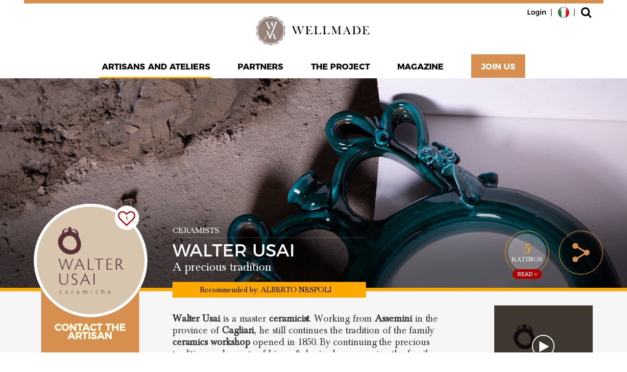

--- FILE ---
content_type: text/html; charset=UTF-8
request_url: https://www.well-made.it/en/artisan/walter-usai-ceramists-assemini-cagliari/
body_size: 41960
content:
<!DOCTYPE html>
<html lang="en-US">
<head>
<meta charset="UTF-8">
<meta name="viewport" content="width=device-width, initial-scale=1, maximum-scale=1, user-scalable=no">
<link rel="profile" href="http://gmpg.org/xfn/11">

<meta name='robots' content='index, follow, max-image-preview:large, max-snippet:-1, max-video-preview:-1' />
<link rel="alternate" hreflang="it-it" href="https://www.well-made.it/artigiano/walter-usai-ceramisti-assemini-cagliari/" />
<link rel="alternate" hreflang="en-us" href="https://www.well-made.it/en/artisan/walter-usai-ceramists-assemini-cagliari/" />
<meta property="og:title" content="Walter Usai - Ceramists" /><meta property="og:description" content="Walter Usai is a master ceramicist. Working from Assemini in the province of Cagliari, he still continues the tradition of the family ceramics workshop opened in 1850. By continuing the precious tradi" /><meta property="og:type" content="article"><meta property="og:site_name" content="WellMade"><meta property="og:url" content="https://www.well-made.it/en/artisan/walter-usai-ceramists-assemini-cagliari/" /><meta property="og:image" content="https://www.well-made.it/wp-content/uploads/2021/01/Logo_WalterUsai-300x300.jpg" /><meta property="og:image:width"	content="300"><meta property="og:image:height"	content="300"><meta property="twitter:card" content="summary" /><meta property="twitter:title" content="Walter Usai - Ceramists" /><meta property="twitter:description" content="Walter Usai is a master ceramicist. Working from Assemini in the province of Cagliari, he still continues the tradition of the family ceramics workshop opened in 1850. By continuing the precious tradi" /><meta property="twitter:image" content="https://www.well-made.it/wp-content/uploads/2021/01/Logo_WalterUsai-300x300.jpg" /><meta property="twitter:image:alt" content="Walter Usai" />
	<!-- This site is optimized with the Yoast SEO plugin v18.3 - https://yoast.com/wordpress/plugins/seo/ -->
	<title>Walter Usai - Ceramics workshop in Cagliari, Sardinia</title>
	<link rel="canonical" href="https://www.well-made.it/en/artisan/walter-usai-ceramists-assemini-cagliari/" />
	<meta property="og:locale" content="en_US" />
	<meta property="article:publisher" content="https://www.facebook.com/wellmadeit" />
	<meta property="article:modified_time" content="2021-04-12T14:29:14+00:00" />
	<meta property="og:image" content="https://www.well-made.it/wp-content/uploads/2021/01/Logo_WalterUsai.jpg" />
	<meta property="og:image:width" content="1772" />
	<meta property="og:image:height" content="1772" />
	<meta property="og:image:type" content="image/jpeg" />
	<meta name="twitter:card" content="summary" />
	<script type="application/ld+json" class="yoast-schema-graph">{"@context":"https://schema.org","@graph":[{"@type":"WebSite","@id":"https://www.well-made.it/#website","url":"https://www.well-made.it/","name":"Wellmade","description":"Piattaforma per scoprire i Migliori Artigiani d&#039;Italia","potentialAction":[{"@type":"SearchAction","target":{"@type":"EntryPoint","urlTemplate":"https://www.well-made.it/?s={search_term_string}"},"query-input":"required name=search_term_string"}],"inLanguage":"en-US"},{"@type":"ImageObject","@id":"https://www.well-made.it/en/artisan/walter-usai-ceramists-assemini-cagliari/#primaryimage","inLanguage":"en-US","url":"https://www.well-made.it/wp-content/uploads/2021/01/Logo_WalterUsai.jpg","contentUrl":"https://www.well-made.it/wp-content/uploads/2021/01/Logo_WalterUsai.jpg","width":1772,"height":1772},{"@type":"WebPage","@id":"https://www.well-made.it/en/artisan/walter-usai-ceramists-assemini-cagliari/#webpage","url":"https://www.well-made.it/en/artisan/walter-usai-ceramists-assemini-cagliari/","name":"Walter Usai - Ceramics workshop in Cagliari, Sardinia","isPartOf":{"@id":"https://www.well-made.it/#website"},"primaryImageOfPage":{"@id":"https://www.well-made.it/en/artisan/walter-usai-ceramists-assemini-cagliari/#primaryimage"},"datePublished":"2021-01-25T11:48:52+00:00","dateModified":"2021-04-12T14:29:14+00:00","breadcrumb":{"@id":"https://www.well-made.it/en/artisan/walter-usai-ceramists-assemini-cagliari/#breadcrumb"},"inLanguage":"en-US","potentialAction":[{"@type":"ReadAction","target":["https://www.well-made.it/en/artisan/walter-usai-ceramists-assemini-cagliari/"]}]},{"@type":"BreadcrumbList","@id":"https://www.well-made.it/en/artisan/walter-usai-ceramists-assemini-cagliari/#breadcrumb","itemListElement":[{"@type":"ListItem","position":1,"name":"Home","item":"https://www.well-made.it/en/"},{"@type":"ListItem","position":2,"name":"Artigiani","item":"https://www.well-made.it/en/artisan/"},{"@type":"ListItem","position":3,"name":"Walter Usai"}]}]}</script>
	<!-- / Yoast SEO plugin. -->


<link rel='dns-prefetch' href='//maxcdn.bootstrapcdn.com' />
<link rel='dns-prefetch' href='//s.w.org' />
<link rel="alternate" type="application/rss+xml" title="Wellmade &raquo; Walter Usai Comments Feed" href="https://www.well-made.it/en/artisan/walter-usai-ceramists-assemini-cagliari/feed/" />
<link rel='stylesheet' id='theme-my-login-css'  href='https://www.well-made.it/wp-content/plugins/theme-my-login/theme-my-login.css?ver=6.4.9' type='text/css' media='all' />
<link rel='stylesheet' id='sbi_styles-css'  href='https://www.well-made.it/wp-content/plugins/instagram-feed-pro/css/sbi-styles.min.css?ver=6.8.0' type='text/css' media='all' />
<link rel='stylesheet' id='wp-block-library-css'  href='https://www.well-made.it/wp-includes/css/dist/block-library/style.min.css?ver=5.8.3' type='text/css' media='all' />
<link rel='stylesheet' id='contact-form-7-css'  href='https://www.well-made.it/wp-content/plugins/contact-form-7/includes/css/styles.css?ver=5.5.6' type='text/css' media='all' />
<style id='contact-form-7-inline-css' type='text/css'>
.wpcf7 .wpcf7-recaptcha iframe {margin-bottom: 0;}.wpcf7 .wpcf7-recaptcha[data-align="center"] > div {margin: 0 auto;}.wpcf7 .wpcf7-recaptcha[data-align="right"] > div {margin: 0 0 0 auto;}
</style>
<link rel='stylesheet' id='ctf_styles-css'  href='https://www.well-made.it/wp-content/plugins/custom-twitter-feeds/css/ctf-styles.min.css?ver=2.3.0' type='text/css' media='all' />
<link rel='stylesheet' id='dashicons-css'  href='https://www.well-made.it/wp-includes/css/dashicons.min.css?ver=5.8.3' type='text/css' media='all' />
<link rel='stylesheet' id='post-views-counter-frontend-css'  href='https://www.well-made.it/wp-content/plugins/post-views-counter/css/frontend.css?ver=1.3.10' type='text/css' media='all' />
<link rel='stylesheet' id='cff-css'  href='https://www.well-made.it/wp-content/plugins/custom-facebook-feed/assets/css/cff-style.min.css?ver=4.3.0' type='text/css' media='all' />
<link rel='stylesheet' id='sb-font-awesome-css'  href='https://maxcdn.bootstrapcdn.com/font-awesome/4.7.0/css/font-awesome.min.css?ver=5.8.3' type='text/css' media='all' />
<link rel='stylesheet' id='cms-navigation-style-base-css'  href='https://www.well-made.it/wp-content/plugins/wpml-cms-nav/res/css/cms-navigation-base.css?ver=1.5.4' type='text/css' media='screen' />
<link rel='stylesheet' id='cms-navigation-style-css'  href='https://www.well-made.it/wp-content/plugins/wpml-cms-nav/res/css/cms-navigation.css?ver=1.5.4' type='text/css' media='screen' />
<link rel='stylesheet' id='vendor-style-css'  href='https://www.well-made.it/wp-content/themes/custom/includes/css/vendor.min.css?ver=5.8.3' type='text/css' media='all' />
<link rel='stylesheet' id='custom-style-css'  href='https://www.well-made.it/wp-content/themes/custom/includes/css/custom.min.css?v=1.6.1&#038;ver=5.8.3' type='text/css' media='all' />
<script type='text/javascript' src='https://www.well-made.it/wp-includes/js/jquery/jquery.min.js?ver=3.6.0' id='jquery-core-js'></script>
<script type='text/javascript' src='https://www.well-made.it/wp-includes/js/jquery/jquery-migrate.min.js?ver=3.3.2' id='jquery-migrate-js'></script>
<script type='text/javascript' src='https://www.well-made.it/wp-content/plugins/theme-my-login/modules/themed-profiles/themed-profiles.js?ver=5.8.3' id='tml-themed-profiles-js'></script>
<link rel="https://api.w.org/" href="https://www.well-made.it/wp-json/" /><link rel="alternate" type="application/json" href="https://www.well-made.it/wp-json/wp/v2/artigiano/55278" /><link rel="EditURI" type="application/rsd+xml" title="RSD" href="https://www.well-made.it/xmlrpc.php?rsd" />
<link rel="wlwmanifest" type="application/wlwmanifest+xml" href="https://www.well-made.it/wp-includes/wlwmanifest.xml" /> 
<meta name="generator" content="WordPress 5.8.3" />
<link rel='shortlink' href='https://www.well-made.it/en/?p=55278' />
<link rel="alternate" type="application/json+oembed" href="https://www.well-made.it/wp-json/oembed/1.0/embed?url=https%3A%2F%2Fwww.well-made.it%2Fen%2Fartisan%2Fwalter-usai-ceramists-assemini-cagliari%2F" />
<link rel="alternate" type="text/xml+oembed" href="https://www.well-made.it/wp-json/oembed/1.0/embed?url=https%3A%2F%2Fwww.well-made.it%2Fen%2Fartisan%2Fwalter-usai-ceramists-assemini-cagliari%2F&#038;format=xml" />
<meta name="generator" content="WPML ver:4.4.0 stt:1,27;" />
<!-- Google Tag Manager -->
<script>(function(w,d,s,l,i){w[l]=w[l]||[];w[l].push({'gtm.start':
new Date().getTime(),event:'gtm.js'});var f=d.getElementsByTagName(s)[0],
j=d.createElement(s),dl=l!='dataLayer'?'&l='+l:'';j.async=true;j.src=
'https://www.googletagmanager.com/gtm.js?id='+i+dl;f.parentNode.insertBefore(j,f);
})(window,document,'script','dataLayer','GTM-NL4RSZ7');</script>
<!-- End Google Tag Manager -->
<style type="text/css">.recentcomments a{display:inline !important;padding:0 !important;margin:0 !important;}</style>
		<style>
			#wp-admin-bar-pvc-post-views .pvc-graph-container { padding-top: 6px; padding-bottom: 6px; position: relative; display: block; height: 100%; box-sizing: border-box; }
			#wp-admin-bar-pvc-post-views .pvc-line-graph {
				display: inline-block;
				width: 1px;
				margin-right: 1px;
				background-color: #ccc;
				vertical-align: baseline;
			}
			#wp-admin-bar-pvc-post-views .pvc-line-graph:hover { background-color: #eee; }
			#wp-admin-bar-pvc-post-views .pvc-line-graph-0 { height: 1% }
			#wp-admin-bar-pvc-post-views .pvc-line-graph-1 { height: 5% }
			#wp-admin-bar-pvc-post-views .pvc-line-graph-2 { height: 10% }
			#wp-admin-bar-pvc-post-views .pvc-line-graph-3 { height: 15% }
			#wp-admin-bar-pvc-post-views .pvc-line-graph-4 { height: 20% }
			#wp-admin-bar-pvc-post-views .pvc-line-graph-5 { height: 25% }
			#wp-admin-bar-pvc-post-views .pvc-line-graph-6 { height: 30% }
			#wp-admin-bar-pvc-post-views .pvc-line-graph-7 { height: 35% }
			#wp-admin-bar-pvc-post-views .pvc-line-graph-8 { height: 40% }
			#wp-admin-bar-pvc-post-views .pvc-line-graph-9 { height: 45% }
			#wp-admin-bar-pvc-post-views .pvc-line-graph-10 { height: 50% }
			#wp-admin-bar-pvc-post-views .pvc-line-graph-11 { height: 55% }
			#wp-admin-bar-pvc-post-views .pvc-line-graph-12 { height: 60% }
			#wp-admin-bar-pvc-post-views .pvc-line-graph-13 { height: 65% }
			#wp-admin-bar-pvc-post-views .pvc-line-graph-14 { height: 70% }
			#wp-admin-bar-pvc-post-views .pvc-line-graph-15 { height: 75% }
			#wp-admin-bar-pvc-post-views .pvc-line-graph-16 { height: 80% }
			#wp-admin-bar-pvc-post-views .pvc-line-graph-17 { height: 85% }
			#wp-admin-bar-pvc-post-views .pvc-line-graph-18 { height: 90% }
			#wp-admin-bar-pvc-post-views .pvc-line-graph-19 { height: 95% }
			#wp-admin-bar-pvc-post-views .pvc-line-graph-20 { height: 100% }
		</style><link rel="icon" href="https://www.well-made.it/wp-content/uploads/2020/05/cropped-Wellmade_rotondo-32x32.png" sizes="32x32" />
<link rel="icon" href="https://www.well-made.it/wp-content/uploads/2020/05/cropped-Wellmade_rotondo-192x192.png" sizes="192x192" />
<link rel="apple-touch-icon" href="https://www.well-made.it/wp-content/uploads/2020/05/cropped-Wellmade_rotondo-180x180.png" />
<meta name="msapplication-TileImage" content="https://www.well-made.it/wp-content/uploads/2020/05/cropped-Wellmade_rotondo-270x270.png" />
		<style type="text/css" id="wp-custom-css">
			i.fa.fa-search.real-icon {
    color: #fff;
}

.jumbotron .jumbo-txt .search-block .col-input input {
    color: #000000;
}

.jumbotron .jumbo-txt .search-block .col-input button, .jumbotron .jumbo-txt .search-block .col-input input {
    background: rgb(255 255 255);
}

button#search-btn {
    background: transparent;
}

li#menu-item-17544 a, li#menu-item-17545 a {
    background: #d68f4f;
    color: #fff;
    padding-right: 20px;
    padding-left: 20px;
}		</style>
		
<script src="https://cdnjs.cloudflare.com/ajax/libs/vanilla-lazyload/8.6.0/lazyload.min.js"></script>
</head>

<body class="artigiano-template-default single single-artigiano postid-55278 group-blog">

  
	
<div id="page" class="site">

	

	<header id="masthead" class="site-header navbar-fixed-top no-top-header" role="banner">
				<div class="container">
			<div class="upper-menu ">
				<ul class="pull-right">
                  
                  <li class="login-modal-btn ">
                  <button class="login-btn" data-toggle="modal" data-target="#loginModal">
                    Login                  </button>
                  </li>
                                        <li class="dropdown profile-dropdown hidden">
                        <a title='Profile' class="login-btn" href="https://www.well-made.it/en/profile/">
                            <i class="fa fa-caret-down" aria-hidden="true"></i>
                          Profile                         </a>
                        <ul class="dropdown-menu">
                            <li>
                                <a title='favourite artisans' href="https://www.well-made.it/en/profile/?tab=favourites">favourite artisans</a>
                            </li>
                            <li>
                                <a title='my reviews' href="https://www.well-made.it/en/profile/?tab=reviews">my reviews</a>
                            </li>
							<li>
                                <a title='my itineraries' href="https://www.well-made.it/en/profile/?tab=itineraries">my itineraries</a>
                            </li>
                                                        <li>
                                <a title="Logout" href="#" class="logout-link">Logout</a>
                            </li>
                          </ul>
                      </li>
					<li class="lang-selector">
						<a title="it" rel="alternate" hreflang="it-it" href="https://www.well-made.it/artigiano/walter-usai-ceramisti-assemini-cagliari/"><img src="https://www.well-made.it/wp-content/themes/custom/includes/img/it-flag.png" alt="it" ></a>					</li>
					<li>
						<button  class="search-link" data-toggle="modal" data-target="#searchModal">
							<i class="fa fa-search" aria-hidden="true"></i>
						</button>
					</li>
				</ul>
			</div><!-- upper-menu -->
			<div class="site-branding text-center hidden-xs">
				<a href="https://www.well-made.it/en/" rel="home"  title="Wellmade Home">
                        <img src="https://www.well-made.it/wp-content/uploads/2020/06/HEADER_Wellmade_orizzontale-colorato.svg"  />
          

        </a>
			</div><!-- .site-branding -->
			<nav class="navbar navbar-inverse" role="navigation">
				<div class="navbar-header">
				<!--<button type="button" class="navbar-toggle collapsed" data-toggle="collapse" data-target="#navbar" aria-expanded="false" aria-controls="navbar">
            <span class="sr-only">Toggle navigation</span>
            <span class="icon-bar"></span>
            <span class="icon-bar"></span>
            <span class="icon-bar"></span>
          </button>-->

					<div class="burger-container">
			      <div id="burger">
			        <div class="bar topBar"></div>
							<div class="bar mdlBar"></div>
			        <div class="bar btmBar"></div>
			      </div>
			    </div>

					<a title="Wellmade Home" href="https://www.well-made.it/en/" class="small-menu-logo">
                          <img class="hidden-xs" src="https://www.well-made.it/wp-content/uploads/2020/06/MENU_Wellmade_rotondo-colorato.svg"  />
          

							
                            <img class="hidden-sm hidden-md hidden-lg" src="https://www.well-made.it/wp-content/uploads/2020/06/HEADER_Wellmade_orizzontale-colorato.svg"   />
          
              
          </a>
					<button href="#" class="small-menu-search-link"  data-toggle="modal" data-target="#searchModal">
						<i class="fa fa-search" aria-hidden="true"></i>
					</button>
					<div id="navbar" class="collapse navbar-collapse"><ul id="menu-main-menu-header-inglese" class="nav navbar-nav text-center mobile"><li id="menu-item-17468" class="menu-item menu-item-type-post_type_archive menu-item-object-artigiano menu-item-has-children menu-item-17468"><a title="Artisans and Ateliers" href="https://www.well-made.it/en/artisan/">Artisans and Ateliers</a>
<ul class="sub-menu">
	<li id="menu-item-39212" class="menu-item menu-item-type-taxonomy menu-item-object-settore menu-item-39212"><a title="Clothing and Ornaments" href="https://www.well-made.it/en/sectors/clothing-and-accessories/">Clothing and Accessories</a></li>
	<li id="menu-item-39211" class="menu-item menu-item-type-taxonomy menu-item-object-settore current-artigiano-ancestor current-menu-parent current-artigiano-parent menu-item-39211"><a title="Furnishing and Decorating" href="https://www.well-made.it/en/sectors/furniture-and-decoration/">Furniture and Decoration</a></li>
	<li id="menu-item-39214" class="menu-item menu-item-type-taxonomy menu-item-object-settore menu-item-39214"><a title="Moving around and Travelling" href="https://www.well-made.it/en/sectors/moving-around-and-travelling/">Moving around and Travelling</a></li>
	<li id="menu-item-39215" class="menu-item menu-item-type-taxonomy menu-item-object-settore menu-item-39215"><a title="Music and Performing Arts" href="https://www.well-made.it/en/sectors/music-and-performing-arts/">Music and Performing Arts</a></li>
	<li id="menu-item-125761" class="menu-item menu-item-type-custom menu-item-object-custom menu-item-125761"><a href="https://www.well-made.it/en/sectors/personal-care/">Personal Care</a></li>
	<li id="menu-item-39213" class="menu-item menu-item-type-taxonomy menu-item-object-settore menu-item-39213"><a title="Preserve the beauty" href="https://www.well-made.it/en/sectors/restoration-and-conservation/">Restoration and Conservation</a></li>
	<li id="menu-item-52514" class="contest menu-item menu-item-type-post_type menu-item-object-page menu-item-52514"><a href="https://www.well-made.it/en/propose-your-artisan/">Propose your artisan</a></li>
</ul>
</li>
<li id="menu-item-29779" class="menu-item menu-item-type-custom menu-item-object-custom menu-item-has-children menu-item-29779"><a title="Partners" href="https://www.well-made.it/en/the-partner-of-the-project-wellmade-ambassadors-circuits/">Partners</a>
<ul class="sub-menu">
	<li id="menu-item-17473" class="menu-item menu-item-type-post_type menu-item-object-page menu-item-17473"><a title="Ambassadors" href="https://www.well-made.it/en/ambassadors/">Ambassadors</a></li>
	<li id="menu-item-17472" class="menu-item menu-item-type-post_type menu-item-object-page menu-item-17472"><a title="Circuits" href="https://www.well-made.it/en/circuits/">Circuits</a></li>
</ul>
</li>
<li id="menu-item-17437" class="menu-item menu-item-type-custom menu-item-object-custom menu-item-has-children menu-item-17437"><a title="Manifesto" href="#">The project</a>
<ul class="sub-menu">
	<li id="menu-item-17480" class="menu-item menu-item-type-post_type menu-item-object-page menu-item-17480"><a title="The Project" href="https://www.well-made.it/en/well-is-more/">Manifesto</a></li>
	<li id="menu-item-17479" class="menu-item menu-item-type-post_type menu-item-object-page menu-item-17479"><a title="How it works" href="https://www.well-made.it/en/how-it-works/">How it works</a></li>
	<li id="menu-item-17477" class="menu-item menu-item-type-post_type menu-item-object-page menu-item-17477"><a title="Founders" href="https://www.well-made.it/en/founders/">Founders</a></li>
	<li id="menu-item-109852" class="menu-item menu-item-type-post_type menu-item-object-page menu-item-109852"><a href="https://www.well-made.it/en/criteria-of-excellence/">Criteria of Excellence</a></li>
	<li id="menu-item-17478" class="menu-item menu-item-type-post_type menu-item-object-page menu-item-17478"><a title="Contact" href="https://www.well-made.it/en/contact/">Contact</a></li>
	<li id="menu-item-97696" class="contest menu-item menu-item-type-post_type menu-item-object-page menu-item-97696"><a href="https://www.well-made.it/en/subscribe-to-our-newsletter/">Subscribe to our newsletter</a></li>
</ul>
</li>
<li id="menu-item-108127" class="menu-item menu-item-type-custom menu-item-object-custom menu-item-108127"><a href="https://www.well-made.it/en/magazine/">Magazine</a></li>
<li id="menu-item-17545" class="join-link hidden menu-item menu-item-type-custom menu-item-object-custom menu-item-17545"><a title="Join Us" href="#">Join Us</a></li>
<li id="menu-item-18572" class="login-link hidden-xs hidden-sm hidden-md hidden-lg menu-item menu-item-type-custom menu-item-object-custom menu-item-18572"><a title="Login" href="#">Login</a></li>
<li id="menu-item-18573" class="mobile-logout-link hidden-sm hidden-md hidden-lg menu-item menu-item-type-custom menu-item-object-custom menu-item-18573"><a title="Logout" href="#">Logout</a></li>
</ul></div>            	<script type="text/javascript">
            	var item_join = document.querySelectorAll(".menu-item.join-link");
            	item_join[0].classList.remove("hidden");
              var item_login = document.querySelectorAll(".menu-item.login-link");
            	item_login[0].classList.remove("hidden-xs");
              var item_logout = document.querySelectorAll(".menu-item.mobile-logout-link");
            	item_logout[0].classList.add("hidden-xs");
				
              </script>
            								</div>
			</nav><!-- #site-navigation -->
		</div><!-- container -->



	</header><!-- #masthead -->
	<div class="modal fade" id="searchModal" data-url="https://www.well-made.it/en/artisan/" tabindex="-1" role="dialog" aria-labelledby="searchModalLabel">
	  <div class="modal-dialog" role="document">
	    <div class="modal-content">

	      <div class="modal-body">
	        <div class="container">
						<div class="col-lg-10 col-md-10 col-sm-10 col-lg-offset-1 col-md-offset-1 col-sm-offset-1">

							<div class="form-group disabled">
			          <input type="text" id="generalSearch" class="form-control disabled" placeholder="search">
                <div id="generalSearch-suggestions" class=" suggestions-container">

                </div><!-- # provinces-suggestions -->
                <button type="button" class="btn btn-default" data-dismiss="modal">
									<i class="fa fa-times" aria-hidden="true"></i>
								</button>
								<i class="fa fa-circle-o-notch fa-spin fa-3x fa-fw loading-icon"></i>
			        </div><!-- form-group -->

						</div>
	        </div><!-- container -->
	      </div><!-- modal-body -->

	    </div><!-- modal-content -->
	  </div><!-- modal-dialog -->
	</div><!-- modal -->

			<div class="modal fade membership-modal" id="loginModal" tabindex="-1" role="dialog" aria-labelledby="loginModalLabel">
		  <div class="modal-dialog" role="document">
		    <div class="modal-content">

		      <div class="modal-body">

		       <div class="user-type-filter">
						 <button type="button" class="close-btn" data-dismiss="modal">
						 	<i class="fa fa-times" aria-hidden="true"></i>
						 </button>
						 <h4 class="form-title">Welcome!</h4>
						 <span class="form-subtitle">How do you want to log in?</span>
						 <div class="buttons-container">
							 <button  data-filter="utente" class="user-filter-btn" >Login as a user</button>
							
							 							
						 </div><!-- buttons-container -->
					 </div><!-- user-type-filter -->

           <div class="hidden modal-form">
             <button type="button" class="close-btn" data-dismiss="modal">
	<i class="fa fa-times" aria-hidden="true"></i>
</button>
<h4 class="form-title">Login</h4>
<div class="tml tml-login" id="theme-my-login1">

	<form name="loginform" id="loginform1">
		<div class="form-group">
			<label for="user_login1">
				Username or email			</label>
			<input type="text" name="log" id="user_login1" class="input" value="" size="20" />
		</div><!-- form-group -->

		<div class="form-group">
			<label for="user_pass1">Password</label>
			<input type="password" name="pwd" id="user_pass1" class="input" value="" size="20" autocomplete="off" />
		</div><!-- form-group -->

		<input type="hidden" id="security-login" name="security-login" value="40c206592d" /><input type="hidden" name="_wp_http_referer" value="/en/artisan/walter-usai-ceramists-assemini-cagliari/" />
		<div class="tml-rememberme-submit-wrap">
			<div class="checkbox">
				<input type="checkbox" id="remember-me">
			 <label for="remember-me">

			 </label>

			 <span>Remember me</span>
		 </div><!-- checkbox -->
			<button  class="fake-submit" id="login-submit">LOGIN</button>
		</div><!-- tml-rememberme-submit-wrap -->
		<p class="messages">

		</p>
	</form>
	<div class="member-links text-center">
		<button class="password-btn">Forgot your password?</button>
		<button class="register-btn">Don't have an account? Register</button>
	</div><!-- member-links -->
</div>

           </div><!-- modal-form -->
		      </div><!-- modal-body -->

		    </div><!-- modal-content -->
		  </div><!-- modal-dialog -->
		</div><!-- modal -->
				<div class="modal fade membership-modal" id="lostPasswordModal" tabindex="-1" role="dialog" aria-labelledby="lostPasswordModalLabel">
		  <div class="modal-dialog" role="document">
		    <div class="modal-content">

		      <div class="modal-body">
		       <button type="button" class="close-btn" data-dismiss="modal">
	<i class="fa fa-times" aria-hidden="true"></i>
</button>
<h4 class="form-title">Lost password</h4>
<div class="tml tml-lostpassword" id="theme-my-login2">


	<form name="lostpasswordform" id="lostpasswordform2"  method="post">
		<div class="form-group">
			<label for="user_login2">
				email
			</label>
			<input type="text" name="user_login" id="user_login2" class="input" value="" size="20" />
		</div><!-- form-group -->

			<input type="hidden" name="g-recaptcha-response" class="agr-recaptcha-response" value="" /><script>
                function wpcaptcha_captcha(){
                    grecaptcha.execute("6LfmskIrAAAAAO5jAeqATuFlBm-XuJI492nRq5m9", {action: "submit"}).then(function(token) {
                        var captchas = document.querySelectorAll(".agr-recaptcha-response");
                        captchas.forEach(function(captcha) {
                            captcha.value = token;
                        });
                    });
                }
                </script>			<input type="hidden" id="security-lostpassword" name="security-lostpassword" value="7f1af48b47" /><input type="hidden" name="_wp_http_referer" value="/en/artisan/walter-usai-ceramists-assemini-cagliari/" />			<button  class="fake-submit" id="lost-pwd-submit">Send</button>


			<p class="messages">

			</p>
	</form>

</div>

		      </div><!-- modal-body -->

		    </div><!-- modal-content -->
		  </div><!-- modal-dialog -->
		</div><!-- modal -->
				<div class="modal fade membership-modal" id="registerModal" tabindex="-1" role="dialog" aria-labelledby="registerModalLabel">
		  <div class="modal-dialog" role="document">
		    <div class="modal-content">

		      <div class="modal-body">

						<div class="user-type-filter">
 						 <button type="button" class="close-btn" data-dismiss="modal">
 						 	<i class="fa fa-times" aria-hidden="true"></i>
 						 </button>
 						 <h4 class="form-title">Welcome!</h4>
 						 <span class="form-subtitle">How do you want to log in?</span>
 						 <div class="buttons-container">
 							 <button  data-filter="utente" class="user-filter-btn" >Login as a user</button>
							
							
 						 </div><!-- buttons-container -->
 					 </div><!-- user-type-filter -->

						<div class="hidden modal-form">
		       <button type="button" class="close-btn" data-dismiss="modal">
	<i class="fa fa-times" aria-hidden="true"></i>
</button>
<h4 class="form-title">Register</h4>
<div class="tml tml-register" id="theme-my-login3">


	<form name="registerform" id="registerform3"  method="post">
		
				<!--
		<div class="form-group">
			<label for="user_login3">
				Username*
			</label>
			<input type="text" name="user_login" id="user_login3" class="input" value="" size="20" />
		</div>
		-->
		<!-- form-group -->
		
		<div class="form-group">
			<label for="user_email3">
				Email address*
			</label>
			<input type="text" name="user_email" id="user_email3" class="input" value="" size="20" />
		</div><!-- form-group -->

		<div class="form-group">
			<label for="pass1">Password*</label>
			<input autocomplete="off" name="pass1" id="pass1" class="input" size="20" value="" type="password">
		</div><!-- form-group -->

		<div class="form-group">
			<label for="pass2">Confirm password*</label>
			<input autocomplete="off" name="pass2" id="pass2" class="input" size="20" value="" type="password">
		</div><!-- form-group -->

		<!--<div class="form-group disabled">
			<label for="comuni-selec">City*</label>
			<select id="comuni-select" class="selectpicker " data-live-search="true">
				<option data-hidden="true" data-path="default" value="-1">City</option>
			</select>-->
			<!-- form-group -->
			<!--<i class="fa fa-circle-o-notch fa-spin fa-3x fa-fw loading-icon"></i>
		</div>-->
		<div id="g-recaptcha-registration" data-sitekey="6Lfn_vckAAAAANiosvEbBFPkobmwr7ExHGukDZ2h"></div>
		<input type="hidden" id="security-registration" name="security-registration" value="94c041d764" /><input type="hidden" name="_wp_http_referer" value="/en/artisan/walter-usai-ceramists-assemini-cagliari/" />		<div class="tml-submit-wrap">
			<button  class="fake-submit disabled" id="register-submit">Register</button>
		</div><!-- fb-btn-container -->
		</div>

		<p class="messages">

		</p>
	</form>
	<div class="member-links text-center">
		<button class="login-btn-from-register">Already have an account? Sign in</button>
		<!--<a class="special-link" href="https://www.well-made.it/en/propose-yourself-as-artisan/">Propose yourself as an artisan</a>-->
	</div><!-- member-links -->
</div>

					  </div><!-- modal-form -->
					</div><!-- modal-body -->

		    </div><!-- modal-content -->
		  </div><!-- modal-dialog -->
		</div><!-- modal -->
		
<div class="modal fade custom_popup" id="add_nickname_popup" data-dismiss="modal"  data-backdrop="static" data-keyboard="false" tabindex="-1" role="dialog" aria-labelledby="add_nickname_popup">
    <div class="modal-dialog">
        <div class="modal-content">
            <div class="modal-header">
                <div id="add_artisan_favourites_popup_title" class="popup_title">
					Add a nickname				</div>
            </div>
            <div class="modal-body  d-flex justify-content-center" style="text-align:center">
				<div class="form-group">
					<input type="text" name="user_nickname" id="user_nickname" class="input form-control" value="" size="20" autocomplete="off"/>
				</div>
				<div class="form-group">
					<a target="_blank" id="btn_update_nickname" class="wm_button">
						Save					</a>	
				</div>	
            </div>
        </div>
    </div>
</div>

<div class="modal fade generic-modal" id="downloadAppModal" tabindex="-1" role="dialog" aria-labelledby="genericModalLabel">
  <div class="modal-dialog" role="document">
    <div class="modal-content">
      <div class="modal-body text-center">
		<p class="modal-txt">
		Scarica l'app per una migliore esperienza di navigazione
		</p>

		<button type="button" class="btn btn-default btn-close" data-dismiss="modal">
			<i class="fa fa-times" aria-hidden="true"></i>
		</button>

					<div class="footer-app-links download-app-links">
									<a title="Android" href="https://play.google.com/store/apps/details?id=it.wellmade" target="_blank">
						<img src="https://s3.eu-west-1.amazonaws.com/well-made.it/wp-content/uploads/2022/02/23160808/Icona-Google-Play_bianca.png" alt="Icona Google Play_bianca" />
					</a>
										<a title="IOS" href="https://apps.apple.com/us/app/wellmade/id1540570045" target="_blank">
						<img src="https://s3.eu-west-1.amazonaws.com/well-made.it/wp-content/uploads/2022/02/23160817/Icona-Apple-App-Store_bianca.png" alt="Icona Apple App Store_bianca" />
					</a>
								</div>
		
      </div>
    </div>
  </div>
</div>

<div class="modal fade" id="genericLoader" data-dismiss="modal"  data-backdrop="static" data-keyboard="false" tabindex="-1" role="dialog" aria-labelledby="genericLoader" style="flex-direction: column;justify-content: center;z-index:99;background: rgba(0,0,0,0.6);">
		<div class="modal-dialog modal-dialog-centered d-flex justify-content-center" role="document">
			<div class="inner-loader text-center" style="color:white">
				<i class="fa fa-circle-o-notch fa-spin fa-3x fa-fw"></i>
				<span class="sr-only">Loading...</span>
			</div>	
		</div>	
</div>	

<div class="modal fade generic-modal" id="genericModal" tabindex="-1" role="dialog" aria-labelledby="genericModalLabel">
  <div class="modal-dialog" role="document">
    <div class="modal-content">

      <div class="modal-body text-center">
				<span class="modal-title"></span>
				<p class="modal-txt">
				</p>
				<button type="button" class="btn btn-default btn-close" data-dismiss="modal">
					<i class="fa fa-times" aria-hidden="true"></i>
				</button>
      </div><!-- modal-body -->

    </div><!-- modal-content -->
  </div><!-- modal-dialog -->
</div><!-- modal -->

<div class="modal fade generic-modal" id="genericModalInsert" tabindex="-1" data-backdrop="false" role="dialog" aria-labelledby="genericModalInsert" style="background-color: rgba(0, 0, 0, 0.5);">
  <div class="modal-dialog" role="document">
    <div class="modal-content">
      <div class="modal-body text-center">
				<span class="modal-title"></span>
				<div class="modal-body-content"></div>
				<button type="button" class="btn btn-default btn-close" data-dismiss="modal">
					<i class="fa fa-times" aria-hidden="true"></i>
				</button>
      </div><!-- modal-body -->

    </div><!-- modal-content -->
  </div><!-- modal-dialog -->
</div><!-- modal -->


<div class="page-loader">

  <div class="inner-loader text-center hidden">
    <i class="fa fa-circle-o-notch fa-spin fa-3x fa-fw"></i>
    <span class="sr-only">Loading...</span>
  </div><!-- inner-loader -->
</div><!-- page-loader -->

	<div id="content" class="site-content">

    <div id="primary" class="content-area">
        <main id="main" class="site-main" role="main">

                            <div class="jumbo-artigiano" id="50595">


                    <a class="share-btn visible-xs a2a_dd" id="link-share-artisan-dialog-artisan-contest"
                       href="https://www.addtoany.com/share">

                        <svg xmlns="http://www.w3.org/2000/svg" xmlns:xlink="http://www.w3.org/1999/xlink" version="1.1"
                             id="Capa_1" x="0px" y="0px" width="512px" height="512px" viewBox="0 0 507.45 507.45"
                             style="enable-background:new 0 0 507.45 507.45;" xml:space="preserve">
										<g>
                                            <g id="share-alt">
                                                <path d="M408,178.5c-20.4,0-38.25,7.65-51,20.4L175.95,94.35c2.55-5.1,2.55-12.75,2.55-17.85C178.5,33.15,145.35,0,102,0    S25.5,33.15,25.5,76.5S58.65,153,102,153c20.4,0,38.25-7.65,51-20.4l181.05,104.55c-2.55,5.1-2.55,12.75-2.55,17.85    c0,5.1,0,12.75,2.55,17.85L153,379.95c-12.75-12.75-30.6-20.4-51-20.4c-40.8,0-73.95,33.15-73.95,73.95S61.2,507.45,102,507.45    s73.95-33.15,73.95-73.95c0-5.1,0-10.2-2.55-17.85L354.45,308.55c12.75,12.75,30.6,20.4,51,20.4c43.35,0,76.5-33.15,76.5-76.5    C481.95,209.1,451.35,178.5,408,178.5z"
                                                      fill="#FFFFFF"/>
                                            </g>
                                        </g>

										</svg>

                    </a><!-- share-btn -->
                    <div class="overlay">

                    </div><!-- overlay -->
                    <div class="image-container imgLiquidFill imgLiquid" data-imgLiquid-fill="true"
                         data-imgLiquid-horizontalAlign="center" data-imgLiquid-verticalAlign="50%">
                        <img width="2000" height="1333" src="https://s3.eu-west-1.amazonaws.com/well-made.it/wp-content/uploads/2021/01/20213509/019A6517-min.jpg" class="attachment-full size-full" alt="walter-usai-ceramists-assemini-cagliari-thumbnail" loading="lazy" caption="Walter Usai Ceramists Assemini Cagliari" description="" href="https://www.well-made.it/en/artisan/walter-usai-ceramists-assemini-cagliari/019a6517-min/" title="Walter Usai Ceramists Assemini Cagliari" srcset="https://s3.eu-west-1.amazonaws.com/well-made.it/wp-content/uploads/2021/01/20213509/019A6517-min.jpg 2000w, https://s3.eu-west-1.amazonaws.com/well-made.it/wp-content/uploads/2021/01/20213509/019A6517-min-600x400.jpg 600w, https://s3.eu-west-1.amazonaws.com/well-made.it/wp-content/uploads/2021/01/20213509/019A6517-min-768x512.jpg 768w, https://s3.eu-west-1.amazonaws.com/well-made.it/wp-content/uploads/2021/01/20213509/019A6517-min-1024x682.jpg 1024w" sizes="(max-width: 2000px) 100vw, 2000px" />                    </div><!-- image-container -->
                </div><!-- jumbo-artigiano -->

                <article class="artigiano-content">
                    <div class="container">
                        <div class="row content-row">
                            <div class="col-lg-3 col-md-3 col-sm-3 col-sidebar">
                                <section class="sidebar-container">
                                    <div class="square-circle featured-image imgLiquidFill imgLiquid"
                                         data-imgLiquid-fill="true" data-imgLiquid-horizontalAlign="center"
                                         data-imgLiquid-verticalAlign="50%">
                                        <img width="1772" height="1772" src="https://s3.eu-west-1.amazonaws.com/well-made.it/wp-content/uploads/2021/01/20151738/Logo_WalterUsai.jpg" class="attachment-full size-full" alt="walter-usai-ceramists-assemini-cagliari-profile" loading="lazy" caption="Walter Usai Ceramists Assemini Cagliari" description="" href="https://www.well-made.it/en/logo_walterusai/" title="Walter Usai Ceramists Assemini Cagliari" srcset="https://s3.eu-west-1.amazonaws.com/well-made.it/wp-content/uploads/2021/01/20151738/Logo_WalterUsai.jpg 1772w, https://s3.eu-west-1.amazonaws.com/well-made.it/wp-content/uploads/2021/01/20151738/Logo_WalterUsai-300x300.jpg 300w, https://s3.eu-west-1.amazonaws.com/well-made.it/wp-content/uploads/2021/01/20151738/Logo_WalterUsai-600x600.jpg 600w, https://s3.eu-west-1.amazonaws.com/well-made.it/wp-content/uploads/2021/01/20151738/Logo_WalterUsai-768x768.jpg 768w, https://s3.eu-west-1.amazonaws.com/well-made.it/wp-content/uploads/2021/01/20151738/Logo_WalterUsai-1024x1024.jpg 1024w" sizes="(max-width: 1772px) 100vw, 1772px" />                                    </div><!-- featured-image -->
                                                                        <button class="favourite ">
                                        <i class="fa fa-heart" aria-hidden="true"></i>
                                        <i class="fa fa-heart-o" aria-hidden="true"></i>
                                        <span>1                                    </button><!-- favourite -->

                                    <div class="sidebar-info">
                                        <div class="triangle">

                                        </div><!-- triangle -->

                                        <div class="content-header hidden-sm hidden-md hidden-lg text-center">
                                            <div class="sectors">

                                                <a href="https://www.well-made.it/en/sectors/ceramists/">Ceramists</a>                                            </div><!-- sectors -->
                                            <span class="fake-h1 single-artigiano-title">Walter Usai</span>
                                            <span class="fake-h2 single-artigiano-subtitle">A precious tradition</span>

                                        </div><!-- content-header -->
                                        <div class="contatta-artigiano montserratmedium">Contact the artisan</div>
                                                                                <h3 class="fake-span-comune comune hidden-xs">assemini</h3>
                                        <div class="general fake-p">
                                            <a href="#" target="_blank" id="maps-link"><h5 class="title-inside-link">
                                                    VIA CARMINE, 221<br/>Assemini, CA</h5></a><br/>
                                            3393411051<br/>                                            <a target="_blank" href="mailto:info@usaiwalter.com">info@usaiwalter.com</a><br/>                                            <a target="_blank" class="site-link" href="https://www.ceramichewalterusai.com"><h4 class="title-inside-link">www.ceramichewalterusai.com</h4></a><br/>                                        </div>
                                        <div class="hidden-xs">

                                            <div class="single_map" id="single-map"></div><!-- #single-map -->
                                                                                                <div class="opening-info closed">
                                                        <span>Opening hours: <i
                                                                    class="fa fa-caret-down" aria-hidden="true"></i> <i
                                                                    class="fa fa-caret-up"
                                                                    aria-hidden="true"></i></span>

                                                        <div class="opening-info-content">
                                                            <p>
                                                                monday<br/>09:00 - 13:00<br/>15:30 - 19:30<br/>tuesday<br/>09:00 - 13:00<br/>15:30 - 19:30<br/>wednesday<br/>09:00 - 13:00<br/>15:30 - 19:30<br/>thurday<br/>09:00 - 13:00<br/>15:30 - 19:30<br/>friday<br/>09:00 - 13:00<br/>15:30 - 19:30<br/>saturday<br/>09:00 - 13:00<br/>                                                            </p>

                                                        </div><!-- opening-info-content -->
                                                    </div><!-- opening-info -->


                                                    
                                            
                                            <p class="extra-info">
                                                                                            </p>

                                                                                            <div class="social-links">
                                                    <a href="https://www.facebook.com/CeramicheUsaiWalter" target="_blank">                                                        <img src="https://www.well-made.it/wp-content/themes/custom/includes/img/fb-icon.png"
                                                             alt="Facebook"/>
                                                        </a>                                                    <a href="https://www.instagram.com/ceramichewalterusai/"  target="_blank">                                                        <img src="https://www.well-made.it/wp-content/themes/custom/includes/img/instagram-icon.png" alt="Instagram"/>
                                                        </a>                                                </div><!-- social-links -->
                                                                                        </div><!-- hidden-xs -->

                                    </div><!-- sidebar-info -->

                                                                                                        </section><!-- sidebar-container -->
                            </div><!-- col-sidebar -->
                            <div class="col-lg-6 col-md-6 col-sm-6 col-content">
                                <section class="content-container">
                                    <div class="content-header hidden-xs">
                                        <div class="sectors">

                                            <a href="https://www.well-made.it/en/sectors/ceramists/"><h2 class="title-inside-link">Ceramists</h2></a>                                        </div><!-- sectors -->
                                        <h1 class="single-artigiano-title">Walter Usai</h1>
                                        <h2 class="single-artigiano-subtitle">A precious tradition</h2>

                                    </div><!-- content-header -->
                                    <div class="content-txt-container">
                                                                                    <div class="recommendations ">
										 <span>Recommended by:
									 <a data-amb="14370" data-racc="51890" href="go-to-51890" class="go-to-recommendation">ALBERTO NESPOLI</a>                                            </div><!-- recommendations -->
                                                                                <div class="content-txt">
                                            <p><strong>Walter Usai</strong> is a master <strong>ceramicist</strong>. Working from <strong>Assemini</strong> in the province of <strong>Cagliari</strong>, he still continues the tradition of the family<strong> ceramics workshop</strong> opened in 1850. By continuing the precious tradition and secrets of his craft, he is also preserving the family legacy which is renewed day after day, also through his collaboration with <strong>architects</strong> and <strong>designers</strong>. His <strong>vases</strong>, <strong>amphorae</strong> and <strong>decorative artefacts</strong> all express his love and passion for the art of detail and precision which render his creations unique. In addition to these objects that tell the history of Sardinia, he also produces <strong>innovative designs</strong> with singular forms and colours, ideal to add personality and flair to any ambience.</p>
                                        </div><!-- content-txt -->

                                                                                    <div class="term-links">
                                                <div class="fake-p">
                                                    products:
                                                    <a href="https://www.well-made.it/en/products/amphorae/"><h6 class="title-inside-link">amphorae,</h6></a> <a href="https://www.well-made.it/en/products/jugs/"><h6 class="title-inside-link">jugs,</h6></a> <a href="https://www.well-made.it/prodotti/complementi-darredo/"><h6 class="title-inside-link">complementi d&#039;arredo,</h6></a> <a href="https://www.well-made.it/en/products/decorative-items/"><h6 class="title-inside-link">decorative items,</h6></a> <a href="https://www.well-made.it/en/products/vases/"><h6 class="title-inside-link">vases</h6></a>                                                 </div>
                                            </div><!-- term-links -->
                                                                                                                                <div class="term-links">
                                                <div class="fake-p">
                                                    services:
                                                    <a href="https://www.well-made.it/en/services/colouring/"><h6 class="title-inside-link">colouring,</h6></a> <a href="https://www.well-made.it/en/services/interior-design/"><h6 class="title-inside-link">interior design,</h6></a> <a href="https://www.well-made.it/en/services/design/"><h6 class="title-inside-link">design,</h6></a> <a href="https://www.well-made.it/en/services/shaping/"><h6 class="title-inside-link">shaping,</h6></a> <a href="https://www.well-made.it/en/services/carving-sculpting/"><h6 class="title-inside-link">carving and sculpting,</h6></a> <a href="https://www.well-made.it/en/services/customization/"><h6 class="title-inside-link">customization,</h6></a> <a href="https://www.well-made.it/en/services/enameling/"><h6 class="title-inside-link">enameling</h6></a>                                                 </div>
                                            </div><!-- term-links -->
                                                                                </div><!-- content-txt-container -->
                                </section><!-- content-container -->

                                                                    <div class="row shop_container">
                                        <div class="col-lg-12 col-md-12 col-sm-12 col-xs-12">
                                            <a target="_blank" class="wm_button" href="https://www.ceramichewalterusai.com/shop">
                                                E-shop                                            </a>
                                        </div>
                                    </div>
                                

                                <div class="box_itineraries d-none desktop">
                                    <div class="label_itineraries">Add to an itinerary</div>
                                    <div class="ct_itineraries">
                                        <div class="dropdown">
                                            <a id="itineraries-select-btn"
                                               class="dropbtn">add to an itinerary                                                <i class="fa fa-chevron-down"></i></a>
                                            <ul id="itineraries-select" class="dropdown-content">
                                            </ul>
                                        </div>
                                    </div>
                                </div>
                            </div><!-- col-content -->
                            <div class="col-lg-3 col-md-3 col-sm-3 col-gallery">
                                <section class="gallery-container">
                                                                        <!-- <div class="gallery-header">
										 <h4>Photo gallery</h4>
										 <span>Walter Usai</span>
									 </div><!-- gallery-header -->
                                    <div class="gallery-items">


                                        
                                            <a href="https://www.ceramichewalterusai.com/featured-project" class="square-box video-box">
                                                <div class="image-container imgLiquidFill imgLiquid"
                                                     data-imgLiquid-fill="true" data-imgLiquid-horizontalAlign="center"
                                                     data-imgLiquid-verticalAlign="50%">
                                                    <img width="300" height="300" src="https://s3.eu-west-1.amazonaws.com/well-made.it/wp-content/uploads/2021/01/20151738/Logo_WalterUsai-300x300.jpg" class="attachment-thumbnail size-thumbnail" alt="walter-usai-ceramists-assemini-cagliari-profile" loading="lazy" caption="Walter Usai Ceramists Assemini Cagliari" description="" href="https://www.well-made.it/en/logo_walterusai/" title="Walter Usai Ceramists Assemini Cagliari" srcset="https://s3.eu-west-1.amazonaws.com/well-made.it/wp-content/uploads/2021/01/20151738/Logo_WalterUsai-300x300.jpg 300w, https://s3.eu-west-1.amazonaws.com/well-made.it/wp-content/uploads/2021/01/20151738/Logo_WalterUsai-600x600.jpg 600w, https://s3.eu-west-1.amazonaws.com/well-made.it/wp-content/uploads/2021/01/20151738/Logo_WalterUsai-768x768.jpg 768w, https://s3.eu-west-1.amazonaws.com/well-made.it/wp-content/uploads/2021/01/20151738/Logo_WalterUsai-1024x1024.jpg 1024w, https://s3.eu-west-1.amazonaws.com/well-made.it/wp-content/uploads/2021/01/20151738/Logo_WalterUsai.jpg 1772w" sizes="(max-width: 300px) 100vw, 300px" />
                                                </div><!-- image-container -->
                                                <div class="overlay">
                                                    <div class="outer-txt-container">
                                                        <div class="inner-txt-container">
                                                            <div class="circle">
                                                                <i class="fa fa-play" aria-hidden="true"></i>
                                                            </div><!-- circle -->
                                                            <span>Watch the video</span>
                                                        </div><!-- innner-txt-container -->
                                                    </div><!-- outer-txt-container -->
                                                </div><!-- overlay -->
                                            </a>

                                                                                                                                        <a href="https://s3.eu-west-1.amazonaws.com/well-made.it/wp-content/uploads/2021/01/20213509/019A6517-min.jpg" class="square-box"
                                                   title="019A6517-min">
                                                    <div class="image-container imgLiquidFill imgLiquid"
                                                         data-imgLiquid-fill="true"
                                                         data-imgLiquid-horizontalAlign="center"
                                                         data-imgLiquid-verticalAlign="50%">
                                                        <img width="300" height="300" src="https://s3.eu-west-1.amazonaws.com/well-made.it/wp-content/uploads/2021/01/20213509/019A6517-min-300x300.jpg" class="attachment-thumbnail size-thumbnail" alt="walter-usai-ceramists-assemini-cagliari-gallery-0" loading="lazy" caption="Walter Usai Ceramists Assemini Cagliari" description="" href="https://www.well-made.it/en/artisan/walter-usai-ceramists-assemini-cagliari/019a6517-min/" title="Walter Usai Ceramists Assemini Cagliari" />                                                    </div><!-- image-container -->
                                                                                                    </a>
                                                                                            <div class="clearfix hidden-md hidden-sm hidden-lg"></div>                                                                                            <a href="https://s3.eu-west-1.amazonaws.com/well-made.it/wp-content/uploads/2021/01/20213459/003-min.jpg" class="square-box"
                                                   title="003-min">
                                                    <div class="image-container imgLiquidFill imgLiquid"
                                                         data-imgLiquid-fill="true"
                                                         data-imgLiquid-horizontalAlign="center"
                                                         data-imgLiquid-verticalAlign="50%">
                                                        <img width="300" height="300" src="https://s3.eu-west-1.amazonaws.com/well-made.it/wp-content/uploads/2021/01/20213459/003-min-300x300.jpg" class="attachment-thumbnail size-thumbnail" alt="walter-usai-ceramists-assemini-cagliari-gallery-1" loading="lazy" caption="Walter Usai Ceramists Assemini Cagliari" description="" href="https://www.well-made.it/en/003-min/" title="Walter Usai Ceramists Assemini Cagliari" />                                                    </div><!-- image-container -->
                                                                                                    </a>
                                                                                                                                                                                        <a href="https://s3.eu-west-1.amazonaws.com/well-made.it/wp-content/uploads/2021/01/20213502/019A6263-R-min.jpg" class="square-box"
                                                   title="019A6263-R-min">
                                                    <div class="image-container imgLiquidFill imgLiquid"
                                                         data-imgLiquid-fill="true"
                                                         data-imgLiquid-horizontalAlign="center"
                                                         data-imgLiquid-verticalAlign="50%">
                                                        <img width="300" height="300" src="https://s3.eu-west-1.amazonaws.com/well-made.it/wp-content/uploads/2021/01/20213502/019A6263-R-min-300x300.jpg" class="attachment-thumbnail size-thumbnail" alt="walter-usai-ceramists-assemini-cagliari-gallery-2" loading="lazy" caption="Walter Usai Ceramists Assemini Cagliari" description="" href="https://www.well-made.it/en/019a6263-r-min/" title="Walter Usai Ceramists Assemini Cagliari" />                                                    </div><!-- image-container -->
                                                                                                            <div class="overlay">
                                                            <div class="outer-txt-container">
                                                                <div class="inner-txt-container">
                                                                    <div class="circle">
                                                                    </div><!-- circle -->
                                                                    <span>See all photos</span>
                                                                </div><!-- innner-txt-container -->
                                                            </div><!-- outer-txt-container -->
                                                        </div><!-- overlay -->
                                                                                                        </a>
                                                                                            <div class="clearfix hidden-md hidden-sm hidden-lg"></div>                                                                                            <a href="https://s3.eu-west-1.amazonaws.com/well-made.it/wp-content/uploads/2021/01/20213505/019A6482-min.jpg" class="square-box hidden"
                                                   title="019A6482-min"> </a>
                                                                                                                                                                                        <a href="https://s3.eu-west-1.amazonaws.com/well-made.it/wp-content/uploads/2021/01/20213504/019A6160-min.jpg" class="square-box hidden"
                                                   title="019A6160-min"> </a>
                                                                                            <div class="clearfix hidden-md hidden-sm hidden-lg"></div>                                                                                            <a href="https://s3.eu-west-1.amazonaws.com/well-made.it/wp-content/uploads/2021/01/20213511/019A6912-R-min.jpg" class="square-box hidden"
                                                   title="019A6912-R-min"> </a>
                                                                                                                                                                                        <a href="https://s3.eu-west-1.amazonaws.com/well-made.it/wp-content/uploads/2021/01/20213514/019A9867-R2-min.jpg" class="square-box hidden"
                                                   title="019A9867-R2-min"> </a>
                                                                                            <div class="clearfix hidden-md hidden-sm hidden-lg"></div>                                                                                            <a href="https://s3.eu-west-1.amazonaws.com/well-made.it/wp-content/uploads/2021/01/20213515/IMG_8369r-min.jpg" class="square-box hidden"
                                                   title="IMG_8369r-min"> </a>
                                                                                                                                                                                        <a href="https://s3.eu-west-1.amazonaws.com/well-made.it/wp-content/uploads/2021/01/20213519/019A9103-R-min.jpg" class="square-box hidden"
                                                   title="019A9103-R-min"> </a>
                                                                                            <div class="clearfix hidden-md hidden-sm hidden-lg"></div>                                                                                            <a href="https://s3.eu-west-1.amazonaws.com/well-made.it/wp-content/uploads/2021/01/20213520/IMG_8471r-copy-min.jpg" class="square-box hidden"
                                                   title="IMG_8471r copy-min"> </a>
                                                                                                                                                                                        <a href="https://s3.eu-west-1.amazonaws.com/well-made.it/wp-content/uploads/2021/01/20213523/019A9878-R-min.jpg" class="square-box hidden"
                                                   title="019A9878-R-min"> </a>
                                                                                            <div class="clearfix hidden-md hidden-sm hidden-lg"></div><p class="credits text-left">Photo credits:<br/>Nare'nte </p>                                    </div><!-- gallery-items -->
                                </section><!-- gallery-container -->
                            </div><!-- col-gallery -->
                            <div class="info-baloons ">
                                                                    <!--<div class="info-baloon votes-baloon hidden-xs">
									<!--<div class="inner-baloon">-->
                                                                        <!-- <span class="value">5</span>
										<!-- <span class="subtitle">
											 <!--avg. rating out of 5											<!-- </span>
									</div><!-- innner-baloon -->
                                    <!--</div><!-- info-baloon -->
                                                                    <a class="info-baloon share-baloon hidden-xs a2a_dd"
                                   id="link-share-artisan-dialog-artisan-contest" href="https://www.addtoany.com/share">
                                    <div class="inner-baloon">
                                        <svg xmlns="http://www.w3.org/2000/svg"
                                             xmlns:xlink="http://www.w3.org/1999/xlink" version="1.1" id="Capa_1"
                                             x="0px" y="0px" width="512px" height="512px" viewBox="0 0 507.45 507.45"
                                             style="enable-background:new 0 0 507.45 507.45;" xml:space="preserve">
										<g>
                                            <g id="share-alt">
                                                <path d="M408,178.5c-20.4,0-38.25,7.65-51,20.4L175.95,94.35c2.55-5.1,2.55-12.75,2.55-17.85C178.5,33.15,145.35,0,102,0    S25.5,33.15,25.5,76.5S58.65,153,102,153c20.4,0,38.25-7.65,51-20.4l181.05,104.55c-2.55,5.1-2.55,12.75-2.55,17.85    c0,5.1,0,12.75,2.55,17.85L153,379.95c-12.75-12.75-30.6-20.4-51-20.4c-40.8,0-73.95,33.15-73.95,73.95S61.2,507.45,102,507.45    s73.95-33.15,73.95-73.95c0-5.1,0-10.2-2.55-17.85L354.45,308.55c12.75,12.75,30.6,20.4,51,20.4c43.35,0,76.5-33.15,76.5-76.5    C481.95,209.1,451.35,178.5,408,178.5z"
                                                      fill="#FFFFFF"/>
                                            </g>
                                        </g>

										</svg>

                                    </div><!-- innner-baloon -->
                                </a><!-- info-baloon -->

                                <a href="#" class="info-baloon review-baloon ">
                                    <div class="inner-baloon">
                                        <span class="value">5</span>
                                        <span class="subtitle">
									RATINGS									 </span>
                                    </div><!-- innner-baloon -->
                                                                            <span class="go-to-reviews">
											Read >
										</span>
                                                                        </a><!-- info -->
                            </div><!-- info-baloons -->


                            <div class="hidden-sm hidden-md hidden-lg mobile-sidebar text-center">

                                <div class="single_map" id="single-mobile-map"></div><!-- #single-map -->

                                                                    <div class="opening-info closed">

                                        <span>Opening hours:<i
                                                    class="fa fa-caret-down" aria-hidden="true"></i> <i
                                                    class="fa fa-caret-up" aria-hidden="true"></i></span>
                                        <div class="opening-info-content">
                                            <p>
                                                monday<br/>09:00 - 13:00<br/>15:30 - 19:30<br/>tuesday<br/>09:00 - 13:00<br/>15:30 - 19:30<br/>wednesday<br/>09:00 - 13:00<br/>15:30 - 19:30<br/>thurday<br/>09:00 - 13:00<br/>15:30 - 19:30<br/>friday<br/>09:00 - 13:00<br/>15:30 - 19:30<br/>saturday<br/>09:00 - 13:00<br/>                                            </p>
                                        </div><!-- opening-info-content -->
                                    </div><!-- opening-info -->
                                    
                                
                                <p class="extra-info">
                                                                    </p>

                                                                    <div class="social-links">
                                        <a href="https://www.facebook.com/CeramicheUsaiWalter"  target="_blank">                                            <img src="https://www.well-made.it/wp-content/themes/custom/includes/img/fb-icon.png"
                                                 alt="Facebook"/>
                                            </a>                                        <a href="https://www.instagram.com/ceramichewalterusai/"  target="_blank">                                            <img src="https://www.well-made.it/wp-content/themes/custom/includes/img/instagram-icon.png"
                                                 alt="Instagram"/>
                                            </a>                                    </div><!-- social-links -->

                                                                                                </div><!-- hidden-xs -->
                        </div><!-- row -->

                    </div><!-- container -->
                </article>


                <section class="custom-comments">
                    <div class="container">
                        <div class="custom-comments-header">
                            <div class="vote-btn-container">
                                <div class="row ">
                                    <div class="col-lg-10 col-md-12 col-lg-offset-1 col-cta">
                                        <h6 class="fake-h2">RATE THIS ARTISAN</h6>
                                        <button class="vote-button pull-right">
                                            CLICK HERE TO RATE                                        </button>
                                    </div>
                                </div><!--  row -->
                            </div><!-- vote-btn-container -->
                            
                                <div class="comment-form-container hidden" style="padding:40px;">
                                    <div class="row ">
                                        <div class="col-lg-7 col-md-12">
                                            <div class="form-container">
                                                <h6 class="fake-h2">RATE THIS ARTISAN</h6>

                                                <div class="comment-extra">
                                                    <button type="button" id="voting-submit" class="fake-submit">
                                                        RATE NOW</h2>
                                                    </button>
                                                    <ul class="ratings-list">
                                                        <li data-field="fake-59e62511ff2a2">
                                                            <span>CRAFT QUALITY</span>
                                                            <div class="circle-ratings" data-rating="0">
                                                                                                                                    <input type="checkbox"
                                                                           id="1-new-rating-5"
                                                                           name="1-new-rating-5"
                                                                           value="5">
                                                                    <label for="1-new-rating-5"></label>
                                                                                                                                        <input type="checkbox"
                                                                           id="1-new-rating-4"
                                                                           name="1-new-rating-4"
                                                                           value="4">
                                                                    <label for="1-new-rating-4"></label>
                                                                                                                                        <input type="checkbox"
                                                                           id="1-new-rating-3"
                                                                           name="1-new-rating-3"
                                                                           value="3">
                                                                    <label for="1-new-rating-3"></label>
                                                                                                                                        <input type="checkbox"
                                                                           id="1-new-rating-2"
                                                                           name="1-new-rating-2"
                                                                           value="2">
                                                                    <label for="1-new-rating-2"></label>
                                                                                                                                        <input type="checkbox"
                                                                           id="1-new-rating-1"
                                                                           name="1-new-rating-1"
                                                                           value="1">
                                                                    <label for="1-new-rating-1"></label>
                                                                                                                                </div>
                                                        </li>
                                                        <li data-field="fake-59e62554ff2a5">
                                                            <span>ORIGINALITY AND AUTHENTICITY</span>
                                                            <div class="circle-ratings" data-rating="0">
                                                                                                                                    <input type="checkbox"
                                                                           id="2-new-rating-5"
                                                                           name="2--newrating-5"
                                                                           value="5">
                                                                    <label for="2-new-rating-5"></label>
                                                                                                                                        <input type="checkbox"
                                                                           id="2-new-rating-4"
                                                                           name="2--newrating-4"
                                                                           value="4">
                                                                    <label for="2-new-rating-4"></label>
                                                                                                                                        <input type="checkbox"
                                                                           id="2-new-rating-3"
                                                                           name="2--newrating-3"
                                                                           value="3">
                                                                    <label for="2-new-rating-3"></label>
                                                                                                                                        <input type="checkbox"
                                                                           id="2-new-rating-2"
                                                                           name="2--newrating-2"
                                                                           value="2">
                                                                    <label for="2-new-rating-2"></label>
                                                                                                                                        <input type="checkbox"
                                                                           id="2-new-rating-1"
                                                                           name="2--newrating-1"
                                                                           value="1">
                                                                    <label for="2-new-rating-1"></label>
                                                                                                                                </div>
                                                        </li>
                                                        <li data-field="fake-59e62530ff2a3">
                                                            <span>COMPETENCE AND PROFESSIONALISM</span>
                                                            <div class="circle-ratings" data-rating="0">
                                                                                                                                    <input type="checkbox"
                                                                           id="3-new-rating-5"
                                                                           name="3-new-rating-5"
                                                                           value="5">
                                                                    <label for="3-new-rating-5"></label>
                                                                                                                                        <input type="checkbox"
                                                                           id="3-new-rating-4"
                                                                           name="3-new-rating-4"
                                                                           value="4">
                                                                    <label for="3-new-rating-4"></label>
                                                                                                                                        <input type="checkbox"
                                                                           id="3-new-rating-3"
                                                                           name="3-new-rating-3"
                                                                           value="3">
                                                                    <label for="3-new-rating-3"></label>
                                                                                                                                        <input type="checkbox"
                                                                           id="3-new-rating-2"
                                                                           name="3-new-rating-2"
                                                                           value="2">
                                                                    <label for="3-new-rating-2"></label>
                                                                                                                                        <input type="checkbox"
                                                                           id="3-new-rating-1"
                                                                           name="3-new-rating-1"
                                                                           value="1">
                                                                    <label for="3-new-rating-1"></label>
                                                                                                                                </div>
                                                        </li>
                                                        <li data-field="fake-59e62542ff2a4">
                                                            <span>LOCATION AND ATMOSPHERE</span>
                                                            <div class="circle-ratings" data-rating="0">
                                                                                                                                    <input type="checkbox"
                                                                           id="4-new-rating-5"
                                                                           name="4-new-rating-5"
                                                                           value="5">
                                                                    <label for="4-new-rating-5"></label>
                                                                                                                                        <input type="checkbox"
                                                                           id="4-new-rating-4"
                                                                           name="4-new-rating-4"
                                                                           value="4">
                                                                    <label for="4-new-rating-4"></label>
                                                                                                                                        <input type="checkbox"
                                                                           id="4-new-rating-3"
                                                                           name="4-new-rating-3"
                                                                           value="3">
                                                                    <label for="4-new-rating-3"></label>
                                                                                                                                        <input type="checkbox"
                                                                           id="4-new-rating-2"
                                                                           name="4-new-rating-2"
                                                                           value="2">
                                                                    <label for="4-new-rating-2"></label>
                                                                                                                                        <input type="checkbox"
                                                                           id="4-new-rating-1"
                                                                           name="4-new-rating-1"
                                                                           value="1">
                                                                    <label for="4-new-rating-1"></label>
                                                                                                                                </div>
                                                        </li>
                                                    </ul>
                                                </div><!-- comment-extra -->
                                                	<div id="respond" class="comment-respond">
		 <small><a rel="nofollow" id="cancel-comment-reply-link" href="/en/artisan/walter-usai-ceramists-assemini-cagliari/#respond" style="display:none;">Cancel reply</a></small><p class="must-log-in">You must be <a href="https://www.well-made.it/login-3/?redirect_to=https%3A%2F%2Fwww.well-made.it%2Fen%2Fartisan%2Fwalter-usai-ceramists-assemini-cagliari%2F">logged in</a> to post a comment.</p>	</div><!-- #respond -->
	                                            </div><!-- form-container -->


                                        </div>
                                        <!-- EXTRA BUTTONS -->
                                        <!--<div class="col-lg-5 col-md-12">
										<div class="extra-comment-buttons">
																					<div class="extra-btn-group">
											<p></p>
											<a href="https://www.addtoany.com/share" class="extra-comment-button primary-standard-btn a2a_dd" title="racconta esperienza">
											</a>
											</div>
																					<div class="extra-btn-group">
											<p></p>
											<a href="mailto:info@wellmade.it" class="extra-comment-button primary-standard-btn" target="_blank" title="segnalazione">
											</a>
											</div>
																				</div>
								</div>-->
                                    </div><!--  row -->
                                </div><!-- comment-form-container -->
                                                        </div><!-- custom-comments-header -->
                        <div class="custom-comments-content">
                            <div class="row">
                                <div class="col-lg-5 col-md-5 col-sm-12 col-votes">
                                    <div class="col-votes-container">
                                        <h6 class="fake-h2">RATINGS</h6>
                                        <ul>
                                                                                        <li>
                                                <span>CRAFT QUALITY</span>
                                                <div class="circle-ratings "
                                                     data-rating="5">
                                                                                                            <input type="radio" id="1-rating-10"
                                                               name="1-rating-10"
                                                               value="10">
                                                        <label for="1-rating-10"></label>
                                                                                                                <input type="radio" id="1-rating-9"
                                                               name="1-rating-9"
                                                               value="9">
                                                        <label for="1-rating-9"></label>
                                                                                                                <input type="radio" id="1-rating-8"
                                                               name="1-rating-8"
                                                               value="8">
                                                        <label for="1-rating-8"></label>
                                                                                                                <input type="radio" id="1-rating-7"
                                                               name="1-rating-7"
                                                               value="7">
                                                        <label for="1-rating-7"></label>
                                                                                                                <input type="radio" id="1-rating-6"
                                                               name="1-rating-6"
                                                               value="6">
                                                        <label for="1-rating-6"></label>
                                                                                                                <input type="radio" id="1-rating-5"
                                                               name="1-rating-5"
                                                               value="5">
                                                        <label for="1-rating-5"></label>
                                                                                                                <input type="radio" id="1-rating-4"
                                                               name="1-rating-4"
                                                               value="4">
                                                        <label for="1-rating-4"></label>
                                                                                                                <input type="radio" id="1-rating-3"
                                                               name="1-rating-3"
                                                               value="3">
                                                        <label for="1-rating-3"></label>
                                                                                                                <input type="radio" id="1-rating-2"
                                                               name="1-rating-2"
                                                               value="2">
                                                        <label for="1-rating-2"></label>
                                                                                                                <input type="radio" id="1-rating-1"
                                                               name="1-rating-1"
                                                               value="1">
                                                        <label for="1-rating-1"></label>
                                                                                                        </div>
                                            </li>
                                            <li>
                                                <span>ORIGINALITY AND AUTHENTICITY</span>
                                                <div class="circle-ratings "
                                                     data-rating="5">
                                                                                                            <input type="radio" id="2-rating-10"
                                                               name="2-rating-10"
                                                               value="10">
                                                        <label for="2-rating-10"></label>
                                                                                                                <input type="radio" id="2-rating-9"
                                                               name="2-rating-9"
                                                               value="9">
                                                        <label for="2-rating-9"></label>
                                                                                                                <input type="radio" id="2-rating-8"
                                                               name="2-rating-8"
                                                               value="8">
                                                        <label for="2-rating-8"></label>
                                                                                                                <input type="radio" id="2-rating-7"
                                                               name="2-rating-7"
                                                               value="7">
                                                        <label for="2-rating-7"></label>
                                                                                                                <input type="radio" id="2-rating-6"
                                                               name="2-rating-6"
                                                               value="6">
                                                        <label for="2-rating-6"></label>
                                                                                                                <input type="radio" id="2-rating-5"
                                                               name="2-rating-5"
                                                               value="5">
                                                        <label for="2-rating-5"></label>
                                                                                                                <input type="radio" id="2-rating-4"
                                                               name="2-rating-4"
                                                               value="4">
                                                        <label for="2-rating-4"></label>
                                                                                                                <input type="radio" id="2-rating-3"
                                                               name="2-rating-3"
                                                               value="3">
                                                        <label for="2-rating-3"></label>
                                                                                                                <input type="radio" id="2-rating-2"
                                                               name="2-rating-2"
                                                               value="2">
                                                        <label for="2-rating-2"></label>
                                                                                                                <input type="radio" id="2-rating-1"
                                                               name="2-rating-1"
                                                               value="1">
                                                        <label for="2-rating-1"></label>
                                                                                                        </div>
                                            </li>
                                            <li>
                                                <span>COMPETENCE AND PROFESSIONALISM</span>
                                                <div class="circle-ratings "
                                                     data-rating="5">
                                                                                                            <input type="radio" id="3-rating-10"
                                                               name="3-rating-10"
                                                               value="10">
                                                        <label for="3-rating-10"></label>
                                                                                                                <input type="radio" id="3-rating-9"
                                                               name="3-rating-9"
                                                               value="9">
                                                        <label for="3-rating-9"></label>
                                                                                                                <input type="radio" id="3-rating-8"
                                                               name="3-rating-8"
                                                               value="8">
                                                        <label for="3-rating-8"></label>
                                                                                                                <input type="radio" id="3-rating-7"
                                                               name="3-rating-7"
                                                               value="7">
                                                        <label for="3-rating-7"></label>
                                                                                                                <input type="radio" id="3-rating-6"
                                                               name="3-rating-6"
                                                               value="6">
                                                        <label for="3-rating-6"></label>
                                                                                                                <input type="radio" id="3-rating-5"
                                                               name="3-rating-5"
                                                               value="5">
                                                        <label for="3-rating-5"></label>
                                                                                                                <input type="radio" id="3-rating-4"
                                                               name="3-rating-4"
                                                               value="4">
                                                        <label for="3-rating-4"></label>
                                                                                                                <input type="radio" id="3-rating-3"
                                                               name="3-rating-3"
                                                               value="3">
                                                        <label for="3-rating-3"></label>
                                                                                                                <input type="radio" id="3-rating-2"
                                                               name="3-rating-2"
                                                               value="2">
                                                        <label for="3-rating-2"></label>
                                                                                                                <input type="radio" id="3-rating-1"
                                                               name="3-rating-1"
                                                               value="1">
                                                        <label for="3-rating-1"></label>
                                                                                                        </div>
                                            </li>
                                            <li>
                                                <span>LOCATION AND ATMOSPHERE</span>
                                                <div class="circle-ratings "
                                                     data-rating="5">
                                                                                                            <input type="radio" id="4-rating-10"
                                                               name="4-rating-10"
                                                               value="10">
                                                        <label for="4-rating-10"></label>
                                                                                                                <input type="radio" id="4-rating-9"
                                                               name="4-rating-9"
                                                               value="9">
                                                        <label for="4-rating-9"></label>
                                                                                                                <input type="radio" id="4-rating-8"
                                                               name="4-rating-8"
                                                               value="8">
                                                        <label for="4-rating-8"></label>
                                                                                                                <input type="radio" id="4-rating-7"
                                                               name="4-rating-7"
                                                               value="7">
                                                        <label for="4-rating-7"></label>
                                                                                                                <input type="radio" id="4-rating-6"
                                                               name="4-rating-6"
                                                               value="6">
                                                        <label for="4-rating-6"></label>
                                                                                                                <input type="radio" id="4-rating-5"
                                                               name="4-rating-5"
                                                               value="5">
                                                        <label for="4-rating-5"></label>
                                                                                                                <input type="radio" id="4-rating-4"
                                                               name="4-rating-4"
                                                               value="4">
                                                        <label for="4-rating-4"></label>
                                                                                                                <input type="radio" id="4-rating-3"
                                                               name="4-rating-3"
                                                               value="3">
                                                        <label for="4-rating-3"></label>
                                                                                                                <input type="radio" id="4-rating-2"
                                                               name="4-rating-2"
                                                               value="2">
                                                        <label for="4-rating-2"></label>
                                                                                                                <input type="radio" id="4-rating-1"
                                                               name="4-rating-1"
                                                               value="1">
                                                        <label for="4-rating-1"></label>
                                                                                                        </div>
                                            </li>
                                        </ul>
                                    </div><!-- col-votes-container -->
                                </div><!-- col-votes -->

                                <div class="col-lg-7 col-md-7 col-sm-12 col-comments" id="single-artigiano-comments">
                                                                            <div class="comments-header jplist-panel">

                                            <div class="dropdown"
                                                 data-control-type="boot-sort-drop-down"
                                                 data-control-name="bootstrap-sort-dropdown-demo"
                                                 data-control-action="sort"
                                                 data-datetime-format="{day}/{month}/{year}">
                                                <!-- {year}, {month}, {day}, {hour}, {min}, {sec} -->

                                                <button
                                                        class="btn btn-default dropdown-toggle"
                                                        type="button"
                                                        id="sort-by-dropdown-btn"
                                                        data-toggle="dropdown"
                                                        aria-expanded="true">
                                                    <span data-type="selected-text">Sort by</span>
                                                    <span class="caret"></span>
                                                </button>

                                                <ul class="dropdown-menu" role="menu" aria-labelledby="dropdownMenu1">
                                                    <li role="presentation">
                                                        <a role="menuitem" tabindex="-1" href="#"
                                                           data-path=".hidden-date" data-order="desc"
                                                           data-type="datetime">SORT BY: Date</a>
                                                    </li>

                                                    <li role="presentation">
                                                        <a role="menuitem" tabindex="-1" href="#"
                                                           data-path=".hidden-vote" data-order="desc"
                                                           data-type="number">SORT BY: Rating</a>
                                                    </li>
                                                </ul>

                                            </div>
                                        </div><!-- comments-header -->

                                        

                                    <div class="comments-list-container">

                                                                                            <div class="single-comment recommendation"
                                                         id="recommendation-51890">
                                                        <div class="comment-header">
                                                            <div class="row">
                                                                <div class="col-lg-10 col-md-9 col-sm-9 col-info">
                                                                    <div class="image-container imgLiquidFill imgLiquid"
                                                                         data-imgLiquid-fill="true"
                                                                         data-imgLiquid-horizontalAlign="center"
                                                                         data-imgLiquid-verticalAlign="50%">

                                                                                                                                                    <img width="300" height="300" src="https://s3.eu-west-1.amazonaws.com/well-made.it/wp-content/uploads/2017/10/11115127/alberto-nespoli-bn-300x300.jpg" class="attachment-thumbnail size-thumbnail" alt="alberto-nespoli-3-profile" loading="lazy" caption="Alberto Nespoli 3" description="" href="https://www.well-made.it/en/ambassador/alberto-nespoli-3/alberto-nespoli-bn/" title="Alberto Nespoli 3" srcset="https://s3.eu-west-1.amazonaws.com/well-made.it/wp-content/uploads/2017/10/11115127/alberto-nespoli-bn-300x300.jpg 300w, https://s3.eu-west-1.amazonaws.com/well-made.it/wp-content/uploads/2017/10/11115127/alberto-nespoli-bn-600x600.jpg 600w, https://s3.eu-west-1.amazonaws.com/well-made.it/wp-content/uploads/2017/10/11115127/alberto-nespoli-bn-768x767.jpg 768w, https://s3.eu-west-1.amazonaws.com/well-made.it/wp-content/uploads/2017/10/11115127/alberto-nespoli-bn.jpg 960w" sizes="(max-width: 300px) 100vw, 300px" />                                                                                                                                            </div><!-- image-container -->

                                                                    <div class="info-txt">
                                                                        <a href="https://www.well-made.it/en/ambassador/alberto-nespoli-3/">Alberto Nespoli</a>
                                                                        <span class="ambasciatore-title">Co-founder of Eligo</span>
                                                                    </div><!-- info-txt -->

                                                                </div><!-- col-info -->
                                                                <div class="col-lg-2 col-md-3 col-sm-3 col-icon hidden-xs">
                                                                    <img src="https://www.well-made.it/wp-content/themes/custom/includes/img/icon-awards.png"
                                                                         alt="raccomandazione"/>
                                                                </div><!-- col-info -->
                                                            </div><!-- row -->
                                                        </div><!-- comment-header -->
                                                        <div class="comment-content">
                                                            <span class="comment-title">Sardinian tradition between history and modernity</span>
                                                            <div class="item-real-content">
                                                                <p class="not-all-content">
                                                                    The creations of Walter Usai and his atelier are profoundly rooted in the tradition of Sardinian pottery raised to another level by the intellect and ...                                                                </p>
                                                                                                                                    <p class="all-content">
                                                                        The creations of Walter Usai and his atelier are profoundly rooted in the tradition of Sardinian pottery raised to another level by the intellect and skill of a master ceramicist. The atelier has a century of experience passed down through three generations of craftsmen. In Walter's creations, one distinctively perceives his skill in the production of traditional artefacts, even in their more modern interpretations. His works are the fruit of his love for this ancient craft which requires constant research to meet today’s needs, both from an artistic perspective and for the use of ceramic objects in everyday life.                                                                    </p>
                                                                                                                                </div><!-- item-real-content -->

                                                                                                                            <div class="read-more-container">
                                                                    <button type="button" name="button"
                                                                            class="read-more">
                                                                        <span>Read more</span>
                                                                        <i class="fa fa-chevron-down"
                                                                           aria-hidden="true"></i>
                                                                        <i class="fa fa-chevron-up"
                                                                           aria-hidden="true"></i>

                                                                    </button>
                                                                </div><!-- read-more-container -->
                                                                                                                        </div><!-- comment-content -->
                                                    </div><!-- single-comment -->
                                                                                            <div class="comments-list">
                                                                                            <div id="comment-754"
                                                     class="single-comment ">
                                                    <div class="hidden hidden-vote">
                                                        5                                                    </div>
                                                    <div class="hidden hidden-date">
                                                        05/02/2021                                                    </div>
                                                    <div class="comment-header">
                                                        <div class="row">
                                                            <div class="col-lg-10 col-md-9 col-sm-9 col-info">
                                                                <div class="image-container imgLiquidFill imgLiquid"
                                                                     data-imgLiquid-fill="true"
                                                                     data-imgLiquid-horizontalAlign="center"
                                                                     data-imgLiquid-verticalAlign="50%">

                                                                    <img alt='' src='https://secure.gravatar.com/avatar/?s=96&#038;d=mm&#038;r=g' srcset='https://secure.gravatar.com/avatar/?s=96&#038;d=mm&#038;r=g 2x' class='avatar avatar-96 photo avatar-default' height='96' width='96' loading='lazy'/>                                                                </div><!-- image-container -->
                                                                <div class="info-txt">
                                                                    <span class="user-name">m.errico</span>
                                                                    <span class="comment-date">
																	February 2021																</span>
                                                                </div><!-- info-txt -->
                                                            </div><!-- col-info -->
                                                            <div class="col-lg-2 col-md-3 col-sm-3 col-icon">
                                                                <div class="circle-ratings"
                                                                     data-rating="5">
                                                                                                                                            <input type="radio"
                                                                               id="10-rating-10"
                                                                               name="10-rating-10"
                                                                               value="10">
                                                                        <label for="10-rating-10"></label>
                                                                                                                                                <input type="radio"
                                                                               id="10-rating-9"
                                                                               name="10-rating-9"
                                                                               value="9">
                                                                        <label for="10-rating-9"></label>
                                                                                                                                                <input type="radio"
                                                                               id="10-rating-8"
                                                                               name="10-rating-8"
                                                                               value="8">
                                                                        <label for="10-rating-8"></label>
                                                                                                                                                <input type="radio"
                                                                               id="10-rating-7"
                                                                               name="10-rating-7"
                                                                               value="7">
                                                                        <label for="10-rating-7"></label>
                                                                                                                                                <input type="radio"
                                                                               id="10-rating-6"
                                                                               name="10-rating-6"
                                                                               value="6">
                                                                        <label for="10-rating-6"></label>
                                                                                                                                                <input type="radio"
                                                                               id="10-rating-5"
                                                                               name="10-rating-5"
                                                                               value="5">
                                                                        <label for="10-rating-5"></label>
                                                                                                                                                <input type="radio"
                                                                               id="10-rating-4"
                                                                               name="10-rating-4"
                                                                               value="4">
                                                                        <label for="10-rating-4"></label>
                                                                                                                                                <input type="radio"
                                                                               id="10-rating-3"
                                                                               name="10-rating-3"
                                                                               value="3">
                                                                        <label for="10-rating-3"></label>
                                                                                                                                                <input type="radio"
                                                                               id="10-rating-2"
                                                                               name="10-rating-2"
                                                                               value="2">
                                                                        <label for="10-rating-2"></label>
                                                                                                                                                <input type="radio"
                                                                               id="10-rating-1"
                                                                               name="10-rating-1"
                                                                               value="1">
                                                                        <label for="10-rating-1"></label>
                                                                                                                                        </div>
                                                            </div><!-- col-info -->
                                                        </div><!-- row -->
                                                    </div><!-- comment-header -->
                                                    <div class="comment-content">
                                                        <span class="comment-title">Arte pura</span>
                                                        <div class="item-real-content">
                                                            <p class="not-all-content">

                                                                Le ceramiche di Walter Usai sono creazioni uniche che combinano la tradizione sarda in un modo unico e inaspettato. Le brocche piegate come se ...                                                            </p>
                                                                                                                            <p class="all-content">
                                                                    Le ceramiche di Walter Usai sono creazioni uniche che combinano la tradizione sarda in un modo unico e inaspettato. Le brocche piegate come se lasciate asciugare dal vento, le anfore tonde, i piatti... tutto ha un tocco inaspettato, mai banale. Pezzi che arredano e rendono la casa un luogo speciale.                                                                </p>
                                                                                                                        </div><!-- item-real-content -->
                                                                                                                    <div class="read-more-container">
                                                                <button type="button" name="button" class="read-more">
                                                                    <span>Read more</span>
                                                                    <i class="fa fa-chevron-down"
                                                                       aria-hidden="true"></i>
                                                                    <i class="fa fa-chevron-up" aria-hidden="true"></i>

                                                                </button>
                                                            </div><!-- read-more-container -->
                                                                                                                </div><!-- comment-content -->
                                                </div><!-- single-comment -->
                                                                                                <div id="comment-752"
                                                     class="single-comment ">
                                                    <div class="hidden hidden-vote">
                                                        5                                                    </div>
                                                    <div class="hidden hidden-date">
                                                        03/02/2021                                                    </div>
                                                    <div class="comment-header">
                                                        <div class="row">
                                                            <div class="col-lg-10 col-md-9 col-sm-9 col-info">
                                                                <div class="image-container imgLiquidFill imgLiquid"
                                                                     data-imgLiquid-fill="true"
                                                                     data-imgLiquid-horizontalAlign="center"
                                                                     data-imgLiquid-verticalAlign="50%">

                                                                    <img alt='' src='https://secure.gravatar.com/avatar/?s=96&#038;d=mm&#038;r=g' srcset='https://secure.gravatar.com/avatar/?s=96&#038;d=mm&#038;r=g 2x' class='avatar avatar-96 photo avatar-default' height='96' width='96' loading='lazy'/>                                                                </div><!-- image-container -->
                                                                <div class="info-txt">
                                                                    <span class="user-name">s.mancinetti</span>
                                                                    <span class="comment-date">
																	February 2021																</span>
                                                                </div><!-- info-txt -->
                                                            </div><!-- col-info -->
                                                            <div class="col-lg-2 col-md-3 col-sm-3 col-icon">
                                                                <div class="circle-ratings"
                                                                     data-rating="5">
                                                                                                                                            <input type="radio"
                                                                               id="11-rating-10"
                                                                               name="11-rating-10"
                                                                               value="10">
                                                                        <label for="11-rating-10"></label>
                                                                                                                                                <input type="radio"
                                                                               id="11-rating-9"
                                                                               name="11-rating-9"
                                                                               value="9">
                                                                        <label for="11-rating-9"></label>
                                                                                                                                                <input type="radio"
                                                                               id="11-rating-8"
                                                                               name="11-rating-8"
                                                                               value="8">
                                                                        <label for="11-rating-8"></label>
                                                                                                                                                <input type="radio"
                                                                               id="11-rating-7"
                                                                               name="11-rating-7"
                                                                               value="7">
                                                                        <label for="11-rating-7"></label>
                                                                                                                                                <input type="radio"
                                                                               id="11-rating-6"
                                                                               name="11-rating-6"
                                                                               value="6">
                                                                        <label for="11-rating-6"></label>
                                                                                                                                                <input type="radio"
                                                                               id="11-rating-5"
                                                                               name="11-rating-5"
                                                                               value="5">
                                                                        <label for="11-rating-5"></label>
                                                                                                                                                <input type="radio"
                                                                               id="11-rating-4"
                                                                               name="11-rating-4"
                                                                               value="4">
                                                                        <label for="11-rating-4"></label>
                                                                                                                                                <input type="radio"
                                                                               id="11-rating-3"
                                                                               name="11-rating-3"
                                                                               value="3">
                                                                        <label for="11-rating-3"></label>
                                                                                                                                                <input type="radio"
                                                                               id="11-rating-2"
                                                                               name="11-rating-2"
                                                                               value="2">
                                                                        <label for="11-rating-2"></label>
                                                                                                                                                <input type="radio"
                                                                               id="11-rating-1"
                                                                               name="11-rating-1"
                                                                               value="1">
                                                                        <label for="11-rating-1"></label>
                                                                                                                                        </div>
                                                            </div><!-- col-info -->
                                                        </div><!-- row -->
                                                    </div><!-- comment-header -->
                                                    <div class="comment-content">
                                                        <span class="comment-title">Artigianalità ed arte</span>
                                                        <div class="item-real-content">
                                                            <p class="not-all-content">

                                                                La ceramica in questo laboratorio si trasforma in opera d'arte, raffinata, sempre al passo coi tempi. Dietro tanta tradizione c'è sempre lo studio ...                                                            </p>
                                                                                                                            <p class="all-content">
                                                                    La ceramica in questo laboratorio si trasforma in opera d'arte, raffinata, sempre al passo coi tempi. Dietro tanta tradizione c'è sempre lo studio appassionato di nuove interpretazioni, tramite la foggia ma anche il colore. Un incontro, quello con Walter Usai e suo padre, che nessun appassionato di ceramica può mancare.                                                                </p>
                                                                                                                        </div><!-- item-real-content -->
                                                                                                                    <div class="read-more-container">
                                                                <button type="button" name="button" class="read-more">
                                                                    <span>Read more</span>
                                                                    <i class="fa fa-chevron-down"
                                                                       aria-hidden="true"></i>
                                                                    <i class="fa fa-chevron-up" aria-hidden="true"></i>

                                                                </button>
                                                            </div><!-- read-more-container -->
                                                                                                                </div><!-- comment-content -->
                                                </div><!-- single-comment -->
                                                                                                <div id="comment-732"
                                                     class="single-comment ">
                                                    <div class="hidden hidden-vote">
                                                        5                                                    </div>
                                                    <div class="hidden hidden-date">
                                                        28/01/2021                                                    </div>
                                                    <div class="comment-header">
                                                        <div class="row">
                                                            <div class="col-lg-10 col-md-9 col-sm-9 col-info">
                                                                <div class="image-container imgLiquidFill imgLiquid"
                                                                     data-imgLiquid-fill="true"
                                                                     data-imgLiquid-horizontalAlign="center"
                                                                     data-imgLiquid-verticalAlign="50%">

                                                                    <img alt='' src='https://secure.gravatar.com/avatar/?s=96&#038;d=mm&#038;r=g' srcset='https://secure.gravatar.com/avatar/?s=96&#038;d=mm&#038;r=g 2x' class='avatar avatar-96 photo avatar-default' height='96' width='96' loading='lazy'/>                                                                </div><!-- image-container -->
                                                                <div class="info-txt">
                                                                    <span class="user-name">sergio.busetti</span>
                                                                    <span class="comment-date">
																	January 2021																</span>
                                                                </div><!-- info-txt -->
                                                            </div><!-- col-info -->
                                                            <div class="col-lg-2 col-md-3 col-sm-3 col-icon">
                                                                <div class="circle-ratings"
                                                                     data-rating="5">
                                                                                                                                            <input type="radio"
                                                                               id="12-rating-10"
                                                                               name="12-rating-10"
                                                                               value="10">
                                                                        <label for="12-rating-10"></label>
                                                                                                                                                <input type="radio"
                                                                               id="12-rating-9"
                                                                               name="12-rating-9"
                                                                               value="9">
                                                                        <label for="12-rating-9"></label>
                                                                                                                                                <input type="radio"
                                                                               id="12-rating-8"
                                                                               name="12-rating-8"
                                                                               value="8">
                                                                        <label for="12-rating-8"></label>
                                                                                                                                                <input type="radio"
                                                                               id="12-rating-7"
                                                                               name="12-rating-7"
                                                                               value="7">
                                                                        <label for="12-rating-7"></label>
                                                                                                                                                <input type="radio"
                                                                               id="12-rating-6"
                                                                               name="12-rating-6"
                                                                               value="6">
                                                                        <label for="12-rating-6"></label>
                                                                                                                                                <input type="radio"
                                                                               id="12-rating-5"
                                                                               name="12-rating-5"
                                                                               value="5">
                                                                        <label for="12-rating-5"></label>
                                                                                                                                                <input type="radio"
                                                                               id="12-rating-4"
                                                                               name="12-rating-4"
                                                                               value="4">
                                                                        <label for="12-rating-4"></label>
                                                                                                                                                <input type="radio"
                                                                               id="12-rating-3"
                                                                               name="12-rating-3"
                                                                               value="3">
                                                                        <label for="12-rating-3"></label>
                                                                                                                                                <input type="radio"
                                                                               id="12-rating-2"
                                                                               name="12-rating-2"
                                                                               value="2">
                                                                        <label for="12-rating-2"></label>
                                                                                                                                                <input type="radio"
                                                                               id="12-rating-1"
                                                                               name="12-rating-1"
                                                                               value="1">
                                                                        <label for="12-rating-1"></label>
                                                                                                                                        </div>
                                                            </div><!-- col-info -->
                                                        </div><!-- row -->
                                                    </div><!-- comment-header -->
                                                    <div class="comment-content">
                                                        <span class="comment-title">Creazioni da sogno</span>
                                                        <div class="item-real-content">
                                                            <p class="not-all-content">

                                                                Walter è un grandissimo artista della terracotta; per me, il Michelangelo delle ceramiche.                                                            </p>
                                                                                                                    </div><!-- item-real-content -->
                                                                                                            </div><!-- comment-content -->
                                                </div><!-- single-comment -->
                                                                                                <div id="comment-731"
                                                     class="single-comment ">
                                                    <div class="hidden hidden-vote">
                                                        5                                                    </div>
                                                    <div class="hidden hidden-date">
                                                        28/01/2021                                                    </div>
                                                    <div class="comment-header">
                                                        <div class="row">
                                                            <div class="col-lg-10 col-md-9 col-sm-9 col-info">
                                                                <div class="image-container imgLiquidFill imgLiquid"
                                                                     data-imgLiquid-fill="true"
                                                                     data-imgLiquid-horizontalAlign="center"
                                                                     data-imgLiquid-verticalAlign="50%">

                                                                    <img alt='' src='https://secure.gravatar.com/avatar/?s=96&#038;d=mm&#038;r=g' srcset='https://secure.gravatar.com/avatar/?s=96&#038;d=mm&#038;r=g 2x' class='avatar avatar-96 photo avatar-default' height='96' width='96' loading='lazy'/>                                                                </div><!-- image-container -->
                                                                <div class="info-txt">
                                                                    <span class="user-name">brix.felici</span>
                                                                    <span class="comment-date">
																	January 2021																</span>
                                                                </div><!-- info-txt -->
                                                            </div><!-- col-info -->
                                                            <div class="col-lg-2 col-md-3 col-sm-3 col-icon">
                                                                <div class="circle-ratings"
                                                                     data-rating="5">
                                                                                                                                            <input type="radio"
                                                                               id="13-rating-10"
                                                                               name="13-rating-10"
                                                                               value="10">
                                                                        <label for="13-rating-10"></label>
                                                                                                                                                <input type="radio"
                                                                               id="13-rating-9"
                                                                               name="13-rating-9"
                                                                               value="9">
                                                                        <label for="13-rating-9"></label>
                                                                                                                                                <input type="radio"
                                                                               id="13-rating-8"
                                                                               name="13-rating-8"
                                                                               value="8">
                                                                        <label for="13-rating-8"></label>
                                                                                                                                                <input type="radio"
                                                                               id="13-rating-7"
                                                                               name="13-rating-7"
                                                                               value="7">
                                                                        <label for="13-rating-7"></label>
                                                                                                                                                <input type="radio"
                                                                               id="13-rating-6"
                                                                               name="13-rating-6"
                                                                               value="6">
                                                                        <label for="13-rating-6"></label>
                                                                                                                                                <input type="radio"
                                                                               id="13-rating-5"
                                                                               name="13-rating-5"
                                                                               value="5">
                                                                        <label for="13-rating-5"></label>
                                                                                                                                                <input type="radio"
                                                                               id="13-rating-4"
                                                                               name="13-rating-4"
                                                                               value="4">
                                                                        <label for="13-rating-4"></label>
                                                                                                                                                <input type="radio"
                                                                               id="13-rating-3"
                                                                               name="13-rating-3"
                                                                               value="3">
                                                                        <label for="13-rating-3"></label>
                                                                                                                                                <input type="radio"
                                                                               id="13-rating-2"
                                                                               name="13-rating-2"
                                                                               value="2">
                                                                        <label for="13-rating-2"></label>
                                                                                                                                                <input type="radio"
                                                                               id="13-rating-1"
                                                                               name="13-rating-1"
                                                                               value="1">
                                                                        <label for="13-rating-1"></label>
                                                                                                                                        </div>
                                                            </div><!-- col-info -->
                                                        </div><!-- row -->
                                                    </div><!-- comment-header -->
                                                    <div class="comment-content">
                                                        <span class="comment-title">Modellare l’anima di un’isola</span>
                                                        <div class="item-real-content">
                                                            <p class="not-all-content">

                                                                Il lavoro di Walter Usai aderisce perfettamente alla definizione di Gustav Mahler: ‘Tradizione è mantenere la fiamma e non adorare le ceneri’. ...                                                            </p>
                                                                                                                            <p class="all-content">
                                                                    Il lavoro di Walter Usai aderisce perfettamente alla definizione di Gustav Mahler: ‘Tradizione è mantenere la fiamma e non adorare le ceneri’. La grandezza e la determinazione di Walter hanno permesso di aggiungere un pezzo importante a una storia di famiglia che viene arricchita con grande gusto, sottile ironia e cuore.                                                                </p>
                                                                                                                        </div><!-- item-real-content -->
                                                                                                                    <div class="read-more-container">
                                                                <button type="button" name="button" class="read-more">
                                                                    <span>Read more</span>
                                                                    <i class="fa fa-chevron-down"
                                                                       aria-hidden="true"></i>
                                                                    <i class="fa fa-chevron-up" aria-hidden="true"></i>

                                                                </button>
                                                            </div><!-- read-more-container -->
                                                                                                                </div><!-- comment-content -->
                                                </div><!-- single-comment -->
                                                                                                <div id="comment-730"
                                                     class="single-comment ">
                                                    <div class="hidden hidden-vote">
                                                        5                                                    </div>
                                                    <div class="hidden hidden-date">
                                                        28/01/2021                                                    </div>
                                                    <div class="comment-header">
                                                        <div class="row">
                                                            <div class="col-lg-10 col-md-9 col-sm-9 col-info">
                                                                <div class="image-container imgLiquidFill imgLiquid"
                                                                     data-imgLiquid-fill="true"
                                                                     data-imgLiquid-horizontalAlign="center"
                                                                     data-imgLiquid-verticalAlign="50%">

                                                                    <img alt='' src='https://secure.gravatar.com/avatar/?s=96&#038;d=mm&#038;r=g' srcset='https://secure.gravatar.com/avatar/?s=96&#038;d=mm&#038;r=g 2x' class='avatar avatar-96 photo avatar-default' height='96' width='96' loading='lazy'/>                                                                </div><!-- image-container -->
                                                                <div class="info-txt">
                                                                    <span class="user-name">alexmandas</span>
                                                                    <span class="comment-date">
																	January 2021																</span>
                                                                </div><!-- info-txt -->
                                                            </div><!-- col-info -->
                                                            <div class="col-lg-2 col-md-3 col-sm-3 col-icon">
                                                                <div class="circle-ratings"
                                                                     data-rating="5">
                                                                                                                                            <input type="radio"
                                                                               id="14-rating-10"
                                                                               name="14-rating-10"
                                                                               value="10">
                                                                        <label for="14-rating-10"></label>
                                                                                                                                                <input type="radio"
                                                                               id="14-rating-9"
                                                                               name="14-rating-9"
                                                                               value="9">
                                                                        <label for="14-rating-9"></label>
                                                                                                                                                <input type="radio"
                                                                               id="14-rating-8"
                                                                               name="14-rating-8"
                                                                               value="8">
                                                                        <label for="14-rating-8"></label>
                                                                                                                                                <input type="radio"
                                                                               id="14-rating-7"
                                                                               name="14-rating-7"
                                                                               value="7">
                                                                        <label for="14-rating-7"></label>
                                                                                                                                                <input type="radio"
                                                                               id="14-rating-6"
                                                                               name="14-rating-6"
                                                                               value="6">
                                                                        <label for="14-rating-6"></label>
                                                                                                                                                <input type="radio"
                                                                               id="14-rating-5"
                                                                               name="14-rating-5"
                                                                               value="5">
                                                                        <label for="14-rating-5"></label>
                                                                                                                                                <input type="radio"
                                                                               id="14-rating-4"
                                                                               name="14-rating-4"
                                                                               value="4">
                                                                        <label for="14-rating-4"></label>
                                                                                                                                                <input type="radio"
                                                                               id="14-rating-3"
                                                                               name="14-rating-3"
                                                                               value="3">
                                                                        <label for="14-rating-3"></label>
                                                                                                                                                <input type="radio"
                                                                               id="14-rating-2"
                                                                               name="14-rating-2"
                                                                               value="2">
                                                                        <label for="14-rating-2"></label>
                                                                                                                                                <input type="radio"
                                                                               id="14-rating-1"
                                                                               name="14-rating-1"
                                                                               value="1">
                                                                        <label for="14-rating-1"></label>
                                                                                                                                        </div>
                                                            </div><!-- col-info -->
                                                        </div><!-- row -->
                                                    </div><!-- comment-header -->
                                                    <div class="comment-content">
                                                        <span class="comment-title">Eccellente</span>
                                                        <div class="item-real-content">
                                                            <p class="not-all-content">

                                                                Uno dei più innovativi ceramisti sardi!                                                            </p>
                                                                                                                    </div><!-- item-real-content -->
                                                                                                            </div><!-- comment-content -->
                                                </div><!-- single-comment -->
                                                                                        </div><!-- comments-list -->

                                                                                    <div class="jplist-panel text-center">
                                                <ul
                                                        class="pagination  jplist-pagination"
                                                        data-control-type="boot-pagination"
                                                        data-control-name="paging"
                                                        data-control-action="paging"
                                                        data-range="3"
                                                        data-prev="Prev"
                                                        data-next="Next"
                                                        data-mode="google-like"
                                                        data-items-per-page="4">
                                                </ul>
                                                <!-- sort dropdown -->
                                            </div><!-- jplist-panel -->

                                                                                </div><!-- comments-list-container -->
                                </div><!-- col-comments -->
                            </div><!-- row -->
                        </div><!-- custom-comments-content -->
                    </div><!-- container -->
                </section><!-- custom-comments -->

                <script>
                    sessionStorage.setItem("last-visited", "single-artigiano");
                    var a2a_config = window['a2a_config'] || {};
                    a2a_config.exclude_services = ["google"];
                    a2a_config.callbacks = a2a_config.callbacks || [];
                    //a2a_config.track_links = 'ga';
                    a2a_config.prioritize = ["facebook", "whatsapp", "twitter", "email", "copy_link", "facebook_messenger"];
                    a2a_config.exclude_services = ["skype", "sms", "sina_weibo", "rediff", "threema", "symbaloo_bookmarks", "stocktwits", "sitejot", "mix", "qzone", "renren", "refind", "pusha", "protopage_bookmarks", "printfriendly", "plurk", "print", "papaly", "pinboard", "odnoklassniki", "outlook_com", "netvouz", "mewe", "mastodon", "houzz", "blogger", "pocket", "mixi", "stumpedia", "svejo", "symbaloo_feeds", "telegram", "trello", "tuenti", "twiddla", "typepad_post", "viadeo", "viber", "vk", "wanelo", "webnews", "wechat", "wykop", "xing", "yahoo_bookmarks", "yahoo_mail", "yahoo_messenger", "yoolink", "youmob", "yummly", "netlog", "mixi", "meneame", "mendeley", "mail_ru", "livejournal", "line", "known", "kindle_it", "kik", "kakao", "jamespot", "instapaper", "hatena", "hacker_news", "google_gmail", "google_classroom", "google_bookmarks", "folkd", "flipboard", "fark", "evernote", "dzone", "draugiem", "douban", "diigo", "dihitt", "digg", "diaspora", "diary_ru", "design_float", "delicious", "citeulike", "care2_news", "buffer", "buddymarks", "box_net", "bookmarks_fr", "blogmarks", "blogger_post", "blinklist", "bitty_browser", "bibsonomy", "balatarin", "baidu", "app_net", "aol_mail", "aim", "tumblr", "pinterest", "google_plus", "myspace", "linkedin", "wordpress", "amazon_wish_list", "reddit", "slashdot"];
                    a2a_config.num_services = 6;
                    a2a_config.onclick = 0;
                    a2a_config.color_main = "D7E5ED";
                    a2a_config.color_border = "ffa800";
                    a2a_config.color_link_text = "333333";
                    a2a_config.color_link_text_hover = "FFFFFF";
                    window['a2a_config'] = a2a_config;

                </script>
                <script async src="https://static.addtoany.com/menu/page.js"></script>

                <script type="text/javascript">
                    
                    function loadMap(containerId) {
                        var map = new GMaps({
                            div: containerId,
                            lat: 39.2799424,
                            lng: 9.020728,
                            scrollwheel: false,
                            disableDefaultUI: false,
                            zoomControl: true,
                            mapTypeControl: false,
                            scaleControl: true,
                            streetViewControl: false,
                            rotateControl: false,
                            fullscreenControl: false,
                            zoom: 14,
                        });

                        var styles = [
                            {
                                "featureType": "all",
                                "elementType": "geometry.fill",
                                "stylers": [
                                    {
                                        "weight": "2.00"
                                    }
                                ]
                            },
                            {
                                "featureType": "all",
                                "elementType": "geometry.stroke",
                                "stylers": [
                                    {
                                        "color": "#d0c3bc"
                                    }
                                ]
                            },
                            {
                                "featureType": "all",
                                "elementType": "labels.text",
                                "stylers": [
                                    {
                                        "visibility": "on"
                                    }
                                ]
                            },
                            {
                                "featureType": "landscape",
                                "elementType": "all",
                                "stylers": [
                                    {
                                        "color": "#e7e5e3"
                                    }
                                ]
                            },
                            {
                                "featureType": "landscape",
                                "elementType": "geometry.fill",
                                "stylers": [
                                    {
                                        "color": "#e7e5e3"
                                    }
                                ]
                            },
                            {
                                "featureType": "landscape.man_made",
                                "elementType": "geometry.fill",
                                "stylers": [
                                    {
                                        "color": "#d0c3bc"
                                    }
                                ]
                            },
                            {
                                "featureType": "landscape.natural",
                                "elementType": "geometry.fill",
                                "stylers": [
                                    {
                                        "color": "#e7e5e3"
                                    }
                                ]
                            },
                            {
                                "featureType": "poi",
                                "elementType": "all",
                                "stylers": [
                                    {
                                        "visibility": "off"
                                    }
                                ]
                            },
                            {
                                "featureType": "road",
                                "elementType": "all",
                                "stylers": [
                                    {
                                        "saturation": -100
                                    },
                                    {
                                        "lightness": 45
                                    }
                                ]
                            },
                            {
                                "featureType": "road",
                                "elementType": "geometry.fill",
                                "stylers": [
                                    {
                                        "color": "#ffffff"
                                    }
                                ]
                            },
                            {
                                "featureType": "road",
                                "elementType": "labels.text.fill",
                                "stylers": [
                                    {
                                        "color": "#7a6d6a"
                                    }
                                ]
                            },
                            {
                                "featureType": "road",
                                "elementType": "labels.text.stroke",
                                "stylers": [
                                    {
                                        "color": "#ffffff"
                                    }
                                ]
                            },
                            {
                                "featureType": "road.highway",
                                "elementType": "all",
                                "stylers": [
                                    {
                                        "visibility": "simplified"
                                    }
                                ]
                            },
                            {
                                "featureType": "road.arterial",
                                "elementType": "labels.icon",
                                "stylers": [
                                    {
                                        "visibility": "off"
                                    }
                                ]
                            },
                            {
                                "featureType": "transit",
                                "elementType": "all",
                                "stylers": [
                                    {
                                        "visibility": "off"
                                    }
                                ]
                            },
                            {
                                "featureType": "water",
                                "elementType": "all",
                                "stylers": [
                                    {
                                        "color": "#46bcec"
                                    },
                                    {
                                        "visibility": "on"
                                    }
                                ]
                            },
                            {
                                "featureType": "water",
                                "elementType": "geometry.fill",
                                "stylers": [
                                    {
                                        "color": "#d0c3bc"
                                    }
                                ]
                            },
                            {
                                "featureType": "water",
                                "elementType": "labels.text.fill",
                                "stylers": [
                                    {
                                        "color": "#d0c3bc"
                                    }
                                ]
                            },
                            {
                                "featureType": "water",
                                "elementType": "labels.text.stroke",
                                "stylers": [
                                    {
                                        "color": "#ffffff"
                                    }
                                ]
                            }
                        ];

                        map.addStyle({
                            styledMapName: "Styled Map",
                            styles: styles,
                            mapTypeId: "map_style"
                        });

                        map.setStyle("map_style");


                        
                        var image = {
                            url: 'https://www.well-made.it/wp-content/themes/custom/includes/img/pin.png', // image is 512 x 512
                            scaledSize: new google.maps.Size(23, 35)
                        };
                        var marker_lt = 39.2799424;
                        var marker_lg = 9.020728;

                        var marker = new google.maps.Marker({
                            icon: image,
                            position: new google.maps.LatLng(marker_lt, marker_lg)
                        });


                        map.addMarker(marker);

                        var address = "VIA CARMINE, 221Assemini, CA;"

                        var txt = encodeURIComponent(address);
                        var href = "http://maps.google.com/maps?q=" + txt;

                        google.maps.event.addListener(marker, 'click', function (e) {

                            window.open(href);
                        });

                    }
                </script>

                <script type="text/javascript">
                    var ajaxurl = 'https://www.well-made.it/wp-admin/admin-ajax.php';
                    var language = "en";
                    var uuidArtisan = 50595;
                    var has_voted = false;


                    function addArtisanToItinerary(itineraryId) {
                        var element = jQuery('#checkbox_' + itineraryId);
                        if (element && itineraryId) {
                            jQuery('#' + itineraryId).addClass('loading');
                            var checked = element.is(":checked");
                            var method = (checked) ? 'POST' : 'DELETE';
                            jQuery.ajax({
                                url: 'https://www.well-made.it/wp-json/wsapi_wm/v1/users/itinerary/artisans',
                                type: method,
                                contentType: "application/json; charset=utf-8",
                                dataType: "json",
                                data: JSON.stringify({itineraryId: itineraryId, artisanId: uuidArtisan}),
                                beforeSend: function (xhr) {
                                    xhr.setRequestHeader('X-WP-Nonce', "9cbfb3a367");
                                },
                                success: function (data) {
                                    jQuery('#' + itineraryId).removeClass('loading');
                                    if (data && data.data) {
                                        paintItineraries(data.data);
                                    }
                                },
                                error: function (err) {
                                    console.log(err);
                                    jQuery('#' + itineraryId).removeClass('loading');
                                },
                            });
                        }
                    }

                    function addItinerary(name) {
                        if (name && name.trim() != "") {
                            jQuery.ajax({
                                url: 'https://www.well-made.it/wp-json/wsapi_wm/v1/users/itinerary',
                                type: 'POST',
                                contentType: "application/json; charset=utf-8",
                                dataType: "json",
                                data: JSON.stringify({name: name}),
                                beforeSend: function (xhr) {
                                    xhr.setRequestHeader('X-WP-Nonce', "9cbfb3a367");
                                },
                                success: function (data) {
                                    if (data && data.data) {
                                        paintItineraries(data.data);
                                    } else {
                                        paintItineraries(null);
                                    }
                                },
                                error: function (err) {
                                    console.log(err);
                                },
                            });
                        }
                    }


                    function showItinerary() {
                        if (jQuery("body").hasClass("logged-in")) {
                            var title = "Create new itinerary";
                            jQuery('#modify_popup_title').html(title);
                            jQuery('#modify_popup_input').val(name);
                            jQuery('#confirm_modify_popup_button').off();
                            jQuery('#confirm_modify_popup_button').click(function () {
                                var newName = jQuery('#modify_popup_input').val();
                                jQuery('#modify_popup').modal('hide');
                                if (newName && newName.trim() != "") {
                                    addItinerary(newName);
                                }
                            });
                            jQuery('#modify_popup').modal('show');

                        } else {
                            jQuery("#loginModal").modal("show");
                        }
                    }

                    function paintItineraries(itineraries) {
                        jQuery("#itineraries-select").empty();
                        console.log(itineraries);
                        if (itineraries != null) {
                            console.log(itineraries);
                            for (var index in itineraries) {
                                var itinerary = itineraries[index];
                                if (itinerary) {
                                    var checked = false;
                                    if (itinerary.artisans != null && itinerary.artisans.length > 0) {
                                        checked = itinerary.artisans.includes(uuidArtisan);
                                    }
                                    console.log(itinerary);
                                    var prop = (checked) ? "checked" : "";
                                    jQuery("#itineraries-select").append(jQuery(
                                        '<li id="' + itinerary.id + '"' +
                                        '<div class="itinerary">' +
                                        '<div class="col-xs-8 col-sm-8 col-md-9 name">' + itinerary.name + '</div>' +
                                        '<div class="col-xs-4 col-sm-4 col-md-3 input"><input class="checkbox_itinerary" type="checkbox" ' + prop + ' id="checkbox_' + itinerary.id + '" onchange="addArtisanToItinerary(\'' + itinerary.id + '\')"></div>' +
                                        '</div>' +
                                        '</li>'));
                                }
                            }
                        }
                        jQuery("#itineraries-select").append('<li class="itinerary"><a class="btn_new_itinerary" onClick="showItinerary()">Create new itinerary</a></li>');

                    }

                    function loadItineraries() {
                        jQuery('#itineraries-select-btn').click(function () {
                            console.log("@@@ itineraries-select-btn click");
                            console.log(jQuery('#itineraries-select'));
                            jQuery('#itineraries-select').toggle();
                        });
                        jQuery.ajax({
                            url: 'https://www.well-made.it/wp-json/wsapi_wm/v1/users/itineraries',
                            type: 'GET',
                            beforeSend: function (xhr) {
                                xhr.setRequestHeader('X-WP-Nonce', "9cbfb3a367");
                            },
                            success: function (data) {
                                console.log(data);
                                if (data && data.data) {
                                    paintItineraries(data.data);
                                } else {
                                    paintItineraries(null);
                                }
                            },
                            error: function (err) {
                                console.log(err);
                                paintItineraries(null);
                            },
                        });
                    }


                    function isEmpty(value) {
                        return typeof value == 'string' && !value.trim() || typeof value == 'undefined' || value === null;
                    }

                    function showMessage(message, success) {
                        if (!success) {
                            jQuery("#genericModal").find("span.modal-title").html('Error');
                        } else {
                            jQuery("#genericModal").find("span.modal-title").html('Thanks');
                        }

                        jQuery("#genericModal").find("p.modal-txt").html(message);
                        jQuery("#genericModal").modal("show");
                    }

                    function showLoading() {
                        jQuery('#content').addClass('fade_out').removeClass('fade_in');
                        jQuery('.page-loader').css("display", "block");
                        jQuery('.page-loader').addClass('fade_in').removeClass('fade_out');
                    }

                    function hideLoading() {
                        jQuery('#content').addClass('fade_in').removeClass('fade_out');
                        jQuery('.page-loader').addClass('fade_out').removeClass('fade_in');

                        setTimeout(function () {

                            jQuery('.page-loader').css("display", "none");
                        }, 1000);
                    }

                    jQuery(document).ready(function () {
                        loadItineraries();
                    });

                    jQuery(window).load(function () {
                        jQuery("#menu-item-16822").addClass("current-menu-item");
                        jQuery("#menu-item-17468").addClass("current-menu-item");


                        var updating = false;
                        var animating = false;
                        var windowWidth = jQuery(window).width();

                        var windowResizeTimeout = null;

                        jQuery("button#voting-submit.fake-submit").click(function (event) {

                            jQuery("body").addClass("submitting");
                            event.preventDefault();

                            var error_bool = false;
                            var input_val1 = jQuery("#acf-field_59e62511ff2a2").val();
                            var input_val2 = jQuery("#acf-field_59e62554ff2a5").val();
                            var input_val3 = jQuery("#acf-field_59e62530ff2a3").val();
                            var input_val4 = jQuery("#acf-field_59e62542ff2a4").val();

                            var title = jQuery("#acf-field_59e63137bcd4c").val();
                            var text = jQuery("textarea#comment").val();

                            if ((input_val1 == "") || (input_val2 == "") || (input_val3 == "") || (input_val4 == "")) {
                                error_bool = true;
                            } else if (isEmpty(title) || isEmpty(text)) {
                                //error_bool = true;
                            }

                            if (error_bool) {
                                jQuery("body").removeClass("submitting");
                                                                showMessage('Please fill all the mandatory fields', false);
                                return false;
                            } else {
                                if (!animating) {
                                    animating = true;
                                    showLoading();
                                    input_val1 = parseInt(input_val1);
                                    input_val2 = parseInt(input_val2);
                                    input_val3 = parseInt(input_val3);
                                    input_val4 = parseInt(input_val4);
                                    var total = parseInt((input_val1 + input_val2 + input_val3 + input_val4) / 4).toFixed(1);
                                    jQuery("#acf-field_59e624e9ff2a1").val(total);


                                    //jQuery( "input#submit" ).trigger("click");
                                    var post_data = {
                                        artigiano_id: 50595,
                                        user_id: 0,
                                        rate_1: input_val1,
                                        rate_2: input_val2,
                                        rate_3: input_val3,
                                        rate_4: input_val4,
                                        rate_total: total,
                                        title: title,
                                        text: text,
                                        language: language
                                    };

                                    var data = {
                                        action: "insert_comment",
                                        data: JSON.parse(JSON.stringify(post_data))
                                    };

                                    jQuery.post(ajaxurl, data, function (response) {
                                        hideLoading();
                                        if (response == '0') {
                                            has_voted = true;

                                            var new_h = 0;
                                            var votes_container = jQuery(".vote-btn-container");
                                            var form_container = jQuery(".comment-form-container");
                                            var comment_header = jQuery(".custom-comments-header");

                                            votes_container.css("opacity", 0);
                                            votes_container.css("display", "block");
                                            votes_container.css("visibility", "visible");
                                            votes_container.removeClass("hidden");
                                            new_h = votes_container.height() + parseInt(comment_header.css("padding-top")) + parseInt(comment_header.css("padding-bottom"));

                                            comment_header.removeClass("voting");

                                            comment_header.animate({
                                                height: new_h
                                            }, 300, function () {
                                                // Animation complete.
                                            });

                                            form_container.animate({
                                                opacity: 0
                                            }, 100, function () {
                                                form_container.css("display", "none");
                                                form_container.css("visibility", "hidden");
                                                form_container.remove();

                                                votes_container.animate({
                                                    opacity: 1
                                                }, 200, function () {
                                                    comment_header.css("height", "auto");
                                                });
                                            });

                                            jQuery("body").removeClass("submitting");
                                                                                        showMessage('Thanks for your rating. It will be published after approval', true);
                                            animating = false;
                                        } else {
                                            showMessage(response, false);
                                            animating = false;
                                        }
                                    });
                                }

                            }
                        });

                        jQuery("button.vote-button").click(function () {
                            if (jQuery("body").hasClass("logged-in")) {
                                if (!has_voted) {
                                    if (!animating) {
                                        animating = true;

                                        var new_h = 0;
                                        var votes_container = jQuery(".vote-btn-container");
                                        var form_container = jQuery(".comment-form-container");
                                        var comment_header = jQuery(".custom-comments-header");

                                        form_container.css("opacity", 0);
                                        form_container.removeClass("hidden");
                                        new_h = form_container.height() + parseInt(comment_header.css("padding-top")) + parseInt(comment_header.css("padding-bottom"));

                                        comment_header.addClass("voting");

                                        comment_header.animate({
                                            height: new_h
                                        }, 300, function () {
                                            // Animation complete.
                                        });

                                        votes_container.animate({
                                            opacity: 0
                                        }, 300, function () {
                                            votes_container.css("display", "none");
                                            votes_container.css("visibility", "hidden");
                                        });

                                        form_container.animate({
                                            opacity: 1
                                        }, 300, function () {
                                            animating = false;
                                            form_container.css("top", 0);
                                            form_container.css("position", "relative");
                                            comment_header.css("height", "auto");
                                        });
                                    }
                                } else {
                                                                        showMessage('You have already rated this artisan', false);
                                }

                            } else {
                                jQuery("#loginModal").modal("show");
                            }
                        });

                        jQuery('.ratings-list li input[type=checkbox]').change(function () {
                            var currentRating = parseInt(jQuery(this).val());
                            var field_id = jQuery(this).parent().parent().attr("data-field");
                            field_id = field_id.replace("fake-", "#acf-field_");

                            var acf_field = jQuery(field_id);

                            jQuery(this).parent().find("input").each(function () {
                                var cur_rating = parseInt(jQuery(this).val());
                                var label = jQuery(this).parent().find("label[for='" + jQuery(this).attr('id') + "']");

                                if (cur_rating > currentRating) {
                                    if (!label.hasClass("inactive"))
                                        label.addClass("inactive");

                                    if (label.hasClass("active"))
                                        label.removeClass("active");
                                } else {
                                    if (label.hasClass("inactive"))
                                        label.removeClass("inactive");

                                    if (!label.hasClass("active"))
                                        label.addClass("active");
                                }
                            });

                            //currentRating = currentRating / 2;
                            acf_field.val(currentRating);

                        });

                        jQuery("button.favourite").click(function () {

                            var cur_button = jQuery(this);
                            if (jQuery("body").hasClass("logged-in")) {

                                if (!updating) {
                                    jQuery("body").addClass("submitting");
                                    var total = parseInt(jQuery(this).find("span").text());
                                    updating = true;
                                    var action = '';

                                    if (jQuery(this).hasClass("active")) {
                                        action = 'remove';
                                    } else {
                                        action = 'add';
                                    }

                                    var post_data = {
                                        artigiano_id: 50595,
                                        user_id: 0,
                                        action: action
                                    };

                                    var data = {
                                        action: "update_favourite",
                                        data: JSON.parse(JSON.stringify(post_data))
                                    };


                                    jQuery.post(ajaxurl, data, function (response) {

                                        if (response == '0') {
                                            if (cur_button.hasClass("active")) {
                                                cur_button.removeClass("active");
                                                total--;
                                            } else {
                                                cur_button.addClass("active");
                                                total++;
                                            }

                                            cur_button.find("span").text(total);
                                            jQuery("body").removeClass("submitting");
                                            updating = false;
                                        } else {
                                                                                        showMessage('We&#39;ve encountered an error. Please try again later.', false);
                                        }
                                    });
                                }
                            } else {
                                jQuery("#loginModal").modal("show");
                            }
                        });

                        jQuery(window).resize(function () {
                            if (windowResizeTimeout) clearTimeout(windowResizeTimeout);

                            windowResizeTimeout = setTimeout(function () {
                                var newWidth = jQuery(window).width();
                                if (newWidth > 768 && windowWidth < 768 || newWidth < 768 && windowWidth > 768) {
                                    windowWidth = newWidth;
                                    if (jQuery(".single_map").length) {
                                        var containerId =  jQuery(window).width() >= 768 ? '#single-map' : '#single-mobile-map';
                                        loadMap(containerId);
                                    }
                                }
                            }, 1000);
                        })


                        if (jQuery(".single_map").length) {
                            var containerId =  jQuery(window).width() >= 768 ? '#single-map' : '#single-mobile-map';
                            loadMap(containerId);
                        }
                    });
                </script>
            
        </main><!-- #main -->
    </div><!-- #primary -->

    <div class="modal fade custom_popup" id="modify_popup" tabindex="-1" role="dialog" aria-labelledby="modalModify"
         aria-hidden="true">
        <div class="modal-dialog">
            <div class="modal-content">
                <div class="modal-header">
                    <div id="modify_popup_title" class="popup_title"></div>
                </div>
                <div class="modal-body">
                    <input type="text" id="modify_popup_input" class="modify_popup_input"/>
                </div>
                <div class="modal-footer">
                    <button type="button" class="btn btn-default" data-dismiss="modal">Cancel</button>
                    <a id="confirm_modify_popup_button" class="btn btn-danger btn-ok popup_ok_action">OK</a>
                </div>
            </div>
        </div>
    </div>



	</div><!-- #content -->

	<footer id="colophon" class="site-footer" role="contentinfo">
		<div class="container">
			<div class="site-info">
				<div class="row footer-row">
					<div class="col-lg-6 col-md-6 col-sm-6 footer-col">
													<div class="inner-row row">

							<div class="col-lg-6 col-md-6 col-sm-6 footer-menu-col">
							<ul>
																	<li>
											<a title="The project" target="_self" href="https://www.well-made.it/en/well-is-more/">
												The project											</a>
										</li>
																				<li>
											<a title="How it works" target="_self" href="https://www.well-made.it/en/how-it-works/">
												How it works											</a>
										</li>
																				<li>
											<a title="Contacts" target="_self" href="https://www.well-made.it/en/contact/">
												Contacts											</a>
										</li>
																				<li>
											<a title="Site-map" target="_blank" href="https://www.well-made.it/sitemap_index.xml">
												Site-map											</a>
										</li>
																				<li>
											<a title="FAQ" target="_self" href="https://www.well-made.it/en/faq/">
												FAQ											</a>
										</li>
																				<li>
											<a title="PRIVACY POLICY AND COOKIES" target="_self" href="https://www.well-made.it/en/privacy-policy-and-use-of-cookies/">
												PRIVACY POLICY AND COOKIES											</a>
										</li>
																				<li>
											<a title="TERMS AND CONDITIONS OF USE" target="_self" href="https://www.well-made.it/en/terms-and-conditions-of-use/">
												TERMS AND CONDITIONS OF USE											</a>
										</li>
																		</ul>
						</div><!-- footer-menu-col -->
														<div class="col-lg-6 col-md-6 col-sm-6 footer-social-app-col text-right">
													
							<div class="footer-app-links">
															<a title="Android" href="https://play.google.com/store/apps/details?id=it.wellmade" target="_blank">
									<img src="https://s3.eu-west-1.amazonaws.com/well-made.it/wp-content/uploads/2022/02/23160808/Icona-Google-Play_bianca.png" alt="Icona Google Play_bianca" />
								</a>
																<a title="IOS" href="https://apps.apple.com/us/app/wellmade/id1540570045" target="_blank">
									<img src="https://s3.eu-west-1.amazonaws.com/well-made.it/wp-content/uploads/2022/02/23160817/Icona-Apple-App-Store_bianca.png" alt="Icona Apple App Store_bianca" />
								</a>
																</div><!-- footer-app-links -->
																					
							<div class="footer-social">
																	<a title="facebook" href="http://www.facebook.com/wellmadeit/">
											<i class="fa fa-facebook" aria-hidden="true"></i>
										</a>
																				<a title="instagram" href="http://www.instagram.com/wellmadeit/">
											<i class="fa fa-instagram" aria-hidden="true"></i>
										</a>
																		</div><!-- footer-social -->
								
							</div><!-- footer-social-col -->
							</div><!-- inner-row -->
					</div><!-- footer-col -->
					<div class="col-lg-6 col-md-6 col-sm-6   footer-col text-right newsletter-col">
						<div class="txt-container text-center newsletter-content">
									<h3>Subscribe to Wellmade and Fondazione Cologni's newsletter</h3>
								</div><!-- txt-container -->
								<div class="form-container">
									<div role="form" class="wpcf7" id="wpcf7-f80577-o1" lang="it-IT" dir="ltr">
<div class="screen-reader-response"><p role="status" aria-live="polite" aria-atomic="true"></p> <ul></ul></div>
<form action="/en/artisan/walter-usai-ceramists-assemini-cagliari/#wpcf7-f80577-o1" method="post" class="wpcf7-form init wpcf7-acceptance-as-validation" novalidate="novalidate" data-status="init">
<div style="display: none;">
<input type="hidden" name="_wpcf7" value="80577" />
<input type="hidden" name="_wpcf7_version" value="5.5.6" />
<input type="hidden" name="_wpcf7_locale" value="it_IT" />
<input type="hidden" name="_wpcf7_unit_tag" value="wpcf7-f80577-o1" />
<input type="hidden" name="_wpcf7_container_post" value="0" />
<input type="hidden" name="_wpcf7_posted_data_hash" value="" />
<input type="hidden" name="_wpcf7_recaptcha_response" value="" />
</div>
<span class="wpcf7-form-control-wrap email-field"><input type="email" name="email-field" value="" size="40" class="wpcf7-form-control wpcf7-text wpcf7-email wpcf7-validates-as-required wpcf7-validates-as-email" aria-required="true" aria-invalid="false" placeholder="Email" /></span>
<span class="wpcf7-form-control-wrap name-field"><input type="text" name="name-field" value="" size="40" class="wpcf7-form-control wpcf7-text wpcf7-validates-as-required" aria-required="true" aria-invalid="false" placeholder="Name" /></span>
<span class="wpcf7-form-control-wrap surname-field"><input type="text" name="surname-field" value="" size="40" class="wpcf7-form-control wpcf7-text wpcf7-validates-as-required" aria-required="true" aria-invalid="false" placeholder="Surname" /></span>
<div class="form-group">
<span class="wpcf7-form-control-wrap recaptcha" data-name="recaptcha"><span data-sitekey="6Lfn_vckAAAAANiosvEbBFPkobmwr7ExHGukDZ2h" class="wpcf7-form-control g-recaptcha wpcf7-recaptcha"></span>
<noscript>
	<div class="grecaptcha-noscript">
		<iframe src="https://www.google.com/recaptcha/api/fallback?k=6Lfn_vckAAAAANiosvEbBFPkobmwr7ExHGukDZ2h" frameborder="0" scrolling="no" width="310" height="430">
		</iframe>
		<textarea name="g-recaptcha-response" rows="3" cols="40" placeholder="reCaptcha Response Here">
		</textarea>
	</div>
</noscript>
</span>
</div>
<span class="wpcf7-form-control-wrap acceptance-field"><span class="wpcf7-form-control wpcf7-acceptance"><span class="wpcf7-list-item"><label><input type="checkbox" name="acceptance-field" value="1" aria-invalid="false" /><span class="wpcf7-list-item-label">I have read and accept the Privacy Policy and the Terms and Conditions of Use of the site</span></label></span></span></span>
<span id="wpcf7-696f84f68d1aa-wrapper" class="wpcf7-form-control-wrap honeypot-429-wrap" style="display:none !important; visibility:hidden !important;"><input type="hidden" name="honeypot-429-time-start" value="1768916214"><input type="hidden" name="honeypot-429-time-check" value="2"><label for="wpcf7-696f84f68d1aa-field" class="hp-message">Please leave this field empty.</label><input id="wpcf7-696f84f68d1aa-field"  class="wpcf7-form-control wpcf7-text" type="text" name="honeypot-429" value="" size="40" tabindex="-1" autocomplete="new-password" /></span>
<div class="newsletter-submit-container"><input type="submit" value="SUBSCRIBE" class="wpcf7-form-control has-spinner wpcf7-submit" /></div><p style="display: none !important;"><label>&#916;<textarea name="_wpcf7_ak_hp_textarea" cols="45" rows="8" maxlength="100"></textarea></label><input type="hidden" id="ak_js_1" name="_wpcf7_ak_js" value="5"/><script>document.getElementById( "ak_js_1" ).setAttribute( "value", ( new Date() ).getTime() );</script></p><div class="wpcf7-response-output" aria-hidden="true"></div></form></div>								</div><!-- form-container -->


						
					</div><!-- footer-col -->
				</div><!-- footer-row -->
				<div class="lower-footer">
					<div class="copyright-title text-center">
						<p><strong>Wellmade</strong> is a project of the <strong>Cologni Foundation of the Métiers d’Art</strong></p>
					</div><!-- copyright -->
				
					<div class="copyright text-center">
						<p>Copyright © 2020 | WELLMADE, All rights riserved.</p>
					</div><!-- copyright -->

				</div><!-- lower-footer -->
			</div><!-- .site-info -->
		</div><!-- container -->


	</footer><!-- #colophon -->
</div><!-- #page -->


<div class="modal fade custom_popup" id="confirmModal" tabindex="-1" role="dialog" data-dismiss="modal" data-toggle="modal" data-backdrop="static" data-keyboard="false" aria-labelledby="confirmModal" aria-hidden="true">
  <div class="modal-dialog" role="document">
    <div class="modal-content">
      <div class="modal-header">
        <div class="popup_title modal-title" id="confirmTitle"></div>
      </div>
      <div class="modal-body">
		  <p class="popup_message" id="confirmMessage"></p>
      </div>
      <div class="modal-footer">
        <button type="button" class="btn wm_button" id="confirmOk">Invia</button>
        <button type="button" class="btn wm_button" id="cancelAction">Logout</button>
      </div>
    </div>
  </div>
</div>

<!--
FIREBASE
-->
<!-- Firebase App (the core Firebase SDK) is always required and must be listed first -->
<script src="https://www.gstatic.com/firebasejs/8.1.1/firebase-app.js"></script>

<!-- If you enabled Analytics in your project, add the Firebase SDK for Analytics -->
<script src="https://www.gstatic.com/firebasejs/8.1.1/firebase-analytics.js"></script>

<!-- Add Firebase products that you want to use -->
<script src="https://www.gstatic.com/firebasejs/8.1.1/firebase-auth.js"></script>
<script src="https://www.gstatic.com/firebasejs/8.1.1/firebase-firestore.js"></script>
<script src="https://www.gstatic.com/firebasejs/8.1.1/firebase-functions.js"></script>

<script>
    // TODO: Replace the following with your app's Firebase project configuration
    // For Firebase JavaScript SDK v7.20.0 and later, `measurementId` is an optional field
    var firebaseConfig = {
	apiKey: "AIzaSyB8Ll7C0ZbMdOK1IyMmd0NDDhNvPakjhsc",
	authDomain: "wellmade-211813.firebaseapp.com",
	databaseURL: "https://wellmade-211813.firebaseio.com",
	projectId: "wellmade-211813",
	storageBucket: "wellmade-211813.appspot.com",
	messagingSenderId: "192635962902",
	appId: "1:192635962902:web:655a9e2476b6f9f276d737",
	measurementId: "G-EWCNTN3FD6"
	};

    // Initialize Firebase
    firebase.initializeApp(firebaseConfig);
</script>


<script type="text/javascript">
var ajaxurl = 'https://www.well-made.it/wp-admin/admin-ajax.php';
var baseURL = 'https://www.well-made.it';
var language = "en";
var searchItems   = null;
var searchItemsHP = null;
var results1 = [];
var results2 = [];
var comuni_loaded = false;
var items_loaded_1 = false;
var items_loaded_2 = false;
var animating = false;
var user_logged_in = "";
var user_type = '';
var cur_role = null;
var user_role = "User";
</script>

<script>
function isEmpty(value) {
	return typeof value == 'string' && !value.trim() || typeof value == 'undefined' || value === null;
}

function signIn(email,password,isArtisan){
		firebase.auth().createUserWithEmailAndPassword(email, password)
		.then((user) => {
		})
		.catch((error) => {
				var errorCode = error.code;
				var errorMessage = error.message || 'Generic error';
				alert(errorMessage);
		});
}

function loginIn(email, password){
		firebase.auth().signInWithEmailAndPassword(email, password)
		.then((user) => {
		})
		.catch((error) => {

				var errorCode = error.code;
				var errorMessage = error.message || 'Generic error';
				alert(errorMessage);
		});
}

function signInWithFacebook(){
		var provider = new firebase.auth.FacebookAuthProvider();
		provider.addScope('email');
		firebase.auth().signInWithPopup(provider).then(function(result) {
				var token = result.credential.accessToken;
				var user = result.user;
		}).catch(function(error) {
				// Handle Errors here.
				var errorCode = error.code;
				var errorMessage = error.message || 'Generic error';
				alert(errorMessage);
		});
}

function confirmDialog(title,message,labelBtnConfirm,labelBtnCancel,onConfirm,onCancel){
	var modal = jQuery("#confirmModal");
	jQuery('#confirmModal').on('hidden.bs.modal', function (e) {
		if(jQuery('#artisanContestModal').hasClass('in')) {
				jQuery('body').addClass('modal-open');
		}
  });
	jQuery('#confirmTitle').empty().append(title);
	jQuery("#confirmMessage").empty().append(message);
	jQuery("#confirmOk").empty().append(labelBtnConfirm);
	jQuery("#confirmOk").unbind().on('click', onConfirm);
	jQuery("#cancelAction").empty().append(labelBtnCancel);
	jQuery("#cancelAction").unbind().on('click', onCancel);

	modal.modal("show");
}  

function hideHPLoading() {
	jQuery('#search-form input').each(function() {
		jQuery(this).removeClass("disabled");
	});

	jQuery("#search-btn").removeClass("disabled");
	jQuery("#search-btn").find(".loading-icon").addClass("hidden");
	jQuery("#search-btn").find(".real-icon").removeClass("hidden");
	jQuery(".autocomplete-suggestions").removeClass('search-active');

	jQuery('.single-search-block input').each(function() {
		jQuery(this).removeClass("disabled");
	});

	jQuery(".single-search-block .form-group").removeClass("disabled");
	jQuery("#search-HP-btn").removeClass("disabled");
	jQuery("#search-HP-btn").find(".loading-icon").addClass("hidden");
	jQuery("#search-HP-btn").find(".real-icon").removeClass("hidden");
	jQuery(".autocomplete-suggestions").removeClass('search-active');
}

function loadHpSelects(){
	var get_hp_selects = baseURL+"/data/json/"+language+"/get_hp_selects.json";
	  jQuery.get(get_hp_selects, function(response) {

		  
		  	
			var results = response;

			jQuery.each(results.provinces, function( i, val ) {
				var decodedString = decodeEntities(val.value);
				val.value = decodedString;
			});
			
			jQuery.each(results.categories_artisans, function( i, val ) {
				var decodedString = decodeEntities(val.value);
				decodedString = decodedString.replaceAll("’","'");
				
				val.value = decodedString;
			});
			
			results1 = results.categories_artisans.concat(results.provinces);
			items_loaded_1 = true;
			addHpProvinciesSuggestions(results);
			addHpCategoriesSuggestions(results);
			jQuery(".autocomplete-suggestions").removeClass('search-active');
			hideHPLoading();

			if(items_loaded_2){
				addSuggestions();
			}
			var get_search_tags = baseURL+"/data/json/"+language+"/get_search_tags.json";
			jQuery.get(get_search_tags, function(responseTags) {
				results2 = responseTags;//JSON.parse(response);
				items_loaded_2 = true;

				if(items_loaded_1){
					addSuggestions();
					addSuggestionsHP();
				}
			});
	  });
}

function isEmpty(value) {
	return typeof value == 'string' && !value.trim() || typeof value == 'undefined' || value === null;
}

function showPostLoading(){
	jQuery('#content').addClass('fade_out').removeClass('fade_in');
	jQuery('.page-loader .inner-loader').removeClass('hidden');
	jQuery('.page-loader').css("z-index","9999");
	jQuery('.page-loader').css("position","fixed");
	jQuery('.page-loader').css("display","block");
	jQuery('.page-loader').addClass('fade_in').removeClass('fade_out');
}

function hidePostLoading(){
	jQuery('#content').addClass('fade_in').removeClass('fade_out');
	jQuery('.page-loader').addClass('fade_out').removeClass('fade_in');

	setTimeout(function(){
		jQuery('.page-loader .inner-loader').addClass('hidden');
		jQuery('.page-loader').css("z-index","99");
		jQuery('.page-loader').css("position","absolute");
			jQuery('.page-loader').css("display","none");
	}, 1000);
}

function hideRegisterLoading(){
	jQuery("#registerModal .form-group.disabled").find(".loading-icon").addClass("hidden");
	jQuery("#registerModal .form-group.disabled").removeClass("disabled");
	jQuery("#registerModal #register-submit").removeClass("disabled");
}

function hideSearchLoading(){
	jQuery("#searchModal .form-group.disabled").removeClass("disabled");
	jQuery("#searchModal #generalSearch").removeClass("disabled");
}

function hideSearchLoadingSuggestions(){
	jQuery("#searchModal .form-group").find(".loading-icon").addClass("hidden");
}

function hideHPSearchLoading(){
	jQuery(".single-search-block .form-group.disabled").removeClass("disabled");
	jQuery(".single-search-block #generalHPSearch").removeClass("disabled");
}

function hideHPSearchLoadingSuggestions(){
	jQuery(".single-search-block .form-group").find(".loading-icon").addClass("hidden");
}


function retrieveArtisansJson(){
	var newUrlArtisans = baseURL+"/data/json/"+language+"/artisans.json";
	jQuery.get(newUrlArtisans, function(response) {
		loadHpSelects();
	});
}



function silentLogout(){
	jQuery.get('https://www.well-made.it/wp-json/wsapi_wm/v1/users/logout', function(response) {
		updateUserLoggedIn(false);
		let path = window.location.pathname.replace(/^\/+/g, '').replace(/\/+$/g, '');

		if(path == 'profilo' || path == 'profilo-artigiano') {
			window.location.replace('/');
		} else {
			window.location.reload();
		}
	});
}

function checkSilentLogin(){
	var user = firebase.auth().currentUser;
	if(user){
		console.log("@@@ checkSilentLogin");
		user.getIdToken(true).then(function(idToken){
			jQuery.ajax({
				url: 'https://www.well-made.it/wp-json/wsapi_wm/v1/users/silentLogin',
				type: 'GET',
				beforeSend: function (xhr) {
					xhr.setRequestHeader('Authorization', 'Bearer '+idToken);
				},
				data: {},
				success: function (data) { 
					let role = data.data.role;
					cur_role = role;
                    hidden_class = '';
					if(role != 'artigiano'){
						cur_role = user_role;
					 }
					isUserMailVerified();
					updateUserLoggedIn(true);
					if(!!data.data && (!data.data.displayName || data.data.displayName == '')){
						showPopupNickname();
					}
				},
				error: function (err) { 
					updateUserLoggedIn(false);
				},
			});
		}, function() {
			updateUserLoggedIn(false);
			paintUserLogin(false);
        });   
	}else{
		updateUserLoggedIn(false);
		paintUserLogin(false);
	}
}

function updateUserRole(idToken, userRole) {
	jQuery.ajax({
		headers: { Authorization: 'Bearer '+ idToken },
		url: 'https://www.well-made.it/wp-json/wsapi_wm/v1/users/role',
		type: 'post',
		dataType: 'json',
		contentType: "application/json; charset=utf-8",
		success: function (data) {
			console.log("@@@ data role");
			console.log(data);
			hidePostLoading();
			if(isUserMailVerified()){
				window.location.reload();
			}
		},
		fail: function(xhr, textStatus, errorThrown){
			showPopupRegister();	
		},
		data: JSON.stringify({role: userRole})
	});
}

function callFirebaseUserCreate(idToken, userRole, uid) {
	let firebaseUserCreate= firebase.app().functions('us-west3').httpsCallable("apis-users-createWordpressUsers");
	firebaseUserCreate({
			role: userRole,
			idToken: idToken,
			uid: uid
		})
		.then((result) => {
			console.log("@@@ user created from Firebase");
			hidePostLoading();
			if(isUserMailVerified()){
				window.location.reload();
			}
		})
		.catch((error) => {
			showPopupRegister();	
		});
}

function paintUserLogin(isLoggeIn){
	if(isLoggeIn){
		if(!jQuery("body").hasClass("logged-in")){
			jQuery("body").addClass("logged-in");
		}
		// HEADER
		jQuery("#loginModal").remove();
		jQuery("#lostPasswordModal").remove();
		jQuery("#registerModal").remove();
		jQuery(".menu-item.join-link").addClass("hidden");
		jQuery(".upper-menu .login-modal-btn").addClass("hidden");
		jQuery(".upper-menu .profile-dropdown").removeClass("hidden");
		// COME FUNZIONA
		if(jQuery(".page-template-comefunziona").length){
			jQuery(".col-join-outer .col-join-inner .btn-container").remove();
			var max_h = 0;
			jQuery('.col-join').each(function(  ) {
				var this_h = jQuery(this).find(".col-join-inner").height();
				if((this_h > max_h)&&(this_h != 0)){
					max_h = this_h;
				}
			});
			jQuery('.col-join').each(function(  ) {
				jQuery(this).find(".col-join-inner").height(max_h);
			});
		}
	}else{
		jQuery("body").removeClass("logged-in");
	}
}

function detectUserLogin(){
	console.log("@@@@ detectUserLogin");
	var user = firebase.auth().currentUser;
	updateUserLoggedIn(false);
	if (user_logged_in) {
		paintUserLogin(true);
		updateUserLoggedIn(true);
		checkSilentLogin();
	} else {
		if(user){
			paintUserLogin(true);
			updateUserLoggedIn(true);
			checkSilentLogin();
		}else{
			paintUserLogin(false);
			updateUserLoggedIn(false);
		}
	}
}

function decodeEntities(encodedString) {
  var div = document.createElement('div');
  div.innerHTML = encodedString;
  return div.textContent;
}

function addSuggestions(){

	if(jQuery('#generalSearch') == null) return;
	
	searchItems = results1.concat(results2);
	
	jQuery('#generalSearch').devbridgeAutocomplete({
		
		lookup: searchItems,
		minChars: 3,
		appendTo: '#generalSearch-suggestions',
		autoSelectFirst: false,
		triggerSelectOnValidInput: false,
		transformResult: function(response, originalQuery) {
			
		},
		onSearchComplete: function(query, suggestions) {
			
		},
		onSelect: function(suggestion) {
			var params = '';
			var url    = jQuery("#searchModal").attr('data-url');

			switch(suggestion.data.uni_cat){
				case 'ARTIGIANI':

					url = suggestion.link;
					break;

				case 'provincia':
					params = 'provincia='+suggestion.id;
					url += "?"+params;
					break;

				default:
					var cur_cat = suggestion.data.uni_cat.charAt(0).toUpperCase() + suggestion.data.uni_cat.slice(1);
					params = cur_cat+'='+suggestion.id;
					url += "?"+params;
					break;
			}

			window.location.href = url;
		},
		showNoSuggestionNotice: true,
		noSuggestionNotice: 'Sorry, no matching results',
		groupBy: 'category'
	});

	//jQuery(".autocomplete-suggestions").addClass("search-active");
	hideSearchLoadingSuggestions();

	if(jQuery("#generalSearch").val() != ""){
		jQuery("#generalSearch").trigger("change");
		jQuery("#generalSearch").autocomplete('onValueChange');
	}
}

function addSuggestionsHP(){

	if(jQuery('#generalHPSearch') == null) return;

	searchItemsHP = results1.concat(results2);

	jQuery('#generalHPSearch').devbridgeAutocomplete({
		
		lookup: searchItemsHP,
		minChars: 3,
		appendTo: '#generalHP-suggestions',
		autoSelectFirst: false,
		triggerSelectOnValidInput: false,
		transformResult: function(response, originalQuery) {
			
		},
		onSearchComplete: function(query, suggestions) {
			
		},
		onSelect: function(suggestion) {
			var params = '';
			var url    = jQuery("#searchModal").attr('data-url');

			switch(suggestion.data.uni_cat){
				case 'ARTIGIANI':

					url = suggestion.link;
					break;

				case 'provincia':
					params = 'provincia='+suggestion.id;
					url += "?"+params;
					break;

				default:
					var cur_cat = suggestion.data.uni_cat.charAt(0).toUpperCase() + suggestion.data.uni_cat.slice(1);
					params = cur_cat+'='+suggestion.id;
					url += "?"+params;
					break;
			}

			window.location.href = url;
		},
		showNoSuggestionNotice: true,
		noSuggestionNotice: 'Sorry, no matching results',
		groupBy: 'category'
	});

	hideHPSearchLoadingSuggestions();

	if(jQuery("#generalHPSearch").val() != ""){
		jQuery("#generalHPSearch").trigger("change");
		jQuery("#generalHPSearch").autocomplete('onValueChange');
	}
}

function showLoader(){
	jQuery('#genericLoader').modal({backdrop: 'static', keyboard: false});
	jQuery('#genericLoader').css("z-index","9999");
}

function hideLoader(hideBackdrop){
	jQuery('#genericLoader').modal('hide');
	jQuery('#genericLoader').css("z-index","-1");
	if(hideBackdrop !== false) jQuery(".modal-backdrop").hide();
}

function showDownloadApp() {
	jQuery("#downloadAppModal").modal("show");
	jQuery(".modal-backdrop").addClass("downloadAppModalBackground");
	jQuery("#downloadAppModal").addClass("show-modal");
	jQuery('body').addClass("downloadAppModal");
}

function showPopupNickname(){
		const msgMinLen = "Your nickname must be at least 4 characters long";
		const msgSuccess = "You nickname has been saved";
		const msgError = "Invalid nickname. Retry";
		const popup = jQuery("#add_nickname_popup")
		popup.find(".btn-close").remove();
		popup.find("#user_nickname").val("");
		popup.find("#btn_update_nickname").unbind( "click" );
		popup.find("#btn_update_nickname").click(function(){
			const value = popup.find("#user_nickname").val();
			if(!!!value|| value.length < 5){
				alert(msgMinLen);
				return;
			}
			showLoader();
			firebase.auth().currentUser.getIdToken(/* forceRefresh */ true).then(function(idToken) {
				jQuery.ajax({
							headers: { Authorization: 'Bearer '+ idToken },
							url: 'https://api.well-made.it/wp-json/wsapi_wm/v1/users/user/nickname',
							type: 'put',
							dataType: 'json',
							contentType: "application/json; charset=utf-8",
							success: function (data) {
								hideLoader();
								popup.fadeOut();
								popup.modal('hide');
								popup.remove();
								alert(msgSuccess);	
							},
							error: function(xhr, textStatus, errorThrown){
								hideLoader();
								alert(msgError);
							},
							data: JSON.stringify({displayName:value})
						});
			}).catch(function(error) {
				hideLoader();
				alert(msgError);
			});
		});
		popup.modal("show");
}

function addHpCategoriesSuggestions(results){

	if(jQuery('#cat_art') == null) return;
	categories_artisans = results.categories_artisans;
	
	if(categories_artisans !=null && categories_artisans.length > -1){

		jQuery('#cat_art').keyup(function () {
			if(input_1_selected){
				var cur_length = jQuery('#cat_art').val().length;

				if(cur_length < input_1_length){
					input_1_selected = false;
					category_id = 0;
					artisan_name = '';
					artisan_link = '';
					selected = false;
				}
			}
		});

		jQuery('#cat_art').devbridgeAutocomplete({
			lookup: categories_artisans,
			minChars: 3,
			appendTo: '#cat_art-suggestions',
			onSelect: function (suggestion) {
						selected = true;
						input_1_length = jQuery( '#cat_art' ).val().length;
						input_1_selected = true;



				if(suggestion.data.uni_cat == "Mestiere")
				{
					category_id = suggestion.id;
					artisan_name = '';
				}
				else {
					artisan_name = suggestion.value;
					artisan_link = suggestion.link;
					category_id = '';
				}
			},
			showNoSuggestionNotice: true,
			noSuggestionNotice: 'Sorry, no matching results',
			groupBy: 'category'
		});

	}
}

function addHpProvinciesSuggestions(results){



	if(jQuery('#provinces') == null) return;
	provinces = results.provinces;
	
	if(provinces !=null && provinces.length > -1){

		jQuery('#provinces').keyup(function () {
			if(input_2_selected){
				var cur_length = jQuery('#provinces').val().length;

				if(cur_length < input_2_length){
					input_2_selected = false;
					province_id = 0;
					selected = false;
				}
			}
		});	

		jQuery('#provinces').devbridgeAutocomplete({
			// serviceUrl: '/autosuggest/service/url',
			lookup: provinces,
					minChars: 3,
					appendTo: '#provinces-suggestions',
			lookupFilter: function(suggestion, originalQuery, queryLowerCase) {
				

				var re = new RegExp('\\b' + jQuery.Autocomplete.utils.escapeRegExChars(queryLowerCase), 'gi');
				return re.test(suggestion.value);
			},
			onSelect: function(suggestion) {
						selected = true;
						input_2_length = jQuery( '#provinces' ).val().length;
						input_2_selected = true;
						province_id = suggestion.id;
			},
			showNoSuggestionNotice: true,
			noSuggestionNotice: 'Sorry, no matching results'
		});
		
	}
}
async function isUserMailVerified(){
		var user = firebase.auth().currentUser;
		if(user && user.emailVerified == false){
			sendUserEmailVerification(user);
			var email = user.email;
			var title = `CONFIRM YOUR EMAIL`;
			var description = `We have sent an email to {{email}}, with a link to verify your email. Click on the link, then refresh this page. If you haven’t received the email, click on resend.`;
			description = description.replace('{{email}}', email);
			var labelOK = `Resend`;
			var labelCancel = "Logout";
			var emailSentMessage = `Email sent`;
			var emailError = `There was an error sending the email.\nPlease wait a minute before next email resend.`;

			var sendEmail = async function(){
				const emailSent = await sendUserEmailVerification(user);
				if (emailSent) {
					alert(emailSentMessage);
					window.location.reload();
				} else {
					alert(emailError);
				}
			};

			let cancelVerification = async function() {
				logout();
			};
			confirmDialog(title,description,labelOK,labelCancel,sendEmail,cancelVerification);
			return false;
		}
		return true;
}

async function sendUserEmailVerification(user) {
	showPostLoading();

	// USER TOKEN
	const userToken = await user.getIdToken(true).then(function(token){
		return token;
	});

	// TEMPLATE
	const currentLanguage = `en`;
	let emailTemplate;

	if(currentLanguage == 'it') {
		emailTemplate = `<p>
Buongiorno,
</p>

<p>
hai ricevuto questa email perché hai creato un account su <a href="https://www.well-made.it">Wellmade (well-made.it)</a> o su <a href="https://artigianodelcuore.it">Artigiano del Cuore (artigianodelcuore.it)</a>.
</p>

<p>
Clicca sul link di seguito per verificare il tuo indirizzo email:<br/>
<a href="{{emailVerificationLink}}">{{emailVerificationLink}}</a>
</p>

<p>
Se non hai chiesto tu la verifica, ignora pure questa email.
</p>

<p>
Grazie,<br/>
Il team Wellmade
</p>`;
	} else {
		emailTemplate = `<p>
Hello,
</p>

<p>
you are receiving this email because you have signed up on <a href="https://www.well-made.it">Wellmade (well-made.it)</a> or <a href="https://artigianodelcuore.it">Artigiano del Cuore (artigianodelcuore.it)</a>.
</p>

<p>
Click on the link below to verify your email:<br/>
<a href="{{emailVerificationLink}}">{{emailVerificationLink}}</a>
</p>

<p>
If it wasn't you, please ignore this email.
</p>

<p>
Thank you,<br/>
The Wellmade team
</p>`;
	}

	try {
		const resp = await jQuery.ajax({
			url: '/wp-json/wsapi_wm/v1/users/send-email-verification',
			type: 'POST',
			dataType: 'json',
			contentType: "application/json; charset=utf-8",
			data: JSON.stringify({
				idToken: userToken,
				emailTemplate: emailTemplate,
				lang: currentLanguage,
			}),
		});

		if (resp) console.log('Email verification sent correctly');
		hidePostLoading();
		return true;
	} catch (e) {
		if (e.status === 406) {
			console.log('Too many attempts on email verification');
		} else {
			console.log(e);
		}

		hidePostLoading();
		return false;
	}
}

function showPopupRegister(){
		jQuery("#registerModal").find(".close-btn").trigger("click");
		//jQuery("#registerModal").find("#user_login3").val("");
		jQuery("#registerModal").find("#user_email3").val("");
		jQuery("#registerModal").find("#pass1").val("");
		jQuery("#registerModal").find("#pass2").val("");
		jQuery("#registerModal").remove();
		jQuery("#genericModal").find(".modal-txt").html("Controlla la tua mail!<br/>Riceverai una mail con un link di conferma di attivazione");
		jQuery("#genericModal").modal("show");
		window.location.reload();
}

function updateUserLoggedIn(isLoggedIn){
		console.log(`updateUserLoggedIn [${isLoggedIn}]`);
		if(!isLoggedIn){
			var item_join = document.querySelectorAll(".menu-item.join-link");
            item_join[0].classList.remove("hidden");
            var item_login = document.querySelectorAll(".menu-item.login-link");
            item_login[0].classList.remove("hidden-xs");
            var item_logout = document.querySelectorAll(".menu-item.mobile-logout-link");
            item_logout[0].classList.add("hidden-xs");
			var item_profile = document.querySelectorAll(".menu-item.mobile-profile-link");
			if(item_profile && item_profile[0]){
				item_profile[0].classList.add("hidden-xs");
			}
		}else{
			
			var item_profile = document.querySelectorAll(".menu-item.mobile-profile-link");
			if(item_profile && item_profile[0]){
				item_profile[0].classList.remove("hidden-xs");
			}
			var item_login = document.querySelectorAll(".menu-item.login-link");
            item_login[0].classList.add("hidden-xs");
			var item_logout = document.querySelectorAll(".menu-item.mobile-logout-link");
            item_logout[0].classList.remove("hidden-xs");
		}
}

function logout(){
	if(!animating){
		animating = true;
		showPostLoading();
		firebase.auth().signOut().then(function() {
			hidePostLoading();
			silentLogout();
		}).catch(function(error) {
			var errorCode = error.code;
			var errorMessage = error.message || 'Generic error';
			hidePostLoading();
			alert(errorMessage);
		});
	}
}

jQuery(window).load(function() {
	retrieveArtisansJson();
	jQuery(this).parent().parent().parent().find(".modal-form .tml .txt-divider").addClass("hidden");
	jQuery(this).parent().parent().parent().find(".modal-form .tml .fb-btn-container").addClass("hidden");
	jQuery(this).parent().parent().parent().find(".modal-form .tml .fb-btn-container").click(null);

	jQuery(".membership-modal .user-type-filter .user-filter-btn").click(function(e) {
		e.preventDefault();
		user_type = jQuery(this).attr("data-filter");
		
		jQuery(this).parent().parent().addClass("hidden");
		jQuery(this).parent().parent().parent().find(".modal-form").removeClass("hidden");
		return false;
	});

	detectUserLogin();
	firebase.auth().onAuthStateChanged(function(user) {
		console.log("@@@ onAuthStateChanged");
		detectUserLogin();
	});

	let downloadAppVisualized = localStorage.getItem('downloadAppVisualized');
	if (!downloadAppVisualized || downloadAppVisualized !== 'true') {
		localStorage.setItem('downloadAppVisualized', 'true');

		showDownloadApp();
	}

	function isEmail(email) {
  		var regex = new RegExp(/\b[A-Z0-9._%+-]+@[A-Z0-9.-]+\.[A-Z]{2,4}\b/i);
  		return regex.test(email);
	}

	function showMessage(message,modal){

		jQuery(modal).find("p.messages").html(message);
	}

	jQuery('.site-header > .container').get(0).scrollIntoView();
	jQuery('.burger-container').unbind('click').click(function(e) {
		jQuery('body').toggleClass('header-dropdown-opened');
	})

	jQuery( "#register-submit" ).click(async function(e) {
		
		e.preventDefault();
		e.stopPropagation();
		e.stopImmediatePropagation();

		if(!jQuery(this).hasClass("disabled")){
			//var username = jQuery("#user_login3").val();
			var username = "";
			var email = jQuery("#user_email3").val();
			var password1 = jQuery("#pass1").val();
			var password2 = jQuery("#pass2").val();
			var security = jQuery("#security-registration").val();
			var cur_url = jQuery(location). attr("href");
			//var comune_id = jQuery("#comuni-select").val();
			var g_recaptcha_response = jQuery("#g-recaptcha-response").val();
			var recaptchaSecret = '6Lfn_vckAAAAABPCUIK2FTNEPPl3kkPLTE7so_yZ';
			var recaptchaSuccess = false;
            var passwordRegex = /^(?=.*?[A-Z])(?=.*?[a-z])(?=.*?[0-9]).{8,}$/;

            showLoader();
			try {
				const resp = await jQuery.ajax({
					url: '/wp-json/wsapi_wm/v1/users/verify-recaptcha',
					type: 'POST',
					dataType: 'json',
					contentType: "application/json; charset=utf-8",
					data: JSON.stringify({
						secretKey: recaptchaSecret,
						recaptchaToken: g_recaptcha_response,
					})
				});

				if (resp) {
					recaptchaSuccess = resp.data.response.success;
				}
			} catch (e) {
				console.log('error in recaptcha verification');
				recaptchaSuccess = false;
			}
			hideLoader(false);


			if(isEmpty(email) || isEmpty(password1) || isEmpty(password2) /*|| (comune_id == "-1")*/)
			{
								//showMessage('Please fill all the mandatory fields', "#registerModal");
				alert('Please fill all the mandatory fields');
			}
			/*
			else
			if(username.length < 4){
								//showMessage('Username should be at least 4 characters long.', "#registerModal");
				alert('Username should be at least 4 characters long.');
			}*/
			else
            if ((password1.length < 8) && (!isEmpty(password1))) {
                                alert('Password should be at least 6 characters long.');
            } else
            if (!passwordRegex.test(password1)) {
                                alert('Password should contains at least one upper case character, one lower case character and one digit.');
            }
			else
			if(!recaptchaSuccess){
								alert('reCAPTCHA not valid');

			}
			else
			if(password1 != password2){
								//showMessage('Passwords don&#39;t match', "#registerModal");
				alert('Passwords don&#39;t match');
			}
			else
			if (!isEmail(email)){
								//showMessage('Email address not valid', "#registerModal");
				alert('Email address not valid');
			}
			else {
				isRegister = true;
				showPostLoading();
				firebase.auth().createUserWithEmailAndPassword(email, password1)
				.then((userCredential) => {
					const user = userCredential.user;
					hidePostLoading();
					if(user){
						/*
						user.updateProfile({
							displayName: username || ""
						});
						*/
						//alert("Registazione avvenuta correttamente!");
						if (window.grecaptcha){ 
							grecaptcha.reset();
						}
						firebase.auth().currentUser.getIdToken(/* forceRefresh */ true).then(function(idToken) {
							callFirebaseUserCreate(idToken, user_type, firebase.auth().currentUser.uid);
						}).catch(function(error) {
								showPopupRegister();
						});
					}else{
						alert("Si è verificato un errore, utente non creato. Riprovare");
					}
				})
				.catch((error) => {
					var errorCode = error.code;
					var errorMessage = error.message || 'Generic error';
					hidePostLoading();
					alert(errorMessage);
					if (window.grecaptcha){ 
						grecaptcha.reset();
					}
				});

			}
		}

		if (window.grecaptcha){ 
			grecaptcha.reset();
		}

		return false;
	});

	
	jQuery( ".upper-menu  ul li a.logout-link" ).click(function(e) {
		e.preventDefault();
		logout();
		return false;
	});

	jQuery( ".menu-item.mobile-logout-link" ).click(function(e) {
		e.preventDefault();
		logout();
		return false;
	});

	jQuery( ".profile-content .custom-logout-link" ).click(function(e) {
		e.preventDefault();
		logout();
		return false;
	});

	jQuery( "#lost-pwd-submit" ).click(function(e) {
		e.preventDefault();

		var email = jQuery("#user_login2").val();
		var security = jQuery("#security-lostpassword").val();

		if(isEmpty(email))
		{
						//showMessage('Insert an email address', "#lostPasswordModal");
			alert('Insert an email address');
		}
		else {
			if (isEmail(email)) {
				if(!animating){
					animating = true;
					showPostLoading();
					var actionCodeSettings = {
						url: 'https://well-made.it',
						handleCodeInApp: false
					};
					firebase.auth().sendPasswordResetEmail(email,actionCodeSettings).then(() => {
						hidePostLoading();
						alert("Riceverai una mail per il reset della password");
					}).catch((error) => {
    					var errorCode = error.code;
    					var errorMessage = error.message;
						alert(`Reset Unsuccessfull:\ncode:${errorCode}\nmessage:${errorMessage}`);
					});
					/*
					jQuery.ajax({
						url: 'https://www.well-made.it/wp-json/wsapi_wm/v1/users/resetoldpassword',
						type: 'POST',
						dataType: 'json',
						contentType: "application/json; charset=utf-8",
						data: JSON.stringify({'email':email,'security':security}),
						success: function (response) { 
							animating = false;
							hidePostLoading();
							if(response != null && response['data'] && response.data['message'] !=null){
								alert(response.data['message']);
							}else{
								alert("Reset Unsuccessfull");
							}
						},
						error: function (err) { 
							alert("Reset Unsuccessfull");
						},
					});
					*/
			
				}
			}
			else {
								//showMessage('Email address not valid', "#lostPasswordModal");
				alert('Email address not valid');
			}
		}

		return false;
	});

	function loginWithOldUser(usr,pwd){
		console.log("@@@ loginWithOldUser");
		showPostLoading();
		jQuery.ajax({
            url: 'https://www.well-made.it/wp-json/wsapi_wm/v1/users/loginvi',
            type: 'post',
			dataType: 'json',
			contentType: "application/json; charset=utf-8",
            success: function (data) {
				detectUserLogin();
				hidePostLoading();
				window.location.reload();
				//hidePostLoading();
				//window.location.reload();
				//alert('Utente non trovato');
			},
			fail: function(xhr, textStatus, errorThrown){
				hidePostLoading();
     			alert('Utente non trovato');
    		},
            data: JSON.stringify({mail:usr,password:pwd})
        });
	}

	jQuery( "#login-submit" ).click(function(e) {
		e.preventDefault();

		var usr = jQuery("#user_login1").val();
		var pwd = jQuery("#user_pass1").val()
		var remember = jQuery("#remember-me").prop('checked');
		var security = jQuery("#security-login").val();

		if(isEmpty(usr) || isEmpty(pwd))
		{
						//showMessage('Please fill all the mandatory fields', "#loginModal");
			alert('Please fill all the mandatory fields');
		}
		else {
			showPostLoading();
			console.log("@@@ signInWithEmailAndPassword");
			firebase.auth().signInWithEmailAndPassword(usr, pwd).then((user) => {
				detectUserLogin();
				hidePostLoading();
				window.location.reload();
			}).catch((error) => {
				 alert(error);
				//loginWithOldUser(usr,pwd);
			});
		}

		return false;
});

jQuery( "#registerModal" ).on('show.bs.modal', function(){
	jQuery('#registerModal').find(".user-type-filter").removeClass("hidden");
	jQuery('#registerModal').find(".modal-form").addClass("hidden");
	jQuery('#registerModal').find(".modal-form .tml .txt-divider").removeClass("hidden");
	jQuery('#registerModal').find(".modal-form .tml .fb-btn-container").removeClass("hidden");

	hideRegisterLoading();
});

jQuery( "#loginModal" ).on('show.bs.modal', function(){
	jQuery('#loginModal').find(".user-type-filter").removeClass("hidden");
	jQuery('#loginModal').find(".modal-form").addClass("hidden");
	jQuery('#loginModal').find(".modal-form .tml .txt-divider").removeClass("hidden");
	jQuery('#loginModal').find(".modal-form .tml .fb-btn-container").removeClass("hidden");

});

jQuery('#searchModal').on('hidden.bs.modal', function (e) {
  jQuery(".autocomplete-suggestions").removeClass("search-active");
  jQuery("#searchModal #generalSearch").val("");
})

jQuery( "#searchModal" ).on('shown.bs.modal', function(){
	
	hideSearchLoading();

	if(jQuery(".autocomplete-suggestions").length){
		jQuery(".autocomplete-suggestions").addClass("search-active");
	}

	jQuery("#searchModal #generalSearch").focus();

	if(!searchItems){
		var post_data = {
	      language: language
	  };
	}
});

});

var grecaptchaCallback = function() {
	try {
		if (!document.getElementById('g-recaptcha-registration')) {
			console.log('reCAPTCHA element not present');
			return;
		}

		grecaptcha.render('g-recaptcha-registration', {
			'sitekey': '6Lfn_vckAAAAANiosvEbBFPkobmwr7ExHGukDZ2h',
		});
	}catch (e) {
		console.log('Error in grecaptcha render');
		console.log(e);
	}
}
</script>

<script>
	document.addEventListener("cookieyes_consent_update", function (eventData) {
   	if (eventData.detail.accepted.includes("analytics")) {
			gtag('consent', 'update', {
				'ad_storage': 'granted',
				'analytics_storage': 'granted'
			});

			fbq('consent', 'grant');
		} else {
			gtag('consent', 'update', {
				'ad_storage': 'denied',
				'analytics_storage': 'denied'
			});

			fbq('consent', 'revoke');
		}
	});
</script>


<!-- Custom Facebook Feed JS -->
<script type="text/javascript">var cffajaxurl = "https://www.well-made.it/wp-admin/admin-ajax.php";
var cfflinkhashtags = "true";
</script>
<!-- Custom Feeds for Instagram JS -->
<script type="text/javascript">
var sbiajaxurl = "https://www.well-made.it/wp-admin/admin-ajax.php";

</script>
<script type='text/javascript' src='https://www.well-made.it/wp-includes/js/dist/vendor/regenerator-runtime.min.js?ver=0.13.7' id='regenerator-runtime-js'></script>
<script type='text/javascript' src='https://www.well-made.it/wp-includes/js/dist/vendor/wp-polyfill.min.js?ver=3.15.0' id='wp-polyfill-js'></script>
<script type='text/javascript' id='contact-form-7-js-extra'>
/* <![CDATA[ */
var wpcf7 = {"api":{"root":"https:\/\/www.well-made.it\/wp-json\/","namespace":"contact-form-7\/v1"},"cached":"1"};
/* ]]> */
</script>
<script type='text/javascript' src='https://www.well-made.it/wp-content/plugins/contact-form-7/includes/js/index.js?ver=5.5.6' id='contact-form-7-js'></script>
<script type='text/javascript' src='https://www.well-made.it/wp-content/plugins/custom-facebook-feed/assets/js/cff-scripts.min.js?ver=4.3.0' id='cffscripts-js'></script>
<script type='text/javascript' src='https://www.well-made.it/wp-content/themes/custom/includes/js/vendor.min.js?ver=5.8.3' id='vendor-js-js'></script>
<script type='text/javascript' src='https://www.well-made.it/wp-content/themes/custom/includes/js/custom.min.js?ver=5.8.3' id='custom-js-js'></script>
<script type='text/javascript' src='https://www.well-made.it/wp-includes/js/wp-embed.min.js?ver=5.8.3' id='wp-embed-js'></script>
<script type='text/javascript' src='https://maps.google.com/maps/api/js?sensor=false&#038;key=AIzaSyCyyRwg_XHKeR2UStEXBe2-oBYJBOa0aVo&#038;ver=5.8.3' id='maps-js'></script>
<script type='text/javascript' src='https://www.google.com/recaptcha/api.js?onload=grecaptchaCallback&#038;render=explicit&#038;ver=5.8.3' id='recaptcha-js'></script>
<script type='text/javascript' src='https://www.well-made.it/wp-content/plugins/wpcf7-recaptcha/assets/js/wpcf7-recaptcha-controls.js?ver=1.2' id='wpcf7-recaptcha-controls-js'></script>
<script type='text/javascript' id='google-recaptcha-js-extra'>
/* <![CDATA[ */
var wpcf7iqfix = {"recaptcha_empty":"Please verify that you are not a robot.","response_err":"wpcf7-recaptcha: Could not verify reCaptcha response."};
/* ]]> */
</script>
<script type='text/javascript' src='https://www.google.com/recaptcha/api.js?hl=en_US&#038;onload=recaptchaCallback&#038;render=explicit&#038;ver=2.0' id='google-recaptcha-js'></script>


</body>
</html>


--- FILE ---
content_type: text/html; charset=utf-8
request_url: https://www.google.com/recaptcha/api2/anchor?ar=1&k=6Lfn_vckAAAAANiosvEbBFPkobmwr7ExHGukDZ2h&co=aHR0cHM6Ly93d3cud2VsbC1tYWRlLml0OjQ0Mw..&hl=en&v=PoyoqOPhxBO7pBk68S4YbpHZ&size=normal&anchor-ms=20000&execute-ms=30000&cb=jdvbqg22vzjp
body_size: 49258
content:
<!DOCTYPE HTML><html dir="ltr" lang="en"><head><meta http-equiv="Content-Type" content="text/html; charset=UTF-8">
<meta http-equiv="X-UA-Compatible" content="IE=edge">
<title>reCAPTCHA</title>
<style type="text/css">
/* cyrillic-ext */
@font-face {
  font-family: 'Roboto';
  font-style: normal;
  font-weight: 400;
  font-stretch: 100%;
  src: url(//fonts.gstatic.com/s/roboto/v48/KFO7CnqEu92Fr1ME7kSn66aGLdTylUAMa3GUBHMdazTgWw.woff2) format('woff2');
  unicode-range: U+0460-052F, U+1C80-1C8A, U+20B4, U+2DE0-2DFF, U+A640-A69F, U+FE2E-FE2F;
}
/* cyrillic */
@font-face {
  font-family: 'Roboto';
  font-style: normal;
  font-weight: 400;
  font-stretch: 100%;
  src: url(//fonts.gstatic.com/s/roboto/v48/KFO7CnqEu92Fr1ME7kSn66aGLdTylUAMa3iUBHMdazTgWw.woff2) format('woff2');
  unicode-range: U+0301, U+0400-045F, U+0490-0491, U+04B0-04B1, U+2116;
}
/* greek-ext */
@font-face {
  font-family: 'Roboto';
  font-style: normal;
  font-weight: 400;
  font-stretch: 100%;
  src: url(//fonts.gstatic.com/s/roboto/v48/KFO7CnqEu92Fr1ME7kSn66aGLdTylUAMa3CUBHMdazTgWw.woff2) format('woff2');
  unicode-range: U+1F00-1FFF;
}
/* greek */
@font-face {
  font-family: 'Roboto';
  font-style: normal;
  font-weight: 400;
  font-stretch: 100%;
  src: url(//fonts.gstatic.com/s/roboto/v48/KFO7CnqEu92Fr1ME7kSn66aGLdTylUAMa3-UBHMdazTgWw.woff2) format('woff2');
  unicode-range: U+0370-0377, U+037A-037F, U+0384-038A, U+038C, U+038E-03A1, U+03A3-03FF;
}
/* math */
@font-face {
  font-family: 'Roboto';
  font-style: normal;
  font-weight: 400;
  font-stretch: 100%;
  src: url(//fonts.gstatic.com/s/roboto/v48/KFO7CnqEu92Fr1ME7kSn66aGLdTylUAMawCUBHMdazTgWw.woff2) format('woff2');
  unicode-range: U+0302-0303, U+0305, U+0307-0308, U+0310, U+0312, U+0315, U+031A, U+0326-0327, U+032C, U+032F-0330, U+0332-0333, U+0338, U+033A, U+0346, U+034D, U+0391-03A1, U+03A3-03A9, U+03B1-03C9, U+03D1, U+03D5-03D6, U+03F0-03F1, U+03F4-03F5, U+2016-2017, U+2034-2038, U+203C, U+2040, U+2043, U+2047, U+2050, U+2057, U+205F, U+2070-2071, U+2074-208E, U+2090-209C, U+20D0-20DC, U+20E1, U+20E5-20EF, U+2100-2112, U+2114-2115, U+2117-2121, U+2123-214F, U+2190, U+2192, U+2194-21AE, U+21B0-21E5, U+21F1-21F2, U+21F4-2211, U+2213-2214, U+2216-22FF, U+2308-230B, U+2310, U+2319, U+231C-2321, U+2336-237A, U+237C, U+2395, U+239B-23B7, U+23D0, U+23DC-23E1, U+2474-2475, U+25AF, U+25B3, U+25B7, U+25BD, U+25C1, U+25CA, U+25CC, U+25FB, U+266D-266F, U+27C0-27FF, U+2900-2AFF, U+2B0E-2B11, U+2B30-2B4C, U+2BFE, U+3030, U+FF5B, U+FF5D, U+1D400-1D7FF, U+1EE00-1EEFF;
}
/* symbols */
@font-face {
  font-family: 'Roboto';
  font-style: normal;
  font-weight: 400;
  font-stretch: 100%;
  src: url(//fonts.gstatic.com/s/roboto/v48/KFO7CnqEu92Fr1ME7kSn66aGLdTylUAMaxKUBHMdazTgWw.woff2) format('woff2');
  unicode-range: U+0001-000C, U+000E-001F, U+007F-009F, U+20DD-20E0, U+20E2-20E4, U+2150-218F, U+2190, U+2192, U+2194-2199, U+21AF, U+21E6-21F0, U+21F3, U+2218-2219, U+2299, U+22C4-22C6, U+2300-243F, U+2440-244A, U+2460-24FF, U+25A0-27BF, U+2800-28FF, U+2921-2922, U+2981, U+29BF, U+29EB, U+2B00-2BFF, U+4DC0-4DFF, U+FFF9-FFFB, U+10140-1018E, U+10190-1019C, U+101A0, U+101D0-101FD, U+102E0-102FB, U+10E60-10E7E, U+1D2C0-1D2D3, U+1D2E0-1D37F, U+1F000-1F0FF, U+1F100-1F1AD, U+1F1E6-1F1FF, U+1F30D-1F30F, U+1F315, U+1F31C, U+1F31E, U+1F320-1F32C, U+1F336, U+1F378, U+1F37D, U+1F382, U+1F393-1F39F, U+1F3A7-1F3A8, U+1F3AC-1F3AF, U+1F3C2, U+1F3C4-1F3C6, U+1F3CA-1F3CE, U+1F3D4-1F3E0, U+1F3ED, U+1F3F1-1F3F3, U+1F3F5-1F3F7, U+1F408, U+1F415, U+1F41F, U+1F426, U+1F43F, U+1F441-1F442, U+1F444, U+1F446-1F449, U+1F44C-1F44E, U+1F453, U+1F46A, U+1F47D, U+1F4A3, U+1F4B0, U+1F4B3, U+1F4B9, U+1F4BB, U+1F4BF, U+1F4C8-1F4CB, U+1F4D6, U+1F4DA, U+1F4DF, U+1F4E3-1F4E6, U+1F4EA-1F4ED, U+1F4F7, U+1F4F9-1F4FB, U+1F4FD-1F4FE, U+1F503, U+1F507-1F50B, U+1F50D, U+1F512-1F513, U+1F53E-1F54A, U+1F54F-1F5FA, U+1F610, U+1F650-1F67F, U+1F687, U+1F68D, U+1F691, U+1F694, U+1F698, U+1F6AD, U+1F6B2, U+1F6B9-1F6BA, U+1F6BC, U+1F6C6-1F6CF, U+1F6D3-1F6D7, U+1F6E0-1F6EA, U+1F6F0-1F6F3, U+1F6F7-1F6FC, U+1F700-1F7FF, U+1F800-1F80B, U+1F810-1F847, U+1F850-1F859, U+1F860-1F887, U+1F890-1F8AD, U+1F8B0-1F8BB, U+1F8C0-1F8C1, U+1F900-1F90B, U+1F93B, U+1F946, U+1F984, U+1F996, U+1F9E9, U+1FA00-1FA6F, U+1FA70-1FA7C, U+1FA80-1FA89, U+1FA8F-1FAC6, U+1FACE-1FADC, U+1FADF-1FAE9, U+1FAF0-1FAF8, U+1FB00-1FBFF;
}
/* vietnamese */
@font-face {
  font-family: 'Roboto';
  font-style: normal;
  font-weight: 400;
  font-stretch: 100%;
  src: url(//fonts.gstatic.com/s/roboto/v48/KFO7CnqEu92Fr1ME7kSn66aGLdTylUAMa3OUBHMdazTgWw.woff2) format('woff2');
  unicode-range: U+0102-0103, U+0110-0111, U+0128-0129, U+0168-0169, U+01A0-01A1, U+01AF-01B0, U+0300-0301, U+0303-0304, U+0308-0309, U+0323, U+0329, U+1EA0-1EF9, U+20AB;
}
/* latin-ext */
@font-face {
  font-family: 'Roboto';
  font-style: normal;
  font-weight: 400;
  font-stretch: 100%;
  src: url(//fonts.gstatic.com/s/roboto/v48/KFO7CnqEu92Fr1ME7kSn66aGLdTylUAMa3KUBHMdazTgWw.woff2) format('woff2');
  unicode-range: U+0100-02BA, U+02BD-02C5, U+02C7-02CC, U+02CE-02D7, U+02DD-02FF, U+0304, U+0308, U+0329, U+1D00-1DBF, U+1E00-1E9F, U+1EF2-1EFF, U+2020, U+20A0-20AB, U+20AD-20C0, U+2113, U+2C60-2C7F, U+A720-A7FF;
}
/* latin */
@font-face {
  font-family: 'Roboto';
  font-style: normal;
  font-weight: 400;
  font-stretch: 100%;
  src: url(//fonts.gstatic.com/s/roboto/v48/KFO7CnqEu92Fr1ME7kSn66aGLdTylUAMa3yUBHMdazQ.woff2) format('woff2');
  unicode-range: U+0000-00FF, U+0131, U+0152-0153, U+02BB-02BC, U+02C6, U+02DA, U+02DC, U+0304, U+0308, U+0329, U+2000-206F, U+20AC, U+2122, U+2191, U+2193, U+2212, U+2215, U+FEFF, U+FFFD;
}
/* cyrillic-ext */
@font-face {
  font-family: 'Roboto';
  font-style: normal;
  font-weight: 500;
  font-stretch: 100%;
  src: url(//fonts.gstatic.com/s/roboto/v48/KFO7CnqEu92Fr1ME7kSn66aGLdTylUAMa3GUBHMdazTgWw.woff2) format('woff2');
  unicode-range: U+0460-052F, U+1C80-1C8A, U+20B4, U+2DE0-2DFF, U+A640-A69F, U+FE2E-FE2F;
}
/* cyrillic */
@font-face {
  font-family: 'Roboto';
  font-style: normal;
  font-weight: 500;
  font-stretch: 100%;
  src: url(//fonts.gstatic.com/s/roboto/v48/KFO7CnqEu92Fr1ME7kSn66aGLdTylUAMa3iUBHMdazTgWw.woff2) format('woff2');
  unicode-range: U+0301, U+0400-045F, U+0490-0491, U+04B0-04B1, U+2116;
}
/* greek-ext */
@font-face {
  font-family: 'Roboto';
  font-style: normal;
  font-weight: 500;
  font-stretch: 100%;
  src: url(//fonts.gstatic.com/s/roboto/v48/KFO7CnqEu92Fr1ME7kSn66aGLdTylUAMa3CUBHMdazTgWw.woff2) format('woff2');
  unicode-range: U+1F00-1FFF;
}
/* greek */
@font-face {
  font-family: 'Roboto';
  font-style: normal;
  font-weight: 500;
  font-stretch: 100%;
  src: url(//fonts.gstatic.com/s/roboto/v48/KFO7CnqEu92Fr1ME7kSn66aGLdTylUAMa3-UBHMdazTgWw.woff2) format('woff2');
  unicode-range: U+0370-0377, U+037A-037F, U+0384-038A, U+038C, U+038E-03A1, U+03A3-03FF;
}
/* math */
@font-face {
  font-family: 'Roboto';
  font-style: normal;
  font-weight: 500;
  font-stretch: 100%;
  src: url(//fonts.gstatic.com/s/roboto/v48/KFO7CnqEu92Fr1ME7kSn66aGLdTylUAMawCUBHMdazTgWw.woff2) format('woff2');
  unicode-range: U+0302-0303, U+0305, U+0307-0308, U+0310, U+0312, U+0315, U+031A, U+0326-0327, U+032C, U+032F-0330, U+0332-0333, U+0338, U+033A, U+0346, U+034D, U+0391-03A1, U+03A3-03A9, U+03B1-03C9, U+03D1, U+03D5-03D6, U+03F0-03F1, U+03F4-03F5, U+2016-2017, U+2034-2038, U+203C, U+2040, U+2043, U+2047, U+2050, U+2057, U+205F, U+2070-2071, U+2074-208E, U+2090-209C, U+20D0-20DC, U+20E1, U+20E5-20EF, U+2100-2112, U+2114-2115, U+2117-2121, U+2123-214F, U+2190, U+2192, U+2194-21AE, U+21B0-21E5, U+21F1-21F2, U+21F4-2211, U+2213-2214, U+2216-22FF, U+2308-230B, U+2310, U+2319, U+231C-2321, U+2336-237A, U+237C, U+2395, U+239B-23B7, U+23D0, U+23DC-23E1, U+2474-2475, U+25AF, U+25B3, U+25B7, U+25BD, U+25C1, U+25CA, U+25CC, U+25FB, U+266D-266F, U+27C0-27FF, U+2900-2AFF, U+2B0E-2B11, U+2B30-2B4C, U+2BFE, U+3030, U+FF5B, U+FF5D, U+1D400-1D7FF, U+1EE00-1EEFF;
}
/* symbols */
@font-face {
  font-family: 'Roboto';
  font-style: normal;
  font-weight: 500;
  font-stretch: 100%;
  src: url(//fonts.gstatic.com/s/roboto/v48/KFO7CnqEu92Fr1ME7kSn66aGLdTylUAMaxKUBHMdazTgWw.woff2) format('woff2');
  unicode-range: U+0001-000C, U+000E-001F, U+007F-009F, U+20DD-20E0, U+20E2-20E4, U+2150-218F, U+2190, U+2192, U+2194-2199, U+21AF, U+21E6-21F0, U+21F3, U+2218-2219, U+2299, U+22C4-22C6, U+2300-243F, U+2440-244A, U+2460-24FF, U+25A0-27BF, U+2800-28FF, U+2921-2922, U+2981, U+29BF, U+29EB, U+2B00-2BFF, U+4DC0-4DFF, U+FFF9-FFFB, U+10140-1018E, U+10190-1019C, U+101A0, U+101D0-101FD, U+102E0-102FB, U+10E60-10E7E, U+1D2C0-1D2D3, U+1D2E0-1D37F, U+1F000-1F0FF, U+1F100-1F1AD, U+1F1E6-1F1FF, U+1F30D-1F30F, U+1F315, U+1F31C, U+1F31E, U+1F320-1F32C, U+1F336, U+1F378, U+1F37D, U+1F382, U+1F393-1F39F, U+1F3A7-1F3A8, U+1F3AC-1F3AF, U+1F3C2, U+1F3C4-1F3C6, U+1F3CA-1F3CE, U+1F3D4-1F3E0, U+1F3ED, U+1F3F1-1F3F3, U+1F3F5-1F3F7, U+1F408, U+1F415, U+1F41F, U+1F426, U+1F43F, U+1F441-1F442, U+1F444, U+1F446-1F449, U+1F44C-1F44E, U+1F453, U+1F46A, U+1F47D, U+1F4A3, U+1F4B0, U+1F4B3, U+1F4B9, U+1F4BB, U+1F4BF, U+1F4C8-1F4CB, U+1F4D6, U+1F4DA, U+1F4DF, U+1F4E3-1F4E6, U+1F4EA-1F4ED, U+1F4F7, U+1F4F9-1F4FB, U+1F4FD-1F4FE, U+1F503, U+1F507-1F50B, U+1F50D, U+1F512-1F513, U+1F53E-1F54A, U+1F54F-1F5FA, U+1F610, U+1F650-1F67F, U+1F687, U+1F68D, U+1F691, U+1F694, U+1F698, U+1F6AD, U+1F6B2, U+1F6B9-1F6BA, U+1F6BC, U+1F6C6-1F6CF, U+1F6D3-1F6D7, U+1F6E0-1F6EA, U+1F6F0-1F6F3, U+1F6F7-1F6FC, U+1F700-1F7FF, U+1F800-1F80B, U+1F810-1F847, U+1F850-1F859, U+1F860-1F887, U+1F890-1F8AD, U+1F8B0-1F8BB, U+1F8C0-1F8C1, U+1F900-1F90B, U+1F93B, U+1F946, U+1F984, U+1F996, U+1F9E9, U+1FA00-1FA6F, U+1FA70-1FA7C, U+1FA80-1FA89, U+1FA8F-1FAC6, U+1FACE-1FADC, U+1FADF-1FAE9, U+1FAF0-1FAF8, U+1FB00-1FBFF;
}
/* vietnamese */
@font-face {
  font-family: 'Roboto';
  font-style: normal;
  font-weight: 500;
  font-stretch: 100%;
  src: url(//fonts.gstatic.com/s/roboto/v48/KFO7CnqEu92Fr1ME7kSn66aGLdTylUAMa3OUBHMdazTgWw.woff2) format('woff2');
  unicode-range: U+0102-0103, U+0110-0111, U+0128-0129, U+0168-0169, U+01A0-01A1, U+01AF-01B0, U+0300-0301, U+0303-0304, U+0308-0309, U+0323, U+0329, U+1EA0-1EF9, U+20AB;
}
/* latin-ext */
@font-face {
  font-family: 'Roboto';
  font-style: normal;
  font-weight: 500;
  font-stretch: 100%;
  src: url(//fonts.gstatic.com/s/roboto/v48/KFO7CnqEu92Fr1ME7kSn66aGLdTylUAMa3KUBHMdazTgWw.woff2) format('woff2');
  unicode-range: U+0100-02BA, U+02BD-02C5, U+02C7-02CC, U+02CE-02D7, U+02DD-02FF, U+0304, U+0308, U+0329, U+1D00-1DBF, U+1E00-1E9F, U+1EF2-1EFF, U+2020, U+20A0-20AB, U+20AD-20C0, U+2113, U+2C60-2C7F, U+A720-A7FF;
}
/* latin */
@font-face {
  font-family: 'Roboto';
  font-style: normal;
  font-weight: 500;
  font-stretch: 100%;
  src: url(//fonts.gstatic.com/s/roboto/v48/KFO7CnqEu92Fr1ME7kSn66aGLdTylUAMa3yUBHMdazQ.woff2) format('woff2');
  unicode-range: U+0000-00FF, U+0131, U+0152-0153, U+02BB-02BC, U+02C6, U+02DA, U+02DC, U+0304, U+0308, U+0329, U+2000-206F, U+20AC, U+2122, U+2191, U+2193, U+2212, U+2215, U+FEFF, U+FFFD;
}
/* cyrillic-ext */
@font-face {
  font-family: 'Roboto';
  font-style: normal;
  font-weight: 900;
  font-stretch: 100%;
  src: url(//fonts.gstatic.com/s/roboto/v48/KFO7CnqEu92Fr1ME7kSn66aGLdTylUAMa3GUBHMdazTgWw.woff2) format('woff2');
  unicode-range: U+0460-052F, U+1C80-1C8A, U+20B4, U+2DE0-2DFF, U+A640-A69F, U+FE2E-FE2F;
}
/* cyrillic */
@font-face {
  font-family: 'Roboto';
  font-style: normal;
  font-weight: 900;
  font-stretch: 100%;
  src: url(//fonts.gstatic.com/s/roboto/v48/KFO7CnqEu92Fr1ME7kSn66aGLdTylUAMa3iUBHMdazTgWw.woff2) format('woff2');
  unicode-range: U+0301, U+0400-045F, U+0490-0491, U+04B0-04B1, U+2116;
}
/* greek-ext */
@font-face {
  font-family: 'Roboto';
  font-style: normal;
  font-weight: 900;
  font-stretch: 100%;
  src: url(//fonts.gstatic.com/s/roboto/v48/KFO7CnqEu92Fr1ME7kSn66aGLdTylUAMa3CUBHMdazTgWw.woff2) format('woff2');
  unicode-range: U+1F00-1FFF;
}
/* greek */
@font-face {
  font-family: 'Roboto';
  font-style: normal;
  font-weight: 900;
  font-stretch: 100%;
  src: url(//fonts.gstatic.com/s/roboto/v48/KFO7CnqEu92Fr1ME7kSn66aGLdTylUAMa3-UBHMdazTgWw.woff2) format('woff2');
  unicode-range: U+0370-0377, U+037A-037F, U+0384-038A, U+038C, U+038E-03A1, U+03A3-03FF;
}
/* math */
@font-face {
  font-family: 'Roboto';
  font-style: normal;
  font-weight: 900;
  font-stretch: 100%;
  src: url(//fonts.gstatic.com/s/roboto/v48/KFO7CnqEu92Fr1ME7kSn66aGLdTylUAMawCUBHMdazTgWw.woff2) format('woff2');
  unicode-range: U+0302-0303, U+0305, U+0307-0308, U+0310, U+0312, U+0315, U+031A, U+0326-0327, U+032C, U+032F-0330, U+0332-0333, U+0338, U+033A, U+0346, U+034D, U+0391-03A1, U+03A3-03A9, U+03B1-03C9, U+03D1, U+03D5-03D6, U+03F0-03F1, U+03F4-03F5, U+2016-2017, U+2034-2038, U+203C, U+2040, U+2043, U+2047, U+2050, U+2057, U+205F, U+2070-2071, U+2074-208E, U+2090-209C, U+20D0-20DC, U+20E1, U+20E5-20EF, U+2100-2112, U+2114-2115, U+2117-2121, U+2123-214F, U+2190, U+2192, U+2194-21AE, U+21B0-21E5, U+21F1-21F2, U+21F4-2211, U+2213-2214, U+2216-22FF, U+2308-230B, U+2310, U+2319, U+231C-2321, U+2336-237A, U+237C, U+2395, U+239B-23B7, U+23D0, U+23DC-23E1, U+2474-2475, U+25AF, U+25B3, U+25B7, U+25BD, U+25C1, U+25CA, U+25CC, U+25FB, U+266D-266F, U+27C0-27FF, U+2900-2AFF, U+2B0E-2B11, U+2B30-2B4C, U+2BFE, U+3030, U+FF5B, U+FF5D, U+1D400-1D7FF, U+1EE00-1EEFF;
}
/* symbols */
@font-face {
  font-family: 'Roboto';
  font-style: normal;
  font-weight: 900;
  font-stretch: 100%;
  src: url(//fonts.gstatic.com/s/roboto/v48/KFO7CnqEu92Fr1ME7kSn66aGLdTylUAMaxKUBHMdazTgWw.woff2) format('woff2');
  unicode-range: U+0001-000C, U+000E-001F, U+007F-009F, U+20DD-20E0, U+20E2-20E4, U+2150-218F, U+2190, U+2192, U+2194-2199, U+21AF, U+21E6-21F0, U+21F3, U+2218-2219, U+2299, U+22C4-22C6, U+2300-243F, U+2440-244A, U+2460-24FF, U+25A0-27BF, U+2800-28FF, U+2921-2922, U+2981, U+29BF, U+29EB, U+2B00-2BFF, U+4DC0-4DFF, U+FFF9-FFFB, U+10140-1018E, U+10190-1019C, U+101A0, U+101D0-101FD, U+102E0-102FB, U+10E60-10E7E, U+1D2C0-1D2D3, U+1D2E0-1D37F, U+1F000-1F0FF, U+1F100-1F1AD, U+1F1E6-1F1FF, U+1F30D-1F30F, U+1F315, U+1F31C, U+1F31E, U+1F320-1F32C, U+1F336, U+1F378, U+1F37D, U+1F382, U+1F393-1F39F, U+1F3A7-1F3A8, U+1F3AC-1F3AF, U+1F3C2, U+1F3C4-1F3C6, U+1F3CA-1F3CE, U+1F3D4-1F3E0, U+1F3ED, U+1F3F1-1F3F3, U+1F3F5-1F3F7, U+1F408, U+1F415, U+1F41F, U+1F426, U+1F43F, U+1F441-1F442, U+1F444, U+1F446-1F449, U+1F44C-1F44E, U+1F453, U+1F46A, U+1F47D, U+1F4A3, U+1F4B0, U+1F4B3, U+1F4B9, U+1F4BB, U+1F4BF, U+1F4C8-1F4CB, U+1F4D6, U+1F4DA, U+1F4DF, U+1F4E3-1F4E6, U+1F4EA-1F4ED, U+1F4F7, U+1F4F9-1F4FB, U+1F4FD-1F4FE, U+1F503, U+1F507-1F50B, U+1F50D, U+1F512-1F513, U+1F53E-1F54A, U+1F54F-1F5FA, U+1F610, U+1F650-1F67F, U+1F687, U+1F68D, U+1F691, U+1F694, U+1F698, U+1F6AD, U+1F6B2, U+1F6B9-1F6BA, U+1F6BC, U+1F6C6-1F6CF, U+1F6D3-1F6D7, U+1F6E0-1F6EA, U+1F6F0-1F6F3, U+1F6F7-1F6FC, U+1F700-1F7FF, U+1F800-1F80B, U+1F810-1F847, U+1F850-1F859, U+1F860-1F887, U+1F890-1F8AD, U+1F8B0-1F8BB, U+1F8C0-1F8C1, U+1F900-1F90B, U+1F93B, U+1F946, U+1F984, U+1F996, U+1F9E9, U+1FA00-1FA6F, U+1FA70-1FA7C, U+1FA80-1FA89, U+1FA8F-1FAC6, U+1FACE-1FADC, U+1FADF-1FAE9, U+1FAF0-1FAF8, U+1FB00-1FBFF;
}
/* vietnamese */
@font-face {
  font-family: 'Roboto';
  font-style: normal;
  font-weight: 900;
  font-stretch: 100%;
  src: url(//fonts.gstatic.com/s/roboto/v48/KFO7CnqEu92Fr1ME7kSn66aGLdTylUAMa3OUBHMdazTgWw.woff2) format('woff2');
  unicode-range: U+0102-0103, U+0110-0111, U+0128-0129, U+0168-0169, U+01A0-01A1, U+01AF-01B0, U+0300-0301, U+0303-0304, U+0308-0309, U+0323, U+0329, U+1EA0-1EF9, U+20AB;
}
/* latin-ext */
@font-face {
  font-family: 'Roboto';
  font-style: normal;
  font-weight: 900;
  font-stretch: 100%;
  src: url(//fonts.gstatic.com/s/roboto/v48/KFO7CnqEu92Fr1ME7kSn66aGLdTylUAMa3KUBHMdazTgWw.woff2) format('woff2');
  unicode-range: U+0100-02BA, U+02BD-02C5, U+02C7-02CC, U+02CE-02D7, U+02DD-02FF, U+0304, U+0308, U+0329, U+1D00-1DBF, U+1E00-1E9F, U+1EF2-1EFF, U+2020, U+20A0-20AB, U+20AD-20C0, U+2113, U+2C60-2C7F, U+A720-A7FF;
}
/* latin */
@font-face {
  font-family: 'Roboto';
  font-style: normal;
  font-weight: 900;
  font-stretch: 100%;
  src: url(//fonts.gstatic.com/s/roboto/v48/KFO7CnqEu92Fr1ME7kSn66aGLdTylUAMa3yUBHMdazQ.woff2) format('woff2');
  unicode-range: U+0000-00FF, U+0131, U+0152-0153, U+02BB-02BC, U+02C6, U+02DA, U+02DC, U+0304, U+0308, U+0329, U+2000-206F, U+20AC, U+2122, U+2191, U+2193, U+2212, U+2215, U+FEFF, U+FFFD;
}

</style>
<link rel="stylesheet" type="text/css" href="https://www.gstatic.com/recaptcha/releases/PoyoqOPhxBO7pBk68S4YbpHZ/styles__ltr.css">
<script nonce="0AwfVnFddmPU5Mv-bW5rDA" type="text/javascript">window['__recaptcha_api'] = 'https://www.google.com/recaptcha/api2/';</script>
<script type="text/javascript" src="https://www.gstatic.com/recaptcha/releases/PoyoqOPhxBO7pBk68S4YbpHZ/recaptcha__en.js" nonce="0AwfVnFddmPU5Mv-bW5rDA">
      
    </script></head>
<body><div id="rc-anchor-alert" class="rc-anchor-alert"></div>
<input type="hidden" id="recaptcha-token" value="[base64]">
<script type="text/javascript" nonce="0AwfVnFddmPU5Mv-bW5rDA">
      recaptcha.anchor.Main.init("[\x22ainput\x22,[\x22bgdata\x22,\x22\x22,\[base64]/[base64]/UltIKytdPWE6KGE8MjA0OD9SW0grK109YT4+NnwxOTI6KChhJjY0NTEyKT09NTUyOTYmJnErMTxoLmxlbmd0aCYmKGguY2hhckNvZGVBdChxKzEpJjY0NTEyKT09NTYzMjA/[base64]/MjU1OlI/[base64]/[base64]/[base64]/[base64]/[base64]/[base64]/[base64]/[base64]/[base64]/[base64]\x22,\[base64]\\u003d\\u003d\x22,\x22YsOzwq1Ef3ZHw7tDMXLDoMOww7jDv8OZF3DCgDbDlm7ChsOowoA8UCHDp8Oxw6xXw5HDnV4oCcKJw7EaICfDsnJKwrHCo8OLN8KcVcKVw4wPU8Ogw47DqcOkw7JYVsKPw4DDrAZ4TMK/woTCil7CvsK0SXN+ecOBIsK2w4VrCsK2wr4zUXY8w6sjwrkfw5/ChTjDssKHOHscwpUTw74rwpgRw6xhJsKkacKKVcORwrUgw4o3woTDun96wrZPw6nCuBHCkiYLcS9+w4tRIMKVwrDCtcOewo7DrsKGw4EnwoxVw5xuw4EKw6bCkFTCuMKUNsK+X3d/e8KUwqJ/T8OFBhpWRMOmcQvCtQIUwq9pdMK9JEfCvzfCosKBD8O/w6/Di3jDqiHDpxNnOsOIw5jCnUlmRkPCkMKnNsK7w68dw7thw7HCkcK0DnQUN3l6CcKYRsOSAcOoV8Oybhl/[base64]/wpTCpEUAw6tDS8OSwpw9wrA0WQRlwpYdCDMfAznCmsO1w5AUw4XCjlRvLMK6acKmwqlVDi/CqSYMw5o7BcOnwpBHBE/DssOlwoEucEorwrvCuFYpB0UHwqBqa8KdS8OcFFZFSMOqJzzDjHzCoSckEQ5FW8O/[base64]/[base64]/Ckz/DvHEBInTCl8K0MU1ienZIw7TDgMOqPsOow5Isw5wBPS9PSMKwcMKYw7LDksKsG8KwwpsMwobDgi7DisOaw7XDjBpEw4grw4nDgsKJBl8nMsOEDsKOVcOQwqFjw5MHBA/DplsYAcKDwrE5woTDtwfCpxbDnzvCssOOw5bCi8O/fk8of8OVwrHDl8Oqw5/[base64]/Cs8OzKAhdJcOLGnJ3DMOITnvCrDpIwpzCpXVEwo3DiSPCsT4TwrkAwqvCpMO1wqvChSg/dcOAV8OLay1oRzXDnU7Ct8Kswp/[base64]/DgHHDqilEw7HDtF7DtnjCtMObw4PCiww8Vl/DncOXwrVWwoVcJ8K4CWbCl8KvwpPDgiQiDlPDm8OOw41fOXTClMOOwpp2w43DosO9X3RXVMKVw6tdworClcOkGsKCw5PCrMK3w6ViZFNDwrDCqDLCpcK2wqLChcKlHsOtwofCmxlPw7TCoVIfwp/CvlQhwoMSwqvDoFMOwq4nw4nChsOrax/DgmTCuwPCgy8jwq3DumfDrj7Dq2/ChMKfw6DCi2M/[base64]/CMOqw6dGOsO8wrI0McKXYMOvbHY3wq7CvCDDrsKTJcKtwrHCgsKkwodlwp7CtmjCmsKzw4TCs3DDg8KAwqdHw4fDoBB0w75QEXrDocKywr/Comk8I8OmSsKhJ0VfZRnDp8Kjw47CucK1woptwofDvcOEbmRrwpLCiT3Dn8KiwrggTMKrwpXDjcOYLQTCucOZFnrCp2YFwqvDoH4hw7tvw4kkwok8wpfDo8KPAcOuw6IJQE0lUsOawp9VwqUcJiJHJVHDv1bCjDJvw4/[base64]/[base64]/S8KiZnrCtG7Cu8KdW8KYwpHDgcO8AcKscMOhaD5mwrYvwqPCgX4SVcK6wpJvworCo8KhAB7DucOLwrR3FnrCghEJwqvDkXDDuMORDMOCX8OHXMOCLD/Dsl0DKcKvZsOhwpDDgkAzBMKewpssQ1/CpMKEwpPDtcOIOnd1worCtFnDlDcdw65xwolqwrnCgU0Jw44dwp98w7vCm8KowrRDFTxEFVsXL2HCkk3CqcOewo5hw6dLEsKbw4lEWjJ6wo8Yw7TDscKxwodkMEHDvMK8KcOtbMK/w4bCg8KqOXvDhH4jAMKUPcOewqLClCQMBjV5G8O7ccO+NcKOwp4zwo7Cl8KOMALDhMKJwphtw4gUw6/DlFsXw7cEfisrw4DCtlooPUk6w7/DkGw6dnrDvsO5U0bCnsO6wpcQwo97ZMO3XjVbfMOmLllhw4EnwqAww47DqsOwwroPCiVEwo06LcKYw5vCkz5majITw5oZFynDq8KywqFswpItwrfDpsKIw4E5wrl5wrrDjcOdwqLCkm/DrMO6Ry5yI2tswoZ9wpJDdcO2w47DnXYpPjTDuMKFwqtNwq9xQcKzw6YzQHHCmiFMwoM1wrXCrATDsB4fw5DDj3fCuT/Ch8OSw4gFK1wjw516K8KCZsKGw6HCqHnCvBvCvQHDiMO+w7XDjMKSdMOHVsOpw7hMwo8DU1Zof8OiM8OowpsPWw1nPnoKSMKGP39baSzDksOQwogwwrFZOB/DssKZYsOJLcO6w6LDkcKiTwhgw7bDqDoNwpYcBcKCd8OzwonCukzDrMOzd8Kawod8YTnDoMOYw55pw6Aaw4DCoMKIaMKRdXZaSsO8wrTCssK5wp5BcsOHw4bCi8O1Q15bcsOqw6Efwp5+QsONw68qwpMaXsO6w4MswqtPCsOZwocTw5/DqWrDmRzCpcKPw44DwrzCgGLDqQlrZcKIwqx2wovCtcKcw6DCr1vDtMKew6d/ZBfCoMOJw6DCmnbDmcOlwrbCnx/CicKXW8O8Yk8XGFrCjgvCv8KGRcKgO8KBQn5lVD9lw4QDw7DCksKKNMK3V8KOw7oiZiJpwqhsBBfDszpzQXHCrh3CqsKpwojDqsO5woRyKlHDm8K/w67DqkRTwqc4F8Odw5LDviLCpQBlEsOaw5sBMlUrGsOvKMKUBmHDlDPCrCAWw6rCuEV4w4/DtwBNw5vDlzcVVRtqC3zCicOEVhF1QMKnfwwzwrZYNTQKSEogEnUhw6/CgsKmworDjm3DvwFmwqM6w5XDu3rCvsOHwroyKQYpDMOhw6vDg3Brw7HCucKkTlLDosOTTsKGwqUmwqvDoUAcXmgKH0PDiklED8O7wrULw5Blwrp2wqLCmMOVw6ZVC2MyBsO9w5RPdsOZZ8OvAjDDgGk+w67Cml/[base64]/DtsORwooiw6E8W8KIHMOYwq7CjMObSQh2cS/CsRnCkSjDkcOhZcODwpbCvcO5NQ5FMz3Cn11SCTZcBMKkw4g6wpoZTXE8DsOVwo0aYMO7wptzSMK5w60Bw6jDkDjCnD8IHcKHwo3Cv8KewpDDpsOgwr/DmsKbw4PDnsKRw4ZXw6hMD8OATMK0w6Vvw5nCmTt5KUkXCcOdAwYresKnF33DiWdlC3cGwrPDgsOQw4DCl8O4TcOwfMOfSHITwpZjwprCpA8PX8KPQwDDsHrCmsOzAG/Cp8KRNcOQeF5qMsOuO8O1E1DDowJdwpkYwooBZcOsw4rCtcKCwo7CicKTw5ILwp81w4TCjUzCuMOpwr/[base64]/DkCNRw7zDoX1ew67Ck8KDdj15X3IaBAIZw53Di8Ouwr5jw6zDrkrChcKEF8KGDF/Dn8OdYcKYwpvDmxXCr8OlEMKwYmvDuhvCtcOVdyvChn/CoMKnDsKRdF03TgV5AG7Dk8K9w4UVw7Z0YVI4w5vDhcKfwpXDtsO0w6HDkScFGsKSNA/Doxliw47CkcOdfMOmwrnDvhbDgMKOwrFIGMK6wrbDnMK5ZCdOYMKLw7rCj2YHYkRcw5zDl8K1w4oYZwPCusKew7jCosKcwrjCgD0gw59hwrTDvzXDtcK3eioWFDAFw7ZPeMKxw4kqYXPDtcKhwozDkEk9EMKsJ8Ofw5okw6A0OsKuCwTDqAkfc8Ogwohcwo8/BmZqwrMMbV/CjhbDl8OYw7kTDsKBVhjDoMK8wpLCkljCh8OWw53Cj8OJacOHeEfCtMKpw5fCqDk9OkfDlWPCmxjDocKXKwZ7V8OKHsOXLy0uKBV3w4QeNifCvUZJNkZFEMOwXBTClsOEwq/DkysDU8O2RznCg0DDn8KyfU1ewps1JH/Crkoow7XDkknDqcKlcx7CgcODw6o/JsOxIcOgQGHCiTEgwoXDikjCq8KQwq7DlsKuJxp6wrR8wq1oEcOGUMO3wqnCjzhmw7nDg2ppw7vDkl3DontzwowhR8OIUsKqwro4czXDsGhEJsOfXDfCscKxw4oewptGw5F9wp/CiMKrw6XCp3fDoy1pDMOWbFJsaRHDtkoIw73Cpy7CrMKTBAk4wo4PC28Dw6/[base64]/[base64]/BsOhwpJTWMKuw4vCoXsMHBY/WMO1IsK6w74Ub1rDtld9CcOIwpXDs3bCjhR8wofDlSHDlsK7w4bDgAwRdXlzNsOwwq80V8KWw7HDs8KCwr/CjRtmw7VgLWFxBsOFw6TCtXADUMK+wqHDlmNmADzCqDAIZ8OyD8KtaSnDi8OnKcKUwpEDw4rDrS/Dmj8GPx9jFnjDssOTJU/DusOkOsK6A15uacKzw69XQMKww7Vkw7rCnQHCpcK3aG/CsBjDrkTDkcKFw4F4PsKkw7zDqsOCK8OPw5zDo8OAwrZYw5HDt8O1PG00w4vDjkQjYRLCmMKUZsOcByFXWcKGNcOhQFYYwphQISfDjibDrUDDmsKkAcO/JMKtw65eMnZRw7l/O8OOKFA9X2/DmcK3w78pCDhqwptFwpjDvgXDscOZw4jDnREcMw18Z2EkwpdtwrN6wpgPH8KVB8OOWMKZAEkWNHzClHYCJ8OZXylzwoPCiyw1wp/DlhLDqFrDv8K1w6TCpcOhHsKUS8OuKV3DlF7Cg8Ovw6/Dk8K3GQbCpMO8VcKZwp3DoCPCt8KNc8KxDGRAYggVAcKCwqHCqFjDusOTSMOSwp/CmTDDu8KJwqABwqYBw4E7AsK5NhrDocKSw73CrMO5wqsXwrMjMAXCn30Yd8O/w6zCqGrDncOKbMOaR8Kew5Vew4HDshvClnhEScOsb8O7E1VbBcKzY8OawqMYKMO9YWHCnMKnw6DCp8KYYyPCvVQ0UsOcMHfDscKQw5AKw7c+KDc9GsOnLcK+wrrCvMOlw43DjsOywo7DkGTCt8K+wq8BPAbCkhLCncKlccOYw4DDg3Jaw5vDkjYLwpfDtm7DqVt/XsK+wq4mw5B/w6XClcONw5rCg1x0UgrDjMOCOVxqPsOYw6F/TnHCj8OewoDCrwVnw4AeQ2c2wrIAw7LCp8Ktwq0uwrzCgMKtwpxgwpEgw45cNQXDiCthejF1w5BleGtzDsKbwrLDpkpZNW8lwoLCl8KDJScCHUILwrrCgsKLw7jDtsKHwqhMw5TDp8O/wrluecKIw7PDrMK6wqjCrlogw43CvMOeMsO6F8Kmw4vDo8OUdsOoeQQHQCfDlhsvwrESwqfDhXXDhA3CucOYw7TDmTLDo8O8fB/[base64]/w6hXAsOfw6vCkTM4PMO4w55Xw746a8OzEsOzw4ReaxsswpcpwrooMCssw68cwpF3wrIHwocNABZbXAV3wo4kIxBjZcOMRnTDt2NZAWNQw7NFU8KuVV3DjUTDu1xTUWfDmMKVwo9ucXDDjVPDlF/Dg8OmIcOQXsO3wplhJcKZZMK+w7MLwqXDqiZhwrcfM8O8wpvCm8Oyc8OpP8ODPBbCuMKzbcOqw69PwoxVNUMcccOlw5bDuDzDkTvDumDDqcOSwppawpd2wqDCiXJ+DkR1w4lPbmvCjS42dS3CjzzCl2xXJx4YCkjCs8OzJsOAKMOEw67Cq3rDrcKHAcKAw41VecO3Yk/[base64]/QsKtfxLDvMKWQiVwEsO4cBzDhsKjMsKKBFxcOcOJHGBRwrvDoCI5VMK/w50nw7TCgcKpwojCosKrw5nCggTCmB/CvcOqIyQ3eCsEwrPDk1HDiAXCtXDCnsKXw79Hwow5w50NWmBBLwfDqVl2wp4mwpwPw6nDm3DCgCbDlcKjT04Pw6/Cp8Ofw4nCuljCkMKScMKVw4VGwoRfbwhsI8K+w7TCgMKuwqbCjcKaZcOfQC3DigNzwoLDqcOva8Kjw4xuwodyYcOvw5R/GHPCtsKtw7JjTcKXTCfCrcKNDQJ3e2NGW2fCtFNGMVvDl8KvCkxVcMOAUcK1w5/CpGjDlMKQw6cAw4DCohLCpsOyMG7Cg8KdfMKWEyfDvmbDnUlXwqhxw5IBwp3CiH7DicKXX3bCnsOnBWvDj3LDl08Gwo3Dhx0Qwro2w4nCsWcow5wPV8K2CMKiwozDiicsw4bCg8KBXMOAwpF/[base64]/Dkzpgw7/CmxzDvsKew7I2Y8KcwoHCmUvCoGHDscKgwp42c2QAw48hwrcWU8OHCMOUwpzCiCHCjkLCusKEFz0xX8Kxw7bCo8O5wrzCuMKoJC45TQHDljLDt8K9R1FTfcK2f8Ojw7fDrMOrGsKPw4AyZsKjwoNEJMOIw7nClyZ4w5/[base64]/CjF7DryQGwoXDs8O0w6Ukw6XDhBB4w5/CosK6fMKqEWdlc1csw4HCrD7DtExNDjvDhsOjTMKww7gVw69decK+wp7DlETDow5gw5IBX8OTUMKcw77Cil5uwrp5dSDCh8Kgw7jDsR3DvsKtwogKw6wON1/CiWEPWELCtlHCpcKQLcO9BsKxwrnCpcOTwrR3FsOCwrBYfUHCu8KUMDLDvyQEER3Du8KBw7/Ct8O2wrUlw4PCq8K5wqF2w51/w5YAw6nDrSpqw58SwppSw6snesOub8KfQ8Ojw6VmQMO7wqdFVMKow4hLwpAUwpE8wqrDgcOJPcK5wrbDlSIrwrklw48ybDRUw57DgMKowpLDtjTCucOXHMKJwpkDKcOEwpojXH/[base64]/DrHxALsK3BsKhw77DkVbCqsK6ZsKDw77DkMKCJEZTwojClGHCrBTDtzZSXcO6bG5zPMK8w6/Cq8K9RV3CqB/DjDHCpcKjw6JNwpYlI8Ofw5nDq8KVw58awoBlLcOSKGF2w7RwRxnCksKLYcOtw4nDjXsIIlvDqBvDgcOJw4fCrsOiw7LDrhM/woPDlljCtcK3w5JWwr7ChzlmbMKSHMKew6/CjcOhDzHDr1pLw6bDpsKXwod2wp/CkVXDhcOzRDlDcSpfL2gkUcKcw4XCgWd/QMOEw6YJKsKhaEzCj8OGwr3CjMONwr5kAGdgLSk0TThpTMOsw7I9FRvCocOCF8OSw4I4fHDCixPDiEbCscKTw5PDkUlKB3U5w5l5dzHDkh5kw5YLMcKNw4TDpWLCg8O7w5VLwrvCmsKqQsOxckXClcKlw5DDhMO3ScKOw5DCm8Kpw40/w6cLw6pSwqnCr8O6w69BwpfDm8KNw7DCrgRLRcOhVsOcGTDDjWkPwpbCjXsow67DhCh3wrwbw6fCtB3DgWZcKcKXwolYcMOUBMK+AsKhwq0qwp7CklDCucOZPmEQNi3DpGvCpXlqwoAvc8OjR3pBQMKvwr/CmFEDw71CwoHCtjliw4LCqVApdD7CjMO3wodnf8OQw5DDncKfwqVSJQrCsmEdPUMDHMKhLG1cfQbCnMKcQGJ5PUtzw7rDuMKswqbCp8OlJXIWI8KuwqMlwocAw4DDqMKnNzrDkDNTAMOocD7DkMKGBT/DnsObMcKWwrlTwobDqAjDnFTCqhvCjGDCvXbDjcK1PDEiw4h4w4RcFcKUQcKQIQV2Jw3Cox3DvBbDqFTDqGvCjMKHwqlQwp/CjsKWCgPCuTrDiMKWZ3XCvXzDmsKLwq0DOsKXMnUZw6TDk3/DlxLCvsOzc8OHw7TDsBUjHUrCkC7CmHDChiEmQhzCo8K1wo8tw4LDjcK1XS3CoWdnNHHDqsKrwp3DtWzDhcOaGFfDtMONDF5Mw4pLw6TDvMKTaWfCssOCHSotXcKMBAvChDvDq8ObEGHCsCg0CcKxwqDChcK7KMOHw4DCtiVwwr1uwpIzEj7Cg8K5I8K3w61QMFB/CDR9AcK1Bz4dfyDDvxsNHRF0woHCsjfDkMKRw5LDnMKUw48lJBPCpsKBw5pXbgvDjMKZcg1owoAqUUhjZcOcw7jDtMKlw59jwrMPUCTClHx/BsKOw4NWesKKw5gNwqxtTMKpwq4VPyoWw4JIQ8KNw4tiwpHCiMKgAEvCjcOKZgEkw6sSw41cRQ/CucOQFnvDlgFSNAEzdCZSwowoahzDsw3Dm8KEIRFZIcKdPMKwwrtZHirDjHHCp3Arwrcpd3PDhMOJwrjCujHCkcO6UcO9w7ENGyRPLB/CiSZcw6fCucOkPyfCo8KHEAglJsOew4HCt8KHw63CoDjCl8OsEQHCmMKOw4o5wpvCoC7Dg8ObMcOkwpUdYTRFwoPDhEtWMRjDqAR/ZgEIw7wpwrvDh8O1w4chPgQnEBklwrjDg23Cs046aMKZEjnCmsOvMVbCuTzCqsODHxImIsKuw6bDrnwHw57DgcObW8OKw5nCkcK/[base64]/DrRHCosOlw6/CmRRiC8Oxw5lzBW8QXVHDqjMPccO/[base64]/DsiYfwpPCsg5lwqzClwbDksOre8OXe2wqOcODLCUswo/Co8Oaw492a8KMYE7CvDPCiTfCtMOATgUPdcODw4DDkSbDocOaw7LDuz50eFnCosOBw6zCm8OBwpLCiRFmwrXCisOUwo9dw6ovw7EKAXQsw4TDjMK9IgDCvcOcWz3Dkl3DrcOsIFUwwqwswq9rw6dOw5TDnQopw51eL8OxwrBuwr3DlAF7bsOJw7jDj8K/IcOjVDptaVwvcQjCv8OXXcKzPMOww7prRMOQG8KxRcKwFsKlwqbClCHDoRVYaAfCt8KYfyzDpsOJw4PCpcO9WXfDsMO/aXNvRF/CvWF9wofDrsKLQcOcB8Ovw4XCsV3CmHJjwrrDpcK2CBzDmnUcWyDCs0wjJBx3HH3Cv00Pwrw+wp4WVyZfwqk1DcK8YsKWLsO1wrPCp8KNwr/CpGzCuB9hw519w5kxCiXCtHzCpX0vM8OKw4cvWVvCsMKOYsKuBsKKXsKsNMKpw4HChUDCrFLDoEExGMK2TMOAKMOcw6lyJQVbw5FcIx5CQsOzSiodIsKqe1k7w5zCqD8kJD1iMcKtwps9RFbCo8OuTMO0wo3Ds1ciMMOSw7JmfcKmIQBPw4dEcGzCnMOmV8K9w6/DhGrCsU4Bw4FyI8K8w6nCgkVnccO7wot2KcOCwr1iw4nCrcOdMnjDksO9XWvDkHEcw7ERXcKdQcO6CcKPwoc0w5DDrj1rw4M6w6srw7QKwohmdMKkG3J2wrgzwosJBHPCl8K0w4bCnRZew5daesKnw47Dq8KHAShYw5XDt1/CkirCscKrIQ1NwqzCpXdEw6LCkgtJcVfDs8OYwo8awq/ClsKDwpoJw5MBKsOrwoXCjBfCqcKhwr3ChsKsw6ZgwpYhWDTDlEg6wr5gw5E0WDfCmSgoPsO1UUk2VSfDvsK9wrvCvCPCp8OUw7lqO8KmLMOmwqo5w6rDiMKmd8KJw78owp1Fw6ZXYiHDggRKwo8two8xwqrCqcOlLsO/wrzDjzU7w7UwTMOmHQ/CmhJTw64zOWVtw5TCrkZVXsKmc8OKfcKtL8Kya0LDtQ3Dg8OOBsKzJAXCikvDm8K0N8Oew7lQf8OcUsKTw7zCscOTwpQdR8OiwqnDrw3DmMOjwqvDvcOmNGwZNB3DmWLDuyYBJ8KaHivDiMK0w7QbLFxewrzDosKpJj/DpXcAwrbCnEobR8K+JMKbw5dow5UKRjIYw5TCqzfCqsOGJGpabzktI2/CmcOaVDzDkAXChlwnGsOww4/CnsKjLB1Cwp40wrnDrxgzYGbCmkkAw4VZwqJpbG01asODwo/[base64]/wr/Dsm15w79Ia8KqcBl5woTCrMOebsOGwq4qGAIID8KPLQ3DlB56wq3Dr8O8KCrDhBrCpMONB8K1UMO5YcOmwp3Co1c4wr8+woDDoH7CucK/EcOpwonDhMO1w4Y4wpRdw58eCTfCu8KyHsKODMKTYX/DgkHDucKdw5TDl34PwpJ5w7vDr8O4wrVawrDDp8KZfcO3AsKDAcK/[base64]/DvcO1F8OeGHoZXMKoGFrDt8OuBsKiwpbCqcOzE8Kow5PDqULDpibCrAHCjMKCw4zDmsKcPm40IUVCBz7CscOsw5nCgsKswojDu8OPQMKdGxlJADcWwpgpdcOrIgLDhcKzwqwHw6PCvnAxwoHCq8KxwrzCmS7DkcO/w47DksOywqdVwodJHsK6wrrDlMKRPMOnNsOUwrXCkcO7PXDCqTzDrxjCvcOKw6UgA0ROIcOYwqIqKMKPwrLDgsOlXzPDpsOwDcOBwr/CrcK5aMK/cxQOW2zCr8OEQsKNSWl7w7HCuw03PsKkFi5Ewr/DlMOKD1XCt8Kuw4hFfcKXKMOLwrhOw6xDeMOAw6EzFBpgRTVrKn3CrcKvSMKsM1rCsMKCCsKcSl4EwpnDosO4RcOSPifCpMOew4ISC8Kiwrxfw7ggeRZGGcOCAGzCjQPDqcObIsO7DjTDosOqwoZDw50WwoPDscKdwrbDr0NZw6gwwrZ/asKxPsKbWjQseMKdw4PCnHt3KXvCusOzLjVVHsK2bQc5wpVQeHDDvcKzcsKIeXjCv0XCmU9AKsOGwoBbXwMaZlfDoMORQFTDjsKPwpBnC8KZwpfDmcOVRcOpS8KxworCqsKTwpfDhxBMw7jClMKIGcKQWcKwT8KoLHzCj3DDosOXD8OMHT8jwrFvwq/DvnnDvnAiGcK3E0LCvFMew7kPLEDDjwvCgHnCqknDlMOsw7XDrcOpwqPCuAjCl2vDhsOjw61ebcKmw6tqw6/Ck2sWw59yWh7DhnbDvsKTwqkLBEvCrgvDv8OHSU7DkAsYD3l/wrlZBMOFwr7CrMOlSsK8MwJAfyY3wrdew5jChMK4P35ZAMKUw7kQwrJ7SHNWJ1HCqsOOeUk+KSTDjMOvwp/DvFHCisOXQjJ9GifDtcOzEhjCn8KnwpPDiSjDoHMLbsOzwpVtw6bDgX89wo7DuAt3I8OCwopmw7tBwrBOH8KNMMOdOsKwOMKxwqRbw6EIw4NXAsOZEMOBV8O/w4jCjsOzwq3DtigKw7jDmntrGsKqdMOFfsKqEsK2OApeBsOEw4zDnsK+wrbCg8K/PkRMaMKmZVFpwqPDpsKpwqXCr8KiJ8O1SzFeEVUib1YBTMOubsOKwrfCkMKWwo4ww7jCjsO/w7N9a8OyVsOpd8KOw54sw57Dl8OUwrDDsMK/wrkPFV3CvGvCmsOed37CgcK8wpHDow7DoGzCu8KPwo09BcOHV8OZw7fCrizDszhXwpvDh8K/bsOpw73DhMOvwqd+QcKjw7zDhsOgEcK0wqBwYsKhWiHDt8O5w5TDhDpBw6DDhMKxOxjDj0PCoMK8w41hwpl7PMKxwo1LPsOcUS3CqsKZBi3CgGDDqBNpScKZbk3DowvDtgTCi3zCgUHCg30VE8K8V8Kywq/DrcKHwqbCmy/Dqk/Ds07CvcK3w6VbKTXDhQDCmzPCgsKTAMOrwrB5w5glYsKuL199w5sFYFZKw7DCj8OyNMKfVSnDpXLDtMO0wq7CiHVDwpnDsVTDkF8rRA3Dh3F9TRjDr8OxVcOXw4oKw7U2w5MlRR1xD1PCj8K8w7HClFhBw6bCgiDDlxvDkcOyw4UKC1cxGsK/w4bDmsKDYMOsw5BAwp8jw6h7PMKEwptvw4Mawq9LKsKPEylZVsK2w5gXwr7Dr8O0wpQFw6TDrirDgjLCusOHAlxrRcK8MsKyPGFPw59VwoNAw7Vrwr4yw7/[base64]/wrLDly0rH8Kew6fCj8O/[base64]/w4rCq8KICV03SsKQRmoAwo8Dw7kfwoIyCcOyG13DssKTw7RPYMKZRg9uw7EEwpHCjydvTMKjFkbClsOeLFbCrsOfN0NSwqJTw6Uff8Kvw7XCpsOqAcOGfTBaw7HDncOcw5EhHcKiwqsMw7vDhiFiXcO1TwnDgsOHfyTDk2fCp3bCl8K2wp/ChcKFCxnCpMO7eBEhwrZ/[base64]/HUhnNSIuwoxkUcKWw7QBZcK6YzMWLmLChCjCicKmIyXClA4TH8KeK0nDicOeK3TDhcOIU8OdCFwgw7XDgsKkdXXClMO4dH/DukQ5w4NMwqVow4QXwqo2wo0PZnTDsV3DqMOSIQ1NJgLCmMKPwrY8akTCo8K5dQ3CrDHDusKQMcK2KMKkAMOcw7J3wrzDsUjCvAjDqjI8w7XDr8KQDwxww792ZMORYMKVw7w1McOwJWdpHWhfwqtqFRnCrwnCv8O0VlfDo8K7wrzDt8KbJRcUwqPCnsO6w7LCrX/CjAcXJBJhOcKmJcOFMsKhXsK6wpg5wozCqsO9IsKUUS/DtBUpwp45D8K0wq/[base64]/DmBjDr8KMw6gRQ8KKw6HCgy88HV7CsiVpFR7Di2U2w6rCn8OGwq9VQm1JJcOUwr/Dr8OyQsKLwphKwp8gQMOYwoABE8K+InRhdDBEwpLCgsOgwq/CqsKhHBIwwokTXsKKXy/Ci3LCvcKBwpAEK187wopDwqVcP8OcHsOQw54kfnVFXwTChMOSH8O/eMKrNsObw70+w78QwofCicKpw48TJUrClMKqw4obAWfDoMOnwrHDj8OLw4pLwpNLHnTCvQ3CpCvCrMKEw5fDhidab8K+wobDiUBKFWzCkQYjwolmKMKkAWxBNC/CsFlCw49mwrnDgyDDoHIDwqJdN0jCkn7Cv8OTwrcEMX7DlsK5wqjCpcOlw7AwWMO7IG/DvMOLBSI9w79DFz42dsOtDMKJK0LDsjIfemrCsTdow69YJ0rDicO9NsOSw6zDn2TCrMOAw4TDuMKfFAEpwpjCssKrwoB9w6ArI8KNF8K0X8OmwpApwrHCuiXCpMOfQRXCrjXCp8KofzjDqsOtQsKtw4zCjMOGwooDwqtwYXbDn8OBNDARwojDii/[base64]/DpSkpX8O8wq7Dq8KiwrgpTcOSGcK0w7VDwo5sVcOawrHDgwbDlCHCkcOBLifCqcKSQsKtwoTCgFQ2ISHDqnPCtMOgw49cHMKIO8Ovw7Uyw5t7XQnCosKhNMOcJyt0w5LDmHx8wqZScm7CrBJew5gkwq10w5kUEAfCgi3CrcOYw7jCpcObw7/CoFnCnsOgwpxawo5kw4c3JsK+TMOmWMK5cQjCi8OJw6/DrwDCj8Krwp5xwpTCqGnDtcKTwoDDtMOCwqrDgsO4csKydsORdWocwoFcw4J8I2nCp2rDmUnCkcOvw7UUQsOPCng+woFHGsOJIFMCw4bCiMOdw5fDhcKUwoALT8O2w6LDiQbDpMKMVcOAOx/ChcO6SWXCkcKyw69XwoPCt8KJw4EWOC7DjMK2Ci9uw4bCtilYwoDDvTtbbVsiw5BPwpRiaMOcK0rCm13Do8O+wovCoSMXwqfDnMKNw7jDocOASsO8BnfDkcKow4PDgsO3w5ZTwr/DmSUHRXl8w4fDucKeKFojEsKcwqd2UB/Ds8O0T0rDt1l3woNswpEiw7xcSSwxw7nDrsKfRjzCuDwXwqLDuDk3TcK2w5rChcKpwoZLwp12FsOjNnXCsRTDqVQfPsKwwrIlw6jDty0mw4JtS8K3w5bCusKATAbDpHQcwrXCuEZIwpJ2dh3Dgj3CnMKQw7PCgnjCmg7DiSVCWMKEw4vCmsK9w7/CrBsGw5nCpcOUKXrDiMOjw7jCj8KHCxxTw5HCjBQwYk4hw7jDqcOowqTCih9GHH7DqCHDq8KeXMKmD0ciw6XCqcOkVcKbw45rwqk+w4nDkhHCkm0bYhnCgcKZJsKBwoFhwojDskDDhgQyw4DCuyPCssOIPARvCwxDSh/DpldHwp3DkkDDtsOmwq7DihTDq8O5ecKTwrbChsOQI8OgKifDkCUse8Ope0LDs8K1YMKCF8Orw6TCv8KPwp4sw4fCog/CvhhzZ1NqcWLDoUTDosOIe8OJw6LClMKUwqPChMOwwrkqUhg7Px8nZHwEJ8O0wpHChinDoXs/wpFJw6PDtcKXw6Ayw5PCv8KRdyQHw6hUdsOeZH/CpcO9FsK2dit8w53DszfDnMK6ZmIzHMOowqjDqBsOwprDi8Oyw41aw4zCuB1zOcOvVMOKDG/Cl8K1H2gCwpgYRcKqCkXDkSZEw7ltw7cuwo97VF7ClTbCjlPCug/DslDDssOdICZzaRs8w7/[base64]/Ckz0pF8KZwpBTQcOTJ8K8w5TDnj8Ow7HCr8KRwqNMw4gHccO/wo/CgSjCgsKOwrfCkMO+AcKsenfCninCqBbDo8K+wrLDtMOUw4ZOwpUQw7PDvk/CvcOrwrvChV7Dh8KbK1tjwooVw5s3asK5wqRPRcKkw7DDhQDCi3nCnGkcw6VSwrzDm0TDm8KJecO3wpPCtcKLwrY3bRXCkSt6woEpwpdewqU3w7xtH8O0BQPCjcKPw7TCnMKOFVV3wpgOXj1FwpbDk1vDhCUsZsOEV1vDpF/Cl8KSwrTDnCA2w6PDvMKjw7AsZsKfwqHDsRPDh1vDrxElwrbDnUvDmDUkAMO/HMKbwrvDpj/DqifDm8KdwoMfwpl3IsOXw4Ncw599f8OQwoQUCMK8dnRgWcOSHsO9TQhFw7MvwpTCm8KowoJVwrzCiiXDizMRZxLDj2LDrsKSw6ghwqfDrBfDtTUCwrXCqMKbw4PCthVNwo/Dg2HCj8KTQsKpw5HDocK4wqDDiGAfwq5gwonChsOcGsKiwrDCgzIQOg43ZsKOwrlWenlzwrVXacOIw7TDusO4RADCl8OtcMKsccKiF2MkwobChcKaVFHDlsK+c3/DgcK3YcK6wpkRZTXCncO4wovDksODQcKzw4oww6tTKyMBP2Rrw6fCiMOORnlAJMO2w5zCusOkwqJBwovDsgNPHcOtwoFEcEPCmsKLw5fDvXvDgFbDi8Kpw7lxY0BEw6lHwrDDisK0w7IDw43DnCEjw4/CrcOQIgdSwpBnw4ouw7sswrkpAcOHw6hOdkYoHW7CkUYJHlo9wqHCjUVaD0PDjyXDmMKkHcOgQX3CrV9bFcKBwqLCqQ8ww7TCqS/Ct8KxQMK8KyB5WcKUw6skw7IGNcOHXMOyYTvDiMKfVkoLwoHCl055HsO4wqvCqMO9w4/[base64]/DmMKzw6AQSiBCwovDqcK8TVPCnsKeH8KZGiXDtjdMJjHDmMOEWlpYQMOiNynDh8KzMMKrWVDDt3Q+w4fDgcODMcOqwo/DrCbCv8K3bm/Cpkt/w5t8wpIXw5pWLsOVK2YhaBQnw50qIjzDn8KeYcO6w6bDh8K5wrtFRCLDm1zDg1dTVDDDh8OwHsK9wq8McMKxDsKMR8KowpIhTAE/bgTCkcKxw7orwqfCvcKTwoQJwoVBw5xjPsKMw5Ewd8KWw6IZL0LDnRhmLhvCqFvDn1kRw5vCiU3DjsOLw5PDgTAcFcO3TSkrWMOAd8Ocwo/DgsKMw4QOw5rClMOkC33DpkkYworCjUZbL8KowroFwqzDqHzDmwVIcyYZwqLDhsOFw5I2wrkjw5HDv8K2GAjDv8K8wrsLwr4XEMORQSfCmsObwp3Ci8O7wq7DnWIkwr/[base64]/[base64]/Wj8WwrbCqsOaw58AK0IBbMK3ScKOY8KBaBQ6w7tKw5lhacK0UMO+IMORXcOSw7Mxw77Ds8Kiw6HCiWswMMOzw5gXwqXDkMKew6wzwp8SdV92QcKpw7gOw7AGTi/DsmTDqcOkOizDrsOtwrHCtxvDly1VWzwABXnCuW7CksKNYR5rwojDnsKlARgkA8OgLGAOwpdNw65xPsKWw5fCkAkzwoggMlXDjjPDjsOVw4cLO8OhWsODwo44PA7Dv8KXwrDDlcKTw4DCqMK/Y2HCiMKkHcKNw6tDYAgcKSLCtMK7w5LDkMKtwrjDhxZxIH8KYCbCjsOIacOkUsO7w6fDmcOyw7Z/ZsO7NsKrw6zDuMKWwojCkwpODMOMUEgDBMKywqgeX8K2C8KYw5PDo8OjUhNWa3PCu8ORU8KgOnErbWLDksOTLUFUY30Kwrs2w4UjBMOLw5pdw6XDsAdha2PCr8Kuw6InwqcqLgkWw63DgsKKGsKTCTrCosODw6DDmsKcw6nDmMOvwq/CmS/DjMKNwrMIworCssKXElXCuTxJVMKmwo/[base64]/[base64]/[base64]/DH/DqcOYw53Co11iDsOQfgPDqsK8Q8KXWMKZw5Y4wrE0wqDCncKdworCkMKYwqY5wpbCscOZwpHDsmXDmH5mHgYIZzhywppUY8OHw6V8wrrDp2kNBy3DkQ0Tw5Eqw4pXw4TDv2vCty47wrfDrVw9wp3DvRXDsnBbwoNaw7tGw4AQY37Cl8KqdMKiwrrClsOEwp5/wq9NLDAnTmZEB0DCpikeZMO8w7HClQ0BFATDqSo7R8K3w7fDp8K6aMKUw4Vyw60CwqLCrgBvw6RkJwxEeAtzFcO+JMOTw798wobDp8KbwrVKA8KKw7lCBcOWwr0wLQ5cwqkxw7/Ck8KmKsKfwrfCusObw4bClMKwW2sFSgXCg2InAcKMwqHDoA3DpRzDjzLCkcOlw7skDSPCv23Dl8KrfsO3woc+w7Yvw4vCocODwqF+fT3DiTtAaz8sw5HDg8K1IsONwozCsQ53wrAFNyXDjsOefMO/KMKOSsK8w6fDnEVRw7/CusKSwp1Vw4jChXzDpsKURMO/w75TwpjDijPCl2ZXQRzCvsOYw5hEVk3CqEDDusKnYGfDsyUYNxXDjCTCn8OhwowhBhFADsORw6XClXUYwo7Cs8Ozw5MCw6Anw4QGwqVhBMOYwqvChMKEw5wZEhZHTsKKakjDksKhAMKRwqQ2woorw4lXYXYjwrvCs8Oow6DDr3IEw4Vnw51VwrY3wp/CnHvCuRbDkcK0UFrCvMOxI3jCjcKEbG3DqcKcM10rfS9XwpDDmU4awqgnwrQ1w5Q9wqNCNCLDl1cgDcOSwrjCg8OPesK/[base64]/wrzClMOyw7Icw6zDjm7ChloscDYXw5/[base64]/Ct1g2wr/DryDDnlglFD4Jwq0lfcOjw7zDj0vCk8KIwpXDiSAuLcOxZsKjO17DuBXCrjtwLj/[base64]/[base64]/f8OcwphRfsOeDQPCg09EwosKwr1pCyVCTsOnS8K1wr90V8K4bsO0YGULwqvDrxLDlMKiwo9PLEdbbR8Cwr7DkMO4w4/Cu8OrTDzDuG92e8Klw6gBRsOrw4TCiTAew4PCmsKNHCByw686TMOxJMK1wrxWPGLDgWFkTcOcACzCq8KSGsKPbkbDhFbDqsOpJChWw4F1wo/CpxHDnT7CqTrCmcO9wqLCqMKdBsO8w7BBEsOKw4wJw6hRQ8O3TijCmxgRwovDrsKEw4/DsmvCmE3CsSdHPMOCfMKkBSPDkMOfw5NFw5EmRR7CiyXDucKGwrDCs8KIwojDr8KewrzCq2vDjnguNy7DugJ3w4jDr8O3UTo2OCQow5/[base64]/wqwzwq/Dm8OeJ8KDbRPDgcKSw53CmMKqwrlmK8KewrfDghMaK8K1wp0hTkR8cMO+wr9iDxxGwoknwrpPw5PDvsKBw6dCw4NawonCvwpWTsK7w5XCjcKtw7LDi07CvcKONlYFw5s6ZcKGwrcMHW/DgBDCvRIdw6bDj2LDvg/ChsObU8KLwowEwqPCpW/CklvCv8KaLibDlsOEfsKUwpzDnW8xe0LCpMKIPkbCr1A/w6zDscKbCzzDisOHwp88wrcGJcKgdMKoYEbCt3LCiWY6w5tZQlbCosKQwozCjMOtw6TCpMOew4E2wo48woPCtsKGwpDCgMO0woQNw5XCgg3Dn2h6w7fDkcKjw6jDosOqwo3Dg8KVJ3bCiMOzUxYQNMKIMcKjDyXCq8KRwrNjwonCvsOuwr/Dohd5ZsKKAcKZwpzCg8Khdz3CuAZCw4XCpMK6wqbDo8KgwpBnw78Xwr7DgsOmwrDDksKtKMKAbBnCjMK0IcKNckXDtcKYPn/Ci8OYA3bDg8KbaMOZN8OWwpIiw6UMwrZowrnDgh/CscOjbcKfw7/DkBjDhCMeBxTCtF4jWnPDohjDinTDvHfDusK1w6tHw7TCo8O2wqF9w58LXXI9wqYNPsOsd8KsG8K7wowkw4FIw7vDkz/[base64]/CmSrDjsKQwrMhFmIBM8KAw7fChcONw6bDpMOzwrPCnl0cWsOlw5x+w6HDs8KecFRawoHDk00vT8Onw7nCtcOoIcOiwrIdBsOLAMKDeXFDw6YtLsOUw5DDkCfCv8OUaRoWYBdGw6nCo04KwqrDixgLeMKqw7Yje8ODwp7ClWfCisOBw7HCqGRnMhjDpsK8LG/[base64]/[base64]/DmUrCvsOLHzIsEUnCi8K6w5jDgMKNb8OvI8O/w4DCqHXDpMK1JGnCn8KsJ8ORwpjDncKXYDPCgDfDk2nDpsOQfcKta8KVdcOhwol7UcO1wonCu8OdY3bCqn8pwpHCknIJwpx/w6rDrcKEw6csL8O1wobDrU3DtkXDrMKMLxpcecOowoDDusKnDHdnw4LCjMKPwrVZP8OYw4fDk0pOw5jDnBEowpnCiDMewp0KBsK0wpAow4dNeMOma3rCi29NXsKTw5/Dl8Orw5vCrcOxw6dKFCzCnsO7wq/CmRNoasODw6RKSsObw5ZnZcO1w7rDnDNMw4JDworCumVlNcOSwr/[base64]/DryzDjRvDtTdfPsOOJ8KQYWXDoSvDlBoEDsKUwrfCvsKuw78ZRMO7AsKLwpHCscKvJGHCpcOEwqQZwrhqw7jDr8OOQ03DkMKmJ8Kyw67CqcKdwrgkw607QwXDrsKCd3jCqArCs2ozbwJUXMOLw7fChGBLOn/Dr8K9KcO+ZMOSPhQbZ2JuLyHCjkbDicKVwoLCg8KRw6h9w7vDu0bCrDvCkkLCtMKXwpvDj8OnwpERw4o7LRsIdVNRw4HDpxvDszPCqC/CsMKSJCdjWQp3wq4pwpB5TMKqw4l4bVrCjsKgw4jCrMKHbMOVcsKCw5nClMKmw4XDuz/CisOXw4/DlcKyW1E4wozCo8OswqDDnHV5w7bDncOGw6jCgDhRw6U3CsKSfCLCj8Kow5kRZcOkLFnDvlRbJV9sfcKLw4JncwzDkVvClidvJkxUTzjDrMO2wpvCo1/CliYERypTwpsCM1wzwqfCncKswqtow61xw5LDssKRwqViw6czwq7DqUrCumPCi8KswoXDtx3CtWTDhcKGwp4twptkwoBYN8KVwrLDrS45dsKtw4AGYMOgO8K1Y8Kpai9RGsKBMcOueX41Tkxpw4xcw4TDj20+a8K+HkUIwrJrZlvCojrCssO6wqA3wo7CmcKEwrrDkG/DjlU9wqAJYMOWw7lXw5/DuMOEF8Ksw5HCrWE0wq5IacKKw5EtdiIQw63Do8KcHMOow7IhbXvCs8O1c8K7w73CmMOAw7hUBMOrwq/CucKFecKgATHDuMOUw7TChhrDkknCgsKKw73DpcOABsOnw47Cj8KOI0vCuk3DpDPDi8OewoZYwrvDtzd/w7drw60PIcKewonDtxbDpcKILMOZGTxdFMKPFRDChMKUHSZKOsKeKsOnw5JHwpHDjyJjAMO5wqI1aQLDg8Kgw7XDgcKxwpp6w4jCuWkzY8KZw4BxcRLDuMKATcOUwp7Cr8OGYsOvMsK4woVNEHclwojCsQgQEcK+wr/CkjJHdsKgwoE1woZEX2kwwrpyPmQiwqJtwqMqdRgpwr7DucOuwpM6w7puKCfDpsOGHCXDncKWIMO/wpTDh3Itf8K/wrFvwoYRw4ZEwpYaJ3XDvmvDg8Oxe8Kbw5k+XMOywrbCq8OYwrd1wpYPQGFOwpjDpMObDT1EEgrCj8O7w4IRw5QrH1ktw63CoMOywpTDkGTDvMOQwo5tA8O6XGRTNjk+w6TDq3LCjsOCVMOqwq4vw75lw6VsDWfCmmkqI3Rwe1LCkQXCosOUwoYDwq/CjcOpTcKJwoEIw4zDjATDvAvDnnVreFE7HsO2LjF0wqbClA9NEMOawrBnQWPCrmdpw6RPw5llfHnDpS8ywoHDuMK+woUqCMKvwpxXeh/ClndVM3UBwpDDqMKoF1guworCq8KBw4TClsKlEMKlw4/CgsORw5tkwrHCq8O8w5lpwovCi8O/wqDDlRxpwrLCuh/DicOTKlrDr1/[base64]/DpnQew6tzwrZ7w51EwqXDkTnDnwAuw5XDmDXCksOxYzARw41GwrlDwqoKQcKfwrI3P8KQwqnCmMKfRcKkag5kw6DCksKDHx1yGi/CpsK0wozCoSfDkAfCvcKFYy3Dv8Osw6XCiikabMOow7QFTCITTsK4wr3DmzHCsEQLw5AIYMKeQ2VUwqXDmsKMUkFmHhLDrMKkTn7ChwLDm8KZeMO5Bm01w50JQMKCwonDqhQ/eMOpIsKWPlbDoMOLwpprw5HDpXfDvsKcwoUZcSg0w4zDr8Oqw7lsw5thM8O6Un9NwqPDgMKcHmzDrCDCl19DUcOjw4BHD8OMc2N7w7nDnRh0YMOuUsKCwpPDisOQV8Kew7HDm27CiMOaCysobQ9/ejfDmXnDi8KsEMKzLsO0SkDDm3MscChqGMOXw5o+w6rDvSo/W3Z7T8KAwpMHBTpwUz0/w49Gwq1wJ3ZoUcKzwppIw74XQSc/[base64]/CkMOEdW01w6EawqrDqsOOHcO2wqLCoMKwwpIbwrnDsMKVwrHCssOYCw\\u003d\\u003d\x22],null,[\x22conf\x22,null,\x226Lfn_vckAAAAANiosvEbBFPkobmwr7ExHGukDZ2h\x22,0,null,null,null,1,[16,21,125,63,73,95,87,41,43,42,83,102,105,109,121],[1017145,594],0,null,null,null,null,0,null,0,1,700,1,null,0,\[base64]/76lBhnEnQkZnOKMAhmv8xEZ\x22,0,0,null,null,1,null,0,0,null,null,null,0],\x22https://www.well-made.it:443\x22,null,[1,1,1],null,null,null,0,3600,[\x22https://www.google.com/intl/en/policies/privacy/\x22,\x22https://www.google.com/intl/en/policies/terms/\x22],\x22ZM7n4rUuRg3ad/DTfzP8/PX64wfo4iQyYg6mHWvcEIc\\u003d\x22,0,0,null,1,1768919818995,0,0,[83,47],null,[148],\x22RC-xkYCaJCSLEd7iA\x22,null,null,null,null,null,\x220dAFcWeA7_CNrL5uuoS2_VGKi1TWw1djig3hzlDiT9TelxNM8qwRel-VBCz-NxelOFQ3Q53msRHKC4b_p1W08o0AS4Jxz7FVVReA\x22,1769002619055]");
    </script></body></html>

--- FILE ---
content_type: text/html; charset=utf-8
request_url: https://www.google.com/recaptcha/api2/anchor?ar=1&k=6Lfn_vckAAAAANiosvEbBFPkobmwr7ExHGukDZ2h&co=aHR0cHM6Ly93d3cud2VsbC1tYWRlLml0OjQ0Mw..&hl=en&v=PoyoqOPhxBO7pBk68S4YbpHZ&size=normal&anchor-ms=20000&execute-ms=30000&cb=4d6gd73wx1ie
body_size: 49309
content:
<!DOCTYPE HTML><html dir="ltr" lang="en"><head><meta http-equiv="Content-Type" content="text/html; charset=UTF-8">
<meta http-equiv="X-UA-Compatible" content="IE=edge">
<title>reCAPTCHA</title>
<style type="text/css">
/* cyrillic-ext */
@font-face {
  font-family: 'Roboto';
  font-style: normal;
  font-weight: 400;
  font-stretch: 100%;
  src: url(//fonts.gstatic.com/s/roboto/v48/KFO7CnqEu92Fr1ME7kSn66aGLdTylUAMa3GUBHMdazTgWw.woff2) format('woff2');
  unicode-range: U+0460-052F, U+1C80-1C8A, U+20B4, U+2DE0-2DFF, U+A640-A69F, U+FE2E-FE2F;
}
/* cyrillic */
@font-face {
  font-family: 'Roboto';
  font-style: normal;
  font-weight: 400;
  font-stretch: 100%;
  src: url(//fonts.gstatic.com/s/roboto/v48/KFO7CnqEu92Fr1ME7kSn66aGLdTylUAMa3iUBHMdazTgWw.woff2) format('woff2');
  unicode-range: U+0301, U+0400-045F, U+0490-0491, U+04B0-04B1, U+2116;
}
/* greek-ext */
@font-face {
  font-family: 'Roboto';
  font-style: normal;
  font-weight: 400;
  font-stretch: 100%;
  src: url(//fonts.gstatic.com/s/roboto/v48/KFO7CnqEu92Fr1ME7kSn66aGLdTylUAMa3CUBHMdazTgWw.woff2) format('woff2');
  unicode-range: U+1F00-1FFF;
}
/* greek */
@font-face {
  font-family: 'Roboto';
  font-style: normal;
  font-weight: 400;
  font-stretch: 100%;
  src: url(//fonts.gstatic.com/s/roboto/v48/KFO7CnqEu92Fr1ME7kSn66aGLdTylUAMa3-UBHMdazTgWw.woff2) format('woff2');
  unicode-range: U+0370-0377, U+037A-037F, U+0384-038A, U+038C, U+038E-03A1, U+03A3-03FF;
}
/* math */
@font-face {
  font-family: 'Roboto';
  font-style: normal;
  font-weight: 400;
  font-stretch: 100%;
  src: url(//fonts.gstatic.com/s/roboto/v48/KFO7CnqEu92Fr1ME7kSn66aGLdTylUAMawCUBHMdazTgWw.woff2) format('woff2');
  unicode-range: U+0302-0303, U+0305, U+0307-0308, U+0310, U+0312, U+0315, U+031A, U+0326-0327, U+032C, U+032F-0330, U+0332-0333, U+0338, U+033A, U+0346, U+034D, U+0391-03A1, U+03A3-03A9, U+03B1-03C9, U+03D1, U+03D5-03D6, U+03F0-03F1, U+03F4-03F5, U+2016-2017, U+2034-2038, U+203C, U+2040, U+2043, U+2047, U+2050, U+2057, U+205F, U+2070-2071, U+2074-208E, U+2090-209C, U+20D0-20DC, U+20E1, U+20E5-20EF, U+2100-2112, U+2114-2115, U+2117-2121, U+2123-214F, U+2190, U+2192, U+2194-21AE, U+21B0-21E5, U+21F1-21F2, U+21F4-2211, U+2213-2214, U+2216-22FF, U+2308-230B, U+2310, U+2319, U+231C-2321, U+2336-237A, U+237C, U+2395, U+239B-23B7, U+23D0, U+23DC-23E1, U+2474-2475, U+25AF, U+25B3, U+25B7, U+25BD, U+25C1, U+25CA, U+25CC, U+25FB, U+266D-266F, U+27C0-27FF, U+2900-2AFF, U+2B0E-2B11, U+2B30-2B4C, U+2BFE, U+3030, U+FF5B, U+FF5D, U+1D400-1D7FF, U+1EE00-1EEFF;
}
/* symbols */
@font-face {
  font-family: 'Roboto';
  font-style: normal;
  font-weight: 400;
  font-stretch: 100%;
  src: url(//fonts.gstatic.com/s/roboto/v48/KFO7CnqEu92Fr1ME7kSn66aGLdTylUAMaxKUBHMdazTgWw.woff2) format('woff2');
  unicode-range: U+0001-000C, U+000E-001F, U+007F-009F, U+20DD-20E0, U+20E2-20E4, U+2150-218F, U+2190, U+2192, U+2194-2199, U+21AF, U+21E6-21F0, U+21F3, U+2218-2219, U+2299, U+22C4-22C6, U+2300-243F, U+2440-244A, U+2460-24FF, U+25A0-27BF, U+2800-28FF, U+2921-2922, U+2981, U+29BF, U+29EB, U+2B00-2BFF, U+4DC0-4DFF, U+FFF9-FFFB, U+10140-1018E, U+10190-1019C, U+101A0, U+101D0-101FD, U+102E0-102FB, U+10E60-10E7E, U+1D2C0-1D2D3, U+1D2E0-1D37F, U+1F000-1F0FF, U+1F100-1F1AD, U+1F1E6-1F1FF, U+1F30D-1F30F, U+1F315, U+1F31C, U+1F31E, U+1F320-1F32C, U+1F336, U+1F378, U+1F37D, U+1F382, U+1F393-1F39F, U+1F3A7-1F3A8, U+1F3AC-1F3AF, U+1F3C2, U+1F3C4-1F3C6, U+1F3CA-1F3CE, U+1F3D4-1F3E0, U+1F3ED, U+1F3F1-1F3F3, U+1F3F5-1F3F7, U+1F408, U+1F415, U+1F41F, U+1F426, U+1F43F, U+1F441-1F442, U+1F444, U+1F446-1F449, U+1F44C-1F44E, U+1F453, U+1F46A, U+1F47D, U+1F4A3, U+1F4B0, U+1F4B3, U+1F4B9, U+1F4BB, U+1F4BF, U+1F4C8-1F4CB, U+1F4D6, U+1F4DA, U+1F4DF, U+1F4E3-1F4E6, U+1F4EA-1F4ED, U+1F4F7, U+1F4F9-1F4FB, U+1F4FD-1F4FE, U+1F503, U+1F507-1F50B, U+1F50D, U+1F512-1F513, U+1F53E-1F54A, U+1F54F-1F5FA, U+1F610, U+1F650-1F67F, U+1F687, U+1F68D, U+1F691, U+1F694, U+1F698, U+1F6AD, U+1F6B2, U+1F6B9-1F6BA, U+1F6BC, U+1F6C6-1F6CF, U+1F6D3-1F6D7, U+1F6E0-1F6EA, U+1F6F0-1F6F3, U+1F6F7-1F6FC, U+1F700-1F7FF, U+1F800-1F80B, U+1F810-1F847, U+1F850-1F859, U+1F860-1F887, U+1F890-1F8AD, U+1F8B0-1F8BB, U+1F8C0-1F8C1, U+1F900-1F90B, U+1F93B, U+1F946, U+1F984, U+1F996, U+1F9E9, U+1FA00-1FA6F, U+1FA70-1FA7C, U+1FA80-1FA89, U+1FA8F-1FAC6, U+1FACE-1FADC, U+1FADF-1FAE9, U+1FAF0-1FAF8, U+1FB00-1FBFF;
}
/* vietnamese */
@font-face {
  font-family: 'Roboto';
  font-style: normal;
  font-weight: 400;
  font-stretch: 100%;
  src: url(//fonts.gstatic.com/s/roboto/v48/KFO7CnqEu92Fr1ME7kSn66aGLdTylUAMa3OUBHMdazTgWw.woff2) format('woff2');
  unicode-range: U+0102-0103, U+0110-0111, U+0128-0129, U+0168-0169, U+01A0-01A1, U+01AF-01B0, U+0300-0301, U+0303-0304, U+0308-0309, U+0323, U+0329, U+1EA0-1EF9, U+20AB;
}
/* latin-ext */
@font-face {
  font-family: 'Roboto';
  font-style: normal;
  font-weight: 400;
  font-stretch: 100%;
  src: url(//fonts.gstatic.com/s/roboto/v48/KFO7CnqEu92Fr1ME7kSn66aGLdTylUAMa3KUBHMdazTgWw.woff2) format('woff2');
  unicode-range: U+0100-02BA, U+02BD-02C5, U+02C7-02CC, U+02CE-02D7, U+02DD-02FF, U+0304, U+0308, U+0329, U+1D00-1DBF, U+1E00-1E9F, U+1EF2-1EFF, U+2020, U+20A0-20AB, U+20AD-20C0, U+2113, U+2C60-2C7F, U+A720-A7FF;
}
/* latin */
@font-face {
  font-family: 'Roboto';
  font-style: normal;
  font-weight: 400;
  font-stretch: 100%;
  src: url(//fonts.gstatic.com/s/roboto/v48/KFO7CnqEu92Fr1ME7kSn66aGLdTylUAMa3yUBHMdazQ.woff2) format('woff2');
  unicode-range: U+0000-00FF, U+0131, U+0152-0153, U+02BB-02BC, U+02C6, U+02DA, U+02DC, U+0304, U+0308, U+0329, U+2000-206F, U+20AC, U+2122, U+2191, U+2193, U+2212, U+2215, U+FEFF, U+FFFD;
}
/* cyrillic-ext */
@font-face {
  font-family: 'Roboto';
  font-style: normal;
  font-weight: 500;
  font-stretch: 100%;
  src: url(//fonts.gstatic.com/s/roboto/v48/KFO7CnqEu92Fr1ME7kSn66aGLdTylUAMa3GUBHMdazTgWw.woff2) format('woff2');
  unicode-range: U+0460-052F, U+1C80-1C8A, U+20B4, U+2DE0-2DFF, U+A640-A69F, U+FE2E-FE2F;
}
/* cyrillic */
@font-face {
  font-family: 'Roboto';
  font-style: normal;
  font-weight: 500;
  font-stretch: 100%;
  src: url(//fonts.gstatic.com/s/roboto/v48/KFO7CnqEu92Fr1ME7kSn66aGLdTylUAMa3iUBHMdazTgWw.woff2) format('woff2');
  unicode-range: U+0301, U+0400-045F, U+0490-0491, U+04B0-04B1, U+2116;
}
/* greek-ext */
@font-face {
  font-family: 'Roboto';
  font-style: normal;
  font-weight: 500;
  font-stretch: 100%;
  src: url(//fonts.gstatic.com/s/roboto/v48/KFO7CnqEu92Fr1ME7kSn66aGLdTylUAMa3CUBHMdazTgWw.woff2) format('woff2');
  unicode-range: U+1F00-1FFF;
}
/* greek */
@font-face {
  font-family: 'Roboto';
  font-style: normal;
  font-weight: 500;
  font-stretch: 100%;
  src: url(//fonts.gstatic.com/s/roboto/v48/KFO7CnqEu92Fr1ME7kSn66aGLdTylUAMa3-UBHMdazTgWw.woff2) format('woff2');
  unicode-range: U+0370-0377, U+037A-037F, U+0384-038A, U+038C, U+038E-03A1, U+03A3-03FF;
}
/* math */
@font-face {
  font-family: 'Roboto';
  font-style: normal;
  font-weight: 500;
  font-stretch: 100%;
  src: url(//fonts.gstatic.com/s/roboto/v48/KFO7CnqEu92Fr1ME7kSn66aGLdTylUAMawCUBHMdazTgWw.woff2) format('woff2');
  unicode-range: U+0302-0303, U+0305, U+0307-0308, U+0310, U+0312, U+0315, U+031A, U+0326-0327, U+032C, U+032F-0330, U+0332-0333, U+0338, U+033A, U+0346, U+034D, U+0391-03A1, U+03A3-03A9, U+03B1-03C9, U+03D1, U+03D5-03D6, U+03F0-03F1, U+03F4-03F5, U+2016-2017, U+2034-2038, U+203C, U+2040, U+2043, U+2047, U+2050, U+2057, U+205F, U+2070-2071, U+2074-208E, U+2090-209C, U+20D0-20DC, U+20E1, U+20E5-20EF, U+2100-2112, U+2114-2115, U+2117-2121, U+2123-214F, U+2190, U+2192, U+2194-21AE, U+21B0-21E5, U+21F1-21F2, U+21F4-2211, U+2213-2214, U+2216-22FF, U+2308-230B, U+2310, U+2319, U+231C-2321, U+2336-237A, U+237C, U+2395, U+239B-23B7, U+23D0, U+23DC-23E1, U+2474-2475, U+25AF, U+25B3, U+25B7, U+25BD, U+25C1, U+25CA, U+25CC, U+25FB, U+266D-266F, U+27C0-27FF, U+2900-2AFF, U+2B0E-2B11, U+2B30-2B4C, U+2BFE, U+3030, U+FF5B, U+FF5D, U+1D400-1D7FF, U+1EE00-1EEFF;
}
/* symbols */
@font-face {
  font-family: 'Roboto';
  font-style: normal;
  font-weight: 500;
  font-stretch: 100%;
  src: url(//fonts.gstatic.com/s/roboto/v48/KFO7CnqEu92Fr1ME7kSn66aGLdTylUAMaxKUBHMdazTgWw.woff2) format('woff2');
  unicode-range: U+0001-000C, U+000E-001F, U+007F-009F, U+20DD-20E0, U+20E2-20E4, U+2150-218F, U+2190, U+2192, U+2194-2199, U+21AF, U+21E6-21F0, U+21F3, U+2218-2219, U+2299, U+22C4-22C6, U+2300-243F, U+2440-244A, U+2460-24FF, U+25A0-27BF, U+2800-28FF, U+2921-2922, U+2981, U+29BF, U+29EB, U+2B00-2BFF, U+4DC0-4DFF, U+FFF9-FFFB, U+10140-1018E, U+10190-1019C, U+101A0, U+101D0-101FD, U+102E0-102FB, U+10E60-10E7E, U+1D2C0-1D2D3, U+1D2E0-1D37F, U+1F000-1F0FF, U+1F100-1F1AD, U+1F1E6-1F1FF, U+1F30D-1F30F, U+1F315, U+1F31C, U+1F31E, U+1F320-1F32C, U+1F336, U+1F378, U+1F37D, U+1F382, U+1F393-1F39F, U+1F3A7-1F3A8, U+1F3AC-1F3AF, U+1F3C2, U+1F3C4-1F3C6, U+1F3CA-1F3CE, U+1F3D4-1F3E0, U+1F3ED, U+1F3F1-1F3F3, U+1F3F5-1F3F7, U+1F408, U+1F415, U+1F41F, U+1F426, U+1F43F, U+1F441-1F442, U+1F444, U+1F446-1F449, U+1F44C-1F44E, U+1F453, U+1F46A, U+1F47D, U+1F4A3, U+1F4B0, U+1F4B3, U+1F4B9, U+1F4BB, U+1F4BF, U+1F4C8-1F4CB, U+1F4D6, U+1F4DA, U+1F4DF, U+1F4E3-1F4E6, U+1F4EA-1F4ED, U+1F4F7, U+1F4F9-1F4FB, U+1F4FD-1F4FE, U+1F503, U+1F507-1F50B, U+1F50D, U+1F512-1F513, U+1F53E-1F54A, U+1F54F-1F5FA, U+1F610, U+1F650-1F67F, U+1F687, U+1F68D, U+1F691, U+1F694, U+1F698, U+1F6AD, U+1F6B2, U+1F6B9-1F6BA, U+1F6BC, U+1F6C6-1F6CF, U+1F6D3-1F6D7, U+1F6E0-1F6EA, U+1F6F0-1F6F3, U+1F6F7-1F6FC, U+1F700-1F7FF, U+1F800-1F80B, U+1F810-1F847, U+1F850-1F859, U+1F860-1F887, U+1F890-1F8AD, U+1F8B0-1F8BB, U+1F8C0-1F8C1, U+1F900-1F90B, U+1F93B, U+1F946, U+1F984, U+1F996, U+1F9E9, U+1FA00-1FA6F, U+1FA70-1FA7C, U+1FA80-1FA89, U+1FA8F-1FAC6, U+1FACE-1FADC, U+1FADF-1FAE9, U+1FAF0-1FAF8, U+1FB00-1FBFF;
}
/* vietnamese */
@font-face {
  font-family: 'Roboto';
  font-style: normal;
  font-weight: 500;
  font-stretch: 100%;
  src: url(//fonts.gstatic.com/s/roboto/v48/KFO7CnqEu92Fr1ME7kSn66aGLdTylUAMa3OUBHMdazTgWw.woff2) format('woff2');
  unicode-range: U+0102-0103, U+0110-0111, U+0128-0129, U+0168-0169, U+01A0-01A1, U+01AF-01B0, U+0300-0301, U+0303-0304, U+0308-0309, U+0323, U+0329, U+1EA0-1EF9, U+20AB;
}
/* latin-ext */
@font-face {
  font-family: 'Roboto';
  font-style: normal;
  font-weight: 500;
  font-stretch: 100%;
  src: url(//fonts.gstatic.com/s/roboto/v48/KFO7CnqEu92Fr1ME7kSn66aGLdTylUAMa3KUBHMdazTgWw.woff2) format('woff2');
  unicode-range: U+0100-02BA, U+02BD-02C5, U+02C7-02CC, U+02CE-02D7, U+02DD-02FF, U+0304, U+0308, U+0329, U+1D00-1DBF, U+1E00-1E9F, U+1EF2-1EFF, U+2020, U+20A0-20AB, U+20AD-20C0, U+2113, U+2C60-2C7F, U+A720-A7FF;
}
/* latin */
@font-face {
  font-family: 'Roboto';
  font-style: normal;
  font-weight: 500;
  font-stretch: 100%;
  src: url(//fonts.gstatic.com/s/roboto/v48/KFO7CnqEu92Fr1ME7kSn66aGLdTylUAMa3yUBHMdazQ.woff2) format('woff2');
  unicode-range: U+0000-00FF, U+0131, U+0152-0153, U+02BB-02BC, U+02C6, U+02DA, U+02DC, U+0304, U+0308, U+0329, U+2000-206F, U+20AC, U+2122, U+2191, U+2193, U+2212, U+2215, U+FEFF, U+FFFD;
}
/* cyrillic-ext */
@font-face {
  font-family: 'Roboto';
  font-style: normal;
  font-weight: 900;
  font-stretch: 100%;
  src: url(//fonts.gstatic.com/s/roboto/v48/KFO7CnqEu92Fr1ME7kSn66aGLdTylUAMa3GUBHMdazTgWw.woff2) format('woff2');
  unicode-range: U+0460-052F, U+1C80-1C8A, U+20B4, U+2DE0-2DFF, U+A640-A69F, U+FE2E-FE2F;
}
/* cyrillic */
@font-face {
  font-family: 'Roboto';
  font-style: normal;
  font-weight: 900;
  font-stretch: 100%;
  src: url(//fonts.gstatic.com/s/roboto/v48/KFO7CnqEu92Fr1ME7kSn66aGLdTylUAMa3iUBHMdazTgWw.woff2) format('woff2');
  unicode-range: U+0301, U+0400-045F, U+0490-0491, U+04B0-04B1, U+2116;
}
/* greek-ext */
@font-face {
  font-family: 'Roboto';
  font-style: normal;
  font-weight: 900;
  font-stretch: 100%;
  src: url(//fonts.gstatic.com/s/roboto/v48/KFO7CnqEu92Fr1ME7kSn66aGLdTylUAMa3CUBHMdazTgWw.woff2) format('woff2');
  unicode-range: U+1F00-1FFF;
}
/* greek */
@font-face {
  font-family: 'Roboto';
  font-style: normal;
  font-weight: 900;
  font-stretch: 100%;
  src: url(//fonts.gstatic.com/s/roboto/v48/KFO7CnqEu92Fr1ME7kSn66aGLdTylUAMa3-UBHMdazTgWw.woff2) format('woff2');
  unicode-range: U+0370-0377, U+037A-037F, U+0384-038A, U+038C, U+038E-03A1, U+03A3-03FF;
}
/* math */
@font-face {
  font-family: 'Roboto';
  font-style: normal;
  font-weight: 900;
  font-stretch: 100%;
  src: url(//fonts.gstatic.com/s/roboto/v48/KFO7CnqEu92Fr1ME7kSn66aGLdTylUAMawCUBHMdazTgWw.woff2) format('woff2');
  unicode-range: U+0302-0303, U+0305, U+0307-0308, U+0310, U+0312, U+0315, U+031A, U+0326-0327, U+032C, U+032F-0330, U+0332-0333, U+0338, U+033A, U+0346, U+034D, U+0391-03A1, U+03A3-03A9, U+03B1-03C9, U+03D1, U+03D5-03D6, U+03F0-03F1, U+03F4-03F5, U+2016-2017, U+2034-2038, U+203C, U+2040, U+2043, U+2047, U+2050, U+2057, U+205F, U+2070-2071, U+2074-208E, U+2090-209C, U+20D0-20DC, U+20E1, U+20E5-20EF, U+2100-2112, U+2114-2115, U+2117-2121, U+2123-214F, U+2190, U+2192, U+2194-21AE, U+21B0-21E5, U+21F1-21F2, U+21F4-2211, U+2213-2214, U+2216-22FF, U+2308-230B, U+2310, U+2319, U+231C-2321, U+2336-237A, U+237C, U+2395, U+239B-23B7, U+23D0, U+23DC-23E1, U+2474-2475, U+25AF, U+25B3, U+25B7, U+25BD, U+25C1, U+25CA, U+25CC, U+25FB, U+266D-266F, U+27C0-27FF, U+2900-2AFF, U+2B0E-2B11, U+2B30-2B4C, U+2BFE, U+3030, U+FF5B, U+FF5D, U+1D400-1D7FF, U+1EE00-1EEFF;
}
/* symbols */
@font-face {
  font-family: 'Roboto';
  font-style: normal;
  font-weight: 900;
  font-stretch: 100%;
  src: url(//fonts.gstatic.com/s/roboto/v48/KFO7CnqEu92Fr1ME7kSn66aGLdTylUAMaxKUBHMdazTgWw.woff2) format('woff2');
  unicode-range: U+0001-000C, U+000E-001F, U+007F-009F, U+20DD-20E0, U+20E2-20E4, U+2150-218F, U+2190, U+2192, U+2194-2199, U+21AF, U+21E6-21F0, U+21F3, U+2218-2219, U+2299, U+22C4-22C6, U+2300-243F, U+2440-244A, U+2460-24FF, U+25A0-27BF, U+2800-28FF, U+2921-2922, U+2981, U+29BF, U+29EB, U+2B00-2BFF, U+4DC0-4DFF, U+FFF9-FFFB, U+10140-1018E, U+10190-1019C, U+101A0, U+101D0-101FD, U+102E0-102FB, U+10E60-10E7E, U+1D2C0-1D2D3, U+1D2E0-1D37F, U+1F000-1F0FF, U+1F100-1F1AD, U+1F1E6-1F1FF, U+1F30D-1F30F, U+1F315, U+1F31C, U+1F31E, U+1F320-1F32C, U+1F336, U+1F378, U+1F37D, U+1F382, U+1F393-1F39F, U+1F3A7-1F3A8, U+1F3AC-1F3AF, U+1F3C2, U+1F3C4-1F3C6, U+1F3CA-1F3CE, U+1F3D4-1F3E0, U+1F3ED, U+1F3F1-1F3F3, U+1F3F5-1F3F7, U+1F408, U+1F415, U+1F41F, U+1F426, U+1F43F, U+1F441-1F442, U+1F444, U+1F446-1F449, U+1F44C-1F44E, U+1F453, U+1F46A, U+1F47D, U+1F4A3, U+1F4B0, U+1F4B3, U+1F4B9, U+1F4BB, U+1F4BF, U+1F4C8-1F4CB, U+1F4D6, U+1F4DA, U+1F4DF, U+1F4E3-1F4E6, U+1F4EA-1F4ED, U+1F4F7, U+1F4F9-1F4FB, U+1F4FD-1F4FE, U+1F503, U+1F507-1F50B, U+1F50D, U+1F512-1F513, U+1F53E-1F54A, U+1F54F-1F5FA, U+1F610, U+1F650-1F67F, U+1F687, U+1F68D, U+1F691, U+1F694, U+1F698, U+1F6AD, U+1F6B2, U+1F6B9-1F6BA, U+1F6BC, U+1F6C6-1F6CF, U+1F6D3-1F6D7, U+1F6E0-1F6EA, U+1F6F0-1F6F3, U+1F6F7-1F6FC, U+1F700-1F7FF, U+1F800-1F80B, U+1F810-1F847, U+1F850-1F859, U+1F860-1F887, U+1F890-1F8AD, U+1F8B0-1F8BB, U+1F8C0-1F8C1, U+1F900-1F90B, U+1F93B, U+1F946, U+1F984, U+1F996, U+1F9E9, U+1FA00-1FA6F, U+1FA70-1FA7C, U+1FA80-1FA89, U+1FA8F-1FAC6, U+1FACE-1FADC, U+1FADF-1FAE9, U+1FAF0-1FAF8, U+1FB00-1FBFF;
}
/* vietnamese */
@font-face {
  font-family: 'Roboto';
  font-style: normal;
  font-weight: 900;
  font-stretch: 100%;
  src: url(//fonts.gstatic.com/s/roboto/v48/KFO7CnqEu92Fr1ME7kSn66aGLdTylUAMa3OUBHMdazTgWw.woff2) format('woff2');
  unicode-range: U+0102-0103, U+0110-0111, U+0128-0129, U+0168-0169, U+01A0-01A1, U+01AF-01B0, U+0300-0301, U+0303-0304, U+0308-0309, U+0323, U+0329, U+1EA0-1EF9, U+20AB;
}
/* latin-ext */
@font-face {
  font-family: 'Roboto';
  font-style: normal;
  font-weight: 900;
  font-stretch: 100%;
  src: url(//fonts.gstatic.com/s/roboto/v48/KFO7CnqEu92Fr1ME7kSn66aGLdTylUAMa3KUBHMdazTgWw.woff2) format('woff2');
  unicode-range: U+0100-02BA, U+02BD-02C5, U+02C7-02CC, U+02CE-02D7, U+02DD-02FF, U+0304, U+0308, U+0329, U+1D00-1DBF, U+1E00-1E9F, U+1EF2-1EFF, U+2020, U+20A0-20AB, U+20AD-20C0, U+2113, U+2C60-2C7F, U+A720-A7FF;
}
/* latin */
@font-face {
  font-family: 'Roboto';
  font-style: normal;
  font-weight: 900;
  font-stretch: 100%;
  src: url(//fonts.gstatic.com/s/roboto/v48/KFO7CnqEu92Fr1ME7kSn66aGLdTylUAMa3yUBHMdazQ.woff2) format('woff2');
  unicode-range: U+0000-00FF, U+0131, U+0152-0153, U+02BB-02BC, U+02C6, U+02DA, U+02DC, U+0304, U+0308, U+0329, U+2000-206F, U+20AC, U+2122, U+2191, U+2193, U+2212, U+2215, U+FEFF, U+FFFD;
}

</style>
<link rel="stylesheet" type="text/css" href="https://www.gstatic.com/recaptcha/releases/PoyoqOPhxBO7pBk68S4YbpHZ/styles__ltr.css">
<script nonce="FRVtj_FTxmocL3qZS2VObQ" type="text/javascript">window['__recaptcha_api'] = 'https://www.google.com/recaptcha/api2/';</script>
<script type="text/javascript" src="https://www.gstatic.com/recaptcha/releases/PoyoqOPhxBO7pBk68S4YbpHZ/recaptcha__en.js" nonce="FRVtj_FTxmocL3qZS2VObQ">
      
    </script></head>
<body><div id="rc-anchor-alert" class="rc-anchor-alert"></div>
<input type="hidden" id="recaptcha-token" value="[base64]">
<script type="text/javascript" nonce="FRVtj_FTxmocL3qZS2VObQ">
      recaptcha.anchor.Main.init("[\x22ainput\x22,[\x22bgdata\x22,\x22\x22,\[base64]/[base64]/[base64]/bmV3IHJbeF0oY1swXSk6RT09Mj9uZXcgclt4XShjWzBdLGNbMV0pOkU9PTM/bmV3IHJbeF0oY1swXSxjWzFdLGNbMl0pOkU9PTQ/[base64]/[base64]/[base64]/[base64]/[base64]/[base64]/[base64]/[base64]\x22,\[base64]\\u003d\\u003d\x22,\x22I2BeHsOKMFHCkMKFwoLCvcO0acKjwo7DhUrDjsKWwqPDknNmw4rCjMKPIsOeBsOyRHRWLMK3YwRLNijCtHttw6B6MRlwBMOWw5/Dj0/DpUTDmMOcLMOWaMOmwoPCpMK9wpPCjjcAw5Vuw60lfUMMwrbDnsKfJ0YRbsONwop6dcK3woPCnD7DhsKmKsKNaMKyWsKVScKVw6BJwqJdw4U7w74KwowVaTHDiyPCk357w5Q9w54mMj/CmsKjwqbCvsOyHlDDuQvDrMKrwqjCuhJLw6rDicKcD8KNSMO8wqLDtWNxwqPCuAfDhcO2woTCncKZCsKiMgo7w4DClFh8wpgZwqNIK2J8SGPDgMOYwoBRRxN/w7/CqDPDlCDDgTUCLkV/MxABwr1qw5fCusOqwpPCj8K7bsO7w4cVwp0RwqERwpTDnMOZwpzDh8KFLsKZKjUlX1ZUT8OUw71Bw6Miwqs0wqDCgx4gfFJwQ8KbD8KWVEzCjMO/VH50woXChcOXwqLCom/DhWfCp8O/wovCtMK8w50vwp3DmcOqw4rCvjxoKMKewqDDmcK/[base64]/Cpy7DuXddFWJpR8O/UMObw4JGKXXCqyNSF8KyfThEwqs8w6jDqsKoI8KEwqzCosKjw4diw6h5EcKCJ1DDo8OcQcOew5rDnxnCssO7wqMyP8OhCjrCscO/PmhNKcOyw6rCoQLDncOUEWo8wpfDnFLCq8OYwpHDtcOrcTLDo8KzwrDCnXXCpFInw7TDr8Knwq8Ww40aworCoMK9wrbDgFnDhMKdwrfDkWx1wrlNw6Elw4rDnsKfTsK/w6s0LMOoa8KqXBzCqMKMwqQAw6nClTPCojQiVhjCqgUFwqTDpA01VhPCgSDCn8ONWMKfwpoEfBLDqMKpKmYcw5TCv8O6w6HCkMKkcMOhwrVcOHrCt8ONYHUsw6rCikrCocKjw7zDq3LDl2HCosKVVENUJcKJw6IjCFTDrcKGwpo/[base64]/DsCDCsMOmwpvDmcOLVcOxwrPDiMOrDMKdwrvCssO1w7UnR8OSwqwMw57CoBp+wpw6w5oqwow3bhrCsCBmw4k8RcOtS8O5WsKlw6Z+I8KER8Krw4bDncO+QsK1w53CgSYBWB/ChFzDqT3CpsK6wrFawokYwp98LcKTwqpkw7xmO3fCpsO9wpDCjsOmwrfDu8OlwqTDh2vCisOyw6F6w5QYw4jCh1LCpz/CpScOa8O5w5ZHw7PDvwjDj0fCsxgtDWzDnnjDnXsRw70Ef2jCmsOew53DnMKmwrNGA8OgMcOoK8OZdsKWwqMUw7UfK8Oxw6crwo/DgExPBsOhWsO1IcKhJzXClcKYLzfCjsKvwqXCgX3Cu1AxDMOLw4nCrRQqRDRvworCnsO6wrsLw7g2wpjCmBAYw7fDncOwwrgHS1bDoMKWD3UiO07DrcKDw7M+w61qGcKrd2XCpG5gTcOhw57CiVBxGHtXw6PChBslw5Y0woXDhDbDu1tkMcKTVF3CscK0wrcsPTLDtj/Cpx1LwrnDpMKTd8OVw6V2w4fCn8KkO3AyPsOnwrbDqcO6Y8OVNGXDh0dmd8Kiw6zDjRlNw6lxwr8cVlzDvcOTWhfCvX98asOxw6MAcHrClFbDnsKiw6TDixfCgMKvw4VKw7/DnQlqWV8XIQlXw5wmw7LCny3CkAjDmRN5w5dEBWpOGRbDm8O4FMOTw6MuIRZaQTfDn8KuT2dbRx93csKKTcKyLHFJewTDtcODCMKyb3FBWFdlUiJAwrjDsDB/[base64]/DhRAow53DhWJSRcODwohvPh/[base64]/U8OUGCLCkMOdwqnDlGF5O8OxKMKaw4jDsD3DtcOPw47ClcK/QMO8w5HCsMOmwrLDuTxRQ8KJV8OhWTVOQsOjHS/[base64]/Dg8KhCFkcwppjw5HCpVvCiB4nw4QSMQwTJsOIAMOHwovDpMOffgbDm8KmYMO1wqIkc8KMw5Ikw7HDvzMjY8O6JSV7V8KuwoZkw5TCiyTCkVUIGHrDlMKNwrUvwqvCv3DCt8KHwpFUwrt2IRHClzhywqfCosKbVMKOwrlow653VsO/PVJ6w43CkSbDnMOfw5gJa0wMdBnDp2DCuC5MwoPCmj/[base64]/[base64]/DpcONwqfCrsKww5bCu8KoakrCpR51OsKoRkl6ScKNMcKOwqXDmsKxZgfCqi/DsSnCsChjwoRiw7obZ8OowrXDvmMMHlNkw5kKCCFAwojCsEFnw5MWw5Vtw6VzJMOdem4ww4jDrxzCksKNw6rChsOVwpASIirCs2c4w6/[base64]/CnErDm8OewpcHA8Kqw7JUw6BdOlkHw7VVZ8KDNEPCqsK4MMO8RMKaG8O4E8O2czDCrcOUFcOTw4k8PRF0wqTCmUfCpCDDgcONAALDu3kcwqtwHsKMwrotw55tZcKREcOrVQIdaxIDw4Bpw4/DtBjChHMZw6TCvsOtTh0QesOWwpbCrUEOw6IdWsO0w6fClMK3wpfCrGHCpyxfZWlYQ8KOIMOtfMODXcOVw7JHw4NWwqUtKMO7wpAMDMOCK2V4a8Kiw4l0wq/[base64]/[base64]/Cm8K0wr4TwpTCmEVqG8K/[base64]/Cv8K0VsKQwrTCjsOZw44rSRpnw4g0P8KvwpnDvXbCn8OTwrAlw6TCh8Opw6jCqygZwonDgB0aDcKTFlwiw6fDicOmw47DsDZeX8OxAMOZw499TcOePFpXwpY+ScKZw5wAw6Y7wq7Co0Mxw6/Dh8Ktw5DCn8OkK38zTcOFHxLDvEPDkQcEwpjCk8K1w6zDjj7DlcKnBSnDgsOHwofCjMO2YiHCjVnCv3EdwqPDhcKRDMKHQcKnw5FcwrLDoMK0wqEUw53DscKGw6bCsSbDsWl+EMOuwp8+PX7DisK/w4bCnMKuwoLChU/Cs8Oxw57CuhXDi8Otw6rCpMK9w6ctDglJdsOewoYGw48nEMOkWBAmQsO0J07DvcOvCsKhw6jDgS3CtjMlX31Dw7jDtXALBkzCpsKBGB3DvMO7w6tfPWrChDnDnMOYw4oEw4zDjcOOfSnDn8OFw6UufcKQw7LDhsKpKQ0PUG/DlEkzwoFPe8K5PsOlwr8uwoQYw5PCpsOWB8K0w7luwo7DicOfwoAmw6TClG/[base64]/CsgrCg8O6GFXCrW3DowcfLsOywrHDp10ewpPCjsKQeUxXw5fDicOfPcKlEDDDsgvCmk0uw5ZXPwDDmsOvwpcLYHTCtizDpsOwaB7Dk8KDVQAvCcOoKCQ9w6rDuMKFTzg7w4RiEwY6w4htNQzDncOQwo8MC8KYw6jCh8OCUxDDlcOKwrDDty/DlcKkw4URw7JNBnTDjMOoBMOOTWnCp8KBCj/Cp8Obw4sqZwQQwrd7K1UqfsK/wq4iwp/Dt8OCwqZtaSzDnEYAwosLw7Euw4taw7s1w7DDv8Otw541JMKuHR/Cn8KSwqhpw5rDhlzDk8K/wqQGGDVHw4HDtsOowoBDDW1Lw6/[base64]/wpLDiMKRw7Rzw7Axw5U/cMOvQRvCjS3DrcK6w5sqw5LCtMKqXX3CosOhwpLCkldODcKow6x7wo3CrsKEV8K/Gj/ChyrCqT3DiG0HAMKWZSbCs8KDwqlswrA2bcK9wq7CgRHDkMOMLwHCn1Y8BMKbL8KaHkDDnR7CrlzDoFhiUsK/wrjDixJgDX59bgd8dm93w4ZXDBbDu3DDicK8w7/CtFgFYX7DogUuAknCj8Opw4o5UcOLdXAQwqJlW1pZw5/DtMOpw6zDuAMnwqRadCQEwqonw4XCihZDwotVEcK9woPCtMOgw4sVw5ZhJsOkwoLDmcKpZsOdw5vDrCLDjxbCn8KZwprDoRJvFEpmw5zDtRvDqMOXFn7CjXwQw4XDvwbDv3EWw5ZPwrLDt8OWwqNFw5fCgAzDvsO7woR4NTA0w7MMHsKXw77CrWHDmw/CuTbCtsOGw5tFwpPDgsKTwrLCtxh9OcKSwoXDkMKxw48cEGPCtsO2wpIZRsKAw6TChsOgw5fDm8Kpw7TDoDrDp8OWwpdjwrY8woEgNcOEc8KlwqVaDcKvw4nClcKww7IWSD8VUSjDjmDDpmXDj0PCkHIGb8KxcsOMF8KfZWl7wo8IOh/[base64]/DqsOFw4TDvwVpDcKFCxRLwrN0w7vCjVDCrMKAwodow5fDo8OwUMOHO8KaRMK7TsOmwqwLesOND0xke8KfwrXCv8O9wqPCgcKVw7/[base64]/w6Ypwr3DnQ17JcO1O8KHwqDCj8OuAgI/wqrDhwUQQB1bGBnDn8K2WsKCWik8dMOvRcKNwojDp8OZw67DvsKwfi/[base64]/wrfCnzvCr8K6wq3Dp3XClMOFwrXCuMOXwrXDtU5xA8OQw64sw4PClsO6X1PCgMOFWVTDk17CgEIWwrTCsQbDkEDCqcKWF0PChsKSw5BbZ8OWOSsueyzDjFcqwoAHChPDh2HCu8Oww4k0w4Edw51CQ8KAwqxqb8K/[base64]/Dqw/DnMK1Bytpwp08L1drG8KtwrMSQCjCpMOow5kzw4rDv8OxPD9YwqZSwqjDucKOaC1Zc8KpJGRMwp07wr3Di2gjMMKqw64tOTJvXWtqBGkqw60HT8OXH8O0Yx/[base64]/[base64]/ZG1TZVbDt8ORTDjDnCTDox98Xw1Vw7zDqGLDmE5cwqPDgkELwp0Zwo0lCsO3w6x4DE/[base64]/w6TDvcKPDiR7PBgvwrjDpxjCvVHDlcOQRw09OcKgF8OZwoBlE8K3w6bCoDDCixTCrjvDmkpwwr03X1VBwr/CmcOoSUHDqcOQw6rDomVdwr8Ow7HDqDfCucK2N8KXwozDp8Khw5HDjGDDpcK4w6JnN3bCjMKZw5nCjW9KwpZLekDDqjkxWcOgw6/DnX1xw6R6LF7DuMK+LnlwcGMFw73CuMOXd2vDjwpdwpwOw7rCv8ODbsOIAMKBw6Ryw4lANMO9wprCrcKgVS7CrlfCrzEuwqzCoxJ/O8KcdAl6MxFOwqjCncKJHGt0eAHCt8KNwqBZw4vCjMONXMONbsKGw6HCoCVNEnfDrB4Uwowtw77Du8O0CTxJw6/CrUF3wrvCn8OCM8O4L8KOeQZVw5bDtjHCu3XCl1NVV8Kbw4BWXS81wpN4fDfCvCMxcsOLwobDrBpkw5HCo2TCjcOHwoXCnxXCp8KpI8Kow6rCvC/DrMObwprCiGTCnTFDwrYZwrsIGHfCnsO7w4vDlsOGfMO5HADCvMOXRzoYw7wiGC3DnS/CulFXPMOJaAvDin/[base64]/L8OPJMKVLl0rLl7Ci8OFFcKWw7HDsMKvw4fCplokwq7CmjtNFGnDqirCnljDp8ORWgPDk8KOOg8FwqXCj8KswoB3CMKLw6Q1w5sBwq1qDCZ1MsKjwrdKw5zCg1zDvcK3Mg/CvTjDgMKdwp1oRkZybBvCsMO9QcKbQMKoccO4w5lAwojCt8O/ccOWw4V/T8O1QVTClSBhwq/DrsOXw5svwoXCusK6wp9cJsKiYsK4K8KWTcO9CQLDli1Xw555w7nDkiBXw6rCgMK3wr7CqzcDCMKlw4FHXBoZw7F7wr5NesOdNMOVw5/CrC8PbMKmGH7CihI3w5dWRirCsMOrw750wozCusKyWGoRwqkBfB9/w6xsMsOnw4RMMMKKw5bDtmlYw4bDt8OVwqhiJTNGZMOBT204w4JMFcOXw7XCocK7wpMfw67DgkVWwrlow4NZQRwqPsOSMBzDqyzCmcOaw7hRw7Nrwpd9WXJkNsKdIw/CgsO6dsOPC2h/ZD/Du1VYwpnDj31RIMK2w4J5wpxLw5oUwqcZYmBAJMOkVsOJw6hhwrhfw6TDrsKhNsKzwo5mAEcUVMKnwpxmBCYjcTgXwojDmMONPcKZF8OgFhnCpyzCpcOAKcKWHRl/w5LDmMOrGMKjwp4rasOCH0XCnsO7w7DChkzCgDBBw4HCicOLw7A+RFxmL8KzEhTCnEPCkVsfwqPCl8Onw47DtjDDuDZ6HxtJG8KywrQ8QcOww6NEwrkNN8KPw43DqcOww4k+w7LCnAZ/ExTCq8ODw7RcUMO9wqPDscKlw4nCtRgZwrdgWgslHHUCw6BRwpZzw49pNcKlVcOEw4bDvltXNsKUw4PDlcKgZUZ5w6bDpAzDhmHCrhnCscKOJjtpHsKNUsOtw4ocw57Cl2/Dl8Ogw7DCosKMw4oocDdPfcKVBX7DiMO7Bx4Lw4NBwrHDh8ORw5PCg8O5wqbDpAckw6nDocKlwpJew6LDpyx9w6DDoMKBw44Pw4guBMK/JcOkw5fClU5GSwF5wrDDoMOmwoHCmHnCp0/CvQHDq2PCv03CnF9CwrxVXizCqMKDwp/CkcKgwoA/FRjCu8Khw7zDuW9qIsOWw6PCvA9ewrhVXVw3wogvJWvDp3Izw68/[base64]/[base64]/[base64]/DkSBzwqjCrsO8Vn1aCy7DncK9JSNCMMKzHjPChsKpOT5QwrMtwoDDhcOCV0jChBfDssKxwqTCnsKNChTCi3PDhTzCgMOTFHTDrDc/IRjCsDozw5nDhsOmABjDoS97w5bCpcOfwrDChcK7VW0TewgYWcK4wr1kG8OzHnxfwqIrw5/CuDnDnsONw69eRGwawopWw6J+w4XDqT7CsMO8w6sewrYww77DjGdNNHLDgCHCt3InCAscccKFwqF1VsOHwrnClMKoFcO2wqPDl8OVGQxNFyjDiMOow484TyPDlWYaIyQ1OMORAyLCkMKMw68eWBlKbRTDu8KGD8KZOcKswp3DkMOeLUTDhnfDnxsww53DvMOmYk/CkwMqR2bDswYvw5EkMcO9WyPCrAbDuMOUCWwJHwfCnyA9wo0ZJWRzwrJ1w6xlaxfDh8KgwqjCunYsbcKsOcK8eMOOVUUgOsKtLcOSwpoJw6jClBduHhDDijcYKcKRL2UiIj0/[base64]/DpVbDvcOowpnCr2rComQ/w5xhwpoFNMKlwpDDvi4JwqvDn3/CvsKPKcOrw60mGMKvcSdiE8K5w6dhwrDDpzDDmMONw67DiMKYwqpBw5zCnVTDkMKfN8KywpXCgsOXwoPCjmbCol44bE7CtTMjw6kOw4zCtjDDksOjw5PDrCEHOsKBw5XDk8KcDsOhw7sew5bDscOGw4nDhcOawo7DtMOgaQNhXmcjw5BuJsO/GMKQQlVTXjlyw5vDm8OVwol2wovDshcvw4cEwq/CkB3CiilMwrPDhhLCosKaQDB5RR3Cs8KRWcO5wqYRZsKiwrLCmQ7Ci8KPK8KSB2/DgD9Zw4nCgDLDjh0uUMONwo3DnSfCqMOSecKFelIuX8O1w4U2BTTDmj/[base64]/[base64]/w4VEZUnDiMKgwp1Dw7Vnw5pkOMOjGcOjwrvCtsOtw7xlHG3DssKtw5TChU/[base64]/w5tCOl5sw7ICw41Md8O/w5EWKmTDkDs6wplgwqoiXHI2w73DgMOfWW3CrDjCpMKXJMKeG8KWGylkdMKtw7HCv8KnwqVvRMKEwqoRDTZAJiTDl8KSwqNkwrUQD8Kxw6hEBklFBgjDpg0uwr/CnsKFw4TDn1lAw7ASRTrCtcKtA3d6wq/CrMKqWwRQKG7Dl8Kfw4EOw4XDhcKiMlcwwrRmdsODeMK0WgTDgyY7w6xEw7rDicK+IsOmcTYNw5/CgkxCw53DnsOYwrzCoEsrQknCoMOww4skKFZPGcKhBwZLw6hPwoYqUVjCucOkOcOxw7t4w6N1w6Ibwo1EwpQxw6LCvVHCslMgEMO+BzIeXMOmLsOIDgnCkhAPMWxfGCk2DMK7woxrw4ohwqnDksOmOcKTKMOuw4/CpsOHdmnDv8KAw7/DkTElwpxNw5DCtMK8AsKpDsOZNz5kwqV3XsOmCEISwojDqDjDjmE6wqxKERbDrMK1A3NJIhXDvMOywrkubMK7w5nClcKNw6DDiiUEVE3Cn8KiwrDDvXMkw5zCu8Opw4cvwqnCr8OiwrPCocK5FikewpnDhUTDoEAUwp3Cq8KhwpA/DMKRw6VoA8K5w7YKBsK7wqHCt8KOccOjX8KMw5fCmQDDg8KAw7IkOMOKHMKJUMO6w6zCi8OVH8OMfSjDoWcqw65ywqfDvcOWOsO7QMOGOcOOInIFXi/CkhnCi8OGCjUdw68Fw6rClkVlbFHDrCVLJcO2DcO/worDlMODwpTCgjLCo0zDjnl2w4/ChBPCjsOLw57DmgnDkcOmwoJAw6ksw7sIwrBpLi3CokTDiEcuw7fCvQxkH8OMwps2wr1dKMKgwr/CicOAGsOuwr3DqDzDjgrCpSjDg8OjchAIwpxbVFQBwrjDjVQeKQTCgMK2KMKKOX/[base64]/CilBODG42wqzDqHvCpsO1w4sHw5J9w6TDncKkwps7BgrCocOkw5F6woA0wpTDrMKowpnDnzBEKCVow7MGJk4aBx7Dh8Ktw619FWdVXhMQwr/CnmDDrH7DlBrCuCXDhcKbaxguw4nDji1bw5vClcOqBg/Cm8KURsK9wos0YcK+w4oWLwbDrS3DilLDmRlSw6hRw5Edc8KXw7spwqBXAQt4w4zDtTzDrEdsw7o8dinDhsK0VS0LwplwVMOsYMOLwq/DksOKU21hwrcfwoZiK8O3w413DMKjw4tNSMKIwp1hQcOwwoUpK8K9EcKdKsK/CcKXVcO/[base64]/Dm8KyNzzCiT/Dr3dBw6LCk8Oqw6UHwqHCo0/DtHzDmBBHUklCPsKVXMO1F8Oqwr84woAYDijDunUow4FaJX/DmMONwrRHNcKpwqddQRVMwoBzw6A6U8OKWQnDoEEacMOvKgUSZsKCwrUWw5fDoMKNVAjDuVnDnjTCncK9OAvCqMObw4nDmkPCpsODwp/DkRV6w6TCpMKnORVMwpguw4InJkzDukRjLMO4w6ZjwpbDtjlAwqVgVMOgZcKqwr7CkcK/wr7Dp3Ysw7JwwqbCjMO/wqrDsmbDhcOXFcKlwrnCmAhJYWMaChXCq8KTwpgvw6pFwqw3HMKyIMOswqbCtxTCiSQUw7ZJO2HDvMKswoUcawBZJcKRw4VNSMKEa2VYw5Ykwq9HFC3DmcOHw6HCjcOEOF94w5DCi8OdwpnDqR3Cj2LDoVfDosOVwpFKwr8fw6/DugXComwDwqp0SQnDkcOxH0bDvcK3EBvCsMOWcsKCUwzDnMKFw5PCp10bA8O0w47CoSsRw7dRwqXDki0cw4djagNeS8OLwqtNw7Y8w78aN3lswrwVwp5TF1U6HsK3w4/CnmMaw599VBYiSXXDusK2w5R4ecODBcOeA8O7K8KWwoHCh20tw73Dj8ORKsOAw7ZvUcKgSkFWU0sXwqdCwoR2AsO1J2jDvTMLCcOvw6zDtcKJw758CSLDl8KsaExTdMO7woTCoMO0w53ChMKbw5bDt8Kbw7/DhnVLYcOqwo4LKn8Nw7rCll3DgcOdw5XCocOWZsOpw7/CqcOmwrjDjiJow5l0LcO3w7Ylw7Fhw5jCr8OkCHHDknHCtxELwrgrLMKSw4nDiMKzJsK5w6rCkcKEwq9+EDfDhcK7wpXCtsOwTFvDolYtwojDuQgpw5bCilLClVlddQR8XMOgD1hiXHHDo2HCqsOVwq7Ci8OrBWTCvXTCkzYUUCzCv8Oyw7ZUw5JcwoNkwq91MB/ChGPCjcKEWMOMecKKaDshwp7Co3UqwpnCpGjCg8OyasOgWyvCpcOzwpTDjsKmw7oSwp7Cp8OswqLCqFk8wrBuNinDhsKbwpbDrMKtVxRbGwNGw64/Y8KNwpFyGMOQwrbDt8OBwr3DhMOzw4hJw6zDo8OIw6RswrNZwo7Cl1ExV8K+RlRqwqbDhcOLwpVXw6J1w6fDvDIobsK/[base64]/wqA5fU7DvsO/BFM5wo/CtS9EPsOJNivDjVN5THXDuMKfSUHCtMOnw6JQwrLCrMKsBcO+XyfDjcKTf1BWZUYHacOZOnIJw49bFsOXw7vDlgxiMmrCkgTCozYpVsKkwr5jeEoyVhHCl8KVw4MTJMKcWMO0eBJFw4hJwrjCpD7Cv8K/w7jDmMKZw6vCmzcewqzCrEw3wpjDisKoRsKRw4PCvMKBXk/DpsKHUsKVMsKYwpZReMO3QGzDhMKqLBzDq8OQwqHChcOYGsKAw7DDrVvDnsOnd8K/wp0HRyTCn8OgDMO6wqZXwqZLw4wTMMKbUUN2wrUww40/FMKgw6LCn2tAXsKpQGxtw4PDr8OiwrMGw7low5wew6nCtsK+QcO4C8OEwq9ywoXCh3jCmMOvG2ZvSMOnPsKWa3xoeGLChMO9fMKswr4vN8OCwphhwpxJwr1hY8KQwrvCucOywogXAMKiWsOeV0zDjcKDwoXDv8Kwwp/[base64]/Cm8KnIMOWfMKKA8Oaw6Bgw4p1w4ZVwq7CpMO7w5lzYMKSbjTCtSzClEbDh8OGwp3DumzCvsKiKBB8WnrCpB/Ck8KvHsK8HVXCg8KSPSklfMOYX0jCisKUbcOQw5FkPFFZw6fCssK0w6bCpS0IwqjDkMOOK8KfLcOfXhrDlDdMXyTDgDTCmCnDmGk2w653I8Ovw5leKcOkcsK4QMOQw6pMGSDDusKaw6tvOsOdwol7wpLCuktCw5rDoxRVfH17OQLCgcK/w51zwrrCtcOuw5p7w4rDsE5ww4IGRsO+UcKrScOfwrXCgsKWVxHCmwNKwoQfwr9Lwqg0w4kAEMONw7fCm2RxO8OFPE/DucKkK3vDkWVoak7DqA3DtkfDtcOCwrtiwqtNHQrDtQgMwo/CqMKjw4xnTsK1ZS7DmDzDvMOxw51DacOOw7pDYcOuwq7CnsKDw6LDvsKDw51cw5IzfMO0wpUDwpPCnjp+M8O8w4LCsnFWwpnChsKCGCcAw4ZCwr/Cs8KCwowUPcKHwrccwrjDjcObBMK4O8OCw48PLiPCpcO6w7N9ITPDo0XCtGM2w6fCs0YewqTCscOKZMKtID0jwoTDgcOpA1DDusOkB1TDgw/DgDbDtC8GVMOVX8K1XsOZw5VDw4QWwprDo8K0wqHCoxrCisOqwqQ9w4jDgnnDu0xXOD98Rx/CocObwqo6K8OHw5xJw7MBwq8/UcKcwrLCrMK2Xm9+CcOGwoV/w5XCjTocNsOAbFrCssO7HsKtecOpw7ROw79PXMOAAMK4FMOAw4LDhsK0w7nCk8OpIhfCrcOvwoN9wp7Djkp/[base64]/DvCjCn0jDrSjDqyUjwrnCpMKZCkE+wqEuw5HDqMOrwrATEcKBVsKAw5g+wr14CMKYwrDDjcO8w45EJcOFfxzDpynDkcKQSlnCgTJAGcKLwoIDw7bCvcKHJTbCnxg9fsKqJsKjEF4NwqQ1AcO2PsOWY8OUwr1/woRuSMObw6ggIBRaw412Q8K2wosVw5cyw67Dtk1CC8KXw55Ew4FMw4TChMKow5HCk8Osc8OEeTlnwrBGc8Oow7/CpU7CqsOywpjDuMKWUxnDpEbDucKxbsOEeAgZIx8Ow67DrsO/w4Urwrc7w7hqw5hACH55R2E/wr/DvktJJsOtwoXCh8K2YCPDjMKtSmsKwolvF8O6wobDpMO/w6RUIWM+wosufcOoMGjCn8KhwpF2w5jDsMODWMKxAsO8NMOaHMKbwqHCoMOrwojCmw/DusOISsO5wqcuGlPDsgHCksOfw4/CoMKHw7nCr03CscOLwowyZ8K8Z8OOc3ssw7JSw7oIY2dtMcOUQmbDtjLCqsOxdQ3CihLDqGUHNsO/wq/[base64]/w7VpwpnCqMO2JE5casKfwqbDuMKrY8OAw754wpsyw5lYL8O3w6HCnMO0wpDCucOuwroQFMKyFEjDh3dxwrsfwrkXO8ORAh5XJFrCmsK3QQtvPXojwp5cwo7DuxzCtlpwwrVkM8OXZsOHwq1OUcO+Hn0Twr/DgsOwK8OBwpjCuVMeO8OVw47CvsO8AyPDtMOkA8Ouw5jDrMOrFcOkUcKBwqHDt01cwpAkwpLCvWpPVMKxDQ5Ew6rCk3bCisKUc8OFRMK8wozChcONF8O0wqnDp8K0wpZnSBASwp/[base64]/DlsOBwrEzwrvDvyHDpyMFwpHChCDCpsONAwEQGGrDgzrDmsO9wpnCjMKzclbClnTDgcOEbsOhw5/CuTpNwpIjfMOXNFVLcsOiw7V6wq7DlUQCaMKTIylVw4TDu8K8wq7DncKRwrTDv8KFw7IuGsKcwoxwwrLCtMOXLkENw73DisK/[base64]/[base64]/[base64]/ChzgReUQDwpDCnsK6BMKFDH3Cp0nDk8KOwrDDnUxnecKTRWnDii/Cl8OowqxLGzfCt8KYcwE/AATDu8O5woFswpPDtcOiw6jClsO6wo/CoTHCuX8sJ1dgw77CgsKgOm7DssKxwoU+w4TDosOmw5PCrsOCw5zDoMOyw7DDu8OXNMOkUMK3wo7Cr0R8w7zCtgs2dMOxBx8eNcOSw492woQWwpTDjMOBahlLwq02NcOkwqptwqfCik/DniHCrXV6wpbCjlJ2w4FzEEjCsA/DoMOzIMKZSjEvW8KwZMO3EVLDqBDCrMKweRfDgMO4wqfCpToaXsO8ScOUw68jf8O5w7DCsgguw4DCmsOjHzPDqyLCgMKNw5HDsjHDi0V+bsKUMxPDsH7CqcOfw6IiYsOCTwU/A8KLw6bChTDDl8KjG8OGw4vDqsKBwqErd2zCpUrDgn06w6QFw63DlsKawrPDpsKpw57DvVtAQsK1ZxcPTETDqlAAw4bCp2vCvxHCoMK6w64xwps4I8OFScOiWcO/w5I4Sk3Do8KmwpMIG8OQfEPClsK+wq7DlsOQeyjCoBJRZsKGw6fCuV/DvELDn2PDscKwD8KxwohwNsOZK1MGHcKUw4XDq8KLw4VjTUzDicOkw4XCs3jDvBLDgEQfGMO+V8O9wpHCsMOSwrjDmAPDqcKHf8K8Jn3Dl8KiwpN/ZWrDvSTDiMKQPVYpw4UOwrt9wpcTw4zCv8OabcOww6rDvcOwcDM5wr0Gw6waY8O3KnJnw40Iwr7CucKQZQZDccOGwrDCqsKawpjCgBEXHMOvI8K6dRgVR2PCgHYYw7jDqsOswrHCicKcw4nDq8KZwro1w47Dsxo0w7wxKRhFbcKlw4zCngDDmgfCsw1yw7PCgMO/KlrDpA54aHHClHPCvVIiwpt0w5zDqcKVw4PDvX/[base64]/CrV/DusKOw7jClcKywq3Ck8OGw4XDq8Onw5PDvANcfXVLeMKBwpMXOGXCjSXDkDLCtsK3KsKMw7kKbMKpLsKjXcKTQXgsAcOKAk1cLxrClQnDkRBJM8OEw4TDt8O2w6g+N1zDoVkmwojDuQzChXBPwq7DlMKqLCDCh2vClcOlbE/DgX/Cr8OJEMOLAcKSw6DDvsKQwrkcw5vCi8KKSwrCtwLCg0fDl2N9w5jDlmg1Sm4nCMOUe8Kdw53DoMOAMsKEwok+DMOTwr3DgsKqw6/DmsO6wrvCgT/DhjLCmVZGZXrCgi3DhR7Dv8OeM8KvVXQNE2rClMOcO2zDgMOMw7/DjsODIjwtwpnDkA3DrcKkw5Vnw5wHF8KRIMKaYcK6JgvDoUPCucOsB0B9w7FowqV0wpDDo1U6Zk4xB8OWw7xCZ3PCpsKfWMK+CsKfw5YewrPDszTDm2LCiybDhsKyB8KDIVpOGz5ufcKZUsOQAsOiNUwww47CtF/[base64]/BcOOwopmMcO2RzgJV8OKw5nDmMKTw6tHw7ASZ1rDqjzDvcKkw67DscK7Azd9WUZaFG3DoU/CjC3DsAtewpTCpEzClA3CusK5w7Mdw4kAEG1hE8OVwrfDowgNwqvCgHNHwrnCk31aw4AUw7Msw4ccwr/DucOxMMK5w45CTWg8w6jDgkPDvMOtdGdpwrPCliwkNcKlLHYGNhQZPsO2wr/[base64]/DocOvwonCoDLDuQXCnMKwWUVYwovDmgDCnV3CthxIN8KWZMO2I0zDm8KKwrHDuMKGIQ7Cg0kPGcOXP8OVwopgw5zCmsOcdsKfw6XCkAvCnj7Ck3MhTcKhcwN5w5DChyxbVsO0wpbCqWbDlQw/wrdSwoljElPCjnXDpWvDmgrCiETDn2LDt8OowqoAwrV7wpzCqD50wplHw6bClmPCmsOAw5jDkMOHPcOpwol8VQRWwr/DjMKEw5MxwojCkMKaHyTDkB3Do1LCncOWaMOfw6hKw7dUwptsw40cw50ww7nDocOxaMO6wo7DssOkSMKtacK2MMKWEMO+w43CiHQlw6A0wr1+woHDjVrCu0PClRPDq2fDgRnCsjQZZFkPwp7CpTTDvMK3AxoZMQ/DgcKBXi/[base64]/DrHTCpA5mZcODwop1w6IUA8Osw5LDu8OffyDCpi0AQBnCvsO1HcKjwr/CjBvDlFoIWcO4w659w5t8DQB9w7rDl8KWR8O+XMKiwoJzwpTDlmLDgsKQBzfDuifCi8O+w6d3ERHDtXZvwognw7o3BGLDrcOjw7JlcmXCnsK4bTvDnUczwq3CgD/DtlHDpBIGwpnDtRDDhj1DU0Nqw4bCuhnCtMKrZhNMYMOnKXjCgcK8w7PDtCvDnsKwWXMMw5xywopGDXbCpCvDiMORw4UNw5PCpzLDthd/[base64]/Drl7CgcK7w6/CtsK3wr/[base64]/DvAILw5Y/[base64]/[base64]/w7jCtynCm8OCw6gww6vDv8KMwoPCisK+wonDsMKOw4hvw77DmsONSEoFYcK5wpHDisOBw4slNSYVwoteQUnDoHHCucOew6zCkMOwXsK5EiXDolkVw4gNwrtWwqXCnRrDqcKiUgrDqx/DkMOhwpbCuUTDpkjDtcOGwqlcaxfCtEtvwq0Aw6EnwoZeB8KOBx92wqLCmcORw77DrjvChCjDo3/CrVPCkyJTYcKUOwhEC8KSwoDDtHBmwqnCoFXDs8OSKcOmJ3HDocOrw6TCtT3CkkQZw5PCkyEVZmF2woxROcOiAMOjw4DCpkLDmkLCucKxZsK7MyJ9VRAmw5rDo8KXw47CnkNMayjDlwQEJMODeD1tZUjDlUPClBMqw7ljwow/XMOqw6ddw4Uew6w+dsOYDVkCBAPCkRbCrzkReD8lezzDvsOkw7EqwpPDucOkw5gtwqHCqMK/bzJGwr3DpznCt2g1U8O9WsOUwrjCnMK/w7HCqcOHbQ/[base64]/DrcKnKixow5fDh8Ocwr3CgnnCly5UwrNedsOgS8KWw5nDjMKhwpTCm0jCicOFcMK/PMKpwqDDgjhbYV5WAcKJdMKdJsKvwrzCoMO+w7Udw6xEw7DClgUjw4XCkmPDpUvCmUzCmmM9w5vDqsKSIsKWwqFSbl0DwrzChsO2D03CnnJtwq8Gw6VRPcKDd0ADEMKsLDrDoCJXwohSwoPCt8O/X8KhGMODw7hVw6XCt8OmacK4TsOzS8KBDxkUwrrCgcOfGwnCuGnDmsKrYQEdbDw2EyHCucKgM8Odw4MJTcOiw4obO17CrX7CtlLDmG/Ck8OrUwzDmcKVNMKpw5oJX8KGMQrCi8KqMwA4QcO/[base64]/Cl8OlKFzDrjjCo8ORwq7CpcO0dMKgw4/[base64]/Crh0hS8KzwoZ3CWDCh8OawoXDmgDCvMO4w7LDullbESDDkjzDncKywrJuw6nCgStrwpTDhm4hw5rDrw43d8K4GcK5LMK2wrxRw6vDkMOgNF7DpxbDjizCv2PDqlzDtk3ClzDCmsKSMMKNPsKaMMKmeAnCkXNpwp3ChkwOA0ZbCCbDi2/[base64]/CqcONXiDDisOhe8OHXsO2fcOTXMKQNsOhwq/DiikGwr8hYcO6McOiwr15wowPesOlRcO6c8O+IMKdwr0CImXDq1HDmsOLwpzDh8KyScK2w6DDj8Kmw4RcCsKQIMODw7UjwqlHw6lcwo9+wqPCscOHwoTDlBhZacKxeMK5w5sSw5HClcKiw4tGfy9zwr/DvWxsXgLCoG1ZG8Kew7tiwojCoRoowqnDunbCisOUwpzDgcOaw7HCrcK1wolMdMKmL37DssONHcKHJcKCwrskw5HDkGwQwpnDj25rw6TDi3N6YQ/Dj1HCkMKBwr/DiMKvw5tdTyhRw67CusKmZ8KVw7pywrnCr8OewqPDs8KvFcO7w67Ci2IGw5QGflM/w6MnRMOVRWdiw7wpwrrCt2QmwqXClMKLHHF+WQDDpiDCl8OIw5/CsMKswr5pHElIwq3DkyXChMKrdGZ/wqbCq8K7w7sEEFsQw4LDnFjCh8OMwpQvX8KsGMKBwrrDp0nDscOPwp9vwpYlCsOGw4cSS8KIw5rCq8Onwo/CkxnDqMK6wqoXwrZgwpgyWMOLw7UpwoPDjz4lBGLDusKDw54uPmYXw5/DjQzDhsKqw5gxw7jDijXDn15UdlLDlXHDnWwObULCjyrCnMOCw5vDn8K1w6hXTcK/U8K8wpHDm3fCgk7Dnh3DnwDDknnCrcKtw4BiwpBIw7lJZTvCosOGwoTDn8KKw5nChC3Dn8OMwqRUK3BpwpANw4pGQjrCjcODwqgTw6lnEhXDoMK8fcKTe186woxTahDCtMK/w5jDkMO7ZCjCugfDtsKvWMOYOcOyw4fDhMKcWFlhwr/CosKdBcKcHz3Cv3vCucKMw7kPJTHDsQbCtcKsw53DnlF+ScOIwp4gw680w44WYEYQKTIjw5LDlxo7EsOPwoASwp5qwpTCq8KGw5vCiC0twogbwphgdHZDw7pFwqQBw7/DozlAwqbCosK7w6gjRsOtWcKxwopLwqbDlQfDu8OWw73CucKGwrQQesOBw6YDL8O/wqLDn8KGwrx/bMO5wo9RwqTCqQfCocKEwphpPcK5d1pDwp7CjMKOXsK6fHdRf8OIw7BAZMKyUMKbw68QDwJLRsOdRcOKwpsmCsKqXMOTw4oLw4PDtC/[base64]/[base64]/Q19+woDDp1rCumUKHsO8bWTDhMKGPUjCscK2L8O3w4J5B1nDmhVoRmLDg202wq5zwpjDpzICw5ERGcKXT1wQOMOQw5YtwrFWWDdmHcOtw78pXMK/XsKJf8OQRHLCosOEw697w6HDs8KBw6/DqcKDFC7DhsKVK8O9LsKZGH7DlH/DqcOiw5vCuMOyw4Vsw7zDtcOcw6TCpcOiU3pOPcKuwoRHw6XCvSFYJz7Crm8Bb8K9w5/CssKFwo8VcMOBEMOkQsKgwrbCmAxGCsOmw6vDqQTDhsOdYHsLwqvDn0kNJ8OgbVvCtsK9w5ojwrVLwobDjhhtw7TDmcOHw7vDvE5Cw4/Dk8O5JGFbw4PCkMKVUMK8wqQGeGhbw7cowrLDv3IGwq/CogpFUhDDngHCvnTDoMKlCMOwwpkdMwTCpgLDlS/CtkXDhWts\x22],null,[\x22conf\x22,null,\x226Lfn_vckAAAAANiosvEbBFPkobmwr7ExHGukDZ2h\x22,0,null,null,null,1,[21,125,63,73,95,87,41,43,42,83,102,105,109,121],[1017145,594],0,null,null,null,null,0,null,0,1,700,1,null,0,\[base64]/76lBhnEnQkZnOKMAhk\\u003d\x22,0,1,null,null,1,null,0,0,null,null,null,0],\x22https://www.well-made.it:443\x22,null,[1,1,1],null,null,null,0,3600,[\x22https://www.google.com/intl/en/policies/privacy/\x22,\x22https://www.google.com/intl/en/policies/terms/\x22],\x225KfkP9wnZ1bbC6j+4Wqn7k62nL6UgJzUAH0t4RIyByo\\u003d\x22,0,0,null,1,1768919819330,0,0,[191,140,227,90,206],null,[111,95],\x22RC-xyuzQLrdzTmFqQ\x22,null,null,null,null,null,\x220dAFcWeA6E6MlGh1UsJY0Z7E8dNYsurHmlXKYu-b4p2gbxow47IbRzoT-AxwMRYF6XhtLdtpHtdlhClcFV1LM8_mbHZCxyyEy5Lw\x22,1769002619204]");
    </script></body></html>

--- FILE ---
content_type: text/css
request_url: https://www.well-made.it/wp-content/themes/custom/includes/css/vendor.min.css?ver=5.8.3
body_size: 3077
content:
.lato {
    font-family: Lato, sans-serif
}

.jplist-hidden {
    display: none
}

.jplist-sticky {
    position: fixed;
    width: 100%;
    left: 0;
    top: 0;
    z-index: 3;
    background: #f1f1f1;
    padding-bottom: 5px
}

.sticky-demo .panel > .center {
    max-width: 100%
}

.sticky-demo .jplist-sticky > .center {
    max-width: 95%
}

.no-cssgradients .jplist-panel button:hover {
    background: #f4f4f4
}

.jplist-panel {
    color: #27252a
}

.jplist-panel button {
    float: left;
    height: 30px;
    box-shadow: 0 0 1px #fff;
    -ms-box-sizing: border-box;
    -o-box-sizing: border-box;
    box-sizing: border-box;
    border: 1px solid #dbdbdb;
    border-radius: 3px;
    text-shadow: 1px 1px 1px #fff;
    color: #27252a;
    background: #fff;
    background: linear-gradient(180deg, #fff 0, #efefef);
    margin: 10px 10px 0 0
}

.jplist-panel button:hover {
    color: #0381bb;
    background: #f2f2f2;
    background: linear-gradient(180deg, #fafafa 0, #ededed)
}

.jplist-panel button.jplist-disabled {
    background: #e3e3e3;
    color: #6c6c6c;
    cursor: default
}

.jplist-panel button.jplist-selected {
    color: #f03800
}

.jplist-panel input[type=text] {
    box-shadow: 0 0 1px #fff;
    border: 1px solid #dbdbdb;
    border-radius: 3px;
    text-shadow: 1px 1px 1px #fff;
    width: 150px;
    text-indent: 5px
}

.jplist-panel input[type=checkbox], .jplist-panel input[type=radio],
.jplist-panel input[type=text] {
    float: left;
    height: 30px;
    -ms-box-sizing: border-box;
    -o-box-sizing: border-box;
    box-sizing: border-box;
    color: #27252a;
    background: #fff
}

.jplist-panel input[type=checkbox], .jplist-panel input[type=radio] {
    display: inline-block
}

.jplist-panel label {
    padding: 0 5px;
    cursor: pointer
}

.jplist-icon, .jplist-panel label {
    float: left;
    height: 30px;
    line-height: 30px;
    display: inline-block;
    -ms-box-sizing: border-box;
    -o-box-sizing: border-box;
    box-sizing: border-box;
    color: #27252a
}

.jplist-icon {
    box-shadow: 0 0 1px #fff;
    background: #fff;
    border: 1px solid #dbdbdb;
    border-radius: 3px;
    text-shadow: 1px 1px 1px #fff;
    padding: 0 10px;
    border-right: 0
}

.jplist-icon:hover {
    color: #0381bb
}

.jplist-label {
    float: left;
    height: 30px;
    box-shadow: 0 0 1px #fff;
    -ms-box-sizing: border-box;
    -o-box-sizing: border-box;
    box-sizing: border-box;
    border: 1px solid #dbdbdb;
    border-radius: 3px;
    text-shadow: 1px 1px 1px #fff;
    color: #27252a;
    line-height: 30px;
    padding: 0 10px;
    margin: 10px 10px 0 0;
    background: #fff;
    background: linear-gradient(180deg, #fff 0, #efefef)
}

.jplist-selected {
    color: #ca3f1a
}

.jplist-box {
    float: left;
    height: 30px;
    margin: 10px 10px 0 0
}

@media only screen and (max-width:600px) {
    .jplist-panel {
        display: none
    }
}

.jplist-drop-down {
    float: left;
    height: 30px;
    box-shadow: 0 0 1px #fff;
    -ms-box-sizing: border-box;
    -o-box-sizing: border-box;
    box-sizing: border-box;
    border: 1px solid #dbdbdb;
    border-radius: 3px;
    text-shadow: 1px 1px 1px #fff;
    color: #27252a;
    width: 150px;
    background: #fff;
    background: linear-gradient(180deg, #fff 0, #efefef);
    margin: 10px 10px 0 0;
    position: relative
}

.jplist-drop-down .jplist-dd-panel {
    float: left;
    width: 150px;
    height: 30px;
    line-height: 30px;
    overflow: hidden;
    text-indent: 10px;
    cursor: pointer
}

.jplist-drop-down .jplist-dd-panel:after {
    content: "\25BC";
    color: #111;
    display: inline-block;
    position: absolute;
    right: 10px;
    z-index: 3
}

.jplist-drop-down ul {
    -ms-box-sizing: border-box;
    -o-box-sizing: border-box;
    box-sizing: border-box;
    border: 1px solid #dbdbdb;
    border-radius: 0 0 3px 3px;
    position: relative;
    top: 0;
    z-index: 3;
    width: 148px;
    display: none;
    overflow: hidden;
    background: #fff;
    list-style: none;
    margin: 0;
    padding: 0;
    box-shadow: 0 3px 6px #bbb
}

.jplist-drop-down ul li {
    width: 100%;
    float: left;
    height: 30px;
    line-height: 30px;
    text-indent: 10px;
    cursor: pointer
}

.jplist-drop-down ul li:hover {
    background-color: #ececec
}

.jplist-drop-down:hover .jplist-dd-panel, .jplist-drop-down:hover .jplist-dd-panel:after {
    color: #0381bb
}

.jplist-select {
    height: 30px;
    box-shadow: 0 0 1px #fff;
    background: #fff;
    -ms-box-sizing: border-box;
    -o-box-sizing: border-box;
    box-sizing: border-box;
    border: 1px solid #dbdbdb;
    border-radius: 3px;
    text-shadow: 1px 1px 1px #fff;
    color: #27252a;
    float: left;
    margin: 10px 10px 0 0;
    padding: 5px;
    text-shadow: none
}

.jplist-ios-button {
    display: none
}

@media only screen and (max-width:600px) {
    .jplist-ios-button {
        display: block;
        width: 100%;
        text-align: center;
        cursor: pointer;
        font-size: 15px;
        line-height: 30px;
        float: left;
        height: 30px;
        box-shadow: 0 0 1px #fff;
        -ms-box-sizing: border-box;
        -o-box-sizing: border-box;
        box-sizing: border-box;
        border: 1px solid #dbdbdb;
        border-radius: 3px;
        text-shadow: 1px 1px 1px #fff;
        color: #27252a;
        background: #fff;
        background: linear-gradient(180deg, #fff 0, #efefef)
    }

    .jplist-ios-button:hover {
        background: #f2f2f2;
        background: linear-gradient(180deg, #fafafa 0, #ededed)
    }

    .jplist-ios-show {
        display: block
    }
}

/*!
 * Bootstrap-select v1.12.4 (http://silviomoreto.github.io/bootstrap-select)
 *
 * Copyright 2013-2017 bootstrap-select
 * Licensed under MIT (https://github.com/silviomoreto/bootstrap-select/blob/master/LICENSE)
 */
select.bs-select-hidden, select.selectpicker {
    display: none !important
}

.bootstrap-select {
    width: 220px \0
}

.bootstrap-select > .dropdown-toggle {
    width: 100%;
    padding-right: 25px;
    z-index: 1
}

.bootstrap-select > .dropdown-toggle.bs-placeholder, .bootstrap-select > .dropdown-toggle.bs-placeholder:active,
.bootstrap-select > .dropdown-toggle.bs-placeholder:focus, .bootstrap-select > .dropdown-toggle.bs-placeholder:hover {
    color: #999
}

.bootstrap-select > select {
    position: absolute !important;
    bottom: 0;
    left: 50%;
    display: block !important;
    width: .5px !important;
    height: 100% !important;
    padding: 0 !important;
    opacity: 0 !important;
    border: none
}

.bootstrap-select > select.mobile-device {
    top: 0;
    left: 0;
    display: block !important;
    width: 100% !important;
    z-index: 2
}

.error .bootstrap-select .dropdown-toggle, .has-error .bootstrap-select .dropdown-toggle {
    border-color: #b94a48
}

.bootstrap-select.fit-width {
    width: auto !important
}

.bootstrap-select:not([class * =col-]):not([class * =form-control]):not(.input-group-btn) {
    width: 220px
}

.bootstrap-select .dropdown-toggle:focus {
    outline: thin dotted #333 !important;
    outline: 5px auto -webkit-focus-ring-color !important;
    outline-offset: -2px
}

.bootstrap-select.form-control {
    margin-bottom: 0;
    padding: 0;
    border: none
}

.bootstrap-select.form-control:not([class * =col-]) {
    width: 100%
}

.bootstrap-select.form-control.input-group-btn {
    z-index: auto
}

.bootstrap-select.form-control.input-group-btn:not(:first-child):not(:last-child) > .btn {
    border-radius: 0
}

.bootstrap-select.btn-group:not(.input-group-btn), .bootstrap-select.btn-group[class * =col-] {
    float: none;
    display: inline-block;
    margin-left: 0
}

.bootstrap-select.btn-group.dropdown-menu-right, .bootstrap-select.btn-group[class * =col-].dropdown-menu-right,
.row .bootstrap-select.btn-group[class * =col-].dropdown-menu-right {
    float: right
}

.form-group .bootstrap-select.btn-group, .form-horizontal .bootstrap-select.btn-group,
.form-inline .bootstrap-select.btn-group {
    margin-bottom: 0
}

.form-group-lg .bootstrap-select.btn-group.form-control, .form-group-sm .bootstrap-select.btn-group.form-control {
    padding: 0
}

.form-group-lg .bootstrap-select.btn-group.form-control .dropdown-toggle,
.form-group-sm .bootstrap-select.btn-group.form-control .dropdown-toggle {
    height: 100%;
    font-size: inherit;
    line-height: inherit;
    border-radius: inherit
}

.form-inline .bootstrap-select.btn-group .form-control {
    width: 100%
}

.bootstrap-select.btn-group.disabled, .bootstrap-select.btn-group > .disabled {
    cursor: not-allowed
}

.bootstrap-select.btn-group.disabled:focus, .bootstrap-select.btn-group > .disabled:focus {
    outline: none !important
}

.bootstrap-select.btn-group.bs-container {
    position: absolute;
    height: 0 !important;
    padding: 0 !important
}

.bootstrap-select.btn-group.bs-container .dropdown-menu {
    z-index: 4
}

.bootstrap-select.btn-group .dropdown-toggle .filter-option {
    display: inline-block;
    overflow: hidden;
    width: 100%;
    text-align: left
}

.bootstrap-select.btn-group .dropdown-toggle .caret {
    position: absolute;
    top: 50%;
    right: 12px;
    margin-top: -2px;
    vertical-align: middle
}

.bootstrap-select.btn-group[class * =col-] .dropdown-toggle {
    width: 100%
}

.bootstrap-select.btn-group .dropdown-menu {
    min-width: 100%;
    box-sizing: border-box
}

.bootstrap-select.btn-group .dropdown-menu.inner {
    position: static;
    float: none;
    border: 0;
    padding: 0;
    margin: 0;
    border-radius: 0;
    box-shadow: none
}

.bootstrap-select.btn-group .dropdown-menu li {
    position: relative
}

.bootstrap-select.btn-group .dropdown-menu li.active small {
    color: #fff
}

.bootstrap-select.btn-group .dropdown-menu li.disabled a {
    cursor: not-allowed
}

.bootstrap-select.btn-group .dropdown-menu li a {
    cursor: pointer;
    -webkit-user-select: none;
    -moz-user-select: none;
    -ms-user-select: none;
    user-select: none
}

.bootstrap-select.btn-group .dropdown-menu li a.opt {
    position: relative;
    padding-left: 2.25em
}

.bootstrap-select.btn-group .dropdown-menu li a span.check-mark {
    display: none
}

.bootstrap-select.btn-group .dropdown-menu li a span.text {
    display: inline-block
}

.bootstrap-select.btn-group .dropdown-menu li small {
    padding-left: .5em
}

.bootstrap-select.btn-group .dropdown-menu .notify {
    position: absolute;
    bottom: 5px;
    width: 96%;
    margin: 0 2%;
    min-height: 26px;
    padding: 3px 5px;
    background: #f5f5f5;
    border: 1px solid #e3e3e3;
    box-shadow: inset 0 1px 1px rgba(0, 0, 0, .05);
    pointer-events: none;
    opacity: .9;
    box-sizing: border-box
}

.bootstrap-select.btn-group .no-results {
    padding: 3px;
    background: #f5f5f5;
    margin: 0 5px;
    white-space: nowrap
}

.bootstrap-select.btn-group.fit-width .dropdown-toggle .filter-option {
    position: static
}

.bootstrap-select.btn-group.fit-width .dropdown-toggle .caret {
    position: static;
    top: auto;
    margin-top: -1px
}

.bootstrap-select.btn-group.show-tick .dropdown-menu li.selected a span.check-mark {
    position: absolute;
    display: inline-block;
    right: 15px;
    margin-top: 5px
}

.bootstrap-select.btn-group.show-tick .dropdown-menu li a span.text {
    margin-right: 34px
}

.bootstrap-select.show-menu-arrow.open > .dropdown-toggle {
    z-index: 5
}

.bootstrap-select.show-menu-arrow .dropdown-toggle:before {
    content: "";
    border-left: 7px solid transparent;
    border-right: 7px solid transparent;
    border-bottom: 7px solid hsla(0, 0%, 80%, .2);
    position: absolute;
    bottom: -4px;
    left: 9px;
    display: none
}

.bootstrap-select.show-menu-arrow .dropdown-toggle:after {
    content: "";
    border-left: 6px solid transparent;
    border-right: 6px solid transparent;
    border-bottom: 6px solid #fff;
    position: absolute;
    bottom: -4px;
    left: 10px;
    display: none
}

.bootstrap-select.show-menu-arrow.dropup .dropdown-toggle:before {
    bottom: auto;
    top: -3px;
    border-top: 7px solid hsla(0, 0%, 80%, .2);
    border-bottom: 0
}

.bootstrap-select.show-menu-arrow.dropup .dropdown-toggle:after {
    bottom: auto;
    top: -3px;
    border-top: 6px solid #fff;
    border-bottom: 0
}

.bootstrap-select.show-menu-arrow.pull-right .dropdown-toggle:before {
    right: 12px;
    left: auto
}

.bootstrap-select.show-menu-arrow.pull-right .dropdown-toggle:after {
    right: 13px;
    left: auto
}

.bootstrap-select.show-menu-arrow.open > .dropdown-toggle:after,
.bootstrap-select.show-menu-arrow.open > .dropdown-toggle:before {
    display: block
}

.bs-actionsbox, .bs-donebutton, .bs-searchbox {
    padding: 4px 8px
}

.bs-actionsbox {
    width: 100%;
    box-sizing: border-box
}

.bs-actionsbox .btn-group button {
    width: 50%
}

.bs-donebutton {
    float: left;
    width: 100%;
    box-sizing: border-box
}

.bs-donebutton .btn-group button {
    width: 100%
}

.bs-searchbox + .bs-actionsbox {
    padding: 0 8px 4px
}

.bs-searchbox .form-control {
    margin-bottom: 0;
    width: 100%;
    float: none
}

.switchery {
    background-color: #fff;
    border: 1px solid #dfdfdf;
    border-radius: 20px;
    cursor: pointer;
    display: inline-block;
    height: 30px;
    position: relative;
    vertical-align: middle;
    width: 50px;
    -moz-user-select: none;
    -webkit-user-select: none;
    -ms-user-select: none;
    user-select: none;
    box-sizing: content-box;
    background-clip: content-box
}

.switchery > small {
    background: #fff;
    border-radius: 100%;
    box-shadow: 0 1px 3px rgba(0, 0, 0, .4);
    height: 30px;
    position: absolute;
    top: 0;
    width: 30px
}

.switchery-small {
    border-radius: 20px;
    height: 20px;
    width: 33px
}

.switchery-small > small {
    height: 20px;
    width: 20px
}

.switchery-large {
    border-radius: 40px;
    height: 40px;
    width: 66px
}

.switchery-large > small {
    height: 40px;
    width: 40px
}


--- FILE ---
content_type: application/javascript
request_url: https://www.well-made.it/wp-content/themes/custom/includes/js/vendor.min.js?ver=5.8.3
body_size: 630510
content:
function FastClick(t){"use strict";var e,i=this;if(this.trackingClick=!1,this.trackingClickStart=0,this.targetElement=null,this.touchStartX=0,this.touchStartY=0,this.lastTouchIdentifier=0,this.touchBoundary=10,this.layer=t,!t||!t.nodeType)throw new TypeError("Layer must be a document node");this.onClick=function(){return FastClick.prototype.onClick.apply(i,arguments)},this.onMouse=function(){return FastClick.prototype.onMouse.apply(i,arguments)},this.onTouchStart=function(){return FastClick.prototype.onTouchStart.apply(i,arguments)},this.onTouchMove=function(){return FastClick.prototype.onTouchMove.apply(i,arguments)},this.onTouchEnd=function(){return FastClick.prototype.onTouchEnd.apply(i,arguments)},this.onTouchCancel=function(){return FastClick.prototype.onTouchCancel.apply(i,arguments)},FastClick.notNeeded(t)||(this.deviceIsAndroid&&(t.addEventListener("mouseover",this.onMouse,!0),t.addEventListener("mousedown",this.onMouse,!0),t.addEventListener("mouseup",this.onMouse,!0)),t.addEventListener("click",this.onClick,!0),t.addEventListener("touchstart",this.onTouchStart,!1),t.addEventListener("touchmove",this.onTouchMove,!1),t.addEventListener("touchend",this.onTouchEnd,!1),t.addEventListener("touchcancel",this.onTouchCancel,!1),Event.prototype.stopImmediatePropagation||(t.removeEventListener=function(e,i,n){var s=Node.prototype.removeEventListener;"click"===e?s.call(t,e,i.hijacked||i,n):s.call(t,e,i,n)},t.addEventListener=function(e,i,n){var s=Node.prototype.addEventListener;"click"===e?s.call(t,e,i.hijacked||(i.hijacked=function(t){t.propagationStopped||i(t)}),n):s.call(t,e,i,n)}),"function"==typeof t.onclick&&(e=t.onclick,t.addEventListener("click",function(t){e(t)},!1),t.onclick=null))}var imgLiquid=imgLiquid||{VER:"0.9.944"};if(imgLiquid.bgs_Available=!1,imgLiquid.bgs_CheckRunned=!1,imgLiquid.injectCss=".imgLiquid img {visibility:hidden}",function(t){function e(){if(!imgLiquid.bgs_CheckRunned){imgLiquid.bgs_CheckRunned=!0;var e=t('<span style="background-size:cover" />');t("body").append(e),!function(){var t=e[0];if(t&&window.getComputedStyle){var i=window.getComputedStyle(t,null);i&&i.backgroundSize&&(imgLiquid.bgs_Available="cover"===i.backgroundSize)}}(),e.remove()}}t.fn.extend({imgLiquid:function(i){this.defaults={fill:!0,verticalAlign:"center",horizontalAlign:"center",useBackgroundSize:!0,useDataHtmlAttr:!0,responsive:!0,delay:0,fadeInTime:0,removeBoxBackground:!0,hardPixels:!0,responsiveCheckTime:500,timecheckvisibility:500,onStart:null,onFinish:null,onItemStart:null,onItemFinish:null,onItemError:null},e();var n=this;return this.options=i,this.settings=t.extend({},this.defaults,this.options),this.settings.onStart&&this.settings.onStart(),this.each(function(e){function i(){h.css("background-image").indexOf(encodeURI(d.attr("src")))===-1&&h.css({"background-image":'url("'+encodeURI(d.attr("src"))+'")'}),h.css({"background-size":u.fill?"cover":"contain","background-position":(u.horizontalAlign+" "+u.verticalAlign).toLowerCase(),"background-repeat":"no-repeat"}),t("a:first",h).css({display:"block",width:"100%",height:"100%"}),t("img",h).css({display:"none"}),u.onItemFinish&&u.onItemFinish(e,h,d),h.addClass("imgLiquid_bgSize"),h.addClass("imgLiquid_ready"),c()}function s(){function i(){d.data("imgLiquid_error")||d.data("imgLiquid_loaded")||d.data("imgLiquid_oldProcessed")||(h.is(":visible")&&d[0].complete&&d[0].width>0&&d[0].height>0?(d.data("imgLiquid_loaded",!0),setTimeout(l,e*u.delay)):setTimeout(i,u.timecheckvisibility))}if(d.data("oldSrc")&&d.data("oldSrc")!==d.attr("src")){var n=d.clone().removeAttr("style");return n.data("imgLiquid_settings",d.data("imgLiquid_settings")),d.parent().prepend(n),d.remove(),d=n,d[0].width=0,void setTimeout(s,10)}return d.data("imgLiquid_oldProcessed")?void l():(d.data("imgLiquid_oldProcessed",!1),d.data("oldSrc",d.attr("src")),t("img:not(:first)",h).css("display","none"),h.css({overflow:"hidden"}),d.fadeTo(0,0).removeAttr("width").removeAttr("height").css({visibility:"visible","max-width":"none","max-height":"none",width:"auto",height:"auto",display:"block"}),d.on("error",r),d[0].onerror=r,i(),void o())}function o(){(u.responsive||d.data("imgLiquid_oldProcessed"))&&d.data("imgLiquid_settings")&&(u=d.data("imgLiquid_settings"),h.actualSize=h.get(0).offsetWidth+h.get(0).offsetHeight/1e4,h.sizeOld&&h.actualSize!==h.sizeOld&&l(),h.sizeOld=h.actualSize,setTimeout(o,u.responsiveCheckTime))}function r(){d.data("imgLiquid_error",!0),h.addClass("imgLiquid_error"),u.onItemError&&u.onItemError(e,h,d),c()}function a(){var t={};if(n.settings.useDataHtmlAttr){var e=h.attr("data-imgLiquid-fill"),i=h.attr("data-imgLiquid-horizontalAlign"),s=h.attr("data-imgLiquid-verticalAlign");"true"!==e&&"false"!==e||(t.fill=Boolean("true"===e)),void 0===i||"left"!==i&&"center"!==i&&"right"!==i&&i.indexOf("%")===-1||(t.horizontalAlign=i),void 0===s||"top"!==s&&"bottom"!==s&&"center"!==s&&s.indexOf("%")===-1||(t.verticalAlign=s)}return imgLiquid.isIE&&n.settings.ieFadeInDisabled&&(t.fadeInTime=0),t}function l(){var t,i,n,s,o,r,a,l,p=0,f=0,m=h.width(),g=h.height();void 0===d.data("owidth")&&d.data("owidth",d[0].width),void 0===d.data("oheight")&&d.data("oheight",d[0].height),u.fill===m/g>=d.data("owidth")/d.data("oheight")?(t="100%",i="auto",n=Math.floor(m),s=Math.floor(m*(d.data("oheight")/d.data("owidth")))):(t="auto",i="100%",n=Math.floor(g*(d.data("owidth")/d.data("oheight"))),s=Math.floor(g)),o=u.horizontalAlign.toLowerCase(),a=m-n,"left"===o&&(f=0),"center"===o&&(f=.5*a),"right"===o&&(f=a),o.indexOf("%")!==-1&&(o=parseInt(o.replace("%",""),10),o>0&&(f=a*o*.01)),r=u.verticalAlign.toLowerCase(),l=g-s,"left"===r&&(p=0),"center"===r&&(p=.5*l),"bottom"===r&&(p=l),r.indexOf("%")!==-1&&(r=parseInt(r.replace("%",""),10),r>0&&(p=l*r*.01)),u.hardPixels&&(t=n,i=s),d.css({width:t,height:i,"margin-left":Math.floor(f),"margin-top":Math.floor(p)}),d.data("imgLiquid_oldProcessed")||(d.fadeTo(u.fadeInTime,1),d.data("imgLiquid_oldProcessed",!0),u.removeBoxBackground&&h.css("background-image","none"),h.addClass("imgLiquid_nobgSize"),h.addClass("imgLiquid_ready")),u.onItemFinish&&u.onItemFinish(e,h,d),c()}function c(){e===n.length-1&&n.settings.onFinish&&n.settings.onFinish()}var u=n.settings,h=t(this),d=t("img:first",h);return d.length?(d.data("imgLiquid_settings")?(h.removeClass("imgLiquid_error").removeClass("imgLiquid_ready"),u=t.extend({},d.data("imgLiquid_settings"),n.options)):u=t.extend({},n.settings,a()),d.data("imgLiquid_settings",u),u.onItemStart&&u.onItemStart(e,h,d),void(imgLiquid.bgs_Available&&u.useBackgroundSize?i():s())):void r()})}})}(jQuery),!function(){var t=imgLiquid.injectCss,e=document.getElementsByTagName("head")[0],i=document.createElement("style");i.type="text/css",i.styleSheet?i.styleSheet.cssText=t:i.appendChild(document.createTextNode(t)),e.appendChild(i)}(),function(t,e){"object"==typeof exports?module.exports=e():"function"==typeof define&&define.amd?define(["jquery","googlemaps!"],e):t.GMaps=e()}(this,function(){var t=function(t,e){var i;if(t===e)return t;for(i in e)void 0!==e[i]&&(t[i]=e[i]);return t},i=function(t,e){var i,n=Array.prototype.slice.call(arguments,2),s=[],o=t.length;if(Array.prototype.map&&t.map===Array.prototype.map)s=Array.prototype.map.call(t,function(t){var i=n.slice(0);return i.splice(0,0,t),e.apply(this,i)});else for(i=0;i<o;i++)callback_params=n,callback_params.splice(0,0,t[i]),s.push(e.apply(this,callback_params));return s},n=function(t){var e,i=[];for(e=0;e<t.length;e++)i=i.concat(t[e]);return i},s=function(t,e){var i=t[0],n=t[1];return e&&(i=t[1],n=t[0]),new google.maps.LatLng(i,n)},o=function(t,e){var i;for(i=0;i<t.length;i++)t[i]instanceof google.maps.LatLng||(t[i].length>0&&"object"==typeof t[i][0]?t[i]=o(t[i],e):t[i]=s(t[i],e));return t},r=function(t,e){var i,n=t.replace(".","");return i="jQuery"in this&&e?$("."+n,e)[0]:document.getElementsByClassName(n)[0]},a=function(t,e){var i,t=t.replace("#","");return i="jQuery"in window&&e?$("#"+t,e)[0]:document.getElementById(t)},l=function(t){var e=0,i=0;if(t.getBoundingClientRect){var n=t.getBoundingClientRect(),s=-(window.scrollX?window.scrollX:window.pageXOffset),o=-(window.scrollY?window.scrollY:window.pageYOffset);return[n.left-s,n.top-o]}if(t.offsetParent)do e+=t.offsetLeft,i+=t.offsetTop;while(t=t.offsetParent);return[e,i]},c=function(e){"use strict";var i=document,n=function(e){if("object"!=typeof window.google||!window.google.maps)return"object"==typeof window.console&&window.console.error&&console.error("Google Maps API is required. Please register the following JavaScript library https://maps.googleapis.com/maps/api/js."),function(){};if(!this)return new n(e);e.zoom=e.zoom||15,e.mapType=e.mapType||"roadmap";var s,o=function(t,e){return void 0===t?e:t},c=this,u=["bounds_changed","center_changed","click","dblclick","drag","dragend","dragstart","idle","maptypeid_changed","projection_changed","resize","tilesloaded","zoom_changed"],h=["mousemove","mouseout","mouseover"],d=["el","lat","lng","mapType","width","height","markerClusterer","enableNewStyle"],p=e.el||e.div,f=e.markerClusterer,m=google.maps.MapTypeId[e.mapType.toUpperCase()],g=new google.maps.LatLng(e.lat,e.lng),v=o(e.zoomControl,!0),y=e.zoomControlOpt||{style:"DEFAULT",position:"TOP_LEFT"},b=y.style||"DEFAULT",w=y.position||"TOP_LEFT",k=o(e.panControl,!0),x=o(e.mapTypeControl,!0),C=o(e.scaleControl,!0),_=o(e.streetViewControl,!0),j=o(j,!0),S={},T={zoom:this.zoom,center:g,mapTypeId:m},D={panControl:k,zoomControl:v,zoomControlOptions:{style:google.maps.ZoomControlStyle[b],position:google.maps.ControlPosition[w]},mapTypeControl:x,scaleControl:C,streetViewControl:_,overviewMapControl:j};if("string"==typeof e.el||"string"==typeof e.div?p.indexOf("#")>-1?this.el=a(p,e.context):this.el=r.apply(this,[p,e.context]):this.el=p,"undefined"==typeof this.el||null===this.el)throw"No element defined.";for(window.context_menu=window.context_menu||{},window.context_menu[c.el.id]={},this.controls=[],this.overlays=[],this.layers=[],this.singleLayers={},this.markers=[],this.polylines=[],this.routes=[],this.polygons=[],this.infoWindow=null,this.overlay_el=null,this.zoom=e.zoom,this.registered_events={},this.el.style.width=e.width||this.el.scrollWidth||this.el.offsetWidth,this.el.style.height=e.height||this.el.scrollHeight||this.el.offsetHeight,google.maps.visualRefresh=e.enableNewStyle,s=0;s<d.length;s++)delete e[d[s]];for(1!=e.disableDefaultUI&&(T=t(T,D)),S=t(T,e),s=0;s<u.length;s++)delete S[u[s]];for(s=0;s<h.length;s++)delete S[h[s]];this.map=new google.maps.Map(this.el,S),f&&(this.markerClusterer=f.apply(this,[this.map]));var P=function(t,e){var i="",n=window.context_menu[c.el.id][t];for(var s in n)if(n.hasOwnProperty(s)){var o=n[s];i+='<li><a id="'+t+"_"+s+'" href="#">'+o.title+"</a></li>"}if(a("gmaps_context_menu")){var r=a("gmaps_context_menu");r.innerHTML=i;var s,u=r.getElementsByTagName("a"),h=u.length;for(s=0;s<h;s++){var d=u[s],p=function(i){i.preventDefault(),n[this.id.replace(t+"_","")].action.apply(c,[e]),c.hideContextMenu()};google.maps.event.clearListeners(d,"click"),google.maps.event.addDomListenerOnce(d,"click",p,!1)}var f=l.apply(this,[c.el]),m=f[0]+e.pixel.x-15,g=f[1]+e.pixel.y-15;r.style.left=m+"px",r.style.top=g+"px"}};this.buildContextMenu=function(t,e){if("marker"===t){e.pixel={};var i=new google.maps.OverlayView;i.setMap(c.map),i.draw=function(){var n=i.getProjection(),s=e.marker.getPosition();e.pixel=n.fromLatLngToContainerPixel(s),P(t,e)}}else P(t,e);var n=a("gmaps_context_menu");setTimeout(function(){n.style.display="block"},0)},this.setContextMenu=function(t){window.context_menu[c.el.id][t.control]={};var e,n=i.createElement("ul");for(e in t.options)if(t.options.hasOwnProperty(e)){var s=t.options[e];window.context_menu[c.el.id][t.control][s.name]={title:s.title,action:s.action}}n.id="gmaps_context_menu",n.style.display="none",n.style.position="absolute",n.style.minWidth="100px",n.style.background="white",n.style.listStyle="none",n.style.padding="8px",n.style.boxShadow="2px 2px 6px #ccc",a("gmaps_context_menu")||i.body.appendChild(n);var o=a("gmaps_context_menu");google.maps.event.addDomListener(o,"mouseout",function(t){t.relatedTarget&&this.contains(t.relatedTarget)||window.setTimeout(function(){o.style.display="none"},400)},!1)},this.hideContextMenu=function(){var t=a("gmaps_context_menu");t&&(t.style.display="none")};var I=function(t,i){google.maps.event.addListener(t,i,function(t){void 0==t&&(t=this),e[i].apply(this,[t]),c.hideContextMenu()})};google.maps.event.addListener(this.map,"zoom_changed",this.hideContextMenu);for(var E=0;E<u.length;E++){var A=u[E];A in e&&I(this.map,A)}for(var E=0;E<h.length;E++){var A=h[E];A in e&&I(this.map,A)}google.maps.event.addListener(this.map,"rightclick",function(t){e.rightclick&&e.rightclick.apply(this,[t]),void 0!=window.context_menu[c.el.id].map&&c.buildContextMenu("map",t)}),this.refresh=function(){google.maps.event.trigger(this.map,"resize")},this.fitZoom=function(){var t,e=[],i=this.markers.length;for(t=0;t<i;t++)"boolean"==typeof this.markers[t].visible&&this.markers[t].visible&&e.push(this.markers[t].getPosition());this.fitLatLngBounds(e)},this.fitLatLngBounds=function(t){var e,i=t.length,n=new google.maps.LatLngBounds;for(e=0;e<i;e++)n.extend(t[e]);this.map.fitBounds(n)},this.setCenter=function(t,e,i){this.map.panTo(new google.maps.LatLng(t,e)),i&&i()},this.getElement=function(){return this.el},this.zoomIn=function(t){t=t||1,this.zoom=this.map.getZoom()+t,this.map.setZoom(this.zoom)},this.zoomOut=function(t){t=t||1,this.zoom=this.map.getZoom()-t,this.map.setZoom(this.zoom)};var M,O=[];for(M in this.map)"function"!=typeof this.map[M]||this[M]||O.push(M);for(s=0;s<O.length;s++)!function(t,e,i){t[i]=function(){return e[i].apply(e,arguments)}}(this,this.map,O[s])};return n}(this);c.prototype.createControl=function(t){var e=document.createElement("div");e.style.cursor="pointer",t.disableDefaultStyles!==!0&&(e.style.fontFamily="Roboto, Arial, sans-serif",e.style.fontSize="11px",e.style.boxShadow="rgba(0, 0, 0, 0.298039) 0px 1px 4px -1px");for(var i in t.style)e.style[i]=t.style[i];t.id&&(e.id=t.id),t.title&&(e.title=t.title),t.classes&&(e.className=t.classes),t.content&&("string"==typeof t.content?e.innerHTML=t.content:t.content instanceof HTMLElement&&e.appendChild(t.content)),t.position&&(e.position=google.maps.ControlPosition[t.position.toUpperCase()]);for(var n in t.events)!function(e,i){google.maps.event.addDomListener(e,i,function(){t.events[i].apply(this,[this])})}(e,n);return e.index=1,e},c.prototype.addControl=function(t){var e=this.createControl(t);return this.controls.push(e),this.map.controls[e.position].push(e),e},c.prototype.removeControl=function(t){var e,i=null;for(e=0;e<this.controls.length;e++)this.controls[e]==t&&(i=this.controls[e].position,this.controls.splice(e,1));if(i)for(e=0;e<this.map.controls.length;e++){var n=this.map.controls[t.position];if(n.getAt(e)==t){n.removeAt(e);break}}return t},c.prototype.createMarker=function(e){if(void 0==e.lat&&void 0==e.lng&&void 0==e.position)throw"No latitude or longitude defined.";var i=this,n=e.details,s=e.fences,o=e.outside,r={position:new google.maps.LatLng(e.lat,e.lng),map:null},a=t(r,e);delete a.lat,delete a.lng,delete a.fences,delete a.outside;var l=new google.maps.Marker(a);if(l.fences=s,e.infoWindow){l.infoWindow=new google.maps.InfoWindow(e.infoWindow);for(var c=["closeclick","content_changed","domready","position_changed","zindex_changed"],u=0;u<c.length;u++)!function(t,i){e.infoWindow[i]&&google.maps.event.addListener(t,i,function(t){e.infoWindow[i].apply(this,[t])})}(l.infoWindow,c[u])}for(var h=["animation_changed","clickable_changed","cursor_changed","draggable_changed","flat_changed","icon_changed","position_changed","shadow_changed","shape_changed","title_changed","visible_changed","zindex_changed"],d=["dblclick","drag","dragend","dragstart","mousedown","mouseout","mouseover","mouseup"],u=0;u<h.length;u++)!function(t,i){e[i]&&google.maps.event.addListener(t,i,function(){e[i].apply(this,[this])})}(l,h[u]);for(var u=0;u<d.length;u++)!function(t,i,n){e[n]&&google.maps.event.addListener(i,n,function(i){i.pixel||(i.pixel=t.getProjection().fromLatLngToPoint(i.latLng)),e[n].apply(this,[i])})}(this.map,l,d[u]);return google.maps.event.addListener(l,"click",function(){this.details=n,e.click&&e.click.apply(this,[this]),l.infoWindow&&(i.hideInfoWindows(),l.infoWindow.open(i.map,l))}),google.maps.event.addListener(l,"rightclick",function(t){t.marker=this,e.rightclick&&e.rightclick.apply(this,[t]),void 0!=window.context_menu[i.el.id].marker&&i.buildContextMenu("marker",t)}),l.fences&&google.maps.event.addListener(l,"dragend",function(){i.checkMarkerGeofence(l,function(t,e){o(t,e)})}),l},c.prototype.addMarker=function(t){var e;if(t.hasOwnProperty("gm_accessors_"))e=t;else{if(!(t.hasOwnProperty("lat")&&t.hasOwnProperty("lng")||t.position))throw"No latitude or longitude defined.";e=this.createMarker(t)}return e.setMap(this.map),this.markerClusterer&&this.markerClusterer.addMarker(e),this.markers.push(e),c.fire("marker_added",e,this),e},c.prototype.addMarkers=function(t){for(var e,i=0;e=t[i];i++)this.addMarker(e);return this.markers},c.prototype.hideInfoWindows=function(){for(var t,e=0;t=this.markers[e];e++)t.infoWindow&&t.infoWindow.close()},c.prototype.removeMarker=function(t){for(var e=0;e<this.markers.length;e++)if(this.markers[e]===t){this.markers[e].setMap(null),this.markers.splice(e,1),this.markerClusterer&&this.markerClusterer.removeMarker(t),c.fire("marker_removed",t,this);break}return t},c.prototype.removeMarkers=function(t){var e=[];if("undefined"==typeof t){for(var i=0;i<this.markers.length;i++){var n=this.markers[i];n.setMap(null),c.fire("marker_removed",n,this)}this.markerClusterer&&this.markerClusterer.clearMarkers&&this.markerClusterer.clearMarkers(),this.markers=e}else{for(var i=0;i<t.length;i++){var s=this.markers.indexOf(t[i]);if(s>-1){var n=this.markers[s];n.setMap(null),this.markerClusterer&&this.markerClusterer.removeMarker(n),c.fire("marker_removed",n,this)}}for(var i=0;i<this.markers.length;i++){var n=this.markers[i];null!=n.getMap()&&e.push(n)}this.markers=e}},c.prototype.drawOverlay=function(t){var e=new google.maps.OverlayView,i=!0;return e.setMap(this.map),null!=t.auto_show&&(i=t.auto_show),e.onAdd=function(){var i=document.createElement("div");i.style.borderStyle="none",i.style.borderWidth="0px",i.style.position="absolute",i.style.zIndex=100,i.innerHTML=t.content,e.el=i,t.layer||(t.layer="overlayLayer");var n=this.getPanes(),s=n[t.layer],o=["contextmenu","DOMMouseScroll","dblclick","mousedown"];s.appendChild(i);for(var r=0;r<o.length;r++)!function(t,e){google.maps.event.addDomListener(t,e,function(t){navigator.userAgent.toLowerCase().indexOf("msie")!=-1&&document.all?(t.cancelBubble=!0,t.returnValue=!1):t.stopPropagation()})}(i,o[r]);t.click&&(n.overlayMouseTarget.appendChild(e.el),google.maps.event.addDomListener(e.el,"click",function(){t.click.apply(e,[e])})),google.maps.event.trigger(this,"ready")},e.draw=function(){var n=this.getProjection(),s=n.fromLatLngToDivPixel(new google.maps.LatLng(t.lat,t.lng));t.horizontalOffset=t.horizontalOffset||0,t.verticalOffset=t.verticalOffset||0;var o=e.el,r=o.children[0],a=r.clientHeight,l=r.clientWidth;switch(t.verticalAlign){case"top":o.style.top=s.y-a+t.verticalOffset+"px";break;default:case"middle":o.style.top=s.y-a/2+t.verticalOffset+"px";break;case"bottom":o.style.top=s.y+t.verticalOffset+"px"}switch(t.horizontalAlign){case"left":o.style.left=s.x-l+t.horizontalOffset+"px";break;default:case"center":o.style.left=s.x-l/2+t.horizontalOffset+"px";break;case"right":o.style.left=s.x+t.horizontalOffset+"px"}o.style.display=i?"block":"none",i||t.show.apply(this,[o])},e.onRemove=function(){var i=e.el;t.remove?t.remove.apply(this,[i]):(e.el.parentNode.removeChild(e.el),e.el=null)},this.overlays.push(e),e},c.prototype.removeOverlay=function(t){for(var e=0;e<this.overlays.length;e++)if(this.overlays[e]===t){this.overlays[e].setMap(null),this.overlays.splice(e,1);break}},c.prototype.removeOverlays=function(){for(var t,e=0;t=this.overlays[e];e++)t.setMap(null);this.overlays=[]},c.prototype.drawPolyline=function(t){var e=[],i=t.path;if(i.length)if(void 0===i[0][0])e=i;else for(var n,s=0;n=i[s];s++)e.push(new google.maps.LatLng(n[0],n[1]));var o={map:this.map,path:e,strokeColor:t.strokeColor,strokeOpacity:t.strokeOpacity,strokeWeight:t.strokeWeight,geodesic:t.geodesic,clickable:!0,editable:!1,visible:!0};t.hasOwnProperty("clickable")&&(o.clickable=t.clickable),t.hasOwnProperty("editable")&&(o.editable=t.editable),t.hasOwnProperty("icons")&&(o.icons=t.icons),t.hasOwnProperty("zIndex")&&(o.zIndex=t.zIndex);for(var r=new google.maps.Polyline(o),a=["click","dblclick","mousedown","mousemove","mouseout","mouseover","mouseup","rightclick"],l=0;l<a.length;l++)!function(e,i){t[i]&&google.maps.event.addListener(e,i,function(e){t[i].apply(this,[e])})}(r,a[l]);return this.polylines.push(r),c.fire("polyline_added",r,this),r},c.prototype.removePolyline=function(t){for(var e=0;e<this.polylines.length;e++)if(this.polylines[e]===t){this.polylines[e].setMap(null),this.polylines.splice(e,1),c.fire("polyline_removed",t,this);break}},c.prototype.removePolylines=function(){for(var t,e=0;t=this.polylines[e];e++)t.setMap(null);this.polylines=[]},c.prototype.drawCircle=function(e){e=t({map:this.map,center:new google.maps.LatLng(e.lat,e.lng)},e),delete e.lat,delete e.lng;for(var i=new google.maps.Circle(e),n=["click","dblclick","mousedown","mousemove","mouseout","mouseover","mouseup","rightclick"],s=0;s<n.length;s++)!function(t,i){e[i]&&google.maps.event.addListener(t,i,function(t){e[i].apply(this,[t])})}(i,n[s]);return this.polygons.push(i),i},c.prototype.drawRectangle=function(e){e=t({map:this.map},e);var i=new google.maps.LatLngBounds(new google.maps.LatLng(e.bounds[0][0],e.bounds[0][1]),new google.maps.LatLng(e.bounds[1][0],e.bounds[1][1]));e.bounds=i;for(var n=new google.maps.Rectangle(e),s=["click","dblclick","mousedown","mousemove","mouseout","mouseover","mouseup","rightclick"],o=0;o<s.length;o++)!function(t,i){e[i]&&google.maps.event.addListener(t,i,function(t){e[i].apply(this,[t])})}(n,s[o]);return this.polygons.push(n),n},c.prototype.drawPolygon=function(e){var s=!1;e.hasOwnProperty("useGeoJSON")&&(s=e.useGeoJSON),delete e.useGeoJSON,e=t({map:this.map},e),0==s&&(e.paths=[e.paths.slice(0)]),e.paths.length>0&&e.paths[0].length>0&&(e.paths=n(i(e.paths,o,s)));for(var r=new google.maps.Polygon(e),a=["click","dblclick","mousedown","mousemove","mouseout","mouseover","mouseup","rightclick"],l=0;l<a.length;l++)!function(t,i){e[i]&&google.maps.event.addListener(t,i,function(t){e[i].apply(this,[t])})}(r,a[l]);return this.polygons.push(r),c.fire("polygon_added",r,this),r},c.prototype.removePolygon=function(t){for(var e=0;e<this.polygons.length;e++)if(this.polygons[e]===t){this.polygons[e].setMap(null),this.polygons.splice(e,1),c.fire("polygon_removed",t,this);break}},c.prototype.removePolygons=function(){for(var t,e=0;t=this.polygons[e];e++)t.setMap(null);this.polygons=[]},c.prototype.getFromFusionTables=function(t){var e=t.events;delete t.events;var i=t,n=new google.maps.FusionTablesLayer(i);for(var s in e)!function(t,i){google.maps.event.addListener(t,i,function(t){e[i].apply(this,[t])})}(n,s);return this.layers.push(n),n},c.prototype.loadFromFusionTables=function(t){var e=this.getFromFusionTables(t);return e.setMap(this.map),e},c.prototype.getFromKML=function(t){var e=t.url,i=t.events;delete t.url,delete t.events;var n=t,s=new google.maps.KmlLayer(e,n);for(var o in i)!function(t,e){google.maps.event.addListener(t,e,function(t){i[e].apply(this,[t])})}(s,o);return this.layers.push(s),s},c.prototype.loadFromKML=function(t){var e=this.getFromKML(t);return e.setMap(this.map),e},c.prototype.addLayer=function(t,e){e=e||{};var i;switch(t){case"weather":this.singleLayers.weather=i=new google.maps.weather.WeatherLayer;break;case"clouds":this.singleLayers.clouds=i=new google.maps.weather.CloudLayer;break;case"traffic":this.singleLayers.traffic=i=new google.maps.TrafficLayer;break;case"transit":this.singleLayers.transit=i=new google.maps.TransitLayer;break;case"bicycling":this.singleLayers.bicycling=i=new google.maps.BicyclingLayer;break;case"panoramio":this.singleLayers.panoramio=i=new google.maps.panoramio.PanoramioLayer,i.setTag(e.filter),delete e.filter,e.click&&google.maps.event.addListener(i,"click",function(t){e.click(t),delete e.click});break;case"places":if(this.singleLayers.places=i=new google.maps.places.PlacesService(this.map),e.search||e.nearbySearch||e.radarSearch){var n={bounds:e.bounds||null,keyword:e.keyword||null,location:e.location||null,name:e.name||null,radius:e.radius||null,rankBy:e.rankBy||null,types:e.types||null};e.radarSearch&&i.radarSearch(n,e.radarSearch),e.search&&i.search(n,e.search),e.nearbySearch&&i.nearbySearch(n,e.nearbySearch)}if(e.textSearch){var s={bounds:e.bounds||null,location:e.location||null,query:e.query||null,radius:e.radius||null};i.textSearch(s,e.textSearch)}}if(void 0!==i)return"function"==typeof i.setOptions&&i.setOptions(e),"function"==typeof i.setMap&&i.setMap(this.map),i},c.prototype.removeLayer=function(t){if("string"==typeof t&&void 0!==this.singleLayers[t])this.singleLayers[t].setMap(null),delete this.singleLayers[t];else for(var e=0;e<this.layers.length;e++)if(this.layers[e]===t){this.layers[e].setMap(null),this.layers.splice(e,1);break}};var u,h;return c.prototype.getRoutes=function(e){switch(e.travelMode){case"bicycling":u=google.maps.TravelMode.BICYCLING;break;case"transit":u=google.maps.TravelMode.TRANSIT;break;case"driving":u=google.maps.TravelMode.DRIVING;break;default:u=google.maps.TravelMode.WALKING}h="imperial"===e.unitSystem?google.maps.UnitSystem.IMPERIAL:google.maps.UnitSystem.METRIC;var i={avoidHighways:!1,avoidTolls:!1,optimizeWaypoints:!1,waypoints:[]},n=t(i,e);n.origin=/string/.test(typeof e.origin)?e.origin:new google.maps.LatLng(e.origin[0],e.origin[1]),n.destination=/string/.test(typeof e.destination)?e.destination:new google.maps.LatLng(e.destination[0],e.destination[1]),n.travelMode=u,n.unitSystem=h,delete n.callback,delete n.error;var s=[],o=new google.maps.DirectionsService;o.route(n,function(t,i){if(i===google.maps.DirectionsStatus.OK){for(var n in t.routes)t.routes.hasOwnProperty(n)&&s.push(t.routes[n]);e.callback&&e.callback(s,t,i)}else e.error&&e.error(t,i)})},c.prototype.removeRoutes=function(){this.routes.length=0},c.prototype.getElevations=function(e){e=t({locations:[],path:!1,samples:256},e),e.locations.length>0&&e.locations[0].length>0&&(e.locations=n(i([e.locations],o,!1)));var s=e.callback;delete e.callback;var r=new google.maps.ElevationService;if(e.path){var a={path:e.locations,samples:e.samples};r.getElevationAlongPath(a,function(t,e){s&&"function"==typeof s&&s(t,e)})}else delete e.path,delete e.samples,r.getElevationForLocations(e,function(t,e){s&&"function"==typeof s&&s(t,e)})},c.prototype.cleanRoute=c.prototype.removePolylines,c.prototype.renderRoute=function(e,i){var n,s="string"==typeof i.panel?document.getElementById(i.panel.replace("#","")):i.panel;i.panel=s,i=t({map:this.map},i),n=new google.maps.DirectionsRenderer(i),this.getRoutes({origin:e.origin,destination:e.destination,travelMode:e.travelMode,waypoints:e.waypoints,unitSystem:e.unitSystem,error:e.error,avoidHighways:e.avoidHighways,avoidTolls:e.avoidTolls,optimizeWaypoints:e.optimizeWaypoints,callback:function(t,e,i){i===google.maps.DirectionsStatus.OK&&n.setDirections(e)}})},c.prototype.drawRoute=function(t){var e=this;this.getRoutes({origin:t.origin,destination:t.destination,travelMode:t.travelMode,waypoints:t.waypoints,unitSystem:t.unitSystem,error:t.error,avoidHighways:t.avoidHighways,avoidTolls:t.avoidTolls,optimizeWaypoints:t.optimizeWaypoints,callback:function(i){if(i.length>0){var n={path:i[i.length-1].overview_path,strokeColor:t.strokeColor,strokeOpacity:t.strokeOpacity,strokeWeight:t.strokeWeight};t.hasOwnProperty("icons")&&(n.icons=t.icons),e.drawPolyline(n),t.callback&&t.callback(i[i.length-1])}}})},c.prototype.travelRoute=function(t){if(t.origin&&t.destination)this.getRoutes({origin:t.origin,destination:t.destination,travelMode:t.travelMode,waypoints:t.waypoints,unitSystem:t.unitSystem,error:t.error,callback:function(e){if(e.length>0&&t.start&&t.start(e[e.length-1]),e.length>0&&t.step){var i=e[e.length-1];if(i.legs.length>0)for(var n,s=i.legs[0].steps,o=0;n=s[o];o++)n.step_number=o,t.step(n,i.legs[0].steps.length-1)}e.length>0&&t.end&&t.end(e[e.length-1])}});else if(t.route&&t.route.legs.length>0)for(var e,i=t.route.legs[0].steps,n=0;e=i[n];n++)e.step_number=n,t.step(e)},c.prototype.drawSteppedRoute=function(t){var e=this;if(t.origin&&t.destination)this.getRoutes({origin:t.origin,destination:t.destination,travelMode:t.travelMode,waypoints:t.waypoints,error:t.error,callback:function(i){if(i.length>0&&t.start&&t.start(i[i.length-1]),i.length>0&&t.step){var n=i[i.length-1];if(n.legs.length>0)for(var s,o=n.legs[0].steps,r=0;s=o[r];r++){s.step_number=r;var a={path:s.path,strokeColor:t.strokeColor,strokeOpacity:t.strokeOpacity,strokeWeight:t.strokeWeight};t.hasOwnProperty("icons")&&(a.icons=t.icons),e.drawPolyline(a),t.step(s,n.legs[0].steps.length-1)}}i.length>0&&t.end&&t.end(i[i.length-1])}});else if(t.route&&t.route.legs.length>0)for(var i,n=t.route.legs[0].steps,s=0;i=n[s];s++){i.step_number=s;var o={path:i.path,strokeColor:t.strokeColor,strokeOpacity:t.strokeOpacity,strokeWeight:t.strokeWeight};t.hasOwnProperty("icons")&&(o.icons=t.icons),e.drawPolyline(o),t.step(i)}},c.Route=function(t){this.origin=t.origin,this.destination=t.destination,this.waypoints=t.waypoints,this.map=t.map,this.route=t.route,this.step_count=0,this.steps=this.route.legs[0].steps,this.steps_length=this.steps.length;var e={path:new google.maps.MVCArray,strokeColor:t.strokeColor,strokeOpacity:t.strokeOpacity,strokeWeight:t.strokeWeight};t.hasOwnProperty("icons")&&(e.icons=t.icons),this.polyline=this.map.drawPolyline(e).getPath()},c.Route.prototype.getRoute=function(t){var i=this;this.map.getRoutes({origin:this.origin,destination:this.destination,travelMode:t.travelMode,waypoints:this.waypoints||[],error:t.error,callback:function(){i.route=e[0],t.callback&&t.callback.call(i)}})},c.Route.prototype.back=function(){if(this.step_count>0){this.step_count--;var t=this.route.legs[0].steps[this.step_count].path;for(var e in t)t.hasOwnProperty(e)&&this.polyline.pop()}},c.Route.prototype.forward=function(){if(this.step_count<this.steps_length){var t=this.route.legs[0].steps[this.step_count].path;for(var e in t)t.hasOwnProperty(e)&&this.polyline.push(t[e]);this.step_count++}},c.prototype.checkGeofence=function(t,e,i){return i.containsLatLng(new google.maps.LatLng(t,e))},c.prototype.checkMarkerGeofence=function(t,e){if(t.fences)for(var i,n=0;i=t.fences[n];n++){var s=t.getPosition();this.checkGeofence(s.lat(),s.lng(),i)||e(t,i)}},c.prototype.toImage=function(t){var t=t||{},e={};if(e.size=t.size||[this.el.clientWidth,this.el.clientHeight],e.lat=this.getCenter().lat(),e.lng=this.getCenter().lng(),this.markers.length>0){e.markers=[];for(var i=0;i<this.markers.length;i++)e.markers.push({lat:this.markers[i].getPosition().lat(),lng:this.markers[i].getPosition().lng()})}if(this.polylines.length>0){var n=this.polylines[0];e.polyline={},e.polyline.path=google.maps.geometry.encoding.encodePath(n.getPath()),e.polyline.strokeColor=n.strokeColor,e.polyline.strokeOpacity=n.strokeOpacity,e.polyline.strokeWeight=n.strokeWeight}return c.staticMapURL(e)},c.staticMapURL=function(t){function e(t,e){if("#"===t[0]&&(t=t.replace("#","0x"),e)){if(e=parseFloat(e),e=Math.min(1,Math.max(e,0)),0===e)return"0x00000000";e=(255*e).toString(16),1===e.length&&(e+=e),t=t.slice(0,8)+e}return t}var i,n=[],s=("file:"===location.protocol?"http:":location.protocol)+"//maps.googleapis.com/maps/api/staticmap";t.url&&(s=t.url,delete t.url),s+="?";var o=t.markers;delete t.markers,!o&&t.marker&&(o=[t.marker],delete t.marker);var r=t.styles;delete t.styles;var a=t.polyline;if(delete t.polyline,t.center)n.push("center="+t.center),
delete t.center;else if(t.address)n.push("center="+t.address),delete t.address;else if(t.lat)n.push(["center=",t.lat,",",t.lng].join("")),delete t.lat,delete t.lng;else if(t.visible){var l=encodeURI(t.visible.join("|"));n.push("visible="+l)}var c=t.size;c?(c.join&&(c=c.join("x")),delete t.size):c="630x300",n.push("size="+c),t.zoom||t.zoom===!1||(t.zoom=15);var u=!t.hasOwnProperty("sensor")||!!t.sensor;delete t.sensor,n.push("sensor="+u);for(var h in t)t.hasOwnProperty(h)&&n.push(h+"="+t[h]);if(o)for(var d,p,f=0;i=o[f];f++){d=[],i.size&&"normal"!==i.size?(d.push("size:"+i.size),delete i.size):i.icon&&(d.push("icon:"+encodeURI(i.icon)),delete i.icon),i.color&&(d.push("color:"+i.color.replace("#","0x")),delete i.color),i.label&&(d.push("label:"+i.label[0].toUpperCase()),delete i.label),p=i.address?i.address:i.lat+","+i.lng,delete i.address,delete i.lat,delete i.lng;for(var h in i)i.hasOwnProperty(h)&&d.push(h+":"+i[h]);d.length||0===f?(d.push(p),d=d.join("|"),n.push("markers="+encodeURI(d))):(d=n.pop()+encodeURI("|"+p),n.push(d))}if(r)for(var f=0;f<r.length;f++){var m=[];r[f].featureType&&m.push("feature:"+r[f].featureType.toLowerCase()),r[f].elementType&&m.push("element:"+r[f].elementType.toLowerCase());for(var g=0;g<r[f].stylers.length;g++)for(var v in r[f].stylers[g]){var y=r[f].stylers[g][v];"hue"!=v&&"color"!=v||(y="0x"+y.substring(1)),m.push(v+":"+y)}var b=m.join("|");""!=b&&n.push("style="+b)}if(a){if(i=a,a=[],i.strokeWeight&&a.push("weight:"+parseInt(i.strokeWeight,10)),i.strokeColor){var w=e(i.strokeColor,i.strokeOpacity);a.push("color:"+w)}if(i.fillColor){var k=e(i.fillColor,i.fillOpacity);a.push("fillcolor:"+k)}var x=i.path;if(x.join)for(var C,g=0;C=x[g];g++)a.push(C.join(","));else a.push("enc:"+x);a=a.join("|"),n.push("path="+encodeURI(a))}var _=window.devicePixelRatio||1;return n.push("scale="+_),n=n.join("&"),s+n},c.prototype.addMapType=function(t,e){if(!e.hasOwnProperty("getTileUrl")||"function"!=typeof e.getTileUrl)throw"'getTileUrl' function required.";e.tileSize=e.tileSize||new google.maps.Size(256,256);var i=new google.maps.ImageMapType(e);this.map.mapTypes.set(t,i)},c.prototype.addOverlayMapType=function(t){if(!t.hasOwnProperty("getTile")||"function"!=typeof t.getTile)throw"'getTile' function required.";var e=t.index;delete t.index,this.map.overlayMapTypes.insertAt(e,t)},c.prototype.removeOverlayMapType=function(t){this.map.overlayMapTypes.removeAt(t)},c.prototype.addStyle=function(t){var e=new google.maps.StyledMapType(t.styles,{name:t.styledMapName});this.map.mapTypes.set(t.mapTypeId,e)},c.prototype.setStyle=function(t){this.map.setMapTypeId(t)},c.prototype.createPanorama=function(t){return t.hasOwnProperty("lat")&&t.hasOwnProperty("lng")||(t.lat=this.getCenter().lat(),t.lng=this.getCenter().lng()),this.panorama=c.createPanorama(t),this.map.setStreetView(this.panorama),this.panorama},c.createPanorama=function(e){var i=a(e.el,e.context);e.position=new google.maps.LatLng(e.lat,e.lng),delete e.el,delete e.context,delete e.lat,delete e.lng;for(var n=["closeclick","links_changed","pano_changed","position_changed","pov_changed","resize","visible_changed"],s=t({visible:!0},e),o=0;o<n.length;o++)delete s[n[o]];for(var r=new google.maps.StreetViewPanorama(i,s),o=0;o<n.length;o++)!function(t,i){e[i]&&google.maps.event.addListener(t,i,function(){e[i].apply(this)})}(r,n[o]);return r},c.prototype.on=function(t,e){return c.on(t,this,e)},c.prototype.off=function(t){c.off(t,this)},c.prototype.once=function(t,e){return c.once(t,this,e)},c.custom_events=["marker_added","marker_removed","polyline_added","polyline_removed","polygon_added","polygon_removed","geolocated","geolocation_failed"],c.on=function(t,e,i){if(c.custom_events.indexOf(t)==-1)return e instanceof c&&(e=e.map),google.maps.event.addListener(e,t,i);var n={handler:i,eventName:t};return e.registered_events[t]=e.registered_events[t]||[],e.registered_events[t].push(n),n},c.off=function(t,e){c.custom_events.indexOf(t)==-1?(e instanceof c&&(e=e.map),google.maps.event.clearListeners(e,t)):e.registered_events[t]=[]},c.once=function(t,e,i){if(c.custom_events.indexOf(t)==-1)return e instanceof c&&(e=e.map),google.maps.event.addListenerOnce(e,t,i)},c.fire=function(t,e,i){if(c.custom_events.indexOf(t)==-1)google.maps.event.trigger(e,t,Array.prototype.slice.apply(arguments).slice(2));else if(t in i.registered_events)for(var n=i.registered_events[t],s=0;s<n.length;s++)!function(t,e,i){t.apply(e,[i])}(n[s].handler,i,e)},c.geolocate=function(t){var e=t.always||t.complete;navigator.geolocation?navigator.geolocation.getCurrentPosition(function(i){t.success(i),e&&e()},function(i){t.error(i),e&&e()},t.options):(t.not_supported(),e&&e())},c.geocode=function(t){this.geocoder=new google.maps.Geocoder;var e=t.callback;t.hasOwnProperty("lat")&&t.hasOwnProperty("lng")&&(t.latLng=new google.maps.LatLng(t.lat,t.lng)),delete t.lat,delete t.lng,delete t.callback,this.geocoder.geocode(t,function(t,i){e(t,i)})},"object"==typeof window.google&&window.google.maps&&(google.maps.Polygon.prototype.getBounds||(google.maps.Polygon.prototype.getBounds=function(t){for(var e,i=new google.maps.LatLngBounds,n=this.getPaths(),s=0;s<n.getLength();s++){e=n.getAt(s);for(var o=0;o<e.getLength();o++)i.extend(e.getAt(o))}return i}),google.maps.Polygon.prototype.containsLatLng||(google.maps.Polygon.prototype.containsLatLng=function(t){var e=this.getBounds();if(null!==e&&!e.contains(t))return!1;for(var i=!1,n=this.getPaths().getLength(),s=0;s<n;s++)for(var o=this.getPaths().getAt(s),r=o.getLength(),a=r-1,l=0;l<r;l++){var c=o.getAt(l),u=o.getAt(a);(c.lng()<t.lng()&&u.lng()>=t.lng()||u.lng()<t.lng()&&c.lng()>=t.lng())&&c.lat()+(t.lng()-c.lng())/(u.lng()-c.lng())*(u.lat()-c.lat())<t.lat()&&(i=!i),a=l}return i}),google.maps.Circle.prototype.containsLatLng||(google.maps.Circle.prototype.containsLatLng=function(t){return!google.maps.geometry||google.maps.geometry.spherical.computeDistanceBetween(this.getCenter(),t)<=this.getRadius()}),google.maps.Rectangle.prototype.containsLatLng=function(t){return this.getBounds().contains(t)},google.maps.LatLngBounds.prototype.containsLatLng=function(t){return this.contains(t)},google.maps.Marker.prototype.setFences=function(t){this.fences=t},google.maps.Marker.prototype.addFence=function(t){this.fences.push(t)},google.maps.Marker.prototype.getId=function(){return this.__gm_id}),Array.prototype.indexOf||(Array.prototype.indexOf=function(t){"use strict";if(null==this)throw new TypeError;var e=Object(this),i=e.length>>>0;if(0===i)return-1;var n=0;if(arguments.length>1&&(n=Number(arguments[1]),n!=n?n=0:0!=n&&n!=1/0&&n!=-(1/0)&&(n=(n>0||-1)*Math.floor(Math.abs(n)))),n>=i)return-1;for(var s=n>=0?n:Math.max(i-Math.abs(n),0);s<i;s++)if(s in e&&e[s]===t)return s;return-1}),c}),!function(t,e,i,n){"use strict";function s(t,e,i){return setTimeout(c(t,i),e)}function o(t,e,i){return!!Array.isArray(t)&&(r(t,i[e],i),!0)}function r(t,e,i){var s;if(t)if(t.forEach)t.forEach(e,i);else if(t.length!==n)for(s=0;s<t.length;)e.call(i,t[s],s,t),s++;else for(s in t)t.hasOwnProperty(s)&&e.call(i,t[s],s,t)}function a(e,i,n){var s="DEPRECATED METHOD: "+i+"\n"+n+" AT \n";return function(){var i=new Error("get-stack-trace"),n=i&&i.stack?i.stack.replace(/^[^\(]+?[\n$]/gm,"").replace(/^\s+at\s+/gm,"").replace(/^Object.<anonymous>\s*\(/gm,"{anonymous}()@"):"Unknown Stack Trace",o=t.console&&(t.console.warn||t.console.log);return o&&o.call(t.console,s,n),e.apply(this,arguments)}}function l(t,e,i){var n,s=e.prototype;n=t.prototype=Object.create(s),n.constructor=t,n._super=s,i&&ht(n,i)}function c(t,e){return function(){return t.apply(e,arguments)}}function u(t,e){return typeof t==ft?t.apply(e?e[0]||n:n,e):t}function h(t,e){return t===n?e:t}function d(t,e,i){r(g(e),function(e){t.addEventListener(e,i,!1)})}function p(t,e,i){r(g(e),function(e){t.removeEventListener(e,i,!1)})}function f(t,e){for(;t;){if(t==e)return!0;t=t.parentNode}return!1}function m(t,e){return t.indexOf(e)>-1}function g(t){return t.trim().split(/\s+/g)}function v(t,e,i){if(t.indexOf&&!i)return t.indexOf(e);for(var n=0;n<t.length;){if(i&&t[n][i]==e||!i&&t[n]===e)return n;n++}return-1}function y(t){return Array.prototype.slice.call(t,0)}function b(t,e,i){for(var n=[],s=[],o=0;o<t.length;){var r=e?t[o][e]:t[o];v(s,r)<0&&n.push(t[o]),s[o]=r,o++}return i&&(n=e?n.sort(function(t,i){return t[e]>i[e]}):n.sort()),n}function w(t,e){for(var i,s,o=e[0].toUpperCase()+e.slice(1),r=0;r<dt.length;){if(i=dt[r],s=i?i+o:e,s in t)return s;r++}return n}function k(){return wt++}function x(e){var i=e.ownerDocument||e;return i.defaultView||i.parentWindow||t}function C(t,e){var i=this;this.manager=t,this.callback=e,this.element=t.element,this.target=t.options.inputTarget,this.domHandler=function(e){u(t.options.enable,[t])&&i.handler(e)},this.init()}function _(t){var e,i=t.options.inputClass;return new(e=i?i:Ct?N:_t?R:xt?B:F)(t,j)}function j(t,e,i){var n=i.pointers.length,s=i.changedPointers.length,o=e&It&&n-s===0,r=e&(At|Mt)&&n-s===0;i.isFirst=!!o,i.isFinal=!!r,o&&(t.session={}),i.eventType=e,S(t,i),t.emit("hammer.input",i),t.recognize(i),t.session.prevInput=i}function S(t,e){var i=t.session,n=e.pointers,s=n.length;i.firstInput||(i.firstInput=P(e)),s>1&&!i.firstMultiple?i.firstMultiple=P(e):1===s&&(i.firstMultiple=!1);var o=i.firstInput,r=i.firstMultiple,a=r?r.center:o.center,l=e.center=I(n);e.timeStamp=vt(),e.deltaTime=e.timeStamp-o.timeStamp,e.angle=O(a,l),e.distance=M(a,l),T(i,e),e.offsetDirection=A(e.deltaX,e.deltaY);var c=E(e.deltaTime,e.deltaX,e.deltaY);e.overallVelocityX=c.x,e.overallVelocityY=c.y,e.overallVelocity=gt(c.x)>gt(c.y)?c.x:c.y,e.scale=r?L(r.pointers,n):1,e.rotation=r?$(r.pointers,n):0,e.maxPointers=i.prevInput?e.pointers.length>i.prevInput.maxPointers?e.pointers.length:i.prevInput.maxPointers:e.pointers.length,D(i,e);var u=t.element;f(e.srcEvent.target,u)&&(u=e.srcEvent.target),e.target=u}function T(t,e){var i=e.center,n=t.offsetDelta||{},s=t.prevDelta||{},o=t.prevInput||{};e.eventType!==It&&o.eventType!==At||(s=t.prevDelta={x:o.deltaX||0,y:o.deltaY||0},n=t.offsetDelta={x:i.x,y:i.y}),e.deltaX=s.x+(i.x-n.x),e.deltaY=s.y+(i.y-n.y)}function D(t,e){var i,s,o,r,a=t.lastInterval||e,l=e.timeStamp-a.timeStamp;if(e.eventType!=Mt&&(l>Pt||a.velocity===n)){var c=e.deltaX-a.deltaX,u=e.deltaY-a.deltaY,h=E(l,c,u);s=h.x,o=h.y,i=gt(h.x)>gt(h.y)?h.x:h.y,r=A(c,u),t.lastInterval=e}else i=a.velocity,s=a.velocityX,o=a.velocityY,r=a.direction;e.velocity=i,e.velocityX=s,e.velocityY=o,e.direction=r}function P(t){for(var e=[],i=0;i<t.pointers.length;)e[i]={clientX:mt(t.pointers[i].clientX),clientY:mt(t.pointers[i].clientY)},i++;return{timeStamp:vt(),pointers:e,center:I(e),deltaX:t.deltaX,deltaY:t.deltaY}}function I(t){var e=t.length;if(1===e)return{x:mt(t[0].clientX),y:mt(t[0].clientY)};for(var i=0,n=0,s=0;e>s;)i+=t[s].clientX,n+=t[s].clientY,s++;return{x:mt(i/e),y:mt(n/e)}}function E(t,e,i){return{x:e/t||0,y:i/t||0}}function A(t,e){return t===e?Ot:gt(t)>=gt(e)?0>t?$t:Lt:0>e?Ft:Nt}function M(t,e,i){i||(i=Ht);var n=e[i[0]]-t[i[0]],s=e[i[1]]-t[i[1]];return Math.sqrt(n*n+s*s)}function O(t,e,i){i||(i=Ht);var n=e[i[0]]-t[i[0]],s=e[i[1]]-t[i[1]];return 180*Math.atan2(s,n)/Math.PI}function $(t,e){return O(e[1],e[0],Bt)+O(t[1],t[0],Bt)}function L(t,e){return M(e[0],e[1],Bt)/M(t[0],t[1],Bt)}function F(){this.evEl=qt,this.evWin=Ut,this.pressed=!1,C.apply(this,arguments)}function N(){this.evEl=Vt,this.evWin=Kt,C.apply(this,arguments),this.store=this.manager.session.pointerEvents=[]}function Q(){this.evTarget=Zt,this.evWin=Jt,this.started=!1,C.apply(this,arguments)}function z(t,e){var i=y(t.touches),n=y(t.changedTouches);return e&(At|Mt)&&(i=b(i.concat(n),"identifier",!0)),[i,n]}function R(){this.evTarget=ee,this.targetIds={},C.apply(this,arguments)}function H(t,e){var i=y(t.touches),n=this.targetIds;if(e&(It|Et)&&1===i.length)return n[i[0].identifier]=!0,[i,i];var s,o,r=y(t.changedTouches),a=[],l=this.target;if(o=i.filter(function(t){return f(t.target,l)}),e===It)for(s=0;s<o.length;)n[o[s].identifier]=!0,s++;for(s=0;s<r.length;)n[r[s].identifier]&&a.push(r[s]),e&(At|Mt)&&delete n[r[s].identifier],s++;return a.length?[b(o.concat(a),"identifier",!0),a]:void 0}function B(){C.apply(this,arguments);var t=c(this.handler,this);this.touch=new R(this.manager,t),this.mouse=new F(this.manager,t),this.primaryTouch=null,this.lastTouches=[]}function W(t,e){t&It?(this.primaryTouch=e.changedPointers[0].identifier,q.call(this,e)):t&(At|Mt)&&q.call(this,e)}function q(t){var e=t.changedPointers[0];if(e.identifier===this.primaryTouch){var i={x:e.clientX,y:e.clientY};this.lastTouches.push(i);var n=this.lastTouches,s=function(){var t=n.indexOf(i);t>-1&&n.splice(t,1)};setTimeout(s,ie)}}function U(t){for(var e=t.srcEvent.clientX,i=t.srcEvent.clientY,n=0;n<this.lastTouches.length;n++){var s=this.lastTouches[n],o=Math.abs(e-s.x),r=Math.abs(i-s.y);if(ne>=o&&ne>=r)return!0}return!1}function G(t,e){this.manager=t,this.set(e)}function Y(t){if(m(t,ce))return ce;var e=m(t,ue),i=m(t,he);return e&&i?ce:e||i?e?ue:he:m(t,le)?le:ae}function V(){if(!oe)return!1;var e={},i=t.CSS&&t.CSS.supports;return["auto","manipulation","pan-y","pan-x","pan-x pan-y","none"].forEach(function(n){e[n]=!i||t.CSS.supports("touch-action",n)}),e}function K(t){this.options=ht({},this.defaults,t||{}),this.id=k(),this.manager=null,this.options.enable=h(this.options.enable,!0),this.state=pe,this.simultaneous={},this.requireFail=[]}function X(t){return t&ye?"cancel":t&ge?"end":t&me?"move":t&fe?"start":""}function Z(t){return t==Nt?"down":t==Ft?"up":t==$t?"left":t==Lt?"right":""}function J(t,e){var i=e.manager;return i?i.get(t):t}function tt(){K.apply(this,arguments)}function et(){tt.apply(this,arguments),this.pX=null,this.pY=null}function it(){tt.apply(this,arguments)}function nt(){K.apply(this,arguments),this._timer=null,this._input=null}function st(){tt.apply(this,arguments)}function ot(){tt.apply(this,arguments)}function rt(){K.apply(this,arguments),this.pTime=!1,this.pCenter=!1,this._timer=null,this._input=null,this.count=0}function at(t,e){return e=e||{},e.recognizers=h(e.recognizers,at.defaults.preset),new lt(t,e)}function lt(t,e){this.options=ht({},at.defaults,e||{}),this.options.inputTarget=this.options.inputTarget||t,this.handlers={},this.session={},this.recognizers=[],this.oldCssProps={},this.element=t,this.input=_(this),this.touchAction=new G(this,this.options.touchAction),ct(this,!0),r(this.options.recognizers,function(t){var e=this.add(new t[0](t[1]));t[2]&&e.recognizeWith(t[2]),t[3]&&e.requireFailure(t[3])},this)}function ct(t,e){var i=t.element;if(i.style){var n;r(t.options.cssProps,function(s,o){n=w(i.style,o),e?(t.oldCssProps[n]=i.style[n],i.style[n]=s):i.style[n]=t.oldCssProps[n]||""}),e||(t.oldCssProps={})}}function ut(t,i){var n=e.createEvent("Event");n.initEvent(t,!0,!0),n.gesture=i,i.target.dispatchEvent(n)}var ht,dt=["","webkit","Moz","MS","ms","o"],pt=e.createElement("div"),ft="function",mt=Math.round,gt=Math.abs,vt=Date.now;ht="function"!=typeof Object.assign?function(t){if(t===n||null===t)throw new TypeError("Cannot convert undefined or null to object");for(var e=Object(t),i=1;i<arguments.length;i++){var s=arguments[i];if(s!==n&&null!==s)for(var o in s)s.hasOwnProperty(o)&&(e[o]=s[o])}return e}:Object.assign;var yt=a(function(t,e,i){for(var s=Object.keys(e),o=0;o<s.length;)(!i||i&&t[s[o]]===n)&&(t[s[o]]=e[s[o]]),o++;return t},"extend","Use `assign`."),bt=a(function(t,e){return yt(t,e,!0)},"merge","Use `assign`."),wt=1,kt=/mobile|tablet|ip(ad|hone|od)|android/i,xt="ontouchstart"in t,Ct=w(t,"PointerEvent")!==n,_t=xt&&kt.test(navigator.userAgent),jt="touch",St="pen",Tt="mouse",Dt="kinect",Pt=25,It=1,Et=2,At=4,Mt=8,Ot=1,$t=2,Lt=4,Ft=8,Nt=16,Qt=$t|Lt,zt=Ft|Nt,Rt=Qt|zt,Ht=["x","y"],Bt=["clientX","clientY"];C.prototype={handler:function(){},init:function(){this.evEl&&d(this.element,this.evEl,this.domHandler),this.evTarget&&d(this.target,this.evTarget,this.domHandler),this.evWin&&d(x(this.element),this.evWin,this.domHandler)},destroy:function(){this.evEl&&p(this.element,this.evEl,this.domHandler),this.evTarget&&p(this.target,this.evTarget,this.domHandler),this.evWin&&p(x(this.element),this.evWin,this.domHandler)}};var Wt={mousedown:It,mousemove:Et,mouseup:At},qt="mousedown",Ut="mousemove mouseup";l(F,C,{handler:function(t){var e=Wt[t.type];e&It&&0===t.button&&(this.pressed=!0),e&Et&&1!==t.which&&(e=At),this.pressed&&(e&At&&(this.pressed=!1),this.callback(this.manager,e,{pointers:[t],changedPointers:[t],pointerType:Tt,srcEvent:t}))}});var Gt={pointerdown:It,pointermove:Et,pointerup:At,pointercancel:Mt,pointerout:Mt},Yt={2:jt,3:St,4:Tt,5:Dt},Vt="pointerdown",Kt="pointermove pointerup pointercancel";t.MSPointerEvent&&!t.PointerEvent&&(Vt="MSPointerDown",Kt="MSPointerMove MSPointerUp MSPointerCancel"),l(N,C,{handler:function(t){var e=this.store,i=!1,n=t.type.toLowerCase().replace("ms",""),s=Gt[n],o=Yt[t.pointerType]||t.pointerType,r=o==jt,a=v(e,t.pointerId,"pointerId");s&It&&(0===t.button||r)?0>a&&(e.push(t),a=e.length-1):s&(At|Mt)&&(i=!0),0>a||(e[a]=t,this.callback(this.manager,s,{pointers:e,changedPointers:[t],pointerType:o,srcEvent:t}),i&&e.splice(a,1))}});var Xt={touchstart:It,touchmove:Et,touchend:At,touchcancel:Mt},Zt="touchstart",Jt="touchstart touchmove touchend touchcancel";l(Q,C,{handler:function(t){var e=Xt[t.type];if(e===It&&(this.started=!0),this.started){var i=z.call(this,t,e);e&(At|Mt)&&i[0].length-i[1].length===0&&(this.started=!1),this.callback(this.manager,e,{pointers:i[0],changedPointers:i[1],pointerType:jt,srcEvent:t})}}});var te={touchstart:It,touchmove:Et,touchend:At,touchcancel:Mt},ee="touchstart touchmove touchend touchcancel";l(R,C,{handler:function(t){var e=te[t.type],i=H.call(this,t,e);i&&this.callback(this.manager,e,{pointers:i[0],changedPointers:i[1],pointerType:jt,srcEvent:t})}});var ie=2500,ne=25;l(B,C,{handler:function(t,e,i){var n=i.pointerType==jt,s=i.pointerType==Tt;if(!(s&&i.sourceCapabilities&&i.sourceCapabilities.firesTouchEvents)){if(n)W.call(this,e,i);else if(s&&U.call(this,i))return;this.callback(t,e,i)}},destroy:function(){this.touch.destroy(),this.mouse.destroy()}});var se=w(pt.style,"touchAction"),oe=se!==n,re="compute",ae="auto",le="manipulation",ce="none",ue="pan-x",he="pan-y",de=V();G.prototype={set:function(t){t==re&&(t=this.compute()),oe&&this.manager.element.style&&de[t]&&(this.manager.element.style[se]=t),this.actions=t.toLowerCase().trim()},update:function(){this.set(this.manager.options.touchAction)},compute:function(){var t=[];return r(this.manager.recognizers,function(e){u(e.options.enable,[e])&&(t=t.concat(e.getTouchAction()))}),Y(t.join(" "))},preventDefaults:function(t){var e=t.srcEvent,i=t.offsetDirection;if(this.manager.session.prevented)return void e.preventDefault();var n=this.actions,s=m(n,ce)&&!de[ce],o=m(n,he)&&!de[he],r=m(n,ue)&&!de[ue];if(s){var a=1===t.pointers.length,l=t.distance<2,c=t.deltaTime<250;if(a&&l&&c)return}return r&&o?void 0:s||o&&i&Qt||r&&i&zt?this.preventSrc(e):void 0},preventSrc:function(t){this.manager.session.prevented=!0,t.preventDefault()}};var pe=1,fe=2,me=4,ge=8,ve=ge,ye=16,be=32;K.prototype={defaults:{},set:function(t){return ht(this.options,t),this.manager&&this.manager.touchAction.update(),this},recognizeWith:function(t){if(o(t,"recognizeWith",this))return this;var e=this.simultaneous;return t=J(t,this),e[t.id]||(e[t.id]=t,t.recognizeWith(this)),this},dropRecognizeWith:function(t){return o(t,"dropRecognizeWith",this)?this:(t=J(t,this),delete this.simultaneous[t.id],this)},requireFailure:function(t){if(o(t,"requireFailure",this))return this;var e=this.requireFail;return t=J(t,this),-1===v(e,t)&&(e.push(t),t.requireFailure(this)),this},dropRequireFailure:function(t){if(o(t,"dropRequireFailure",this))return this;t=J(t,this);var e=v(this.requireFail,t);return e>-1&&this.requireFail.splice(e,1),this},hasRequireFailures:function(){return this.requireFail.length>0},canRecognizeWith:function(t){return!!this.simultaneous[t.id]},emit:function(t){function e(e){i.manager.emit(e,t)}var i=this,n=this.state;ge>n&&e(i.options.event+X(n)),e(i.options.event),t.additionalEvent&&e(t.additionalEvent),n>=ge&&e(i.options.event+X(n))},tryEmit:function(t){return this.canEmit()?this.emit(t):void(this.state=be)},canEmit:function(){for(var t=0;t<this.requireFail.length;){if(!(this.requireFail[t].state&(be|pe)))return!1;t++}return!0},recognize:function(t){var e=ht({},t);return u(this.options.enable,[this,e])?(this.state&(ve|ye|be)&&(this.state=pe),this.state=this.process(e),void(this.state&(fe|me|ge|ye)&&this.tryEmit(e))):(this.reset(),void(this.state=be))},process:function(t){},getTouchAction:function(){},reset:function(){}},l(tt,K,{defaults:{pointers:1},attrTest:function(t){var e=this.options.pointers;return 0===e||t.pointers.length===e},process:function(t){var e=this.state,i=t.eventType,n=e&(fe|me),s=this.attrTest(t);return n&&(i&Mt||!s)?e|ye:n||s?i&At?e|ge:e&fe?e|me:fe:be}}),l(et,tt,{defaults:{event:"pan",threshold:10,pointers:1,direction:Rt},getTouchAction:function(){var t=this.options.direction,e=[];return t&Qt&&e.push(he),t&zt&&e.push(ue),e},directionTest:function(t){var e=this.options,i=!0,n=t.distance,s=t.direction,o=t.deltaX,r=t.deltaY;return s&e.direction||(e.direction&Qt?(s=0===o?Ot:0>o?$t:Lt,i=o!=this.pX,n=Math.abs(t.deltaX)):(s=0===r?Ot:0>r?Ft:Nt,i=r!=this.pY,n=Math.abs(t.deltaY))),t.direction=s,i&&n>e.threshold&&s&e.direction},attrTest:function(t){return tt.prototype.attrTest.call(this,t)&&(this.state&fe||!(this.state&fe)&&this.directionTest(t))},emit:function(t){this.pX=t.deltaX,this.pY=t.deltaY;var e=Z(t.direction);e&&(t.additionalEvent=this.options.event+e),this._super.emit.call(this,t)}}),l(it,tt,{defaults:{event:"pinch",threshold:0,pointers:2},getTouchAction:function(){return[ce]},attrTest:function(t){return this._super.attrTest.call(this,t)&&(Math.abs(t.scale-1)>this.options.threshold||this.state&fe)},emit:function(t){if(1!==t.scale){var e=t.scale<1?"in":"out";t.additionalEvent=this.options.event+e}this._super.emit.call(this,t)}}),l(nt,K,{defaults:{event:"press",pointers:1,time:251,threshold:9},getTouchAction:function(){return[ae]},process:function(t){var e=this.options,i=t.pointers.length===e.pointers,n=t.distance<e.threshold,o=t.deltaTime>e.time;if(this._input=t,!n||!i||t.eventType&(At|Mt)&&!o)this.reset();else if(t.eventType&It)this.reset(),this._timer=s(function(){this.state=ve,this.tryEmit()},e.time,this);else if(t.eventType&At)return ve;return be},reset:function(){clearTimeout(this._timer)},emit:function(t){this.state===ve&&(t&&t.eventType&At?this.manager.emit(this.options.event+"up",t):(this._input.timeStamp=vt(),this.manager.emit(this.options.event,this._input)))}}),l(st,tt,{defaults:{event:"rotate",threshold:0,pointers:2},getTouchAction:function(){return[ce]},attrTest:function(t){return this._super.attrTest.call(this,t)&&(Math.abs(t.rotation)>this.options.threshold||this.state&fe)}}),l(ot,tt,{defaults:{event:"swipe",threshold:10,velocity:.3,direction:Qt|zt,pointers:1},getTouchAction:function(){return et.prototype.getTouchAction.call(this)},attrTest:function(t){var e,i=this.options.direction;return i&(Qt|zt)?e=t.overallVelocity:i&Qt?e=t.overallVelocityX:i&zt&&(e=t.overallVelocityY),this._super.attrTest.call(this,t)&&i&t.offsetDirection&&t.distance>this.options.threshold&&t.maxPointers==this.options.pointers&&gt(e)>this.options.velocity&&t.eventType&At},emit:function(t){var e=Z(t.offsetDirection);e&&this.manager.emit(this.options.event+e,t),this.manager.emit(this.options.event,t)}}),l(rt,K,{defaults:{event:"tap",pointers:1,taps:1,interval:300,time:250,threshold:9,posThreshold:10},getTouchAction:function(){return[le]},process:function(t){var e=this.options,i=t.pointers.length===e.pointers,n=t.distance<e.threshold,o=t.deltaTime<e.time;if(this.reset(),t.eventType&It&&0===this.count)return this.failTimeout();if(n&&o&&i){if(t.eventType!=At)return this.failTimeout();var r=!this.pTime||t.timeStamp-this.pTime<e.interval,a=!this.pCenter||M(this.pCenter,t.center)<e.posThreshold;this.pTime=t.timeStamp,this.pCenter=t.center,a&&r?this.count+=1:this.count=1,this._input=t;var l=this.count%e.taps;if(0===l)return this.hasRequireFailures()?(this._timer=s(function(){this.state=ve,this.tryEmit()},e.interval,this),fe):ve}return be},failTimeout:function(){return this._timer=s(function(){this.state=be},this.options.interval,this),be},reset:function(){clearTimeout(this._timer)},emit:function(){this.state==ve&&(this._input.tapCount=this.count,this.manager.emit(this.options.event,this._input))}}),at.VERSION="2.0.8",at.defaults={domEvents:!1,touchAction:re,enable:!0,inputTarget:null,inputClass:null,preset:[[st,{enable:!1}],[it,{enable:!1},["rotate"]],[ot,{direction:Qt}],[et,{direction:Qt},["swipe"]],[rt],[rt,{event:"doubletap",taps:2},["tap"]],[nt]],cssProps:{userSelect:"none",touchSelect:"none",touchCallout:"none",contentZooming:"none",userDrag:"none",tapHighlightColor:"rgba(0,0,0,0)"}};var we=1,ke=2;lt.prototype={set:function(t){return ht(this.options,t),t.touchAction&&this.touchAction.update(),t.inputTarget&&(this.input.destroy(),this.input.target=t.inputTarget,this.input.init()),this},stop:function(t){this.session.stopped=t?ke:we},recognize:function(t){var e=this.session;if(!e.stopped){this.touchAction.preventDefaults(t);var i,n=this.recognizers,s=e.curRecognizer;(!s||s&&s.state&ve)&&(s=e.curRecognizer=null);for(var o=0;o<n.length;)i=n[o],e.stopped===ke||s&&i!=s&&!i.canRecognizeWith(s)?i.reset():i.recognize(t),!s&&i.state&(fe|me|ge)&&(s=e.curRecognizer=i),o++}},get:function(t){if(t instanceof K)return t;for(var e=this.recognizers,i=0;i<e.length;i++)if(e[i].options.event==t)return e[i];return null},add:function(t){if(o(t,"add",this))return this;var e=this.get(t.options.event);return e&&this.remove(e),this.recognizers.push(t),t.manager=this,this.touchAction.update(),t},remove:function(t){if(o(t,"remove",this))return this;if(t=this.get(t)){var e=this.recognizers,i=v(e,t);-1!==i&&(e.splice(i,1),this.touchAction.update())}return this},on:function(t,e){if(t!==n&&e!==n){var i=this.handlers;return r(g(t),function(t){i[t]=i[t]||[],i[t].push(e)}),this}},off:function(t,e){if(t!==n){var i=this.handlers;return r(g(t),function(t){e?i[t]&&i[t].splice(v(i[t],e),1):delete i[t]}),this}},emit:function(t,e){this.options.domEvents&&ut(t,e);var i=this.handlers[t]&&this.handlers[t].slice();if(i&&i.length){e.type=t,e.preventDefault=function(){e.srcEvent.preventDefault()};for(var n=0;n<i.length;)i[n](e),n++}},destroy:function(){this.element&&ct(this,!1),this.handlers={},this.session={},this.input.destroy(),this.element=null}},ht(at,{INPUT_START:It,INPUT_MOVE:Et,INPUT_END:At,INPUT_CANCEL:Mt,STATE_POSSIBLE:pe,STATE_BEGAN:fe,STATE_CHANGED:me,STATE_ENDED:ge,STATE_RECOGNIZED:ve,STATE_CANCELLED:ye,STATE_FAILED:be,DIRECTION_NONE:Ot,DIRECTION_LEFT:$t,DIRECTION_RIGHT:Lt,DIRECTION_UP:Ft,DIRECTION_DOWN:Nt,DIRECTION_HORIZONTAL:Qt,DIRECTION_VERTICAL:zt,DIRECTION_ALL:Rt,Manager:lt,Input:C,TouchAction:G,TouchInput:R,MouseInput:F,PointerEventInput:N,TouchMouseInput:B,SingleTouchInput:Q,Recognizer:K,AttrRecognizer:tt,Tap:rt,Pan:et,Swipe:ot,Pinch:it,Rotate:st,Press:nt,on:d,off:p,each:r,merge:bt,extend:yt,assign:ht,inherit:l,bindFn:c,prefixed:w});var xe="undefined"!=typeof t?t:"undefined"!=typeof self?self:{};xe.Hammer=at,"function"==typeof define&&define.amd?define(function(){return at}):"undefined"!=typeof module&&module.exports?module.exports=at:t[i]=at}(window,document,"Hammer"),function(t,e){"function"==typeof define&&define.amd?define(["jQuery"],e):"object"==typeof exports?module.exports=e(require("jQuery")):t.jquery_tosrus_all_min_js=e(t.jQuery)}(this,function(t){return!function(t){function e(){o=function(t){return n+"-"+t},r=function(t){return n+"-"+t},a=function(t){return t+"."+n},t.each([o,r,a],function(t,e){e.add=function(t){t=t.split(" ");for(var i in t)e[t[i]]=e(t[i])}}),o.add("touch desktop scale-1 scale-2 scale-3 wrapper opened opening fixed inline hover slider slide loading noanimation fastanimation"),r.add("slide anchor"),a.add("open opening close closing prev next slideTo sliding click pinch scroll resize orientationchange load loading loaded transitionend webkitTransitionEnd"),l={complObject:function(e,i){return t.isPlainObject(e)||(e=i),e},complBoolean:function(t,e){return"boolean"!=typeof t&&(t=e),t},complNumber:function(e,i){return t.isNumeric(e)||(e=i),e},complString:function(t,e){return"string"!=typeof t&&(t=e),t},isPercentage:function(t){return"string"==typeof t&&"%"==t.slice(-1)},getPercentage:function(t){return parseInt(t.slice(0,-1))},resizeRatio:function(t,e,i,n,s){if(e.is(":visible")){var o=e.width(),r=e.height();i&&o>i&&(o=i),n&&r>n&&(r=n),s>o/r?r=o/s:o=r*s,t.width(o).height(r)}},transitionend:function(t,e,i){var n=!1,s=function(){n||e.call(t[0]),n=!0};t.one(a.transitionend,s),t.one(a.webkitTransitionEnd,s),setTimeout(s,1.1*i)},setViewportScale:function(){if(c.viewportScale){var t=c.viewportScale.getScale();"undefined"!=typeof t&&(t=1/t,c.$body.removeClass(o["scale-1"]).removeClass(o["scale-2"]).removeClass(o["scale-3"]).addClass(o["scale-"+Math.max(Math.min(Math.round(t),3),1)]))}}},c={$wndw:t(window),$html:t("html"),$body:t("body"),scrollPosition:0,viewportScale:null,viewportScaleInterval:null},c.$body.addClass(t[i].support.touch?o.touch:o.desktop),c.$wndw.on(a.scroll,function(t){c.$body.hasClass(o.opened)&&(window.scrollTo(0,c.scrollPosition),t.preventDefault(),t.stopPropagation(),t.stopImmediatePropagation())}),!c.viewportScale&&t[i].support.touch&&"undefined"!=typeof FlameViewportScale&&(c.viewportScale=new FlameViewportScale,l.setViewportScale(),c.$wndw.on(a.orientationchange+" "+a.resize,function(t){c.viewportScaleInterval&&(clearTimeout(c.viewportScaleInterval),c.viewportScaleInterval=null),c.viewportScaleInterval=setTimeout(function(){l.setViewportScale()},500)})),t[i]._c=o,t[i]._d=r,t[i]._e=a,t[i]._f=l,t[i]._g=c}var i="tosrus",n="tos",s="2.5.0";if(!t[i]){var o={},r={},a={},l={},c={};t[i]=function(t,e,i){return this.$node=t,this.opts=e,this.conf=i,this.vars={},this.nodes={},this.slides={},this._init(),this},t[i].prototype={_init:function(){var e=this;this._complementOptions(),this.vars.fixed="window"==this.opts.wrapper.target,this.nodes.$wrpr=t('<div class="'+o.wrapper+'" />'),this.nodes.$sldr=t('<div class="'+o.slider+'" />').appendTo(this.nodes.$wrpr),this.nodes.$wrpr.addClass(this.vars.fixed?o.fixed:o.inline).addClass(o("fx-"+this.opts.effect)).addClass(o(this.opts.slides.scale)).addClass(this.opts.wrapper.classes),this.nodes.$wrpr.on(a.open+" "+a.close+" "+a.prev+" "+a.next+" "+a.slideTo,function(t){arguments=Array.prototype.slice.call(arguments);var t=arguments.shift(),i=t.type;t.stopPropagation(),"function"==typeof e[i]&&e[i].apply(e,arguments)}).on(a.opening+" "+a.closing+" "+a.sliding+" "+a.loading+" "+a.loaded,function(t){t.stopPropagation()}).on(a.click,function(i){switch(i.stopPropagation(),e.opts.wrapper.onClick){case"toggleUI":e.nodes.$wrpr.toggleClass(o.hover);break;case"close":t(i.target).is("img")||e.close()}}),this.nodes.$anchors=this._initAnchors(),this.nodes.$slides=this._initSlides(),this.slides.total=this.nodes.$slides.length,this.slides.visible=this.opts.slides.visible,this.slides.index=0,this.vars.opened=!0;for(var n=0;n<t[i].addons.length;n++)t.isFunction(this["_addon_"+t[i].addons[n]])&&this["_addon_"+t[i].addons[n]]();for(var s=0;s<t[i].ui.length;s++)this.nodes.$wrpr.find("."+o[t[i].ui[s]]).length&&this.nodes.$wrpr.addClass(o("has-"+t[i].ui[s]));"close"==this.opts.wrapper.onClick&&(this.nodes.$uibg||t().add(this.nodes.$capt||t()).add(this.nodes.$pagr||t()).on(a.click,function(t){t.stopPropagation()})),this.vars.fixed?(this.nodes.$wrpr.appendTo(c.$body),this.close(!0)):(this.nodes.$wrpr.appendTo(this.opts.wrapper.target),this.opts.show?(this.vars.opened=!1,this.open(0,!0)):this.close(!0))},open:function(e,i){var n=this;this.vars.opened||(this.vars.fixed&&(c.scrollPosition=c.$wndw.scrollTop(),c.$body.addClass(o.opened),l.setViewportScale()),i?this.nodes.$wrpr.addClass(o.opening).trigger(a.opening,[e,i]):setTimeout(function(){n.nodes.$wrpr.addClass(o.opening).trigger(a.opening,[e,i])},5),this.nodes.$wrpr.addClass(o.hover).addClass(o.opened)),
this.vars.opened=!0,this._loadContents(),t.isNumeric(e)&&(i=i||!this.vars.opened,this.slideTo(e,i))},close:function(e){this.vars.opened&&(this.vars.fixed&&c.$body.removeClass(o.opened),e?this.nodes.$wrpr.removeClass(o.opened):l.transitionend(this.nodes.$wrpr,function(){t(this).removeClass(o.opened)},this.conf.transitionDuration),this.nodes.$wrpr.removeClass(o.hover).removeClass(o.opening).trigger(a.closing,[this.slides.index,e])),this.vars.opened=!1},prev:function(e,i){t.isNumeric(e)||(e=this.opts.slides.slide),this.slideTo(this.slides.index-e,i)},next:function(e,i){t.isNumeric(e)||(e=this.opts.slides.slide),this.slideTo(this.slides.index+e,i)},slideTo:function(e,n){if(!this.vars.opened)return!1;if(!t.isNumeric(e))return!1;var s=!0;if(0>e){var r=0==this.slides.index;this.opts.infinite?e=r?this.slides.total-this.slides.visible:0:(e=0,r&&(s=!1))}if(e+this.slides.visible>this.slides.total){var c=this.slides.index+this.slides.visible>=this.slides.total;this.opts.infinite?e=c?0:this.slides.total-this.slides.visible:(e=this.slides.total-this.slides.visible,c&&(s=!1))}if(this.slides.index=e,this._loadContents(),s){var u=0-this.slides.index*this.opts.slides.width+this.opts.slides.offset;this.slides.widthPercentage&&(u+="%"),n&&(this.nodes.$sldr.addClass(o.noanimation),l.transitionend(this.nodes.$sldr,function(){t(this).removeClass(o.noanimation)},5));for(var h in t[i].effects)if(h==this.opts.effect){t[i].effects[h].call(this,u,n);break}this.nodes.$wrpr.trigger(a.sliding,[e,n])}},_initAnchors:function(){var e=this,n=t();if(this.$node.is("a"))for(var s in t[i].media)n=n.add(this.$node.filter(function(){if(e.opts.media[s]&&e.opts.media[s].filterAnchors){var n=e.opts.media[s].filterAnchors.call(e,t(this));if("boolean"==typeof n)return n}return t[i].media[s].filterAnchors.call(e,t(this))}));return n},_initSlides:function(){return this[this.$node.is("a")?"_initSlidesFromAnchors":"_initSlidesFromContent"](),this.nodes.$sldr.children().css("width",this.opts.slides.width+(this.slides.widthPercentage?"%":"px"))},_initSlidesFromAnchors:function(){var e=this;this.nodes.$anchors.each(function(i){var n=t(this),s=t('<div class="'+o.slide+" "+o.loading+'" />').data(r.anchor,n).appendTo(e.nodes.$sldr);n.data(r.slide,s).on(a.click,function(t){t.preventDefault(),e.open(i)})})},_initSlidesFromContent:function(){var e=this;this.$node.children().each(function(){var n=t(this);t('<div class="'+o.slide+'" />').append(n).appendTo(e.nodes.$sldr);for(var s in t[i].media){var r=null;if(e.opts.media[s]&&e.opts.media[s].filterSlides&&(r=e.opts.media[s].filterSlides.call(e,n)),"boolean"!=typeof r&&(r=t[i].media[s].filterSlides.call(e,n)),r){t[i].media[s].initSlides.call(e,n),n.parent().addClass(o(s));break}}})},_loadContents:function(){var t=this;switch(this.opts.slides.load){case"all":this._loadContent(0,this.slides.total);break;case"visible":this._loadContent(this.slides.index,this.slides.index+this.slides.visible);break;case"near-visible":default:this._loadContent(this.slides.index,this.slides.index+this.slides.visible),setTimeout(function(){t._loadContent(t.slides.index-t.slides.visible,t.slides.index),t._loadContent(t.slides.index+t.slides.visible,t.slides.index+2*t.slides.visible)},this.conf.transitionDuration)}},_loadContent:function(e,n){var s=this;this.nodes.$slides.slice(e,n).each(function(){var e=t(this);if(0==e.children().length){var n=e.data(r.anchor),l=n.attr("href");for(var c in t[i].media){var u=null;if(s.opts.media[c]&&s.opts.media[c].filterAnchors&&(u=s.opts.media[c].filterAnchors.call(s,n)),"boolean"!=typeof u&&(u=t[i].media[c].filterAnchors.call(s,n)),u){t[i].media[c].initAnchors.call(s,e,l),e.addClass(o(c));break}}e.trigger(a.loading,[e.data(r.anchor)])}})},_complementOptions:function(){if("undefined"==typeof this.opts.wrapper.target&&(this.opts.wrapper.target=this.$node.is("a")?"window":this.$node),"window"!=this.opts.wrapper.target&&"string"==typeof this.opts.wrapper.target&&(this.opts.wrapper.target=t(this.opts.wrapper.target)),this.opts.show=l.complBoolean(this.opts.show,"window"!=this.opts.wrapper.target),t.isNumeric(this.opts.slides.width))this.slides.widthPercentage=!1,this.opts.slides.visible=l.complNumber(this.opts.slides.visible,1);else{var e=!!l.isPercentage(this.opts.slides.width)&&l.getPercentage(this.opts.slides.width);this.slides.widthPercentage=!0,this.opts.slides.visible=l.complNumber(this.opts.slides.visible,e?Math.floor(100/e):1),this.opts.slides.width=e?e:Math.ceil(1e4/this.opts.slides.visible)/100}this.opts.slides.slide=l.complNumber(this.opts.slides.slide,this.opts.slides.visible),this.opts.slides.offset=l.isPercentage(this.opts.slides.offset)?l.getPercentage(this.opts.slides.offset):l.complNumber(this.opts.slides.offset,0)},_uniqueID:function(){return this.__uniqueID||(this.__uniqueID=0),this.__uniqueID++,o("uid-"+this.__uniqueID)}},t.fn[i]=function(n,s,o,r){c.$wndw||e(),n=t.extend(!0,{},t[i].defaults,n),n=t.extend(!0,{},n,t[i].support.touch?o:s),r=t.extend(!0,{},t[i].configuration,r);var a=new t[i](this,n,r);return this.data(i,a),a.nodes.$wrpr},t[i].support={touch:"ontouchstart"in window.document||navigator.msMaxTouchPoints},t[i].defaults={infinite:!1,effect:"slide",wrapper:{classes:"",onClick:"toggleUI"},slides:{offset:0,scale:"fit",load:"near-visible",visible:1},media:{}},t[i].configuration={transitionDuration:400},t[i].constants={},t[i].debug=function(t){},t[i].deprecated=function(t,e){"undefined"!=typeof console&&"undefined"!=typeof console.warn&&console.warn(i+": "+t+" is deprecated, use "+e+" instead.")},t[i].effects={slide:function(t){this.nodes.$sldr.css("left",t)},fade:function(e){l.transitionend(this.nodes.$sldr,function(){t(this).css("left",e).css("opacity",1)},this.conf.transitionDuration),this.nodes.$sldr.css("opacity",0)}},t[i].version=s,t[i].media={},t[i].addons=[],t[i].ui=[]}}(t),function(t){var e,i,n,s,o,r="tosrus",a="autoplay",l=!1;t[r].prototype["_addon_"+a]=function(){l||(e=t[r]._c,i=t[r]._d,n=t[r]._e,s=t[r]._f,o=t[r]._g,n.add("mouseover mouseout"),l=!0);var c=this,u=this.opts[a];u.play&&(this.opts.infinite=!0,this.nodes.$wrpr.on(n.sliding,function(t){c.autoplay()}),u.pauseOnHover&&this.nodes.$wrpr.on(n.mouseover,function(t){c.autostop()}).on(n.mouseout,function(t){c.autoplay()}),this.autoplay())},t[r].prototype.autoplay=function(){var t=this;this.autostop(),this.vars.autoplay=setTimeout(function(){t.next()},this.opts[a].timeout)},t[r].prototype.autostop=function(){this.vars.autoplay&&clearTimeout(this.vars.autoplay)},t[r].defaults[a]={play:!1,timeout:4e3,pauseOnHover:!1},t[r].addons.push(a)}(t),function(t){function e(e,i){return t('<a class="'+n[e]+i+'" href="#"><span></span></a>')}function i(t,e,i,n){e.on(o.click,function(e){e.preventDefault(),e.stopPropagation(),t.trigger(o[i],[n])})}var n,s,o,r,a,l="tosrus",c="buttons",u=!1;t[l].prototype["_addon_"+c]=function(){u||(n=t[l]._c,s=t[l]._d,o=t[l]._e,r=t[l]._f,a=t[l]._g,n.add("prev next close disabled"),u=!0);var h=this,d=this.opts[c];this.nodes.$prev=null,this.nodes.$next=null,this.nodes.$clse=null,("boolean"==typeof d||"string"==typeof d&&"inline"==d)&&(d={prev:d,next:d}),"undefined"==typeof d.close&&(d.close=this.vars.fixed),this.nodes.$slides.length<2&&(d.prev=!1,d.next=!1),t.each({prev:"prev",next:"next",close:"clse"},function(s,r){d[s]&&("string"==typeof d[s]&&"inline"==d[s]?h.vars.fixed&&"close"!=s&&h.nodes.$slides.on(o.loading,function(o,r){var a=e(s," "+n.inline)["prev"==s?"prependTo":"appendTo"](this);i(h.nodes.$wrpr,a,s,1),h.opts.infinite||("prev"==s&&t(this).is(":first-child")||"next"==s&&t(this).is(":last-child"))&&a.addClass(n.disabled)}):("string"==typeof d[s]&&(d[s]=t(d[s])),h.nodes["$"+r]=d[s]instanceof t?d[s]:e(s,"").appendTo(h.nodes.$wrpr),i(h.nodes.$wrpr,h.nodes["$"+r],s,null)))}),this.opts.infinite||(this.updateButtons(),this.nodes.$wrpr.on(o.sliding,function(t,e,i){h.updateButtons()}))},t[l].prototype.updateButtons=function(){this.nodes.$prev&&this.nodes.$prev[(this.slides.index<1?"add":"remove")+"Class"](n.disabled),this.nodes.$next&&this.nodes.$next[(this.slides.index>=this.slides.total-this.slides.visible?"add":"remove")+"Class"](n.disabled)},t[l].defaults[c]={prev:!t[l].support.touch,next:!t[l].support.touch},t[l].addons.push(c),t[l].ui.push("prev"),t[l].ui.push("next"),t[l].ui.push("close")}(t),function(t){var e,i,n,s,o,r="tosrus",a="caption",l=!1;t[r].prototype["_addon_"+a]=function(){l||(e=t[r]._c,i=t[r]._d,n=t[r]._e,s=t[r]._f,o=t[r]._g,e.add("caption uibg"),i.add("caption"),l=!0);var c=this,u=this.opts[a];if(u.add){u.attributes=u.attributes||[],"string"==typeof u.target&&(u.target=t(u.target)),u.target instanceof t?this.nodes.$capt=u.target:(this.nodes.$capt=t('<div class="'+e.caption+'" />').appendTo(this.nodes.$wrpr),this.nodes.$uibg||(this.nodes.$uibg=t('<div class="'+e.uibg+'" />').prependTo(this.nodes.$wrpr)));for(var h=0,d=this.slides.visible;d>h;h++)t('<div class="'+e.caption+"-"+h+'" />').css("width",this.opts.slides.width+(this.slides.widthPercentage?"%":"px")).appendTo(this.nodes.$capt);this.nodes.$slides.each(function(e){var n=t(this),s=c.vars.fixed?n.data(i.anchor):n.children();n.data(i.caption,"");for(var o=0,r=u.attributes.length;r>o;o++){var a=s.attr(u.attributes[o]);if(a&&a.length){n.data(i.caption,a);break}}}),this.nodes.$wrpr.on(n.sliding,function(t,e,n){for(var s=0,o=c.slides.visible;o>s;s++)c.nodes.$capt.children().eq(s).html(c.nodes.$sldr.children().eq(c.slides.index+s).data(i.caption)||"")})}},t[r].defaults[a]={add:!1,target:null,attributes:["title","alt","rel"]},t[r].addons.push(a),t[r].ui.push("caption")}(t),function(t){if("function"==typeof Hammer){var e,i,n,s,o,r="tosrus",a="drag",l=!1;t[r].prototype["_addon_"+a]=function(){l||(e=t[r]._c,i=t[r]._d,n=t[r]._e,s=t[r]._f,o=t[r]._g,l=!0);var c=this;if(this.opts[a]&&"slide"==this.opts.effect){if(Hammer.VERSION<2)return void t[r].deprecated("Older version of the Hammer library","version 2 or newer");if(this.nodes.$slides.length>1){var u=0,h=!1,d=!1,p=new Hammer(this.nodes.$wrpr[0]);p.on("panstart panleft panright panend swipeleft swiperight",function(t){t.preventDefault()}).on("panstart",function(t){c.nodes.$sldr.addClass(e.noanimation)}).on("panleft panright",function(t){switch(u=t.deltaX,d=!1,t.direction){case 2:h="left";break;case 4:h="right";break;default:h=!1}("left"==h&&c.slides.index+c.slides.visible>=c.slides.total||"right"==h&&0==c.slides.index)&&(u/=2.5),c.nodes.$sldr.css("margin-left",Math.round(u))}).on("swipeleft swiperight",function(t){d=!0}).on("panend",function(t){if(c.nodes.$sldr.removeClass(e.noanimation).addClass(e.fastanimation),s.transitionend(c.nodes.$sldr,function(){c.nodes.$sldr.removeClass(e.fastanimation)},c.conf.transitionDuration/2),c.nodes.$sldr.css("margin-left",0),"left"==h||"right"==h){if(d)var i=c.slides.visible;else var o=c.nodes.$slides.first().width(),i=Math.floor((Math.abs(u)+o/2)/o);i>0&&c.nodes.$wrpr.trigger(n["left"==h?"next":"prev"],[i])}h=!1})}}},t[r].defaults[a]=t[r].support.touch,t[r].addons.push(a)}}(t),function(t){var e,i,n,s,o,r="tosrus",a="keys",l=!1;t[r].prototype["_addon_"+a]=function(){l||(e=t[r]._c,i=t[r]._d,n=t[r]._e,s=t[r]._f,o=t[r]._g,n.add("keyup"),l=!0);var c=this,u=this.opts[a];if("boolean"==typeof u&&u&&(u={prev:!0,next:!0,close:!0}),t.isPlainObject(u)){for(var h in t[r].constants[a])"boolean"==typeof u[h]&&u[h]&&(u[h]=t[r].constants[a][h]);this.nodes.$slides.length<2&&(u.prev=!1,u.next=!1),t(document).on(n.keyup,function(t){if(c.vars.opened){var e=!1;switch(t.keyCode){case u.prev:e=n.prev;break;case u.next:e=n.next;break;case u.close:e=n.close}e&&(t.preventDefault(),t.stopPropagation(),c.nodes.$wrpr.trigger(e))}})}},t[r].defaults[a]=!1,t[r].constants[a]={prev:37,next:39,close:27},t[r].addons.push(a)}(t),function(t){var e,i,n,s,o,r="tosrus",a="pagination",l=!1;t[r].prototype["_addon_"+a]=function(){l||(e=t[r]._c,i=t[r]._d,n=t[r]._e,s=t[r]._f,o=t[r]._g,e.add("pagination selected uibg bullets thumbnails"),l=!0);var c=this,u=this.opts[a];if(this.nodes.$slides.length<2&&(u.add=!1),u.add){if("string"==typeof u.target&&(u.target=t(u.target)),u.target instanceof t?this.nodes.$pagr=u.target:(this.nodes.$pagr=t('<div class="'+e.pagination+" "+e[u.type]+'" />').appendTo(this.nodes.$wrpr),this.nodes.$uibg||(this.nodes.$uibg=t('<div class="'+e.uibg+'" />').prependTo(this.nodes.$wrpr))),"function"!=typeof u.anchorBuilder)switch(u.type){case"thumbnails":var h='<a href="#" style="background-image: url(\'',d="');\"></a>";this.vars.fixed?u.anchorBuilder=function(e){return h+t(this).data(i.anchor).attr("href")+d}:u.anchorBuilder=function(e){return h+t(this).find("img").attr("src")+d};break;case"bullets":default:u.anchorBuilder=function(t){return'<a href="#"></a>'}}this.nodes.$slides.each(function(e){t(u.anchorBuilder.call(this,e+1)).appendTo(c.nodes.$pagr).on(n.click,function(t){t.preventDefault(),t.stopPropagation(),c.nodes.$wrpr.trigger(n.slideTo,[e])})}),this.updatePagination(),this.nodes.$wrpr.on(n.sliding,function(t,e,i){c.updatePagination()})}},t[r].prototype.updatePagination=function(){this.nodes.$pagr&&this.nodes.$pagr.children().removeClass(e.selected).eq(this.slides.index).addClass(e.selected)},t[r].defaults[a]={add:!1,type:"bullets",target:null,anchorBuilder:null},t[r].addons.push(a),t[r].ui.push("pagination"),t[r].ui.push("bullets"),t[r].ui.push("thumbnails")}(t),function(t){var e="tosrus",i="html";t[e].media[i]={filterAnchors:function(e){var i=e.attr("href");return"#"==i.slice(0,1)&&t(i).is("div")},initAnchors:function(i,n){t('<div class="'+t[e]._c("html")+'" />').append(t(n)).appendTo(i),i.removeClass(t[e]._c.loading).trigger(t[e]._e.loaded)},filterSlides:function(t){return t.is("div")},initSlides:function(t){}},t[e].defaults.media[i]={}}(t),function(t){var e="tosrus",i="image";t[e].media[i]={filterAnchors:function(e){return t.inArray(e.attr("href").toLowerCase().split(".").pop().split("?")[0],["jpg","jpe","jpeg","gif","png"])>-1},initAnchors:function(i,n){t('<img border="0" />').on(t[e]._e.load,function(n){n.stopPropagation(),i.removeClass(t[e]._c.loading).trigger(t[e]._e.loaded)}).appendTo(i).attr("src",n)},filterSlides:function(t){return t.is("img")},initSlides:function(t){}},t[e].defaults.media[i]={}}(t),function(t){function e(e){function u(){h.length&&(h.attr("src",""),h.attr("src",p))}c||(i=t[a]._c,n=t[a]._d,s=t[a]._e,o=t[a]._f,r=t[a]._g,n.add("ratio maxWidth maxHeight"),c=!0);var h=e.children(),d=e.data(t[a]._d.anchor)||t(),p=h.attr("src"),f=d.data(n.ratio)||this.opts[l].ratio,m=d.data(n.maxWidth)||this.opts[l].maxWidth,g=d.data(n.maxHeight)||this.opts[l].maxHeight;e.removeClass(i.loading).trigger(s.loaded).on(s.loading,function(t){o.resizeRatio(h,e,m,g,f)}),this.nodes.$wrpr.on(s.sliding,function(t){u()}).on(s.opening,function(t){o.resizeRatio(h,e,m,g,f)}).on(s.closing,function(t){u()}),r.$wndw.on(s.resize,function(t){o.resizeRatio(h,e,m,g,f)})}var i,n,s,o,r,a="tosrus",l="vimeo",c=!1;t[a].media[l]={filterAnchors:function(t){return t.attr("href").toLowerCase().indexOf("vimeo.com/")>-1},initAnchors:function(i,n){var s=this._uniqueID();n=n.split("vimeo.com/")[1].split("?")[0]+"?api=1&player_id="+s,t('<iframe id="'+s+'" src="https://player.vimeo.com/video/'+n+'" frameborder="0" allowfullscreen />').appendTo(i),e.call(this,i)},filterSlides:function(t){return!(!t.is("iframe")||!t.attr("src"))&&t.attr("src").toLowerCase().indexOf("vimeo.com/video/")>-1},initSlides:function(t){e.call(this,t)}},t[a].defaults.media[l]={},t[a].defaults[l]={ratio:16/9,maxWidth:!1,maxHeight:!1}}(t),function(t){function e(e){function u(t){h.length&&h[0].contentWindow.postMessage('{ "event": "command", "func": "'+t+'Video" }',"*")}c||(i=t[a]._c,n=t[a]._d,s=t[a]._e,o=t[a]._f,r=t[a]._g,n.add("ratio maxWidth maxHeight"),c=!0);var h=e.children(),d=e.data(t[a]._d.anchor)||t(),p=d.data(n.ratio)||this.opts[l].ratio,f=d.data(n.maxWidth)||this.opts[l].maxWidth,m=d.data(n.maxHeight)||this.opts[l].maxHeight;e.removeClass(i.loading).trigger(s.loaded).on(s.loading,function(t){o.resizeRatio(h,e,f,m,p)}),this.nodes.$wrpr.on(s.sliding,function(t){u("pause")}).on(s.opening,function(t){o.resizeRatio(h,e,f,m,p)}).on(s.closing,function(t){u("stop")}),r.$wndw.on(s.resize,function(t){o.resizeRatio(h,e,f,m,p)})}var i,n,s,o,r,a="tosrus",l="youtube",c=!1;t[a].media[l]={filterAnchors:function(t){return t.attr("href").toLowerCase().indexOf("youtube.com/watch?v=")>-1},initAnchors:function(i,n){var s=n;n=n.split("?v=")[1].split("&")[0],this.opts[l].imageLink?(n="https://img.youtube.com/vi/"+n+"/0.jpg",t('<a href="'+s+'" class="'+t[a]._c("play")+'" target="_blank" />').appendTo(i),t('<img border="0" />').on(t[a]._e.load,function(e){e.stopPropagation(),i.removeClass(t[a]._c.loading).trigger(t[a]._e.loaded)}).appendTo(i).attr("src",n)):(t('<iframe src="https://www.youtube.com/embed/'+n+'?enablejsapi=1" frameborder="0" allowfullscreen />').appendTo(i),e.call(this,i))},filterSlides:function(t){return!(!t.is("iframe")||!t.attr("src"))&&t.attr("src").toLowerCase().indexOf("youtube.com/embed/")>-1},initSlides:function(t){e.call(this,t)}},t[a].defaults.media[l]={},t[a].defaults[l]={ratio:16/9,maxWidth:!1,maxHeight:!1,imageLink:t[a].support.touch}}(t),!0}),function(){var t=function(t,e){var i,n;t&&t.controller&&t.controller.collection&&(i=t.controller.collection.dataitems.length,jQuery.isNumeric(e.index)&&0<=e.index&&e.index<=t.controller.collection.dataitems.length&&(i=Number(e.index)),e.$item&&t.controller.collection.addDataItem(e.$item,t.controller.collection.paths,i),e.$items&&(n=e.$items,jQuery.isArray(e.$items)&&(n=jQuery(e.$items).map(function(){return this.toArray()})),t.controller.collection.addDataItems(n,t.controller.collection.paths,i)),t.observer.trigger(t.observer.events.unknownStatusesChanged,[!1]))},e=function(t,e){var i;t&&t.controller&&t.controller.collection&&(e.$item&&(t.controller.collection.delDataitem(e.$item),e.$item.remove()),e.$items&&(i=e.$items,jQuery.isArray(e.$items)&&(i=jQuery(e.$items).map(function(){return this.toArray()})),t.controller.collection.delDataitems(i),i.remove()),t.observer.trigger(t.observer.events.unknownStatusesChanged,[!1]))},i=function(i,n,s){switch(n){case"add":t(i,s);break;case"del":e(i,s);break;case"getDataItems":if(n=null,i.options&&i.options.dataSource)switch(i.options.dataSource.type){case"html":i.controller&&i.controller.collection&&(n=i.controller.collection.dataitems);break;case"server":i.controller&&i.controller.model&&i.controller.model.dataItem&&(n=i.controller.model.dataItem)}return n}},n=function(t){t.observer.on(t.observer.events.knownStatusesChanged,function(e,i){t.controller.renderStatuses(i)}),t.observer.on(t.observer.events.statusesAppliedToList,function(e,i,n){jQuery.fn.jplist.info(t.options,"panel statusesAppliedToList -> setControlsStatuses: ",n),t.panel.setStatuses(n),jQuery.fn.jplist.dal.services.DeepLinksService.updateUrlPerControls(t.options,t.panel.getDeepLinksURLPerControls())}),t.observer.on(t.observer.events.unknownStatusesChanged,function(e,i){jQuery.fn.jplist.info(t.options,"panel statusesChanged, isDefault: ",i),t.panel.unknownStatusesChanged(i)}),t.$root.find(t.options.iosBtnPath).on("click",function(){jQuery(this).next(t.options.panelPath).toggleClass("jplist-ios-show")}),t.observer.on(t.observer.events.statusChanged,function(e,i){jQuery.fn.jplist.info(t.options,"panel statusChanged: ",i),t.history.addStatus(i),t.panel.mergeStatuses(i)}),t.observer.on(t.observer.events.statusesChangedByDeepLinks,function(e,i,n){t.panel.statusesChangedByDeepLinks(i,n)})},s=function(t,e){var i={observer:null,panel:null,controller:null,$root:e};switch(i.options=jQuery.extend(!0,{debug:!1,command:"init",commandData:{},itemsBox:".list",itemPath:".list-item",panelPath:".panel",noResults:".jplist-no-results",redrawCallback:"",iosBtnPath:".jplist-ios-button",animateToTop:"html, body",animateToTopDuration:0,effect:"",duration:300,fps:24,storage:"",storageName:"jplist",cookiesExpiration:-1,deepLinking:!1,hashStart:"#",delimiter0:":",delimiter1:"|",delimiter2:"~",delimiter3:"!",historyLength:10,dataSource:{type:"html",server:{ajax:{url:"server.php",dataType:"html",type:"POST"},serverOkCallback:null,serverErrorCallback:null},render:null}},t),i.observer=new jQuery.fn.jplist.app.events.PubSub(i.$root,i.options),i.history=new jQuery.fn.jplist.app.History(i.$root,i.options,i.observer),i.panel=new jQuery.fn.jplist.ui.panel.controllers.PanelController(e,i.options,i.history,i.observer),i.options.dataSource=i.options.dataSource||{},i.options.dataSource.type=i.options.dataSource.type||"html",jQuery.fn.jplist.info(i.options,"Data Source Type: ",i.options.dataSource.type),i.options.dataSource.type){case"html":i.controller=new jQuery.fn.jplist.ui.list.controllers.DOMController(i.$root,i.options,i.observer,i.panel,i.history);break;case"server":jQuery.fn.jplist.info(i.options,"Data Source: ",i.options.dataSource),i.controller=new jQuery.fn.jplist.ui.list.controllers.ServerController(i.$root,i.options,i.observer,i.panel,i.history)}return n(i),i.options.deepLinking?(jQuery.fn.jplist.info(i.options,"Deep linking enabled",""),i.panel.setStatusesByDeepLink()):i.panel.setStatusesFromStorage(),i.observer.trigger(i.observer.events.init,[]),jQuery.extend(this,i)};jQuery.fn.jplist=function(t){if(!t.command||"init"===t.command)return this.each(function(){var e,i=jQuery(this);e=new s(t,i),i.data("jplist",e)});var e;return(e=this.data("jplist"))?i(e,t.command,t.commandData):void 0}}(),jQuery.fn.jplist.controlTypes={},jQuery.fn.jplist.itemControlTypes={},jQuery.fn.jplist.settings={},jQuery.fn.jplist.app=jQuery.fn.jplist.app||{},jQuery.fn.jplist.app.services=jQuery.fn.jplist.app.services||{},jQuery.fn.jplist.app.services.DTOMapperService=jQuery.fn.jplist.app.services.DTOMapperService||{},jQuery.fn.jplist.app.dto=jQuery.fn.jplist.app.dto||{},jQuery.fn.jplist.app.events=jQuery.fn.jplist.app.events||{},jQuery.fn.jplist.domain=jQuery.fn.jplist.domain||{},jQuery.fn.jplist.domain.dom=jQuery.fn.jplist.domain.dom||{},jQuery.fn.jplist.domain.dom.models=jQuery.fn.jplist.domain.dom.models||{},jQuery.fn.jplist.domain.dom.collections=jQuery.fn.jplist.domain.dom.collections||{},jQuery.fn.jplist.domain.dom.services=jQuery.fn.jplist.domain.dom.services||{},jQuery.fn.jplist.domain.dom.services.FiltersService=jQuery.fn.jplist.domain.dom.services.FiltersService||{},jQuery.fn.jplist.domain.dom.services.SortService=jQuery.fn.jplist.domain.dom.services.SortService||{},jQuery.fn.jplist.domain.dom.services.pagination=jQuery.fn.jplist.domain.dom.services.pagination||{},jQuery.fn.jplist.domain.server=jQuery.fn.jplist.domain.server||{},jQuery.fn.jplist.domain.server.models=jQuery.fn.jplist.domain.server.models||{},jQuery.fn.jplist.domain.deeplinks=jQuery.fn.jplist.domain.deeplinks||{},jQuery.fn.jplist.domain.deeplinks.services=jQuery.fn.jplist.domain.deeplinks.services||{},jQuery.fn.jplist.dal=jQuery.fn.jplist.dal||{},jQuery.fn.jplist.dal.services=jQuery.fn.jplist.dal.services||{},jQuery.fn.jplist.ui=jQuery.fn.jplist.ui||{},jQuery.fn.jplist.ui.list=jQuery.fn.jplist.ui.list||{},jQuery.fn.jplist.ui.list.models=jQuery.fn.jplist.ui.list.models||{},jQuery.fn.jplist.ui.list.controllers=jQuery.fn.jplist.ui.list.controllers||{},jQuery.fn.jplist.ui.list.collections=jQuery.fn.jplist.ui.list.collections||{},jQuery.fn.jplist.ui.list.views=jQuery.fn.jplist.ui.list.views||{},jQuery.fn.jplist.ui.controls=jQuery.fn.jplist.ui.controls||{},jQuery.fn.jplist.ui.itemControls=jQuery.fn.jplist.ui.itemControls||{},jQuery.fn.jplist.ui.statuses=jQuery.fn.jplist.ui.statuses||{},jQuery.fn.jplist.ui.panel=jQuery.fn.jplist.ui.panel||{},jQuery.fn.jplist.ui.panel.controllers=jQuery.fn.jplist.ui.panel.controllers||{},jQuery.fn.jplist.ui.panel.collections=jQuery.fn.jplist.ui.panel.collections||{},function(){jQuery.fn.jplist.app.events.PubSub=function(t,e){var i={options:e,$root:t,events:{init:"1",unknownStatusesChanged:"2",knownStatusesChanged:"3",statusChanged:"4",statusesChangedByDeepLinks:"5",listSorted:"6",listFiltered:"7",listPaginated:"8",dataItemAdded:"9",dataItemRemoved:"10",collectionReadyEvent:"11",statusesAppliedToList:"12",animationStartEvent:"13",animationStepEvent:"14",animationCompleteEvent:"15"}};return jQuery.extend(!0,jQuery({}),this,i)}}(),function(){jQuery.fn.jplist.app.dto.StatusDTO=function(t,e,i,n,s,o,r,a){this.action=e,this.name=t,this.type=i,this.data=n,this.inStorage=s,this.inAnimation=o,this.isAnimateToTop=r,this.inDeepLinking=a}}(),function(){jQuery.fn.jplist.app.History=function(t,e,i){this.options=e,this.observer=i,this.$root=t,this.statusesQueue=[],this.listStatusesQueue=[]},jQuery.fn.jplist.app.History.prototype.addStatus=function(t){this.statusesQueue.push(t),this.statusesQueue.length>this.options.historyLength&&this.statusesQueue.shift()},jQuery.fn.jplist.app.History.prototype.getLastStatus=function(){var t=null;return 0<this.statusesQueue.length&&(t=this.statusesQueue[this.statusesQueue.length-1]),t},jQuery.fn.jplist.app.History.prototype.popStatus=function(){var t=null;return 0<this.statusesQueue.length&&(t=this.statusesQueue.pop()),t},jQuery.fn.jplist.app.History.prototype.getLastList=function(){var t=null;return 0<this.listStatusesQueue.length&&(t=this.listStatusesQueue[this.listStatusesQueue.length-1]),t},jQuery.fn.jplist.app.History.prototype.addList=function(t){this.listStatusesQueue.push(t),this.listStatusesQueue.length>this.options.historyLength&&this.listStatusesQueue.shift()},jQuery.fn.jplist.app.History.prototype.popList=function(){var t=null;return 0<this.listStatusesQueue.length&&(t=this.listStatusesQueue.pop()),t}}(),function(){var t=function(t,e,i,n){e=[];for(var s,o=0;o<t.statuses.length;o++)s=t.statuses[o],s[i]===n&&(s.initialIndex=o,e.push(s));return e},e=function(t,e){for(var i,n=[],s=0;s<t.statuses.length;s++)i=t.statuses[s],i.action===e&&n.push(i);return n},i=function(e,i,n){var s,o,r,a;if(0===e.statuses.length)e.statuses.push(i);else if(s=t(e,e.statuses,"action",i.action),0===s.length)e.statuses.push(i);else if(r=t(e,s,"name",i.name),0===r.length)e.statuses.push(i);else for(var l=0;l<r.length;l++)s=r[l],s.type===i.type?n?e.statuses[s.initialIndex]=i:s.data&&i.data&&(o=!1,a=[],jQuery.each(s.data,function(t,e){i[t]!==e&&(o=!0,a.push(t+": "+i[t]+" !== "+e))}),o&&jQuery.fn.jplist.warn(e.options,"The statuses have the same name, action and type, but different data values",[s,i,a])):(e.statuses[s.initialIndex]=jQuery.extend(!0,{},s,i),e.statuses[s.initialIndex].type="combined")};jQuery.fn.jplist.app.dto.StatusesDTOCollection=function(t,e,i){this.options=t,this.observer=e,this.statuses=i||[]},jQuery.fn.jplist.app.dto.StatusesDTOCollection.prototype.getStatusesByAction=function(t){return e(this,t)},jQuery.fn.jplist.app.dto.StatusesDTOCollection.prototype.add=function(t,e){return i(this,t,e)},jQuery.fn.jplist.app.dto.StatusesDTOCollection.prototype.get=function(t){var e=null;return 0<=t&&t<this.statuses.length&&(e=this.statuses[t]),e},jQuery.fn.jplist.app.dto.StatusesDTOCollection.prototype.toArray=function(){return this.statuses},jQuery.fn.jplist.app.dto.StatusesDTOCollection.prototype.getSortStatuses=function(){var t,i,n,s=[];if(t=e(this,"sort"),jQuery.isArray(t))for(var o=0;o<t.length;o++)if((i=t[o])&&i.data&&i.data.sortGroup&&jQuery.isArray(i.data.sortGroup)&&0<i.data.sortGroup.length)for(var r=0;r<i.data.sortGroup.length;r++)n=new jQuery.fn.jplist.app.dto.StatusDTO(i.name,i.action,i.type,i.data.sortGroup[r],i.inStorage,i.inAnimation,i.isAnimateToTop,i.inDeepLinking),s.push(n);else s.push(i);return s},jQuery.fn.jplist.app.dto.StatusesDTOCollection.prototype.getFilterStatuses=function(){var t,i,n,s=[];if(t=e(this,"filter"),jQuery.isArray(t))for(var o=0;o<t.length;o++)(i=t[o])&&i.data&&i.data.filterType&&(n=jQuery.fn.jplist.app.services.DTOMapperService.filters[i.data.filterType],jQuery.isFunction(n)&&s.push(i));return s}}(),function(){jQuery.fn.jplist.app.services.DTOMapperService.filters={},jQuery.fn.jplist.app.services.DTOMapperService.filters.TextFilter=function(t,e){var i=new jQuery.fn.jplist.domain.dom.models.DataItemMemberPathModel(t.data.path,null);return jQuery.fn.jplist.domain.dom.services.FiltersService.textFilter(t.data.value,i,e,t.data.ignore,t.data.mode)},jQuery.fn.jplist.app.services.DTOMapperService.filters.path=function(t,e){var i=new jQuery.fn.jplist.domain.dom.models.DataItemMemberPathModel(t.data.path,null);return jQuery.fn.jplist.domain.dom.services.FiltersService.pathFilter(i,e)},jQuery.fn.jplist.app.services.DTOMapperService.filters.range=function(t,e){var i=new jQuery.fn.jplist.domain.dom.models.DataItemMemberPathModel(t.data.path,null);return jQuery.fn.jplist.domain.dom.services.FiltersService.rangeFilter(i,e,t.data.min,t.data.max,t.data.prev,t.data.next)},jQuery.fn.jplist.app.services.DTOMapperService.filters.date=function(t,e){var i=new jQuery.fn.jplist.domain.dom.models.DataItemMemberPathModel(t.data.path,null);return jQuery.fn.jplist.domain.dom.services.FiltersService.dateFilter(t.data.year,t.data.month,t.data.day,i,e,t.data.format)},jQuery.fn.jplist.app.services.DTOMapperService.filters.dateRange=function(t,e){var i=new jQuery.fn.jplist.domain.dom.models.DataItemMemberPathModel(t.data.path,null);return jQuery.fn.jplist.domain.dom.services.FiltersService.dateRangeFilter(i,e,t.data.format,t.data.prev_year,t.data.prev_month,t.data.prev_day,t.data.next_year,t.data.next_month,t.data.next_day)},jQuery.fn.jplist.app.services.DTOMapperService.filters.pathGroup=function(t,e){return jQuery.fn.jplist.domain.dom.services.FiltersService.pathGroupFilter(t.data.pathGroup,e)},jQuery.fn.jplist.app.services.DTOMapperService.filters.textGroup=function(t,e){return jQuery.fn.jplist.domain.dom.services.FiltersService.textGroupFilter(t.data.textGroup,t.data.logic,t.data.path,t.data.ignoreRegex,e,t.data.mode)},jQuery.fn.jplist.app.services.DTOMapperService.filters.textFilterPathGroup=function(t,e){return jQuery.fn.jplist.domain.dom.services.FiltersService.textFilterPathGroup(t.data.textAndPathsGroup,t.data.ignoreRegex,e,t.data.mode)},jQuery.fn.jplist.app.services.DTOMapperService.sort={},jQuery.fn.jplist.app.services.DTOMapperService.sort.text=function(t,e,i){var n=new jQuery.fn.jplist.domain.dom.models.DataItemMemberPathModel(t.data.path,t.data.type);return jQuery.fn.jplist.domain.dom.services.SortService.textHelper(e,i,t.data.order,n,t.data.ignore||"")},jQuery.fn.jplist.app.services.DTOMapperService.sort.number=function(t,e,i){var n=new jQuery.fn.jplist.domain.dom.models.DataItemMemberPathModel(t.data.path,t.data.type);return jQuery.fn.jplist.domain.dom.services.SortService.numbersHelper(e,i,t.data.order,n)},jQuery.fn.jplist.app.services.DTOMapperService.sort.datetime=function(t,e,i){var n=new jQuery.fn.jplist.domain.dom.models.DataItemMemberPathModel(t.data.path,t.data.type);return jQuery.fn.jplist.domain.dom.services.SortService.datetimeHelper(e,i,t.data.order,n,t.data.dateTimeFormat||"")}}(),function(){jQuery.fn.jplist.logEnabled=function(t){return t.debug&&window.console&&jQuery.isFunction(window.console.log)},jQuery.fn.jplist.log=function(t,e,i){jQuery.fn.jplist.logEnabled(t)&&window.console.log(e,i)},jQuery.fn.jplist.info=function(t,e,i){jQuery.fn.jplist.logEnabled(t)&&window.console.info(e,i)},jQuery.fn.jplist.error=function(t,e,i){jQuery.fn.jplist.logEnabled(t)&&window.console.error(e,i)},jQuery.fn.jplist.warn=function(t,e,i){jQuery.fn.jplist.logEnabled(t)&&window.console.warn(e,i)}}(),function(){jQuery.fn.jplist.domain.dom.models.DataItemMemberPathModel=function(t,e){this.jqPath=t,this.dataType=e},jQuery.fn.jplist.domain.dom.models.DataItemMemberPathModel.prototype.isEqual=function(t,e){var i=!1;return e?this.jqPath===t.jqPath&&(i=!0):this.jqPath===t.jqPath&&this.dataType===t.dataType&&(i=!0),i}}(),function(){jQuery.fn.jplist.domain.dom.models.DataItemMemberModel=function(t,e){this.$element=t,this.path=e,this.text=t.text(),this.html=t.html()}}(),function(){jQuery.fn.jplist.domain.dom.models.DataItemModel=function(t,e,i){this.pathitems=[],this.jqElement=this.$item=t,this.index=i,this.html=jQuery.fn.jplist.domain.dom.services.HelperService.getOuterHtml(t);var n,s;for(t=[],i=0;i<e.length;i++)n=e[i],s=this.$item.find(n.jqPath),0<s.length&&(n=new jQuery.fn.jplist.domain.dom.models.DataItemMemberModel(s,n),
t.push(n));this.pathitems=t},jQuery.fn.jplist.domain.dom.models.DataItemModel.prototype.findPathitem=function(t){for(var e,i=null,n=0;n<this.pathitems.length;n++)if(e=this.pathitems[n],e.path.isEqual(t,!0)){i=e;break}return i}}(),function(){var t=function(t,e){var i,n,s;if(i=new jQuery.fn.jplist.app.dto.StatusesDTOCollection(t.options,t.observer,e).getFilterStatuses(),0<i.length){for(var o=0;o<i.length;o++)n=i[o],s=jQuery.fn.jplist.app.services.DTOMapperService.filters[n.data.filterType],t.dataview=s(n,t.dataview);t.observer.trigger(t.observer.events.listFiltered,[e,t])}},e=function(t,e){var i,n,s=null;if(i=new jQuery.fn.jplist.app.dto.StatusesDTOCollection(t.options,t.observer,e).getStatusesByAction("paging",e),0<i.length){for(var o=0;o<i.length;o++)s=i[o],n=s.data.currentPage||0,s=new jQuery.fn.jplist.domain.dom.services.PaginationService(n,s.data.number,t.dataview.length),i[o].data.paging=s,t.dataview=jQuery.fn.jplist.domain.dom.services.FiltersService.pagerFilter(s,t.dataview);t.observer.trigger(t.observer.events.listPaginated,[e,t])}},i=function(t,e){var i=[],i=new jQuery.fn.jplist.app.dto.StatusesDTOCollection(t.options,t.observer,e).getSortStatuses();0<i.length&&(jQuery.fn.jplist.domain.dom.services.SortService.doubleSort(i,t.dataview),t.observer.trigger(t.observer.events.listSorted,[e,t]))},n=function(t){return jQuery(t.dataview).map(function(t,e){return e.jqElement.get()})},s=function(t){return jQuery(t.dataitems).map(function(t,e){return e.jqElement.get()})},o=function(t){t.dataview=jQuery.merge([],t.dataitems)},r=function(t,e){for(var i,n,s=-1,o=0;o<t.dataitems.length;o++)if(i=t.dataitems[o],i=jQuery.fn.jplist.domain.dom.services.HelperService.getOuterHtml(i.jqElement),n=jQuery.fn.jplist.domain.dom.services.HelperService.getOuterHtml(e),i===n){s=o;break}return s},a=function(t,e){var i;i=r(t,e),-1!==i&&(t.dataitems.splice(i,1),t.observer.trigger(t.observer.events.dataItemRemoved,[e,t.dataitems]))},l=function(t,e){e.each(function(){a(t,jQuery(this))})},c=function(t,e,i,n){e=new jQuery.fn.jplist.domain.dom.models.DataItemModel(e,i,n),t.dataitems.splice(n,0,e),t.observer.trigger(t.observer.events.dataItemAdded,[e,t.dataitems])},u=function(t,e,i,n,s){for(var o;i<e.length;i++)o=e.eq(i),3!==o.get(0).nodeType&&(c(t,o,n,i),i+1<e.length&&0===i%50&&window.setTimeout(function(){u(t,e,i,n,s)},0))};jQuery.fn.jplist.domain.dom.collections.DataItemsCollection=function(t,e,i,n){this.dataitems=[],this.dataview=[],this.options=t,this.observer=e,this.paths=n,0<i.length&&(u(this,i,0,n,0),o(this)),this.observer.trigger(this.observer.events.collectionReadyEvent,[this])},jQuery.fn.jplist.domain.dom.collections.DataItemsCollection.prototype.applyStatuses=function(n){o(this),i(this,n),t(this,n),e(this,n),this.observer.trigger(this.observer.events.statusesAppliedToList,[this,n])},jQuery.fn.jplist.domain.dom.collections.DataItemsCollection.prototype.filter=function(e){t(this,e)},jQuery.fn.jplist.domain.dom.collections.DataItemsCollection.prototype.sort=function(t){i(this,t)},jQuery.fn.jplist.domain.dom.collections.DataItemsCollection.prototype.pagination=function(t){e(this,t)},jQuery.fn.jplist.domain.dom.collections.DataItemsCollection.prototype.dataviewToJqueryObject=function(){return n(this)},jQuery.fn.jplist.domain.dom.collections.DataItemsCollection.prototype.dataitemsToJqueryObject=function(){return s(this)},jQuery.fn.jplist.domain.dom.collections.DataItemsCollection.prototype.resetDataview=function(){o(this)},jQuery.fn.jplist.domain.dom.collections.DataItemsCollection.prototype.empty=function(){this.dataitems=[],this.dataview=[]},jQuery.fn.jplist.domain.dom.collections.DataItemsCollection.prototype.addDataItem=function(t,e,i){c(this,t,e,i)},jQuery.fn.jplist.domain.dom.collections.DataItemsCollection.prototype.addDataItems=function(t,e,i){u(this,t,0,e,i),o(this)},jQuery.fn.jplist.domain.dom.collections.DataItemsCollection.prototype.delDataitem=function(t){a(this,t)},jQuery.fn.jplist.domain.dom.collections.DataItemsCollection.prototype.delDataitems=function(t){l(this,t)},jQuery.fn.jplist.domain.dom.collections.DataItemsCollection.prototype.indexOf=function(t){return r(this,t)},jQuery.fn.jplist.domain.dom.collections.DataItemsCollection.prototype.dataviewToString=function(){var t,e,i="";for(e=0;e<this.dataview.length;e++)t=this.dataview[e],i+=t.content;return i}}(),function(){var t=function(t,e){for(var i,n=!1,s=0;s<t.paths.length;s++)if(i=t.paths[s],i.isEqual(e,!0)){n=!0;break}return n};jQuery.fn.jplist.domain.dom.collections.DataItemMemberPathCollection=function(t,e){this.options=t,this.observer=e,this.paths=[]},jQuery.fn.jplist.domain.dom.collections.DataItemMemberPathCollection.prototype.add=function(e){t(this,e)||this.paths.push(e)},jQuery.fn.jplist.domain.dom.collections.DataItemMemberPathCollection.prototype.addRange=function(e){for(var i=0;i<e.length;i++){var n=e[i];t(this,n)||this.paths.push(n)}},jQuery.fn.jplist.domain.dom.collections.DataItemMemberPathCollection.prototype.isPathInList=function(e){return t(this,e)}}(),function(){jQuery.fn.jplist.domain.dom.services.PaginationService=function(t,e,i){i=Number(i),isNaN(i)&&(i=0),i=this.itemsNumber=i,null===e?e=i:(e=Number(e),isNaN(e)&&(e=i)),this.itemsOnPage=e,e=(e=this.itemsOnPage)?Math.ceil(this.itemsNumber/e):0,e=this.pagesNumber=e,t=Number(t),isNaN(t)&&(t=0),t>e-1&&(t=0),this.currentPage=t,this.start=this.currentPage*this.itemsOnPage,t=this.itemsNumber,e=this.start+this.itemsOnPage,e>t&&(e=t),this.end=e,t=this.currentPage,this.prevPage=0>=t?0:t-1,t=this.currentPage,e=this.pagesNumber,this.nextPage=0===e?0:t>=e-1?e-1:t+1}}(),function(){jQuery.fn.jplist.domain.dom.services.PaginationGoogleService=function(t,e,i){i=Number(i),isNaN(i)&&(i=0),i=this.itemsNumber=i,null===e?e=i:(e=Number(e),isNaN(e)&&(e=i)),this.itemsOnPage=e,e=(e=this.itemsOnPage)?Math.ceil(this.itemsNumber/e):0,e=this.pagesNumber=e,t=Number(t),isNaN(t)&&(t=0),t>e-1&&(t=0),this.currentPage=t,this.start=this.currentPage*this.itemsOnPage,t=this.itemsNumber,e=this.start+this.itemsOnPage,e>t&&(e=t),this.end=e,t=this.currentPage,this.prevPage=0>=t?0:t-1,t=this.currentPage,e=this.pagesNumber,this.nextPage=0===e?0:t>=e-1?e-1:t+1}}(),function(){jQuery.fn.jplist.domain.dom.services.FiltersService.dateFilter=function(t,e,i,n,s,o){for(var r,a,l=[],c=0;c<s.length;c++)r=s[c],(a=r.findPathitem(n))&&(jQuery.isNumeric(t)&&jQuery.isNumeric(e)&&jQuery.isNumeric(i)?(a=jQuery.fn.jplist.domain.dom.services.HelperService.formatDateTime(a.text,o))&&jQuery.isFunction(a.getFullYear)&&(a.setHours(0),a.setMinutes(0),a.setSeconds(0),a.getFullYear()===t&&a.getMonth()===e&&a.getDate()===i&&l.push(r)):l.push(r));return l}}(),function(){jQuery.fn.jplist.domain.dom.services.FiltersService.dateRangeFilter=function(t,e,i,n,s,o,r,a,l){for(var c,u,h,d,p=[],f=0;f<e.length;f++)c=e[f],(u=c.findPathitem(t))&&(h=!jQuery.isNumeric(n)||!jQuery.isNumeric(s)||!jQuery.isNumeric(o),d=!jQuery.isNumeric(r)||!jQuery.isNumeric(a)||!jQuery.isNumeric(l),h||d?p.push(c):(d=jQuery.fn.jplist.domain.dom.services.HelperService.formatDateTime(u.text,i))&&jQuery.isFunction(d.getFullYear)&&(u=new Date(n,s,o),h=new Date(r,a,l),d.setHours(0),d.setMinutes(0),d.setSeconds(0),d>=u&&d<=h&&p.push(c)));return p}}(),function(){jQuery.fn.jplist.domain.dom.services.FiltersService.pagerFilter=function(t,e){return e.slice(t.start,t.end)}}(),function(){jQuery.fn.jplist.domain.dom.services.FiltersService.pathFilter=function(t,e){for(var i,n,s=[],o=0;o<e.length;o++)i=e[o],"default"===t.jqPath?s.push(i):(n=i.findPathitem(t))&&s.push(i);return s}}(),function(){jQuery.fn.jplist.domain.dom.services.FiltersService.pathGroupFilter=function(t,e){var i,n,s=[],o=[];if(0>=t.length)return e;for(n=0;n<t.length;n++)i=t[n],i=new jQuery.fn.jplist.domain.dom.models.DataItemMemberPathModel(i,null),s.push(i);for(var r=0;r<e.length;r++){n=e[r];for(var a=0;a<s.length;a++){if(i=s[a],"default"===i.jqPath){o.push(n);break}(i=n.findPathitem(i))&&o.push(n)}}return o}}(),function(){jQuery.fn.jplist.domain.dom.services.FiltersService.rangeFilter=function(t,e,i,n,s,o){i=[];for(var r,a=jQuery.isNumeric(s),l=jQuery.isNumeric(o),c=0;c<e.length;c++)n=e[c],(r=n.findPathitem(t))&&(r=Number(r.text.replace(/[^-0-9\.]+/g,"")),isNaN(r)||(a&&l?r>=s&&r<=o&&i.push(n):a&&!l?r>=s&&i.push(n):!a&&l&&r<=o&&i.push(n)));return i}}(),function(){var t=function(t){var e,i=[];if(t)for(var n=0;n<t.length;n++)(e=jQuery.trim(t[n]))&&i.push(e);return i},e=function(e,i){var n,s=!1;if(n=i.split(" or "),n=t(n),0<n.length)for(var s=-1!==e.indexOf(n[0]),o=1;o<n.length;o++)s=s||-1!==e.indexOf(n[o]);return s},i=function(i,n){var s,o,r=!1;if(s=n.split(" and "),s=t(s),0<s.length){o=s[0];for(var r=-1===o.indexOf(" or ")?-1!==i.indexOf(o):e(i,o),a=1;a<s.length;a++)o=s[a],r=-1===o.indexOf(" or ")?r&&-1!==i.indexOf(o):r&&e(i,o)}return r};jQuery.fn.jplist.domain.dom.services.FiltersService.advancedSearchParse=function(n,s){if(s=jQuery.trim(s),-1===s.indexOf(" or ")&&-1===s.indexOf(" and ")&&-1===s.indexOf("not "))return-1!==n.indexOf(s);var o,r,a=!1;if(o=s.split("not "),o=t(o),0<o.length){r=o[0];for(var a=-1===r.indexOf(" and ")?-1===r.indexOf(" or ")?-1===n.indexOf(r):e(n,r):i(n,r),l=1;l<o.length;l++)r=o[l],a=-1===r.indexOf(" and ")?(a=-1===r.indexOf(" or ")?a&&-1===n.indexOf(r):a&&e(n,r))&&e(n,r):a&&i(n,r)}return a}}(),function(){jQuery.fn.jplist.domain.dom.services.FiltersService.textGroupFilter=function(t,e,i,n,s,o){var r,a,l;o=[];var c,u;if(0>=t.length)return s;l=new jQuery.fn.jplist.domain.dom.models.DataItemMemberPathModel(i,null);for(var h=0;h<s.length;h++)if(i=s[h],a=i.findPathitem(l),"default"===l.jqPath)o.push(i);else if(a)if(a=jQuery.fn.jplist.domain.dom.services.HelperService.removeCharacters(a.text,n),"or"===e){for(u=0;u<t.length;u++)if(r=t[u],r=jQuery.fn.jplist.domain.dom.services.HelperService.removeCharacters(r,n),jQuery.fn.jplist.domain.dom.services.FiltersService.advancedSearchParse(a,r)){o.push(i);break}}else{for(c=[],u=0;u<t.length;u++)r=t[u],r=jQuery.fn.jplist.domain.dom.services.HelperService.removeCharacters(r,n),jQuery.fn.jplist.domain.dom.services.FiltersService.advancedSearchParse(a,r)&&c.push(r);c.length===t.length&&o.push(i)}return o}}(),function(){jQuery.fn.jplist.domain.dom.services.FiltersService.textFilter=function(t,e,i,n,s){var o,r,a,l=[];s=s||"contains";for(var c=0;c<i.length;c++)if(o=i[c],r=o.findPathitem(e),"default"===e.jqPath)l.push(o);else if(r)switch(r=jQuery.trim(jQuery.fn.jplist.domain.dom.services.HelperService.removeCharacters(r.text,n)),a=jQuery.trim(jQuery.fn.jplist.domain.dom.services.HelperService.removeCharacters(t,n)),s){case"startsWith":r.startsWith(a)&&l.push(o);break;case"endsWith":r.endsWith(a)&&l.push(o);break;case"advanced":jQuery.fn.jplist.domain.dom.services.FiltersService.advancedSearchParse(r,a)&&l.push(o);break;case"equal":r===a&&l.push(o);break;default:-1!==r.indexOf(a)&&l.push(o)}return l}}(),function(){jQuery.fn.jplist.domain.dom.services.FiltersService.textFilterPathGroup=function(t,e,i,n){var s,o;n=[];var r,a,l,c=[];for(l=0;l<t.length;l++)a=t[l],a.selected&&(s=a.path,o=new jQuery.fn.jplist.domain.dom.models.DataItemMemberPathModel(s,null),a.pathObj=o,n.push(a));if(0>=n.length)return i;for(s=0;s<i.length;s++){t=i[s],l=!1;for(var u=0;u<n.length;u++)if(a=n[u],o=a.pathObj){if("default"===o.jqPath){l=!0;break}if(o=t.findPathitem(o))switch(o=jQuery.trim(jQuery.fn.jplist.domain.dom.services.HelperService.removeCharacters(o.text,e)),r=jQuery.trim(jQuery.fn.jplist.domain.dom.services.HelperService.removeCharacters(a.text,e)),a.mode){case"startsWith":o.startsWith(r)&&(l=!0);break;case"endsWith":o.endsWith(r)&&(l=!0);break;case"advanced":jQuery.fn.jplist.domain.dom.services.FiltersService.advancedSearchParse(o,r)&&(l=!0);break;case"equal":o===r&&(l=!0);break;default:-1!==o.indexOf(r)&&(l=!0)}}l&&c.push(t)}return c}}(),function(){jQuery.fn.jplist.domain.dom.services.SortService.datetimeHelper=function(t,e,i,n,s){return t=t.findPathitem(n),e=e.findPathitem(n),t&&e?(jQuery.trim(s)?(n=jQuery.fn.jplist.domain.dom.services.HelperService.formatDateTime(t.text,s),s=jQuery.fn.jplist.domain.dom.services.HelperService.formatDateTime(e.text,s)):(n=new Date(Date.parse(t.text)),s=new Date(Date.parse(e.text))),n==s?0:"asc"==i?n>s?1:-1:n<s?1:-1):0},jQuery.fn.jplist.domain.dom.services.SortService.datetime=function(t,e,i,n){i.sort(function(i,s){return jQuery.fn.jplist.domain.dom.services.SortService.datetimeHelper(i,s,t,e,n)})}}(),function(){jQuery.fn.jplist.domain.dom.services.SortService.numbersHelper=function(t,e,i,n){return t=t.findPathitem(n),e=e.findPathitem(n),t&&e?(n=parseFloat(t.text.replace(/[^-0-9\.]+/g,"")),e=parseFloat(e.text.replace(/[^-0-9\.]+/g,"")),i=n==e?0:"asc"==i?isNaN(n)?1:isNaN(e)?-1:n-e:isNaN(n)?1:isNaN(e)?-1:e-n):0},jQuery.fn.jplist.domain.dom.services.SortService.numbers=function(t,e,i){i.sort(function(i,n){return jQuery.fn.jplist.domain.dom.services.SortService.numbersHelper(i,n,t,e)})}}(),function(){jQuery.fn.jplist.domain.dom.services.SortService.textHelper=function(t,e,i,n,s){return t=t.findPathitem(n),e=e.findPathitem(n),t&&e?(s?(n=new RegExp(s,"ig"),s=t.text.toString().replace(n,"").toLowerCase(),t=e.text.toString().replace(n,"").toLowerCase()):(s=t.text.toString().toLowerCase(),t=e.text.toString().toLowerCase()),s==t?0:"asc"==i?s>t?1:-1:s<t?1:-1):0},jQuery.fn.jplist.domain.dom.services.SortService.text=function(t,e,i,n){i.sort(function(i,s){return jQuery.fn.jplist.domain.dom.services.SortService.textHelper(i,s,t,e,n)})}}(),function(){var t=function(e,i,n,s){var o,r,a=0;if(0<n.length){if(o=n[s],"default"!==o.data.path){if(r=jQuery.fn.jplist.app.services.DTOMapperService.sort[o.data.type],jQuery.isFunction(r)&&(a=r(o,e,i),0===a&&jQuery.isArray(o.data.additionalPaths)&&0<o.data.additionalPaths.length))for(var l=0;l<o.data.additionalPaths.length;l++)a=jQuery.extend(!0,{},o),a.data.path=o.data.additionalPaths[l],a=r(a,e,i)}else o=e.index,r=i.index,a=o===r?0:isNaN(o)?1:isNaN(r)?-1:o-r;0===a&&s+1<n.length&&(a=t(e,i,n,s+1))}return a};jQuery.fn.jplist.domain.dom.services.SortService.doubleSort=function(e,i){var n=!1;return 1===e.length&&e[0]&&e[0].data&&"default"===e[0].data.path&&(n=!0),n||i.sort(function(i,n){return t(i,n,e,0)}),i}}(),function(){var t=function(t,e){var i=null;return"{month}"==t?(e=e.toLowerCase(),"january"!==e&&"jan"!==e&&"jan."!==e||(i=0),"february"!==e&&"feb"!==e&&"feb."!==e||(i=1),"march"!==e&&"mar"!==e&&"mar."!==e||(i=2),"april"!=e&&"apr"!==e&&"apr."!==e||(i=3),"may"===e&&(i=4),"july"!=e&&"jun"!==e&&"jun."!==e||(i=5),"april"!==e&&"jul"!==e&&"jul."!==e||(i=6),"august"!==e&&"aug"!==e&&"aug."!==e||(i=7),"september"!==e&&"sep"!==e&&"sep."!==e||(i=8),"october"!==e&&"oct"!==e&&"oct."!==e||(i=9),"november"!==e&&"nov"!==e&&"nov."!==e||(i=10),"december"!==e&&"dec"!==e&&"dec."!==e||(i=11),null===i&&(i=parseInt(e,10),isNaN(i)||i--)):i=parseInt(e,10),i},e=function(t,e){var i,n=null;return i=t.replace(/{year}|{month}|{day}|{hour}|{min}|{sec}/g,".*"),(i=new RegExp(i,"g").exec(e))&&1<i.length&&(n=i[1]),n};jQuery.fn.jplist.domain.dom.services.HelperService={},jQuery.fn.jplist.domain.dom.services.HelperService.getOuterHtml=function(t){var e,i,n="";if(t&&t[0]&&t[0].tagName){e=t[0].attributes,i=t.html(),t=t[0].tagName.toString().toLowerCase();for(var n=n+("<"+t),s=0;s<e.length;s++)e[s].nodeValue&&(n+=" "+e[s].nodeName+"=",n+='"'+e[s].nodeValue+'"');n=n+">"+i,n+="</"+t+">"}return n},jQuery.fn.jplist.domain.dom.services.HelperService.removeCharacters=function(t,e){return t?t.replace(new RegExp(e,"ig"),"").toLowerCase():""},jQuery.fn.jplist.domain.dom.services.HelperService.formatDateTime=function(i,n){var s,o,r,a,l,c;return n=n.replace(/\./g,"\\."),n=n.replace(/\(/g,"\\("),n=n.replace(/\)/g,"\\)"),n=n.replace(/\[/g,"\\["),n=n.replace(/\]/g,"\\]"),s=n.replace("{year}","(.*)"),(o=e(s,i))&&(o=t("{year}",o)),s=n.replace("{day}","(.*)"),(a=e(s,i))&&(a=t("{day}",a)),s=n.replace("{month}","(.*)"),(r=e(s,i))&&(r=t("{month}",r)),s=n.replace("{hour}","(.*)"),(l=e(s,i))&&(l=t("{hour}",l)),s=n.replace("{min}","(.*)"),(c=e(s,i))&&(c=t("{min}",c)),s=n.replace("{sec}","(.*)"),(s=e(s,i))&&(s=t("{sec}",s)),o&&!isNaN(o)||(o=1900),r&&!isNaN(r)||(r=0),a&&!isNaN(a)||(a=1),l&&!isNaN(l)||(l=0),c&&!isNaN(c)||(c=0),s&&!isNaN(s)||(s=0),new Date(o,r,a,l,c,s)}}(),function(){jQuery.fn.jplist.dal.services.DeepLinksService={},jQuery.fn.jplist.dal.services.DeepLinksService.getUrlParams=function(t){var e,i,n=[],s=[],n=window.decodeURIComponent(jQuery.trim(window.location.hash.replace(t.hashStart,"")));if(t.deepLinking&&""!==jQuery.trim(n))for(var n=n.split(t.delimiter1),o=0;o<n.length;o++)e=n[o],i=e.split("="),2===i.length&&(e=i[0],i=i[1],e=e.split(t.delimiter0),2===e.length&&(e={controlName:e[0],propName:e[1],propValue:i},s.push(e)));return s},jQuery.fn.jplist.dal.services.DeepLinksService.updateUrlPerControls=function(t,e){if(t.deepLinking){jQuery.fn.jplist.info(t,"Change Deep links URL according to statuses: ",e);var i,n=jQuery.trim(e.replace(t.hashStart,"")),n=""===n?t.hashStart:t.hashStart+n;window.location.hash!==n&&(i=window.location.href.indexOf(t.hashStart),n=-1==i?window.location.href+n:window.location.href.substring(0,i)+n,"replaceState"in window.history?window.history.replaceState("","",n):window.location.replace(n))}}}(),function(){jQuery.fn.jplist.domain.server.models.DataItemModel=function(t,e,i){switch(this.content="",this.dataType=e,this.count=0,this.responseText=i,this.dataType||(this.dataType="html"),this.dataType){case"html":e=jQuery(t),0<e.length&&(this.content=e.html(),this.count=Number(e.attr("data-count"))||0);break;case"json":this.content=t.data,this.count=t.count;break;case"xml":e=jQuery(t).find("root"),this.count=Number(e.attr("count"))||0,this.content=0<this.count?t:""}}}(),function(){jQuery.fn.jplist.animation={},jQuery.fn.jplist.animation.drawItems=function(t,e,i,n,s,o,r,a){var l,c,u;(s=jQuery.fn.jplist.animation[s])?(l=s.before,u=s.effect,c=s.after,jQuery.isFunction(l)&&l(t,e,i,n),jQuery.isFunction(u)&&a.on(a.events.animationStepEvent,function(s,o,r){u(t,e,i,n,o)}),a.on(a.events.animationCompleteEvent,function(s){jQuery.isFunction(c)&&c(t,e,i,n),a.off(a.events.animationStepEvent),a.off(a.events.animationCompleteEvent),jQuery.isFunction(r)&&r()}),o.play(t.duration)):jQuery.isFunction(r)&&r()}}(),function(){var t=function(t){t.handler&&window.clearTimeout(t.handler),t.progress=0,t.start=null,t.observer.trigger(t.observer.events.animationCompleteEvent,[])},e=function(i,n){jQuery.isNumeric(n)&&0<n?i.handler=window.setTimeout(function(){var s;null===i.start&&(i.observer.trigger(i.observer.events.animationStartEvent,[]),i.start=(new Date).getTime()),s=(new Date).getTime()-i.start,i.progress=s/n,1<=i.progress&&(i.progress=1),i.observer.trigger(i.observer.events.animationStepEvent,[100*i.progress,i]),1>i.progress?e(i,n):t(i)},i.delay):t(i)};jQuery.fn.jplist.animation.Timeline=function(t,e,i){this.$scene=t,this.options=e,this.observer=i,this.start=null,this.progress=0,this.handler=this.delay=null,this.delay=1e3/this.options.fps},jQuery.fn.jplist.animation.Timeline.prototype.play=function(t){e(this,t)},jQuery.fn.jplist.animation.Timeline.prototype.stop=function(){t(this)}}(),function(){jQuery.fn.jplist.animation.fade={},jQuery.fn.jplist.animation.fade.before=function(t,e,i,n){},jQuery.fn.jplist.animation.fade.effect=function(t,e,i,n,s){e.find(t.itemPath).css({opacity:(100-s)/100})},jQuery.fn.jplist.animation.fade.after=function(t,e,i,n){e.empty(),n.css({opacity:1}),e.append(n)}}(),function(){var t=function(t,e,i){var n,s=e.dataitemsToJqueryObject(),o=e.dataviewToJqueryObject(),r=!1,a=jQuery.extend(!0,{},t.options,{duration:0});0>=s.length||0>=o.length?(t.$noResults.removeClass("jplist-hidden"),t.$itemsBox.addClass("jplist-hidden"),jQuery.isFunction(t.options.redrawCallback)&&t.options.redrawCallback(e,o,i)):(t.$noResults.addClass("jplist-hidden"),t.$itemsBox.removeClass("jplist-hidden"),t.options.effect?(t.history&&(n=t.history.getLastStatus())&&!n.inAnimation&&(r=!0),r=r?a:t.options,jQuery.fn.jplist.animation.drawItems(r,t.$itemsBox,s,o,t.options.effect,t.timeline,function(){jQuery.isFunction(t.options.redrawCallback)&&t.options.redrawCallback(e,o,i)},t.observer)):(s.detach(),t.$itemsBox.append(o),jQuery.isFunction(t.options.redrawCallback)&&t.options.redrawCallback(e,o,i)))};jQuery.fn.jplist.ui.list.views.DOMView=function(t,e,i,n){this.options=e,this.$root=t,this.observer=i,this.history=n,this.timelineZero=this.timeline=null,this.$itemsBox=t.find(e.itemsBox).eq(0),this.$noResults=t.find(e.noResults),this.options.effect&&(this.timeline=new jQuery.fn.jplist.animation.Timeline(this.$root,this.options,this.observer))},jQuery.fn.jplist.ui.list.views.DOMView.prototype.render=function(e,i){t(this,e,i)}}(),function(){jQuery.fn.jplist.ui.list.controllers.DOMController=function(t,e,i,n,s){this.options=e,this.observer=i,this.$root=t,this.history=s,this.storage=new jQuery.fn.jplist.dal.Storage(t,e,i),this.listView=this.itemControls=this.collection=null,this.itemControls=new jQuery.fn.jplist.ui.list.collections.ItemControlCollection(e,i,s,t),this.listView=new jQuery.fn.jplist.ui.list.views.DOMView(t,e,i,s),t=n.paths,e=this.$root.find(this.options.itemsBox).eq(0).find(this.options.itemPath),this.collection=new jQuery.fn.jplist.domain.dom.collections.DataItemsCollection(this.options,this.observer,e,t)},jQuery.fn.jplist.ui.list.controllers.DOMController.prototype.renderStatuses=function(t){this.storage.save(t),this.collection&&(this.collection.applyStatuses(t),this.listView.render(this.collection,t))}}(),function(){var t=function(t,e){var i="html";t.options.dataSource&&t.options.dataSource.server&&t.options.dataSource.server.ajax&&((i=t.options.dataSource.server.ajax.dataType)||(i="html")),t.storage.save(e),jQuery.fn.jplist.dal.services.URIService.get(e,t.options,function(e,n,s,o){e=new jQuery.fn.jplist.domain.server.models.DataItemModel(e,i,o.responseText);var r;for(s=new jQuery.fn.jplist.app.dto.StatusesDTOCollection(t.options,t.observer,n).getStatusesByAction("paging",n),o=0;o<s.length;o++)r=s[o],r.data.currentPage||(r.data.currentPage=0),r=new jQuery.fn.jplist.domain.dom.services.PaginationService(r.data.currentPage,r.data.number,e.count),s[o].data.paging=r;t.observer.trigger(t.observer.events.statusesAppliedToList,[null,n]),t.model.set(e,n)},function(t){},function(t){})};jQuery.fn.jplist.ui.list.controllers.ServerController=function(t,e,i,n,s){this.options=e,this.observer=i,this.history=s,this.storage=new jQuery.fn.jplist.dal.Storage(t,e,i),n=jQuery({}),n.$root=null,n.events={modelChanged:"modelChanged"},this.scopeObserver=n,this.$root=t,this.model=this.view=null,this.model=new jQuery.fn.jplist.ui.list.models.DataItemModel(null,null,this.scopeObserver),this.view=new jQuery.fn.jplist.ui.list.views.ServerView(t,e,i,this.scopeObserver,this.model,this.history)},jQuery.fn.jplist.ui.list.controllers.ServerController.prototype.renderStatuses=function(e){t(this,e)}}(),function(){var t=function(t,e,i){var n,s=!1,o=jQuery.extend(!0,{},t.options,{duration:0});e.content&&""!==jQuery.trim(e.content)?(t.$noResults.addClass("jplist-hidden"),t.$itemsBox.removeClass("jplist-hidden")):(t.$noResults.removeClass("jplist-hidden"),t.$itemsBox.addClass("jplist-hidden")),t.options.effect?(t.history&&(n=t.history.getLastStatus())&&!n.inAnimation&&(s=!0),s=s?o:t.options,jQuery.fn.jplist.animation.drawItems(s,t.$itemsBox,null,jQuery(e.content),t.options.effect,t.timeline,function(){jQuery.isFunction(t.options.redrawCallback)&&t.options.redrawCallback(e.content,i)},t.observer)):(t.options.dataSource&&jQuery.isFunction(t.options.dataSource.render)?t.options.dataSource.render(e,i):t.$itemsBox.html(e.content),jQuery.isFunction(t.options.redrawCallback)&&t.options.redrawCallback(e.content,i))},e=function(e){e.scopeObserver.on(e.scopeObserver.events.modelChanged,function(i,n,s){e.$preloader&&e.$preloader.addClass("jplist-hidden"),e.$itemsBox.removeClass("jplist-hidden"),t(e,n,s)})};jQuery.fn.jplist.ui.list.views.ServerView=function(t,i,n,s,o,r){this.options=i,this.$root=t,this.observer=n,this.scopeObserver=s,this.model=o,this.history=r,this.$itemsBox=t.find(i.itemsBox).eq(0),this.$noResults=t.find(i.noResults),this.timeline=this.$preloader=null,this.options.effect&&(this.timeline=new jQuery.fn.jplist.animation.Timeline(this.$root,this.options,this.observer)),e(this)}}(),function(){jQuery.fn.jplist.ui.list.models.DataItemModel=function(t,e,i){this.dataItem=t,this.statuses=e,this.scopeObserver=i},jQuery.fn.jplist.ui.list.models.DataItemModel.prototype.set=function(t,e){this.dataItem=t,this.statuses=e,this.scopeObserver.trigger(this.scopeObserver.events.modelChanged,[t,e])}}(),function(){jQuery.fn.jplist.ui.list.ItemControlFactory=function(t,e,i,n){this.options=t,this.observer=e,this.history=i,this.$root=n},jQuery.fn.jplist.ui.list.ItemControlFactory.prototype.create=function(t){var e,i,n=null,s=null,o=null;return e=t.attr("data-control-type"),i={},jQuery.fn.jplist.itemControlTypes[e]&&(i=jQuery.extend(!0,{},i,jQuery.fn.jplist.itemControlTypes[e])),this.options.itemControlTypes&&this.options.itemControlTypes[e]&&(i=jQuery.extend(!0,{},i,this.options.itemControlTypes[e])),i&&(i.className&&(s=jQuery.fn.jplist.ui.itemControls[i.className]),i.options&&(o=i.options)),e={type:e,itemControlType:i,controlTypeClass:s,controlOptions:o},e=jQuery.extend(!0,e,{$control:t,history:this.history,observer:this.observer,options:this.options,$root:this.$root}),e.controlTypeClass&&jQuery.isFunction(e.controlTypeClass)&&(n=new e.controlTypeClass(e)),n}}(),function(){var t=function(t){var e;t.options&&t.options.itemsBox&&(e=t.$root.find(t.options.itemsBox),0<e.length&&e.find("[data-control-type]").each(function(){var e=jQuery(this);(e=t.controlFactory.create(e))&&t.controls.push(e)}))};jQuery.fn.jplist.ui.list.collections.ItemControlCollection=function(e,i,n,s){this.options=e,this.observer=i,this.history=n,this.$root=s,this.controls=[],this.controlFactory=null,this.controlFactory=new jQuery.fn.jplist.ui.list.ItemControlFactory(e,i,n,s),t(this)}}(),function(){var t=function(t){var e,i=jQuery(window).scrollTop();e=Number(t.data("top")),isNaN(e)||(i>e?t.addClass("jplist-sticky"):t.removeClass("jplist-sticky"))},e=function(e,i){i.each(function(){var e=jQuery(this),i=e.offset().top;e.data("top",i),t(e)}),jQuery(window).scroll(function(){i.each(function(){t(jQuery(this))})})},i=function(t){var e=[];if("cookies"===t.options.storage||"localstorage"===t.options.storage&&jQuery.fn.jplist.dal.services.LocalStorageService.supported())if(jQuery.fn.jplist.info(t.options,"Storage enabled: ",t.options.storage),"cookies"===t.options.storage&&(e=jQuery.fn.jplist.dal.services.CookiesService.restoreCookies(t.options.storageName)),"localstorage"===t.options.storage&&jQuery.fn.jplist.dal.services.LocalStorageService.supported()&&(e=jQuery.fn.jplist.dal.services.LocalStorageService.restore(t.options.storageName)),0<e.length){for(var i=[],s=0;s<e.length;s++)e[s].inStorage&&i.push(e[s]);0<i.length&&(t.controls.setStatuses(i,!0),t.observer.trigger(t.observer.events.knownStatusesChanged,[i]))}else n(t,!0);else n(t,!0)},n=function(t,e){var i;i=t.controls.getStatuses(e),t.observer.trigger(t.observer.events.knownStatusesChanged,[i])},s=function(t){var e;e=[],e=t.$root.find(t.options.panelPath).find("[data-control-type]"),t.controls=new jQuery.fn.jplist.ui.panel.collections.ControlsCollection(t.options,t.observer,t.history,t.$root,e),t.paths=t.controls.getPaths(),jQuery.fn.jplist.logEnabled(t.options)&&(e=jQuery.map(t.paths,function(t,e){return t&&t.jqPath?t.jqPath:""}),jQuery.fn.jplist.info(t.options,"Panel paths: ",e.join(", ")))};jQuery.fn.jplist.ui.panel.controllers.PanelController=function(t,i,n,o){this.options=i,this.$root=t,this.history=n,this.observer=o,this.controls=this.paths=this.$sticky=null,s(this),this.$sticky=t.find('[data-sticky="true"]'),0<this.$sticky.length&&e(this,this.$sticky)},jQuery.fn.jplist.ui.panel.controllers.PanelController.prototype.setStatusesByDeepLink=function(){var t;t=jQuery.fn.jplist.dal.services.DeepLinksService.getUrlParams(this.options),jQuery.fn.jplist.info(this.options,"Set statuses by deep link: ",t),0>=t.length?i(this):this.controls.setDeepLinks(t)},jQuery.fn.jplist.ui.panel.controllers.PanelController.prototype.setStatusesFromStorage=function(){i(this)},jQuery.fn.jplist.ui.panel.controllers.PanelController.prototype.setStatuses=function(t){this.controls.setStatuses(t,!1),this.history.addList(t)},jQuery.fn.jplist.ui.panel.controllers.PanelController.prototype.unknownStatusesChanged=function(t){n(this,t)},jQuery.fn.jplist.ui.panel.controllers.PanelController.prototype.mergeStatuses=function(t){if(t.isAnimateToTop){var e;e=jQuery(this.options.animateToTop).offset().top,jQuery("html, body").animate({scrollTop:e},this.options.animateToTopDuration)}t=this.controls.merge(!1,t),this.observer.trigger(this.observer.events.knownStatusesChanged,[t])},jQuery.fn.jplist.ui.panel.controllers.PanelController.prototype.statusesChangedByDeepLinks=function(t,e){this.controls&&this.controls.statusesChangedByDeepLinks(e)},jQuery.fn.jplist.ui.panel.controllers.PanelController.prototype.getDeepLinksURLPerControls=function(){return this.controls.getDeepLinksUrl()}}(),function(){jQuery.fn.jplist.ui.panel.ControlFactory=function(t,e,i,n){this.options=t,this.observer=e,this.history=i,this.$root=n},jQuery.fn.jplist.ui.panel.ControlFactory.prototype.create=function(t,e){var i,n,s,o,r,a,l,c,u=null;return i=t.attr("data-control-type"),r=o=s=!0,a=!1,c=l=null,(n=t.attr("data-control-deep-link"))&&"false"===n.toString()&&(s=!1),(n=t.attr("data-control-storage"))&&"false"===n.toString()&&(o=!1),(n=t.attr("data-control-animation"))&&"false"===n.toString()&&(r=!1),(n=t.attr("data-control-animate-to-top"))&&"true"===n.toString()&&(a=!0),n={},jQuery.fn.jplist.controlTypes[i]&&(n=jQuery.extend(!0,{},n,jQuery.fn.jplist.controlTypes[i])),this.options.controlTypes&&this.options.controlTypes[i]&&(n=jQuery.extend(!0,{},n,this.options.controlTypes[i])),n&&(n.className&&(l=jQuery.fn.jplist.ui.controls[n.className]),n.options&&(c=n.options)),i={type:i,action:t.attr("data-control-action"),name:t.attr("data-control-name"),inDeepLinking:s,inStorage:o,inAnimation:r,isAnimateToTop:a,controlType:n,controlTypeClass:l,controlOptions:c,paths:[]},i=jQuery.extend(!0,i,{$control:t,history:this.history,observer:this.observer,options:this.options,$root:this.$root,controlsCollection:e}),i.controlTypeClass&&jQuery.isFunction(i.controlTypeClass)&&(u=new i.controlTypeClass(i)),u},jQuery.fn.jplist.ui.panel.ControlFactory.prototype.getStatus=function(t){return null},jQuery.fn.jplist.ui.panel.ControlFactory.prototype.setStatus=function(t,e){},jQuery.fn.jplist.ui.panel.ControlFactory.prototype.getDeepLink=function(){return""},jQuery.fn.jplist.ui.panel.ControlFactory.prototype.getStatusByDeepLink=function(t,e){return null},jQuery.fn.jplist.ui.panel.ControlFactory.prototype.getPaths=function(t){return[]},jQuery.fn.jplist.ui.panel.ControlFactory.prototype.setByDeepLink=function(t){}}(),function(){var t=function(t,e){var i,n;i=new jQuery.fn.jplist.app.dto.StatusesDTOCollection(t.options,t.observer,[]);for(var s=0;s<t.controls.length;s++)n=t.controls[s],jQuery.isFunction(n.getStatus)&&(n=n.getStatus(e))&&i.add(n,!1);return jQuery.fn.jplist.info(t.options,"getStatuses: ",i),i.toArray()},e=function(t,e){var i=t.controlFactory.create(e,t);i&&t.controls.push(i)};jQuery.fn.jplist.ui.panel.collections.ControlsCollection=function(t,i,n,s,o){for(this.options=t,this.observer=i,this.history=n,this.$root=s,this.controlFactory=null,this.$controls=o,this.controls=[],this.controlFactory=new jQuery.fn.jplist.ui.panel.ControlFactory(t,i,n,s),i=0;i<this.$controls.length;i++)t=this.$controls.eq(i),e(this,t)},jQuery.fn.jplist.ui.panel.collections.ControlsCollection.prototype.merge=function(e,i){var n,s;s=new jQuery.fn.jplist.app.dto.StatusesDTOCollection(this.options,this.observer,[]),n=t(this,e);for(var o=0;o<n.length;o++)s.add(n[o],!1);return s.add(i,!0),s.toArray()},jQuery.fn.jplist.ui.panel.collections.ControlsCollection.prototype.statusesChangedByDeepLinks=function(t){for(var e,i=0;i<this.controls.length;i++)e=this.controls[i],
jQuery.isFunction(e.setByDeepLink)&&e.setByDeepLink(t)},jQuery.fn.jplist.ui.panel.collections.ControlsCollection.prototype.setDeepLinks=function(t){var e,i,n,s,o=new jQuery.fn.jplist.app.dto.StatusesDTOCollection(this.options,this.observer,[]);for(s=0;s<t.length;s++){e=t[s],i=e.controlName;var r=[];n=void 0;for(var a=0;a<this.controls.length;a++)n=this.controls[a],n.name===i&&r.push(n);for(i=r,r=0;r<i.length;r++)n=i[r],jQuery.isFunction(n.getStatusByDeepLink)&&(n=n.getStatusByDeepLink(e.propName,e.propValue))&&o.add(n,!1)}this.observer.trigger(this.observer.events.knownStatusesChanged,[o.toArray()]),this.observer.trigger(this.observer.events.statusesChangedByDeepLinks,[,o.toArray(),t])},jQuery.fn.jplist.ui.panel.collections.ControlsCollection.prototype.setStatuses=function(t,e){for(var i,n,s=0;s<t.length;s++){i=t[s],n=i.name;for(var o=i.action,r=[],a=void 0,l=0;l<this.controls.length;l++)a=this.controls[l],a.name===n&&a.action===o&&r.push(a);for(n=r,o=0;o<n.length;o++)jQuery.isFunction(n[o].setStatus)&&n[o].setStatus(i,e)}},jQuery.fn.jplist.ui.panel.collections.ControlsCollection.prototype.getDeepLinksUrl=function(){var t;t="";var e,i=[],n="";e=this.controls;for(var s=0;s<e.length;s++)t=e[s],jQuery.isFunction(t.getDeepLink)&&(n=jQuery.trim(t.getDeepLink())),""!==n&&-1===jQuery.inArray(n,i)&&i.push(n);return t=i.join(this.options.delimiter1)},jQuery.fn.jplist.ui.panel.collections.ControlsCollection.prototype.getStatuses=function(e){return t(this,e)},jQuery.fn.jplist.ui.panel.collections.ControlsCollection.prototype.getPaths=function(){var t,e,i=[];e=new jQuery.fn.jplist.domain.dom.collections.DataItemMemberPathCollection(this.options,this.observer);for(var n=0;n<this.controls.length;n++)t=this.controls[n],jQuery.isFunction(t.getPaths)&&(t.getPaths(i),e.addRange(i));return e.paths},jQuery.fn.jplist.ui.panel.collections.ControlsCollection.prototype.add=function(t){e(this,t)}}(),function(){var t=function(t){var e=[];t=jQuery(),jQuery(document).find("[data-control-type]").each(function(){var t=jQuery(this),i=t.attr("data-control-type");i&&jQuery.fn.jplist.controlTypes[i]&&jQuery.fn.jplist.controlTypes[i].dropdown&&e.push(t)});for(var i=0;i<e.length;i++)t=t.add(e[i]);return t},e=function(e){var i=t(e);0<i.length&&(jQuery(document).click(function(){i.find("ul").hide()}),jQuery(document).off(e.DROPDOWN_CLOSE_EVENT).on(e.DROPDOWN_CLOSE_EVENT,function(t,e){i.each(function(){jQuery(this).is(e)||jQuery(this).find("ul").hide()})})),e.$control.find(".jplist-dd-panel").off().on("click",function(t){var i;t.stopPropagation(),t=jQuery(this).parents("[data-control-type]"),i=t.find("ul"),jQuery(document).trigger(e.DROPDOWN_CLOSE_EVENT,[t]),i.toggle(0)})},i=function(t,i,n,s){return t={options:t,observer:i,history:n,$control:s,DROPDOWN_CLOSE_EVENT:"dropdown-close-event"},i=t.$control.find("li:eq(0)"),i.addClass("active"),i=i.find("span"),0>=t.$control.find(".jplist-dd-panel").length&&t.$control.prepend('<div class="jplist-dd-panel">'+i.text()+"</div>"),e(t),jQuery.extend(this,t)};jQuery.fn.jplist.ui.panel.DropdownControl=function(t,e,n,s){return new i(t,e,n,s)}}(),function(){jQuery.fn.jplist.dal.Storage=function(t,e,i){this.options=e,this.observer=i,this.$root=t,this.isStorageEnabled=!1,this.isStorageEnabled="cookies"===this.options.storage||"localstorage"===this.options.storage&&jQuery.fn.jplist.dal.services.LocalStorageService.supported()},jQuery.fn.jplist.dal.Storage.prototype.save=function(t){var e,i=[];if(t&&this.isStorageEnabled){for(var n=0;n<t.length;n++)e=t[n],e.inStorage&&i.push(e);"cookies"===this.options.storage&&jQuery.fn.jplist.dal.services.CookiesService.saveCookies(i,this.options.storageName,this.options.cookiesExpiration),"localstorage"===this.options.storage&&jQuery.fn.jplist.dal.services.LocalStorageService.supported()&&jQuery.fn.jplist.dal.services.LocalStorageService.save(i,this.options.storageName)}}}(),function(){jQuery.fn.jplist.dal.services.CookiesService={},jQuery.fn.jplist.dal.services.CookiesService.setCookie=function(t,e,i){e=escape(e);var n=new Date;i=Number(i),-1==i||isNaN(i)?document.cookie=t+"="+e+";path=/;":(n.setMinutes(n.getMinutes()+i),document.cookie=t+"="+e+";path=/; expires="+n.toUTCString())},jQuery.fn.jplist.dal.services.CookiesService.getCookie=function(t){var e,i,n,s=null;n=document.cookie.split(";");for(var o=0;o<n.length;o++)if(e=n[o].substr(0,n[o].indexOf("=")),i=n[o].substr(n[o].indexOf("=")+1),e=e.replace(/^\s+|\s+$/g,""),e==t){s=unescape(i);break}return s},jQuery.fn.jplist.dal.services.CookiesService.saveCookies=function(t,e,i){t=JSON.stringify(t),jQuery.fn.jplist.dal.services.CookiesService.setCookie(e,t,i)},jQuery.fn.jplist.dal.services.CookiesService.restoreCookies=function(t){var e=[];return(t=jQuery.fn.jplist.dal.services.CookiesService.getCookie(t))&&(e=jQuery.parseJSON(t)),e||(e=[]),e}}(),function(){jQuery.fn.jplist.dal.services.LocalStorageService={},jQuery.fn.jplist.dal.services.LocalStorageService.supported=function(){try{return"localStorage"in window&&null!==window.localStorage}catch(t){return!1}},jQuery.fn.jplist.dal.services.LocalStorageService.save=function(t,e){var i;i=JSON.stringify(t),window.localStorage[e]=i},jQuery.fn.jplist.dal.services.LocalStorageService.restore=function(t){var e=[];return(t=window.localStorage[t])&&(e=jQuery.parseJSON(t)),e||(e=[]),e}}(),function(){jQuery.fn.jplist.dal.services.URIService={},jQuery.fn.jplist.dal.services.URIService.get=function(t,e,i,n,s){var o=e.dataSource.server;o.ajax.data||(o.ajax.data={}),o.ajax.data.statuses=encodeURIComponent(JSON.stringify(t,function(t,e){return e&&e.nodeType?null:e})),jQuery.ajax(o.ajax).done(function(e,n,s){jQuery.isFunction(i)&&i(e,t,n,s),jQuery.isFunction(o.serverOkCallback)&&o.serverOkCallback(e,t,n,s)}).fail(function(){jQuery.isFunction(n)&&n(t),jQuery.isFunction(o.serverErrorCallback)&&o.serverErrorCallback(t)}).always(function(){jQuery.isFunction(s)&&s(t)})}}(),function(){var t=function(t){return jQuery.extend(this,t)};t.prototype.setStatus=function(t,e){var i,n;i=t.data.paging,!i||0>=i.pagesNumber?(this.$control.html(""),this.$control.addClass("jplist-empty")):(this.$control.removeClass("jplist-empty"),n=this.$control.attr("data-type"),n=n.replace("{current}",i.currentPage+1),n=n.replace("{pages}",i.pagesNumber),n=n.replace("{start}",i.start+1),n=n.replace("{end}",i.end),n=n.replace("{all}",i.itemsNumber),this.$control.html(n))},jQuery.fn.jplist.ui.controls.PaginationInfo=function(e){return new t(e)},jQuery.fn.jplist.controlTypes["pagination-info"]={className:"PaginationInfo",options:{}}}(),function(){var t=function(t,e){var i;i=null;var n;return n=!1,i=t.$control.find("li[data-active]").eq(0),0>=i.length&&(i=t.$control.find("button").eq(0)),i=e?0:Number(i.attr("data-number"))||0,(n="true"===t.$control.attr("data-jump-to-start")||t.controlOptions.jumpToStart)&&(n=t.history.getLastStatus())&&"pagination"!==n.type&&"views"!==n.type&&(i=0),n=Number(t.$control.attr("data-items-per-page"))||0,i=new jQuery.fn.jplist.ui.controls.BootstrapPaginationDTO(i,n),i=new jQuery.fn.jplist.app.dto.StatusDTO(t.name,t.action,t.type,i,t.inStorage,t.inAnimation,t.isAnimateToTop,t.inDeepLinking)},e=function(e){e.$control.on("click","li",function(){var i,n=null;i=Number(jQuery(this).attr("data-number"))||0,n=t(e,!1),n.data.currentPage=i,e.observer.trigger(e.observer.events.statusChanged,[n])})},i=function(t){return t.params={view:new jQuery.fn.jplist.ui.controls.BootstrapPaginationView(t.$control,t.controlOptions)},e(t),jQuery.extend(this,t)};i.prototype.getStatus=function(e){return t(this,e)},i.prototype.getDeepLink=function(){var e,i="";return this.inDeepLinking&&(e=t(this,!1),e.data&&(jQuery.isNumeric(e.data.currentPage)&&(i=this.name+this.options.delimiter0+"currentPage="+e.data.currentPage),jQuery.isNumeric(e.data.number)&&(i=this.name+this.options.delimiter0+"number="+e.data.number))),i},i.prototype.getStatusByDeepLink=function(e,i){var n;t:if(n=null,this.inDeepLinking){if("currentPage"!==e){n=null;break t}n=t(this,!0),n.data&&"currentPage"===e&&(n.data.currentPage=i)}return n},i.prototype.setStatus=function(t,e){t.data&&t.data.paging&&this.params.view.build(t.data.paging)},jQuery.fn.jplist.ui.controls.BootstrapPagination=function(t){return new i(t)},jQuery.fn.jplist.controlTypes["boot-pagination"]={className:"BootstrapPagination",options:{range:7,jumpToStart:!1,prevArrow:"&lsaquo;",nextArrow:"&rsaquo;",firstArrow:"&laquo;",lastArrow:"&raquo;"}}}(),function(){jQuery.fn.jplist.ui.controls.BootstrapPaginationDTO=function(t,e){var i={currentPage:t,paging:null};return e&&(i.number=e),i}}(),function(){var t=function(t,e,i,n){var s="";t.$control.find('[data-type="page"]').remove();for(var o=e;o<i;o++)s+='<li data-type="page" ',o===n&&(s+=' class="jplist-current active" data-active="true" '),e=o+1,s+=' data-number="'+o+'" ',s+='><a href="#">'+e+"</a></li>";t.$jplistPrev.after(s)},e=function(t){t.$control.on("click","a",function(t){t.preventDefault()})},i=function(t,i){var n,s,o,r,a={$control:t,options:i,$jplistFirst:null,$jplistPrev:null,$jplistNext:null,$jplistLast:null,mode:t.attr("data-mode")};return n=a.$control.attr("data-prev")||a.options.prevArrow,s=a.$control.attr("data-next")||a.options.nextArrow,o=a.$control.attr("data-first")||a.options.firstArrow,r=a.$control.attr("data-last")||a.options.lastArrow,n=""+('<li class="jplist-first" data-number="0" data-type="first"><a href="#"><span aria-hidden="true">'+o+'</span><span class="sr-only">First</span></a></li>')+('<li class="jplist-prev" data-type="prev"><a href="#"><span aria-hidden="true">'+n+'</span><span class="sr-only">Previous</span></a></li>'),n+='<li class="jplist-next" data-type="next"><a href="#"><span aria-hidden="true">'+s+'</span><span class="sr-only">Next</span></a></li>',n+='<li class="jplist-last" data-type="last"><a href="#"><span aria-hidden="true">'+r+'</span><span class="sr-only">Last</span></a></li>',a.$control.append(n),a.$jplistFirst=a.$control.find('[data-type="first"]'),a.$jplistPrev=a.$control.find('[data-type="prev"]'),a.$jplistNext=a.$control.find('[data-type="next"]'),a.$jplistLast=a.$control.find('[data-type="last"]'),e(a),jQuery.extend(this,a)};i.prototype.build=function(e){if(0<=e.currentPage&&e.currentPage<e.pagesNumber){switch(this.$control.show(),this.mode){case"google-like":var i,n;i=Number(this.$control.attr("data-range"))||this.options.range,n=e.currentPage-Math.floor((i-1)/2),0>n&&(n=0),i=n+i,i>e.pagesNumber&&(i=e.pagesNumber),t(this,n,i,e.currentPage);break;default:var s;s=Number(this.$control.attr("data-range"))||this.options.range,i=Math.floor(e.currentPage/s),n=s*(i+1),n>e.pagesNumber&&(n=e.pagesNumber),t(this,s*i,n,e.currentPage)}this.$jplistPrev.attr("data-number",e.prevPage).removeClass("jplist-current"),this.$jplistNext.attr("data-number",e.nextPage).removeClass("jplist-current"),this.$jplistLast.attr("data-number",e.pagesNumber-1).removeClass("jplist-current"),1>=e.pagesNumber?this.$control.addClass("jplist-one-page"):this.$control.removeClass("jplist-one-page")}else this.$control.hide();0===e.currentPage?(this.$jplistFirst.addClass("disabled"),this.$jplistPrev.addClass("disabled")):(this.$jplistFirst.removeClass("disabled"),this.$jplistPrev.removeClass("disabled")),e.currentPage==e.pagesNumber-1?(this.$jplistNext.addClass("disabled"),this.$jplistLast.addClass("disabled")):(this.$jplistNext.removeClass("disabled"),this.$jplistLast.removeClass("disabled"))},jQuery.fn.jplist.ui.controls.BootstrapPaginationView=function(t,e){return new i(t,e)}}(),function(){var t=function(t){var e;return e=t.params.$buttons.filter('[data-default="true"]').eq(0),0>=e.length&&(e=t.params.$buttons.eq(0)),e},e=function(e,i){var n=null,n=i?t(e):e.params.$buttons.filter('[data-jplist-selected="true"]'),n=new jQuery.fn.jplist.ui.controls.BootstrapDropdownPaginationDTO(n.attr("data-number"));return n=new jQuery.fn.jplist.app.dto.StatusDTO(e.name,e.action,e.type,n,e.inStorage,e.inAnimation,e.isAnimateToTop,e.inDeepLinking)},i=function(t){t.params.$buttons.on("click",function(i){var n;i.preventDefault(),n=e(t,!1),(i=jQuery(this).attr("data-number"))&&(n.data.number=i),t.observer.trigger(t.observer.events.statusChanged,[n])})},n=function(t){return t.params={$textBox:t.$control.find('[data-type="selected-text"]'),$buttons:t.$control.find("[data-number]")},i(t),jQuery.extend(this,t)};n.prototype.getStatus=function(t){return e(this,t)},n.prototype.getDeepLink=function(){var t,i="";return this.inDeepLinking&&(t=e(this,!1),t.data&&(jQuery.isNumeric(t.data.number)||"all"===t.data.number)&&(i=this.name+this.options.delimiter0+"number="+t.data.number)),i},n.prototype.getStatusByDeepLink=function(t,i){var n;t:if(n=null,this.inDeepLinking){if("number"!==t&&t!=="path"+this.options.delimiter2+"type"+this.options.delimiter2+"order"&&"path"!==t){n=null;break t}n=e(this,!0),n.data&&"number"===t&&jQuery.isNumeric(n.data.number)&&(n.data.number=i)}return n},n.prototype.setStatus=function(e,i){var n=null;this.params.$buttons.attr("data-jplist-selected",!1),n="default"==e.data.path?t(this):"all"===e.data.number?this.params.$buttons.filter('[data-number="all"]'):this.params.$buttons.filter('[data-number="'+e.data.number+'"]'),0<n.length&&(n.attr("data-jplist-selected",!0),this.params.$textBox.text(n.text()))},jQuery.fn.jplist.ui.controls.BootstrapItemsPerPageDropdown=function(t){return new n(t)},jQuery.fn.jplist.controlTypes["boot-items-per-page-dropdown"]={className:"BootstrapItemsPerPageDropdown",options:{},dropdown:!0}}(),function(){jQuery.fn.jplist.ui.controls.BootstrapDropdownPaginationDTO=function(t){return{number:t}}}(),function(){var t=function(t){var e;return e=t.params.$buttons.filter('[data-default="true"]').eq(0),0>=e.length&&(e=t.params.$buttons.eq(0)),e},e=function(e,i){var n=null,n=i?t(e):e.params.$buttons.filter('[data-jplist-selected="true"]'),n=new jQuery.fn.jplist.ui.controls.BootSortDropdownDTO(n.attr("data-path"),n.attr("data-type"),n.attr("data-order"),e.params.dateTimeFormat,e.params.ignore);return n=new jQuery.fn.jplist.app.dto.StatusDTO(e.name,e.action,e.type,n,e.inStorage,e.inAnimation,e.isAnimateToTop,e.inDeepLinking)},i=function(t,e){var i,n,s;t.params.$buttons.each(function(){i=jQuery(this).attr("data-path"),n=jQuery(this).attr("data-type"),i&&""!==jQuery.trim(i)&&(s=new jQuery.fn.jplist.domain.dom.models.DataItemMemberPathModel(i,n),e.push(s))})},n=function(t){t.params.$buttons.on("click",function(i){var n,s=jQuery(this);i.preventDefault(),i=e(t,!1),(n=s.attr("data-path"))&&(i.data.path=n,i.data.type=s.attr("data-type"),i.data.order=s.attr("data-order")),t.observer.trigger(t.observer.events.statusChanged,[i])})},s=function(t){return t.params={$textBox:t.$control.find('[data-type="selected-text"]'),$buttons:t.$control.find("[data-path]"),dateTimeFormat:t.$control.attr("data-datetime-format")||"",ignore:t.$control.attr("data-ignore")||""},n(t),jQuery.extend(this,t)};s.prototype.getPaths=function(t){i(this,t)},s.prototype.getStatus=function(t){return e(this,t)},s.prototype.setStatus=function(e,i){var n;this.params.$buttons.attr("data-jplist-selected",!1),n="default"==e.data.path?t(this):this.params.$buttons.filter('[data-path="'+e.data.path+'"][data-type="'+e.data.type+'"][data-order="'+e.data.order+'"]'),0<n.length&&(n.attr("data-jplist-selected",!0),this.params.$textBox.text(n.text()))},s.prototype.getDeepLink=function(){var t,i="";return this.inDeepLinking&&(t=e(this,!1),t.data&&t.data.path&&t.data.type&&t.data.order&&(i=this.name+this.options.delimiter0+"path"+this.options.delimiter2+"type"+this.options.delimiter2+"order="+t.data.path+this.options.delimiter2+t.data.type+this.options.delimiter2+t.data.order)),i},s.prototype.getStatusByDeepLink=function(t,i){var n;t:{n=null;var s;if(this.inDeepLinking){if("number"!==t&&t!=="path"+this.options.delimiter2+"type"+this.options.delimiter2+"order"&&"path"!==t){n=null;break t}n=e(this,!0),n.data&&t==="path"+this.options.delimiter2+"type"+this.options.delimiter2+"order"&&(s=i.split(this.options.delimiter2),3===s.length&&(n.data.path=s[0],n.data.type=s[1],n.data.order=s[2]))}}return n},jQuery.fn.jplist.ui.controls.BootSortDropdown=function(t){return new s(t)},jQuery.fn.jplist.controlTypes["boot-sort-drop-down"]={className:"BootSortDropdown",options:{},dropdown:!0}}(),function(){jQuery.fn.jplist.ui.controls.BootSortDropdownDTO=function(t,e,i,n,s){return{path:t,type:e,order:i,dateTimeFormat:n,ignore:s}}}(),function(){var t=function(t){var e;return e=t.params.$buttons.filter('[data-selected="true"]'),0>=e.length&&(e=t.params.$buttons.eq(0)),e},e=function(e,i){var n,s=null,o=[];return e.params.$buttons.each(function(){var t,s=jQuery(this);(t=i?"true"===s.attr("data-selected"):s.data(e.params.DATA_NAME))&&(n=new jQuery.fn.jplist.ui.controls.SortButtonDTO(s.attr("data-path"),s.attr("data-type"),s.attr("data-order"),s.attr("data-datetime-format"),s.attr("data-ignore"),t),o.push(n))}),"single"===e.params.mode&&0>=o.length&&(s=t(e),n=new jQuery.fn.jplist.ui.controls.SortButtonDTO(s.attr("data-path"),s.attr("data-type"),s.attr("data-order"),s.attr("data-datetime-format"),s.attr("data-ignore"),(!0)),o.push(n)),s=new jQuery.fn.jplist.app.dto.StatusDTO(e.name,e.action,e.type,new jQuery.fn.jplist.ui.controls.SortButtonsGroupDTO(o),e.inStorage,e.inAnimation,e.isAnimateToTop,e.inDeepLinking)},i=function(t,e){t.params.$buttons.each(function(){var t,i=jQuery(this);t=i.attr("data-path"),i=i.attr("data-type"),t=new jQuery.fn.jplist.domain.dom.models.DataItemMemberPathModel(t,i),e.push(t)})},n=function(t){t.params.$buttons.on("click",function(){var i,n=jQuery(this);"single"===t.params.mode?(t.params.$buttons.each(function(){jQuery(this).data(t.params.DATA_NAME,!1)}),n.data(t.params.DATA_NAME,!0)):(i=n.data(t.params.DATA_NAME),n.data(t.params.DATA_NAME,!i)),n=e(t,!1),t.observer.trigger(t.observer.events.statusChanged,[n])})},s=function(e){e.params={$buttons:e.$control.find("[data-path]"),mode:e.$control.attr("data-mode"),DATA_NAME:"jplist.selected"};var i;return e.params.$buttons.data(e.params.DATA_NAME,!1),"single"===e.params.mode&&(i=t(e),i.data(e.params.DATA_NAME,!0)),n(e),jQuery.extend(this,e)};s.prototype.getStatus=function(t){return e(this,t)},s.prototype.getDeepLink=function(){var t,i,n="",s=[];if(this.inDeepLinking&&(t=e(this,!1),t.data&&t.data.sortGroup&&0<t.data.sortGroup.length)){for(var o=0;o<t.data.sortGroup.length;o++)i=t.data.sortGroup[o],i.selected&&s.push(i.path+this.options.delimiter3+i.type+this.options.delimiter3+i.order);0<s.length&&(n=this.name+this.options.delimiter0+"selected="+s.join(this.options.delimiter2))}return n},s.prototype.getStatusByDeepLink=function(t,i){var n,s,o=null;if(this.inDeepLinking&&(o=e(this,!1),o.data&&"selected"===t)){o.data.sortGroup=[],n=i.split(this.options.delimiter2);for(var r=0;r<n.length;r++)s=n[r].split(this.options.delimiter3),3===s.length&&o.data.sortGroup.push({selected:!0,path:s[0],type:s[1],order:s[2]})}return o},s.prototype.getPaths=function(t){i(this,t)},s.prototype.setStatus=function(t,e){var i;if(this.params.$buttons.removeClass("jplist-selected"),this.params.$buttons.data(this.params.DATA_NAME,!1),t&&t.data&&t.data.sortGroup)for(var n=0;n<t.data.sortGroup.length;n++)i=t.data.sortGroup[n],i.selected&&(i=this.params.$buttons.filter('[data-path="'+i.path+'"][data-order="'+i.order+'"][data-type="'+i.type+'"]'),0<i.length&&(i.addClass("jplist-selected"),i.data(this.params.DATA_NAME,!0)))},jQuery.fn.jplist.ui.controls.SortButtonsGroup=function(t){return new s(t)},jQuery.fn.jplist.controlTypes["sort-buttons-group"]={className:"SortButtonsGroup",options:{}}}(),function(){jQuery.fn.jplist.ui.controls.SortButtonDTO=function(t,e,i,n,s,o){return{path:t,type:e,order:i,dateTimeFormat:n,ignore:s,selected:o}},jQuery.fn.jplist.ui.controls.SortButtonsGroupDTO=function(t){return{sortGroup:t}}}(),function(){var t=function(t,e){var i,n,s,o,r=[];return i=t.$control.data("storage-status"),e&&i||t.params.$buttons.each(function(t,i){n=jQuery(i),(o=e?"true"===n.attr("data-selected"):n.data("selected")||!1)&&(s=n.attr("data-path"))&&r.push(s)}),i=new jQuery.fn.jplist.app.dto.StatusDTO(t.name,t.action,t.type,{pathGroup:r,filterType:"pathGroup"},t.inStorage,t.inAnimation,t.isAnimateToTop,t.inDeepLinking)},e=function(t,e){var i,n;t.params.$buttons.each(function(t,s){(i=jQuery(s).attr("data-path"))&&(n=new jQuery.fn.jplist.domain.dom.models.DataItemMemberPathModel(i,"text"),e.push(n))})},i=function(t,e,i){var n;if(t.params.$buttons.each(function(t,e){n=jQuery(e),n.removeClass("jplist-selected"),n.data("selected",!1)}),e.data&&e.data.pathGroup&&jQuery.isArray(e.data.pathGroup)&&0<e.data.pathGroup.length)for(var s=0;s<e.data.pathGroup.length;s++)i=e.data.pathGroup[s],n=t.params.$buttons.filter('[data-path="'+i+'"]'),0<n.length&&(n.addClass("jplist-selected"),n.data("selected",!0))},n=function(e){e.params.$buttons.on("click",function(){var i,n;i=jQuery(this),"multiple"===e.params.mode?(n=i.data("selected")||!1,i.data("selected",!n)):(e.params.$buttons.data("selected",!1),i.data("selected",!0)),e.history.addStatus(t(e,!1)),e.observer.trigger(e.observer.events.unknownStatusesChanged,[!1])})},s=function(t){var e;"multiple"===t.params.mode?t.params.$buttons.each(function(){var e,i=jQuery(this);e="true"===i.attr("data-selected"),t.options.deepLinking&&(e=!1),i.data("selected",e)}):(t.params.$buttons.data("selected",!1),e=t.params.$buttons.filter('[data-selected="true"]'),e=0<e.length?e.eq(0):t.params.$buttons.eq(0),e.data("selected",!0),e.attr("data-selected",!0),e.trigger("click"))},o=function(t){return t.params={$buttons:t.$control.find("[data-button]"),mode:t.$control.attr("data-mode")||"multiple"},n(t),s(t),jQuery.extend(this,t)};o.prototype.getStatus=function(e){return t(this,e)},o.prototype.getDeepLink=function(){var e,i="",n="";if(this.inDeepLinking&&(e=t(this,!1),e.data&&e.data.pathGroup&&0<e.data.pathGroup.length)){for(var s=0;s<e.data.pathGroup.length;s++)i=e.data.pathGroup[s],0<s&&(n+=this.options.delimiter2),n+=i;i=this.name+this.options.delimiter0+"selected="+n}return i},o.prototype.getStatusByDeepLink=function(e,i){var n=null;return this.inDeepLinking&&(n=t(this,!1),n.data&&"selected"===e&&(n.data.pathGroup=i.split(this.options.delimiter2))),n},o.prototype.getPaths=function(t){e(this,t)},o.prototype.setStatus=function(t,e){i(this,t,e)},jQuery.fn.jplist.ui.controls.ButtonFilterGroup=function(t){return new o(t)},jQuery.fn.jplist.controlTypes["button-filter-group"]={className:"ButtonFilterGroup",options:{}}}(),function(){var t=function(t,e){var i,n="";return(i=e?"true"===t.$control.attr("data-selected"):t.params.selected)&&(n="path"),i={path:t.$control.attr("data-path"),filterType:n,selected:i},new jQuery.fn.jplist.app.dto.StatusDTO(t.name,t.action,t.type,i,t.inStorage,t.inAnimation,t.isAnimateToTop,t.inDeepLinking)},e=function(e){e.$control.on("click",function(){e.params.selected=!e.params.selected,e.history.addStatus(t(e,!1)),e.observer.trigger(e.observer.events.unknownStatusesChanged,[!1])})},i=function(t){return t.params={selected:"true"===t.$control.attr("data-selected")},t.options.deepLinking&&(t.params.selected=!1),e(t),jQuery.extend(this,t)};i.prototype.getStatus=function(e){return t(this,e)},i.prototype.getDeepLink=function(){var e="",i=null;return this.inDeepLinking&&(i=t(this,!1),i.data&&i.data.selected&&(e=this.name+this.options.delimiter0+"selected=true")),e},i.prototype.getStatusByDeepLink=function(e,i){var n,s=null;return this.inDeepLinking&&(s=t(this,!1),s.data&&(n="selected"===e&&"true"===i))&&(s.data.selected=n,s.data.filterType="path"),s},i.prototype.getPaths=function(t){var e;(e=this.$control.attr("data-path"))&&(e=new jQuery.fn.jplist.domain.dom.models.DataItemMemberPathModel(e,"text"),t.push(e))},i.prototype.setStatus=function(t,e){(this.params.selected=t.data.selected)?this.$control.addClass("jplist-selected"):this.$control.removeClass("jplist-selected")},jQuery.fn.jplist.ui.controls.ButtonFilter=function(t){return new i(t)},jQuery.fn.jplist.controlTypes["button-filter"]={className:"ButtonFilter",options:{}}}(),function(){jQuery.fn.jplist.ui.controls.ButtonTextFilterDTO=function(t,e,i,n,s){return{path:t,ignore:i,value:e,selected:n,mode:s,filterType:"TextFilter"}}}(),function(){jQuery.fn.jplist.ui.controls.ButtonTextFilterGroupDTO=function(t,e){return{textAndPathsGroup:t,ignore:e,filterType:"textFilterPathGroup"}}}(),function(){var t=function(t,e){var i,n=[];return i=null,i="",t.controlOptions&&t.controlOptions.ignore&&(i=t.controlOptions.ignore),t.params.$buttons.each(function(t,i){var s,o=jQuery(i);s=e?"true"===o.attr("data-selected"):o.data("selected")||!1,n.push({selected:s,text:o.data("dataText"),path:o.data("dataPath"),mode:o.data("dataMode")||"contains"})}),i=new jQuery.fn.jplist.ui.controls.ButtonTextFilterGroupDTO(n,i),i=new jQuery.fn.jplist.app.dto.StatusDTO(t.name,t.action,t.type,i,t.inStorage,t.inAnimation,t.isAnimateToTop,t.inDeepLinking)},e=function(t,e){var i,n,s;t.params.$buttons.each(function(t,o){i=jQuery(this),(n=i.attr("data-path"))&&(s=new jQuery.fn.jplist.domain.dom.models.DataItemMemberPathModel(n,"text"),e.push(s))})},i=function(t,e,i){var n;if(t.params.$buttons.each(function(t,e){n=jQuery(e),n.removeClass("jplist-selected"),n.data("selected",!1)}),e.data&&e.data.textAndPathsGroup&&jQuery.isArray(e.data.textAndPathsGroup)&&0<e.data.textAndPathsGroup.length)for(var s=0;s<e.data.textAndPathsGroup.length;s++)i=e.data.textAndPathsGroup[s],n=t.params.$buttons.filter('[data-path="'+i.path+'"][data-text="'+i.text+'"]'),0<n.length&&i.selected&&(n.addClass("jplist-selected"),n.data("selected",!0))},n=function(e){var i;e.params.$buttons.on("click",function(){var n=jQuery(this);i=n.data("selected")||!1,n.data("selected",!i),e.history.addStatus(t(e,!1)),e.observer.trigger(e.observer.events.unknownStatusesChanged,[!1])})},s=function(t){return t.params={$buttons:t.$control.find("[data-button]")},t.params.$buttons.each(function(){var e,i=jQuery(this);e="true"===i.attr("data-selected"),t.options.deepLinking&&(e=!1),i.data("selected",e),i.data("dataPath",i.attr("data-path")),i.data("dataText",i.attr("data-text")),i.data("dataMode",i.attr("data-mode")||"contains")}),n(t),jQuery.extend(this,t)};s.prototype.getStatus=function(e){return t(this,e)},s.prototype.getDeepLink=function(){var e,i,n="",s=[];if(this.inDeepLinking&&(e=t(this,!1),e.data&&e.data.textAndPathsGroup&&0<e.data.textAndPathsGroup.length)){for(var o=0;o<e.data.textAndPathsGroup.length;o++)i=e.data.textAndPathsGroup[o],i.selected&&s.push(i.text+this.options.delimiter3+i.path);0<s.length&&(n=this.name+this.options.delimiter0+"selected="+s.join(this.options.delimiter2))}return n},s.prototype.getStatusByDeepLink=function(e,i){var n,s,o=null;if(this.inDeepLinking&&(o=t(this,!1),o.data&&"selected"===e)){o.data.textAndPathsGroup=[],n=i.split(this.options.delimiter2);for(var r=0;r<n.length;r++)s=n[r].split(this.options.delimiter3),2===s.length&&o.data.textAndPathsGroup.push({selected:!0,text:s[0],path:s[1]})}return o},s.prototype.getPaths=function(t){e(this,t)},s.prototype.setStatus=function(t,e){i(this,t,e)},jQuery.fn.jplist.ui.controls.ButtonTextFilterGroup=function(t){return new s(t)},jQuery.fn.jplist.controlTypes["button-text-filter-group"]={className:"ButtonTextFilterGroup",options:{ignore:"[~!@#$%^&*()+=`'\"/\\_]+"}}}(),function(){var t=function(t,e){var i;i=null;var n="",s="";return t.controlOptions&&t.controlOptions.ignore&&(n=t.controlOptions.ignore),s=(i=e?"true"===t.$control.attr("data-selected"):t.params.selected)?t.params.dataText:"",i=new jQuery.fn.jplist.ui.controls.ButtonTextFilterDTO(t.params.dataPath,s,n,i,t.params.dataMode||"contains"),i=new jQuery.fn.jplist.app.dto.StatusDTO(t.name,t.action,t.type,i,t.inStorage,t.inAnimation,t.isAnimateToTop,t.inDeepLinking)},e=function(e){e.$control.on("click",function(){e.params.selected=!e.params.selected,e.history.addStatus(t(e,!1)),e.observer.trigger(e.observer.events.unknownStatusesChanged,[!1])})},i=function(t){return t.params={selected:"true"===t.$control.attr("data-selected"),dataPath:t.$control.attr("data-path"),dataText:t.$control.attr("data-text"),dataMode:t.$control.attr("data-mode")},t.options.deepLinking&&(t.params.selected=!1),e(t),jQuery.extend(this,t)};i.prototype.getStatus=function(e){return t(this,e)},i.prototype.getDeepLink=function(){var e,i="";return this.inDeepLinking&&(e=t(this,!1),e.data&&e.data.selected&&(i=this.name+this.options.delimiter0+"selected=true")),i},i.prototype.getStatusByDeepLink=function(e,i){var n,s=null;return this.inDeepLinking&&(s=t(this,!1),s.data&&(n="selected"===e&&"true"===i))&&(s.data.selected=n,s.data.value=this.params.dataText),s},i.prototype.getPaths=function(t){var e;this.params.dataPath&&(e=new jQuery.fn.jplist.domain.dom.models.DataItemMemberPathModel(this.params.dataPath,"text"),t.push(e))},i.prototype.setStatus=function(t,e){(this.params.selected=t.data.selected)?this.$control.addClass("jplist-selected"):this.$control.removeClass("jplist-selected")},jQuery.fn.jplist.ui.controls.ButtonTextFilter=function(t){return new i(t)},jQuery.fn.jplist.controlTypes["button-text-filter"]={className:"ButtonTextFilter",options:{ignore:"[~!@#$%^&*()+=`'\"/\\_]+"}}}(),function(){jQuery.fn.jplist.ui.controls.CheckboxGroupFilterDTO=function(t){return{pathGroup:t,filterType:"pathGroup"}}}(),function(){var t=function(t,e){var i,n=[];i=null;var s;return t.params.$checkboxes.each(function(t,i){var o=jQuery(i);s=e?o.data("selected-on-start")||!1:o.get(0).checked,o=o.attr("data-path"),s&&o&&n.push(o)}),i=new jQuery.fn.jplist.ui.controls.CheckboxGroupFilterDTO(n),i=new jQuery.fn.jplist.app.dto.StatusDTO(t.name,t.action,t.type,i,t.inStorage,t.inAnimation,t.isAnimateToTop,t.inDeepLinking)},e=function(t,e){t.params.$checkboxes.each(function(t,i){var n;(n=jQuery(this).attr("data-path"))&&(n=new jQuery.fn.jplist.domain.dom.models.DataItemMemberPathModel(n,"text"),e.push(n))})},i=function(t,e,i){var n;if(t.params.$checkboxes.each(function(t,e){n=jQuery(e),n.removeClass("jplist-selected"),n.get(0).checked=!1}),e.data&&e.data.pathGroup&&jQuery.isArray(e.data.pathGroup)&&0<e.data.pathGroup.length)for(var s=0;s<e.data.pathGroup.length;s++)i=e.data.pathGroup[s],n=t.params.$checkboxes.filter('[data-path="'+i+'"]'),0<n.length&&(n.addClass("jplist-selected"),n.get(0).checked=!0)},n=function(e){e.params.$checkboxes.on("change",function(){e.history.addStatus(t(e,!1)),e.observer.trigger(e.observer.events.unknownStatusesChanged,[!1])})},s=function(t){return t.params={$checkboxes:t.$control.find("[data-path]")},t.params.$checkboxes.each(function(){var e,i=jQuery(this);e=i.get(0).checked,t.options.deepLinking&&(e=!1),i.data("selected-on-start",e),i.data("mode",i.attr("data-mode")||"contains")}),n(t),jQuery.extend(this,t)};s.prototype.getStatus=function(e){return t(this,e)},s.prototype.getDeepLink=function(){var e,i="",n="";if(this.inDeepLinking&&(e=t(this,!1),e.data&&jQuery.isArray(e.data.pathGroup)&&0<e.data.pathGroup.length)){for(i=0;i<e.data.pathGroup.length;i++)""!==n&&(n+=this.options.delimiter2),n+=e.data.pathGroup[i];i=this.name+this.options.delimiter0+"pathGroup="+n}return i},s.prototype.getStatusByDeepLink=function(e,i){var n,s=null;return this.inDeepLinking&&(s=t(this,!0),s.data&&"pathGroup"===e&&(n=i.split(this.options.delimiter2),0<n.length&&(s.data.pathGroup=n))),s},s.prototype.getPaths=function(t){e(this,t)},s.prototype.setStatus=function(t,e){i(this,t,e)},jQuery.fn.jplist.ui.controls.CheckboxGroupFilter=function(t){return new s(t)},jQuery.fn.jplist.controlTypes["checkbox-group-filter"]={className:"CheckboxGroupFilter",options:{}}}(),function(){jQuery.fn.jplist.ui.controls.CheckboxTextFilterDTO=function(t,e,i,n,s){return{textGroup:t,logic:e,path:i,ignoreRegex:n,mode:s,filterType:"textGroup"}}}(),function(){var t=function(t,e){var i,n=[];i=null;var s;return t.params.$checkboxes.each(function(t,i){var o=jQuery(i);s=e?o.data("selected-on-start")||!1:o.get(0).checked,(o=o.val())&&s&&n.push(o)}),i=new jQuery.fn.jplist.ui.controls.CheckboxTextFilterDTO(n,t.params.dataLogic,t.params.dataPath,t.params.ignore),i=new jQuery.fn.jplist.app.dto.StatusDTO(t.name,t.action,t.type,i,t.inStorage,t.inAnimation,t.isAnimateToTop,t.inDeepLinking);
},e=function(t,e,i){var n;if(t.params.$checkboxes.each(function(t,e){n=jQuery(e),n.removeClass("jplist-selected"),n.get(0).checked=!1}),e.data&&e.data.textGroup&&jQuery.isArray(e.data.textGroup)&&0<e.data.textGroup.length)for(var s=0;s<e.data.textGroup.length;s++)i=e.data.textGroup[s],n=t.params.$checkboxes.filter('[value="'+i+'"]'),0<n.length&&(n.addClass("jplist-selected"),n.get(0).checked=!0)},i=function(e){e.params.$checkboxes.on("change",function(){e.history.addStatus(t(e,!1)),e.observer.trigger(e.observer.events.unknownStatusesChanged,[!1])})},n=function(t){return t.params={$checkboxes:t.$control.find('input[type="checkbox"]'),dataPath:t.$control.attr("data-path"),dataLogic:t.$control.attr("data-logic")||"or",ignore:""},t.controlOptions&&t.controlOptions.ignore&&(t.params.ignore=t.controlOptions.ignore),t.params.$checkboxes.each(function(){var e,i=jQuery(this);e=i.get(0).checked,t.options.deepLinking&&(e=!1),i.data("selected-on-start",e)}),i(t),jQuery.extend(this,t)};n.prototype.getStatus=function(e){return t(this,e)},n.prototype.getDeepLink=function(){var e,i="",n="";if(this.inDeepLinking&&(e=t(this,!1),e.data&&jQuery.isArray(e.data.textGroup)&&0<e.data.textGroup.length)){for(i=0;i<e.data.textGroup.length;i++)""!==n&&(n+=this.options.delimiter2),n+=e.data.textGroup[i];i=this.name+this.options.delimiter0+"textGroup="+n}return i},n.prototype.getStatusByDeepLink=function(e,i){var n,s=null;return this.inDeepLinking&&(s=t(this,!0),s.data&&"textGroup"===e&&(n=i.split(this.options.delimiter2),0<n.length&&(s.data.textGroup=n))),s},n.prototype.getPaths=function(t){var e;this.params.dataPath&&(e=new jQuery.fn.jplist.domain.dom.models.DataItemMemberPathModel(this.params.dataPath,"text"),t.push(e))},n.prototype.setStatus=function(t,i){e(this,t,i)},jQuery.fn.jplist.ui.controls.CheckboxTextFilter=function(t){return new n(t)},jQuery.fn.jplist.controlTypes["checkbox-text-filter"]={className:"CheckboxTextFilter",options:{ignore:""}}}(),function(){var t=function(t,e){var i,n=null;return i=e?t.params.initialSelected||!1:t.$control.get(0).checked,n={path:t.$control.attr("data-path"),type:"TextFilter",filterType:"path",selected:i},i||(n.filterType=""),n=new jQuery.fn.jplist.app.dto.StatusDTO(t.name,t.action,t.type,n,t.inStorage,t.inAnimation,t.isAnimateToTop,t.inDeepLinking)},e=function(e){e.$control.on("change",function(){e.history.addStatus(t(e,!1)),e.observer.trigger(e.observer.events.unknownStatusesChanged,[!1])})},i=function(t){return t.params={initialSelected:t.$control.get(0).checked||!1},e(t),jQuery.extend(this,t)};i.prototype.getStatus=function(e){return t(this,e)},i.prototype.getDeepLink=function(){var e,i="";return this.inDeepLinking&&(e=t(this,!1),e.data&&e.data.selected&&(i=this.name+this.options.delimiter0+"selected=true")),i},i.prototype.getStatusByDeepLink=function(e,i){var n=null;return this.inDeepLinking&&(n=t(this,!0),n.data&&"selected"===e&&(n.data.selected=!0)),n},i.prototype.getPaths=function(t){var e;(e=this.$control.attr("data-path"))&&(e=new jQuery.fn.jplist.domain.dom.models.DataItemMemberPathModel(e,"text"),t.push(e))},i.prototype.setStatus=function(t,e){this.$control.get(0).checked=t.data.selected||!1},i.prototype.setByDeepLink=function(e){this.observer.trigger(this.observer.events.statusChanged,[t(this,!1)])},jQuery.fn.jplist.ui.controls.RadioButtonsFilter=function(t){return new i(t)},jQuery.fn.jplist.controlTypes["radio-buttons-filters"]={className:"RadioButtonsFilter",options:{}}}(),function(){var t=function(t,e){var i,n=null;return i=e?"true"===t.$control.attr("data-selected"):t.params.selected,t.params.path&&(i=i?{path:t.params.path,type:"number",filterType:"range",min:0,max:0,prev:t.params.prev,next:t.params.next,selected:i}:{path:t.params.path,filterType:"",selected:i},n=new jQuery.fn.jplist.app.dto.StatusDTO(t.name,t.action,t.type,i,t.inStorage,t.inAnimation,t.isAnimateToTop,t.inDeepLinking)),n},e=function(e){e.$control.on("click",function(){e.params.selected=!e.params.selected,e.history.addStatus(t(e,!1)),e.observer.trigger(e.observer.events.unknownStatusesChanged,[!1])})},i=function(t){return t.params={path:t.$control.attr("data-path"),prev:Number(t.$control.attr("data-min")),next:Number(t.$control.attr("data-max")),selected:"true"===t.$control.attr("data-selected")},e(t),jQuery.extend(this,t)};i.prototype.getStatus=function(e){return t(this,e)},i.prototype.getDeepLink=function(){var e,i="";return this.inDeepLinking&&(e=t(this,!1),e.data&&e.data.selected&&(i=this.name+this.options.delimiter0+"selected=true")),i},i.prototype.getStatusByDeepLink=function(e,i){var n=null;return this.inDeepLinking&&(n=t(this,!1),n.data&&"selected"===e&&"true"===i&&(n.data={path:this.params.path,type:"number",filterType:"range",min:0,max:0,prev:this.params.prev,next:this.params.next,selected:!0})),n},i.prototype.getPaths=function(t){var e;this.params.path&&(e=new jQuery.fn.jplist.domain.dom.models.DataItemMemberPathModel(this.params.path,"number"),t.push(e))},i.prototype.setStatus=function(t,e){this.inStorage&&e&&this.$control.data("storage-status",t),(this.params.selected=t.data.selected)?this.$control.addClass("jplist-selected"):this.$control.removeClass("jplist-selected")},jQuery.fn.jplist.ui.controls.RangeSliderToggleFilter=function(t){return new i(t)},jQuery.fn.jplist.controlTypes["range-filter"]={className:"RangeSliderToggleFilter",options:{}}}(),function(){var t=function(t,e){var i=null;return e?(i=t.$control.find('li:has(span[data-default="true"])').eq(0),0>=i.length&&(i=t.$control.find("li:eq(0)"))):i=t.$control.find(".active"),i=i.find("span"),i=new jQuery.fn.jplist.ui.controls.DropdownFilterDTO(i.attr("data-path"),i.attr("data-type")),i=new jQuery.fn.jplist.app.dto.StatusDTO(t.name,t.action,t.type,i,t.inStorage,t.inAnimation,t.isAnimateToTop,t.inDeepLinking)},e=function(t,e){var i,n,s;t.$control.find("span").each(function(){i=jQuery(this).attr("data-path"),n=jQuery(this).attr("data-type"),i&&""!==jQuery.trim(i)&&(s=new jQuery.fn.jplist.domain.dom.models.DataItemMemberPathModel(i,n),e.push(s))})},i=function(t,e){var i;i=t.$control.find("li"),i.removeClass("active"),(!e||0>=e.length)&&(e=i.eq(0)),0<e.length&&(e.addClass("active"),t.$control.find(".jplist-dd-panel").text(e.eq(0).text()))},n=function(e){e.$control.find("li").off("click").on("click",function(){var n;n=jQuery(this),i(e,n),n=t(e,!1),e.observer.trigger(e.observer.events.statusChanged,[n])})},s=function(t){return new jQuery.fn.jplist.ui.panel.DropdownControl(t.options,t.observer,t.history,t.$control),n(t),jQuery.extend(this,t)};s.prototype.getStatus=function(e){return t(this,e)},s.prototype.getDeepLink=function(){var e,i="";return this.inDeepLinking&&(e=t(this,!1),e.data&&e.data.path&&(i=this.name+this.options.delimiter0+"path="+e.data.path)),i},s.prototype.getStatusByDeepLink=function(e,i){var n;t:if(n=null,this.inDeepLinking){if("number"!==e&&e!=="path"+this.options.delimiter2+"type"+this.options.delimiter2+"order"&&"path"!==e){n=null;break t}n=t(this,!0),n.data&&"path"===e&&n.data.path&&(n.data.path=i)}return n},s.prototype.getPaths=function(t){e(this,t)},s.prototype.setStatus=function(t,e){var n;t&&t.data&&(n=this.$control.find('[data-path="'+t.data.path+'"]'))&&0<n.length&&i(this,n.parent("li"))},s.prototype.setByDeepLink=function(t){var e;if(t)for(var i=0;i<t.length;i++)e=t[i],e.controlName===this.name&&"path"===e.propName&&e.propValue&&this.$control.find('[data-path="'+e.propValue+'"]').trigger("click")},jQuery.fn.jplist.ui.controls.FilterDropdown=function(t){return new s(t)},jQuery.fn.jplist.controlTypes["filter-drop-down"]={className:"FilterDropdown",options:{},dropdown:!0}}(),function(){var t=function(t,e){var i;return i=null,e?(i=t.$control.find('option[data-default="true"]').eq(0),0>=i.length&&(i=t.$control.find("option").eq(0))):i=t.$control.find("option:selected"),i=new jQuery.fn.jplist.ui.controls.DropdownFilterDTO(i.attr("data-path"),i.attr("data-type")),i=new jQuery.fn.jplist.app.dto.StatusDTO(t.name,t.action,t.type,i,t.inStorage,t.inAnimation,t.isAnimateToTop,t.inDeepLinking)},e=function(t,e){var i,n,s;t.$control.find("option").each(function(){i=jQuery(this).attr("data-path"),n=jQuery(this).attr("data-type"),i&&(s=new jQuery.fn.jplist.domain.dom.models.DataItemMemberPathModel(i,n),e.push(s))})},i=function(e){e.$control.change(function(){var i,n,s;i=t(e,!1),n=jQuery(this).find("option:selected"),s=n.attr("data-path"),n=n.attr("data-number"),s?(i.data.path=s,i.data.type=jQuery(this).attr("data-type"),i.data.order=jQuery(this).attr("data-order")):n&&(i.data.number=n),e.observer.trigger(e.observer.events.statusChanged,[i])})},n=function(t){return i(t),jQuery.extend(this,t)};n.prototype.getStatus=function(e){return t(this,e)},n.prototype.getDeepLink=function(){var e,i="";return this.inDeepLinking&&(e=t(this,!1),e.data&&e.data.path&&(i=this.name+this.options.delimiter0+"path="+e.data.path)),i},n.prototype.getStatusByDeepLink=function(e,i){var n=null;return this.inDeepLinking&&(n=t(this,!0),n.data&&"path"===e&&n.data.path&&(n.data.path=i)),n},n.prototype.getPaths=function(t){e(this,t)},n.prototype.setStatus=function(t,e){var i;(i=this.$control.find('option[data-path="'+t.data.path+'"]'))&&0<i.length&&(i.get(0).selected=!0)},jQuery.fn.jplist.ui.controls.FilterSelect=function(t){return new n(t)},jQuery.fn.jplist.controlTypes["filter-select"]={className:"FilterSelect",options:{}}}(),function(){var t=function(t,e){var i;return i=e.find("option[checked]"),0>=i.length&&(i=e.find("option").eq(0)),i},e=function(e){e.params.$dropdowns.each(function(){var i=jQuery(this),i=t(e,i);0<=i.length&&i.prop("selected",!0)})},i=function(e,i){var n,s=[];return n=null,e.params.$dropdowns.each(function(){var n=jQuery(this),o="";i?(n=t(e,n),0<n.length&&(o=n.attr("value"))):o=n.val(),o&&s.push(o)}),n=new jQuery.fn.jplist.ui.controls.TextFilterDropdownGroupDTO(s,e.params.mode,e.params.dataPath,e.params.ignoreRegex),n=new jQuery.fn.jplist.app.dto.StatusDTO(e.name,e.action,e.type,n,e.inStorage,e.inAnimation,e.isAnimateToTop,e.inDeepLinking)},n=function(t){t.params.$dropdowns.on("change",function(){t.history.addStatus(i(t,!1)),t.observer.trigger(t.observer.events.unknownStatusesChanged,[!1])})},s=function(t){return t.params={$dropdowns:t.$control.find("select"),mode:t.$control.attr("data-mode")||"and",dataPath:t.$control.attr("data-path")||"",ignoreRegex:t.$control.attr("data-ignore-regex")||""},e(t),n(t),jQuery.extend(this,t)};s.prototype.getPaths=function(t){var e;this.params.dataPath&&(e=new jQuery.fn.jplist.domain.dom.models.DataItemMemberPathModel(this.params.dataPath,"text"),t.push(e))},s.prototype.getStatus=function(t){return i(this,t)},s.prototype.setStatus=function(t,i){var n;if(e(this),t.data&&t.data.textGroup&&jQuery.isArray(t.data.textGroup)&&0<t.data.textGroup.length)for(var s=0;s<t.data.textGroup.length;s++)n=t.data.textGroup[s],n=this.params.$dropdowns.find('option[value="'+n+'"]'),0<n.length&&n.prop("selected",!0)},s.prototype.getDeepLink=function(){var t,e="",n="";if(this.inDeepLinking&&(t=i(this,!1),t.data&&jQuery.isArray(t.data.textGroup)&&0<t.data.textGroup.length)){for(e=0;e<t.data.textGroup.length;e++)""!==n&&(n+=this.options.delimiter2),n+=t.data.textGroup[e];e=this.name+this.options.delimiter0+"textGroup="+n}return e},s.prototype.getStatusByDeepLink=function(t,e){var n,s=null;return this.inDeepLinking&&(s=i(this,!0),s.data&&"textGroup"===t&&(n=e.split(this.options.delimiter2),0<n.length&&(s.data.textGroup=n))),s},jQuery.fn.jplist.ui.controls.FilterDropdownGroupSelectText=function(t){return new s(t)},jQuery.fn.jplist.controlTypes["dropdown-select-group-text-fitler"]={className:"FilterDropdownGroupSelectText",options:{},dropdown:!0}}(),function(){jQuery.fn.jplist.ui.controls.DropdownFilterDTO=function(t,e){return{path:t,type:e,filterType:"path"}}}(),function(){jQuery.fn.jplist.ui.controls.TextFilterDropdownGroupDTO=function(t,e,i,n){return{textGroup:t,logic:e,path:i,ignoreRegex:n,filterType:"textGroup"}}}(),function(t,e){"function"==typeof define&&define.amd?define(["jquery"],function(t){return e(t)}):"object"==typeof module&&module.exports?module.exports=e(require("jquery")):e(t.jQuery)}(this,function(t){!function(t){"use strict";function e(e){var i=[{re:/[\xC0-\xC6]/g,ch:"A"},{re:/[\xE0-\xE6]/g,ch:"a"},{re:/[\xC8-\xCB]/g,ch:"E"},{re:/[\xE8-\xEB]/g,ch:"e"},{re:/[\xCC-\xCF]/g,ch:"I"},{re:/[\xEC-\xEF]/g,ch:"i"},{re:/[\xD2-\xD6]/g,ch:"O"},{re:/[\xF2-\xF6]/g,ch:"o"},{re:/[\xD9-\xDC]/g,ch:"U"},{re:/[\xF9-\xFC]/g,ch:"u"},{re:/[\xC7-\xE7]/g,ch:"c"},{re:/[\xD1]/g,ch:"N"},{re:/[\xF1]/g,ch:"n"}];return t.each(i,function(){e=e?e.replace(this.re,this.ch):""}),e}function i(e){var i=arguments,n=e;[].shift.apply(i);var s,o=this.each(function(){var e=t(this);if(e.is("select")){var o=e.data("selectpicker"),r="object"==typeof n&&n;if(o){if(r)for(var a in r)r.hasOwnProperty(a)&&(o.options[a]=r[a])}else{var l=t.extend({},h.DEFAULTS,t.fn.selectpicker.defaults||{},e.data(),r);l.template=t.extend({},h.DEFAULTS.template,t.fn.selectpicker.defaults?t.fn.selectpicker.defaults.template:{},e.data().template,r.template),e.data("selectpicker",o=new h(this,l))}"string"==typeof n&&(s=o[n]instanceof Function?o[n].apply(o,i):o.options[n])}});return"undefined"!=typeof s?s:o}String.prototype.includes||!function(){var t={}.toString,e=function(){try{var t={},e=Object.defineProperty,i=e(t,t,t)&&e}catch(n){}return i}(),i="".indexOf,n=function(e){if(null==this)throw new TypeError;var n=String(this);if(e&&"[object RegExp]"==t.call(e))throw new TypeError;var s=n.length,o=String(e),r=o.length,a=arguments.length>1?arguments[1]:void 0,l=a?Number(a):0;l!=l&&(l=0);var c=Math.min(Math.max(l,0),s);return!(r+c>s)&&i.call(n,o,l)!=-1};e?e(String.prototype,"includes",{value:n,configurable:!0,writable:!0}):String.prototype.includes=n}(),String.prototype.startsWith||!function(){var t=function(){try{var t={},e=Object.defineProperty,i=e(t,t,t)&&e}catch(n){}return i}(),e={}.toString,i=function(t){if(null==this)throw new TypeError;var i=String(this);if(t&&"[object RegExp]"==e.call(t))throw new TypeError;var n=i.length,s=String(t),o=s.length,r=arguments.length>1?arguments[1]:void 0,a=r?Number(r):0;a!=a&&(a=0);var l=Math.min(Math.max(a,0),n);if(o+l>n)return!1;for(var c=-1;++c<o;)if(i.charCodeAt(l+c)!=s.charCodeAt(c))return!1;return!0};t?t(String.prototype,"startsWith",{value:i,configurable:!0,writable:!0}):String.prototype.startsWith=i}(),Object.keys||(Object.keys=function(t,e,i){i=[];for(e in t)i.hasOwnProperty.call(t,e)&&i.push(e);return i});var n={useDefault:!1,_set:t.valHooks.select.set};t.valHooks.select.set=function(e,i){return i&&!n.useDefault&&t(e).data("selected",!0),n._set.apply(this,arguments)};var s=null,o=function(){try{return new Event("change"),!0}catch(t){return!1}}();t.fn.triggerNative=function(t){var e,i=this[0];i.dispatchEvent?(o?e=new Event(t,{bubbles:!0}):(e=document.createEvent("Event"),e.initEvent(t,!0,!1)),i.dispatchEvent(e)):i.fireEvent?(e=document.createEventObject(),e.eventType=t,i.fireEvent("on"+t,e)):this.trigger(t)},t.expr.pseudos.icontains=function(e,i,n){var s=t(e).find("a"),o=(s.data("tokens")||s.text()).toString().toUpperCase();return o.includes(n[3].toUpperCase())},t.expr.pseudos.ibegins=function(e,i,n){var s=t(e).find("a"),o=(s.data("tokens")||s.text()).toString().toUpperCase();return o.startsWith(n[3].toUpperCase())},t.expr.pseudos.aicontains=function(e,i,n){var s=t(e).find("a"),o=(s.data("tokens")||s.data("normalizedText")||s.text()).toString().toUpperCase();return o.includes(n[3].toUpperCase())},t.expr.pseudos.aibegins=function(e,i,n){var s=t(e).find("a"),o=(s.data("tokens")||s.data("normalizedText")||s.text()).toString().toUpperCase();return o.startsWith(n[3].toUpperCase())};var r={"&":"&amp;","<":"&lt;",">":"&gt;",'"':"&quot;","'":"&#x27;","`":"&#x60;"},a={"&amp;":"&","&lt;":"<","&gt;":">","&quot;":'"',"&#x27;":"'","&#x60;":"`"},l=function(t){var e=function(e){return t[e]},i="(?:"+Object.keys(t).join("|")+")",n=RegExp(i),s=RegExp(i,"g");return function(t){return t=null==t?"":""+t,n.test(t)?t.replace(s,e):t}},c=l(r),u=l(a),h=function(e,i){n.useDefault||(t.valHooks.select.set=n._set,n.useDefault=!0),this.$element=t(e),this.$newElement=null,this.$button=null,this.$menu=null,this.$lis=null,this.options=i,null===this.options.title&&(this.options.title=this.$element.attr("title"));var s=this.options.windowPadding;"number"==typeof s&&(this.options.windowPadding=[s,s,s,s]),this.val=h.prototype.val,this.render=h.prototype.render,this.refresh=h.prototype.refresh,this.setStyle=h.prototype.setStyle,this.selectAll=h.prototype.selectAll,this.deselectAll=h.prototype.deselectAll,this.destroy=h.prototype.destroy,this.remove=h.prototype.remove,this.show=h.prototype.show,this.hide=h.prototype.hide,this.init()};h.VERSION="1.12.4",h.DEFAULTS={noneSelectedText:"Nothing selected",noneResultsText:"No results matched {0}",countSelectedText:function(t,e){return 1==t?"{0} item selected":"{0} items selected"},maxOptionsText:function(t,e){return[1==t?"Limit reached ({n} item max)":"Limit reached ({n} items max)",1==e?"Group limit reached ({n} item max)":"Group limit reached ({n} items max)"]},selectAllText:"Select All",deselectAllText:"Deselect All",doneButton:!1,doneButtonText:"Close",multipleSeparator:", ",styleBase:"btn",style:"btn-default",size:"auto",title:null,selectedTextFormat:"values",width:!1,container:!1,hideDisabled:!1,showSubtext:!1,showIcon:!0,showContent:!0,dropupAuto:!0,header:!1,liveSearch:!1,liveSearchPlaceholder:null,liveSearchNormalize:!1,liveSearchStyle:"contains",actionsBox:!1,iconBase:"glyphicon",tickIcon:"glyphicon-ok",showTick:!1,template:{caret:'<span class="caret"></span>'},maxOptions:!1,mobile:!1,selectOnTab:!1,dropdownAlignRight:!1,windowPadding:0},h.prototype={constructor:h,init:function(){var e=this,i=this.$element.attr("id");this.$element.addClass("bs-select-hidden"),this.liObj={},this.multiple=this.$element.prop("multiple"),this.autofocus=this.$element.prop("autofocus"),this.$newElement=this.createView(),this.$element.after(this.$newElement).appendTo(this.$newElement),this.$button=this.$newElement.children("button"),this.$menu=this.$newElement.children(".dropdown-menu"),this.$menuInner=this.$menu.children(".inner"),this.$searchbox=this.$menu.find("input"),this.$element.removeClass("bs-select-hidden"),this.options.dropdownAlignRight===!0&&this.$menu.addClass("dropdown-menu-right"),"undefined"!=typeof i&&(this.$button.attr("data-id",i),t('label[for="'+i+'"]').click(function(t){t.preventDefault(),e.$button.focus()})),this.checkDisabled(),this.clickListener(),this.options.liveSearch&&this.liveSearchListener(),this.render(),this.setStyle(),this.setWidth(),this.options.container&&this.selectPosition(),this.$menu.data("this",this),this.$newElement.data("this",this),this.options.mobile&&this.mobile(),this.$newElement.on({"hide.bs.dropdown":function(t){e.$menuInner.attr("aria-expanded",!1),e.$element.trigger("hide.bs.select",t)},"hidden.bs.dropdown":function(t){e.$element.trigger("hidden.bs.select",t)},"show.bs.dropdown":function(t){e.$menuInner.attr("aria-expanded",!0),e.$element.trigger("show.bs.select",t)},"shown.bs.dropdown":function(t){e.$element.trigger("shown.bs.select",t)}}),e.$element[0].hasAttribute("required")&&this.$element.on("invalid",function(){e.$button.addClass("bs-invalid"),e.$element.on({"focus.bs.select":function(){e.$button.focus(),e.$element.off("focus.bs.select")},"shown.bs.select":function(){e.$element.val(e.$element.val()).off("shown.bs.select")},"rendered.bs.select":function(){this.validity.valid&&e.$button.removeClass("bs-invalid"),e.$element.off("rendered.bs.select")}}),e.$button.on("blur.bs.select",function(){e.$element.focus().blur(),e.$button.off("blur.bs.select")})}),setTimeout(function(){e.$element.trigger("loaded.bs.select")})},createDropdown:function(){var e=this.multiple||this.options.showTick?" show-tick":"",i=this.$element.parent().hasClass("input-group")?" input-group-btn":"",n=this.autofocus?" autofocus":"",s=this.options.header?'<div class="popover-title"><button type="button" class="close" aria-hidden="true">&times;</button>'+this.options.header+"</div>":"",o=this.options.liveSearch?'<div class="bs-searchbox"><input type="text" class="form-control" autocomplete="off"'+(null===this.options.liveSearchPlaceholder?"":' placeholder="'+c(this.options.liveSearchPlaceholder)+'"')+' role="textbox" aria-label="Search"></div>':"",r=this.multiple&&this.options.actionsBox?'<div class="bs-actionsbox"><div class="btn-group btn-group-sm btn-block"><button type="button" class="actions-btn bs-select-all btn btn-default">'+this.options.selectAllText+'</button><button type="button" class="actions-btn bs-deselect-all btn btn-default">'+this.options.deselectAllText+"</button></div></div>":"",a=this.multiple&&this.options.doneButton?'<div class="bs-donebutton"><div class="btn-group btn-block"><button type="button" class="btn btn-sm btn-default">'+this.options.doneButtonText+"</button></div></div>":"",l='<div class="btn-group bootstrap-select'+e+i+'"><button type="button" class="'+this.options.styleBase+' dropdown-toggle" data-toggle="dropdown"'+n+' role="button"><span class="filter-option pull-left"></span>&nbsp;<span class="bs-caret">'+this.options.template.caret+'</span></button><div class="dropdown-menu open" role="combobox">'+s+o+r+'<ul class="dropdown-menu inner" role="listbox" aria-expanded="false"></ul>'+a+"</div></div>";return t(l)},createView:function(){var t=this.createDropdown(),e=this.createLi();return t.find("ul")[0].innerHTML=e,t},reloadLi:function(){var t=this.createLi();this.$menuInner[0].innerHTML=t},createLi:function(){var i=this,n=[],s=0,o=document.createElement("option"),r=-1,a=function(t,e,i,n){return"<li"+("undefined"!=typeof i&&""!==i?' class="'+i+'"':"")+("undefined"!=typeof e&&null!==e?' data-original-index="'+e+'"':"")+("undefined"!=typeof n&&null!==n?'data-optgroup="'+n+'"':"")+">"+t+"</li>"},l=function(n,s,o,r){return'<a tabindex="0"'+("undefined"!=typeof s?' class="'+s+'"':"")+(o?' style="'+o+'"':"")+(i.options.liveSearchNormalize?' data-normalized-text="'+e(c(t(n).html()))+'"':"")+("undefined"!=typeof r||null!==r?' data-tokens="'+r+'"':"")+' role="option">'+n+'<span class="'+i.options.iconBase+" "+i.options.tickIcon+' check-mark"></span></a>'};if(this.options.title&&!this.multiple&&(r--,!this.$element.find(".bs-title-option").length)){var u=this.$element[0];o.className="bs-title-option",o.innerHTML=this.options.title,o.value="",u.insertBefore(o,u.firstChild);var h=t(u.options[u.selectedIndex]);void 0===h.attr("selected")&&void 0===this.$element.data("selected")&&(o.selected=!0)}var d=this.$element.find("option");return d.each(function(e){var o=t(this);if(r++,!o.hasClass("bs-title-option")){var u,h=this.className||"",p=c(this.style.cssText),f=o.data("content")?o.data("content"):o.html(),m=o.data("tokens")?o.data("tokens"):null,g="undefined"!=typeof o.data("subtext")?'<small class="text-muted">'+o.data("subtext")+"</small>":"",v="undefined"!=typeof o.data("icon")?'<span class="'+i.options.iconBase+" "+o.data("icon")+'"></span> ':"",y=o.parent(),b="OPTGROUP"===y[0].tagName,w=b&&y[0].disabled,k=this.disabled||w;if(""!==v&&k&&(v="<span>"+v+"</span>"),i.options.hideDisabled&&(k&&!b||w))return u=o.data("prevHiddenIndex"),o.next().data("prevHiddenIndex",void 0!==u?u:e),void r--;if(o.data("content")||(f=v+'<span class="text">'+f+g+"</span>"),b&&o.data("divider")!==!0){if(i.options.hideDisabled&&k){if(void 0===y.data("allOptionsDisabled")){var x=y.children();y.data("allOptionsDisabled",x.filter(":disabled").length===x.length)}if(y.data("allOptionsDisabled"))return void r--}var C=" "+y[0].className||"";if(0===o.index()){s+=1;var _=y[0].label,j="undefined"!=typeof y.data("subtext")?'<small class="text-muted">'+y.data("subtext")+"</small>":"",S=y.data("icon")?'<span class="'+i.options.iconBase+" "+y.data("icon")+'"></span> ':"";_=S+'<span class="text">'+c(_)+j+"</span>",0!==e&&n.length>0&&(r++,n.push(a("",null,"divider",s+"div"))),r++,n.push(a(_,null,"dropdown-header"+C,s))}if(i.options.hideDisabled&&k)return void r--;n.push(a(l(f,"opt "+h+C,p,m),e,"",s))}else if(o.data("divider")===!0)n.push(a("",e,"divider"));else if(o.data("hidden")===!0)u=o.data("prevHiddenIndex"),o.next().data("prevHiddenIndex",void 0!==u?u:e),n.push(a(l(f,h,p,m),e,"hidden is-hidden"));else{var T=this.previousElementSibling&&"OPTGROUP"===this.previousElementSibling.tagName;if(!T&&i.options.hideDisabled&&(u=o.data("prevHiddenIndex"),void 0!==u)){var D=d.eq(u)[0].previousElementSibling;D&&"OPTGROUP"===D.tagName&&!D.disabled&&(T=!0)}T&&(r++,n.push(a("",null,"divider",s+"div"))),n.push(a(l(f,h,p,m),e))}i.liObj[e]=r}}),this.multiple||0!==this.$element.find("option:selected").length||this.options.title||this.$element.find("option").eq(0).prop("selected",!0).attr("selected","selected"),n.join("")},findLis:function(){return null==this.$lis&&(this.$lis=this.$menu.find("li")),this.$lis},render:function(e){var i,n=this,s=this.$element.find("option");e!==!1&&s.each(function(t){var e=n.findLis().eq(n.liObj[t]);n.setDisabled(t,this.disabled||"OPTGROUP"===this.parentNode.tagName&&this.parentNode.disabled,e),n.setSelected(t,this.selected,e)}),this.togglePlaceholder(),this.tabIndex();var o=s.map(function(){if(this.selected){if(n.options.hideDisabled&&(this.disabled||"OPTGROUP"===this.parentNode.tagName&&this.parentNode.disabled))return;var e,i=t(this),s=i.data("icon")&&n.options.showIcon?'<i class="'+n.options.iconBase+" "+i.data("icon")+'"></i> ':"";return e=n.options.showSubtext&&i.data("subtext")&&!n.multiple?' <small class="text-muted">'+i.data("subtext")+"</small>":"","undefined"!=typeof i.attr("title")?i.attr("title"):i.data("content")&&n.options.showContent?i.data("content").toString():s+i.html()+e}}).toArray(),r=this.multiple?o.join(this.options.multipleSeparator):o[0];if(this.multiple&&this.options.selectedTextFormat.indexOf("count")>-1){var a=this.options.selectedTextFormat.split(">");if(a.length>1&&o.length>a[1]||1==a.length&&o.length>=2){i=this.options.hideDisabled?", [disabled]":"";var l=s.not('[data-divider="true"], [data-hidden="true"]'+i).length,c="function"==typeof this.options.countSelectedText?this.options.countSelectedText(o.length,l):this.options.countSelectedText;r=c.replace("{0}",o.length.toString()).replace("{1}",l.toString())}}void 0==this.options.title&&(this.options.title=this.$element.attr("title")),"static"==this.options.selectedTextFormat&&(r=this.options.title),r||(r="undefined"!=typeof this.options.title?this.options.title:this.options.noneSelectedText),this.$button.attr("title",u(t.trim(r.replace(/<[^>]*>?/g,"")))),this.$button.children(".filter-option").html(r),this.$element.trigger("rendered.bs.select")},setStyle:function(t,e){this.$element.attr("class")&&this.$newElement.addClass(this.$element.attr("class").replace(/selectpicker|mobile-device|bs-select-hidden|validate\[.*\]/gi,""));var i=t?t:this.options.style;"add"==e?this.$button.addClass(i):"remove"==e?this.$button.removeClass(i):(this.$button.removeClass(this.options.style),this.$button.addClass(i))},liHeight:function(e){if(e||this.options.size!==!1&&!this.sizeInfo){var i=document.createElement("div"),n=document.createElement("div"),s=document.createElement("ul"),o=document.createElement("li"),r=document.createElement("li"),a=document.createElement("a"),l=document.createElement("span"),c=this.options.header&&this.$menu.find(".popover-title").length>0?this.$menu.find(".popover-title")[0].cloneNode(!0):null,u=this.options.liveSearch?document.createElement("div"):null,h=this.options.actionsBox&&this.multiple&&this.$menu.find(".bs-actionsbox").length>0?this.$menu.find(".bs-actionsbox")[0].cloneNode(!0):null,d=this.options.doneButton&&this.multiple&&this.$menu.find(".bs-donebutton").length>0?this.$menu.find(".bs-donebutton")[0].cloneNode(!0):null;if(l.className="text",i.className=this.$menu[0].parentNode.className+" open",n.className="dropdown-menu open",s.className="dropdown-menu inner",o.className="divider",l.appendChild(document.createTextNode("Inner text")),a.appendChild(l),r.appendChild(a),s.appendChild(r),s.appendChild(o),c&&n.appendChild(c),u){var p=document.createElement("input");u.className="bs-searchbox",p.className="form-control",u.appendChild(p),n.appendChild(u)}h&&n.appendChild(h),n.appendChild(s),d&&n.appendChild(d),i.appendChild(n),document.body.appendChild(i);var f=a.offsetHeight,m=c?c.offsetHeight:0,g=u?u.offsetHeight:0,v=h?h.offsetHeight:0,y=d?d.offsetHeight:0,b=t(o).outerHeight(!0),w="function"==typeof getComputedStyle&&getComputedStyle(n),k=w?null:t(n),x={vert:parseInt(w?w.paddingTop:k.css("paddingTop"))+parseInt(w?w.paddingBottom:k.css("paddingBottom"))+parseInt(w?w.borderTopWidth:k.css("borderTopWidth"))+parseInt(w?w.borderBottomWidth:k.css("borderBottomWidth")),horiz:parseInt(w?w.paddingLeft:k.css("paddingLeft"))+parseInt(w?w.paddingRight:k.css("paddingRight"))+parseInt(w?w.borderLeftWidth:k.css("borderLeftWidth"))+parseInt(w?w.borderRightWidth:k.css("borderRightWidth"))},C={vert:x.vert+parseInt(w?w.marginTop:k.css("marginTop"))+parseInt(w?w.marginBottom:k.css("marginBottom"))+2,horiz:x.horiz+parseInt(w?w.marginLeft:k.css("marginLeft"))+parseInt(w?w.marginRight:k.css("marginRight"))+2};document.body.removeChild(i),this.sizeInfo={liHeight:f,headerHeight:m,searchHeight:g,actionsHeight:v,doneButtonHeight:y,dividerHeight:b,menuPadding:x,menuExtras:C}}},setSize:function(){if(this.findLis(),this.liHeight(),this.options.header&&this.$menu.css("padding-top",0),this.options.size!==!1){var e,i,n,s,o,r,a,l,c=this,u=this.$menu,h=this.$menuInner,d=t(window),p=this.$newElement[0].offsetHeight,f=this.$newElement[0].offsetWidth,m=this.sizeInfo.liHeight,g=this.sizeInfo.headerHeight,v=this.sizeInfo.searchHeight,y=this.sizeInfo.actionsHeight,b=this.sizeInfo.doneButtonHeight,w=this.sizeInfo.dividerHeight,k=this.sizeInfo.menuPadding,x=this.sizeInfo.menuExtras,C=this.options.hideDisabled?".disabled":"",_=function(){var e,i=c.$newElement.offset(),n=t(c.options.container);c.options.container&&!n.is("body")?(e=n.offset(),e.top+=parseInt(n.css("borderTopWidth")),e.left+=parseInt(n.css("borderLeftWidth"))):e={top:0,left:0};var s=c.options.windowPadding;o=i.top-e.top-d.scrollTop(),r=d.height()-o-p-e.top-s[2],a=i.left-e.left-d.scrollLeft(),l=d.width()-a-f-e.left-s[1],o-=s[0],a-=s[3]};if(_(),"auto"===this.options.size){var j=function(){var d,p=function(e,i){return function(n){return i?n.classList?n.classList.contains(e):t(n).hasClass(e):!(n.classList?n.classList.contains(e):t(n).hasClass(e))}},w=c.$menuInner[0].getElementsByTagName("li"),C=Array.prototype.filter?Array.prototype.filter.call(w,p("hidden",!1)):c.$lis.not(".hidden"),j=Array.prototype.filter?Array.prototype.filter.call(C,p("dropdown-header",!0)):C.filter(".dropdown-header");_(),e=r-x.vert,i=l-x.horiz,c.options.container?(u.data("height")||u.data("height",u.height()),n=u.data("height"),u.data("width")||u.data("width",u.width()),s=u.data("width")):(n=u.height(),s=u.width()),c.options.dropupAuto&&c.$newElement.toggleClass("dropup",o>r&&e-x.vert<n),c.$newElement.hasClass("dropup")&&(e=o-x.vert),"auto"===c.options.dropdownAlignRight&&u.toggleClass("dropdown-menu-right",a>l&&i-x.horiz<s-f),d=C.length+j.length>3?3*m+x.vert-2:0,u.css({"max-height":e+"px",overflow:"hidden","min-height":d+g+v+y+b+"px"}),h.css({"max-height":e-g-v-y-b-k.vert+"px","overflow-y":"auto","min-height":Math.max(d-k.vert,0)+"px"})};j(),this.$searchbox.off("input.getSize propertychange.getSize").on("input.getSize propertychange.getSize",j),d.off("resize.getSize scroll.getSize").on("resize.getSize scroll.getSize",j)}else if(this.options.size&&"auto"!=this.options.size&&this.$lis.not(C).length>this.options.size){var S=this.$lis.not(".divider").not(C).children().slice(0,this.options.size).last().parent().index(),T=this.$lis.slice(0,S+1).filter(".divider").length;e=m*this.options.size+T*w+k.vert,c.options.container?(u.data("height")||u.data("height",u.height()),n=u.data("height")):n=u.height(),c.options.dropupAuto&&this.$newElement.toggleClass("dropup",o>r&&e-x.vert<n),u.css({"max-height":e+g+v+y+b+"px",overflow:"hidden","min-height":""}),h.css({
"max-height":e-k.vert+"px","overflow-y":"auto","min-height":""})}}},setWidth:function(){if("auto"===this.options.width){this.$menu.css("min-width","0");var t=this.$menu.parent().clone().appendTo("body"),e=this.options.container?this.$newElement.clone().appendTo("body"):t,i=t.children(".dropdown-menu").outerWidth(),n=e.css("width","auto").children("button").outerWidth();t.remove(),e.remove(),this.$newElement.css("width",Math.max(i,n)+"px")}else"fit"===this.options.width?(this.$menu.css("min-width",""),this.$newElement.css("width","").addClass("fit-width")):this.options.width?(this.$menu.css("min-width",""),this.$newElement.css("width",this.options.width)):(this.$menu.css("min-width",""),this.$newElement.css("width",""));this.$newElement.hasClass("fit-width")&&"fit"!==this.options.width&&this.$newElement.removeClass("fit-width")},selectPosition:function(){this.$bsContainer=t('<div class="bs-container" />');var e,i,n,s=this,o=t(this.options.container),r=function(t){s.$bsContainer.addClass(t.attr("class").replace(/form-control|fit-width/gi,"")).toggleClass("dropup",t.hasClass("dropup")),e=t.offset(),o.is("body")?i={top:0,left:0}:(i=o.offset(),i.top+=parseInt(o.css("borderTopWidth"))-o.scrollTop(),i.left+=parseInt(o.css("borderLeftWidth"))-o.scrollLeft()),n=t.hasClass("dropup")?0:t[0].offsetHeight,s.$bsContainer.css({top:e.top-i.top+n,left:e.left-i.left,width:t[0].offsetWidth})};this.$button.on("click",function(){var e=t(this);s.isDisabled()||(r(s.$newElement),s.$bsContainer.appendTo(s.options.container).toggleClass("open",!e.hasClass("open")).append(s.$menu))}),t(window).on("resize scroll",function(){r(s.$newElement)}),this.$element.on("hide.bs.select",function(){s.$menu.data("height",s.$menu.height()),s.$bsContainer.detach()})},setSelected:function(t,e,i){i||(this.togglePlaceholder(),i=this.findLis().eq(this.liObj[t])),i.toggleClass("selected",e).find("a").attr("aria-selected",e)},setDisabled:function(t,e,i){i||(i=this.findLis().eq(this.liObj[t])),e?i.addClass("disabled").children("a").attr("href","#").attr("tabindex",-1).attr("aria-disabled",!0):i.removeClass("disabled").children("a").removeAttr("href").attr("tabindex",0).attr("aria-disabled",!1)},isDisabled:function(){return this.$element[0].disabled},checkDisabled:function(){var t=this;this.isDisabled()?(this.$newElement.addClass("disabled"),this.$button.addClass("disabled").attr("tabindex",-1).attr("aria-disabled",!0)):(this.$button.hasClass("disabled")&&(this.$newElement.removeClass("disabled"),this.$button.removeClass("disabled").attr("aria-disabled",!1)),this.$button.attr("tabindex")!=-1||this.$element.data("tabindex")||this.$button.removeAttr("tabindex")),this.$button.click(function(){return!t.isDisabled()})},togglePlaceholder:function(){var t=this.$element.val();this.$button.toggleClass("bs-placeholder",null===t||""===t||t.constructor===Array&&0===t.length)},tabIndex:function(){this.$element.data("tabindex")!==this.$element.attr("tabindex")&&this.$element.attr("tabindex")!==-98&&"-98"!==this.$element.attr("tabindex")&&(this.$element.data("tabindex",this.$element.attr("tabindex")),this.$button.attr("tabindex",this.$element.data("tabindex"))),this.$element.attr("tabindex",-98)},clickListener:function(){var e=this,i=t(document);i.data("spaceSelect",!1),this.$button.on("keyup",function(t){/(32)/.test(t.keyCode.toString(10))&&i.data("spaceSelect")&&(t.preventDefault(),i.data("spaceSelect",!1))}),this.$button.on("click",function(){e.setSize()}),this.$element.on("shown.bs.select",function(){if(e.options.liveSearch||e.multiple){if(!e.multiple){var t=e.liObj[e.$element[0].selectedIndex];if("number"!=typeof t||e.options.size===!1)return;var i=e.$lis.eq(t)[0].offsetTop-e.$menuInner[0].offsetTop;i=i-e.$menuInner[0].offsetHeight/2+e.sizeInfo.liHeight/2,e.$menuInner[0].scrollTop=i}}else e.$menuInner.find(".selected a").focus()}),this.$menuInner.on("click","li a",function(i){var n=t(this),o=n.parent().data("originalIndex"),r=e.$element.val(),a=e.$element.prop("selectedIndex"),l=!0;if(e.multiple&&1!==e.options.maxOptions&&i.stopPropagation(),i.preventDefault(),!e.isDisabled()&&!n.parent().hasClass("disabled")){var c=e.$element.find("option"),u=c.eq(o),h=u.prop("selected"),d=u.parent("optgroup"),p=e.options.maxOptions,f=d.data("maxOptions")||!1;if(e.multiple){if(u.prop("selected",!h),e.setSelected(o,!h),n.blur(),p!==!1||f!==!1){var m=p<c.filter(":selected").length,g=f<d.find("option:selected").length;if(p&&m||f&&g)if(p&&1==p)c.prop("selected",!1),u.prop("selected",!0),e.$menuInner.find(".selected").removeClass("selected"),e.setSelected(o,!0);else if(f&&1==f){d.find("option:selected").prop("selected",!1),u.prop("selected",!0);var v=n.parent().data("optgroup");e.$menuInner.find('[data-optgroup="'+v+'"]').removeClass("selected"),e.setSelected(o,!0)}else{var y="string"==typeof e.options.maxOptionsText?[e.options.maxOptionsText,e.options.maxOptionsText]:e.options.maxOptionsText,b="function"==typeof y?y(p,f):y,w=b[0].replace("{n}",p),k=b[1].replace("{n}",f),x=t('<div class="notify"></div>');b[2]&&(w=w.replace("{var}",b[2][p>1?0:1]),k=k.replace("{var}",b[2][f>1?0:1])),u.prop("selected",!1),e.$menu.append(x),p&&m&&(x.append(t("<div>"+w+"</div>")),l=!1,e.$element.trigger("maxReached.bs.select")),f&&g&&(x.append(t("<div>"+k+"</div>")),l=!1,e.$element.trigger("maxReachedGrp.bs.select")),setTimeout(function(){e.setSelected(o,!1)},10),x.delay(750).fadeOut(300,function(){t(this).remove()})}}}else c.prop("selected",!1),u.prop("selected",!0),e.$menuInner.find(".selected").removeClass("selected").find("a").attr("aria-selected",!1),e.setSelected(o,!0);!e.multiple||e.multiple&&1===e.options.maxOptions?e.$button.focus():e.options.liveSearch&&e.$searchbox.focus(),l&&(r!=e.$element.val()&&e.multiple||a!=e.$element.prop("selectedIndex")&&!e.multiple)&&(s=[o,u.prop("selected"),h],e.$element.triggerNative("change"))}}),this.$menu.on("click","li.disabled a, .popover-title, .popover-title :not(.close)",function(i){i.currentTarget==this&&(i.preventDefault(),i.stopPropagation(),e.options.liveSearch&&!t(i.target).hasClass("close")?e.$searchbox.focus():e.$button.focus())}),this.$menuInner.on("click",".divider, .dropdown-header",function(t){t.preventDefault(),t.stopPropagation(),e.options.liveSearch?e.$searchbox.focus():e.$button.focus()}),this.$menu.on("click",".popover-title .close",function(){e.$button.click()}),this.$searchbox.on("click",function(t){t.stopPropagation()}),this.$menu.on("click",".actions-btn",function(i){e.options.liveSearch?e.$searchbox.focus():e.$button.focus(),i.preventDefault(),i.stopPropagation(),t(this).hasClass("bs-select-all")?e.selectAll():e.deselectAll()}),this.$element.change(function(){e.render(!1),e.$element.trigger("changed.bs.select",s),s=null})},liveSearchListener:function(){var i=this,n=t('<li class="no-results"></li>');this.$button.on("click.dropdown.data-api",function(){i.$menuInner.find(".active").removeClass("active"),i.$searchbox.val()&&(i.$searchbox.val(""),i.$lis.not(".is-hidden").removeClass("hidden"),n.parent().length&&n.remove()),i.multiple||i.$menuInner.find(".selected").addClass("active"),setTimeout(function(){i.$searchbox.focus()},10)}),this.$searchbox.on("click.dropdown.data-api focus.dropdown.data-api touchend.dropdown.data-api",function(t){t.stopPropagation()}),this.$searchbox.on("input propertychange",function(){if(i.$lis.not(".is-hidden").removeClass("hidden"),i.$lis.filter(".active").removeClass("active"),n.remove(),i.$searchbox.val()){var s,o=i.$lis.not(".is-hidden, .divider, .dropdown-header");if(s=i.options.liveSearchNormalize?o.not(":a"+i._searchStyle()+'("'+e(i.$searchbox.val())+'")'):o.not(":"+i._searchStyle()+'("'+i.$searchbox.val()+'")'),s.length===o.length)n.html(i.options.noneResultsText.replace("{0}",'"'+c(i.$searchbox.val())+'"')),i.$menuInner.append(n),i.$lis.addClass("hidden");else{s.addClass("hidden");var r,a=i.$lis.not(".hidden");a.each(function(e){var i=t(this);i.hasClass("divider")?void 0===r?i.addClass("hidden"):(r&&r.addClass("hidden"),r=i):i.hasClass("dropdown-header")&&a.eq(e+1).data("optgroup")!==i.data("optgroup")?i.addClass("hidden"):r=null}),r&&r.addClass("hidden"),o.not(".hidden").first().addClass("active"),i.$menuInner.scrollTop(0)}}})},_searchStyle:function(){var t={begins:"ibegins",startsWith:"ibegins"};return t[this.options.liveSearchStyle]||"icontains"},val:function(t){return"undefined"!=typeof t?(this.$element.val(t),this.render(),this.$element):this.$element.val()},changeAll:function(e){if(this.multiple){"undefined"==typeof e&&(e=!0),this.findLis();var i=this.$element.find("option"),n=this.$lis.not(".divider, .dropdown-header, .disabled, .hidden"),s=n.length,o=[];if(e){if(n.filter(".selected").length===n.length)return}else if(0===n.filter(".selected").length)return;n.toggleClass("selected",e);for(var r=0;r<s;r++){var a=n[r].getAttribute("data-original-index");o[o.length]=i.eq(a)[0]}t(o).prop("selected",e),this.render(!1),this.togglePlaceholder(),this.$element.triggerNative("change")}},selectAll:function(){return this.changeAll(!0)},deselectAll:function(){return this.changeAll(!1)},toggle:function(t){t=t||window.event,t&&t.stopPropagation(),this.$button.trigger("click")},keydown:function(e){var i,n,s,o,r=t(this),a=r.is("input")?r.parent().parent():r.parent(),l=a.data("this"),c=":not(.disabled, .hidden, .dropdown-header, .divider)",u={32:" ",48:"0",49:"1",50:"2",51:"3",52:"4",53:"5",54:"6",55:"7",56:"8",57:"9",59:";",65:"a",66:"b",67:"c",68:"d",69:"e",70:"f",71:"g",72:"h",73:"i",74:"j",75:"k",76:"l",77:"m",78:"n",79:"o",80:"p",81:"q",82:"r",83:"s",84:"t",85:"u",86:"v",87:"w",88:"x",89:"y",90:"z",96:"0",97:"1",98:"2",99:"3",100:"4",101:"5",102:"6",103:"7",104:"8",105:"9"};if(o=l.$newElement.hasClass("open"),!o&&(e.keyCode>=48&&e.keyCode<=57||e.keyCode>=96&&e.keyCode<=105||e.keyCode>=65&&e.keyCode<=90))return l.options.container?l.$button.trigger("click"):(l.setSize(),l.$menu.parent().addClass("open"),o=!0),void l.$searchbox.focus();if(l.options.liveSearch&&/(^9$|27)/.test(e.keyCode.toString(10))&&o&&(e.preventDefault(),e.stopPropagation(),l.$menuInner.click(),l.$button.focus()),/(38|40)/.test(e.keyCode.toString(10))){if(i=l.$lis.filter(c),!i.length)return;n=l.options.liveSearch?i.index(i.filter(".active")):i.index(i.find("a").filter(":focus").parent()),s=l.$menuInner.data("prevIndex"),38==e.keyCode?(!l.options.liveSearch&&n!=s||n==-1||n--,n<0&&(n+=i.length)):40==e.keyCode&&((l.options.liveSearch||n==s)&&n++,n%=i.length),l.$menuInner.data("prevIndex",n),l.options.liveSearch?(e.preventDefault(),r.hasClass("dropdown-toggle")||(i.removeClass("active").eq(n).addClass("active").children("a").focus(),r.focus())):i.eq(n).children("a").focus()}else if(!r.is("input")){var h,d,p=[];i=l.$lis.filter(c),i.each(function(i){t.trim(t(this).children("a").text().toLowerCase()).substring(0,1)==u[e.keyCode]&&p.push(i)}),h=t(document).data("keycount"),h++,t(document).data("keycount",h),d=t.trim(t(":focus").text().toLowerCase()).substring(0,1),d!=u[e.keyCode]?(h=1,t(document).data("keycount",h)):h>=p.length&&(t(document).data("keycount",0),h>p.length&&(h=1)),i.eq(p[h-1]).children("a").focus()}if((/(13|32)/.test(e.keyCode.toString(10))||/(^9$)/.test(e.keyCode.toString(10))&&l.options.selectOnTab)&&o){if(/(32)/.test(e.keyCode.toString(10))||e.preventDefault(),l.options.liveSearch)/(32)/.test(e.keyCode.toString(10))||(l.$menuInner.find(".active a").click(),r.focus());else{var f=t(":focus");f.click(),f.focus(),e.preventDefault(),t(document).data("spaceSelect",!0)}t(document).data("keycount",0)}(/(^9$|27)/.test(e.keyCode.toString(10))&&o&&(l.multiple||l.options.liveSearch)||/(27)/.test(e.keyCode.toString(10))&&!o)&&(l.$menu.parent().removeClass("open"),l.options.container&&l.$newElement.removeClass("open"),l.$button.focus())},mobile:function(){this.$element.addClass("mobile-device")},refresh:function(){this.$lis=null,this.liObj={},this.reloadLi(),this.render(),this.checkDisabled(),this.liHeight(!0),this.setStyle(),this.setWidth(),this.$lis&&this.$searchbox.trigger("propertychange"),this.$element.trigger("refreshed.bs.select")},hide:function(){this.$newElement.hide()},show:function(){this.$newElement.show()},remove:function(){this.$newElement.remove(),this.$element.remove()},destroy:function(){this.$newElement.before(this.$element).remove(),this.$bsContainer?this.$bsContainer.remove():this.$menu.remove(),this.$element.off(".bs.select").removeData("selectpicker").removeClass("bs-select-hidden selectpicker")}};var d=t.fn.selectpicker;t.fn.selectpicker=i,t.fn.selectpicker.Constructor=h,t.fn.selectpicker.noConflict=function(){return t.fn.selectpicker=d,this},t(document).data("keycount",0).on("keydown.bs.select",'.bootstrap-select [data-toggle=dropdown], .bootstrap-select [role="listbox"], .bs-searchbox input',h.prototype.keydown).on("focusin.modal",'.bootstrap-select [data-toggle=dropdown], .bootstrap-select [role="listbox"], .bs-searchbox input',function(t){t.stopPropagation()}),t(window).on("load.bs.select.data-api",function(){t(".selectpicker").each(function(){var e=t(this);i.call(e,e.data())})})}(t)}),function(){function t(t){function e(e,i,n,s,o,r){for(;o>=0&&o<r;o+=t){var a=s?s[o]:o;n=i(n,e[a],a,e)}return n}return function(i,n,s,o){n=b(n,o,4);var r=!S(i)&&y.keys(i),a=(r||i).length,l=t>0?0:a-1;return arguments.length<3&&(s=i[r?r[l]:l],l+=t),e(i,n,s,r,l,a)}}function e(t){return function(e,i,n){i=w(i,n);for(var s=j(e),o=t>0?0:s-1;o>=0&&o<s;o+=t)if(i(e[o],o,e))return o;return-1}}function i(t,e,i){return function(n,s,o){var r=0,a=j(n);if("number"==typeof o)t>0?r=o>=0?o:Math.max(o+a,r):a=o>=0?Math.min(o+1,a):o+a+1;else if(i&&o&&a)return o=i(n,s),n[o]===s?o:-1;if(s!==s)return o=e(u.call(n,r,a),y.isNaN),o>=0?o+r:-1;for(o=t>0?r:a-1;o>=0&&o<a;o+=t)if(n[o]===s)return o;return-1}}function n(t,e){var i=E.length,n=t.constructor,s=y.isFunction(n)&&n.prototype||a,o="constructor";for(y.has(t,o)&&!y.contains(e,o)&&e.push(o);i--;)o=E[i],o in t&&t[o]!==s[o]&&!y.contains(e,o)&&e.push(o)}var s=this,o=s._,r=Array.prototype,a=Object.prototype,l=Function.prototype,c=r.push,u=r.slice,h=a.toString,d=a.hasOwnProperty,p=Array.isArray,f=Object.keys,m=l.bind,g=Object.create,v=function(){},y=function(t){return t instanceof y?t:this instanceof y?void(this._wrapped=t):new y(t)};"undefined"!=typeof exports?("undefined"!=typeof module&&module.exports&&(exports=module.exports=y),exports._=y):s._=y,y.VERSION="1.8.3";var b=function(t,e,i){if(void 0===e)return t;switch(null==i?3:i){case 1:return function(i){return t.call(e,i)};case 2:return function(i,n){return t.call(e,i,n)};case 3:return function(i,n,s){return t.call(e,i,n,s)};case 4:return function(i,n,s,o){return t.call(e,i,n,s,o)}}return function(){return t.apply(e,arguments)}},w=function(t,e,i){return null==t?y.identity:y.isFunction(t)?b(t,e,i):y.isObject(t)?y.matcher(t):y.property(t)};y.iteratee=function(t,e){return w(t,e,1/0)};var k=function(t,e){return function(i){var n=arguments.length;if(n<2||null==i)return i;for(var s=1;s<n;s++)for(var o=arguments[s],r=t(o),a=r.length,l=0;l<a;l++){var c=r[l];e&&void 0!==i[c]||(i[c]=o[c])}return i}},x=function(t){if(!y.isObject(t))return{};if(g)return g(t);v.prototype=t;var e=new v;return v.prototype=null,e},C=function(t){return function(e){return null==e?void 0:e[t]}},_=Math.pow(2,53)-1,j=C("length"),S=function(t){var e=j(t);return"number"==typeof e&&e>=0&&e<=_};y.each=y.forEach=function(t,e,i){e=b(e,i);var n,s;if(S(t))for(n=0,s=t.length;n<s;n++)e(t[n],n,t);else{var o=y.keys(t);for(n=0,s=o.length;n<s;n++)e(t[o[n]],o[n],t)}return t},y.map=y.collect=function(t,e,i){e=w(e,i);for(var n=!S(t)&&y.keys(t),s=(n||t).length,o=Array(s),r=0;r<s;r++){var a=n?n[r]:r;o[r]=e(t[a],a,t)}return o},y.reduce=y.foldl=y.inject=t(1),y.reduceRight=y.foldr=t(-1),y.find=y.detect=function(t,e,i){var n;if(n=S(t)?y.findIndex(t,e,i):y.findKey(t,e,i),void 0!==n&&n!==-1)return t[n]},y.filter=y.select=function(t,e,i){var n=[];return e=w(e,i),y.each(t,function(t,i,s){e(t,i,s)&&n.push(t)}),n},y.reject=function(t,e,i){return y.filter(t,y.negate(w(e)),i)},y.every=y.all=function(t,e,i){e=w(e,i);for(var n=!S(t)&&y.keys(t),s=(n||t).length,o=0;o<s;o++){var r=n?n[o]:o;if(!e(t[r],r,t))return!1}return!0},y.some=y.any=function(t,e,i){e=w(e,i);for(var n=!S(t)&&y.keys(t),s=(n||t).length,o=0;o<s;o++){var r=n?n[o]:o;if(e(t[r],r,t))return!0}return!1},y.contains=y.includes=y.include=function(t,e,i,n){return S(t)||(t=y.values(t)),("number"!=typeof i||n)&&(i=0),y.indexOf(t,e,i)>=0},y.invoke=function(t,e){var i=u.call(arguments,2),n=y.isFunction(e);return y.map(t,function(t){var s=n?e:t[e];return null==s?s:s.apply(t,i)})},y.pluck=function(t,e){return y.map(t,y.property(e))},y.where=function(t,e){return y.filter(t,y.matcher(e))},y.findWhere=function(t,e){return y.find(t,y.matcher(e))},y.max=function(t,e,i){var n,s,o=-(1/0),r=-(1/0);if(null==e&&null!=t){t=S(t)?t:y.values(t);for(var a=0,l=t.length;a<l;a++)n=t[a],n>o&&(o=n)}else e=w(e,i),y.each(t,function(t,i,n){s=e(t,i,n),(s>r||s===-(1/0)&&o===-(1/0))&&(o=t,r=s)});return o},y.min=function(t,e,i){var n,s,o=1/0,r=1/0;if(null==e&&null!=t){t=S(t)?t:y.values(t);for(var a=0,l=t.length;a<l;a++)n=t[a],n<o&&(o=n)}else e=w(e,i),y.each(t,function(t,i,n){s=e(t,i,n),(s<r||s===1/0&&o===1/0)&&(o=t,r=s)});return o},y.shuffle=function(t){for(var e,i=S(t)?t:y.values(t),n=i.length,s=Array(n),o=0;o<n;o++)e=y.random(0,o),e!==o&&(s[o]=s[e]),s[e]=i[o];return s},y.sample=function(t,e,i){return null==e||i?(S(t)||(t=y.values(t)),t[y.random(t.length-1)]):y.shuffle(t).slice(0,Math.max(0,e))},y.sortBy=function(t,e,i){return e=w(e,i),y.pluck(y.map(t,function(t,i,n){return{value:t,index:i,criteria:e(t,i,n)}}).sort(function(t,e){var i=t.criteria,n=e.criteria;if(i!==n){if(i>n||void 0===i)return 1;if(i<n||void 0===n)return-1}return t.index-e.index}),"value")};var T=function(t){return function(e,i,n){var s={};return i=w(i,n),y.each(e,function(n,o){var r=i(n,o,e);t(s,n,r)}),s}};y.groupBy=T(function(t,e,i){y.has(t,i)?t[i].push(e):t[i]=[e]}),y.indexBy=T(function(t,e,i){t[i]=e}),y.countBy=T(function(t,e,i){y.has(t,i)?t[i]++:t[i]=1}),y.toArray=function(t){return t?y.isArray(t)?u.call(t):S(t)?y.map(t,y.identity):y.values(t):[]},y.size=function(t){return null==t?0:S(t)?t.length:y.keys(t).length},y.partition=function(t,e,i){e=w(e,i);var n=[],s=[];return y.each(t,function(t,i,o){(e(t,i,o)?n:s).push(t)}),[n,s]},y.first=y.head=y.take=function(t,e,i){if(null!=t)return null==e||i?t[0]:y.initial(t,t.length-e)},y.initial=function(t,e,i){return u.call(t,0,Math.max(0,t.length-(null==e||i?1:e)))},y.last=function(t,e,i){if(null!=t)return null==e||i?t[t.length-1]:y.rest(t,Math.max(0,t.length-e))},y.rest=y.tail=y.drop=function(t,e,i){return u.call(t,null==e||i?1:e)},y.compact=function(t){return y.filter(t,y.identity)};var D=function(t,e,i,n){for(var s=[],o=0,r=n||0,a=j(t);r<a;r++){var l=t[r];if(S(l)&&(y.isArray(l)||y.isArguments(l))){e||(l=D(l,e,i));var c=0,u=l.length;for(s.length+=u;c<u;)s[o++]=l[c++]}else i||(s[o++]=l)}return s};y.flatten=function(t,e){return D(t,e,!1)},y.without=function(t){return y.difference(t,u.call(arguments,1))},y.uniq=y.unique=function(t,e,i,n){y.isBoolean(e)||(n=i,i=e,e=!1),null!=i&&(i=w(i,n));for(var s=[],o=[],r=0,a=j(t);r<a;r++){var l=t[r],c=i?i(l,r,t):l;e?(r&&o===c||s.push(l),o=c):i?y.contains(o,c)||(o.push(c),s.push(l)):y.contains(s,l)||s.push(l)}return s},y.union=function(){return y.uniq(D(arguments,!0,!0))},y.intersection=function(t){for(var e=[],i=arguments.length,n=0,s=j(t);n<s;n++){var o=t[n];if(!y.contains(e,o)){for(var r=1;r<i&&y.contains(arguments[r],o);r++);r===i&&e.push(o)}}return e},y.difference=function(t){var e=D(arguments,!0,!0,1);return y.filter(t,function(t){return!y.contains(e,t)})},y.zip=function(){return y.unzip(arguments)},y.unzip=function(t){for(var e=t&&y.max(t,j).length||0,i=Array(e),n=0;n<e;n++)i[n]=y.pluck(t,n);return i},y.object=function(t,e){for(var i={},n=0,s=j(t);n<s;n++)e?i[t[n]]=e[n]:i[t[n][0]]=t[n][1];return i},y.findIndex=e(1),y.findLastIndex=e(-1),y.sortedIndex=function(t,e,i,n){i=w(i,n,1);for(var s=i(e),o=0,r=j(t);o<r;){var a=Math.floor((o+r)/2);i(t[a])<s?o=a+1:r=a}return o},y.indexOf=i(1,y.findIndex,y.sortedIndex),y.lastIndexOf=i(-1,y.findLastIndex),y.range=function(t,e,i){null==e&&(e=t||0,t=0),i=i||1;for(var n=Math.max(Math.ceil((e-t)/i),0),s=Array(n),o=0;o<n;o++,t+=i)s[o]=t;return s};var P=function(t,e,i,n,s){if(!(n instanceof e))return t.apply(i,s);var o=x(t.prototype),r=t.apply(o,s);return y.isObject(r)?r:o};y.bind=function(t,e){if(m&&t.bind===m)return m.apply(t,u.call(arguments,1));if(!y.isFunction(t))throw new TypeError("Bind must be called on a function");var i=u.call(arguments,2),n=function(){return P(t,n,e,this,i.concat(u.call(arguments)))};return n},y.partial=function(t){var e=u.call(arguments,1),i=function(){for(var n=0,s=e.length,o=Array(s),r=0;r<s;r++)o[r]=e[r]===y?arguments[n++]:e[r];for(;n<arguments.length;)o.push(arguments[n++]);return P(t,i,this,this,o)};return i},y.bindAll=function(t){var e,i,n=arguments.length;if(n<=1)throw new Error("bindAll must be passed function names");for(e=1;e<n;e++)i=arguments[e],t[i]=y.bind(t[i],t);return t},y.memoize=function(t,e){var i=function(n){var s=i.cache,o=""+(e?e.apply(this,arguments):n);return y.has(s,o)||(s[o]=t.apply(this,arguments)),s[o]};return i.cache={},i},y.delay=function(t,e){var i=u.call(arguments,2);return setTimeout(function(){return t.apply(null,i)},e)},y.defer=y.partial(y.delay,y,1),y.throttle=function(t,e,i){var n,s,o,r=null,a=0;i||(i={});var l=function(){a=i.leading===!1?0:y.now(),r=null,o=t.apply(n,s),r||(n=s=null)};return function(){var c=y.now();a||i.leading!==!1||(a=c);var u=e-(c-a);return n=this,s=arguments,u<=0||u>e?(r&&(clearTimeout(r),r=null),a=c,o=t.apply(n,s),r||(n=s=null)):r||i.trailing===!1||(r=setTimeout(l,u)),o}},y.debounce=function(t,e,i){var n,s,o,r,a,l=function(){var c=y.now()-r;c<e&&c>=0?n=setTimeout(l,e-c):(n=null,i||(a=t.apply(o,s),n||(o=s=null)))};return function(){o=this,s=arguments,r=y.now();var c=i&&!n;return n||(n=setTimeout(l,e)),c&&(a=t.apply(o,s),o=s=null),a}},y.wrap=function(t,e){return y.partial(e,t)},y.negate=function(t){return function(){return!t.apply(this,arguments)}},y.compose=function(){var t=arguments,e=t.length-1;return function(){for(var i=e,n=t[e].apply(this,arguments);i--;)n=t[i].call(this,n);return n}},y.after=function(t,e){return function(){if(--t<1)return e.apply(this,arguments)}},y.before=function(t,e){var i;return function(){return--t>0&&(i=e.apply(this,arguments)),t<=1&&(e=null),i}},y.once=y.partial(y.before,2);var I=!{toString:null}.propertyIsEnumerable("toString"),E=["valueOf","isPrototypeOf","toString","propertyIsEnumerable","hasOwnProperty","toLocaleString"];y.keys=function(t){if(!y.isObject(t))return[];if(f)return f(t);var e=[];for(var i in t)y.has(t,i)&&e.push(i);return I&&n(t,e),e},y.allKeys=function(t){if(!y.isObject(t))return[];var e=[];for(var i in t)e.push(i);return I&&n(t,e),e},y.values=function(t){for(var e=y.keys(t),i=e.length,n=Array(i),s=0;s<i;s++)n[s]=t[e[s]];return n},y.mapObject=function(t,e,i){e=w(e,i);for(var n,s=y.keys(t),o=s.length,r={},a=0;a<o;a++)n=s[a],r[n]=e(t[n],n,t);return r},y.pairs=function(t){for(var e=y.keys(t),i=e.length,n=Array(i),s=0;s<i;s++)n[s]=[e[s],t[e[s]]];return n},y.invert=function(t){for(var e={},i=y.keys(t),n=0,s=i.length;n<s;n++)e[t[i[n]]]=i[n];return e},y.functions=y.methods=function(t){var e=[];for(var i in t)y.isFunction(t[i])&&e.push(i);return e.sort()},y.extend=k(y.allKeys),y.extendOwn=y.assign=k(y.keys),y.findKey=function(t,e,i){e=w(e,i);for(var n,s=y.keys(t),o=0,r=s.length;o<r;o++)if(n=s[o],e(t[n],n,t))return n},y.pick=function(t,e,i){var n,s,o={},r=t;if(null==r)return o;y.isFunction(e)?(s=y.allKeys(r),n=b(e,i)):(s=D(arguments,!1,!1,1),n=function(t,e,i){return e in i},r=Object(r));for(var a=0,l=s.length;a<l;a++){var c=s[a],u=r[c];n(u,c,r)&&(o[c]=u)}return o},y.omit=function(t,e,i){if(y.isFunction(e))e=y.negate(e);else{var n=y.map(D(arguments,!1,!1,1),String);e=function(t,e){return!y.contains(n,e)}}return y.pick(t,e,i)},y.defaults=k(y.allKeys,!0),y.create=function(t,e){var i=x(t);return e&&y.extendOwn(i,e),i},y.clone=function(t){return y.isObject(t)?y.isArray(t)?t.slice():y.extend({},t):t},y.tap=function(t,e){return e(t),t},y.isMatch=function(t,e){var i=y.keys(e),n=i.length;if(null==t)return!n;for(var s=Object(t),o=0;o<n;o++){var r=i[o];if(e[r]!==s[r]||!(r in s))return!1}return!0};var A=function(t,e,i,n){if(t===e)return 0!==t||1/t===1/e;if(null==t||null==e)return t===e;t instanceof y&&(t=t._wrapped),e instanceof y&&(e=e._wrapped);var s=h.call(t);if(s!==h.call(e))return!1;switch(s){case"[object RegExp]":case"[object String]":return""+t==""+e;case"[object Number]":return+t!==+t?+e!==+e:0===+t?1/+t===1/e:+t===+e;case"[object Date]":case"[object Boolean]":return+t===+e}var o="[object Array]"===s;if(!o){if("object"!=typeof t||"object"!=typeof e)return!1;var r=t.constructor,a=e.constructor;if(r!==a&&!(y.isFunction(r)&&r instanceof r&&y.isFunction(a)&&a instanceof a)&&"constructor"in t&&"constructor"in e)return!1}i=i||[],n=n||[];for(var l=i.length;l--;)if(i[l]===t)return n[l]===e;if(i.push(t),n.push(e),o){if(l=t.length,l!==e.length)return!1;for(;l--;)if(!A(t[l],e[l],i,n))return!1}else{var c,u=y.keys(t);if(l=u.length,y.keys(e).length!==l)return!1;for(;l--;)if(c=u[l],!y.has(e,c)||!A(t[c],e[c],i,n))return!1}return i.pop(),n.pop(),!0};y.isEqual=function(t,e){return A(t,e)},y.isEmpty=function(t){return null==t||(S(t)&&(y.isArray(t)||y.isString(t)||y.isArguments(t))?0===t.length:0===y.keys(t).length)},y.isElement=function(t){return!(!t||1!==t.nodeType)},y.isArray=p||function(t){return"[object Array]"===h.call(t)},y.isObject=function(t){var e=typeof t;return"function"===e||"object"===e&&!!t},y.each(["Arguments","Function","String","Number","Date","RegExp","Error"],function(t){y["is"+t]=function(e){return h.call(e)==="[object "+t+"]"}}),y.isArguments(arguments)||(y.isArguments=function(t){return y.has(t,"callee")}),"function"!=typeof/./&&"object"!=typeof Int8Array&&(y.isFunction=function(t){return"function"==typeof t||!1}),y.isFinite=function(t){return isFinite(t)&&!isNaN(parseFloat(t))},y.isNaN=function(t){return y.isNumber(t)&&t!==+t},y.isBoolean=function(t){return t===!0||t===!1||"[object Boolean]"===h.call(t)},y.isNull=function(t){return null===t},y.isUndefined=function(t){return void 0===t},y.has=function(t,e){return null!=t&&d.call(t,e)},y.noConflict=function(){return s._=o,this},y.identity=function(t){return t},y.constant=function(t){return function(){return t}},y.noop=function(){},y.property=C,y.propertyOf=function(t){return null==t?function(){}:function(e){return t[e]}},y.matcher=y.matches=function(t){return t=y.extendOwn({},t),function(e){return y.isMatch(e,t)}},y.times=function(t,e,i){var n=Array(Math.max(0,t));e=b(e,i,1);for(var s=0;s<t;s++)n[s]=e(s);return n},y.random=function(t,e){return null==e&&(e=t,t=0),t+Math.floor(Math.random()*(e-t+1))},y.now=Date.now||function(){return(new Date).getTime()};var M={"&":"&amp;","<":"&lt;",">":"&gt;",'"':"&quot;","'":"&#x27;","`":"&#x60;"},O=y.invert(M),$=function(t){var e=function(e){return t[e]},i="(?:"+y.keys(t).join("|")+")",n=RegExp(i),s=RegExp(i,"g");return function(t){return t=null==t?"":""+t,n.test(t)?t.replace(s,e):t}};y.escape=$(M),y.unescape=$(O),y.result=function(t,e,i){var n=null==t?void 0:t[e];return void 0===n&&(n=i),y.isFunction(n)?n.call(t):n};var L=0;y.uniqueId=function(t){var e=++L+"";return t?t+e:e},y.templateSettings={evaluate:/<%([\s\S]+?)%>/g,interpolate:/<%=([\s\S]+?)%>/g,escape:/<%-([\s\S]+?)%>/g};var F=/(.)^/,N={"'":"'","\\":"\\","\r":"r","\n":"n","\u2028":"u2028","\u2029":"u2029"},Q=/\\|'|\r|\n|\u2028|\u2029/g,z=function(t){return"\\"+N[t]};y.template=function(t,e,i){!e&&i&&(e=i),e=y.defaults({},e,y.templateSettings);var n=RegExp([(e.escape||F).source,(e.interpolate||F).source,(e.evaluate||F).source].join("|")+"|$","g"),s=0,o="__p+='";t.replace(n,function(e,i,n,r,a){return o+=t.slice(s,a).replace(Q,z),s=a+e.length,i?o+="'+\n((__t=("+i+"))==null?'':_.escape(__t))+\n'":n?o+="'+\n((__t=("+n+"))==null?'':__t)+\n'":r&&(o+="';\n"+r+"\n__p+='"),e}),o+="';\n",e.variable||(o="with(obj||{}){\n"+o+"}\n"),o="var __t,__p='',__j=Array.prototype.join,print=function(){__p+=__j.call(arguments,'');};\n"+o+"return __p;\n";try{var r=new Function(e.variable||"obj","_",o)}catch(a){throw a.source=o,a}var l=function(t){return r.call(this,t,y)},c=e.variable||"obj";return l.source="function("+c+"){\n"+o+"}",l},y.chain=function(t){var e=y(t);return e._chain=!0,e};var R=function(t,e){return t._chain?y(e).chain():e};y.mixin=function(t){y.each(y.functions(t),function(e){var i=y[e]=t[e];y.prototype[e]=function(){var t=[this._wrapped];return c.apply(t,arguments),R(this,i.apply(y,t))}})},y.mixin(y),y.each(["pop","push","reverse","shift","sort","splice","unshift"],function(t){var e=r[t];y.prototype[t]=function(){var i=this._wrapped;return e.apply(i,arguments),"shift"!==t&&"splice"!==t||0!==i.length||delete i[0],R(this,i)}}),y.each(["concat","join","slice"],function(t){var e=r[t];y.prototype[t]=function(){return R(this,e.apply(this._wrapped,arguments))}}),y.prototype.value=function(){return this._wrapped},y.prototype.valueOf=y.prototype.toJSON=y.prototype.value,y.prototype.toString=function(){return""+this._wrapped},"function"==typeof define&&define.amd&&define("underscore",[],function(){return y})}.call(this),function(t){"use strict";"function"==typeof define&&define.amd?define(["jquery"],t):t("object"==typeof exports&&"function"==typeof require?require("jquery"):jQuery)}(function(t){"use strict";function e(i,n){var s=this;s.element=i,s.el=t(i),s.suggestions=[],s.badQueries=[],s.selectedIndex=-1,s.currentValue=s.element.value,s.timeoutId=null,s.cachedResponse={},s.onChangeTimeout=null,s.onChange=null,s.isLocal=!1,s.suggestionsContainer=null,s.noSuggestionsContainer=null,s.options=t.extend({},e.defaults,n),s.classes={selected:"autocomplete-selected",suggestion:"autocomplete-suggestion"},s.hint=null,s.hintValue="",s.selection=null,s.initialize(),s.setOptions(n)}function i(t,e,i){return t.value.toLowerCase().indexOf(i)!==-1}function n(e){return"string"==typeof e?t.parseJSON(e):e}function s(t,e){if(!e)return t.value;var i="("+r.escapeRegExChars(e)+")";return t.value.replace(new RegExp(i,"gi"),"<strong>$1</strong>").replace(/&/g,"&amp;").replace(/</g,"&lt;").replace(/>/g,"&gt;").replace(/"/g,"&quot;").replace(/&lt;(\/?strong)&gt;/g,"<$1>")}function o(t,e){return'<div class="autocomplete-group">'+e+"</div>"}var r=function(){return{escapeRegExChars:function(t){return t.replace(/[|\\{}()[\]^$+*?.]/g,"\\$&")},createNode:function(t){var e=document.createElement("div");return e.className=t,e.style.position="absolute",e.style.display="none",e}}}(),a={ESC:27,TAB:9,RETURN:13,LEFT:37,UP:38,RIGHT:39,DOWN:40},l=t.noop;e.utils=r,t.Autocomplete=e,e.defaults={ajaxSettings:{},autoSelectFirst:!1,appendTo:"body",serviceUrl:null,lookup:null,onSelect:null,width:"auto",minChars:1,maxHeight:300,deferRequestBy:0,params:{},formatResult:s,formatGroup:o,delimiter:null,zIndex:9999,type:"GET",noCache:!1,onSearchStart:l,onSearchComplete:l,onSearchError:l,preserveInput:!1,containerClass:"autocomplete-suggestions",tabDisabled:!1,dataType:"text",currentRequest:null,triggerSelectOnValidInput:!0,preventBadQueries:!0,lookupFilter:i,paramName:"query",transformResult:n,showNoSuggestionNotice:!1,noSuggestionNotice:"No results",orientation:"bottom",forceFixPosition:!1},e.prototype={initialize:function(){var i,n=this,s="."+n.classes.suggestion,o=n.classes.selected,r=n.options;n.element.setAttribute("autocomplete","off"),n.noSuggestionsContainer=t('<div class="autocomplete-no-suggestion"></div>').html(this.options.noSuggestionNotice).get(0),n.suggestionsContainer=e.utils.createNode(r.containerClass),i=t(n.suggestionsContainer),i.appendTo(r.appendTo||"body"),"auto"!==r.width&&i.css("width",r.width),i.on("mouseover.autocomplete",s,function(){n.activate(t(this).data("index"))}),i.on("mouseout.autocomplete",function(){n.selectedIndex=-1,i.children("."+o).removeClass(o)}),i.on("click.autocomplete",s,function(){n.select(t(this).data("index"))}),i.on("click.autocomplete",function(){clearTimeout(n.blurTimeoutId);
}),n.fixPositionCapture=function(){n.visible&&n.fixPosition()},t(window).on("resize.autocomplete",n.fixPositionCapture),n.el.on("keydown.autocomplete",function(t){n.onKeyPress(t)}),n.el.on("keyup.autocomplete",function(t){n.onKeyUp(t)}),n.el.on("blur.autocomplete",function(){n.onBlur()}),n.el.on("focus.autocomplete",function(){n.onFocus()}),n.el.on("change.autocomplete",function(t){n.onKeyUp(t)}),n.el.on("input.autocomplete",function(t){n.onKeyUp(t)})},onFocus:function(){var t=this;t.fixPosition(),t.el.val().length>=t.options.minChars&&t.onValueChange()},onBlur:function(){var t=this;t.blurTimeoutId=setTimeout(function(){t.hide()},200)},abortAjax:function(){var t=this;t.currentRequest&&(t.currentRequest.abort(),t.currentRequest=null)},setOptions:function(e){var i=this,n=t.extend({},i.options,e);i.isLocal=Array.isArray(n.lookup),i.isLocal&&(n.lookup=i.verifySuggestionsFormat(n.lookup)),n.orientation=i.validateOrientation(n.orientation,"bottom"),t(i.suggestionsContainer).css({"max-height":n.maxHeight+"px",width:n.width+"px","z-index":n.zIndex}),this.options=n},clearCache:function(){this.cachedResponse={},this.badQueries=[]},clear:function(){this.clearCache(),this.currentValue="",this.suggestions=[]},disable:function(){var t=this;t.disabled=!0,clearTimeout(t.onChangeTimeout),t.abortAjax()},enable:function(){this.disabled=!1},fixPosition:function(){var e=this,i=t(e.suggestionsContainer),n=i.parent().get(0);if(n===document.body||e.options.forceFixPosition){var s=e.options.orientation,o=i.outerHeight(),r=e.el.outerHeight(),a=e.el.offset(),l={top:a.top,left:a.left};if("auto"===s){var c=t(window).height(),u=t(window).scrollTop(),h=-u+a.top-o,d=u+c-(a.top+r+o);s=Math.max(h,d)===h?"top":"bottom"}if("top"===s?l.top+=-o:l.top+=r,n!==document.body){var p,f=i.css("opacity");e.visible||i.css("opacity",0).show(),p=i.offsetParent().offset(),l.top-=p.top,l.left-=p.left,e.visible||i.css("opacity",f).hide()}"auto"===e.options.width&&(l.width=e.el.outerWidth()+"px"),i.css(l)}},isCursorAtEnd:function(){var t,e=this,i=e.el.val().length,n=e.element.selectionStart;return"number"==typeof n?n===i:!document.selection||(t=document.selection.createRange(),t.moveStart("character",-i),i===t.text.length)},onKeyPress:function(t){var e=this;if(!e.disabled&&!e.visible&&t.which===a.DOWN&&e.currentValue)return void e.suggest();if(!e.disabled&&e.visible){switch(t.which){case a.ESC:e.el.val(e.currentValue),e.hide();break;case a.RIGHT:if(e.hint&&e.options.onHint&&e.isCursorAtEnd()){e.selectHint();break}return;case a.TAB:if(e.hint&&e.options.onHint)return void e.selectHint();if(e.selectedIndex===-1)return void e.hide();if(e.select(e.selectedIndex),e.options.tabDisabled===!1)return;break;case a.RETURN:if(e.selectedIndex===-1)return void e.hide();e.select(e.selectedIndex);break;case a.UP:e.moveUp();break;case a.DOWN:e.moveDown();break;default:return}t.stopImmediatePropagation(),t.preventDefault()}},onKeyUp:function(t){var e=this;if(!e.disabled){switch(t.which){case a.UP:case a.DOWN:return}clearTimeout(e.onChangeTimeout),e.currentValue!==e.el.val()&&(e.findBestHint(),e.options.deferRequestBy>0?e.onChangeTimeout=setTimeout(function(){e.onValueChange()},e.options.deferRequestBy):e.onValueChange())}},onValueChange:function(){if(this.ignoreValueChange)return void(this.ignoreValueChange=!1);var e=this,i=e.options,n=e.el.val(),s=e.getQuery(n);return e.selection&&e.currentValue!==s&&(e.selection=null,(i.onInvalidateSelection||t.noop).call(e.element)),clearTimeout(e.onChangeTimeout),e.currentValue=n,e.selectedIndex=-1,i.triggerSelectOnValidInput&&e.isExactMatch(s)?void e.select(0):void(s.length<i.minChars?e.hide():e.getSuggestions(s))},isExactMatch:function(t){var e=this.suggestions;return 1===e.length&&e[0].value.toLowerCase()===t.toLowerCase()},getQuery:function(e){var i,n=this.options.delimiter;return n?(i=e.split(n),t.trim(i[i.length-1])):e},getSuggestionsLocal:function(e){var i,n=this,s=n.options,o=e.toLowerCase(),r=s.lookupFilter,a=parseInt(s.lookupLimit,10);return i={suggestions:t.grep(s.lookup,function(t){return r(t,e,o)})},a&&i.suggestions.length>a&&(i.suggestions=i.suggestions.slice(0,a)),i},getSuggestions:function(e){var i,n,s,o,r=this,a=r.options,l=a.serviceUrl;if(a.params[a.paramName]=e,a.onSearchStart.call(r.element,a.params)!==!1){if(n=a.ignoreParams?null:a.params,t.isFunction(a.lookup))return void a.lookup(e,function(t){r.suggestions=t.suggestions,r.suggest(),a.onSearchComplete.call(r.element,e,t.suggestions)});r.isLocal?i=r.getSuggestionsLocal(e):(t.isFunction(l)&&(l=l.call(r.element,e)),s=l+"?"+t.param(n||{}),i=r.cachedResponse[s]),i&&Array.isArray(i.suggestions)?(r.suggestions=i.suggestions,r.suggest(),a.onSearchComplete.call(r.element,e,i.suggestions)):r.isBadQuery(e)?a.onSearchComplete.call(r.element,e,[]):(r.abortAjax(),o={url:l,data:n,type:a.type,dataType:a.dataType},t.extend(o,a.ajaxSettings),r.currentRequest=t.ajax(o).done(function(t){var i;r.currentRequest=null,i=a.transformResult(t,e),r.processResponse(i,e,s),a.onSearchComplete.call(r.element,e,i.suggestions)}).fail(function(t,i,n){a.onSearchError.call(r.element,e,t,i,n)}))}},isBadQuery:function(t){if(!this.options.preventBadQueries)return!1;for(var e=this.badQueries,i=e.length;i--;)if(0===t.indexOf(e[i]))return!0;return!1},hide:function(){var e=this,i=t(e.suggestionsContainer);t.isFunction(e.options.onHide)&&e.visible&&e.options.onHide.call(e.element,i),e.visible=!1,e.selectedIndex=-1,clearTimeout(e.onChangeTimeout),t(e.suggestionsContainer).hide(),e.signalHint(null)},suggest:function(){if(!this.suggestions.length)return void(this.options.showNoSuggestionNotice?this.noSuggestions():this.hide());var e,i=this,n=i.options,s=n.groupBy,o=n.formatResult,r=i.getQuery(i.currentValue),a=i.classes.suggestion,l=i.classes.selected,c=t(i.suggestionsContainer),u=t(i.noSuggestionsContainer),h=n.beforeRender,d="",p=function(t,i){var o=t.data[s];return e===o?"":(e=o,n.formatGroup(t,e))};return n.triggerSelectOnValidInput&&i.isExactMatch(r)?void i.select(0):(t.each(i.suggestions,function(t,e){s&&(d+=p(e,r,t)),d+='<div class="'+a+'" data-index="'+t+'">'+o(e,r,t)+"</div>"}),this.adjustContainerWidth(),u.detach(),c.html(d),t.isFunction(h)&&h.call(i.element,c,i.suggestions),i.fixPosition(),c.show(),n.autoSelectFirst&&(i.selectedIndex=0,c.scrollTop(0),c.children("."+a).first().addClass(l)),i.visible=!0,void i.findBestHint())},noSuggestions:function(){var e=this,i=e.options.beforeRender,n=t(e.suggestionsContainer),s=t(e.noSuggestionsContainer);this.adjustContainerWidth(),s.detach(),n.empty(),n.append(s),t.isFunction(i)&&i.call(e.element,n,e.suggestions),e.fixPosition(),n.show(),e.visible=!0},adjustContainerWidth:function(){var e,i=this,n=i.options,s=t(i.suggestionsContainer);"auto"===n.width?(e=i.el.outerWidth(),s.css("width",e>0?e:300)):"flex"===n.width&&s.css("width","")},findBestHint:function(){var e=this,i=e.el.val().toLowerCase(),n=null;i&&(t.each(e.suggestions,function(t,e){var s=0===e.value.toLowerCase().indexOf(i);return s&&(n=e),!s}),e.signalHint(n))},signalHint:function(e){var i="",n=this;e&&(i=n.currentValue+e.value.substr(n.currentValue.length)),n.hintValue!==i&&(n.hintValue=i,n.hint=e,(this.options.onHint||t.noop)(i))},verifySuggestionsFormat:function(e){return e.length&&"string"==typeof e[0]?t.map(e,function(t){return{value:t,data:null}}):e},validateOrientation:function(e,i){return e=t.trim(e||"").toLowerCase(),t.inArray(e,["auto","bottom","top"])===-1&&(e=i),e},processResponse:function(t,e,i){var n=this,s=n.options;t.suggestions=n.verifySuggestionsFormat(t.suggestions),s.noCache||(n.cachedResponse[i]=t,s.preventBadQueries&&!t.suggestions.length&&n.badQueries.push(e)),e===n.getQuery(n.currentValue)&&(n.suggestions=t.suggestions,n.suggest())},activate:function(e){var i,n=this,s=n.classes.selected,o=t(n.suggestionsContainer),r=o.find("."+n.classes.suggestion);return o.find("."+s).removeClass(s),n.selectedIndex=e,n.selectedIndex!==-1&&r.length>n.selectedIndex?(i=r.get(n.selectedIndex),t(i).addClass(s),i):null},selectHint:function(){var e=this,i=t.inArray(e.hint,e.suggestions);e.select(i)},select:function(t){var e=this;e.hide(),e.onSelect(t)},moveUp:function(){var e=this;if(e.selectedIndex!==-1)return 0===e.selectedIndex?(t(e.suggestionsContainer).children().first().removeClass(e.classes.selected),e.selectedIndex=-1,e.ignoreValueChange=!1,e.el.val(e.currentValue),void e.findBestHint()):void e.adjustScroll(e.selectedIndex-1)},moveDown:function(){var t=this;t.selectedIndex!==t.suggestions.length-1&&t.adjustScroll(t.selectedIndex+1)},adjustScroll:function(e){var i=this,n=i.activate(e);if(n){var s,o,r,a=t(n).outerHeight();s=n.offsetTop,o=t(i.suggestionsContainer).scrollTop(),r=o+i.options.maxHeight-a,s<o?t(i.suggestionsContainer).scrollTop(s):s>r&&t(i.suggestionsContainer).scrollTop(s-i.options.maxHeight+a),i.options.preserveInput||(i.ignoreValueChange=!0,i.el.val(i.getValue(i.suggestions[e].value))),i.signalHint(null)}},onSelect:function(e){var i=this,n=i.options.onSelect,s=i.suggestions[e];i.currentValue=i.getValue(s.value),i.currentValue===i.el.val()||i.options.preserveInput||i.el.val(i.currentValue),i.signalHint(null),i.suggestions=[],i.selection=s,t.isFunction(n)&&n.call(i.element,s)},getValue:function(t){var e,i,n=this,s=n.options.delimiter;return s?(e=n.currentValue,i=e.split(s),1===i.length?t:e.substr(0,e.length-i[i.length-1].length)+t):t},dispose:function(){var e=this;e.el.off(".autocomplete").removeData("autocomplete"),t(window).off("resize.autocomplete",e.fixPositionCapture),t(e.suggestionsContainer).remove()}},t.fn.devbridgeAutocomplete=function(i,n){var s="autocomplete";return arguments.length?this.each(function(){var o=t(this),r=o.data(s);"string"==typeof i?r&&"function"==typeof r[i]&&r[i](n):(r&&r.dispose&&r.dispose(),r=new e(this,i),o.data(s,r))}):this.first().data(s)},t.fn.autocompleteX||(t.fn.autocompleteX=t.fn.devbridgeAutocomplete)}),function(){function t(e,i,n){var s=t.resolve(e);if(null==s){n=n||e,i=i||"root";var o=new Error('Failed to require "'+n+'" from "'+i+'"');throw o.path=n,o.parent=i,o.require=!0,o}var r=t.modules[s];if(!r._resolving&&!r.exports){var a={};a.exports={},a.client=a.component=!0,r._resolving=!0,r.call(this,a.exports,t.relative(s),a),delete r._resolving,r.exports=a.exports}return r.exports}t.modules={},t.aliases={},t.resolve=function(e){"/"===e.charAt(0)&&(e=e.slice(1));for(var i=[e,e+".js",e+".json",e+"/index.js",e+"/index.json"],n=0;n<i.length;n++){var e=i[n];if(t.modules.hasOwnProperty(e))return e;if(t.aliases.hasOwnProperty(e))return t.aliases[e]}},t.normalize=function(t,e){var i=[];if("."!=e.charAt(0))return e;t=t.split("/"),e=e.split("/");for(var n=0;n<e.length;++n)".."==e[n]?t.pop():"."!=e[n]&&""!=e[n]&&i.push(e[n]);return t.concat(i).join("/")},t.register=function(e,i){t.modules[e]=i},t.alias=function(e,i){if(!t.modules.hasOwnProperty(e))throw new Error('Failed to alias "'+e+'", it does not exist');t.aliases[i]=e},t.relative=function(e){function i(t,e){for(var i=t.length;i--;)if(t[i]===e)return i;return-1}function n(i){var s=n.resolve(i);return t(s,e,i)}var s=t.normalize(e,"..");return n.resolve=function(n){var o=n.charAt(0);if("/"==o)return n.slice(1);if("."==o)return t.normalize(s,n);var r=e.split("/"),a=i(r,"deps")+1;return a||(a=0),n=r.slice(0,a+1).join("/")+"/deps/"+n},n.exists=function(e){return t.modules.hasOwnProperty(n.resolve(e))},n},t.register("transitionize/transitionize.js",function(t,e,i){function n(t,e){return this instanceof n?(this.element=t,this.props=e||{},void this.init()):new n(t,e)}i.exports=n,n.prototype.isSafari=function(){return/Safari/.test(navigator.userAgent)&&/Apple Computer/.test(navigator.vendor)},n.prototype.init=function(){var t=[];for(var e in this.props)t.push(e+" "+this.props[e]);this.element.style.transition=t.join(", "),this.isSafari()&&(this.element.style.webkitTransition=t.join(", "))}}),t.alias("transitionize/transitionize.js","transitionize/index.js"),"object"==typeof exports?module.exports=t("transitionize"):"function"==typeof define&&define.amd?define(function(){return t("transitionize")}):this.Transitionize=t("transitionize")}(),FastClick.prototype.deviceIsAndroid=navigator.userAgent.indexOf("Android")>0,FastClick.prototype.deviceIsIOS=/iP(ad|hone|od)/.test(navigator.userAgent),FastClick.prototype.deviceIsIOS4=FastClick.prototype.deviceIsIOS&&/OS 4_\d(_\d)?/.test(navigator.userAgent),FastClick.prototype.deviceIsIOSWithBadTarget=FastClick.prototype.deviceIsIOS&&/OS ([6-9]|\d{2})_\d/.test(navigator.userAgent),FastClick.prototype.needsClick=function(t){"use strict";switch(t.nodeName.toLowerCase()){case"button":case"select":case"textarea":if(t.disabled)return!0;break;case"input":if(this.deviceIsIOS&&"file"===t.type||t.disabled)return!0;break;case"label":case"video":return!0}return/\bneedsclick\b/.test(t.className)},FastClick.prototype.needsFocus=function(t){"use strict";switch(t.nodeName.toLowerCase()){case"textarea":return!0;case"select":return!this.deviceIsAndroid;case"input":switch(t.type){case"button":case"checkbox":case"file":case"image":case"radio":case"submit":return!1}return!t.disabled&&!t.readOnly;default:return/\bneedsfocus\b/.test(t.className)}},FastClick.prototype.sendClick=function(t,e){"use strict";var i,n;document.activeElement&&document.activeElement!==t&&document.activeElement.blur(),n=e.changedTouches[0],i=document.createEvent("MouseEvents"),i.initMouseEvent(this.determineEventType(t),!0,!0,window,1,n.screenX,n.screenY,n.clientX,n.clientY,!1,!1,!1,!1,0,null),i.forwardedTouchEvent=!0,t.dispatchEvent(i)},FastClick.prototype.determineEventType=function(t){"use strict";return this.deviceIsAndroid&&"select"===t.tagName.toLowerCase()?"mousedown":"click"},FastClick.prototype.focus=function(t){"use strict";var e;this.deviceIsIOS&&t.setSelectionRange&&0!==t.type.indexOf("date")&&"time"!==t.type?(e=t.value.length,t.setSelectionRange(e,e)):t.focus()},FastClick.prototype.updateScrollParent=function(t){"use strict";var e,i;if(e=t.fastClickScrollParent,!e||!e.contains(t)){i=t;do{if(i.scrollHeight>i.offsetHeight){e=i,t.fastClickScrollParent=i;break}i=i.parentElement}while(i)}e&&(e.fastClickLastScrollTop=e.scrollTop)},FastClick.prototype.getTargetElementFromEventTarget=function(t){"use strict";return t.nodeType===Node.TEXT_NODE?t.parentNode:t},FastClick.prototype.onTouchStart=function(t){"use strict";var e,i,n;if(t.targetTouches.length>1)return!0;if(e=this.getTargetElementFromEventTarget(t.target),i=t.targetTouches[0],this.deviceIsIOS){if(n=window.getSelection(),n.rangeCount&&!n.isCollapsed)return!0;if(!this.deviceIsIOS4){if(i.identifier===this.lastTouchIdentifier)return t.preventDefault(),!1;this.lastTouchIdentifier=i.identifier,this.updateScrollParent(e)}}return this.trackingClick=!0,this.trackingClickStart=t.timeStamp,this.targetElement=e,this.touchStartX=i.pageX,this.touchStartY=i.pageY,t.timeStamp-this.lastClickTime<200&&t.preventDefault(),!0},FastClick.prototype.touchHasMoved=function(t){"use strict";var e=t.changedTouches[0],i=this.touchBoundary;return Math.abs(e.pageX-this.touchStartX)>i||Math.abs(e.pageY-this.touchStartY)>i},FastClick.prototype.onTouchMove=function(t){"use strict";return!this.trackingClick||((this.targetElement!==this.getTargetElementFromEventTarget(t.target)||this.touchHasMoved(t))&&(this.trackingClick=!1,this.targetElement=null),!0)},FastClick.prototype.findControl=function(t){"use strict";return void 0!==t.control?t.control:t.htmlFor?document.getElementById(t.htmlFor):t.querySelector("button, input:not([type=hidden]), keygen, meter, output, progress, select, textarea")},FastClick.prototype.onTouchEnd=function(t){"use strict";var e,i,n,s,o,r=this.targetElement;if(!this.trackingClick)return!0;if(t.timeStamp-this.lastClickTime<200)return this.cancelNextClick=!0,!0;if(this.cancelNextClick=!1,this.lastClickTime=t.timeStamp,i=this.trackingClickStart,this.trackingClick=!1,this.trackingClickStart=0,this.deviceIsIOSWithBadTarget&&(o=t.changedTouches[0],r=document.elementFromPoint(o.pageX-window.pageXOffset,o.pageY-window.pageYOffset)||r,r.fastClickScrollParent=this.targetElement.fastClickScrollParent),n=r.tagName.toLowerCase(),"label"===n){if(e=this.findControl(r)){if(this.focus(r),this.deviceIsAndroid)return!1;r=e}}else if(this.needsFocus(r))return t.timeStamp-i>100||this.deviceIsIOS&&window.top!==window&&"input"===n?(this.targetElement=null,!1):(this.focus(r),this.deviceIsIOS4&&"select"===n||(this.targetElement=null,t.preventDefault()),!1);return!(!this.deviceIsIOS||this.deviceIsIOS4||(s=r.fastClickScrollParent,!s||s.fastClickLastScrollTop===s.scrollTop))||(this.needsClick(r)||(t.preventDefault(),this.sendClick(r,t)),!1)},FastClick.prototype.onTouchCancel=function(){"use strict";this.trackingClick=!1,this.targetElement=null},FastClick.prototype.onMouse=function(t){"use strict";return!this.targetElement||(!!t.forwardedTouchEvent||(!t.cancelable||(!(!this.needsClick(this.targetElement)||this.cancelNextClick)||(t.stopImmediatePropagation?t.stopImmediatePropagation():t.propagationStopped=!0,t.stopPropagation(),t.preventDefault(),!1))))},FastClick.prototype.onClick=function(t){"use strict";var e;return this.trackingClick?(this.targetElement=null,this.trackingClick=!1,!0):"submit"===t.target.type&&0===t.detail||(e=this.onMouse(t),e||(this.targetElement=null),e)},FastClick.prototype.destroy=function(){"use strict";var t=this.layer;this.deviceIsAndroid&&(t.removeEventListener("mouseover",this.onMouse,!0),t.removeEventListener("mousedown",this.onMouse,!0),t.removeEventListener("mouseup",this.onMouse,!0)),t.removeEventListener("click",this.onClick,!0),t.removeEventListener("touchstart",this.onTouchStart,!1),t.removeEventListener("touchmove",this.onTouchMove,!1),t.removeEventListener("touchend",this.onTouchEnd,!1),t.removeEventListener("touchcancel",this.onTouchCancel,!1)},FastClick.notNeeded=function(t){"use strict";var e,i;if("undefined"==typeof window.ontouchstart)return!0;if(i=+(/Chrome\/([0-9]+)/.exec(navigator.userAgent)||[,0])[1]){if(!FastClick.prototype.deviceIsAndroid)return!0;if(e=document.querySelector("meta[name=viewport]")){if(e.content.indexOf("user-scalable=no")!==-1)return!0;if(i>31&&window.innerWidth<=window.screen.width)return!0}}return"none"===t.style.msTouchAction},FastClick.attach=function(t){"use strict";return new FastClick(t)},"undefined"!=typeof define&&define.amd?define(function(){"use strict";return FastClick}):"undefined"!=typeof module&&module.exports?(module.exports=FastClick.attach,module.exports.FastClick=FastClick):window.FastClick=FastClick,!function(t){function e(n){if(i[n])return i[n].exports;var s=i[n]={i:n,l:!1,exports:{}};return t[n].call(s.exports,s,s.exports,e),s.l=!0,s.exports}var i={};e.m=t,e.c=i,e.d=function(t,i,n){e.o(t,i)||Object.defineProperty(t,i,{configurable:!1,enumerable:!0,get:n})},e.n=function(t){var i=t&&t.__esModule?function(){return t["default"]}:function(){return t};return e.d(i,"a",i),i},e.o=function(t,e){return Object.prototype.hasOwnProperty.call(t,e)},e.p="",e(e.s=3)}([function(t,e,i){"use strict";var n,s,o;"function"==typeof Symbol&&Symbol.iterator,!function(r){s=[i(2)],void 0!==(o="function"==typeof(n=r)?n.apply(e,s):n)&&(t.exports=o)}(function(t){return t})},function(t,e,i){"use strict";var n,s,o,r="function"==typeof Symbol&&"symbol"==typeof Symbol.iterator?function(t){return typeof t}:function(t){return t&&"function"==typeof Symbol&&t.constructor===Symbol&&t!==Symbol.prototype?"symbol":typeof t};!function(r){s=[i(0),i(10),i(11)],void 0!==(o="function"==typeof(n=r)?n.apply(e,s):n)&&(t.exports=o)}(function(t,e,i,n){function s(e,i,r){return this instanceof s?(this.el=n,this.events={},this.maskset=n,this.refreshValue=!1,!0!==r&&(t.isPlainObject(e)?i=e:(i=i||{}).alias=e,this.opts=t.extend(!0,{},this.defaults,i),this.noMasksCache=i&&i.definitions!==n,this.userOptions=i||{},this.isRTL=this.opts.numericInput,o(this.opts.alias,i,this.opts)),void 0):new s(e,i,r)}function o(e,i,r){var a=s.prototype.aliases[e];return a?(a.alias&&o(a.alias,n,r),t.extend(!0,r,a),t.extend(!0,r,i),!0):(null===r.mask&&(r.mask=e),!1)}function a(e,i){function o(e,o,r){var a=!1;if(null!==e&&""!==e||((a=null!==r.regex)?e=(e=r.regex).replace(/^(\^)(.*)(\$)$/,"$2"):(a=!0,e=".*")),1===e.length&&!1===r.greedy&&0!==r.repeat&&(r.placeholder=""),r.repeat>0||"*"===r.repeat||"+"===r.repeat){var l="*"===r.repeat?0:"+"===r.repeat?1:r.repeat;e=r.groupmarker.start+e+r.groupmarker.end+r.quantifiermarker.start+l+","+r.repeat+r.quantifiermarker.end}var c,u=a?"regex_"+r.regex:r.numericInput?e.split("").reverse().join(""):e;return s.prototype.masksCache[u]===n||!0===i?(c={mask:e,maskToken:s.prototype.analyseMask(e,a,r),validPositions:{},_buffer:n,buffer:n,tests:{},metadata:o,maskLength:n},!0!==i&&(s.prototype.masksCache[u]=c,c=t.extend(!0,{},s.prototype.masksCache[u]))):c=t.extend(!0,{},s.prototype.masksCache[u]),c}if(t.isFunction(e.mask)&&(e.mask=e.mask(e)),t.isArray(e.mask)){if(e.mask.length>1){e.keepStatic=null===e.keepStatic||e.keepStatic;var r=e.groupmarker.start;return t.each(e.numericInput?e.mask.reverse():e.mask,function(i,s){r.length>1&&(r+=e.groupmarker.end+e.alternatormarker+e.groupmarker.start),r+=s.mask===n||t.isFunction(s.mask)?s:s.mask}),r+=e.groupmarker.end,o(r,e.mask,e)}e.mask=e.mask.pop()}return e.mask&&e.mask.mask!==n&&!t.isFunction(e.mask.mask)?o(e.mask.mask,e.mask,e):o(e.mask,e.mask,e)}function l(o,a,c){function f(t,e,i){e=e||0;var s,o,r,a=[],l=0,u=v();do!0===t&&m().validPositions[l]?(o=(r=m().validPositions[l]).match,s=r.locator.slice(),a.push(!0===i?r.input:!1===i?o.nativeDef:$(l,o))):(o=(r=w(l,s,l-1)).match,s=r.locator.slice(),(!1===c.jitMasking||l<u||"number"==typeof c.jitMasking&&isFinite(c.jitMasking)&&c.jitMasking>l)&&a.push(!1===i?o.nativeDef:$(l,o))),l++;while((G===n||l<G)&&(null!==o.fn||""!==o.def)||e>l);return""===a[a.length-1]&&a.pop(),m().maskLength=l+1,a}function m(){return a}function g(t){var e=m();e.buffer=n,!0!==t&&(e.validPositions={},e.p=0)}function v(t,e,i){var s=-1,o=-1,r=i||m().validPositions;t===n&&(t=-1);for(var a in r){var l=parseInt(a);r[l]&&(e||!0!==r[l].generatedInput)&&(l<=t&&(s=l),l>=t&&(o=l))}return-1!==s&&t-s>1||o<t?s:o}function y(e,i,s,o){var r,a=e,l=t.extend(!0,{},m().validPositions),u=!1;for(m().p=e,r=i-1;r>=a;r--)m().validPositions[r]!==n&&(!0!==s&&(!m().validPositions[r].match.optionality&&function(t){var e=m().validPositions[t];if(e!==n&&null===e.match.fn){var i=m().validPositions[t-1],s=m().validPositions[t+1];return i!==n&&s!==n}return!1}(r)||!1===c.canClearPosition(m(),r,v(),o,c))||delete m().validPositions[r]);for(g(!0),r=a+1;r<=v();){for(;m().validPositions[a]!==n;)a++;if(r<a&&(r=a+1),m().validPositions[r]===n&&I(r))r++;else{var h=w(r);!1===u&&l[a]&&l[a].match.def===h.match.def?(m().validPositions[a]=t.extend(!0,{},l[a]),m().validPositions[a].input=h.input,delete m().validPositions[r],r++):x(a,h.match.def)?!1!==P(a,h.input||$(r),!0)&&(delete m().validPositions[r],r++,u=!0):I(r)||(r++,a--),a++}}g(!0)}function b(t,e){for(var i,s=t,o=v(),r=m().validPositions[o]||C(0)[0],a=r.alternation!==n?r.locator[r.alternation].toString().split(","):[],l=0;l<s.length&&(!((i=s[l]).match&&(c.greedy&&!0!==i.match.optionalQuantifier||(!1===i.match.optionality||!1===i.match.newBlockMarker)&&!0!==i.match.optionalQuantifier)&&(r.alternation===n||r.alternation!==i.alternation||i.locator[r.alternation]!==n&&D(i.locator[r.alternation].toString().split(","),a)))||!0===e&&(null!==i.match.fn||/[0-9a-bA-Z]/.test(i.match.def)));l++);return i}function w(t,e,i){return m().validPositions[t]||b(C(t,e?e.slice():e,i))}function k(t){return m().validPositions[t]?m().validPositions[t]:C(t)[0]}function x(t,e){for(var i=!1,n=C(t),s=0;s<n.length;s++)if(n[s].match&&n[s].match.def===e){i=!0;break}return i}function C(e,i,s){function o(i,s,r,l){function h(r,l,g){function v(e,i){var n=0===t.inArray(e,i.matches);return n||t.each(i.matches,function(t,s){if(!0===s.isQuantifier&&(n=v(e,i.matches[t-1])))return!1}),n}function y(e,i,s){var o,r;if(m().validPositions[e-1]&&s&&m().tests[e])for(var a=m().validPositions[e-1].locator,l=m().tests[e][0].locator,c=0;c<s;c++)if(a[c]!==l[c])return a.slice(s+1);return(m().tests[e]||m().validPositions[e])&&t.each(m().tests[e]||[m().validPositions[e]],function(t,e){var a=s!==n?s:e.alternation,l=e.locator[a]!==n?e.locator[a].toString().indexOf(i):-1;(r===n||l<r)&&-1!==l&&(o=e,r=l)}),o?o.locator.slice((s!==n?s:o.alternation)+1):s!==n?y(e,i):n}if(u>1e4)throw"Inputmask: There is probably an error in your mask definition or in the code. Create an issue on github with an example of the mask you are using. "+m().mask;if(u===e&&r.matches===n)return d.push({match:r,locator:l.reverse(),cd:f}),!0;if(r.matches!==n){if(r.isGroup&&g!==r){if(r=h(i.matches[t.inArray(r,i.matches)+1],l))return!0}else if(r.isOptional){var b=r;if(r=o(r,s,l,g)){if(a=d[d.length-1].match,!v(a,b))return!0;p=!0,u=e}}else if(r.isAlternator){var w,k=r,x=[],C=d.slice(),_=l.length,j=s.length>0?s.shift():-1;if(-1===j||"string"==typeof j){var S,T=u,D=s.slice(),P=[];if("string"==typeof j)P=j.split(",");else for(S=0;S<k.matches.length;S++)P.push(S);for(var I=0;I<P.length;I++){if(S=parseInt(P[I]),d=[],s=y(u,S,_)||D.slice(),!0!==(r=h(k.matches[S]||i.matches[S],[S].concat(l),g)||r)&&r!==n&&P[P.length-1]<k.matches.length){var E=t.inArray(r,i.matches)+1;i.matches.length>E&&(r=h(i.matches[E],[E].concat(l.slice(1,l.length)),g))&&(P.push(E.toString()),t.each(d,function(t,e){e.alternation=l.length-1}))}w=d.slice(),u=T,d=[];for(var A=0;A<w.length;A++){var M=w[A],O=!1;M.alternation=M.alternation||_;for(var $=0;$<x.length;$++){var L=x[$];if("string"!=typeof j||-1!==t.inArray(M.locator[M.alternation].toString(),P)){if(function(t,e){return t.match.nativeDef===e.match.nativeDef||t.match.def===e.match.nativeDef||t.match.nativeDef===e.match.def}(M,L)){O=!0,M.alternation===L.alternation&&-1===L.locator[L.alternation].toString().indexOf(M.locator[M.alternation])&&(L.locator[L.alternation]=L.locator[L.alternation]+","+M.locator[M.alternation],L.alternation=M.alternation),M.match.nativeDef===L.match.def&&(M.locator[M.alternation]=L.locator[L.alternation],x.splice(x.indexOf(L),1,M));break}if(M.match.def===L.match.def){O=!1;break}if(function(t,i){return null===t.match.fn&&null!==i.match.fn&&i.match.fn.test(t.match.def,m(),e,!1,c,!1)}(M,L)||function(t,i){return null!==t.match.fn&&null!==i.match.fn&&i.match.fn.test(t.match.def.replace(/[\[\]]/g,""),m(),e,!1,c,!1)}(M,L)){M.alternation===L.alternation&&-1===M.locator[M.alternation].toString().indexOf(L.locator[L.alternation].toString().split("")[0])&&(M.na=M.na||M.locator[M.alternation].toString(),-1===M.na.indexOf(M.locator[M.alternation].toString().split("")[0])&&(M.na=M.na+","+M.locator[L.alternation].toString().split("")[0]),O=!0,M.locator[M.alternation]=L.locator[L.alternation].toString().split("")[0]+","+M.locator[M.alternation],x.splice(x.indexOf(L),0,M));break}}}O||x.push(M)}}"string"==typeof j&&(x=t.map(x,function(e,i){if(isFinite(i)){var s=e.alternation,o=e.locator[s].toString().split(",");e.locator[s]=n,e.alternation=n;for(var r=0;r<o.length;r++)-1!==t.inArray(o[r],P)&&(e.locator[s]!==n?(e.locator[s]+=",",e.locator[s]+=o[r]):e.locator[s]=parseInt(o[r]),e.alternation=s);if(e.locator[s]!==n)return e}})),d=C.concat(x),u=e,p=d.length>0,r=x.length>0,s=D.slice()}else r=h(k.matches[j]||i.matches[j],[j].concat(l),g);if(r)return!0}else if(r.isQuantifier&&g!==i.matches[t.inArray(r,i.matches)-1])for(var F=r,N=s.length>0?s.shift():0;N<(isNaN(F.quantifier.max)?N+1:F.quantifier.max)&&u<=e;N++){var Q=i.matches[t.inArray(F,i.matches)-1];if(r=h(Q,[N].concat(l),Q)){if(a=d[d.length-1].match,a.optionalQuantifier=N>F.quantifier.min-1,v(a,Q)){if(N>F.quantifier.min-1){p=!0,u=e;break}return!0}return!0}}else if(r=o(r,s,l,g))return!0}else u++}for(var g=s.length>0?s.shift():0;g<i.matches.length;g++)if(!0!==i.matches[g].isQuantifier){var v=h(i.matches[g],[g].concat(r),l);if(v&&u===e)return v;if(u>e)break}}function r(t){if(c.keepStatic&&e>0&&t.length>1+(""===t[t.length-1].match.def?1:0)&&!0!==t[0].match.optionality&&!0!==t[0].match.optionalQuantifier&&null===t[0].match.fn&&!/[0-9a-bA-Z]/.test(t[0].match.def)){if(m().validPositions[e-1]===n)return[b(t)];if(m().validPositions[e-1].alternation===t[0].alternation)return[b(t)];if(m().validPositions[e-1])return[b(t)]}return t}var a,l=m().maskToken,u=i?s:0,h=i?i.slice():[0],d=[],p=!1,f=i?i.join(""):"";if(e>-1){if(i===n){for(var g,v=e-1;(g=m().validPositions[v]||m().tests[v])===n&&v>-1;)v--;g!==n&&v>-1&&(h=function(e){var i=[];return t.isArray(e)||(e=[e]),e.length>0&&(e[0].alternation===n?0===(i=b(e.slice()).locator.slice()).length&&(i=e[0].locator.slice()):t.each(e,function(t,e){if(""!==e.def)if(0===i.length)i=e.locator.slice();else for(var n=0;n<i.length;n++)e.locator[n]&&-1===i[n].toString().indexOf(e.locator[n])&&(i[n]+=","+e.locator[n])})),i}(g),f=h.join(""),u=v)}if(m().tests[e]&&m().tests[e][0].cd===f)return r(m().tests[e]);for(var y=h.shift();y<l.length&&!(o(l[y],h,[y])&&u===e||u>e);y++);}return(0===d.length||p)&&d.push({match:{fn:null,cardinality:0,optionality:!0,casing:null,def:"",placeholder:""},locator:[],cd:f}),i!==n&&m().tests[e]?r(t.extend(!0,[],d)):(m().tests[e]=t.extend(!0,[],d),r(m().tests[e]))}function _(){return m()._buffer===n&&(m()._buffer=f(!1,1),m().buffer===n&&(m().buffer=m()._buffer.slice())),m()._buffer}function j(t){return m().buffer!==n&&!0!==t||(m().buffer=f(!0,v(),!0)),m().buffer}function S(t,e,i){var s,o;if(!0===t)g(),t=0,e=i.length;else for(s=t;s<e;s++)delete m().validPositions[s];for(o=t,s=t;s<e;s++)if(g(!0),i[s]!==c.skipOptionalPartCharacter){var r=P(o,i[s],!0,!0);!1!==r&&(g(!0),o=r.caret!==n?r.caret:r.pos+1)}}function T(e,i,n){switch(c.casing||i.casing){case"upper":e=e.toUpperCase();break;case"lower":e=e.toLowerCase();break;case"title":var o=m().validPositions[n-1];e=0===n||o&&o.input===String.fromCharCode(s.keyCode.SPACE)?e.toUpperCase():e.toLowerCase();break;default:if(t.isFunction(c.casing)){var r=Array.prototype.slice.call(arguments);r.push(m().validPositions),e=c.casing.apply(this,r)}}return e}function D(e,i,s){for(var o,r=c.greedy?i:i.slice(0,1),a=!1,l=s!==n?s.split(","):[],u=0;u<l.length;u++)-1!==(o=e.indexOf(l[u]))&&e.splice(o,1);for(var h=0;h<e.length;h++)if(-1!==t.inArray(e[h],r)){a=!0;break}return a}function P(e,i,o,r,a,l){function u(t){var e=X?t.begin-t.end>1||t.begin-t.end==1:t.end-t.begin>1||t.end-t.begin==1;return e&&0===t.begin&&t.end===m().maskLength?"full":e}function h(i,s,o){var a=!1;return t.each(C(i),function(l,h){for(var p=h.match,f=s?1:0,b="",w=p.cardinality;w>f;w--)b+=M(i-(w-1));if(s&&(b+=s),j(!0),!1!==(a=null!=p.fn?p.fn.test(b,m(),i,o,c,u(e)):(s===p.def||s===c.skipOptionalPartCharacter)&&""!==p.def&&{c:$(i,p,!0)||p.def,pos:i})){var k=a.c!==n?a.c:s;k=k===c.skipOptionalPartCharacter&&null===p.fn?$(i,p,!0)||p.def:k;var x=i,C=j();if(a.remove!==n&&(t.isArray(a.remove)||(a.remove=[a.remove]),t.each(a.remove.sort(function(t,e){return e-t}),function(t,e){y(e,e+1,!0)})),a.insert!==n&&(t.isArray(a.insert)||(a.insert=[a.insert]),t.each(a.insert.sort(function(t,e){return t-e}),function(t,e){P(e.pos,e.c,!0,r)})),a.refreshFromBuffer){var _=a.refreshFromBuffer;if(S(!0===_?_:_.start,_.end,C),a.pos===n&&a.c===n)return a.pos=v(),!1;if((x=a.pos!==n?a.pos:i)!==i)return a=t.extend(a,P(x,k,!0,r)),!1}else if(!0!==a&&a.pos!==n&&a.pos!==i&&(x=a.pos,S(i,x,j().slice()),x!==i))return a=t.extend(a,P(x,k,!0)),!1;return(!0===a||a.pos!==n||a.c!==n)&&(l>0&&g(!0),d(x,t.extend({},h,{input:T(k,p,x)}),r,u(e))||(a=!1),!1)}}),a}function d(e,i,s,o){if(o||c.insertMode&&m().validPositions[e]!==n&&s===n){var r,a=t.extend(!0,{},m().validPositions),l=v(n,!0);for(r=e;r<=l;r++)delete m().validPositions[r];m().validPositions[e]=t.extend(!0,{},i);var u,h=!0,d=m().validPositions,f=!1,y=m().maskLength;for(r=u=e;r<=l;r++){var b=a[r];if(b!==n)for(var w=u;w<m().maskLength&&(null===b.match.fn&&d[r]&&(!0===d[r].match.optionalQuantifier||!0===d[r].match.optionality)||null!=b.match.fn);){if(w++,!1===f&&a[w]&&a[w].match.def===b.match.def)m().validPositions[w]=t.extend(!0,{},a[w]),m().validPositions[w].input=b.input,p(w),u=w,h=!0;else if(x(w,b.match.def)){var k=P(w,b.input,!0,!0);h=!1!==k,u=k.caret||k.insert?v():w,f=!0;
}else if(!(h=!0===b.generatedInput)&&w>=m().maskLength-1)break;if(m().maskLength<y&&(m().maskLength=y),h)break}if(!h)break}if(!h)return m().validPositions=t.extend(!0,{},a),g(!0),!1}else m().validPositions[e]=t.extend(!0,{},i);return g(!0),!0}function p(e){for(var i=e-1;i>-1&&!m().validPositions[i];i--);var s,o;for(i++;i<e;i++)m().validPositions[i]===n&&(!1===c.jitMasking||c.jitMasking>i)&&(""===(o=C(i,w(i-1).locator,i-1).slice())[o.length-1].match.def&&o.pop(),(s=b(o))&&(s.match.def===c.radixPointDefinitionSymbol||!I(i,!0)||t.inArray(c.radixPoint,j())<i&&s.match.fn&&s.match.fn.test($(i),m(),i,!1,c))&&!1!==(k=h(i,$(i,s.match,!0)||(null==s.match.fn?s.match.def:""!==$(i)?$(i):j()[i]),!0))&&(m().validPositions[k.pos||i].generatedInput=!0))}o=!0===o;var f=e;e.begin!==n&&(f=X&&!u(e)?e.end:e.begin);var k=!0,_=t.extend(!0,{},m().validPositions);if(t.isFunction(c.preValidation)&&!o&&!0!==r&&!0!==l&&(k=c.preValidation(j(),f,i,u(e),c)),!0===k){if(p(f),u(e)&&(H(n,s.keyCode.DELETE,e,!0,!0),f=m().p),f<m().maskLength&&(G===n||f<G)&&(k=h(f,i,o),(!o||!0===r)&&!1===k&&!0!==l)){var A=m().validPositions[f];if(!A||null!==A.match.fn||A.match.def!==i&&i!==c.skipOptionalPartCharacter){if((c.insertMode||m().validPositions[E(f)]===n)&&!I(f,!0))for(var O=f+1,L=E(f);O<=L;O++)if(!1!==(k=h(O,i,o))){!function(e,i){var s=m().validPositions[i];if(s)for(var o=s.locator,r=o.length,a=e;a<i;a++)if(m().validPositions[a]===n&&!I(a,!0)){var l=C(a).slice(),c=b(l,!0),u=-1;""===l[l.length-1].match.def&&l.pop(),t.each(l,function(t,e){for(var i=0;i<r;i++){if(e.locator[i]===n||!D(e.locator[i].toString().split(","),o[i].toString().split(","),e.na)){var s=o[i],a=c.locator[i],l=e.locator[i];s-a>Math.abs(s-l)&&(c=e);break}u<i&&(u=i,c=e)}}),(c=t.extend({},c,{input:$(a,c.match,!0)||c.match.def})).generatedInput=!0,d(a,c,!0),m().validPositions[i]=n,h(i,s.input,!0)}}(f,k.pos!==n?k.pos:O),f=O;break}}else k={caret:E(f)}}!1===k&&c.keepStatic&&!o&&!0!==a&&(k=function(e,i,s){var o,a,l,u,h,d,p,f,y=t.extend(!0,{},m().validPositions),b=!1,w=v();for(u=m().validPositions[w];w>=0;w--)if((l=m().validPositions[w])&&l.alternation!==n){if(o=w,a=m().validPositions[o].alternation,u.locator[l.alternation]!==l.locator[l.alternation])break;u=l}if(a!==n){f=parseInt(o);var k=u.locator[u.alternation||a]!==n?u.locator[u.alternation||a]:p[0];k.length>0&&(k=k.split(",")[0]);var x=m().validPositions[f],_=m().validPositions[f-1];t.each(C(f,_?_.locator:n,f-1),function(o,l){p=l.locator[a]?l.locator[a].toString().split(","):[];for(var u=0;u<p.length;u++){var w=[],C=0,_=0,j=!1;if(k<p[u]&&(l.na===n||-1===t.inArray(p[u],l.na.split(","))||-1===t.inArray(k.toString(),p))){m().validPositions[f]=t.extend(!0,{},l);var S=m().validPositions[f].locator;for(m().validPositions[f].locator[a]=parseInt(p[u]),null==l.match.fn?(x.input!==l.match.def&&(j=!0,!0!==x.generatedInput&&w.push(x.input)),_++,m().validPositions[f].generatedInput=!/[0-9a-bA-Z]/.test(l.match.def),m().validPositions[f].input=l.match.def):m().validPositions[f].input=x.input,h=f+1;h<v(n,!0)+1;h++)(d=m().validPositions[h])&&!0!==d.generatedInput&&/[0-9a-bA-Z]/.test(d.input)?w.push(d.input):h<e&&C++,delete m().validPositions[h];for(j&&w[0]===l.match.def&&w.shift(),g(!0),b=!0;w.length>0;){var T=w.shift();if(T!==c.skipOptionalPartCharacter&&!(b=P(v(n,!0)+1,T,!1,r,!0)))break}if(b){m().validPositions[f].locator=S;var D=v(e)+1;for(h=f+1;h<v()+1;h++)((d=m().validPositions[h])===n||null==d.match.fn)&&h<e+(_-C)&&_++;b=P((e+=_-C)>D?D:e,i,s,r,!0)}if(b)return!1;g(),m().validPositions=t.extend(!0,{},y)}}})}return b}(f,i,o)),!0===k&&(k={pos:f})}if(t.isFunction(c.postValidation)&&!1!==k&&!o&&!0!==r&&!0!==l){var F=c.postValidation(j(!0),k,c);if(F.refreshFromBuffer&&F.buffer){var N=F.refreshFromBuffer;S(!0===N?N:N.start,N.end,F.buffer)}k=!0===F?k:F}return k&&k.pos===n&&(k.pos=f),!1!==k&&!0!==l||(g(!0),m().validPositions=t.extend(!0,{},_)),k}function I(t,e){var i=w(t).match;if(""===i.def&&(i=k(t).match),null!=i.fn)return i.fn;if(!0!==e&&t>-1){var n=C(t);return n.length>1+(""===n[n.length-1].match.def?1:0)}return!1}function E(t,e){var i=m().maskLength;if(t>=i)return i;var n=t;for(C(i+1).length>1&&(f(!0,i+1,!0),i=m().maskLength);++n<i&&(!0===e&&(!0!==k(n).match.newBlockMarker||!I(n))||!0!==e&&!I(n)););return n}function A(t,e){var i,n=t;if(n<=0)return 0;for(;--n>0&&(!0===e&&!0!==k(n).match.newBlockMarker||!0!==e&&!I(n)&&((i=C(n)).length<2||2===i.length&&""===i[1].match.def)););return n}function M(t){return m().validPositions[t]===n?$(t):m().validPositions[t].input}function O(e,i,s,o,r){if(o&&t.isFunction(c.onBeforeWrite)){var a=c.onBeforeWrite.call(V,o,i,s,c);if(a){if(a.refreshFromBuffer){var l=a.refreshFromBuffer;S(!0===l?l:l.start,l.end,a.buffer||i),i=j(!0)}s!==n&&(s=a.caret!==n?a.caret:s)}}e!==n&&(e.inputmask._valueSet(i.join("")),s===n||o!==n&&"blur"===o.type?W(e,s,0===i.length):p&&o&&"input"===o.type?setTimeout(function(){N(e,s)},0):N(e,s),!0===r&&(J=!0,t(e).trigger("input")))}function $(e,i,s){if((i=i||k(e).match).placeholder!==n||!0===s)return t.isFunction(i.placeholder)?i.placeholder(c):i.placeholder;if(null===i.fn){if(e>-1&&m().validPositions[e]===n){var o,r=C(e),a=[];if(r.length>1+(""===r[r.length-1].match.def?1:0))for(var l=0;l<r.length;l++)if(!0!==r[l].match.optionality&&!0!==r[l].match.optionalQuantifier&&(null===r[l].match.fn||o===n||!1!==r[l].match.fn.test(o.match.def,m(),e,!0,c))&&(a.push(r[l]),null===r[l].match.fn&&(o=r[l]),a.length>1&&/[0-9a-bA-Z]/.test(a[0].match.def)))return c.placeholder.charAt(e%c.placeholder.length)}return i.def}return c.placeholder.charAt(e%c.placeholder.length)}function L(e,o,r,a,l){function u(t,e){return-1!==_().slice(t,E(t)).join("").indexOf(e)&&!I(t)&&k(t).match.nativeDef===e.charAt(e.length-1)}var h=a.slice(),d="",p=-1,f=n;if(g(),r||!0===c.autoUnmask)p=E(p);else{var y=_().slice(0,E(-1)).join(""),b=h.join("").match(new RegExp("^"+s.escapeRegex(y),"g"));b&&b.length>0&&(h.splice(0,b.length*y.length),p=E(p))}if(-1===p?(m().p=E(p),p=0):m().p=p,t.each(h,function(i,s){if(s!==n)if(m().validPositions[i]===n&&h[i]===$(i)&&I(i,!0)&&!1===P(i,h[i],!0,n,n,!0))m().p++;else{var o=new t.Event("_checkval");o.which=s.charCodeAt(0),d+=s;var a=v(n,!0),l=m().validPositions[a],y=w(a+1,l?l.locator.slice():n,a);if(!u(p,d)||r||c.autoUnmask){var b=r?i:null==y.match.fn&&y.match.optionality&&a+1<m().p?a+1:m().p;f=nt.keypressEvent.call(e,o,!0,!1,r,b),p=b+1,d=""}else f=nt.keypressEvent.call(e,o,!0,!1,!0,a+1);if(!1!==f&&!r&&t.isFunction(c.onBeforeWrite)){var k=f;if(f=c.onBeforeWrite.call(V,o,j(),f.forwardPosition,c),(f=t.extend(k,f))&&f.refreshFromBuffer){var x=f.refreshFromBuffer;S(!0===x?x:x.start,x.end,f.buffer),g(!0),f.caret&&(m().p=f.caret,f.forwardPosition=f.caret)}}}}),o){var x=n;i.activeElement===e&&f&&(x=c.numericInput?A(f.forwardPosition):f.forwardPosition),O(e,j(),x,l||new t.Event("checkval"),l&&"input"===l.type)}}function F(e){if(e){if(e.inputmask===n)return e.value;e.inputmask&&e.inputmask.refreshValue&&nt.setValueEvent.call(e)}var i=[],s=m().validPositions;for(var o in s)s[o].match&&null!=s[o].match.fn&&i.push(s[o].input);var r=0===i.length?"":(X?i.reverse():i).join("");if(t.isFunction(c.onUnMask)){var a=(X?j().slice().reverse():j()).join("");r=c.onUnMask.call(V,a,r,c)}return r}function N(t,s,o,r){function a(t){return!0===r||!X||"number"!=typeof t||c.greedy&&""===c.placeholder||(t=j().join("").length-t),t}var l;if(s===n)return t.setSelectionRange?(s=t.selectionStart,o=t.selectionEnd):e.getSelection?(l=e.getSelection().getRangeAt(0)).commonAncestorContainer.parentNode!==t&&l.commonAncestorContainer!==t||(s=l.startOffset,o=l.endOffset):i.selection&&i.selection.createRange&&(o=(s=0-(l=i.selection.createRange()).duplicate().moveStart("character",-t.inputmask._valueGet().length))+l.text.length),{begin:a(s),end:a(o)};if(s.begin!==n&&(o=s.end,s=s.begin),"number"==typeof s){s=a(s),o="number"==typeof(o=a(o))?o:s;var h=parseInt(((t.ownerDocument.defaultView||e).getComputedStyle?(t.ownerDocument.defaultView||e).getComputedStyle(t,null):t.currentStyle).fontSize)*o;if(t.scrollLeft=h>t.scrollWidth?h:0,u||!1!==c.insertMode||s!==o||o++,t.setSelectionRange)t.selectionStart=s,t.selectionEnd=o;else if(e.getSelection){if(l=i.createRange(),t.firstChild===n||null===t.firstChild){var d=i.createTextNode("");t.appendChild(d)}l.setStart(t.firstChild,s<t.inputmask._valueGet().length?s:t.inputmask._valueGet().length),l.setEnd(t.firstChild,o<t.inputmask._valueGet().length?o:t.inputmask._valueGet().length),l.collapse(!0);var p=e.getSelection();p.removeAllRanges(),p.addRange(l)}else t.createTextRange&&((l=t.createTextRange()).collapse(!0),l.moveEnd("character",o),l.moveStart("character",s),l.select());W(t,{begin:s,end:o})}}function Q(e){var i,s,o=j(),r=o.length,a=v(),l={},c=m().validPositions[a],u=c!==n?c.locator.slice():n;for(i=a+1;i<o.length;i++)u=(s=w(i,u,i-1)).locator.slice(),l[i]=t.extend(!0,{},s);var h=c&&c.alternation!==n?c.locator[c.alternation]:n;for(i=r-1;i>a&&((s=l[i]).match.optionality||s.match.optionalQuantifier&&s.match.newBlockMarker||h&&(h!==l[i].locator[c.alternation]&&null!=s.match.fn||null===s.match.fn&&s.locator[c.alternation]&&D(s.locator[c.alternation].toString().split(","),h.toString().split(","))&&""!==C(i)[0].def))&&o[i]===$(i,s.match);i--)r--;return e?{l:r,def:l[r]?l[r].match:n}:r}function z(t){for(var e,i=Q(),s=t.length,o=m().validPositions[v()];i<s&&!I(i,!0)&&(e=o!==n?w(i,o.locator.slice(""),o):k(i))&&!0!==e.match.optionality&&(!0!==e.match.optionalQuantifier&&!0!==e.match.newBlockMarker||i+1===s&&""===(o!==n?w(i+1,o.locator.slice(""),o):k(i+1)).match.def);)i++;for(;(e=m().validPositions[i-1])&&e&&e.match.optionality&&e.input===c.skipOptionalPartCharacter;)i--;return t.splice(i),t}function R(e){if(t.isFunction(c.isComplete))return c.isComplete(e,c);if("*"===c.repeat)return n;var i=!1,s=Q(!0),o=A(s.l);if(s.def===n||s.def.newBlockMarker||s.def.optionality||s.def.optionalQuantifier){i=!0;for(var r=0;r<=o;r++){var a=w(r).match;if(null!==a.fn&&m().validPositions[r]===n&&!0!==a.optionality&&!0!==a.optionalQuantifier||null===a.fn&&e[r]!==$(r,a)){i=!1;break}}}return i}function H(e,i,o,r,a){if((c.numericInput||X)&&(i===s.keyCode.BACKSPACE?i=s.keyCode.DELETE:i===s.keyCode.DELETE&&(i=s.keyCode.BACKSPACE),X)){var l=o.end;o.end=o.begin,o.begin=l}i===s.keyCode.BACKSPACE&&(o.end-o.begin<1||!1===c.insertMode)?(o.begin=A(o.begin),m().validPositions[o.begin]!==n&&m().validPositions[o.begin].input===c.groupSeparator&&o.begin--):i===s.keyCode.DELETE&&o.begin===o.end&&(o.end=I(o.end,!0)&&m().validPositions[o.end]&&m().validPositions[o.end].input!==c.radixPoint?o.end+1:E(o.end)+1,m().validPositions[o.begin]!==n&&m().validPositions[o.begin].input===c.groupSeparator&&o.end++),y(o.begin,o.end,!1,r),!0!==r&&function(){if(c.keepStatic){for(var i=[],s=v(-1,!0),o=t.extend(!0,{},m().validPositions),r=m().validPositions[s];s>=0;s--){var a=m().validPositions[s];if(a){if(!0!==a.generatedInput&&/[0-9a-bA-Z]/.test(a.input)&&i.push(a.input),delete m().validPositions[s],a.alternation!==n&&a.locator[a.alternation]!==r.locator[a.alternation])break;r=a}}if(s>-1)for(m().p=E(v(-1,!0));i.length>0;){var l=new t.Event("keypress");l.which=i.pop().charCodeAt(0),nt.keypressEvent.call(e,l,!0,!1,!1,m().p)}else m().validPositions=t.extend(!0,{},o)}}();var u=v(o.begin,!0);if(u<o.begin)m().p=E(u);else if(!0!==r&&(m().p=o.begin,!0!==a))for(;m().p<u&&m().validPositions[m().p]===n;)m().p++}function B(n){function s(t){var e,s=i.createElement("span");for(var r in o)isNaN(r)&&-1!==r.indexOf("font")&&(s.style[r]=o[r]);s.style.textTransform=o.textTransform,s.style.letterSpacing=o.letterSpacing,s.style.position="absolute",s.style.height="auto",s.style.width="auto",s.style.visibility="hidden",s.style.whiteSpace="nowrap",i.body.appendChild(s);var a,l=n.inputmask._valueGet(),c=0;for(e=0,a=l.length;e<=a;e++){if(s.innerHTML+=l.charAt(e)||"_",s.offsetWidth>=t){var u=t-c,h=s.offsetWidth-t;s.innerHTML=l.charAt(e),e=(u-=s.offsetWidth/3)<h?e-1:e;break}c=s.offsetWidth}return i.body.removeChild(s),e}var o=(n.ownerDocument.defaultView||e).getComputedStyle(n,null),r=i.createElement("div");r.style.width=o.width,r.style.textAlign=o.textAlign,(Y=i.createElement("div")).className="im-colormask",n.parentNode.insertBefore(Y,n),n.parentNode.removeChild(n),Y.appendChild(r),Y.appendChild(n),n.style.left=r.offsetLeft+"px",t(n).on("click",function(t){return N(n,s(t.clientX)),nt.clickEvent.call(n,[t])}),t(n).on("keydown",function(t){t.shiftKey||!1===c.insertMode||setTimeout(function(){W(n)},0)})}function W(t,e,s){function o(){d||null!==a.fn&&l.input!==n?d&&(null!==a.fn&&l.input!==n||""===a.def)&&(d=!1,h+="</span>"):(d=!0,h+="<span class='im-static'>")}function r(n){!0!==n&&p!==e.begin||i.activeElement!==t||(h+="<span class='im-caret' style='border-right-width: 1px;border-right-style: solid;'></span>")}var a,l,u,h="",d=!1,p=0;if(Y!==n){var f=j();if(e===n?e=N(t):e.begin===n&&(e={begin:e,end:e}),!0!==s){var g=v();do r(),m().validPositions[p]?(l=m().validPositions[p],a=l.match,u=l.locator.slice(),o(),h+=f[p]):(l=w(p,u,p-1),a=l.match,u=l.locator.slice(),(!1===c.jitMasking||p<g||"number"==typeof c.jitMasking&&isFinite(c.jitMasking)&&c.jitMasking>p)&&(o(),h+=$(p,a))),p++;while((G===n||p<G)&&(null!==a.fn||""!==a.def)||g>p||d);-1===h.indexOf("im-caret")&&r(!0),d&&o()}var y=Y.getElementsByTagName("div")[0];y.innerHTML=h,t.inputmask.positionColorMask(t,y)}}a=a||this.maskset,c=c||this.opts;var q,U,G,Y,V=this,K=this.el,X=this.isRTL,Z=!1,J=!1,tt=!1,et=!1,it={on:function(e,i,o){var r=function(e){if(this.inputmask===n&&"FORM"!==this.nodeName){var i=t.data(this,"_inputmask_opts");i?new s(i).mask(this):it.off(this)}else{if("setvalue"===e.type||"FORM"===this.nodeName||!(this.disabled||this.readOnly&&!("keydown"===e.type&&e.ctrlKey&&67===e.keyCode||!1===c.tabThrough&&e.keyCode===s.keyCode.TAB))){switch(e.type){case"input":if(!0===J)return J=!1,e.preventDefault();break;case"keydown":Z=!1,J=!1;break;case"keypress":if(!0===Z)return e.preventDefault();Z=!0;break;case"click":if(h||d){var r=this,a=arguments;return setTimeout(function(){o.apply(r,a)},0),!1}}var l=o.apply(this,arguments);return!1===l&&(e.preventDefault(),e.stopPropagation()),l}e.preventDefault()}};e.inputmask.events[i]=e.inputmask.events[i]||[],e.inputmask.events[i].push(r),-1!==t.inArray(i,["submit","reset"])?null!==e.form&&t(e.form).on(i,r):t(e).on(i,r)},off:function(e,i){if(e.inputmask&&e.inputmask.events){var n;i?(n=[])[i]=e.inputmask.events[i]:n=e.inputmask.events,t.each(n,function(i,n){for(;n.length>0;){var s=n.pop();-1!==t.inArray(i,["submit","reset"])?null!==e.form&&t(e.form).off(i,s):t(e).off(i,s)}delete e.inputmask.events[i]})}}},nt={keydownEvent:function(e){var n=this,o=t(n),r=e.keyCode,a=N(n);if(r===s.keyCode.BACKSPACE||r===s.keyCode.DELETE||d&&r===s.keyCode.BACKSPACE_SAFARI||e.ctrlKey&&r===s.keyCode.X&&!function(t){var e=i.createElement("input"),n="on"+t,s=n in e;return s||(e.setAttribute(n,"return;"),s="function"==typeof e[n]),e=null,s}("cut"))e.preventDefault(),H(n,r,a),O(n,j(!0),m().p,e,n.inputmask._valueGet()!==j().join("")),n.inputmask._valueGet()===_().join("")?o.trigger("cleared"):!0===R(j())&&o.trigger("complete");else if(r===s.keyCode.END||r===s.keyCode.PAGE_DOWN){e.preventDefault();var l=E(v());c.insertMode||l!==m().maskLength||e.shiftKey||l--,N(n,e.shiftKey?a.begin:l,l,!0)}else r===s.keyCode.HOME&&!e.shiftKey||r===s.keyCode.PAGE_UP?(e.preventDefault(),N(n,0,e.shiftKey?a.begin:0,!0)):(c.undoOnEscape&&r===s.keyCode.ESCAPE||90===r&&e.ctrlKey)&&!0!==e.altKey?(L(n,!0,!1,q.split("")),o.trigger("click")):r!==s.keyCode.INSERT||e.shiftKey||e.ctrlKey?!0===c.tabThrough&&r===s.keyCode.TAB?(!0===e.shiftKey?(null===k(a.begin).match.fn&&(a.begin=E(a.begin)),a.end=A(a.begin,!0),a.begin=A(a.end,!0)):(a.begin=E(a.begin,!0),a.end=E(a.begin,!0),a.end<m().maskLength&&a.end--),a.begin<m().maskLength&&(e.preventDefault(),N(n,a.begin,a.end))):e.shiftKey||!1===c.insertMode&&(r===s.keyCode.RIGHT?setTimeout(function(){var t=N(n);N(n,t.begin)},0):r===s.keyCode.LEFT&&setTimeout(function(){var t=N(n);N(n,X?t.begin+1:t.begin-1)},0)):(c.insertMode=!c.insertMode,N(n,c.insertMode||a.begin!==m().maskLength?a.begin:a.begin-1));c.onKeyDown.call(this,e,j(),N(n).begin,c),tt=-1!==t.inArray(r,c.ignorables)},keypressEvent:function(e,i,o,r,a){var l=this,u=t(l),h=e.which||e.charCode||e.keyCode;if(!(!0===i||e.ctrlKey&&e.altKey)&&(e.ctrlKey||e.metaKey||tt))return h===s.keyCode.ENTER&&q!==j().join("")&&(q=j().join(""),setTimeout(function(){u.trigger("change")},0)),!0;if(h){46===h&&!1===e.shiftKey&&""!==c.radixPoint&&(h=c.radixPoint.charCodeAt(0));var d,p=i?{begin:a,end:a}:N(l),f=String.fromCharCode(h);m().writeOutBuffer=!0;var v=P(p,f,r);if(!1!==v&&(g(!0),d=v.caret!==n?v.caret:i?v.pos+1:E(v.pos),m().p=d),!1!==o&&(setTimeout(function(){c.onKeyValidation.call(l,h,v,c)},0),m().writeOutBuffer&&!1!==v)){var y=j();O(l,y,c.numericInput&&v.caret===n?A(d):d,e,!0!==i),!0!==i&&setTimeout(function(){!0===R(y)&&u.trigger("complete")},0)}if(e.preventDefault(),i)return!1!==v&&(v.forwardPosition=d),v}},pasteEvent:function(i){var n,s=this,o=i.originalEvent||i,r=t(s),a=s.inputmask._valueGet(!0),l=N(s);X&&(n=l.end,l.end=l.begin,l.begin=n);var u=a.substr(0,l.begin),h=a.substr(l.end,a.length);if(u===(X?_().reverse():_()).slice(0,l.begin).join("")&&(u=""),h===(X?_().reverse():_()).slice(l.end).join("")&&(h=""),X&&(n=u,u=h,h=n),e.clipboardData&&e.clipboardData.getData)a=u+e.clipboardData.getData("Text")+h;else{if(!o.clipboardData||!o.clipboardData.getData)return!0;a=u+o.clipboardData.getData("text/plain")+h}var d=a;if(t.isFunction(c.onBeforePaste)){if(!1===(d=c.onBeforePaste.call(V,a,c)))return i.preventDefault();d||(d=a)}return L(s,!1,!1,X?d.split("").reverse():d.toString().split("")),O(s,j(),E(v()),i,q!==j().join("")),!0===R(j())&&r.trigger("complete"),i.preventDefault()},inputFallBackEvent:function(e){var i=this,n=i.inputmask._valueGet();if(j().join("")!==n){var o=N(i);if(!1===function(e,i,n){if("."===i.charAt(n.begin-1)&&""!==c.radixPoint&&((i=i.split(""))[n.begin-1]=c.radixPoint.charAt(0),i=i.join("")),i.charAt(n.begin-1)===c.radixPoint&&i.length>j().length){var s=new t.Event("keypress");return s.which=c.radixPoint.charCodeAt(0),nt.keypressEvent.call(e,s,!0,!0,!1,n.begin-1),!1}}(i,n,o))return!1;if(n=n.replace(new RegExp("("+s.escapeRegex(_().join(""))+")*"),""),!1===function(e,i,n){if(h){var s=i.replace(j().join(""),"");if(1===s.length){var o=new t.Event("keypress");return o.which=s.charCodeAt(0),nt.keypressEvent.call(e,o,!0,!0,!1,m().validPositions[n.begin-1]?n.begin:n.begin-1),!1}}}(i,n,o))return!1;o.begin>n.length&&(N(i,n.length),o=N(i));var r=j().join(""),a=n.substr(0,o.begin),l=n.substr(o.begin),u=r.substr(0,o.begin),d=r.substr(o.begin),p=o,f="",g=!1;if(a!==u){p.begin=0;for(var v=(g=a.length>=u.length)?a.length:u.length,y=0;a.charAt(y)===u.charAt(y)&&y<v;y++)p.begin++;g&&(f+=a.slice(p.begin,p.end))}l!==d&&(l.length>d.length?g&&(p.end=p.begin):l.length<d.length?p.end+=d.length-l.length:l.charAt(0)!==d.charAt(0)&&p.end++),O(i,j(),p),f.length>0?t.each(f.split(""),function(e,n){var s=new t.Event("keypress");s.which=n.charCodeAt(0),tt=!1,nt.keypressEvent.call(i,s)}):(p.begin===p.end-1&&N(i,A(p.begin+1),p.end),e.keyCode=s.keyCode.DELETE,nt.keydownEvent.call(i,e)),e.preventDefault()}},setValueEvent:function(e){this.inputmask.refreshValue=!1;var i=this,n=i.inputmask._valueGet(!0);t.isFunction(c.onBeforeMask)&&(n=c.onBeforeMask.call(V,n,c)||n),n=n.split(""),L(i,!0,!1,X?n.reverse():n),q=j().join(""),(c.clearMaskOnLostFocus||c.clearIncomplete)&&i.inputmask._valueGet()===_().join("")&&i.inputmask._valueSet("")},focusEvent:function(t){var e=this,i=e.inputmask._valueGet();c.showMaskOnFocus&&(!c.showMaskOnHover||c.showMaskOnHover&&""===i)&&(e.inputmask._valueGet()!==j().join("")?O(e,j(),E(v())):!1===et&&N(e,E(v()))),!0===c.positionCaretOnTab&&!1===et&&""!==i&&(O(e,j(),N(e)),nt.clickEvent.apply(e,[t,!0])),q=j().join("")},mouseleaveEvent:function(t){var e=this;if(et=!1,c.clearMaskOnLostFocus&&i.activeElement!==e){var n=j().slice(),s=e.inputmask._valueGet();s!==e.getAttribute("placeholder")&&""!==s&&(-1===v()&&s===_().join("")?n=[]:z(n),O(e,n))}},clickEvent:function(e,s){function o(e){if(""!==c.radixPoint){var i=m().validPositions;if(i[e]===n||i[e].input===$(e)){if(e<E(-1))return!0;var s=t.inArray(c.radixPoint,j());if(-1!==s){for(var o in i)if(s<o&&i[o].input!==$(o))return!1;return!0}}}return!1}var r=this;setTimeout(function(){if(i.activeElement===r){var t=N(r);if(s&&(X?t.end=t.begin:t.begin=t.end),t.begin===t.end)switch(c.positionCaretOnClick){case"none":break;case"radixFocus":if(o(t.begin)){var e=j().join("").indexOf(c.radixPoint);N(r,c.numericInput?E(e):e);break}default:var a=t.begin,l=v(a,!0),u=E(l);if(a<u)N(r,I(a,!0)||I(a-1,!0)?a:E(a));else{var h=m().validPositions[l],d=w(u,h?h.match.locator:n,h),p=$(u,d.match);if(""!==p&&j()[u]!==p&&!0!==d.match.optionalQuantifier&&!0!==d.match.newBlockMarker||!I(u,!0)&&d.match.def===p){var f=E(u);(a>=f||a===u)&&(u=f)}N(r,u)}}}},0)},dblclickEvent:function(t){var e=this;setTimeout(function(){N(e,0,E(v()))},0)},cutEvent:function(n){var o=this,r=t(o),a=N(o),l=n.originalEvent||n,c=e.clipboardData||l.clipboardData,u=X?j().slice(a.end,a.begin):j().slice(a.begin,a.end);c.setData("text",X?u.reverse().join(""):u.join("")),i.execCommand&&i.execCommand("copy"),H(o,s.keyCode.DELETE,a),O(o,j(),m().p,n,q!==j().join("")),o.inputmask._valueGet()===_().join("")&&r.trigger("cleared")},blurEvent:function(e){var i=t(this),s=this;if(s.inputmask){var o=s.inputmask._valueGet(),r=j().slice();""!==o&&(c.clearMaskOnLostFocus&&(-1===v()&&o===_().join("")?r=[]:z(r)),!1===R(r)&&(setTimeout(function(){i.trigger("incomplete")},0),c.clearIncomplete&&(g(),r=c.clearMaskOnLostFocus?[]:_().slice())),O(s,r,n,e)),q!==j().join("")&&(q=r.join(""),i.trigger("change"))}},mouseenterEvent:function(t){var e=this;et=!0,i.activeElement!==e&&c.showMaskOnHover&&e.inputmask._valueGet()!==j().join("")&&O(e,j())},submitEvent:function(t){q!==j().join("")&&U.trigger("change"),c.clearMaskOnLostFocus&&-1===v()&&K.inputmask._valueGet&&K.inputmask._valueGet()===_().join("")&&K.inputmask._valueSet(""),c.removeMaskOnSubmit&&(K.inputmask._valueSet(K.inputmask.unmaskedvalue(),!0),setTimeout(function(){O(K,j())},0))},resetEvent:function(t){K.inputmask.refreshValue=!0,setTimeout(function(){U.trigger("setvalue")},0)}};s.prototype.positionColorMask=function(t,e){t.style.left=e.offsetLeft+"px"};var st;if(o!==n)switch(o.action){case"isComplete":return K=o.el,R(j());case"unmaskedvalue":return K!==n&&o.value===n||(st=o.value,st=(t.isFunction(c.onBeforeMask)?c.onBeforeMask.call(V,st,c)||st:st).split(""),L(n,!1,!1,X?st.reverse():st),t.isFunction(c.onBeforeWrite)&&c.onBeforeWrite.call(V,n,j(),0,c)),F(K);case"mask":!function(e){it.off(e);var s=function(e,s){var o=e.getAttribute("type"),a="INPUT"===e.tagName&&-1!==t.inArray(o,s.supportsInputType)||e.isContentEditable||"TEXTAREA"===e.tagName;if(!a)if("INPUT"===e.tagName){var l=i.createElement("input");l.setAttribute("type",o),a="text"===l.type,l=null}else a="partial";return!1!==a?function(e){function o(){return this.inputmask?this.inputmask.opts.autoUnmask?this.inputmask.unmaskedvalue():-1!==v()||!0!==s.nullable?i.activeElement===this&&s.clearMaskOnLostFocus?(X?z(j().slice()).reverse():z(j().slice())).join(""):l.call(this):"":l.call(this)}function a(e){c.call(this,e),this.inputmask&&t(this).trigger("setvalue")}var l,c;if(!e.inputmask.__valueGet){if(!0!==s.noValuePatching){if(Object.getOwnPropertyDescriptor){"function"!=typeof Object.getPrototypeOf&&(Object.getPrototypeOf="object"===r("test".__proto__)?function(t){return t.__proto__}:function(t){return t.constructor.prototype});var u=Object.getPrototypeOf?Object.getOwnPropertyDescriptor(Object.getPrototypeOf(e),"value"):n;u&&u.get&&u.set?(l=u.get,c=u.set,Object.defineProperty(e,"value",{get:o,set:a,configurable:!0})):"INPUT"!==e.tagName&&(l=function(){return this.textContent},c=function(t){this.textContent=t},Object.defineProperty(e,"value",{get:o,set:a,configurable:!0}))}else i.__lookupGetter__&&e.__lookupGetter__("value")&&(l=e.__lookupGetter__("value"),c=e.__lookupSetter__("value"),e.__defineGetter__("value",o),e.__defineSetter__("value",a));e.inputmask.__valueGet=l,e.inputmask.__valueSet=c}e.inputmask._valueGet=function(t){return X&&!0!==t?l.call(this.el).split("").reverse().join(""):l.call(this.el)},e.inputmask._valueSet=function(t,e){c.call(this.el,null===t||t===n?"":!0!==e&&X?t.split("").reverse().join(""):t)},l===n&&(l=function(){return this.value},c=function(t){this.value=t},function(e){if(t.valHooks&&(t.valHooks[e]===n||!0!==t.valHooks[e].inputmaskpatch)){var i=t.valHooks[e]&&t.valHooks[e].get?t.valHooks[e].get:function(t){return t.value},o=t.valHooks[e]&&t.valHooks[e].set?t.valHooks[e].set:function(t,e){return t.value=e,t};t.valHooks[e]={get:function(t){if(t.inputmask){if(t.inputmask.opts.autoUnmask)return t.inputmask.unmaskedvalue();var e=i(t);return-1!==v(n,n,t.inputmask.maskset.validPositions)||!0!==s.nullable?e:""}return i(t)},set:function(e,i){var n,s=t(e);return n=o(e,i),e.inputmask&&s.trigger("setvalue"),n},inputmaskpatch:!0}}}(e.type),function(e){it.on(e,"mouseenter",function(e){var i=t(this);this.inputmask._valueGet()!==j().join("")&&i.trigger("setvalue")})}(e))}}(e):e.inputmask=n,a}(e,c);if(!1!==s&&(K=e,U=t(K),-1===(G=K!==n?K.maxLength:n)&&(G=n),!0===c.colorMask&&B(K),p&&(K.hasOwnProperty("inputmode")&&(K.inputmode=c.inputmode,K.setAttribute("inputmode",c.inputmode)),"rtfm"===c.androidHack&&(!0!==c.colorMask&&B(K),K.type="password")),!0===s&&(it.on(K,"submit",nt.submitEvent),it.on(K,"reset",nt.resetEvent),it.on(K,"mouseenter",nt.mouseenterEvent),it.on(K,"blur",nt.blurEvent),it.on(K,"focus",nt.focusEvent),it.on(K,"mouseleave",nt.mouseleaveEvent),!0!==c.colorMask&&it.on(K,"click",nt.clickEvent),it.on(K,"dblclick",nt.dblclickEvent),it.on(K,"paste",nt.pasteEvent),it.on(K,"dragdrop",nt.pasteEvent),it.on(K,"drop",nt.pasteEvent),it.on(K,"cut",nt.cutEvent),it.on(K,"complete",c.oncomplete),it.on(K,"incomplete",c.onincomplete),it.on(K,"cleared",c.oncleared),p||!0===c.inputEventOnly?K.removeAttribute("maxLength"):(it.on(K,"keydown",nt.keydownEvent),it.on(K,"keypress",nt.keypressEvent)),it.on(K,"compositionstart",t.noop),it.on(K,"compositionupdate",t.noop),it.on(K,"compositionend",t.noop),it.on(K,"keyup",t.noop),it.on(K,"input",nt.inputFallBackEvent),it.on(K,"beforeinput",t.noop)),it.on(K,"setvalue",nt.setValueEvent),q=_().join(""),""!==K.inputmask._valueGet(!0)||!1===c.clearMaskOnLostFocus||i.activeElement===K)){var o=t.isFunction(c.onBeforeMask)?c.onBeforeMask.call(V,K.inputmask._valueGet(!0),c)||K.inputmask._valueGet(!0):K.inputmask._valueGet(!0);""!==o&&L(K,!0,!1,X?o.split("").reverse():o.split(""));var a=j().slice();q=a.join(""),!1===R(a)&&c.clearIncomplete&&g(),c.clearMaskOnLostFocus&&i.activeElement!==K&&(-1===v()?a=[]:z(a)),O(K,a),i.activeElement===K&&N(K,E(v()))}}(K);break;case"format":return st=(t.isFunction(c.onBeforeMask)?c.onBeforeMask.call(V,o.value,c)||o.value:o.value).split(""),L(n,!0,!1,X?st.reverse():st),o.metadata?{value:X?j().slice().reverse().join(""):j().join(""),metadata:l.call(this,{action:"getmetadata"},a,c)}:X?j().slice().reverse().join(""):j().join("");case"isValid":o.value?(st=o.value.split(""),L(n,!0,!0,X?st.reverse():st)):o.value=j().join("");for(var ot=j(),rt=Q(),at=ot.length-1;at>rt&&!I(at);at--);return ot.splice(rt,at+1-rt),R(ot)&&o.value===j().join("");case"getemptymask":return _().join("");case"remove":return K&&K.inputmask&&(U=t(K),K.inputmask._valueSet(c.autoUnmask?F(K):K.inputmask._valueGet(!0)),it.off(K),Object.getOwnPropertyDescriptor&&Object.getPrototypeOf?Object.getOwnPropertyDescriptor(Object.getPrototypeOf(K),"value")&&K.inputmask.__valueGet&&Object.defineProperty(K,"value",{get:K.inputmask.__valueGet,set:K.inputmask.__valueSet,configurable:!0}):i.__lookupGetter__&&K.__lookupGetter__("value")&&K.inputmask.__valueGet&&(K.__defineGetter__("value",K.inputmask.__valueGet),K.__defineSetter__("value",K.inputmask.__valueSet)),K.inputmask=n),K;case"getmetadata":if(t.isArray(a.metadata)){var lt=f(!0,0,!1).join("");return t.each(a.metadata,function(t,e){if(e.mask===lt)return lt=e,!1}),lt}return a.metadata}}var c=navigator.userAgent,u=/mobile/i.test(c),h=/iemobile/i.test(c),d=/iphone/i.test(c)&&!h,p=/android/i.test(c)&&!h;return s.prototype={dataAttribute:"data-inputmask",defaults:{placeholder:"_",optionalmarker:{start:"[",end:"]"},quantifiermarker:{start:"{",end:"}"},groupmarker:{start:"(",end:")"},alternatormarker:"|",escapeChar:"\\",mask:null,regex:null,oncomplete:t.noop,onincomplete:t.noop,oncleared:t.noop,repeat:0,greedy:!0,autoUnmask:!1,removeMaskOnSubmit:!1,clearMaskOnLostFocus:!0,insertMode:!0,clearIncomplete:!1,alias:null,onKeyDown:t.noop,onBeforeMask:null,onBeforePaste:function(e,i){return t.isFunction(i.onBeforeMask)?i.onBeforeMask.call(this,e,i):e},onBeforeWrite:null,onUnMask:null,showMaskOnFocus:!0,showMaskOnHover:!0,onKeyValidation:t.noop,skipOptionalPartCharacter:" ",numericInput:!1,rightAlign:!1,undoOnEscape:!0,radixPoint:"",radixPointDefinitionSymbol:n,groupSeparator:"",keepStatic:null,positionCaretOnTab:!0,tabThrough:!1,supportsInputType:["text","tel","password"],ignorables:[8,9,13,19,27,33,34,35,36,37,38,39,40,45,46,93,112,113,114,115,116,117,118,119,120,121,122,123,0,229],isComplete:null,canClearPosition:t.noop,preValidation:null,postValidation:null,staticDefinitionSymbol:n,jitMasking:!1,nullable:!0,inputEventOnly:!1,noValuePatching:!1,positionCaretOnClick:"lvp",casing:null,inputmode:"verbatim",colorMask:!1,androidHack:!1,importDataAttributes:!0},definitions:{9:{validator:"[0-9１-９]",cardinality:1,definitionSymbol:"*"},a:{validator:"[A-Za-zА-яЁёÀ-ÿµ]",cardinality:1,definitionSymbol:"*"},"*":{validator:"[0-9１-９A-Za-zА-яЁёÀ-ÿµ]",cardinality:1}},aliases:{},masksCache:{},mask:function(r){function c(i,s,r,a){if(!0===s.importDataAttributes){var l,c,u,h,d=function(t,s){null!==(s=s!==n?s:i.getAttribute(a+"-"+t))&&("string"==typeof s&&(0===t.indexOf("on")?s=e[s]:"false"===s?s=!1:"true"===s&&(s=!0)),r[t]=s)},p=i.getAttribute(a);if(p&&""!==p&&(p=p.replace(new RegExp("'","g"),'"'),c=JSON.parse("{"+p+"}")),c){u=n;for(h in c)if("alias"===h.toLowerCase()){u=c[h];break}}d("alias",u),r.alias&&o(r.alias,r,s);for(l in s){if(c){u=n;for(h in c)if(h.toLowerCase()===l.toLowerCase()){u=c[h];break}}d(l,u)}}return t.extend(!0,s,r),("rtl"===i.dir||s.rightAlign)&&(i.style.textAlign="right"),("rtl"===i.dir||s.numericInput)&&(i.dir="ltr",i.removeAttribute("dir"),s.isRTL=!0),s}var u=this;return"string"==typeof r&&(r=i.getElementById(r)||i.querySelectorAll(r)),r=r.nodeName?[r]:r,t.each(r,function(e,i){var o=t.extend(!0,{},u.opts);c(i,o,t.extend(!0,{},u.userOptions),u.dataAttribute);var r=a(o,u.noMasksCache);r!==n&&(i.inputmask!==n&&(i.inputmask.opts.autoUnmask=!0,i.inputmask.remove()),i.inputmask=new s(n,n,(!0)),i.inputmask.opts=o,i.inputmask.noMasksCache=u.noMasksCache,i.inputmask.userOptions=t.extend(!0,{},u.userOptions),i.inputmask.isRTL=o.isRTL||o.numericInput,i.inputmask.el=i,i.inputmask.maskset=r,t.data(i,"_inputmask_opts",o),l.call(i.inputmask,{action:"mask"}))}),r&&r[0]?r[0].inputmask||this:this},option:function(e,i){return"string"==typeof e?this.opts[e]:"object"===(void 0===e?"undefined":r(e))?(t.extend(this.userOptions,e),this.el&&!0!==i&&this.mask(this.el),this):void 0},unmaskedvalue:function(t){return this.maskset=this.maskset||a(this.opts,this.noMasksCache),l.call(this,{action:"unmaskedvalue",value:t})},remove:function(){return l.call(this,{action:"remove"})},getemptymask:function(){return this.maskset=this.maskset||a(this.opts,this.noMasksCache),l.call(this,{action:"getemptymask"})},hasMaskedValue:function(){return!this.opts.autoUnmask},isComplete:function(){return this.maskset=this.maskset||a(this.opts,this.noMasksCache),l.call(this,{action:"isComplete"})},getmetadata:function(){return this.maskset=this.maskset||a(this.opts,this.noMasksCache),l.call(this,{action:"getmetadata"})},isValid:function(t){return this.maskset=this.maskset||a(this.opts,this.noMasksCache),l.call(this,{action:"isValid",value:t})},format:function(t,e){return this.maskset=this.maskset||a(this.opts,this.noMasksCache),l.call(this,{
action:"format",value:t,metadata:e})},analyseMask:function(e,i,o){function r(t,e,i,n){this.matches=[],this.openGroup=t||!1,this.alternatorGroup=!1,this.isGroup=t||!1,this.isOptional=e||!1,this.isQuantifier=i||!1,this.isAlternator=n||!1,this.quantifier={min:1,max:1}}function a(e,r,a){a=a!==n?a:e.matches.length;var l=e.matches[a-1];if(i)0===r.indexOf("[")||w&&/\\d|\\s|\\w]/i.test(r)||"."===r?e.matches.splice(a++,0,{fn:new RegExp(r,o.casing?"i":""),cardinality:1,optionality:e.isOptional,newBlockMarker:l===n||l.def!==r,casing:null,def:r,placeholder:n,nativeDef:r}):(w&&(r=r[r.length-1]),t.each(r.split(""),function(t,i){l=e.matches[a-1],e.matches.splice(a++,0,{fn:null,cardinality:0,optionality:e.isOptional,newBlockMarker:l===n||l.def!==i&&null!==l.fn,casing:null,def:o.staticDefinitionSymbol||i,placeholder:o.staticDefinitionSymbol!==n?i:n,nativeDef:i})})),w=!1;else{var c=(o.definitions?o.definitions[r]:n)||s.prototype.definitions[r];if(c&&!w){for(var u=c.prevalidator,h=u?u.length:0,d=1;d<c.cardinality;d++){var p=h>=d?u[d-1]:[],f=p.validator,m=p.cardinality;e.matches.splice(a++,0,{fn:f?"string"==typeof f?new RegExp(f,o.casing?"i":""):new function(){this.test=f}:new RegExp("."),cardinality:m||1,optionality:e.isOptional,newBlockMarker:l===n||l.def!==(c.definitionSymbol||r),casing:c.casing,def:c.definitionSymbol||r,placeholder:c.placeholder,nativeDef:r}),l=e.matches[a-1]}e.matches.splice(a++,0,{fn:c.validator?"string"==typeof c.validator?new RegExp(c.validator,o.casing?"i":""):new function(){this.test=c.validator}:new RegExp("."),cardinality:c.cardinality,optionality:e.isOptional,newBlockMarker:l===n||l.def!==(c.definitionSymbol||r),casing:c.casing,def:c.definitionSymbol||r,placeholder:c.placeholder,nativeDef:r})}else e.matches.splice(a++,0,{fn:null,cardinality:0,optionality:e.isOptional,newBlockMarker:l===n||l.def!==r&&null!==l.fn,casing:null,def:o.staticDefinitionSymbol||r,placeholder:o.staticDefinitionSymbol!==n?r:n,nativeDef:r}),w=!1}}function l(e){e&&e.matches&&t.each(e.matches,function(t,s){var r=e.matches[t+1];(r===n||r.matches===n||!1===r.isQuantifier)&&s&&s.isGroup&&(s.isGroup=!1,i||(a(s,o.groupmarker.start,0),!0!==s.openGroup&&a(s,o.groupmarker.end))),l(s)})}function c(){if(x.length>0){if(f=x[x.length-1],a(f,d),f.isAlternator){m=x.pop();for(var t=0;t<m.matches.length;t++)m.matches[t].isGroup=!1;x.length>0?(f=x[x.length-1]).matches.push(m):k.matches.push(m)}}else a(k,d)}function u(t){t.matches=t.matches.reverse();for(var e in t.matches)if(t.matches.hasOwnProperty(e)){var i=parseInt(e);if(t.matches[e].isQuantifier&&t.matches[i+1]&&t.matches[i+1].isGroup){var s=t.matches[e];t.matches.splice(e,1),t.matches.splice(i+1,0,s)}t.matches[e].matches!==n?t.matches[e]=u(t.matches[e]):t.matches[e]=function(t){return t===o.optionalmarker.start?t=o.optionalmarker.end:t===o.optionalmarker.end?t=o.optionalmarker.start:t===o.groupmarker.start?t=o.groupmarker.end:t===o.groupmarker.end&&(t=o.groupmarker.start),t}(t.matches[e])}return t}var h,d,p,f,m,g,v,y=/(?:[?*+]|\{[0-9\+\*]+(?:,[0-9\+\*]*)?\})|[^.?*+^${[]()|\\]+|./g,b=/\[\^?]?(?:[^\\\]]+|\\[\S\s]?)*]?|\\(?:0(?:[0-3][0-7]{0,2}|[4-7][0-7]?)?|[1-9][0-9]*|x[0-9A-Fa-f]{2}|u[0-9A-Fa-f]{4}|c[A-Za-z]|[\S\s]?)|\((?:\?[:=!]?)?|(?:[?*+]|\{[0-9]+(?:,[0-9]*)?\})\??|[^.?*+^${[()|\\]+|./g,w=!1,k=new r,x=[],C=[];for(i&&(o.optionalmarker.start=n,o.optionalmarker.end=n);h=i?b.exec(e):y.exec(e);){if(d=h[0],i)switch(d.charAt(0)){case"?":d="{0,1}";break;case"+":case"*":d="{"+d+"}"}if(w)c();else switch(d.charAt(0)){case o.escapeChar:w=!0,i&&c();break;case o.optionalmarker.end:case o.groupmarker.end:if(p=x.pop(),p.openGroup=!1,p!==n)if(x.length>0){if((f=x[x.length-1]).matches.push(p),f.isAlternator){m=x.pop();for(var _=0;_<m.matches.length;_++)m.matches[_].isGroup=!1,m.matches[_].alternatorGroup=!1;x.length>0?(f=x[x.length-1]).matches.push(m):k.matches.push(m)}}else k.matches.push(p);else c();break;case o.optionalmarker.start:x.push(new r((!1),(!0)));break;case o.groupmarker.start:x.push(new r((!0)));break;case o.quantifiermarker.start:var j=new r((!1),(!1),(!0)),S=(d=d.replace(/[{}]/g,"")).split(","),T=isNaN(S[0])?S[0]:parseInt(S[0]),D=1===S.length?T:isNaN(S[1])?S[1]:parseInt(S[1]);if("*"!==D&&"+"!==D||(T="*"===D?0:1),j.quantifier={min:T,max:D},x.length>0){var P=x[x.length-1].matches;(h=P.pop()).isGroup||((v=new r((!0))).matches.push(h),h=v),P.push(h),P.push(j)}else(h=k.matches.pop()).isGroup||(i&&null===h.fn&&"."===h.def&&(h.fn=new RegExp(h.def,o.casing?"i":"")),(v=new r((!0))).matches.push(h),h=v),k.matches.push(h),k.matches.push(j);break;case o.alternatormarker:if(x.length>0){var I=(f=x[x.length-1]).matches[f.matches.length-1];g=f.openGroup&&(I.matches===n||!1===I.isGroup&&!1===I.isAlternator)?x.pop():f.matches.pop()}else g=k.matches.pop();if(g.isAlternator)x.push(g);else if(g.alternatorGroup?(m=x.pop(),g.alternatorGroup=!1):m=new r((!1),(!1),(!1),(!0)),m.matches.push(g),x.push(m),g.openGroup){g.openGroup=!1;var E=new r((!0));E.alternatorGroup=!0,x.push(E)}break;default:c()}}for(;x.length>0;)p=x.pop(),k.matches.push(p);return k.matches.length>0&&(l(k),C.push(k)),(o.numericInput||o.isRTL)&&u(C[0]),C}},s.extendDefaults=function(e){t.extend(!0,s.prototype.defaults,e)},s.extendDefinitions=function(e){t.extend(!0,s.prototype.definitions,e)},s.extendAliases=function(e){t.extend(!0,s.prototype.aliases,e)},s.format=function(t,e,i){return s(e).format(t,i)},s.unmask=function(t,e){return s(e).unmaskedvalue(t)},s.isValid=function(t,e){return s(e).isValid(t)},s.remove=function(e){t.each(e,function(t,e){e.inputmask&&e.inputmask.remove()})},s.escapeRegex=function(t){var e=["/",".","*","+","?","|","(",")","[","]","{","}","\\","$","^"];return t.replace(new RegExp("(\\"+e.join("|\\")+")","gim"),"\\$1")},s.keyCode={ALT:18,BACKSPACE:8,BACKSPACE_SAFARI:127,CAPS_LOCK:20,COMMA:188,COMMAND:91,COMMAND_LEFT:91,COMMAND_RIGHT:93,CONTROL:17,DELETE:46,DOWN:40,END:35,ENTER:13,ESCAPE:27,HOME:36,INSERT:45,LEFT:37,MENU:93,NUMPAD_ADD:107,NUMPAD_DECIMAL:110,NUMPAD_DIVIDE:111,NUMPAD_ENTER:108,NUMPAD_MULTIPLY:106,NUMPAD_SUBTRACT:109,PAGE_DOWN:34,PAGE_UP:33,PERIOD:190,RIGHT:39,SHIFT:16,SPACE:32,TAB:9,UP:38,WINDOWS:91,X:88},s})},function(t,e){t.exports=jQuery},function(t,e,i){"use strict";function n(t){return t&&t.__esModule?t:{"default":t}}i(4),i(9),i(12),i(13),i(14),i(15);var s=n(i(1)),o=n(i(0)),r=n(i(2));o["default"]===r["default"]&&i(16),window.Inputmask=s["default"]},function(t,e,i){var n=i(5);"string"==typeof n&&(n=[[t.i,n,""]]);var s={hmr:!0};s.transform=void 0,i(7)(n,s),n.locals&&(t.exports=n.locals)},function(t,e,i){(t.exports=i(6)(void 0)).push([t.i,"span.im-caret {\r\n    -webkit-animation: 1s blink step-end infinite;\r\n    animation: 1s blink step-end infinite;\r\n}\r\n\r\n@keyframes blink {\r\n    from, to {\r\n        border-right-color: black;\r\n    }\r\n    50% {\r\n        border-right-color: transparent;\r\n    }\r\n}\r\n\r\n@-webkit-keyframes blink {\r\n    from, to {\r\n        border-right-color: black;\r\n    }\r\n    50% {\r\n        border-right-color: transparent;\r\n    }\r\n}\r\n\r\nspan.im-static {\r\n    color: grey;\r\n}\r\n\r\ndiv.im-colormask {\r\n    display: inline-block;\r\n    border-style: inset;\r\n    border-width: 2px;\r\n    -webkit-appearance: textfield;\r\n    -moz-appearance: textfield;\r\n    appearance: textfield;\r\n}\r\n\r\ndiv.im-colormask > input {\r\n    position: absolute;\r\n    display: inline-block;\r\n    background-color: transparent;\r\n    color: transparent;\r\n    -webkit-appearance: caret;\r\n    -moz-appearance: caret;\r\n    appearance: caret;\r\n    border-style: none;\r\n    left: 0; /*calculated*/\r\n}\r\n\r\ndiv.im-colormask > input:focus {\r\n    outline: none;\r\n}\r\n\r\ndiv.im-colormask > input::-moz-selection{\r\n    background: none;\r\n}\r\n\r\ndiv.im-colormask > input::selection{\r\n    background: none;\r\n}\r\ndiv.im-colormask > input::-moz-selection{\r\n    background: none;\r\n}\r\n\r\ndiv.im-colormask > div {\r\n    color: black;\r\n    display: inline-block;\r\n    width: 100px; /*calculated*/\r\n}",""])},function(t,e){function i(t,e){var i=t[1]||"",s=t[3];if(!s)return i;if(e&&"function"==typeof btoa){var o=n(s),r=s.sources.map(function(t){return"/*# sourceURL="+s.sourceRoot+t+" */"});return[i].concat(r).concat([o]).join("\n")}return[i].join("\n")}function n(t){return"/*# sourceMappingURL=data:application/json;charset=utf-8;base64,"+btoa(unescape(encodeURIComponent(JSON.stringify(t))))+" */"}t.exports=function(t){var e=[];return e.toString=function(){return this.map(function(e){var n=i(e,t);return e[2]?"@media "+e[2]+"{"+n+"}":n}).join("")},e.i=function(t,i){"string"==typeof t&&(t=[[null,t,""]]);for(var n={},s=0;s<this.length;s++){var o=this[s][0];"number"==typeof o&&(n[o]=!0)}for(s=0;s<t.length;s++){var r=t[s];"number"==typeof r[0]&&n[r[0]]||(i&&!r[2]?r[2]=i:i&&(r[2]="("+r[2]+") and ("+i+")"),e.push(r))}},e}},function(t,e,i){function n(t,e){for(var i=0;i<t.length;i++){var n=t[i],s=f[n.id];if(s){for(s.refs++,r=0;r<s.parts.length;r++)s.parts[r](n.parts[r]);for(;r<n.parts.length;r++)s.parts.push(u(n.parts[r],e))}else{for(var o=[],r=0;r<n.parts.length;r++)o.push(u(n.parts[r],e));f[n.id]={id:n.id,refs:1,parts:o}}}}function s(t,e){for(var i=[],n={},s=0;s<t.length;s++){var o=t[s],r=e.base?o[0]+e.base:o[0],a={css:o[1],media:o[2],sourceMap:o[3]};n[r]?n[r].parts.push(a):i.push(n[r]={id:r,parts:[a]})}return i}function o(t,e){var i=g(t.insertInto);if(!i)throw new Error("Couldn't find a style target. This probably means that the value for the 'insertInto' parameter is invalid.");var n=b[b.length-1];if("top"===t.insertAt)n?n.nextSibling?i.insertBefore(e,n.nextSibling):i.appendChild(e):i.insertBefore(e,i.firstChild),b.push(e);else if("bottom"===t.insertAt)i.appendChild(e);else{if("object"!=typeof t.insertAt||!t.insertAt.before)throw new Error("[Style Loader]\n\n Invalid value for parameter 'insertAt' ('options.insertAt') found.\n Must be 'top', 'bottom', or Object.\n (https://github.com/webpack-contrib/style-loader#insertat)\n");var s=g(t.insertInto+" "+t.insertAt.before);i.insertBefore(e,s)}}function r(t){if(null===t.parentNode)return!1;t.parentNode.removeChild(t);var e=b.indexOf(t);e>=0&&b.splice(e,1)}function a(t){var e=document.createElement("style");return t.attrs.type="text/css",c(e,t.attrs),o(t,e),e}function l(t){var e=document.createElement("link");return t.attrs.type="text/css",t.attrs.rel="stylesheet",c(e,t.attrs),o(t,e),e}function c(t,e){Object.keys(e).forEach(function(i){t.setAttribute(i,e[i])})}function u(t,e){var i,n,s,o;if(e.transform&&t.css){if(!(o=e.transform(t.css)))return function(){};t.css=o}if(e.singleton){var c=y++;i=v||(v=a(e)),n=h.bind(null,i,c,!1),s=h.bind(null,i,c,!0)}else t.sourceMap&&"function"==typeof URL&&"function"==typeof URL.createObjectURL&&"function"==typeof URL.revokeObjectURL&&"function"==typeof Blob&&"function"==typeof btoa?(i=l(e),n=p.bind(null,i,e),s=function(){r(i),i.href&&URL.revokeObjectURL(i.href)}):(i=a(e),n=d.bind(null,i),s=function(){r(i)});return n(t),function(e){if(e){if(e.css===t.css&&e.media===t.media&&e.sourceMap===t.sourceMap)return;n(t=e)}else s()}}function h(t,e,i,n){var s=i?"":n.css;if(t.styleSheet)t.styleSheet.cssText=k(e,s);else{var o=document.createTextNode(s),r=t.childNodes;r[e]&&t.removeChild(r[e]),r.length?t.insertBefore(o,r[e]):t.appendChild(o)}}function d(t,e){var i=e.css,n=e.media;if(n&&t.setAttribute("media",n),t.styleSheet)t.styleSheet.cssText=i;else{for(;t.firstChild;)t.removeChild(t.firstChild);t.appendChild(document.createTextNode(i))}}function p(t,e,i){var n=i.css,s=i.sourceMap,o=void 0===e.convertToAbsoluteUrls&&s;(e.convertToAbsoluteUrls||o)&&(n=w(n)),s&&(n+="\n/*# sourceMappingURL=data:application/json;base64,"+btoa(unescape(encodeURIComponent(JSON.stringify(s))))+" */");var r=new Blob([n],{type:"text/css"}),a=t.href;t.href=URL.createObjectURL(r),a&&URL.revokeObjectURL(a)}var f={},m=function(t){var e;return function(){return void 0===e&&(e=t.apply(this,arguments)),e}}(function(){return window&&document&&document.all&&!window.atob}),g=function(t){var e={};return function(i){if(void 0===e[i]){var n=t.call(this,i);if(n instanceof window.HTMLIFrameElement)try{n=n.contentDocument.head}catch(s){n=null}e[i]=n}return e[i]}}(function(t){return document.querySelector(t)}),v=null,y=0,b=[],w=i(8);t.exports=function(t,e){if("undefined"!=typeof DEBUG&&DEBUG&&"object"!=typeof document)throw new Error("The style-loader cannot be used in a non-browser environment");(e=e||{}).attrs="object"==typeof e.attrs?e.attrs:{},e.singleton||(e.singleton=m()),e.insertInto||(e.insertInto="head"),e.insertAt||(e.insertAt="bottom");var i=s(t,e);return n(i,e),function(t){for(var o=[],r=0;r<i.length;r++){var a=i[r];(l=f[a.id]).refs--,o.push(l)}for(t&&n(s(t,e),e),r=0;r<o.length;r++){var l=o[r];if(0===l.refs){for(var c=0;c<l.parts.length;c++)l.parts[c]();delete f[l.id]}}}};var k=function(){var t=[];return function(e,i){return t[e]=i,t.filter(Boolean).join("\n")}}()},function(t,e){t.exports=function(t){var e="undefined"!=typeof window&&window.location;if(!e)throw new Error("fixUrls requires window.location");if(!t||"string"!=typeof t)return t;var i=e.protocol+"//"+e.host,n=i+e.pathname.replace(/\/[^\/]*$/,"/");return t.replace(/url\s*\(((?:[^)(]|\((?:[^)(]+|\([^)(]*\))*\))*)\)/gi,function(t,e){var s=e.trim().replace(/^"(.*)"$/,function(t,e){return e}).replace(/^'(.*)'$/,function(t,e){return e});if(/^(#|data:|http:\/\/|https:\/\/|file:\/\/\/)/i.test(s))return t;var o;return o=0===s.indexOf("//")?s:0===s.indexOf("/")?i+s:n+s.replace(/^\.\//,""),"url("+JSON.stringify(o)+")"})}},function(t,e,i){"use strict";var n,s,o;"function"==typeof Symbol&&Symbol.iterator,!function(r){s=[i(0),i(1)],void 0!==(o="function"==typeof(n=r)?n.apply(e,s):n)&&(t.exports=o)}(function(t,e){function i(t){return isNaN(t)||29===new Date(t,2,0).getDate()}return e.extendAliases({"dd/mm/yyyy":{mask:"1/2/y",placeholder:"dd/mm/yyyy",regex:{val1pre:new RegExp("[0-3]"),val1:new RegExp("0[1-9]|[12][0-9]|3[01]"),val2pre:function(t){var i=e.escapeRegex.call(this,t);return new RegExp("((0[1-9]|[12][0-9]|3[01])"+i+"[01])")},val2:function(t){var i=e.escapeRegex.call(this,t);return new RegExp("((0[1-9]|[12][0-9])"+i+"(0[1-9]|1[012]))|(30"+i+"(0[13-9]|1[012]))|(31"+i+"(0[13578]|1[02]))")}},leapday:"29/02/",separator:"/",yearrange:{minyear:1900,maxyear:2099},isInYearRange:function(t,e,i){if(isNaN(t))return!1;var n=parseInt(t.concat(e.toString().slice(t.length))),s=parseInt(t.concat(i.toString().slice(t.length)));return!isNaN(n)&&e<=n&&n<=i||!isNaN(s)&&e<=s&&s<=i},determinebaseyear:function(t,e,i){var n=(new Date).getFullYear();if(t>n)return t;if(e<n){for(var s=e.toString().slice(0,2),o=e.toString().slice(2,4);e<s+i;)s--;var r=s+o;return t>r?t:r}if(t<=n&&n<=e){for(var a=n.toString().slice(0,2);e<a+i;)a--;var l=a+i;return l<t?t:l}return n},onKeyDown:function(i,n,s,o){var r=t(this);if(i.ctrlKey&&i.keyCode===e.keyCode.RIGHT){var a=new Date;r.val(a.getDate().toString()+(a.getMonth()+1).toString()+a.getFullYear().toString()),r.trigger("setvalue")}},getFrontValue:function(t,e,i){for(var n=0,s=0,o=0;o<t.length&&"2"!==t.charAt(o);o++){var r=i.definitions[t.charAt(o)];r?(n+=s,s=r.cardinality):s++}return e.join("").substr(n,s)},postValidation:function(t,e,n){var s,o,r=t.join("");return 0===n.mask.indexOf("y")?(o=r.substr(0,4),s=r.substring(4,10)):(o=r.substring(6,10),s=r.substr(0,6)),e&&(s!==n.leapday||i(o))},definitions:{1:{validator:function(t,e,i,n,s){var o=s.regex.val1.test(t);return n||o||t.charAt(1)!==s.separator&&-1==="-./".indexOf(t.charAt(1))||!(o=s.regex.val1.test("0"+t.charAt(0)))?o:(e.buffer[i-1]="0",{refreshFromBuffer:{start:i-1,end:i},pos:i,c:t.charAt(0)})},cardinality:2,prevalidator:[{validator:function(t,e,i,n,s){var o=t;isNaN(e.buffer[i+1])||(o+=e.buffer[i+1]);var r=1===o.length?s.regex.val1pre.test(o):s.regex.val1.test(o);if(r&&e.validPositions[i]&&(s.regex.val2(s.separator).test(t+e.validPositions[i].input)||(e.validPositions[i].input="0"===t?"1":"0")),!n&&!r){if(r=s.regex.val1.test(t+"0"))return e.buffer[i]=t,e.buffer[++i]="0",{pos:i,c:"0"};if(r=s.regex.val1.test("0"+t))return e.buffer[i]="0",i++,{pos:i}}return r},cardinality:1}]},2:{validator:function(t,e,i,n,s){var o=s.getFrontValue(e.mask,e.buffer,s);-1!==o.indexOf(s.placeholder[0])&&(o="01"+s.separator);var r=s.regex.val2(s.separator).test(o+t);return n||r||t.charAt(1)!==s.separator&&-1==="-./".indexOf(t.charAt(1))||!(r=s.regex.val2(s.separator).test(o+"0"+t.charAt(0)))?r:(e.buffer[i-1]="0",{refreshFromBuffer:{start:i-1,end:i},pos:i,c:t.charAt(0)})},cardinality:2,prevalidator:[{validator:function(t,e,i,n,s){isNaN(e.buffer[i+1])||(t+=e.buffer[i+1]);var o=s.getFrontValue(e.mask,e.buffer,s);-1!==o.indexOf(s.placeholder[0])&&(o="01"+s.separator);var r=1===t.length?s.regex.val2pre(s.separator).test(o+t):s.regex.val2(s.separator).test(o+t);return r&&e.validPositions[i]&&(s.regex.val2(s.separator).test(t+e.validPositions[i].input)||(e.validPositions[i].input="0"===t?"1":"0")),n||r||!(r=s.regex.val2(s.separator).test(o+"0"+t))?r:(e.buffer[i]="0",i++,{pos:i})},cardinality:1}]},y:{validator:function(t,e,i,n,s){return s.isInYearRange(t,s.yearrange.minyear,s.yearrange.maxyear)},cardinality:4,prevalidator:[{validator:function(t,e,i,n,s){var o=s.isInYearRange(t,s.yearrange.minyear,s.yearrange.maxyear);if(!n&&!o){var r=s.determinebaseyear(s.yearrange.minyear,s.yearrange.maxyear,t+"0").toString().slice(0,1);if(o=s.isInYearRange(r+t,s.yearrange.minyear,s.yearrange.maxyear))return e.buffer[i++]=r.charAt(0),{pos:i};if(r=s.determinebaseyear(s.yearrange.minyear,s.yearrange.maxyear,t+"0").toString().slice(0,2),o=s.isInYearRange(r+t,s.yearrange.minyear,s.yearrange.maxyear))return e.buffer[i++]=r.charAt(0),e.buffer[i++]=r.charAt(1),{pos:i}}return o},cardinality:1},{validator:function(t,e,i,n,s){var o=s.isInYearRange(t,s.yearrange.minyear,s.yearrange.maxyear);if(!n&&!o){var r=s.determinebaseyear(s.yearrange.minyear,s.yearrange.maxyear,t).toString().slice(0,2);if(o=s.isInYearRange(t[0]+r[1]+t[1],s.yearrange.minyear,s.yearrange.maxyear))return e.buffer[i++]=r.charAt(1),{pos:i};if(r=s.determinebaseyear(s.yearrange.minyear,s.yearrange.maxyear,t).toString().slice(0,2),o=s.isInYearRange(r+t,s.yearrange.minyear,s.yearrange.maxyear))return e.buffer[i-1]=r.charAt(0),e.buffer[i++]=r.charAt(1),e.buffer[i++]=t.charAt(0),{refreshFromBuffer:{start:i-3,end:i},pos:i}}return o},cardinality:2},{validator:function(t,e,i,n,s){return s.isInYearRange(t,s.yearrange.minyear,s.yearrange.maxyear)},cardinality:3}]}},insertMode:!1,autoUnmask:!1},"mm/dd/yyyy":{placeholder:"mm/dd/yyyy",alias:"dd/mm/yyyy",regex:{val2pre:function(t){var i=e.escapeRegex.call(this,t);return new RegExp("((0[13-9]|1[012])"+i+"[0-3])|(02"+i+"[0-2])")},val2:function(t){var i=e.escapeRegex.call(this,t);return new RegExp("((0[1-9]|1[012])"+i+"(0[1-9]|[12][0-9]))|((0[13-9]|1[012])"+i+"30)|((0[13578]|1[02])"+i+"31)")},val1pre:new RegExp("[01]"),val1:new RegExp("0[1-9]|1[012]")},leapday:"02/29/",onKeyDown:function(i,n,s,o){var r=t(this);if(i.ctrlKey&&i.keyCode===e.keyCode.RIGHT){var a=new Date;r.val((a.getMonth()+1).toString()+a.getDate().toString()+a.getFullYear().toString()),r.trigger("setvalue")}}},"yyyy/mm/dd":{mask:"y/1/2",placeholder:"yyyy/mm/dd",alias:"mm/dd/yyyy",leapday:"/02/29",onKeyDown:function(i,n,s,o){var r=t(this);if(i.ctrlKey&&i.keyCode===e.keyCode.RIGHT){var a=new Date;r.val(a.getFullYear().toString()+(a.getMonth()+1).toString()+a.getDate().toString()),r.trigger("setvalue")}}},"dd.mm.yyyy":{mask:"1.2.y",placeholder:"dd.mm.yyyy",leapday:"29.02.",separator:".",alias:"dd/mm/yyyy"},"dd-mm-yyyy":{mask:"1-2-y",placeholder:"dd-mm-yyyy",leapday:"29-02-",separator:"-",alias:"dd/mm/yyyy"},"mm.dd.yyyy":{mask:"1.2.y",placeholder:"mm.dd.yyyy",leapday:"02.29.",separator:".",alias:"mm/dd/yyyy"},"mm-dd-yyyy":{mask:"1-2-y",placeholder:"mm-dd-yyyy",leapday:"02-29-",separator:"-",alias:"mm/dd/yyyy"},"yyyy.mm.dd":{mask:"y.1.2",placeholder:"yyyy.mm.dd",leapday:".02.29",separator:".",alias:"yyyy/mm/dd"},"yyyy-mm-dd":{mask:"y-1-2",placeholder:"yyyy-mm-dd",leapday:"-02-29",separator:"-",alias:"yyyy/mm/dd"},datetime:{mask:"1/2/y h:s",placeholder:"dd/mm/yyyy hh:mm",alias:"dd/mm/yyyy",regex:{hrspre:new RegExp("[012]"),hrs24:new RegExp("2[0-4]|1[3-9]"),hrs:new RegExp("[01][0-9]|2[0-4]"),ampm:new RegExp("^[a|p|A|P][m|M]"),mspre:new RegExp("[0-5]"),ms:new RegExp("[0-5][0-9]")},timeseparator:":",hourFormat:"24",definitions:{h:{validator:function(t,e,i,n,s){if("24"===s.hourFormat&&24===parseInt(t,10))return e.buffer[i-1]="0",e.buffer[i]="0",{refreshFromBuffer:{start:i-1,end:i},c:"0"};var o=s.regex.hrs.test(t);if(!n&&!o&&(t.charAt(1)===s.timeseparator||-1!=="-.:".indexOf(t.charAt(1)))&&(o=s.regex.hrs.test("0"+t.charAt(0))))return e.buffer[i-1]="0",e.buffer[i]=t.charAt(0),i++,{refreshFromBuffer:{start:i-2,end:i},pos:i,c:s.timeseparator};if(o&&"24"!==s.hourFormat&&s.regex.hrs24.test(t)){var r=parseInt(t,10);return 24===r?(e.buffer[i+5]="a",e.buffer[i+6]="m"):(e.buffer[i+5]="p",e.buffer[i+6]="m"),(r-=12)<10?(e.buffer[i]=r.toString(),e.buffer[i-1]="0"):(e.buffer[i]=r.toString().charAt(1),e.buffer[i-1]=r.toString().charAt(0)),{refreshFromBuffer:{start:i-1,end:i+6},c:e.buffer[i]}}return o},cardinality:2,prevalidator:[{validator:function(t,e,i,n,s){var o=s.regex.hrspre.test(t);return n||o||!(o=s.regex.hrs.test("0"+t))?o:(e.buffer[i]="0",i++,{pos:i})},cardinality:1}]},s:{validator:"[0-5][0-9]",cardinality:2,prevalidator:[{validator:function(t,e,i,n,s){var o=s.regex.mspre.test(t);return n||o||!(o=s.regex.ms.test("0"+t))?o:(e.buffer[i]="0",i++,{pos:i})},cardinality:1}]},t:{validator:function(t,e,i,n,s){return s.regex.ampm.test(t+"m")},casing:"lower",cardinality:1}},insertMode:!1,autoUnmask:!1},datetime12:{mask:"1/2/y h:s t\\m",placeholder:"dd/mm/yyyy hh:mm xm",alias:"datetime",hourFormat:"12"},"mm/dd/yyyy hh:mm xm":{mask:"1/2/y h:s t\\m",placeholder:"mm/dd/yyyy hh:mm xm",alias:"datetime12",regex:{val2pre:function(t){var i=e.escapeRegex.call(this,t);return new RegExp("((0[13-9]|1[012])"+i+"[0-3])|(02"+i+"[0-2])")},val2:function(t){var i=e.escapeRegex.call(this,t);return new RegExp("((0[1-9]|1[012])"+i+"(0[1-9]|[12][0-9]))|((0[13-9]|1[012])"+i+"30)|((0[13578]|1[02])"+i+"31)")},val1pre:new RegExp("[01]"),val1:new RegExp("0[1-9]|1[012]")},leapday:"02/29/",onKeyDown:function(i,n,s,o){var r=t(this);if(i.ctrlKey&&i.keyCode===e.keyCode.RIGHT){var a=new Date;r.val((a.getMonth()+1).toString()+a.getDate().toString()+a.getFullYear().toString()),r.trigger("setvalue")}}},"hh:mm t":{mask:"h:s t\\m",placeholder:"hh:mm xm",alias:"datetime",hourFormat:"12"},"h:s t":{mask:"h:s t\\m",placeholder:"hh:mm xm",alias:"datetime",hourFormat:"12"},"hh:mm:ss":{mask:"h:s:s",placeholder:"hh:mm:ss",alias:"datetime",autoUnmask:!1},"hh:mm":{mask:"h:s",placeholder:"hh:mm",alias:"datetime",autoUnmask:!1},date:{alias:"dd/mm/yyyy"},"mm/yyyy":{mask:"1/y",placeholder:"mm/yyyy",leapday:"donotuse",separator:"/",alias:"mm/dd/yyyy"},shamsi:{regex:{val2pre:function(t){var i=e.escapeRegex.call(this,t);return new RegExp("((0[1-9]|1[012])"+i+"[0-3])")},val2:function(t){var i=e.escapeRegex.call(this,t);return new RegExp("((0[1-9]|1[012])"+i+"(0[1-9]|[12][0-9]))|((0[1-9]|1[012])"+i+"30)|((0[1-6])"+i+"31)")},val1pre:new RegExp("[01]"),val1:new RegExp("0[1-9]|1[012]")},yearrange:{minyear:1300,maxyear:1499},mask:"y/1/2",leapday:"/12/30",placeholder:"yyyy/mm/dd",alias:"mm/dd/yyyy",clearIncomplete:!0},"yyyy-mm-dd hh:mm:ss":{mask:"y-1-2 h:s:s",placeholder:"yyyy-mm-dd hh:mm:ss",alias:"datetime",separator:"-",leapday:"-02-29",regex:{val2pre:function(t){var i=e.escapeRegex.call(this,t);return new RegExp("((0[13-9]|1[012])"+i+"[0-3])|(02"+i+"[0-2])")},val2:function(t){var i=e.escapeRegex.call(this,t);return new RegExp("((0[1-9]|1[012])"+i+"(0[1-9]|[12][0-9]))|((0[13-9]|1[012])"+i+"30)|((0[13578]|1[02])"+i+"31)")},val1pre:new RegExp("[01]"),val1:new RegExp("0[1-9]|1[012]")},onKeyDown:function(t,e,i,n){}}}),e})},function(t,e,i){"use strict";var n;"function"==typeof Symbol&&Symbol.iterator,void 0!==(n=function(){return window}.call(e,i,e,t))&&(t.exports=n)},function(t,e,i){"use strict";var n;"function"==typeof Symbol&&Symbol.iterator,void 0!==(n=function(){return document}.call(e,i,e,t))&&(t.exports=n)},function(t,e,i){"use strict";var n,s,o;"function"==typeof Symbol&&Symbol.iterator,!function(r){s=[i(0),i(1)],void 0!==(o="function"==typeof(n=r)?n.apply(e,s):n)&&(t.exports=o)}(function(t,e){return e.extendDefinitions({A:{validator:"[A-Za-zА-яЁёÀ-ÿµ]",cardinality:1,casing:"upper"},"&":{validator:"[0-9A-Za-zА-яЁёÀ-ÿµ]",cardinality:1,casing:"upper"},"#":{validator:"[0-9A-Fa-f]",cardinality:1,casing:"upper"}}),e.extendAliases({url:{definitions:{i:{validator:".",cardinality:1}},mask:"(\\http://)|(\\http\\s://)|(ftp://)|(ftp\\s://)i{+}",insertMode:!1,autoUnmask:!1,inputmode:"url"},ip:{mask:"i[i[i]].i[i[i]].i[i[i]].i[i[i]]",definitions:{i:{validator:function(t,e,i,n,s){return i-1>-1&&"."!==e.buffer[i-1]?(t=e.buffer[i-1]+t,t=i-2>-1&&"."!==e.buffer[i-2]?e.buffer[i-2]+t:"0"+t):t="00"+t,new RegExp("25[0-5]|2[0-4][0-9]|[01][0-9][0-9]").test(t)},cardinality:1}},onUnMask:function(t,e,i){return t},inputmode:"numeric"},email:{mask:"*{1,64}[.*{1,64}][.*{1,64}][.*{1,63}]@-{1,63}.-{1,63}[.-{1,63}][.-{1,63}]",greedy:!1,onBeforePaste:function(t,e){return(t=t.toLowerCase()).replace("mailto:","")},definitions:{"*":{validator:"[0-9A-Za-z!#$%&'*+/=?^_`{|}~-]",cardinality:1,casing:"lower"},"-":{validator:"[0-9A-Za-z-]",cardinality:1,casing:"lower"}},onUnMask:function(t,e,i){return t},inputmode:"email"},mac:{mask:"##:##:##:##:##:##"},vin:{mask:"V{13}9{4}",definitions:{V:{validator:"[A-HJ-NPR-Za-hj-npr-z\\d]",cardinality:1,casing:"upper"}},clearIncomplete:!0,autoUnmask:!0}}),e})},function(t,e,i){"use strict";var n,s,o;"function"==typeof Symbol&&Symbol.iterator,!function(r){s=[i(0),i(1)],void 0!==(o="function"==typeof(n=r)?n.apply(e,s):n)&&(t.exports=o)}(function(t,e,i){function n(t,i){for(var n="",s=0;s<t.length;s++)n+=e.prototype.definitions[t.charAt(s)]||i.definitions[t.charAt(s)]||i.optionalmarker.start===t.charAt(s)||i.optionalmarker.end===t.charAt(s)||i.quantifiermarker.start===t.charAt(s)||i.quantifiermarker.end===t.charAt(s)||i.groupmarker.start===t.charAt(s)||i.groupmarker.end===t.charAt(s)||i.alternatormarker===t.charAt(s)?"\\"+t.charAt(s):t.charAt(s);return n}return e.extendAliases({numeric:{mask:function(t){if(0!==t.repeat&&isNaN(t.integerDigits)&&(t.integerDigits=t.repeat),t.repeat=0,t.groupSeparator===t.radixPoint&&("."===t.radixPoint?t.groupSeparator=",":","===t.radixPoint?t.groupSeparator=".":t.groupSeparator="")," "===t.groupSeparator&&(t.skipOptionalPartCharacter=i),t.autoGroup=t.autoGroup&&""!==t.groupSeparator,t.autoGroup&&("string"==typeof t.groupSize&&isFinite(t.groupSize)&&(t.groupSize=parseInt(t.groupSize)),isFinite(t.integerDigits))){var e=Math.floor(t.integerDigits/t.groupSize),s=t.integerDigits%t.groupSize;t.integerDigits=parseInt(t.integerDigits)+(0===s?e-1:e),t.integerDigits<1&&(t.integerDigits="*")}t.placeholder.length>1&&(t.placeholder=t.placeholder.charAt(0)),"radixFocus"===t.positionCaretOnClick&&""===t.placeholder&&!1===t.integerOptional&&(t.positionCaretOnClick="lvp"),t.definitions[";"]=t.definitions["~"],t.definitions[";"].definitionSymbol="~",!0===t.numericInput&&(t.positionCaretOnClick="radixFocus"===t.positionCaretOnClick?"lvp":t.positionCaretOnClick,t.digitsOptional=!1,isNaN(t.digits)&&(t.digits=2),t.decimalProtect=!1);var o="[+]";if(o+=n(t.prefix,t),o+=!0===t.integerOptional?"~{1,"+t.integerDigits+"}":"~{"+t.integerDigits+"}",t.digits!==i){t.radixPointDefinitionSymbol=t.decimalProtect?":":t.radixPoint;var r=t.digits.toString().split(",");isFinite(r[0]&&r[1]&&isFinite(r[1]))?o+=t.radixPointDefinitionSymbol+";{"+t.digits+"}":(isNaN(t.digits)||parseInt(t.digits)>0)&&(o+=t.digitsOptional?"["+t.radixPointDefinitionSymbol+";{1,"+t.digits+"}]":t.radixPointDefinitionSymbol+";{"+t.digits+"}")}return o+=n(t.suffix,t),o+="[-]",t.greedy=!1,o},placeholder:"",greedy:!1,digits:"*",digitsOptional:!0,enforceDigitsOnBlur:!1,radixPoint:".",positionCaretOnClick:"radixFocus",groupSize:3,groupSeparator:"",autoGroup:!1,allowMinus:!0,negationSymbol:{front:"-",back:""},integerDigits:"+",integerOptional:!0,prefix:"",suffix:"",rightAlign:!0,decimalProtect:!0,min:null,max:null,step:1,insertMode:!0,autoUnmask:!1,unmaskAsNumber:!1,inputmode:"numeric",preValidation:function(e,n,s,o,r){if("-"===s||s===r.negationSymbol.front)return!0===r.allowMinus&&(r.isNegative=r.isNegative===i||!r.isNegative,""===e.join("")||{caret:n,dopost:!0});if(!1===o&&s===r.radixPoint&&r.digits!==i&&(isNaN(r.digits)||parseInt(r.digits)>0)){var a=t.inArray(r.radixPoint,e);if(-1!==a)return!0===r.numericInput?n===a:{caret:a+1}}return!0},postValidation:function(n,s,o){var r=o.suffix.split(""),a=o.prefix.split("");if(s.pos===i&&s.caret!==i&&!0!==s.dopost)return s;var l=s.caret!==i?s.caret:s.pos,c=n.slice();o.numericInput&&(l=c.length-l-1,c=c.reverse());var u=c[l];if(u===o.groupSeparator&&(u=c[l+=1]),l===c.length-o.suffix.length-1&&u===o.radixPoint)return s;u!==i&&u!==o.radixPoint&&u!==o.negationSymbol.front&&u!==o.negationSymbol.back&&(c[l]="?",o.prefix.length>0&&l>=(!1===o.isNegative?1:0)&&l<o.prefix.length-1+(!1===o.isNegative?1:0)?a[l-(!1===o.isNegative?1:0)]="?":o.suffix.length>0&&l>=c.length-o.suffix.length-(!1===o.isNegative?1:0)&&(r[l-(c.length-o.suffix.length-(!1===o.isNegative?1:0))]="?")),a=a.join(""),r=r.join("");var h=c.join("").replace(a,"");if(h=h.replace(r,""),h=h.replace(new RegExp(e.escapeRegex(o.groupSeparator),"g"),""),h=h.replace(new RegExp("[-"+e.escapeRegex(o.negationSymbol.front)+"]","g"),""),h=h.replace(new RegExp(e.escapeRegex(o.negationSymbol.back)+"$"),""),isNaN(o.placeholder)&&(h=h.replace(new RegExp(e.escapeRegex(o.placeholder),"g"),"")),h.length>1&&1!==h.indexOf(o.radixPoint)&&("0"===u&&(h=h.replace(/^\?/g,"")),h=h.replace(/^0/g,"")),h.charAt(0)===o.radixPoint&&""!==o.radixPoint&&!0!==o.numericInput&&(h="0"+h),""!==h){if(h=h.split(""),(!o.digitsOptional||o.enforceDigitsOnBlur&&"blur"===s.event)&&isFinite(o.digits)){var d=t.inArray(o.radixPoint,h),p=t.inArray(o.radixPoint,c);-1===d&&(h.push(o.radixPoint),d=h.length-1);for(var f=1;f<=o.digits;f++)o.digitsOptional&&(!o.enforceDigitsOnBlur||"blur"!==s.event)||h[d+f]!==i&&h[d+f]!==o.placeholder.charAt(0)?-1!==p&&c[p+f]!==i&&(h[d+f]=h[d+f]||c[p+f]):h[d+f]=s.placeholder||o.placeholder.charAt(0)}if(!0!==o.autoGroup||""===o.groupSeparator||u===o.radixPoint&&s.pos===i&&!s.dopost)h=h.join("");else{var m=h[h.length-1]===o.radixPoint&&s.c===o.radixPoint;h=e(function(t,e){var i="";if(i+="("+e.groupSeparator+"*{"+e.groupSize+"}){*}",""!==e.radixPoint){var n=t.join("").split(e.radixPoint);n[1]&&(i+=e.radixPoint+"*{"+n[1].match(/^\d*\??\d*/)[0].length+"}")}return i}(h,o),{numericInput:!0,jitMasking:!0,definitions:{"*":{validator:"[0-9?]",cardinality:1}}}).format(h.join("")),m&&(h+=o.radixPoint),h.charAt(0)===o.groupSeparator&&h.substr(1)}}if(o.isNegative&&"blur"===s.event&&(o.isNegative="0"!==h),h=a+h,h+=r,o.isNegative&&(h=o.negationSymbol.front+h,h+=o.negationSymbol.back),h=h.split(""),u!==i)if(u!==o.radixPoint&&u!==o.negationSymbol.front&&u!==o.negationSymbol.back)(l=t.inArray("?",h))>-1?h[l]=u:l=s.caret||0;else if(u===o.radixPoint||u===o.negationSymbol.front||u===o.negationSymbol.back){var g=t.inArray(u,h);-1!==g&&(l=g)}o.numericInput&&(l=h.length-l-1,h=h.reverse());var v={caret:u===i||s.pos!==i?l+(o.numericInput?-1:1):l,buffer:h,refreshFromBuffer:s.dopost||n.join("")!==h.join("")};return v.refreshFromBuffer?v:s},onBeforeWrite:function(n,s,o,r){if(n)switch(n.type){case"keydown":return r.postValidation(s,{caret:o,dopost:!0},r);case"blur":case"checkval":var a;if(function(t){t.parseMinMaxOptions===i&&(null!==t.min&&(t.min=t.min.toString().replace(new RegExp(e.escapeRegex(t.groupSeparator),"g"),""),","===t.radixPoint&&(t.min=t.min.replace(t.radixPoint,".")),t.min=isFinite(t.min)?parseFloat(t.min):NaN,isNaN(t.min)&&(t.min=Number.MIN_VALUE)),null!==t.max&&(t.max=t.max.toString().replace(new RegExp(e.escapeRegex(t.groupSeparator),"g"),""),","===t.radixPoint&&(t.max=t.max.replace(t.radixPoint,".")),t.max=isFinite(t.max)?parseFloat(t.max):NaN,isNaN(t.max)&&(t.max=Number.MAX_VALUE)),
t.parseMinMaxOptions="done")}(r),null!==r.min||null!==r.max){if(a=r.onUnMask(s.join(""),i,t.extend({},r,{unmaskAsNumber:!0})),null!==r.min&&a<r.min)return r.isNegative=r.min<0,r.postValidation(r.min.toString().replace(".",r.radixPoint).split(""),{caret:o,dopost:!0,placeholder:"0"},r);if(null!==r.max&&a>r.max)return r.isNegative=r.max<0,r.postValidation(r.max.toString().replace(".",r.radixPoint).split(""),{caret:o,dopost:!0,placeholder:"0"},r)}return r.postValidation(s,{caret:o,placeholder:"0",event:"blur"},r);case"_checkval":return{caret:o}}},regex:{integerPart:function(t,i){return i?new RegExp("["+e.escapeRegex(t.negationSymbol.front)+"+]?"):new RegExp("["+e.escapeRegex(t.negationSymbol.front)+"+]?\\d+")},integerNPart:function(t){return new RegExp("[\\d"+e.escapeRegex(t.groupSeparator)+e.escapeRegex(t.placeholder.charAt(0))+"]+")}},definitions:{"~":{validator:function(t,n,s,o,r,a){var l=o?new RegExp("[0-9"+e.escapeRegex(r.groupSeparator)+"]").test(t):new RegExp("[0-9]").test(t);if(!0===l){if(!0!==r.numericInput&&n.validPositions[s]!==i&&"~"===n.validPositions[s].match.def&&!a){var c=n.buffer.join(""),u=(c=(c=c.replace(new RegExp("[-"+e.escapeRegex(r.negationSymbol.front)+"]","g"),"")).replace(new RegExp(e.escapeRegex(r.negationSymbol.back)+"$"),"")).split(r.radixPoint);u.length>1&&(u[1]=u[1].replace(/0/g,r.placeholder.charAt(0))),"0"===u[0]&&(u[0]=u[0].replace(/0/g,r.placeholder.charAt(0))),c=u[0]+r.radixPoint+u[1]||"";var h=n._buffer.join("");for(c===r.radixPoint&&(c=h);null===c.match(e.escapeRegex(h)+"$");)h=h.slice(1);l=(c=(c=c.replace(h,"")).split(""))[s]===i?{pos:s,remove:s}:{pos:s}}}else o||t!==r.radixPoint||n.validPositions[s-1]!==i||(n.buffer[s]="0",l={pos:s+1});return l},cardinality:1},"+":{validator:function(t,e,i,n,s){return s.allowMinus&&("-"===t||t===s.negationSymbol.front)},cardinality:1,placeholder:""},"-":{validator:function(t,e,i,n,s){return s.allowMinus&&t===s.negationSymbol.back},cardinality:1,placeholder:""},":":{validator:function(t,i,n,s,o){var r="["+e.escapeRegex(o.radixPoint)+"]",a=new RegExp(r).test(t);return a&&i.validPositions[n]&&i.validPositions[n].match.placeholder===o.radixPoint&&(a={caret:n+1}),a},cardinality:1,placeholder:function(t){return t.radixPoint}}},onUnMask:function(t,i,n){if(""===i&&!0===n.nullable)return i;var s=t.replace(n.prefix,"");return s=s.replace(n.suffix,""),s=s.replace(new RegExp(e.escapeRegex(n.groupSeparator),"g"),""),""!==n.placeholder.charAt(0)&&(s=s.replace(new RegExp(n.placeholder.charAt(0),"g"),"0")),n.unmaskAsNumber?(""!==n.radixPoint&&-1!==s.indexOf(n.radixPoint)&&(s=s.replace(e.escapeRegex.call(this,n.radixPoint),".")),s=s.replace(new RegExp("^"+e.escapeRegex(n.negationSymbol.front)),"-"),s=s.replace(new RegExp(e.escapeRegex(n.negationSymbol.back)+"$"),""),Number(s)):s},isComplete:function(t,i){var n=t.join("");if(t.slice().join("")!==n)return!1;var s=n.replace(i.prefix,"");return s=s.replace(i.suffix,""),s=s.replace(new RegExp(e.escapeRegex(i.groupSeparator),"g"),""),","===i.radixPoint&&(s=s.replace(e.escapeRegex(i.radixPoint),".")),isFinite(s)},onBeforeMask:function(t,n){if(n.isNegative=i,t=t.toString().charAt(t.length-1)===n.radixPoint?t.toString().substr(0,t.length-1):t.toString(),""!==n.radixPoint&&isFinite(t)){var s=t.split("."),o=""!==n.groupSeparator?parseInt(n.groupSize):0;2===s.length&&(s[0].length>o||s[1].length>o||s[0].length<=o&&s[1].length<o)&&(t=t.replace(".",n.radixPoint))}var r=t.match(/,/g),a=t.match(/\./g);if(t=a&&r?a.length>r.length?(t=t.replace(/\./g,"")).replace(",",n.radixPoint):r.length>a.length?(t=t.replace(/,/g,"")).replace(".",n.radixPoint):t.indexOf(".")<t.indexOf(",")?t.replace(/\./g,""):t.replace(/,/g,""):t.replace(new RegExp(e.escapeRegex(n.groupSeparator),"g"),""),0===n.digits&&(-1!==t.indexOf(".")?t=t.substring(0,t.indexOf(".")):-1!==t.indexOf(",")&&(t=t.substring(0,t.indexOf(",")))),""!==n.radixPoint&&isFinite(n.digits)&&-1!==t.indexOf(n.radixPoint)){var l=t.split(n.radixPoint)[1].match(new RegExp("\\d*"))[0];if(parseInt(n.digits)<l.toString().length){var c=Math.pow(10,parseInt(n.digits));t=t.replace(e.escapeRegex(n.radixPoint),"."),t=(t=Math.round(parseFloat(t)*c)/c).toString().replace(".",n.radixPoint)}}return t},canClearPosition:function(t,e,i,n,s){var o=t.validPositions[e],r=o.input!==s.radixPoint||null!==t.validPositions[e].match.fn&&!1===s.decimalProtect||o.input===s.radixPoint&&t.validPositions[e+1]&&null===t.validPositions[e+1].match.fn||isFinite(o.input)||e===i||o.input===s.groupSeparator||o.input===s.negationSymbol.front||o.input===s.negationSymbol.back;return!r||"+"!==o.match.nativeDef&&"-"!==o.match.nativeDef||(s.isNegative=!1),r},onKeyDown:function(i,n,s,o){var r=t(this);if(i.ctrlKey)switch(i.keyCode){case e.keyCode.UP:r.val(parseFloat(this.inputmask.unmaskedvalue())+parseInt(o.step)),r.trigger("setvalue");break;case e.keyCode.DOWN:r.val(parseFloat(this.inputmask.unmaskedvalue())-parseInt(o.step)),r.trigger("setvalue")}}},currency:{prefix:"$ ",groupSeparator:",",alias:"numeric",placeholder:"0",autoGroup:!0,digits:2,digitsOptional:!1,clearMaskOnLostFocus:!1},decimal:{alias:"numeric"},integer:{alias:"numeric",digits:0,radixPoint:""},percentage:{alias:"numeric",digits:2,digitsOptional:!0,radixPoint:".",placeholder:"0",autoGroup:!1,min:0,max:100,suffix:" %",allowMinus:!1}}),e})},function(t,e,i){"use strict";var n,s,o;"function"==typeof Symbol&&Symbol.iterator,!function(r){s=[i(0),i(1)],void 0!==(o="function"==typeof(n=r)?n.apply(e,s):n)&&(t.exports=o)}(function(t,e){function i(t,e){var i=(t.mask||t).replace(/#/g,"9").replace(/\)/,"9").replace(/[+()#-]/g,""),n=(e.mask||e).replace(/#/g,"9").replace(/\)/,"9").replace(/[+()#-]/g,""),s=(t.mask||t).split("#")[0],o=(e.mask||e).split("#")[0];return 0===o.indexOf(s)?-1:0===s.indexOf(o)?1:i.localeCompare(n)}var n=e.prototype.analyseMask;return e.prototype.analyseMask=function(e,i,s){function o(t,i,n){i=i||"",n=n||a,""!==i&&(n[i]={});for(var s="",r=n[i]||n,l=t.length-1;l>=0;l--)r[s=(e=t[l].mask||t[l]).substr(0,1)]=r[s]||[],r[s].unshift(e.substr(1)),t.splice(l,1);for(var c in r)r[c].length>500&&o(r[c].slice(),c,r)}function r(e){var i="",n=[];for(var o in e)t.isArray(e[o])?1===e[o].length?n.push(o+e[o]):n.push(o+s.groupmarker.start+e[o].join(s.groupmarker.end+s.alternatormarker+s.groupmarker.start)+s.groupmarker.end):n.push(o+r(e[o]));return i+=1===n.length?n[0]:s.groupmarker.start+n.join(s.groupmarker.end+s.alternatormarker+s.groupmarker.start)+s.groupmarker.end}var a={};return s.phoneCodes&&(s.phoneCodes&&s.phoneCodes.length>1e3&&(o((e=e.substr(1,e.length-2)).split(s.groupmarker.end+s.alternatormarker+s.groupmarker.start)),e=r(a)),e=e.replace(/9/g,"\\9")),n.call(this,e,i,s)},e.extendAliases({abstractphone:{groupmarker:{start:"<",end:">"},countrycode:"",phoneCodes:[],mask:function(t){return t.definitions={"#":e.prototype.definitions[9]},t.phoneCodes.sort(i)},keepStatic:!0,onBeforeMask:function(t,e){var i=t.replace(/^0{1,2}/,"").replace(/[\s]/g,"");return(i.indexOf(e.countrycode)>1||-1===i.indexOf(e.countrycode))&&(i="+"+e.countrycode+i),i},onUnMask:function(t,e,i){return t.replace(/[()#-]/g,"")},inputmode:"tel"}}),e})},function(t,e,i){"use strict";var n,s,o;"function"==typeof Symbol&&Symbol.iterator,!function(r){s=[i(0),i(1)],void 0!==(o="function"==typeof(n=r)?n.apply(e,s):n)&&(t.exports=o)}(function(t,e){return e.extendAliases({Regex:{mask:"r",greedy:!1,repeat:"*",regex:null,regexTokens:null,tokenizer:/\[\^?]?(?:[^\\\]]+|\\[\S\s]?)*]?|\\(?:0(?:[0-3][0-7]{0,2}|[4-7][0-7]?)?|[1-9][0-9]*|x[0-9A-Fa-f]{2}|u[0-9A-Fa-f]{4}|c[A-Za-z]|[\S\s]?)|\((?:\?[:=!]?)?|(?:[?*+]|\{[0-9]+(?:,[0-9]*)?\})\??|[^.?*+^${[()|\\]+|./g,quantifierFilter:/[0-9]+[^,]/,isComplete:function(t,e){return new RegExp(e.regex,e.casing?"i":"").test(t.join(""))},definitions:{r:{validator:function(e,i,n,s,o){function r(t,e){this.matches=[],this.isGroup=t||!1,this.isQuantifier=e||!1,this.quantifier={min:1,max:1},this.repeaterPart=void 0}function a(e,i){var n=!1;i&&(h+="(",p++);for(var s=0;s<e.matches.length;s++){var r=e.matches[s];if(!0===r.isGroup)n=a(r,!0);else if(!0===r.isQuantifier){var c=t.inArray(r,e.matches),u=e.matches[c-1],d=h;if(isNaN(r.quantifier.max)){for(;r.repeaterPart&&r.repeaterPart!==h&&r.repeaterPart.length>h.length&&!(n=a(u,!0)););(n=n||a(u,!0))&&(r.repeaterPart=h),h=d+r.quantifier.max}else{for(var f=0,m=r.quantifier.max-1;f<m&&!(n=a(u,!0));f++);h=d+"{"+r.quantifier.min+","+r.quantifier.max+"}"}}else if(void 0!==r.matches)for(var g=0;g<r.length&&!(n=a(r[g],i));g++);else{var v;if("["==r.charAt(0)){for(v=h,v+=r,w=0;w<p;w++)v+=")";n=(k=new RegExp("^("+v+")$",o.casing?"i":"")).test(l)}else for(var y=0,b=r.length;y<b;y++)if("\\"!==r.charAt(y)){v=h,v=(v+=r.substr(0,y+1)).replace(/\|$/,"");for(var w=0;w<p;w++)v+=")";var k=new RegExp("^("+v+")$",o.casing?"i":"");if(n=k.test(l))break}h+=r}if(n)break}return i&&(h+=")",p--),n}var l,c,u=i.buffer.slice(),h="",d=!1,p=0;null===o.regexTokens&&function(){var t,e,i=new r,n=[];for(o.regexTokens=[];t=o.tokenizer.exec(o.regex);)switch((e=t[0]).charAt(0)){case"(":n.push(new r((!0)));break;case")":c=n.pop(),n.length>0?n[n.length-1].matches.push(c):i.matches.push(c);break;case"{":case"+":case"*":var s=new r((!1),(!0)),a=(e=e.replace(/[{}]/g,"")).split(","),l=isNaN(a[0])?a[0]:parseInt(a[0]),u=1===a.length?l:isNaN(a[1])?a[1]:parseInt(a[1]);if(s.quantifier={min:l,max:u},n.length>0){var h=n[n.length-1].matches;(t=h.pop()).isGroup||((c=new r((!0))).matches.push(t),t=c),h.push(t),h.push(s)}else(t=i.matches.pop()).isGroup||((c=new r((!0))).matches.push(t),t=c),i.matches.push(t),i.matches.push(s);break;default:n.length>0?n[n.length-1].matches.push(e):i.matches.push(e)}i.matches.length>0&&o.regexTokens.push(i)}(),u.splice(n,0,e),l=u.join("");for(var f=0;f<o.regexTokens.length;f++){var m=o.regexTokens[f];if(d=a(m,m.isGroup))break}return d},cardinality:1}}}}),e})},function(t,e,i){"use strict";var n,s,o,r="function"==typeof Symbol&&"symbol"==typeof Symbol.iterator?function(t){return typeof t}:function(t){return t&&"function"==typeof Symbol&&t.constructor===Symbol&&t!==Symbol.prototype?"symbol":typeof t};!function(r){s=[i(2),i(1)],void 0!==(o="function"==typeof(n=r)?n.apply(e,s):n)&&(t.exports=o)}(function(t,e){return void 0===t.fn.inputmask&&(t.fn.inputmask=function(i,n){var s,o=this[0];if(void 0===n&&(n={}),"string"==typeof i)switch(i){case"unmaskedvalue":return o&&o.inputmask?o.inputmask.unmaskedvalue():t(o).val();case"remove":return this.each(function(){this.inputmask&&this.inputmask.remove()});case"getemptymask":return o&&o.inputmask?o.inputmask.getemptymask():"";case"hasMaskedValue":return!(!o||!o.inputmask)&&o.inputmask.hasMaskedValue();case"isComplete":return!o||!o.inputmask||o.inputmask.isComplete();case"getmetadata":return o&&o.inputmask?o.inputmask.getmetadata():void 0;case"setvalue":t(o).val(n),o&&void 0===o.inputmask&&t(o).triggerHandler("setvalue");break;case"option":if("string"!=typeof n)return this.each(function(){if(void 0!==this.inputmask)return this.inputmask.option(n)});if(o&&void 0!==o.inputmask)return o.inputmask.option(n);break;default:return n.alias=i,s=new e(n),this.each(function(){s.mask(this)})}else{if("object"==(void 0===i?"undefined":r(i)))return s=new e(i),void 0===i.mask&&void 0===i.alias?this.each(function(){return void 0!==this.inputmask?this.inputmask.option(i):void s.mask(this)}):this.each(function(){s.mask(this)});if(void 0===i)return this.each(function(){(s=new e(n)).mask(this)})}}),t.fn.inputmask})}]),function(t,e){function i(e){return!t(e).parents().andSelf().filter(function(){return"hidden"===t.css(this,"visibility")||t.expr.filters.hidden(this)}).length}t.ui=t.ui||{},t.ui.version||(t.extend(t.ui,{version:"1.8.12",keyCode:{ALT:18,BACKSPACE:8,CAPS_LOCK:20,COMMA:188,COMMAND:91,COMMAND_LEFT:91,COMMAND_RIGHT:93,CONTROL:17,DELETE:46,DOWN:40,END:35,ENTER:13,ESCAPE:27,HOME:36,INSERT:45,LEFT:37,MENU:93,NUMPAD_ADD:107,NUMPAD_DECIMAL:110,NUMPAD_DIVIDE:111,NUMPAD_ENTER:108,NUMPAD_MULTIPLY:106,NUMPAD_SUBTRACT:109,PAGE_DOWN:34,PAGE_UP:33,PERIOD:190,RIGHT:39,SHIFT:16,SPACE:32,TAB:9,UP:38,WINDOWS:91}}),t.fn.extend({_focus:t.fn.focus,focus:function(e,i){return"number"==typeof e?this.each(function(){var n=this;setTimeout(function(){t(n).focus(),i&&i.call(n)},e)}):this._focus.apply(this,arguments)},scrollParent:function(){var e;return e=t.browser.msie&&/(static|relative)/.test(this.css("position"))||/absolute/.test(this.css("position"))?this.parents().filter(function(){return/(relative|absolute|fixed)/.test(t.css(this,"position",1))&&/(auto|scroll)/.test(t.css(this,"overflow",1)+t.css(this,"overflow-y",1)+t.css(this,"overflow-x",1))}).eq(0):this.parents().filter(function(){return/(auto|scroll)/.test(t.css(this,"overflow",1)+t.css(this,"overflow-y",1)+t.css(this,"overflow-x",1))}).eq(0),/fixed/.test(this.css("position"))||!e.length?t(document):e},zIndex:function(i){if(i!==e)return this.css("zIndex",i);if(this.length){i=t(this[0]);for(var n;i.length&&i[0]!==document;){if(n=i.css("position"),("absolute"===n||"relative"===n||"fixed"===n)&&(n=parseInt(i.css("zIndex"),10),!isNaN(n)&&0!==n))return n;i=i.parent()}}return 0},disableSelection:function(){return this.bind((t.support.selectstart?"selectstart":"mousedown")+".ui-disableSelection",function(t){t.preventDefault()})},enableSelection:function(){return this.unbind(".ui-disableSelection")}}),t.each(["Width","Height"],function(i,n){function s(e,i,n,s){return t.each(o,function(){i-=parseFloat(t.css(e,"padding"+this,!0))||0,n&&(i-=parseFloat(t.css(e,"border"+this+"Width",!0))||0),s&&(i-=parseFloat(t.css(e,"margin"+this,!0))||0)}),i}var o="Width"===n?["Left","Right"]:["Top","Bottom"],r=n.toLowerCase(),a={innerWidth:t.fn.innerWidth,innerHeight:t.fn.innerHeight,outerWidth:t.fn.outerWidth,outerHeight:t.fn.outerHeight};t.fn["inner"+n]=function(i){return i===e?a["inner"+n].call(this):this.each(function(){t(this).css(r,s(this,i)+"px")})},t.fn["outer"+n]=function(e,i){return"number"!=typeof e?a["outer"+n].call(this,e):this.each(function(){t(this).css(r,s(this,e,!0,i)+"px")})}}),t.extend(t.expr[":"],{data:function(e,i,n){return!!t.data(e,n[3])},focusable:function(e){var n=e.nodeName.toLowerCase(),s=t.attr(e,"tabindex");return"area"===n?(n=e.parentNode,s=n.name,!(!e.href||!s||"map"!==n.nodeName.toLowerCase())&&(e=t("img[usemap=#"+s+"]")[0],!!e&&i(e))):(/input|select|textarea|button|object/.test(n)?!e.disabled:"a"==n?e.href||!isNaN(s):!isNaN(s))&&i(e)},tabbable:function(e){var i=t.attr(e,"tabindex");return(isNaN(i)||i>=0)&&t(e).is(":focusable")}}),t(function(){var e=document.body,i=e.appendChild(i=document.createElement("div"));t.extend(i.style,{minHeight:"100px",height:"auto",padding:0,borderWidth:0}),t.support.minHeight=100===i.offsetHeight,t.support.selectstart="onselectstart"in i,e.removeChild(i).style.display="none"}),t.extend(t.ui,{plugin:{add:function(e,i,n){e=t.ui[e].prototype;for(var s in n)e.plugins[s]=e.plugins[s]||[],e.plugins[s].push([i,n[s]])},call:function(t,e,i){if((e=t.plugins[e])&&t.element[0].parentNode)for(var n=0;n<e.length;n++)t.options[e[n][0]]&&e[n][1].apply(t.element,i)}},contains:function(t,e){return document.compareDocumentPosition?16&t.compareDocumentPosition(e):t!==e&&t.contains(e)},hasScroll:function(e,i){if("hidden"===t(e).css("overflow"))return!1;i=i&&"left"===i?"scrollLeft":"scrollTop";var n=!1;return e[i]>0||(e[i]=1,n=e[i]>0,e[i]=0,n)},isOverAxis:function(t,e,i){return t>e&&t<e+i},isOver:function(e,i,n,s,o,r){return t.ui.isOverAxis(e,n,o)&&t.ui.isOverAxis(i,s,r)}}))}(jQuery),function(t,e){if(t.cleanData){var i=t.cleanData;t.cleanData=function(e){for(var n,s=0;null!=(n=e[s]);s++)t(n).triggerHandler("remove");i(e)}}else{var n=t.fn.remove;t.fn.remove=function(e,i){return this.each(function(){return i||e&&!t.filter(e,[this]).length||t("*",this).add([this]).each(function(){t(this).triggerHandler("remove")}),n.call(t(this),e,i)})}}t.widget=function(e,i,n){var s,o=e.split(".")[0];e=e.split(".")[1],s=o+"-"+e,n||(n=i,i=t.Widget),t.expr[":"][s]=function(i){return!!t.data(i,e)},t[o]=t[o]||{},t[o][e]=function(t,e){arguments.length&&this._createWidget(t,e)},i=new i,i.options=t.extend(!0,{},i.options),t[o][e].prototype=t.extend(!0,i,{namespace:o,widgetName:e,widgetEventPrefix:t[o][e].prototype.widgetEventPrefix||e,widgetBaseClass:s},n),t.widget.bridge(e,t[o][e])},t.widget.bridge=function(i,n){t.fn[i]=function(s){var o="string"==typeof s,r=Array.prototype.slice.call(arguments,1),a=this;return s=!o&&r.length?t.extend.apply(null,[!0,s].concat(r)):s,o&&"_"===s.charAt(0)?a:(o?this.each(function(){var n=t.data(this,i),o=n&&t.isFunction(n[s])?n[s].apply(n,r):n;if(o!==n&&o!==e)return a=o,!1}):this.each(function(){var e=t.data(this,i);e?e.option(s||{})._init():t.data(this,i,new n(s,this))}),a)}},t.Widget=function(t,e){arguments.length&&this._createWidget(t,e)},t.Widget.prototype={widgetName:"widget",widgetEventPrefix:"",options:{disabled:!1},_createWidget:function(e,i){t.data(i,this.widgetName,this),this.element=t(i),this.options=t.extend(!0,{},this.options,this._getCreateOptions(),e);var n=this;this.element.bind("remove."+this.widgetName,function(){n.destroy()}),this._create(),this._trigger("create"),this._init()},_getCreateOptions:function(){return t.metadata&&t.metadata.get(this.element[0])[this.widgetName]},_create:function(){},_init:function(){},destroy:function(){this.element.unbind("."+this.widgetName).removeData(this.widgetName),this.widget().unbind("."+this.widgetName).removeAttr("aria-disabled").removeClass(this.widgetBaseClass+"-disabled ui-state-disabled")},widget:function(){return this.element},option:function(i,n){var s=i;if(0===arguments.length)return t.extend({},this.options);if("string"==typeof i){if(n===e)return this.options[i];s={},s[i]=n}return this._setOptions(s),this},_setOptions:function(e){var i=this;return t.each(e,function(t,e){i._setOption(t,e)}),this},_setOption:function(t,e){return this.options[t]=e,"disabled"===t&&this.widget()[e?"addClass":"removeClass"](this.widgetBaseClass+"-disabled ui-state-disabled").attr("aria-disabled",e),this},enable:function(){return this._setOption("disabled",!1)},disable:function(){return this._setOption("disabled",!0)},_trigger:function(e,i,n){var s=this.options[e];if(i=t.Event(i),i.type=(e===this.widgetEventPrefix?e:this.widgetEventPrefix+e).toLowerCase(),n=n||{},i.originalEvent){e=t.event.props.length;for(var o;e;)o=t.event.props[--e],i[o]=i.originalEvent[o]}return this.element.trigger(i,n),!(t.isFunction(s)&&s.call(this.element[0],i,n)===!1||i.isDefaultPrevented())}}}(jQuery),function(t){t.widget("ui.mouse",{options:{cancel:":input,option",distance:1,delay:0},_mouseInit:function(){var e=this;this.element.bind("mousedown."+this.widgetName,function(t){return e._mouseDown(t)}).bind("click."+this.widgetName,function(i){if(!0===t.data(i.target,e.widgetName+".preventClickEvent"))return t.removeData(i.target,e.widgetName+".preventClickEvent"),i.stopImmediatePropagation(),!1}),this.started=!1},_mouseDestroy:function(){this.element.unbind("."+this.widgetName)},_mouseDown:function(e){if(e.originalEvent=e.originalEvent||{},!e.originalEvent.mouseHandled){this._mouseStarted&&this._mouseUp(e),this._mouseDownEvent=e;var i=this,n=1==e.which,s="string"==typeof this.options.cancel&&t(e.target).parents().add(e.target).filter(this.options.cancel).length;return!(n&&!s&&this._mouseCapture(e))||(this.mouseDelayMet=!this.options.delay,this.mouseDelayMet||(this._mouseDelayTimer=setTimeout(function(){i.mouseDelayMet=!0},this.options.delay)),this._mouseDistanceMet(e)&&this._mouseDelayMet(e)&&(this._mouseStarted=this._mouseStart(e)!==!1,!this._mouseStarted)?(e.preventDefault(),!0):(!0===t.data(e.target,this.widgetName+".preventClickEvent")&&t.removeData(e.target,this.widgetName+".preventClickEvent"),this._mouseMoveDelegate=function(t){return i._mouseMove(t)},this._mouseUpDelegate=function(t){return i._mouseUp(t)},t(document).bind("mousemove."+this.widgetName,this._mouseMoveDelegate).bind("mouseup."+this.widgetName,this._mouseUpDelegate),e.preventDefault(),e.originalEvent.mouseHandled=!0))}},_mouseMove:function(e){return!t.browser.msie||document.documentMode>=9||e.button?this._mouseStarted?(this._mouseDrag(e),e.preventDefault()):(this._mouseDistanceMet(e)&&this._mouseDelayMet(e)&&((this._mouseStarted=this._mouseStart(this._mouseDownEvent,e)!==!1)?this._mouseDrag(e):this._mouseUp(e)),!this._mouseStarted):this._mouseUp(e)},_mouseUp:function(e){return t(document).unbind("mousemove."+this.widgetName,this._mouseMoveDelegate).unbind("mouseup."+this.widgetName,this._mouseUpDelegate),this._mouseStarted&&(this._mouseStarted=!1,e.target==this._mouseDownEvent.target&&t.data(e.target,this.widgetName+".preventClickEvent",!0),this._mouseStop(e)),!1},_mouseDistanceMet:function(t){return Math.max(Math.abs(this._mouseDownEvent.pageX-t.pageX),Math.abs(this._mouseDownEvent.pageY-t.pageY))>=this.options.distance},_mouseDelayMet:function(){return this.mouseDelayMet},_mouseStart:function(){},_mouseDrag:function(){},_mouseStop:function(){},_mouseCapture:function(){return!0}})}(jQuery),function(t){t.widget("ui.draggable",t.ui.mouse,{widgetEventPrefix:"drag",options:{addClasses:!0,appendTo:"parent",axis:!1,connectToSortable:!1,containment:!1,cursor:"auto",cursorAt:!1,grid:!1,handle:!1,helper:"original",iframeFix:!1,opacity:!1,refreshPositions:!1,revert:!1,revertDuration:500,scope:"default",scroll:!0,scrollSensitivity:20,scrollSpeed:20,snap:!1,snapMode:"both",snapTolerance:20,stack:!1,zIndex:!1},_create:function(){"original"!=this.options.helper||/^(?:r|a|f)/.test(this.element.css("position"))||(this.element[0].style.position="relative"),this.options.addClasses&&this.element.addClass("ui-draggable"),this.options.disabled&&this.element.addClass("ui-draggable-disabled"),this._mouseInit()},destroy:function(){if(this.element.data("draggable"))return this.element.removeData("draggable").unbind(".draggable").removeClass("ui-draggable ui-draggable-dragging ui-draggable-disabled"),this._mouseDestroy(),this},_mouseCapture:function(e){var i=this.options;return!(this.helper||i.disabled||t(e.target).is(".ui-resizable-handle"))&&(this.handle=this._getHandle(e),!!this.handle)},_mouseStart:function(e){var i=this.options;return this.helper=this._createHelper(e),this._cacheHelperProportions(),t.ui.ddmanager&&(t.ui.ddmanager.current=this),this._cacheMargins(),this.cssPosition=this.helper.css("position"),this.scrollParent=this.helper.scrollParent(),this.offset=this.positionAbs=this.element.offset(),this.offset={top:this.offset.top-this.margins.top,left:this.offset.left-this.margins.left},t.extend(this.offset,{click:{left:e.pageX-this.offset.left,top:e.pageY-this.offset.top},parent:this._getParentOffset(),relative:this._getRelativeOffset()}),this.originalPosition=this.position=this._generatePosition(e),this.originalPageX=e.pageX,this.originalPageY=e.pageY,i.cursorAt&&this._adjustOffsetFromHelper(i.cursorAt),i.containment&&this._setContainment(),this._trigger("start",e)===!1?(this._clear(),!1):(this._cacheHelperProportions(),t.ui.ddmanager&&!i.dropBehaviour&&t.ui.ddmanager.prepareOffsets(this,e),this.helper.addClass("ui-draggable-dragging"),this._mouseDrag(e,!0),!0)},_mouseDrag:function(e,i){if(this.position=this._generatePosition(e),this.positionAbs=this._convertPositionTo("absolute"),!i){if(i=this._uiHash(),this._trigger("drag",e,i)===!1)return this._mouseUp({}),!1;this.position=i.position}return this.options.axis&&"y"==this.options.axis||(this.helper[0].style.left=this.position.left+"px"),this.options.axis&&"x"==this.options.axis||(this.helper[0].style.top=this.position.top+"px"),t.ui.ddmanager&&t.ui.ddmanager.drag(this,e),!1},_mouseStop:function(e){var i=!1;if(t.ui.ddmanager&&!this.options.dropBehaviour&&(i=t.ui.ddmanager.drop(this,e)),this.dropped&&(i=this.dropped,this.dropped=!1),!(this.element[0]&&this.element[0].parentNode||"original"!=this.options.helper))return!1;if("invalid"==this.options.revert&&!i||"valid"==this.options.revert&&i||this.options.revert===!0||t.isFunction(this.options.revert)&&this.options.revert.call(this.element,i)){var n=this;t(this.helper).animate(this.originalPosition,parseInt(this.options.revertDuration,10),function(){n._trigger("stop",e)!==!1&&n._clear()})}else this._trigger("stop",e)!==!1&&this._clear();return!1},cancel:function(){return this.helper.is(".ui-draggable-dragging")?this._mouseUp({}):this._clear(),this},_getHandle:function(e){var i=!this.options.handle||!t(this.options.handle,this.element).length;return t(this.options.handle,this.element).find("*").andSelf().each(function(){this==e.target&&(i=!0)}),i},_createHelper:function(e){var i=this.options;return e=t.isFunction(i.helper)?t(i.helper.apply(this.element[0],[e])):"clone"==i.helper?this.element.clone():this.element,e.parents("body").length||e.appendTo("parent"==i.appendTo?this.element[0].parentNode:i.appendTo),e[0]!=this.element[0]&&!/(fixed|absolute)/.test(e.css("position"))&&e.css("position","absolute"),e},_adjustOffsetFromHelper:function(e){"string"==typeof e&&(e=e.split(" ")),t.isArray(e)&&(e={left:+e[0],top:+e[1]||0}),"left"in e&&(this.offset.click.left=e.left+this.margins.left),"right"in e&&(this.offset.click.left=this.helperProportions.width-e.right+this.margins.left),"top"in e&&(this.offset.click.top=e.top+this.margins.top),"bottom"in e&&(this.offset.click.top=this.helperProportions.height-e.bottom+this.margins.top)},_getParentOffset:function(){this.offsetParent=this.helper.offsetParent();var e=this.offsetParent.offset();return"absolute"==this.cssPosition&&this.scrollParent[0]!=document&&t.ui.contains(this.scrollParent[0],this.offsetParent[0])&&(e.left+=this.scrollParent.scrollLeft(),e.top+=this.scrollParent.scrollTop()),(this.offsetParent[0]==document.body||this.offsetParent[0].tagName&&"html"==this.offsetParent[0].tagName.toLowerCase()&&t.browser.msie)&&(e={top:0,left:0}),{top:e.top+(parseInt(this.offsetParent.css("borderTopWidth"),10)||0),left:e.left+(parseInt(this.offsetParent.css("borderLeftWidth"),10)||0)}},_getRelativeOffset:function(){if("relative"==this.cssPosition){var t=this.element.position();return{top:t.top-(parseInt(this.helper.css("top"),10)||0)+this.scrollParent.scrollTop(),left:t.left-(parseInt(this.helper.css("left"),10)||0)+this.scrollParent.scrollLeft()}}return{top:0,left:0}},_cacheMargins:function(){this.margins={left:parseInt(this.element.css("marginLeft"),10)||0,top:parseInt(this.element.css("marginTop"),10)||0,right:parseInt(this.element.css("marginRight"),10)||0,bottom:parseInt(this.element.css("marginBottom"),10)||0}},_cacheHelperProportions:function(){this.helperProportions={width:this.helper.outerWidth(),height:this.helper.outerHeight()}},_setContainment:function(){var e=this.options;if("parent"==e.containment&&(e.containment=this.helper[0].parentNode),"document"!=e.containment&&"window"!=e.containment||(this.containment=[("document"==e.containment?0:t(window).scrollLeft())-this.offset.relative.left-this.offset.parent.left,("document"==e.containment?0:t(window).scrollTop())-this.offset.relative.top-this.offset.parent.top,("document"==e.containment?0:t(window).scrollLeft())+t("document"==e.containment?document:window).width()-this.helperProportions.width-this.margins.left,("document"==e.containment?0:t(window).scrollTop())+(t("document"==e.containment?document:window).height()||document.body.parentNode.scrollHeight)-this.helperProportions.height-this.margins.top]),/^(document|window|parent)$/.test(e.containment)||e.containment.constructor==Array)e.containment.constructor==Array&&(this.containment=e.containment);else{var i=t(e.containment)[0];if(i){e=t(e.containment).offset();var n="hidden"!=t(i).css("overflow");this.containment=[e.left+(parseInt(t(i).css("borderLeftWidth"),10)||0)+(parseInt(t(i).css("paddingLeft"),10)||0),e.top+(parseInt(t(i).css("borderTopWidth"),10)||0)+(parseInt(t(i).css("paddingTop"),10)||0),e.left+(n?Math.max(i.scrollWidth,i.offsetWidth):i.offsetWidth)-(parseInt(t(i).css("borderLeftWidth"),10)||0)-(parseInt(t(i).css("paddingRight"),10)||0)-this.helperProportions.width-this.margins.left-this.margins.right,e.top+(n?Math.max(i.scrollHeight,i.offsetHeight):i.offsetHeight)-(parseInt(t(i).css("borderTopWidth"),10)||0)-(parseInt(t(i).css("paddingBottom"),10)||0)-this.helperProportions.height-this.margins.top-this.margins.bottom]}}},_convertPositionTo:function(e,i){i||(i=this.position),e="absolute"==e?1:-1;var n="absolute"!=this.cssPosition||this.scrollParent[0]!=document&&t.ui.contains(this.scrollParent[0],this.offsetParent[0])?this.scrollParent:this.offsetParent,s=/(html|body)/i.test(n[0].tagName);return{top:i.top+this.offset.relative.top*e+this.offset.parent.top*e-(t.browser.safari&&t.browser.version<526&&"fixed"==this.cssPosition?0:("fixed"==this.cssPosition?-this.scrollParent.scrollTop():s?0:n.scrollTop())*e),left:i.left+this.offset.relative.left*e+this.offset.parent.left*e-(t.browser.safari&&t.browser.version<526&&"fixed"==this.cssPosition?0:("fixed"==this.cssPosition?-this.scrollParent.scrollLeft():s?0:n.scrollLeft())*e)}},_generatePosition:function(e){var i=this.options,n="absolute"!=this.cssPosition||this.scrollParent[0]!=document&&t.ui.contains(this.scrollParent[0],this.offsetParent[0])?this.scrollParent:this.offsetParent,s=/(html|body)/i.test(n[0].tagName),o=e.pageX,r=e.pageY;return this.originalPosition&&(this.containment&&(e.pageX-this.offset.click.left<this.containment[0]&&(o=this.containment[0]+this.offset.click.left),e.pageY-this.offset.click.top<this.containment[1]&&(r=this.containment[1]+this.offset.click.top),e.pageX-this.offset.click.left>this.containment[2]&&(o=this.containment[2]+this.offset.click.left),e.pageY-this.offset.click.top>this.containment[3]&&(r=this.containment[3]+this.offset.click.top)),i.grid&&(r=this.originalPageY+Math.round((r-this.originalPageY)/i.grid[1])*i.grid[1],r=this.containment&&(r-this.offset.click.top<this.containment[1]||r-this.offset.click.top>this.containment[3])?r-this.offset.click.top<this.containment[1]?r+i.grid[1]:r-i.grid[1]:r,o=this.originalPageX+Math.round((o-this.originalPageX)/i.grid[0])*i.grid[0],o=this.containment&&(o-this.offset.click.left<this.containment[0]||o-this.offset.click.left>this.containment[2])?o-this.offset.click.left<this.containment[0]?o+i.grid[0]:o-i.grid[0]:o)),{top:r-this.offset.click.top-this.offset.relative.top-this.offset.parent.top+(t.browser.safari&&t.browser.version<526&&"fixed"==this.cssPosition?0:"fixed"==this.cssPosition?-this.scrollParent.scrollTop():s?0:n.scrollTop()),left:o-this.offset.click.left-this.offset.relative.left-this.offset.parent.left+(t.browser.safari&&t.browser.version<526&&"fixed"==this.cssPosition?0:"fixed"==this.cssPosition?-this.scrollParent.scrollLeft():s?0:n.scrollLeft())}},_clear:function(){this.helper.removeClass("ui-draggable-dragging"),this.helper[0]!=this.element[0]&&!this.cancelHelperRemoval&&this.helper.remove(),this.helper=null,this.cancelHelperRemoval=!1},_trigger:function(e,i,n){return n=n||this._uiHash(),t.ui.plugin.call(this,e,[i,n]),"drag"==e&&(this.positionAbs=this._convertPositionTo("absolute")),t.Widget.prototype._trigger.call(this,e,i,n)},plugins:{},_uiHash:function(){return{helper:this.helper,position:this.position,originalPosition:this.originalPosition,offset:this.positionAbs}}}),t.extend(t.ui.draggable,{version:"1.8.12"}),t.ui.plugin.add("draggable","connectToSortable",{start:function(e,i){var n=t(this).data("draggable"),s=n.options,o=t.extend({},i,{item:n.element});n.sortables=[],t(s.connectToSortable).each(function(){var i=t.data(this,"sortable");i&&!i.options.disabled&&(n.sortables.push({instance:i,shouldRevert:i.options.revert}),i.refreshPositions(),i._trigger("activate",e,o))})},stop:function(e,i){var n=t(this).data("draggable"),s=t.extend({},i,{item:n.element});t.each(n.sortables,function(){this.instance.isOver?(this.instance.isOver=0,n.cancelHelperRemoval=!0,this.instance.cancelHelperRemoval=!1,this.shouldRevert&&(this.instance.options.revert=!0),this.instance._mouseStop(e),this.instance.options.helper=this.instance.options._helper,"original"==n.options.helper&&this.instance.currentItem.css({top:"auto",left:"auto"})):(this.instance.cancelHelperRemoval=!1,this.instance._trigger("deactivate",e,s))})},drag:function(e,i){
var n=t(this).data("draggable"),s=this;t.each(n.sortables,function(){this.instance.positionAbs=n.positionAbs,this.instance.helperProportions=n.helperProportions,this.instance.offset.click=n.offset.click,this.instance._intersectsWith(this.instance.containerCache)?(this.instance.isOver||(this.instance.isOver=1,this.instance.currentItem=t(s).clone().appendTo(this.instance.element).data("sortable-item",!0),this.instance.options._helper=this.instance.options.helper,this.instance.options.helper=function(){return i.helper[0]},e.target=this.instance.currentItem[0],this.instance._mouseCapture(e,!0),this.instance._mouseStart(e,!0,!0),this.instance.offset.click.top=n.offset.click.top,this.instance.offset.click.left=n.offset.click.left,this.instance.offset.parent.left-=n.offset.parent.left-this.instance.offset.parent.left,this.instance.offset.parent.top-=n.offset.parent.top-this.instance.offset.parent.top,n._trigger("toSortable",e),n.dropped=this.instance.element,n.currentItem=n.element,this.instance.fromOutside=n),this.instance.currentItem&&this.instance._mouseDrag(e)):this.instance.isOver&&(this.instance.isOver=0,this.instance.cancelHelperRemoval=!0,this.instance.options.revert=!1,this.instance._trigger("out",e,this.instance._uiHash(this.instance)),this.instance._mouseStop(e,!0),this.instance.options.helper=this.instance.options._helper,this.instance.currentItem.remove(),this.instance.placeholder&&this.instance.placeholder.remove(),n._trigger("fromSortable",e),n.dropped=!1)})}}),t.ui.plugin.add("draggable","cursor",{start:function(){var e=t("body"),i=t(this).data("draggable").options;e.css("cursor")&&(i._cursor=e.css("cursor")),e.css("cursor",i.cursor)},stop:function(){var e=t(this).data("draggable").options;e._cursor&&t("body").css("cursor",e._cursor)}}),t.ui.plugin.add("draggable","iframeFix",{start:function(){var e=t(this).data("draggable").options;t(e.iframeFix===!0?"iframe":e.iframeFix).each(function(){t('<div class="ui-draggable-iframeFix" style="background: #fff;"></div>').css({width:this.offsetWidth+"px",height:this.offsetHeight+"px",position:"absolute",opacity:"0.001",zIndex:1e3}).css(t(this).offset()).appendTo("body")})},stop:function(){t("div.ui-draggable-iframeFix").each(function(){this.parentNode.removeChild(this)})}}),t.ui.plugin.add("draggable","opacity",{start:function(e,i){e=t(i.helper),i=t(this).data("draggable").options,e.css("opacity")&&(i._opacity=e.css("opacity")),e.css("opacity",i.opacity)},stop:function(e,i){e=t(this).data("draggable").options,e._opacity&&t(i.helper).css("opacity",e._opacity)}}),t.ui.plugin.add("draggable","scroll",{start:function(){var e=t(this).data("draggable");e.scrollParent[0]!=document&&"HTML"!=e.scrollParent[0].tagName&&(e.overflowOffset=e.scrollParent.offset())},drag:function(e){var i=t(this).data("draggable"),n=i.options,s=!1;i.scrollParent[0]!=document&&"HTML"!=i.scrollParent[0].tagName?(n.axis&&"x"==n.axis||(i.overflowOffset.top+i.scrollParent[0].offsetHeight-e.pageY<n.scrollSensitivity?i.scrollParent[0].scrollTop=s=i.scrollParent[0].scrollTop+n.scrollSpeed:e.pageY-i.overflowOffset.top<n.scrollSensitivity&&(i.scrollParent[0].scrollTop=s=i.scrollParent[0].scrollTop-n.scrollSpeed)),n.axis&&"y"==n.axis||(i.overflowOffset.left+i.scrollParent[0].offsetWidth-e.pageX<n.scrollSensitivity?i.scrollParent[0].scrollLeft=s=i.scrollParent[0].scrollLeft+n.scrollSpeed:e.pageX-i.overflowOffset.left<n.scrollSensitivity&&(i.scrollParent[0].scrollLeft=s=i.scrollParent[0].scrollLeft-n.scrollSpeed))):(n.axis&&"x"==n.axis||(e.pageY-t(document).scrollTop()<n.scrollSensitivity?s=t(document).scrollTop(t(document).scrollTop()-n.scrollSpeed):t(window).height()-(e.pageY-t(document).scrollTop())<n.scrollSensitivity&&(s=t(document).scrollTop(t(document).scrollTop()+n.scrollSpeed))),n.axis&&"y"==n.axis||(e.pageX-t(document).scrollLeft()<n.scrollSensitivity?s=t(document).scrollLeft(t(document).scrollLeft()-n.scrollSpeed):t(window).width()-(e.pageX-t(document).scrollLeft())<n.scrollSensitivity&&(s=t(document).scrollLeft(t(document).scrollLeft()+n.scrollSpeed)))),s!==!1&&t.ui.ddmanager&&!n.dropBehaviour&&t.ui.ddmanager.prepareOffsets(i,e)}}),t.ui.plugin.add("draggable","snap",{start:function(){var e=t(this).data("draggable"),i=e.options;e.snapElements=[],t(i.snap.constructor!=String?i.snap.items||":data(draggable)":i.snap).each(function(){var i=t(this),n=i.offset();this!=e.element[0]&&e.snapElements.push({item:this,width:i.outerWidth(),height:i.outerHeight(),top:n.top,left:n.left})})},drag:function(e,i){for(var n=t(this).data("draggable"),s=n.options,o=s.snapTolerance,r=i.offset.left,a=r+n.helperProportions.width,l=i.offset.top,c=l+n.helperProportions.height,u=n.snapElements.length-1;u>=0;u--){var h=n.snapElements[u].left,d=h+n.snapElements[u].width,p=n.snapElements[u].top,f=p+n.snapElements[u].height;if(h-o<r&&r<d+o&&p-o<l&&l<f+o||h-o<r&&r<d+o&&p-o<c&&c<f+o||h-o<a&&a<d+o&&p-o<l&&l<f+o||h-o<a&&a<d+o&&p-o<c&&c<f+o){if("inner"!=s.snapMode){var m=Math.abs(p-c)<=o,g=Math.abs(f-l)<=o,v=Math.abs(h-a)<=o,y=Math.abs(d-r)<=o;m&&(i.position.top=n._convertPositionTo("relative",{top:p-n.helperProportions.height,left:0}).top-n.margins.top),g&&(i.position.top=n._convertPositionTo("relative",{top:f,left:0}).top-n.margins.top),v&&(i.position.left=n._convertPositionTo("relative",{top:0,left:h-n.helperProportions.width}).left-n.margins.left),y&&(i.position.left=n._convertPositionTo("relative",{top:0,left:d}).left-n.margins.left)}var b=m||g||v||y;"outer"!=s.snapMode&&(m=Math.abs(p-l)<=o,g=Math.abs(f-c)<=o,v=Math.abs(h-r)<=o,y=Math.abs(d-a)<=o,m&&(i.position.top=n._convertPositionTo("relative",{top:p,left:0}).top-n.margins.top),g&&(i.position.top=n._convertPositionTo("relative",{top:f-n.helperProportions.height,left:0}).top-n.margins.top),v&&(i.position.left=n._convertPositionTo("relative",{top:0,left:h}).left-n.margins.left),y&&(i.position.left=n._convertPositionTo("relative",{top:0,left:d-n.helperProportions.width}).left-n.margins.left)),!n.snapElements[u].snapping&&(m||g||v||y||b)&&n.options.snap.snap&&n.options.snap.snap.call(n.element,e,t.extend(n._uiHash(),{snapItem:n.snapElements[u].item})),n.snapElements[u].snapping=m||g||v||y||b}else n.snapElements[u].snapping&&n.options.snap.release&&n.options.snap.release.call(n.element,e,t.extend(n._uiHash(),{snapItem:n.snapElements[u].item})),n.snapElements[u].snapping=!1}}}),t.ui.plugin.add("draggable","stack",{start:function(){var e=t(this).data("draggable").options;if(e=t.makeArray(t(e.stack)).sort(function(e,i){return(parseInt(t(e).css("zIndex"),10)||0)-(parseInt(t(i).css("zIndex"),10)||0)}),e.length){var i=parseInt(e[0].style.zIndex)||0;t(e).each(function(t){this.style.zIndex=i+t}),this[0].style.zIndex=i+e.length}}}),t.ui.plugin.add("draggable","zIndex",{start:function(e,i){e=t(i.helper),i=t(this).data("draggable").options,e.css("zIndex")&&(i._zIndex=e.css("zIndex")),e.css("zIndex",i.zIndex)},stop:function(e,i){e=t(this).data("draggable").options,e._zIndex&&t(i.helper).css("zIndex",e._zIndex)}})}(jQuery),function(t){t.widget("ui.droppable",{widgetEventPrefix:"drop",options:{accept:"*",activeClass:!1,addClasses:!0,greedy:!1,hoverClass:!1,scope:"default",tolerance:"intersect"},_create:function(){var e=this.options,i=e.accept;this.isover=0,this.isout=1,this.accept=t.isFunction(i)?i:function(t){return t.is(i)},this.proportions={width:this.element[0].offsetWidth,height:this.element[0].offsetHeight},t.ui.ddmanager.droppables[e.scope]=t.ui.ddmanager.droppables[e.scope]||[],t.ui.ddmanager.droppables[e.scope].push(this),e.addClasses&&this.element.addClass("ui-droppable")},destroy:function(){for(var e=t.ui.ddmanager.droppables[this.options.scope],i=0;i<e.length;i++)e[i]==this&&e.splice(i,1);return this.element.removeClass("ui-droppable ui-droppable-disabled").removeData("droppable").unbind(".droppable"),this},_setOption:function(e,i){"accept"==e&&(this.accept=t.isFunction(i)?i:function(t){return t.is(i)}),t.Widget.prototype._setOption.apply(this,arguments)},_activate:function(e){var i=t.ui.ddmanager.current;this.options.activeClass&&this.element.addClass(this.options.activeClass),i&&this._trigger("activate",e,this.ui(i))},_deactivate:function(e){var i=t.ui.ddmanager.current;this.options.activeClass&&this.element.removeClass(this.options.activeClass),i&&this._trigger("deactivate",e,this.ui(i))},_over:function(e){var i=t.ui.ddmanager.current;i&&(i.currentItem||i.element)[0]!=this.element[0]&&this.accept.call(this.element[0],i.currentItem||i.element)&&(this.options.hoverClass&&this.element.addClass(this.options.hoverClass),this._trigger("over",e,this.ui(i)))},_out:function(e){var i=t.ui.ddmanager.current;i&&(i.currentItem||i.element)[0]!=this.element[0]&&this.accept.call(this.element[0],i.currentItem||i.element)&&(this.options.hoverClass&&this.element.removeClass(this.options.hoverClass),this._trigger("out",e,this.ui(i)))},_drop:function(e,i){var n=i||t.ui.ddmanager.current;if(!n||(n.currentItem||n.element)[0]==this.element[0])return!1;var s=!1;return this.element.find(":data(droppable)").not(".ui-draggable-dragging").each(function(){var e=t.data(this,"droppable");if(e.options.greedy&&!e.options.disabled&&e.options.scope==n.options.scope&&e.accept.call(e.element[0],n.currentItem||n.element)&&t.ui.intersect(n,t.extend(e,{offset:e.element.offset()}),e.options.tolerance))return s=!0,!1}),!s&&(!!this.accept.call(this.element[0],n.currentItem||n.element)&&(this.options.activeClass&&this.element.removeClass(this.options.activeClass),this.options.hoverClass&&this.element.removeClass(this.options.hoverClass),this._trigger("drop",e,this.ui(n)),this.element))},ui:function(t){return{draggable:t.currentItem||t.element,helper:t.helper,position:t.position,offset:t.positionAbs}}}),t.extend(t.ui.droppable,{version:"1.8.12"}),t.ui.intersect=function(e,i,n){if(!i.offset)return!1;var s=(e.positionAbs||e.position.absolute).left,o=s+e.helperProportions.width,r=(e.positionAbs||e.position.absolute).top,a=r+e.helperProportions.height,l=i.offset.left,c=l+i.proportions.width,u=i.offset.top,h=u+i.proportions.height;switch(n){case"fit":return l<=s&&o<=c&&u<=r&&a<=h;case"intersect":return l<s+e.helperProportions.width/2&&o-e.helperProportions.width/2<c&&u<r+e.helperProportions.height/2&&a-e.helperProportions.height/2<h;case"pointer":return t.ui.isOver((e.positionAbs||e.position.absolute).top+(e.clickOffset||e.offset.click).top,(e.positionAbs||e.position.absolute).left+(e.clickOffset||e.offset.click).left,u,l,i.proportions.height,i.proportions.width);case"touch":return(r>=u&&r<=h||a>=u&&a<=h||r<u&&a>h)&&(s>=l&&s<=c||o>=l&&o<=c||s<l&&o>c);default:return!1}},t.ui.ddmanager={current:null,droppables:{"default":[]},prepareOffsets:function(e,i){var n=t.ui.ddmanager.droppables[e.options.scope]||[],s=i?i.type:null,o=(e.currentItem||e.element).find(":data(droppable)").andSelf(),r=0;t:for(;r<n.length;r++)if(!(n[r].options.disabled||e&&!n[r].accept.call(n[r].element[0],e.currentItem||e.element))){for(var a=0;a<o.length;a++)if(o[a]==n[r].element[0]){n[r].proportions.height=0;continue t}n[r].visible="none"!=n[r].element.css("display"),n[r].visible&&("mousedown"==s&&n[r]._activate.call(n[r],i),n[r].offset=n[r].element.offset(),n[r].proportions={width:n[r].element[0].offsetWidth,height:n[r].element[0].offsetHeight})}},drop:function(e,i){var n=!1;return t.each(t.ui.ddmanager.droppables[e.options.scope]||[],function(){this.options&&(!this.options.disabled&&this.visible&&t.ui.intersect(e,this,this.options.tolerance)&&(n=n||this._drop.call(this,i)),!this.options.disabled&&this.visible&&this.accept.call(this.element[0],e.currentItem||e.element)&&(this.isout=1,this.isover=0,this._deactivate.call(this,i)))}),n},drag:function(e,i){e.options.refreshPositions&&t.ui.ddmanager.prepareOffsets(e,i),t.each(t.ui.ddmanager.droppables[e.options.scope]||[],function(){if(!this.options.disabled&&!this.greedyChild&&this.visible){var n=t.ui.intersect(e,this,this.options.tolerance);if(n=n||1!=this.isover?n&&0==this.isover?"isover":null:"isout"){var s;if(this.options.greedy){var o=this.element.parents(":data(droppable):eq(0)");o.length&&(s=t.data(o[0],"droppable"),s.greedyChild="isover"==n?1:0)}s&&"isover"==n&&(s.isover=0,s.isout=1,s._out.call(s,i)),this[n]=1,this["isout"==n?"isover":"isout"]=0,this["isover"==n?"_over":"_out"].call(this,i),s&&"isout"==n&&(s.isout=0,s.isover=1,s._over.call(s,i))}}})}}}(jQuery),function(t){t.widget("ui.resizable",t.ui.mouse,{widgetEventPrefix:"resize",options:{alsoResize:!1,animate:!1,animateDuration:"slow",animateEasing:"swing",aspectRatio:!1,autoHide:!1,containment:!1,ghost:!1,grid:!1,handles:"e,s,se",helper:!1,maxHeight:null,maxWidth:null,minHeight:10,minWidth:10,zIndex:1e3},_create:function(){var e=this,i=this.options;if(this.element.addClass("ui-resizable"),t.extend(this,{_aspectRatio:!!i.aspectRatio,aspectRatio:i.aspectRatio,originalElement:this.element,_proportionallyResizeElements:[],_helper:i.helper||i.ghost||i.animate?i.helper||"ui-resizable-helper":null}),this.element[0].nodeName.match(/canvas|textarea|input|select|button|img/i)&&(/relative/.test(this.element.css("position"))&&t.browser.opera&&this.element.css({position:"relative",top:"auto",left:"auto"}),this.element.wrap(t('<div class="ui-wrapper" style="overflow: hidden;"></div>').css({position:this.element.css("position"),width:this.element.outerWidth(),height:this.element.outerHeight(),top:this.element.css("top"),left:this.element.css("left")})),this.element=this.element.parent().data("resizable",this.element.data("resizable")),this.elementIsWrapper=!0,this.element.css({marginLeft:this.originalElement.css("marginLeft"),marginTop:this.originalElement.css("marginTop"),marginRight:this.originalElement.css("marginRight"),marginBottom:this.originalElement.css("marginBottom")}),this.originalElement.css({marginLeft:0,marginTop:0,marginRight:0,marginBottom:0}),this.originalResizeStyle=this.originalElement.css("resize"),this.originalElement.css("resize","none"),this._proportionallyResizeElements.push(this.originalElement.css({position:"static",zoom:1,display:"block"})),this.originalElement.css({margin:this.originalElement.css("margin")}),this._proportionallyResize()),this.handles=i.handles||(t(".ui-resizable-handle",this.element).length?{n:".ui-resizable-n",e:".ui-resizable-e",s:".ui-resizable-s",w:".ui-resizable-w",se:".ui-resizable-se",sw:".ui-resizable-sw",ne:".ui-resizable-ne",nw:".ui-resizable-nw"}:"e,s,se"),this.handles.constructor==String){"all"==this.handles&&(this.handles="n,e,s,w,se,sw,ne,nw");var n=this.handles.split(",");this.handles={};for(var s=0;s<n.length;s++){var o=t.trim(n[s]),r=t('<div class="ui-resizable-handle ui-resizable-'+o+'"></div>');/sw|se|ne|nw/.test(o)&&r.css({zIndex:++i.zIndex}),"se"==o&&r.addClass("ui-icon ui-icon-gripsmall-diagonal-se"),this.handles[o]=".ui-resizable-"+o,this.element.append(r)}}this._renderAxis=function(e){e=e||this.element;for(var i in this.handles){if(this.handles[i].constructor==String&&(this.handles[i]=t(this.handles[i],this.element).show()),this.elementIsWrapper&&this.originalElement[0].nodeName.match(/textarea|input|select|button/i)){var n=t(this.handles[i],this.element),s=0;s=/sw|ne|nw|se|n|s/.test(i)?n.outerHeight():n.outerWidth(),n=["padding",/ne|nw|n/.test(i)?"Top":/se|sw|s/.test(i)?"Bottom":/^e$/.test(i)?"Right":"Left"].join(""),e.css(n,s),this._proportionallyResize()}t(this.handles[i])}},this._renderAxis(this.element),this._handles=t(".ui-resizable-handle",this.element).disableSelection(),this._handles.mouseover(function(){if(!e.resizing){if(this.className)var t=this.className.match(/ui-resizable-(se|sw|ne|nw|n|e|s|w)/i);e.axis=t&&t[1]?t[1]:"se"}}),i.autoHide&&(this._handles.hide(),t(this.element).addClass("ui-resizable-autohide").hover(function(){t(this).removeClass("ui-resizable-autohide"),e._handles.show()},function(){e.resizing||(t(this).addClass("ui-resizable-autohide"),e._handles.hide())})),this._mouseInit()},destroy:function(){this._mouseDestroy();var e=function(e){t(e).removeClass("ui-resizable ui-resizable-disabled ui-resizable-resizing").removeData("resizable").unbind(".resizable").find(".ui-resizable-handle").remove()};if(this.elementIsWrapper){e(this.element);var i=this.element;i.after(this.originalElement.css({position:i.css("position"),width:i.outerWidth(),height:i.outerHeight(),top:i.css("top"),left:i.css("left")})).remove()}return this.originalElement.css("resize",this.originalResizeStyle),e(this.originalElement),this},_mouseCapture:function(e){var i=!1;for(var n in this.handles)t(this.handles[n])[0]==e.target&&(i=!0);return!this.options.disabled&&i},_mouseStart:function(i){var n=this.options,s=this.element.position(),o=this.element;this.resizing=!0,this.documentScroll={top:t(document).scrollTop(),left:t(document).scrollLeft()},(o.is(".ui-draggable")||/absolute/.test(o.css("position")))&&o.css({position:"absolute",top:s.top,left:s.left}),t.browser.opera&&/relative/.test(o.css("position"))&&o.css({position:"relative",top:"auto",left:"auto"}),this._renderProxy(),s=e(this.helper.css("left"));var r=e(this.helper.css("top"));return n.containment&&(s+=t(n.containment).scrollLeft()||0,r+=t(n.containment).scrollTop()||0),this.offset=this.helper.offset(),this.position={left:s,top:r},this.size=this._helper?{width:o.outerWidth(),height:o.outerHeight()}:{width:o.width(),height:o.height()},this.originalSize=this._helper?{width:o.outerWidth(),height:o.outerHeight()}:{width:o.width(),height:o.height()},this.originalPosition={left:s,top:r},this.sizeDiff={width:o.outerWidth()-o.width(),height:o.outerHeight()-o.height()},this.originalMousePosition={left:i.pageX,top:i.pageY},this.aspectRatio="number"==typeof n.aspectRatio?n.aspectRatio:this.originalSize.width/this.originalSize.height||1,n=t(".ui-resizable-"+this.axis).css("cursor"),t("body").css("cursor","auto"==n?this.axis+"-resize":n),o.addClass("ui-resizable-resizing"),this._propagate("start",i),!0},_mouseDrag:function(t){var e=this.helper,i=this.originalMousePosition,n=this._change[this.axis];return!!n&&(i=n.apply(this,[t,t.pageX-i.left||0,t.pageY-i.top||0]),(this._aspectRatio||t.shiftKey)&&(i=this._updateRatio(i,t)),i=this._respectSize(i,t),this._propagate("resize",t),e.css({top:this.position.top+"px",left:this.position.left+"px",width:this.size.width+"px",height:this.size.height+"px"}),!this._helper&&this._proportionallyResizeElements.length&&this._proportionallyResize(),this._updateCache(i),this._trigger("resize",t,this.ui()),!1)},_mouseStop:function(e){this.resizing=!1;var i=this.options,n=this;if(this._helper){var s=this._proportionallyResizeElements,o=s.length&&/textarea/i.test(s[0].nodeName);s=o&&t.ui.hasScroll(s[0],"left")?0:n.sizeDiff.height,o=o?0:n.sizeDiff.width,o={width:n.helper.width()-o,height:n.helper.height()-s},s=parseInt(n.element.css("left"),10)+(n.position.left-n.originalPosition.left)||null;var r=parseInt(n.element.css("top"),10)+(n.position.top-n.originalPosition.top)||null;i.animate||this.element.css(t.extend(o,{top:r,left:s})),n.helper.height(n.size.height),n.helper.width(n.size.width),this._helper&&!i.animate&&this._proportionallyResize()}return t("body").css("cursor","auto"),this.element.removeClass("ui-resizable-resizing"),this._propagate("stop",e),this._helper&&this.helper.remove(),!1},_updateCache:function(t){this.offset=this.helper.offset(),i(t.left)&&(this.position.left=t.left),i(t.top)&&(this.position.top=t.top),i(t.height)&&(this.size.height=t.height),i(t.width)&&(this.size.width=t.width)},_updateRatio:function(t){var e=this.position,i=this.size,n=this.axis;return t.height?t.width=i.height*this.aspectRatio:t.width&&(t.height=i.width/this.aspectRatio),"sw"==n&&(t.left=e.left+(i.width-t.width),t.top=null),"nw"==n&&(t.top=e.top+(i.height-t.height),t.left=e.left+(i.width-t.width)),t},_respectSize:function(t){var e=this.options,n=this.axis,s=i(t.width)&&e.maxWidth&&e.maxWidth<t.width,o=i(t.height)&&e.maxHeight&&e.maxHeight<t.height,r=i(t.width)&&e.minWidth&&e.minWidth>t.width,a=i(t.height)&&e.minHeight&&e.minHeight>t.height;r&&(t.width=e.minWidth),a&&(t.height=e.minHeight),s&&(t.width=e.maxWidth),o&&(t.height=e.maxHeight);var l=this.originalPosition.left+this.originalSize.width,c=this.position.top+this.size.height,u=/sw|nw|w/.test(n);return n=/nw|ne|n/.test(n),r&&u&&(t.left=l-e.minWidth),s&&u&&(t.left=l-e.maxWidth),a&&n&&(t.top=c-e.minHeight),o&&n&&(t.top=c-e.maxHeight),(e=!t.width&&!t.height)&&!t.left&&t.top?t.top=null:e&&!t.top&&t.left&&(t.left=null),t},_proportionallyResize:function(){if(this._proportionallyResizeElements.length)for(var e=this.helper||this.element,i=0;i<this._proportionallyResizeElements.length;i++){var n=this._proportionallyResizeElements[i];if(!this.borderDif){var s=[n.css("borderTopWidth"),n.css("borderRightWidth"),n.css("borderBottomWidth"),n.css("borderLeftWidth")],o=[n.css("paddingTop"),n.css("paddingRight"),n.css("paddingBottom"),n.css("paddingLeft")];this.borderDif=t.map(s,function(t,e){return t=parseInt(t,10)||0,e=parseInt(o[e],10)||0,t+e})}t.browser.msie&&(t(e).is(":hidden")||t(e).parents(":hidden").length)||n.css({height:e.height()-this.borderDif[0]-this.borderDif[2]||0,width:e.width()-this.borderDif[1]-this.borderDif[3]||0})}},_renderProxy:function(){var e=this.options;if(this.elementOffset=this.element.offset(),this._helper){this.helper=this.helper||t('<div style="overflow:hidden;"></div>');var i=t.browser.msie&&t.browser.version<7,n=i?1:0;i=i?2:-1,this.helper.addClass(this._helper).css({width:this.element.outerWidth()+i,height:this.element.outerHeight()+i,position:"absolute",left:this.elementOffset.left-n+"px",top:this.elementOffset.top-n+"px",zIndex:++e.zIndex}),this.helper.appendTo("body").disableSelection()}else this.helper=this.element},_change:{e:function(t,e){return{width:this.originalSize.width+e}},w:function(t,e){return{left:this.originalPosition.left+e,width:this.originalSize.width-e}},n:function(t,e,i){return{top:this.originalPosition.top+i,height:this.originalSize.height-i}},s:function(t,e,i){return{height:this.originalSize.height+i}},se:function(e,i,n){return t.extend(this._change.s.apply(this,arguments),this._change.e.apply(this,[e,i,n]))},sw:function(e,i,n){return t.extend(this._change.s.apply(this,arguments),this._change.w.apply(this,[e,i,n]))},ne:function(e,i,n){return t.extend(this._change.n.apply(this,arguments),this._change.e.apply(this,[e,i,n]))},nw:function(e,i,n){return t.extend(this._change.n.apply(this,arguments),this._change.w.apply(this,[e,i,n]))}},_propagate:function(e,i){t.ui.plugin.call(this,e,[i,this.ui()]),"resize"!=e&&this._trigger(e,i,this.ui())},plugins:{},ui:function(){return{originalElement:this.originalElement,element:this.element,helper:this.helper,position:this.position,size:this.size,originalSize:this.originalSize,originalPosition:this.originalPosition}}}),t.extend(t.ui.resizable,{version:"1.8.12"}),t.ui.plugin.add("resizable","alsoResize",{start:function(){var e=t(this).data("resizable").options,i=function(e){t(e).each(function(){var e=t(this);e.data("resizable-alsoresize",{width:parseInt(e.width(),10),height:parseInt(e.height(),10),left:parseInt(e.css("left"),10),top:parseInt(e.css("top"),10),position:e.css("position")})})};"object"!=typeof e.alsoResize||e.alsoResize.parentNode?i(e.alsoResize):e.alsoResize.length?(e.alsoResize=e.alsoResize[0],i(e.alsoResize)):t.each(e.alsoResize,function(t){i(t)})},resize:function(e,i){var n=t(this).data("resizable");e=n.options;var s=n.originalSize,o=n.originalPosition,r={height:n.size.height-s.height||0,width:n.size.width-s.width||0,top:n.position.top-o.top||0,left:n.position.left-o.left||0},a=function(e,s){t(e).each(function(){var e=t(this),o=t(this).data("resizable-alsoresize"),a={},l=s&&s.length?s:e.parents(i.originalElement[0]).length?["width","height"]:["width","height","top","left"];t.each(l,function(t,e){(t=(o[e]||0)+(r[e]||0))&&t>=0&&(a[e]=t||null)}),t.browser.opera&&/relative/.test(e.css("position"))&&(n._revertToRelativePosition=!0,e.css({position:"absolute",top:"auto",left:"auto"})),e.css(a)})};"object"!=typeof e.alsoResize||e.alsoResize.nodeType?a(e.alsoResize):t.each(e.alsoResize,function(t,e){a(t,e)})},stop:function(){var e=t(this).data("resizable"),i=e.options,n=function(e){t(e).each(function(){var e=t(this);e.css({position:e.data("resizable-alsoresize").position})})};e._revertToRelativePosition&&(e._revertToRelativePosition=!1,"object"!=typeof i.alsoResize||i.alsoResize.nodeType?n(i.alsoResize):t.each(i.alsoResize,function(t){n(t)})),t(this).removeData("resizable-alsoresize")}}),t.ui.plugin.add("resizable","animate",{stop:function(e){var i=t(this).data("resizable"),n=i.options,s=i._proportionallyResizeElements,o=s.length&&/textarea/i.test(s[0].nodeName),r=o&&t.ui.hasScroll(s[0],"left")?0:i.sizeDiff.height;o={width:i.size.width-(o?0:i.sizeDiff.width),height:i.size.height-r},r=parseInt(i.element.css("left"),10)+(i.position.left-i.originalPosition.left)||null;var a=parseInt(i.element.css("top"),10)+(i.position.top-i.originalPosition.top)||null;i.element.animate(t.extend(o,a&&r?{top:a,left:r}:{}),{duration:n.animateDuration,easing:n.animateEasing,step:function(){var n={width:parseInt(i.element.css("width"),10),height:parseInt(i.element.css("height"),10),top:parseInt(i.element.css("top"),10),left:parseInt(i.element.css("left"),10)};s&&s.length&&t(s[0]).css({width:n.width,height:n.height}),i._updateCache(n),i._propagate("resize",e)}})}}),t.ui.plugin.add("resizable","containment",{start:function(){var i=t(this).data("resizable"),n=i.element,s=i.options.containment;if(n=s instanceof t?s.get(0):/parent/.test(s)?n.parent().get(0):s)if(i.containerElement=t(n),/document/.test(s)||s==document)i.containerOffset={left:0,top:0},i.containerPosition={left:0,top:0},i.parentData={element:t(document),left:0,top:0,width:t(document).width(),height:t(document).height()||document.body.parentNode.scrollHeight};else{var o=t(n),r=[];t(["Top","Right","Left","Bottom"]).each(function(t,i){r[t]=e(o.css("padding"+i))}),i.containerOffset=o.offset(),i.containerPosition=o.position(),i.containerSize={height:o.innerHeight()-r[3],width:o.innerWidth()-r[1]},s=i.containerOffset;var a=i.containerSize.height,l=i.containerSize.width;l=t.ui.hasScroll(n,"left")?n.scrollWidth:l,a=t.ui.hasScroll(n)?n.scrollHeight:a,i.parentData={element:n,left:s.left,top:s.top,width:l,height:a}}},resize:function(e){var i=t(this).data("resizable"),n=i.options,s=i.containerOffset,o=i.position;e=i._aspectRatio||e.shiftKey;var r={top:0,left:0},a=i.containerElement;a[0]!=document&&/static/.test(a.css("position"))&&(r=s),o.left<(i._helper?s.left:0)&&(i.size.width+=i._helper?i.position.left-s.left:i.position.left-r.left,e&&(i.size.height=i.size.width/n.aspectRatio),i.position.left=n.helper?s.left:0),o.top<(i._helper?s.top:0)&&(i.size.height+=i._helper?i.position.top-s.top:i.position.top,e&&(i.size.width=i.size.height*n.aspectRatio),i.position.top=i._helper?s.top:0),i.offset.left=i.parentData.left+i.position.left,i.offset.top=i.parentData.top+i.position.top,n=Math.abs((i._helper?i.offset.left-r.left:i.offset.left-r.left)+i.sizeDiff.width),s=Math.abs((i._helper?i.offset.top-r.top:i.offset.top-s.top)+i.sizeDiff.height),o=i.containerElement.get(0)==i.element.parent().get(0),r=/relative|absolute/.test(i.containerElement.css("position")),o&&r&&(n-=i.parentData.left),n+i.size.width>=i.parentData.width&&(i.size.width=i.parentData.width-n,e&&(i.size.height=i.size.width/i.aspectRatio)),s+i.size.height>=i.parentData.height&&(i.size.height=i.parentData.height-s,e&&(i.size.width=i.size.height*i.aspectRatio))},stop:function(){var e=t(this).data("resizable"),i=e.options,n=e.containerOffset,s=e.containerPosition,o=e.containerElement,r=t(e.helper),a=r.offset(),l=r.outerWidth()-e.sizeDiff.width;r=r.outerHeight()-e.sizeDiff.height,e._helper&&!i.animate&&/relative/.test(o.css("position"))&&t(this).css({left:a.left-s.left-n.left,width:l,height:r}),e._helper&&!i.animate&&/static/.test(o.css("position"))&&t(this).css({left:a.left-s.left-n.left,width:l,height:r})}}),t.ui.plugin.add("resizable","ghost",{start:function(){var e=t(this).data("resizable"),i=e.options,n=e.size;e.ghost=e.originalElement.clone(),e.ghost.css({opacity:.25,display:"block",position:"relative",height:n.height,width:n.width,margin:0,left:0,top:0}).addClass("ui-resizable-ghost").addClass("string"==typeof i.ghost?i.ghost:""),e.ghost.appendTo(e.helper)},resize:function(){var e=t(this).data("resizable");e.ghost&&e.ghost.css({position:"relative",height:e.size.height,width:e.size.width})},stop:function(){var e=t(this).data("resizable");e.ghost&&e.helper&&e.helper.get(0).removeChild(e.ghost.get(0))}}),t.ui.plugin.add("resizable","grid",{resize:function(){var e=t(this).data("resizable"),i=e.options,n=e.size,s=e.originalSize,o=e.originalPosition,r=e.axis;i.grid="number"==typeof i.grid?[i.grid,i.grid]:i.grid;var a=Math.round((n.width-s.width)/(i.grid[0]||1))*(i.grid[0]||1);i=Math.round((n.height-s.height)/(i.grid[1]||1))*(i.grid[1]||1),/^(se|s|e)$/.test(r)?(e.size.width=s.width+a,e.size.height=s.height+i):/^(ne)$/.test(r)?(e.size.width=s.width+a,e.size.height=s.height+i,e.position.top=o.top-i):(/^(sw)$/.test(r)?(e.size.width=s.width+a,e.size.height=s.height+i):(e.size.width=s.width+a,e.size.height=s.height+i,e.position.top=o.top-i),e.position.left=o.left-a)}});var e=function(t){return parseInt(t,10)||0},i=function(t){return!isNaN(parseInt(t,10))}}(jQuery),function(t){t.widget("ui.selectable",t.ui.mouse,{options:{appendTo:"body",autoRefresh:!0,distance:0,filter:"*",tolerance:"touch"},_create:function(){var e=this;this.element.addClass("ui-selectable"),this.dragged=!1;var i;this.refresh=function(){i=t(e.options.filter,e.element[0]),i.each(function(){var e=t(this),i=e.offset();t.data(this,"selectable-item",{element:this,$element:e,left:i.left,top:i.top,right:i.left+e.outerWidth(),bottom:i.top+e.outerHeight(),startselected:!1,selected:e.hasClass("ui-selected"),selecting:e.hasClass("ui-selecting"),unselecting:e.hasClass("ui-unselecting")})})},this.refresh(),this.selectees=i.addClass("ui-selectee"),this._mouseInit(),this.helper=t("<div class='ui-selectable-helper'></div>")},destroy:function(){return this.selectees.removeClass("ui-selectee").removeData("selectable-item"),this.element.removeClass("ui-selectable ui-selectable-disabled").removeData("selectable").unbind(".selectable"),this._mouseDestroy(),this},_mouseStart:function(e){var i=this;if(this.opos=[e.pageX,e.pageY],!this.options.disabled){var n=this.options;this.selectees=t(n.filter,this.element[0]),this._trigger("start",e),t(n.appendTo).append(this.helper),this.helper.css({left:e.clientX,top:e.clientY,width:0,height:0}),n.autoRefresh&&this.refresh(),this.selectees.filter(".ui-selected").each(function(){var n=t.data(this,"selectable-item");n.startselected=!0,e.metaKey||(n.$element.removeClass("ui-selected"),n.selected=!1,n.$element.addClass("ui-unselecting"),n.unselecting=!0,i._trigger("unselecting",e,{unselecting:n.element}))}),t(e.target).parents().andSelf().each(function(){var n=t.data(this,"selectable-item");if(n){var s=!e.metaKey||!n.$element.hasClass("ui-selected");return n.$element.removeClass(s?"ui-unselecting":"ui-selected").addClass(s?"ui-selecting":"ui-unselecting"),n.unselecting=!s,n.selecting=s,(n.selected=s)?i._trigger("selecting",e,{selecting:n.element}):i._trigger("unselecting",e,{unselecting:n.element}),!1}})}},_mouseDrag:function(e){var i=this;if(this.dragged=!0,!this.options.disabled){var n=this.options,s=this.opos[0],o=this.opos[1],r=e.pageX,a=e.pageY;if(s>r){var l=r;r=s,s=l}return o>a&&(l=a,a=o,o=l),this.helper.css({left:s,top:o,width:r-s,height:a-o}),this.selectees.each(function(){var l=t.data(this,"selectable-item");if(l&&l.element!=i.element[0]){var c=!1;"touch"==n.tolerance?c=!(l.left>r||l.right<s||l.top>a||l.bottom<o):"fit"==n.tolerance&&(c=l.left>s&&l.right<r&&l.top>o&&l.bottom<a),c?(l.selected&&(l.$element.removeClass("ui-selected"),l.selected=!1),l.unselecting&&(l.$element.removeClass("ui-unselecting"),l.unselecting=!1),l.selecting||(l.$element.addClass("ui-selecting"),l.selecting=!0,i._trigger("selecting",e,{selecting:l.element}))):(l.selecting&&(e.metaKey&&l.startselected?(l.$element.removeClass("ui-selecting"),l.selecting=!1,
l.$element.addClass("ui-selected"),l.selected=!0):(l.$element.removeClass("ui-selecting"),l.selecting=!1,l.startselected&&(l.$element.addClass("ui-unselecting"),l.unselecting=!0),i._trigger("unselecting",e,{unselecting:l.element}))),l.selected&&(e.metaKey||l.startselected||(l.$element.removeClass("ui-selected"),l.selected=!1,l.$element.addClass("ui-unselecting"),l.unselecting=!0,i._trigger("unselecting",e,{unselecting:l.element}))))}}),!1}},_mouseStop:function(e){var i=this;return this.dragged=!1,t(".ui-unselecting",this.element[0]).each(function(){var n=t.data(this,"selectable-item");n.$element.removeClass("ui-unselecting"),n.unselecting=!1,n.startselected=!1,i._trigger("unselected",e,{unselected:n.element})}),t(".ui-selecting",this.element[0]).each(function(){var n=t.data(this,"selectable-item");n.$element.removeClass("ui-selecting").addClass("ui-selected"),n.selecting=!1,n.selected=!0,n.startselected=!0,i._trigger("selected",e,{selected:n.element})}),this._trigger("stop",e),this.helper.remove(),!1}}),t.extend(t.ui.selectable,{version:"1.8.12"})}(jQuery),function(t){t.widget("ui.sortable",t.ui.mouse,{widgetEventPrefix:"sort",options:{appendTo:"parent",axis:!1,connectWith:!1,containment:!1,cursor:"auto",cursorAt:!1,dropOnEmpty:!0,forcePlaceholderSize:!1,forceHelperSize:!1,grid:!1,handle:!1,helper:"original",items:"> *",opacity:!1,placeholder:!1,revert:!1,scroll:!0,scrollSensitivity:20,scrollSpeed:20,scope:"default",tolerance:"intersect",zIndex:1e3},_create:function(){this.containerCache={},this.element.addClass("ui-sortable"),this.refresh(),this.floating=!!this.items.length&&(/left|right/.test(this.items[0].item.css("float"))||/inline|table-cell/.test(this.items[0].item.css("display"))),this.offset=this.element.offset(),this._mouseInit()},destroy:function(){this.element.removeClass("ui-sortable ui-sortable-disabled").removeData("sortable").unbind(".sortable"),this._mouseDestroy();for(var t=this.items.length-1;t>=0;t--)this.items[t].item.removeData("sortable-item");return this},_setOption:function(e,i){"disabled"===e?(this.options[e]=i,this.widget()[i?"addClass":"removeClass"]("ui-sortable-disabled")):t.Widget.prototype._setOption.apply(this,arguments)},_mouseCapture:function(e,i){if(this.reverting)return!1;if(this.options.disabled||"static"==this.options.type)return!1;this._refreshItems(e);var n=null,s=this;if(t(e.target).parents().each(function(){if(t.data(this,"sortable-item")==s)return n=t(this),!1}),t.data(e.target,"sortable-item")==s&&(n=t(e.target)),!n)return!1;if(this.options.handle&&!i){var o=!1;if(t(this.options.handle,n).find("*").andSelf().each(function(){this==e.target&&(o=!0)}),!o)return!1}return this.currentItem=n,this._removeCurrentsFromItems(),!0},_mouseStart:function(e,i,n){i=this.options;var s=this;if(this.currentContainer=this,this.refreshPositions(),this.helper=this._createHelper(e),this._cacheHelperProportions(),this._cacheMargins(),this.scrollParent=this.helper.scrollParent(),this.offset=this.currentItem.offset(),this.offset={top:this.offset.top-this.margins.top,left:this.offset.left-this.margins.left},this.helper.css("position","absolute"),this.cssPosition=this.helper.css("position"),t.extend(this.offset,{click:{left:e.pageX-this.offset.left,top:e.pageY-this.offset.top},parent:this._getParentOffset(),relative:this._getRelativeOffset()}),this.originalPosition=this._generatePosition(e),this.originalPageX=e.pageX,this.originalPageY=e.pageY,i.cursorAt&&this._adjustOffsetFromHelper(i.cursorAt),this.domPosition={prev:this.currentItem.prev()[0],parent:this.currentItem.parent()[0]},this.helper[0]!=this.currentItem[0]&&this.currentItem.hide(),this._createPlaceholder(),i.containment&&this._setContainment(),i.cursor&&(t("body").css("cursor")&&(this._storedCursor=t("body").css("cursor")),t("body").css("cursor",i.cursor)),i.opacity&&(this.helper.css("opacity")&&(this._storedOpacity=this.helper.css("opacity")),this.helper.css("opacity",i.opacity)),i.zIndex&&(this.helper.css("zIndex")&&(this._storedZIndex=this.helper.css("zIndex")),this.helper.css("zIndex",i.zIndex)),this.scrollParent[0]!=document&&"HTML"!=this.scrollParent[0].tagName&&(this.overflowOffset=this.scrollParent.offset()),this._trigger("start",e,this._uiHash()),this._preserveHelperProportions||this._cacheHelperProportions(),!n)for(n=this.containers.length-1;n>=0;n--)this.containers[n]._trigger("activate",e,s._uiHash(this));return t.ui.ddmanager&&(t.ui.ddmanager.current=this),t.ui.ddmanager&&!i.dropBehaviour&&t.ui.ddmanager.prepareOffsets(this,e),this.dragging=!0,this.helper.addClass("ui-sortable-helper"),this._mouseDrag(e),!0},_mouseDrag:function(e){if(this.position=this._generatePosition(e),this.positionAbs=this._convertPositionTo("absolute"),this.lastPositionAbs||(this.lastPositionAbs=this.positionAbs),this.options.scroll){var i=this.options,n=!1;this.scrollParent[0]!=document&&"HTML"!=this.scrollParent[0].tagName?(this.overflowOffset.top+this.scrollParent[0].offsetHeight-e.pageY<i.scrollSensitivity?this.scrollParent[0].scrollTop=n=this.scrollParent[0].scrollTop+i.scrollSpeed:e.pageY-this.overflowOffset.top<i.scrollSensitivity&&(this.scrollParent[0].scrollTop=n=this.scrollParent[0].scrollTop-i.scrollSpeed),this.overflowOffset.left+this.scrollParent[0].offsetWidth-e.pageX<i.scrollSensitivity?this.scrollParent[0].scrollLeft=n=this.scrollParent[0].scrollLeft+i.scrollSpeed:e.pageX-this.overflowOffset.left<i.scrollSensitivity&&(this.scrollParent[0].scrollLeft=n=this.scrollParent[0].scrollLeft-i.scrollSpeed)):(e.pageY-t(document).scrollTop()<i.scrollSensitivity?n=t(document).scrollTop(t(document).scrollTop()-i.scrollSpeed):t(window).height()-(e.pageY-t(document).scrollTop())<i.scrollSensitivity&&(n=t(document).scrollTop(t(document).scrollTop()+i.scrollSpeed)),e.pageX-t(document).scrollLeft()<i.scrollSensitivity?n=t(document).scrollLeft(t(document).scrollLeft()-i.scrollSpeed):t(window).width()-(e.pageX-t(document).scrollLeft())<i.scrollSensitivity&&(n=t(document).scrollLeft(t(document).scrollLeft()+i.scrollSpeed))),n!==!1&&t.ui.ddmanager&&!i.dropBehaviour&&t.ui.ddmanager.prepareOffsets(this,e)}for(this.positionAbs=this._convertPositionTo("absolute"),this.options.axis&&"y"==this.options.axis||(this.helper[0].style.left=this.position.left+"px"),this.options.axis&&"x"==this.options.axis||(this.helper[0].style.top=this.position.top+"px"),i=this.items.length-1;i>=0;i--){n=this.items[i];var s=n.item[0],o=this._intersectsWithPointer(n);if(o&&!(s==this.currentItem[0]||this.placeholder[1==o?"next":"prev"]()[0]==s||t.ui.contains(this.placeholder[0],s)||"semi-dynamic"==this.options.type&&t.ui.contains(this.element[0],s))){if(this.direction=1==o?"down":"up","pointer"!=this.options.tolerance&&!this._intersectsWithSides(n))break;this._rearrange(e,n),this._trigger("change",e,this._uiHash());break}}return this._contactContainers(e),t.ui.ddmanager&&t.ui.ddmanager.drag(this,e),this._trigger("sort",e,this._uiHash()),this.lastPositionAbs=this.positionAbs,!1},_mouseStop:function(e,i){if(e){if(t.ui.ddmanager&&!this.options.dropBehaviour&&t.ui.ddmanager.drop(this,e),this.options.revert){var n=this;i=n.placeholder.offset(),n.reverting=!0,t(this.helper).animate({left:i.left-this.offset.parent.left-n.margins.left+(this.offsetParent[0]==document.body?0:this.offsetParent[0].scrollLeft),top:i.top-this.offset.parent.top-n.margins.top+(this.offsetParent[0]==document.body?0:this.offsetParent[0].scrollTop)},parseInt(this.options.revert,10)||500,function(){n._clear(e)})}else this._clear(e,i);return!1}},cancel:function(){var e=this;if(this.dragging){this._mouseUp({target:null}),"original"==this.options.helper?this.currentItem.css(this._storedCSS).removeClass("ui-sortable-helper"):this.currentItem.show();for(var i=this.containers.length-1;i>=0;i--)this.containers[i]._trigger("deactivate",null,e._uiHash(this)),this.containers[i].containerCache.over&&(this.containers[i]._trigger("out",null,e._uiHash(this)),this.containers[i].containerCache.over=0)}return this.placeholder&&(this.placeholder[0].parentNode&&this.placeholder[0].parentNode.removeChild(this.placeholder[0]),"original"!=this.options.helper&&this.helper&&this.helper[0].parentNode&&this.helper.remove(),t.extend(this,{helper:null,dragging:!1,reverting:!1,_noFinalSort:null}),this.domPosition.prev?t(this.domPosition.prev).after(this.currentItem):t(this.domPosition.parent).prepend(this.currentItem)),this},serialize:function(e){var i=this._getItemsAsjQuery(e&&e.connected),n=[];return e=e||{},t(i).each(function(){var i=(t(e.item||this).attr(e.attribute||"id")||"").match(e.expression||/(.+)[-=_](.+)/);i&&n.push((e.key||i[1]+"[]")+"="+(e.key&&e.expression?i[1]:i[2]))}),!n.length&&e.key&&n.push(e.key+"="),n.join("&")},toArray:function(e){var i=this._getItemsAsjQuery(e&&e.connected),n=[];return e=e||{},i.each(function(){n.push(t(e.item||this).attr(e.attribute||"id")||"")}),n},_intersectsWith:function(t){var e=this.positionAbs.left,i=e+this.helperProportions.width,n=this.positionAbs.top,s=n+this.helperProportions.height,o=t.left,r=o+t.width,a=t.top,l=a+t.height,c=this.offset.click.top,u=this.offset.click.left;return c=n+c>a&&n+c<l&&e+u>o&&e+u<r,"pointer"==this.options.tolerance||this.options.forcePointerForContainers||"pointer"!=this.options.tolerance&&this.helperProportions[this.floating?"width":"height"]>t[this.floating?"width":"height"]?c:o<e+this.helperProportions.width/2&&i-this.helperProportions.width/2<r&&a<n+this.helperProportions.height/2&&s-this.helperProportions.height/2<l},_intersectsWithPointer:function(e){var i=t.ui.isOverAxis(this.positionAbs.top+this.offset.click.top,e.top,e.height);e=t.ui.isOverAxis(this.positionAbs.left+this.offset.click.left,e.left,e.width),i=i&&e,e=this._getDragVerticalDirection();var n=this._getDragHorizontalDirection();return!!i&&(this.floating?n&&"right"==n||"down"==e?2:1:e&&("down"==e?2:1))},_intersectsWithSides:function(e){var i=t.ui.isOverAxis(this.positionAbs.top+this.offset.click.top,e.top+e.height/2,e.height);e=t.ui.isOverAxis(this.positionAbs.left+this.offset.click.left,e.left+e.width/2,e.width);var n=this._getDragVerticalDirection(),s=this._getDragHorizontalDirection();return this.floating&&s?"right"==s&&e||"left"==s&&!e:n&&("down"==n&&i||"up"==n&&!i)},_getDragVerticalDirection:function(){var t=this.positionAbs.top-this.lastPositionAbs.top;return 0!=t&&(t>0?"down":"up")},_getDragHorizontalDirection:function(){var t=this.positionAbs.left-this.lastPositionAbs.left;return 0!=t&&(t>0?"right":"left")},refresh:function(t){return this._refreshItems(t),this.refreshPositions(),this},_connectWith:function(){var t=this.options;return t.connectWith.constructor==String?[t.connectWith]:t.connectWith},_getItemsAsjQuery:function(e){var i=[],n=[],s=this._connectWith();if(s&&e)for(e=s.length-1;e>=0;e--)for(var o=t(s[e]),r=o.length-1;r>=0;r--){var a=t.data(o[r],"sortable");a&&a!=this&&!a.options.disabled&&n.push([t.isFunction(a.options.items)?a.options.items.call(a.element):t(a.options.items,a.element).not(".ui-sortable-helper").not(".ui-sortable-placeholder"),a])}for(n.push([t.isFunction(this.options.items)?this.options.items.call(this.element,null,{options:this.options,item:this.currentItem}):t(this.options.items,this.element).not(".ui-sortable-helper").not(".ui-sortable-placeholder"),this]),e=n.length-1;e>=0;e--)n[e][0].each(function(){i.push(this)});return t(i)},_removeCurrentsFromItems:function(){for(var t=this.currentItem.find(":data(sortable-item)"),e=0;e<this.items.length;e++)for(var i=0;i<t.length;i++)t[i]==this.items[e].item[0]&&this.items.splice(e,1)},_refreshItems:function(e){this.items=[],this.containers=[this];var i=this.items,n=[[t.isFunction(this.options.items)?this.options.items.call(this.element[0],e,{item:this.currentItem}):t(this.options.items,this.element),this]],s=this._connectWith();if(s)for(var o=s.length-1;o>=0;o--)for(var r=t(s[o]),a=r.length-1;a>=0;a--){var l=t.data(r[a],"sortable");l&&l!=this&&!l.options.disabled&&(n.push([t.isFunction(l.options.items)?l.options.items.call(l.element[0],e,{item:this.currentItem}):t(l.options.items,l.element),l]),this.containers.push(l))}for(o=n.length-1;o>=0;o--)for(e=n[o][1],s=n[o][0],a=0,r=s.length;a<r;a++)l=t(s[a]),l.data("sortable-item",e),i.push({item:l,instance:e,width:0,height:0,left:0,top:0})},refreshPositions:function(e){this.offsetParent&&this.helper&&(this.offset.parent=this._getParentOffset());for(var i=this.items.length-1;i>=0;i--){var n=this.items[i];if(n.instance==this.currentContainer||!this.currentContainer||n.item[0]==this.currentItem[0]){var s=this.options.toleranceElement?t(this.options.toleranceElement,n.item):n.item;e||(n.width=s.outerWidth(),n.height=s.outerHeight()),s=s.offset(),n.left=s.left,n.top=s.top}}if(this.options.custom&&this.options.custom.refreshContainers)this.options.custom.refreshContainers.call(this);else for(i=this.containers.length-1;i>=0;i--)s=this.containers[i].element.offset(),this.containers[i].containerCache.left=s.left,this.containers[i].containerCache.top=s.top,this.containers[i].containerCache.width=this.containers[i].element.outerWidth(),this.containers[i].containerCache.height=this.containers[i].element.outerHeight();return this},_createPlaceholder:function(e){var i=e||this,n=i.options;if(!n.placeholder||n.placeholder.constructor==String){var s=n.placeholder;n.placeholder={element:function(){var e=t(document.createElement(i.currentItem[0].nodeName)).addClass(s||i.currentItem[0].className+" ui-sortable-placeholder").removeClass("ui-sortable-helper")[0];return s||(e.style.visibility="hidden"),e},update:function(t,e){s&&!n.forcePlaceholderSize||(e.height()||e.height(i.currentItem.innerHeight()-parseInt(i.currentItem.css("paddingTop")||0,10)-parseInt(i.currentItem.css("paddingBottom")||0,10)),e.width()||e.width(i.currentItem.innerWidth()-parseInt(i.currentItem.css("paddingLeft")||0,10)-parseInt(i.currentItem.css("paddingRight")||0,10)))}}}i.placeholder=t(n.placeholder.element.call(i.element,i.currentItem)),i.currentItem.after(i.placeholder),n.placeholder.update(i,i.placeholder)},_contactContainers:function(e){for(var i=null,n=null,s=this.containers.length-1;s>=0;s--)t.ui.contains(this.currentItem[0],this.containers[s].element[0])||(this._intersectsWith(this.containers[s].containerCache)?i&&t.ui.contains(this.containers[s].element[0],i.element[0])||(i=this.containers[s],n=s):this.containers[s].containerCache.over&&(this.containers[s]._trigger("out",e,this._uiHash(this)),this.containers[s].containerCache.over=0));if(i)if(1===this.containers.length)this.containers[n]._trigger("over",e,this._uiHash(this)),this.containers[n].containerCache.over=1;else if(this.currentContainer!=this.containers[n]){i=1e4,s=null;for(var o=this.positionAbs[this.containers[n].floating?"left":"top"],r=this.items.length-1;r>=0;r--)if(t.ui.contains(this.containers[n].element[0],this.items[r].item[0])){var a=this.items[r][this.containers[n].floating?"left":"top"];Math.abs(a-o)<i&&(i=Math.abs(a-o),s=this.items[r])}(s||this.options.dropOnEmpty)&&(this.currentContainer=this.containers[n],s?this._rearrange(e,s,null,!0):this._rearrange(e,null,this.containers[n].element,!0),this._trigger("change",e,this._uiHash()),this.containers[n]._trigger("change",e,this._uiHash(this)),this.options.placeholder.update(this.currentContainer,this.placeholder),this.containers[n]._trigger("over",e,this._uiHash(this)),this.containers[n].containerCache.over=1)}},_createHelper:function(e){var i=this.options;return e=t.isFunction(i.helper)?t(i.helper.apply(this.element[0],[e,this.currentItem])):"clone"==i.helper?this.currentItem.clone():this.currentItem,e.parents("body").length||t("parent"!=i.appendTo?i.appendTo:this.currentItem[0].parentNode)[0].appendChild(e[0]),e[0]==this.currentItem[0]&&(this._storedCSS={width:this.currentItem[0].style.width,height:this.currentItem[0].style.height,position:this.currentItem.css("position"),top:this.currentItem.css("top"),left:this.currentItem.css("left")}),(""==e[0].style.width||i.forceHelperSize)&&e.width(this.currentItem.width()),(""==e[0].style.height||i.forceHelperSize)&&e.height(this.currentItem.height()),e},_adjustOffsetFromHelper:function(e){"string"==typeof e&&(e=e.split(" ")),t.isArray(e)&&(e={left:+e[0],top:+e[1]||0}),"left"in e&&(this.offset.click.left=e.left+this.margins.left),"right"in e&&(this.offset.click.left=this.helperProportions.width-e.right+this.margins.left),"top"in e&&(this.offset.click.top=e.top+this.margins.top),"bottom"in e&&(this.offset.click.top=this.helperProportions.height-e.bottom+this.margins.top)},_getParentOffset:function(){this.offsetParent=this.helper.offsetParent();var e=this.offsetParent.offset();return"absolute"==this.cssPosition&&this.scrollParent[0]!=document&&t.ui.contains(this.scrollParent[0],this.offsetParent[0])&&(e.left+=this.scrollParent.scrollLeft(),e.top+=this.scrollParent.scrollTop()),(this.offsetParent[0]==document.body||this.offsetParent[0].tagName&&"html"==this.offsetParent[0].tagName.toLowerCase()&&t.browser.msie)&&(e={top:0,left:0}),{top:e.top+(parseInt(this.offsetParent.css("borderTopWidth"),10)||0),left:e.left+(parseInt(this.offsetParent.css("borderLeftWidth"),10)||0)}},_getRelativeOffset:function(){if("relative"==this.cssPosition){var t=this.currentItem.position();return{top:t.top-(parseInt(this.helper.css("top"),10)||0)+this.scrollParent.scrollTop(),left:t.left-(parseInt(this.helper.css("left"),10)||0)+this.scrollParent.scrollLeft()}}return{top:0,left:0}},_cacheMargins:function(){this.margins={left:parseInt(this.currentItem.css("marginLeft"),10)||0,top:parseInt(this.currentItem.css("marginTop"),10)||0}},_cacheHelperProportions:function(){this.helperProportions={width:this.helper.outerWidth(),height:this.helper.outerHeight()}},_setContainment:function(){var e=this.options;if("parent"==e.containment&&(e.containment=this.helper[0].parentNode),"document"!=e.containment&&"window"!=e.containment||(this.containment=[0-this.offset.relative.left-this.offset.parent.left,0-this.offset.relative.top-this.offset.parent.top,t("document"==e.containment?document:window).width()-this.helperProportions.width-this.margins.left,(t("document"==e.containment?document:window).height()||document.body.parentNode.scrollHeight)-this.helperProportions.height-this.margins.top]),!/^(document|window|parent)$/.test(e.containment)){var i=t(e.containment)[0];e=t(e.containment).offset();var n="hidden"!=t(i).css("overflow");this.containment=[e.left+(parseInt(t(i).css("borderLeftWidth"),10)||0)+(parseInt(t(i).css("paddingLeft"),10)||0)-this.margins.left,e.top+(parseInt(t(i).css("borderTopWidth"),10)||0)+(parseInt(t(i).css("paddingTop"),10)||0)-this.margins.top,e.left+(n?Math.max(i.scrollWidth,i.offsetWidth):i.offsetWidth)-(parseInt(t(i).css("borderLeftWidth"),10)||0)-(parseInt(t(i).css("paddingRight"),10)||0)-this.helperProportions.width-this.margins.left,e.top+(n?Math.max(i.scrollHeight,i.offsetHeight):i.offsetHeight)-(parseInt(t(i).css("borderTopWidth"),10)||0)-(parseInt(t(i).css("paddingBottom"),10)||0)-this.helperProportions.height-this.margins.top]}},_convertPositionTo:function(e,i){i||(i=this.position),e="absolute"==e?1:-1;var n="absolute"!=this.cssPosition||this.scrollParent[0]!=document&&t.ui.contains(this.scrollParent[0],this.offsetParent[0])?this.scrollParent:this.offsetParent,s=/(html|body)/i.test(n[0].tagName);return{top:i.top+this.offset.relative.top*e+this.offset.parent.top*e-(t.browser.safari&&"fixed"==this.cssPosition?0:("fixed"==this.cssPosition?-this.scrollParent.scrollTop():s?0:n.scrollTop())*e),left:i.left+this.offset.relative.left*e+this.offset.parent.left*e-(t.browser.safari&&"fixed"==this.cssPosition?0:("fixed"==this.cssPosition?-this.scrollParent.scrollLeft():s?0:n.scrollLeft())*e)}},_generatePosition:function(e){var i=this.options,n="absolute"!=this.cssPosition||this.scrollParent[0]!=document&&t.ui.contains(this.scrollParent[0],this.offsetParent[0])?this.scrollParent:this.offsetParent,s=/(html|body)/i.test(n[0].tagName);"relative"!=this.cssPosition||this.scrollParent[0]!=document&&this.scrollParent[0]!=this.offsetParent[0]||(this.offset.relative=this._getRelativeOffset());var o=e.pageX,r=e.pageY;return this.originalPosition&&(this.containment&&(e.pageX-this.offset.click.left<this.containment[0]&&(o=this.containment[0]+this.offset.click.left),e.pageY-this.offset.click.top<this.containment[1]&&(r=this.containment[1]+this.offset.click.top),e.pageX-this.offset.click.left>this.containment[2]&&(o=this.containment[2]+this.offset.click.left),e.pageY-this.offset.click.top>this.containment[3]&&(r=this.containment[3]+this.offset.click.top)),i.grid&&(r=this.originalPageY+Math.round((r-this.originalPageY)/i.grid[1])*i.grid[1],r=this.containment&&(r-this.offset.click.top<this.containment[1]||r-this.offset.click.top>this.containment[3])?r-this.offset.click.top<this.containment[1]?r+i.grid[1]:r-i.grid[1]:r,o=this.originalPageX+Math.round((o-this.originalPageX)/i.grid[0])*i.grid[0],o=this.containment&&(o-this.offset.click.left<this.containment[0]||o-this.offset.click.left>this.containment[2])?o-this.offset.click.left<this.containment[0]?o+i.grid[0]:o-i.grid[0]:o)),{top:r-this.offset.click.top-this.offset.relative.top-this.offset.parent.top+(t.browser.safari&&"fixed"==this.cssPosition?0:"fixed"==this.cssPosition?-this.scrollParent.scrollTop():s?0:n.scrollTop()),left:o-this.offset.click.left-this.offset.relative.left-this.offset.parent.left+(t.browser.safari&&"fixed"==this.cssPosition?0:"fixed"==this.cssPosition?-this.scrollParent.scrollLeft():s?0:n.scrollLeft())}},_rearrange:function(t,e,i,n){i?i[0].appendChild(this.placeholder[0]):e.item[0].parentNode.insertBefore(this.placeholder[0],"down"==this.direction?e.item[0]:e.item[0].nextSibling),this.counter=this.counter?++this.counter:1;var s=this,o=this.counter;window.setTimeout(function(){o==s.counter&&s.refreshPositions(!n)},0)},_clear:function(e,i){this.reverting=!1;var n=[];if(!this._noFinalSort&&this.currentItem[0].parentNode&&this.placeholder.before(this.currentItem),this._noFinalSort=null,this.helper[0]==this.currentItem[0]){for(var s in this._storedCSS)"auto"!=this._storedCSS[s]&&"static"!=this._storedCSS[s]||(this._storedCSS[s]="");this.currentItem.css(this._storedCSS).removeClass("ui-sortable-helper")}else this.currentItem.show();if(this.fromOutside&&!i&&n.push(function(t){this._trigger("receive",t,this._uiHash(this.fromOutside))}),!this.fromOutside&&this.domPosition.prev==this.currentItem.prev().not(".ui-sortable-helper")[0]&&this.domPosition.parent==this.currentItem.parent()[0]||i||n.push(function(t){this._trigger("update",t,this._uiHash())}),!t.ui.contains(this.element[0],this.currentItem[0]))for(i||n.push(function(t){this._trigger("remove",t,this._uiHash())}),s=this.containers.length-1;s>=0;s--)t.ui.contains(this.containers[s].element[0],this.currentItem[0])&&!i&&(n.push(function(t){return function(e){t._trigger("receive",e,this._uiHash(this))}}.call(this,this.containers[s])),n.push(function(t){return function(e){t._trigger("update",e,this._uiHash(this))}}.call(this,this.containers[s])));for(s=this.containers.length-1;s>=0;s--)i||n.push(function(t){return function(e){t._trigger("deactivate",e,this._uiHash(this))}}.call(this,this.containers[s])),this.containers[s].containerCache.over&&(n.push(function(t){return function(e){t._trigger("out",e,this._uiHash(this))}}.call(this,this.containers[s])),this.containers[s].containerCache.over=0);if(this._storedCursor&&t("body").css("cursor",this._storedCursor),this._storedOpacity&&this.helper.css("opacity",this._storedOpacity),this._storedZIndex&&this.helper.css("zIndex","auto"==this._storedZIndex?"":this._storedZIndex),this.dragging=!1,this.cancelHelperRemoval){if(!i){for(this._trigger("beforeStop",e,this._uiHash()),s=0;s<n.length;s++)n[s].call(this,e);this._trigger("stop",e,this._uiHash())}return!1}if(i||this._trigger("beforeStop",e,this._uiHash()),this.placeholder[0].parentNode.removeChild(this.placeholder[0]),this.helper[0]!=this.currentItem[0]&&this.helper.remove(),this.helper=null,!i){for(s=0;s<n.length;s++)n[s].call(this,e);this._trigger("stop",e,this._uiHash())}return this.fromOutside=!1,!0},_trigger:function(){t.Widget.prototype._trigger.apply(this,arguments)===!1&&this.cancel()},_uiHash:function(e){var i=e||this;return{helper:i.helper,placeholder:i.placeholder||t([]),position:i.position,originalPosition:i.originalPosition,offset:i.positionAbs,item:i.currentItem,sender:e?e.element:null}}}),t.extend(t.ui.sortable,{version:"1.8.12"})}(jQuery),jQuery.effects||function(t,e){function i(e){var i;return e&&e.constructor==Array&&3==e.length?e:(i=/rgb\(\s*([0-9]{1,3})\s*,\s*([0-9]{1,3})\s*,\s*([0-9]{1,3})\s*\)/.exec(e))?[parseInt(i[1],10),parseInt(i[2],10),parseInt(i[3],10)]:(i=/rgb\(\s*([0-9]+(?:\.[0-9]+)?)\%\s*,\s*([0-9]+(?:\.[0-9]+)?)\%\s*,\s*([0-9]+(?:\.[0-9]+)?)\%\s*\)/.exec(e))?[2.55*parseFloat(i[1]),2.55*parseFloat(i[2]),2.55*parseFloat(i[3])]:(i=/#([a-fA-F0-9]{2})([a-fA-F0-9]{2})([a-fA-F0-9]{2})/.exec(e))?[parseInt(i[1],16),parseInt(i[2],16),parseInt(i[3],16)]:(i=/#([a-fA-F0-9])([a-fA-F0-9])([a-fA-F0-9])/.exec(e))?[parseInt(i[1]+i[1],16),parseInt(i[2]+i[2],16),parseInt(i[3]+i[3],16)]:/rgba\(0, 0, 0, 0\)/.exec(e)?c.transparent:c[t.trim(e).toLowerCase()]}function n(e,n){var s;do{if(s=t.css(e,n),""!=s&&"transparent"!=s||t.nodeName(e,"body"))break;n="backgroundColor"}while(e=e.parentNode);return i(s)}function s(){var t,e,i=document.defaultView?document.defaultView.getComputedStyle(this,null):this.currentStyle,n={};if(i&&i.length&&i[0]&&i[i[0]])for(var s=i.length;s--;)t=i[s],"string"==typeof i[t]&&(e=t.replace(/\-(\w)/g,function(t,e){return e.toUpperCase()}),n[e]=i[t]);else for(t in i)"string"==typeof i[t]&&(n[t]=i[t]);return n}function o(e){var i,n;for(i in e)n=e[i],(null==n||t.isFunction(n)||i in h||/scrollbar/.test(i)||!/color/i.test(i)&&isNaN(parseFloat(n)))&&delete e[i];return e}function r(t,e){var i,n={_:0};for(i in e)t[i]!=e[i]&&(n[i]=e[i]);return n}function a(e,i,n,s){return"object"==typeof e&&(s=i,n=null,i=e,e=i.effect),t.isFunction(i)&&(s=i,n=null,i={}),("number"==typeof i||t.fx.speeds[i])&&(s=n,n=i,i={}),t.isFunction(n)&&(s=n,n=null),i=i||{},n=n||i.duration,n=t.fx.off?0:"number"==typeof n?n:n in t.fx.speeds?t.fx.speeds[n]:t.fx.speeds._default,s=s||i.complete,[e,i,n,s]}function l(e){return!(e&&"number"!=typeof e&&!t.fx.speeds[e])||"string"==typeof e&&!t.effects[e]}t.effects={},t.each(["backgroundColor","borderBottomColor","borderLeftColor","borderRightColor","borderTopColor","borderColor","color","outlineColor"],function(e,s){t.fx.step[s]=function(t){t.colorInit||(t.start=n(t.elem,s),t.end=i(t.end),t.colorInit=!0),t.elem.style[s]="rgb("+Math.max(Math.min(parseInt(t.pos*(t.end[0]-t.start[0])+t.start[0],10),255),0)+","+Math.max(Math.min(parseInt(t.pos*(t.end[1]-t.start[1])+t.start[1],10),255),0)+","+Math.max(Math.min(parseInt(t.pos*(t.end[2]-t.start[2])+t.start[2],10),255),0)+")"}});var c={aqua:[0,255,255],azure:[240,255,255],beige:[245,245,220],black:[0,0,0],blue:[0,0,255],brown:[165,42,42],cyan:[0,255,255],darkblue:[0,0,139],darkcyan:[0,139,139],darkgrey:[169,169,169],darkgreen:[0,100,0],darkkhaki:[189,183,107],darkmagenta:[139,0,139],darkolivegreen:[85,107,47],darkorange:[255,140,0],darkorchid:[153,50,204],darkred:[139,0,0],darksalmon:[233,150,122],darkviolet:[148,0,211],fuchsia:[255,0,255],gold:[255,215,0],green:[0,128,0],indigo:[75,0,130],khaki:[240,230,140],lightblue:[173,216,230],lightcyan:[224,255,255],lightgreen:[144,238,144],lightgrey:[211,211,211],lightpink:[255,182,193],lightyellow:[255,255,224],lime:[0,255,0],magenta:[255,0,255],maroon:[128,0,0],navy:[0,0,128],olive:[128,128,0],orange:[255,165,0],pink:[255,192,203],purple:[128,0,128],violet:[128,0,128],red:[255,0,0],silver:[192,192,192],white:[255,255,255],yellow:[255,255,0],transparent:[255,255,255]},u=["add","remove","toggle"],h={border:1,borderBottom:1,borderColor:1,borderLeft:1,borderRight:1,borderTop:1,borderWidth:1,margin:1,padding:1};t.effects.animateClass=function(e,i,n,a){return t.isFunction(n)&&(a=n,n=null),this.queue("fx",function(){var l,c=t(this),h=c.attr("style")||" ",d=o(s.call(this)),p=c.attr("className");t.each(u,function(t,i){e[i]&&c[i+"Class"](e[i])}),l=o(s.call(this)),c.attr("className",p),c.animate(r(d,l),i,n,function(){t.each(u,function(t,i){e[i]&&c[i+"Class"](e[i])}),"object"==typeof c.attr("style")?(c.attr("style").cssText="",c.attr("style").cssText=h):c.attr("style",h),a&&a.apply(this,arguments)}),d=t.queue(this),l=d.splice(d.length-1,1)[0],d.splice(1,0,l),t.dequeue(this)})},t.fn.extend({_addClass:t.fn.addClass,addClass:function(e,i,n,s){return i?t.effects.animateClass.apply(this,[{add:e},i,n,s]):this._addClass(e)},_removeClass:t.fn.removeClass,removeClass:function(e,i,n,s){return i?t.effects.animateClass.apply(this,[{remove:e},i,n,s]):this._removeClass(e)},_toggleClass:t.fn.toggleClass,toggleClass:function(i,n,s,o,r){return"boolean"==typeof n||n===e?s?t.effects.animateClass.apply(this,[n?{add:i}:{remove:i},s,o,r]):this._toggleClass(i,n):t.effects.animateClass.apply(this,[{toggle:i},n,s,o])},switchClass:function(e,i,n,s,o){return t.effects.animateClass.apply(this,[{add:i,remove:e},n,s,o])}}),t.extend(t.effects,{version:"1.8.12",save:function(t,e){for(var i=0;i<e.length;i++)null!==e[i]&&t.data("ec.storage."+e[i],t[0].style[e[i]])},restore:function(t,e){for(var i=0;i<e.length;i++)null!==e[i]&&t.css(e[i],t.data("ec.storage."+e[i]))},setMode:function(t,e){return"toggle"==e&&(e=t.is(":hidden")?"show":"hide"),e},getBaseline:function(t,e){var i;switch(t[0]){case"top":i=0;break;case"middle":i=.5;break;case"bottom":i=1;break;default:i=t[0]/e.height}switch(t[1]){case"left":t=0;break;case"center":t=.5;break;case"right":t=1;break;default:t=t[1]/e.width}return{x:t,y:i}},createWrapper:function(e){if(e.parent().is(".ui-effects-wrapper"))return e.parent();var i={width:e.outerWidth(!0),height:e.outerHeight(!0),"float":e.css("float")},n=t("<div></div>").addClass("ui-effects-wrapper").css({fontSize:"100%",background:"transparent",border:"none",margin:0,padding:0});return e.wrap(n),n=e.parent(),"static"==e.css("position")?(n.css({position:"relative"}),e.css({position:"relative"})):(t.extend(i,{position:e.css("position"),zIndex:e.css("z-index")}),t.each(["top","left","bottom","right"],function(t,n){i[n]=e.css(n),isNaN(parseInt(i[n],10))&&(i[n]="auto")}),e.css({position:"relative",top:0,left:0,right:"auto",bottom:"auto"})),n.css(i).show()},removeWrapper:function(t){return t.parent().is(".ui-effects-wrapper")?t.parent().replaceWith(t):t},setTransition:function(e,i,n,s){return s=s||{},t.each(i,function(t,i){unit=e.cssUnit(i),unit[0]>0&&(s[i]=unit[0]*n+unit[1])}),s}}),t.fn.extend({effect:function(e){var i=a.apply(this,arguments),n={options:i[1],duration:i[2],callback:i[3]};i=n.options.mode;var s=t.effects[e];return t.fx.off||!s?i?this[i](n.duration,n.callback):this.each(function(){n.callback&&n.callback.call(this)}):s.call(this,n)},_show:t.fn.show,show:function(t){if(l(t))return this._show.apply(this,arguments);var e=a.apply(this,arguments);return e[1].mode="show",this.effect.apply(this,e)},_hide:t.fn.hide,hide:function(t){if(l(t))return this._hide.apply(this,arguments);var e=a.apply(this,arguments);return e[1].mode="hide",this.effect.apply(this,e)},__toggle:t.fn.toggle,toggle:function(e){if(l(e)||"boolean"==typeof e||t.isFunction(e))return this.__toggle.apply(this,arguments);var i=a.apply(this,arguments);return i[1].mode="toggle",this.effect.apply(this,i)},cssUnit:function(e){var i=this.css(e),n=[];return t.each(["em","px","%","pt"],function(t,e){i.indexOf(e)>0&&(n=[parseFloat(i),e])}),n}}),t.easing.jswing=t.easing.swing,t.extend(t.easing,{def:"easeOutQuad",swing:function(e,i,n,s,o){return t.easing[t.easing.def](e,i,n,s,o)},easeInQuad:function(t,e,i,n,s){return n*(e/=s)*e+i},easeOutQuad:function(t,e,i,n,s){return-n*(e/=s)*(e-2)+i},easeInOutQuad:function(t,e,i,n,s){return(e/=s/2)<1?n/2*e*e+i:-n/2*(--e*(e-2)-1)+i},easeInCubic:function(t,e,i,n,s){return n*(e/=s)*e*e+i},easeOutCubic:function(t,e,i,n,s){return n*((e=e/s-1)*e*e+1)+i},easeInOutCubic:function(t,e,i,n,s){return(e/=s/2)<1?n/2*e*e*e+i:n/2*((e-=2)*e*e+2)+i},easeInQuart:function(t,e,i,n,s){return n*(e/=s)*e*e*e+i},easeOutQuart:function(t,e,i,n,s){
return-n*((e=e/s-1)*e*e*e-1)+i},easeInOutQuart:function(t,e,i,n,s){return(e/=s/2)<1?n/2*e*e*e*e+i:-n/2*((e-=2)*e*e*e-2)+i},easeInQuint:function(t,e,i,n,s){return n*(e/=s)*e*e*e*e+i},easeOutQuint:function(t,e,i,n,s){return n*((e=e/s-1)*e*e*e*e+1)+i},easeInOutQuint:function(t,e,i,n,s){return(e/=s/2)<1?n/2*e*e*e*e*e+i:n/2*((e-=2)*e*e*e*e+2)+i},easeInSine:function(t,e,i,n,s){return-n*Math.cos(e/s*(Math.PI/2))+n+i},easeOutSine:function(t,e,i,n,s){return n*Math.sin(e/s*(Math.PI/2))+i},easeInOutSine:function(t,e,i,n,s){return-n/2*(Math.cos(Math.PI*e/s)-1)+i},easeInExpo:function(t,e,i,n,s){return 0==e?i:n*Math.pow(2,10*(e/s-1))+i},easeOutExpo:function(t,e,i,n,s){return e==s?i+n:n*(-Math.pow(2,-10*e/s)+1)+i},easeInOutExpo:function(t,e,i,n,s){return 0==e?i:e==s?i+n:(e/=s/2)<1?n/2*Math.pow(2,10*(e-1))+i:n/2*(-Math.pow(2,-10*--e)+2)+i},easeInCirc:function(t,e,i,n,s){return-n*(Math.sqrt(1-(e/=s)*e)-1)+i},easeOutCirc:function(t,e,i,n,s){return n*Math.sqrt(1-(e=e/s-1)*e)+i},easeInOutCirc:function(t,e,i,n,s){return(e/=s/2)<1?-n/2*(Math.sqrt(1-e*e)-1)+i:n/2*(Math.sqrt(1-(e-=2)*e)+1)+i},easeInElastic:function(t,e,i,n,s){t=1.70158;var o=0,r=n;return 0==e?i:1==(e/=s)?i+n:(o||(o=.3*s),r<Math.abs(n)?(r=n,t=o/4):t=o/(2*Math.PI)*Math.asin(n/r),-(r*Math.pow(2,10*(e-=1))*Math.sin(2*(e*s-t)*Math.PI/o))+i)},easeOutElastic:function(t,e,i,n,s){t=1.70158;var o=0,r=n;return 0==e?i:1==(e/=s)?i+n:(o||(o=.3*s),r<Math.abs(n)?(r=n,t=o/4):t=o/(2*Math.PI)*Math.asin(n/r),r*Math.pow(2,-10*e)*Math.sin(2*(e*s-t)*Math.PI/o)+n+i)},easeInOutElastic:function(t,e,i,n,s){t=1.70158;var o=0,r=n;return 0==e?i:2==(e/=s/2)?i+n:(o||(o=.3*s*1.5),r<Math.abs(n)?(r=n,t=o/4):t=o/(2*Math.PI)*Math.asin(n/r),e<1?-.5*r*Math.pow(2,10*(e-=1))*Math.sin(2*(e*s-t)*Math.PI/o)+i:r*Math.pow(2,-10*(e-=1))*Math.sin(2*(e*s-t)*Math.PI/o)*.5+n+i)},easeInBack:function(t,i,n,s,o,r){return r==e&&(r=1.70158),s*(i/=o)*i*((r+1)*i-r)+n},easeOutBack:function(t,i,n,s,o,r){return r==e&&(r=1.70158),s*((i=i/o-1)*i*((r+1)*i+r)+1)+n},easeInOutBack:function(t,i,n,s,o,r){return r==e&&(r=1.70158),(i/=o/2)<1?s/2*i*i*(((r*=1.525)+1)*i-r)+n:s/2*((i-=2)*i*(((r*=1.525)+1)*i+r)+2)+n},easeInBounce:function(e,i,n,s,o){return s-t.easing.easeOutBounce(e,o-i,0,s,o)+n},easeOutBounce:function(t,e,i,n,s){return(e/=s)<1/2.75?7.5625*n*e*e+i:e<2/2.75?n*(7.5625*(e-=1.5/2.75)*e+.75)+i:e<2.5/2.75?n*(7.5625*(e-=2.25/2.75)*e+.9375)+i:n*(7.5625*(e-=2.625/2.75)*e+.984375)+i},easeInOutBounce:function(e,i,n,s,o){return i<o/2?.5*t.easing.easeInBounce(e,2*i,0,s,o)+n:.5*t.easing.easeOutBounce(e,2*i-o,0,s,o)+.5*s+n}})}(jQuery),function(t){t.effects.blind=function(e){return this.queue(function(){var i=t(this),n=["position","top","bottom","left","right"],s=t.effects.setMode(i,e.options.mode||"hide"),o=e.options.direction||"vertical";t.effects.save(i,n),i.show();var r=t.effects.createWrapper(i).css({overflow:"hidden"}),a="vertical"==o?"height":"width";o="vertical"==o?r.height():r.width(),"show"==s&&r.css(a,0);var l={};l[a]="show"==s?o:0,r.animate(l,e.duration,e.options.easing,function(){"hide"==s&&i.hide(),t.effects.restore(i,n),t.effects.removeWrapper(i),e.callback&&e.callback.apply(i[0],arguments),i.dequeue()})})}}(jQuery),function(t){t.effects.bounce=function(e){return this.queue(function(){var i=t(this),n=["position","top","bottom","left","right"],s=t.effects.setMode(i,e.options.mode||"effect"),o=e.options.direction||"up",r=e.options.distance||20,a=e.options.times||5,l=e.duration||250;/show|hide/.test(s)&&n.push("opacity"),t.effects.save(i,n),i.show(),t.effects.createWrapper(i);var c="up"==o||"down"==o?"top":"left";if(o="up"==o||"left"==o?"pos":"neg",r=e.options.distance||("top"==c?i.outerHeight({margin:!0})/3:i.outerWidth({margin:!0})/3),"show"==s&&i.css("opacity",0).css(c,"pos"==o?-r:r),"hide"==s&&(r/=2*a),"hide"!=s&&a--,"show"==s){var u={opacity:1};u[c]=("pos"==o?"+=":"-=")+r,i.animate(u,l/2,e.options.easing),r/=2,a--}for(u=0;u<a;u++){var h={},d={};h[c]=("pos"==o?"-=":"+=")+r,d[c]=("pos"==o?"+=":"-=")+r,i.animate(h,l/2,e.options.easing).animate(d,l/2,e.options.easing),r="hide"==s?2*r:r/2}"hide"==s?(u={opacity:0},u[c]=("pos"==o?"-=":"+=")+r,i.animate(u,l/2,e.options.easing,function(){i.hide(),t.effects.restore(i,n),t.effects.removeWrapper(i),e.callback&&e.callback.apply(this,arguments)})):(h={},d={},h[c]=("pos"==o?"-=":"+=")+r,d[c]=("pos"==o?"+=":"-=")+r,i.animate(h,l/2,e.options.easing).animate(d,l/2,e.options.easing,function(){t.effects.restore(i,n),t.effects.removeWrapper(i),e.callback&&e.callback.apply(this,arguments)})),i.queue("fx",function(){i.dequeue()}),i.dequeue()})}}(jQuery),function(t){t.effects.clip=function(e){return this.queue(function(){var i=t(this),n=["position","top","bottom","left","right","height","width"],s=t.effects.setMode(i,e.options.mode||"hide"),o=e.options.direction||"vertical";t.effects.save(i,n),i.show();var r=t.effects.createWrapper(i).css({overflow:"hidden"});r="IMG"==i[0].tagName?r:i;var a={size:"vertical"==o?"height":"width",position:"vertical"==o?"top":"left"};o="vertical"==o?r.height():r.width(),"show"==s&&(r.css(a.size,0),r.css(a.position,o/2));var l={};l[a.size]="show"==s?o:0,l[a.position]="show"==s?0:o/2,r.animate(l,{queue:!1,duration:e.duration,easing:e.options.easing,complete:function(){"hide"==s&&i.hide(),t.effects.restore(i,n),t.effects.removeWrapper(i),e.callback&&e.callback.apply(i[0],arguments),i.dequeue()}})})}}(jQuery),function(t){t.effects.drop=function(e){return this.queue(function(){var i=t(this),n=["position","top","bottom","left","right","opacity"],s=t.effects.setMode(i,e.options.mode||"hide"),o=e.options.direction||"left";t.effects.save(i,n),i.show(),t.effects.createWrapper(i);var r="up"==o||"down"==o?"top":"left";o="up"==o||"left"==o?"pos":"neg";var a=e.options.distance||("top"==r?i.outerHeight({margin:!0})/2:i.outerWidth({margin:!0})/2);"show"==s&&i.css("opacity",0).css(r,"pos"==o?-a:a);var l={opacity:"show"==s?1:0};l[r]=("show"==s?"pos"==o?"+=":"-=":"pos"==o?"-=":"+=")+a,i.animate(l,{queue:!1,duration:e.duration,easing:e.options.easing,complete:function(){"hide"==s&&i.hide(),t.effects.restore(i,n),t.effects.removeWrapper(i),e.callback&&e.callback.apply(this,arguments),i.dequeue()}})})}}(jQuery),function(t){t.effects.explode=function(e){return this.queue(function(){var i=e.options.pieces?Math.round(Math.sqrt(e.options.pieces)):3,n=e.options.pieces?Math.round(Math.sqrt(e.options.pieces)):3;e.options.mode="toggle"==e.options.mode?t(this).is(":visible")?"hide":"show":e.options.mode;var s=t(this).show().css("visibility","hidden"),o=s.offset();o.top-=parseInt(s.css("marginTop"),10)||0,o.left-=parseInt(s.css("marginLeft"),10)||0;for(var r=s.outerWidth(!0),a=s.outerHeight(!0),l=0;l<i;l++)for(var c=0;c<n;c++)s.clone().appendTo("body").wrap("<div></div>").css({position:"absolute",visibility:"visible",left:-c*(r/n),top:-l*(a/i)}).parent().addClass("ui-effects-explode").css({position:"absolute",overflow:"hidden",width:r/n,height:a/i,left:o.left+c*(r/n)+("show"==e.options.mode?(c-Math.floor(n/2))*(r/n):0),top:o.top+l*(a/i)+("show"==e.options.mode?(l-Math.floor(i/2))*(a/i):0),opacity:"show"==e.options.mode?0:1}).animate({left:o.left+c*(r/n)+("show"==e.options.mode?0:(c-Math.floor(n/2))*(r/n)),top:o.top+l*(a/i)+("show"==e.options.mode?0:(l-Math.floor(i/2))*(a/i)),opacity:"show"==e.options.mode?1:0},e.duration||500);setTimeout(function(){"show"==e.options.mode?s.css({visibility:"visible"}):s.css({visibility:"visible"}).hide(),e.callback&&e.callback.apply(s[0]),s.dequeue(),t("div.ui-effects-explode").remove()},e.duration||500)})}}(jQuery),function(t){t.effects.fade=function(e){return this.queue(function(){var i=t(this),n=t.effects.setMode(i,e.options.mode||"hide");i.animate({opacity:n},{queue:!1,duration:e.duration,easing:e.options.easing,complete:function(){e.callback&&e.callback.apply(this,arguments),i.dequeue()}})})}}(jQuery),function(t){t.effects.fold=function(e){return this.queue(function(){var i=t(this),n=["position","top","bottom","left","right"],s=t.effects.setMode(i,e.options.mode||"hide"),o=e.options.size||15,r=!!e.options.horizFirst,a=e.duration?e.duration/2:t.fx.speeds._default/2;t.effects.save(i,n),i.show();var l=t.effects.createWrapper(i).css({overflow:"hidden"}),c="show"==s!=r,u=c?["width","height"]:["height","width"];c=c?[l.width(),l.height()]:[l.height(),l.width()];var h=/([0-9]+)%/.exec(o);h&&(o=parseInt(h[1],10)/100*c["hide"==s?0:1]),"show"==s&&l.css(r?{height:0,width:o}:{height:o,width:0}),r={},h={},r[u[0]]="show"==s?c[0]:o,h[u[1]]="show"==s?c[1]:0,l.animate(r,a,e.options.easing).animate(h,a,e.options.easing,function(){"hide"==s&&i.hide(),t.effects.restore(i,n),t.effects.removeWrapper(i),e.callback&&e.callback.apply(i[0],arguments),i.dequeue()})})}}(jQuery),function(t){t.effects.highlight=function(e){return this.queue(function(){var i=t(this),n=["backgroundImage","backgroundColor","opacity"],s=t.effects.setMode(i,e.options.mode||"show"),o={backgroundColor:i.css("backgroundColor")};"hide"==s&&(o.opacity=0),t.effects.save(i,n),i.show().css({backgroundImage:"none",backgroundColor:e.options.color||"#ffff99"}).animate(o,{queue:!1,duration:e.duration,easing:e.options.easing,complete:function(){"hide"==s&&i.hide(),t.effects.restore(i,n),"show"==s&&!t.support.opacity&&this.style.removeAttribute("filter"),e.callback&&e.callback.apply(this,arguments),i.dequeue()}})})}}(jQuery),function(t){t.effects.pulsate=function(e){return this.queue(function(){var i=t(this),n=t.effects.setMode(i,e.options.mode||"show");for(times=2*(e.options.times||5)-1,duration=e.duration?e.duration/2:t.fx.speeds._default/2,isVisible=i.is(":visible"),animateTo=0,isVisible||(i.css("opacity",0).show(),animateTo=1),("hide"==n&&isVisible||"show"==n&&!isVisible)&&times--,n=0;n<times;n++)i.animate({opacity:animateTo},duration,e.options.easing),animateTo=(animateTo+1)%2;i.animate({opacity:animateTo},duration,e.options.easing,function(){0==animateTo&&i.hide(),e.callback&&e.callback.apply(this,arguments)}),i.queue("fx",function(){i.dequeue()}).dequeue()})}}(jQuery),function(t){t.effects.puff=function(e){return this.queue(function(){var i=t(this),n=t.effects.setMode(i,e.options.mode||"hide"),s=parseInt(e.options.percent,10)||150,o=s/100,r={height:i.height(),width:i.width()};t.extend(e.options,{fade:!0,mode:n,percent:"hide"==n?s:100,from:"hide"==n?r:{height:r.height*o,width:r.width*o}}),i.effect("scale",e.options,e.duration,e.callback),i.dequeue()})},t.effects.scale=function(e){return this.queue(function(){var i=t(this),n=t.extend(!0,{},e.options),s=t.effects.setMode(i,e.options.mode||"effect"),o=parseInt(e.options.percent,10)||(0==parseInt(e.options.percent,10)?0:"hide"==s?0:100),r=e.options.direction||"both",a=e.options.origin;"effect"!=s&&(n.origin=a||["middle","center"],n.restore=!0),a={height:i.height(),width:i.width()},i.from=e.options.from||("show"==s?{height:0,width:0}:a),o={y:"horizontal"!=r?o/100:1,x:"vertical"!=r?o/100:1},i.to={height:a.height*o.y,width:a.width*o.x},e.options.fade&&("show"==s&&(i.from.opacity=0,i.to.opacity=1),"hide"==s&&(i.from.opacity=1,i.to.opacity=0)),n.from=i.from,n.to=i.to,n.mode=s,i.effect("size",n,e.duration,e.callback),i.dequeue()})},t.effects.size=function(e){return this.queue(function(){var i=t(this),n=["position","top","bottom","left","right","width","height","overflow","opacity"],s=["position","top","bottom","left","right","overflow","opacity"],o=["width","height","overflow"],r=["fontSize"],a=["borderTopWidth","borderBottomWidth","paddingTop","paddingBottom"],l=["borderLeftWidth","borderRightWidth","paddingLeft","paddingRight"],c=t.effects.setMode(i,e.options.mode||"effect"),u=e.options.restore||!1,h=e.options.scale||"both",d=e.options.origin,p={height:i.height(),width:i.width()};i.from=e.options.from||p,i.to=e.options.to||p,d&&(d=t.effects.getBaseline(d,p),i.from.top=(p.height-i.from.height)*d.y,i.from.left=(p.width-i.from.width)*d.x,i.to.top=(p.height-i.to.height)*d.y,i.to.left=(p.width-i.to.width)*d.x);var f={from:{y:i.from.height/p.height,x:i.from.width/p.width},to:{y:i.to.height/p.height,x:i.to.width/p.width}};"box"!=h&&"both"!=h||(f.from.y!=f.to.y&&(n=n.concat(a),i.from=t.effects.setTransition(i,a,f.from.y,i.from),i.to=t.effects.setTransition(i,a,f.to.y,i.to)),f.from.x!=f.to.x&&(n=n.concat(l),i.from=t.effects.setTransition(i,l,f.from.x,i.from),i.to=t.effects.setTransition(i,l,f.to.x,i.to))),"content"!=h&&"both"!=h||f.from.y!=f.to.y&&(n=n.concat(r),i.from=t.effects.setTransition(i,r,f.from.y,i.from),i.to=t.effects.setTransition(i,r,f.to.y,i.to)),t.effects.save(i,u?n:s),i.show(),t.effects.createWrapper(i),i.css("overflow","hidden").css(i.from),"content"!=h&&"both"!=h||(a=a.concat(["marginTop","marginBottom"]).concat(r),l=l.concat(["marginLeft","marginRight"]),o=n.concat(a).concat(l),i.find("*[width]").each(function(){child=t(this),u&&t.effects.save(child,o);var i={height:child.height(),width:child.width()};child.from={height:i.height*f.from.y,width:i.width*f.from.x},child.to={height:i.height*f.to.y,width:i.width*f.to.x},f.from.y!=f.to.y&&(child.from=t.effects.setTransition(child,a,f.from.y,child.from),child.to=t.effects.setTransition(child,a,f.to.y,child.to)),f.from.x!=f.to.x&&(child.from=t.effects.setTransition(child,l,f.from.x,child.from),child.to=t.effects.setTransition(child,l,f.to.x,child.to)),child.css(child.from),child.animate(child.to,e.duration,e.options.easing,function(){u&&t.effects.restore(child,o)})})),i.animate(i.to,{queue:!1,duration:e.duration,easing:e.options.easing,complete:function(){0===i.to.opacity&&i.css("opacity",i.from.opacity),"hide"==c&&i.hide(),t.effects.restore(i,u?n:s),t.effects.removeWrapper(i),e.callback&&e.callback.apply(this,arguments),i.dequeue()}})})}}(jQuery),function(t){t.effects.shake=function(e){return this.queue(function(){var i=t(this),n=["position","top","bottom","left","right"];t.effects.setMode(i,e.options.mode||"effect");var s=e.options.direction||"left",o=e.options.distance||20,r=e.options.times||3,a=e.duration||e.options.duration||140;t.effects.save(i,n),i.show(),t.effects.createWrapper(i);var l="up"==s||"down"==s?"top":"left",c="up"==s||"left"==s?"pos":"neg";s={};var u={},h={};for(s[l]=("pos"==c?"-=":"+=")+o,u[l]=("pos"==c?"+=":"-=")+2*o,h[l]=("pos"==c?"-=":"+=")+2*o,i.animate(s,a,e.options.easing),o=1;o<r;o++)i.animate(u,a,e.options.easing).animate(h,a,e.options.easing);i.animate(u,a,e.options.easing).animate(s,a/2,e.options.easing,function(){t.effects.restore(i,n),t.effects.removeWrapper(i),e.callback&&e.callback.apply(this,arguments)}),i.queue("fx",function(){i.dequeue()}),i.dequeue()})}}(jQuery),function(t){t.effects.slide=function(e){return this.queue(function(){var i=t(this),n=["position","top","bottom","left","right"],s=t.effects.setMode(i,e.options.mode||"show"),o=e.options.direction||"left";t.effects.save(i,n),i.show(),t.effects.createWrapper(i).css({overflow:"hidden"});var r="up"==o||"down"==o?"top":"left";o="up"==o||"left"==o?"pos":"neg";var a=e.options.distance||("top"==r?i.outerHeight({margin:!0}):i.outerWidth({margin:!0}));"show"==s&&i.css(r,"pos"==o?isNaN(a)?"-"+a:-a:a);var l={};l[r]=("show"==s?"pos"==o?"+=":"-=":"pos"==o?"-=":"+=")+a,i.animate(l,{queue:!1,duration:e.duration,easing:e.options.easing,complete:function(){"hide"==s&&i.hide(),t.effects.restore(i,n),t.effects.removeWrapper(i),e.callback&&e.callback.apply(this,arguments),i.dequeue()}})})}}(jQuery),function(t){t.effects.transfer=function(e){return this.queue(function(){var i=t(this),n=t(e.options.to),s=n.offset();n={top:s.top,left:s.left,height:n.innerHeight(),width:n.innerWidth()},s=i.offset();var o=t('<div class="ui-effects-transfer"></div>').appendTo(document.body).addClass(e.options.className).css({top:s.top,left:s.left,height:i.innerHeight(),width:i.innerWidth(),position:"absolute"}).animate(n,e.duration,e.options.easing,function(){o.remove(),e.callback&&e.callback.apply(i[0],arguments),i.dequeue()})})}}(jQuery),function(t){t.widget("ui.accordion",{options:{active:0,animated:"slide",autoHeight:!0,clearStyle:!1,collapsible:!1,event:"click",fillSpace:!1,header:"> li > :first-child,> :not(li):even",icons:{header:"ui-icon-triangle-1-e",headerSelected:"ui-icon-triangle-1-s"},navigation:!1,navigationFilter:function(){return this.href.toLowerCase()===location.href.toLowerCase()}},_create:function(){var e=this,i=e.options;if(e.running=0,e.element.addClass("ui-accordion ui-widget ui-helper-reset").children("li").addClass("ui-accordion-li-fix"),e.headers=e.element.find(i.header).addClass("ui-accordion-header ui-helper-reset ui-state-default ui-corner-all").bind("mouseenter.accordion",function(){i.disabled||t(this).addClass("ui-state-hover")}).bind("mouseleave.accordion",function(){i.disabled||t(this).removeClass("ui-state-hover")}).bind("focus.accordion",function(){i.disabled||t(this).addClass("ui-state-focus")}).bind("blur.accordion",function(){i.disabled||t(this).removeClass("ui-state-focus")}),e.headers.next().addClass("ui-accordion-content ui-helper-reset ui-widget-content ui-corner-bottom"),i.navigation){var n=e.element.find("a").filter(i.navigationFilter).eq(0);if(n.length){var s=n.closest(".ui-accordion-header");e.active=s.length?s:n.closest(".ui-accordion-content").prev()}}e.active=e._findActive(e.active||i.active).addClass("ui-state-default ui-state-active").toggleClass("ui-corner-all").toggleClass("ui-corner-top"),e.active.next().addClass("ui-accordion-content-active"),e._createIcons(),e.resize(),e.element.attr("role","tablist"),e.headers.attr("role","tab").bind("keydown.accordion",function(t){return e._keydown(t)}).next().attr("role","tabpanel"),e.headers.not(e.active||"").attr({"aria-expanded":"false","aria-selected":"false",tabIndex:-1}).next().hide(),e.active.length?e.active.attr({"aria-expanded":"true","aria-selected":"true",tabIndex:0}):e.headers.eq(0).attr("tabIndex",0),t.browser.safari||e.headers.find("a").attr("tabIndex",-1),i.event&&e.headers.bind(i.event.split(" ").join(".accordion ")+".accordion",function(t){e._clickHandler.call(e,t,this),t.preventDefault()})},_createIcons:function(){var e=this.options;e.icons&&(t("<span></span>").addClass("ui-icon "+e.icons.header).prependTo(this.headers),this.active.children(".ui-icon").toggleClass(e.icons.header).toggleClass(e.icons.headerSelected),this.element.addClass("ui-accordion-icons"))},_destroyIcons:function(){this.headers.children(".ui-icon").remove(),this.element.removeClass("ui-accordion-icons")},destroy:function(){var e=this.options;this.element.removeClass("ui-accordion ui-widget ui-helper-reset").removeAttr("role"),this.headers.unbind(".accordion").removeClass("ui-accordion-header ui-accordion-disabled ui-helper-reset ui-state-default ui-corner-all ui-state-active ui-state-disabled ui-corner-top").removeAttr("role").removeAttr("aria-expanded").removeAttr("aria-selected").removeAttr("tabIndex"),this.headers.find("a").removeAttr("tabIndex"),this._destroyIcons();var i=this.headers.next().css("display","").removeAttr("role").removeClass("ui-helper-reset ui-widget-content ui-corner-bottom ui-accordion-content ui-accordion-content-active ui-accordion-disabled ui-state-disabled");return(e.autoHeight||e.fillHeight)&&i.css("height",""),t.Widget.prototype.destroy.call(this)},_setOption:function(e,i){t.Widget.prototype._setOption.apply(this,arguments),"active"==e&&this.activate(i),"icons"==e&&(this._destroyIcons(),i&&this._createIcons()),"disabled"==e&&this.headers.add(this.headers.next())[i?"addClass":"removeClass"]("ui-accordion-disabled ui-state-disabled")},_keydown:function(e){if(!(this.options.disabled||e.altKey||e.ctrlKey)){var i=t.ui.keyCode,n=this.headers.length,s=this.headers.index(e.target),o=!1;switch(e.keyCode){case i.RIGHT:case i.DOWN:o=this.headers[(s+1)%n];break;case i.LEFT:case i.UP:o=this.headers[(s-1+n)%n];break;case i.SPACE:case i.ENTER:this._clickHandler({target:e.target},e.target),e.preventDefault()}return!o||(t(e.target).attr("tabIndex",-1),t(o).attr("tabIndex",0),o.focus(),!1)}},resize:function(){var e,i=this.options;if(i.fillSpace){if(t.browser.msie){var n=this.element.parent().css("overflow");this.element.parent().css("overflow","hidden")}e=this.element.parent().height(),t.browser.msie&&this.element.parent().css("overflow",n),this.headers.each(function(){e-=t(this).outerHeight(!0)}),this.headers.next().each(function(){t(this).height(Math.max(0,e-t(this).innerHeight()+t(this).height()))}).css("overflow","auto")}else i.autoHeight&&(e=0,this.headers.next().each(function(){e=Math.max(e,t(this).height("").height())}).height(e));return this},activate:function(t){return this.options.active=t,t=this._findActive(t)[0],this._clickHandler({target:t},t),this},_findActive:function(e){return e?"number"==typeof e?this.headers.filter(":eq("+e+")"):this.headers.not(this.headers.not(e)):e===!1?t([]):this.headers.filter(":eq(0)")},_clickHandler:function(e,i){var n=this.options;if(!n.disabled)if(e.target){if(e=t(e.currentTarget||i),i=e[0]===this.active[0],n.active=(!n.collapsible||!i)&&this.headers.index(e),!(this.running||!n.collapsible&&i)){var s=this.active;l=e.next(),r=this.active.next(),a={options:n,newHeader:i&&n.collapsible?t([]):e,oldHeader:this.active,newContent:i&&n.collapsible?t([]):l,oldContent:r};var o=this.headers.index(this.active[0])>this.headers.index(e[0]);this.active=i?t([]):e,this._toggle(l,r,a,i,o),s.removeClass("ui-state-active ui-corner-top").addClass("ui-state-default ui-corner-all").children(".ui-icon").removeClass(n.icons.headerSelected).addClass(n.icons.header),i||(e.removeClass("ui-state-default ui-corner-all").addClass("ui-state-active ui-corner-top").children(".ui-icon").removeClass(n.icons.header).addClass(n.icons.headerSelected),e.next().addClass("ui-accordion-content-active"))}}else if(n.collapsible){this.active.removeClass("ui-state-active ui-corner-top").addClass("ui-state-default ui-corner-all").children(".ui-icon").removeClass(n.icons.headerSelected).addClass(n.icons.header),this.active.next().addClass("ui-accordion-content-active");var r=this.active.next(),a={options:n,newHeader:t([]),oldHeader:n.active,newContent:t([]),oldContent:r},l=this.active=t([]);this._toggle(l,r,a)}},_toggle:function(e,i,n,s,o){var r=this,a=r.options;r.toShow=e,r.toHide=i,r.data=n;var l=function(){if(r)return r._completed.apply(r,arguments)};if(r._trigger("changestart",null,r.data),r.running=0===i.size()?e.size():i.size(),a.animated){n={},n=a.collapsible&&s?{toShow:t([]),toHide:i,complete:l,down:o,autoHeight:a.autoHeight||a.fillSpace}:{toShow:e,toHide:i,complete:l,down:o,autoHeight:a.autoHeight||a.fillSpace},a.proxied||(a.proxied=a.animated),a.proxiedDuration||(a.proxiedDuration=a.duration),a.animated=t.isFunction(a.proxied)?a.proxied(n):a.proxied,a.duration=t.isFunction(a.proxiedDuration)?a.proxiedDuration(n):a.proxiedDuration,s=t.ui.accordion.animations;var c=a.duration,u=a.animated;!u||s[u]||t.easing[u]||(u="slide"),s[u]||(s[u]=function(t){this.slide(t,{easing:u,duration:c||700})}),s[u](n)}else a.collapsible&&s?e.toggle():(i.hide(),e.show()),l(!0);i.prev().attr({"aria-expanded":"false","aria-selected":"false",tabIndex:-1}).blur(),e.prev().attr({"aria-expanded":"true","aria-selected":"true",tabIndex:0}).focus()},_completed:function(t){this.running=t?0:--this.running,this.running||(this.options.clearStyle&&this.toShow.add(this.toHide).css({height:"",overflow:""}),this.toHide.removeClass("ui-accordion-content-active"),this.toHide.length&&(this.toHide.parent()[0].className=this.toHide.parent()[0].className),this._trigger("change",null,this.data))}}),t.extend(t.ui.accordion,{version:"1.8.12",animations:{slide:function(e,i){if(e=t.extend({easing:"swing",duration:300},e,i),e.toHide.size())if(e.toShow.size()){var n,s=e.toShow.css("overflow"),o=0,r={},a={};i=e.toShow,n=i[0].style.width,i.width(parseInt(i.parent().width(),10)-parseInt(i.css("paddingLeft"),10)-parseInt(i.css("paddingRight"),10)-(parseInt(i.css("borderLeftWidth"),10)||0)-(parseInt(i.css("borderRightWidth"),10)||0)),t.each(["height","paddingTop","paddingBottom"],function(i,n){a[n]="hide",i=(""+t.css(e.toShow[0],n)).match(/^([\d+-.]+)(.*)$/),r[n]={value:i[1],unit:i[2]||"px"}}),e.toShow.css({height:0,overflow:"hidden"}).show(),e.toHide.filter(":hidden").each(e.complete).end().filter(":visible").animate(a,{step:function(t,i){"height"==i.prop&&(o=i.end-i.start===0?0:(i.now-i.start)/(i.end-i.start)),e.toShow[0].style[i.prop]=o*r[i.prop].value+r[i.prop].unit},duration:e.duration,easing:e.easing,complete:function(){e.autoHeight||e.toShow.css("height",""),e.toShow.css({width:n,overflow:s}),e.complete()}})}else e.toHide.animate({height:"hide",paddingTop:"hide",paddingBottom:"hide"},e);else e.toShow.animate({height:"show",paddingTop:"show",paddingBottom:"show"},e)},bounceslide:function(t){this.slide(t,{easing:t.down?"easeOutBounce":"swing",duration:t.down?1e3:200})}}})}(jQuery),function(t){var e=0;t.widget("ui.autocomplete",{options:{appendTo:"body",autoFocus:!1,delay:300,minLength:1,position:{my:"left top",at:"left bottom",collision:"none"},source:null},pending:0,_create:function(){var e,i=this,n=this.element[0].ownerDocument;this.element.addClass("ui-autocomplete-input").attr("autocomplete","off").attr({role:"textbox","aria-autocomplete":"list","aria-haspopup":"true"}).bind("keydown.autocomplete",function(n){if(!i.options.disabled&&!i.element.attr("readonly")){e=!1;var s=t.ui.keyCode;switch(n.keyCode){case s.PAGE_UP:i._move("previousPage",n);break;case s.PAGE_DOWN:i._move("nextPage",n);break;case s.UP:i._move("previous",n),n.preventDefault();break;case s.DOWN:i._move("next",n),n.preventDefault();break;case s.ENTER:case s.NUMPAD_ENTER:i.menu.active&&(e=!0,n.preventDefault());case s.TAB:if(!i.menu.active)return;i.menu.select(n);break;case s.ESCAPE:i.element.val(i.term),i.close(n);break;default:clearTimeout(i.searching),i.searching=setTimeout(function(){i.term!=i.element.val()&&(i.selectedItem=null,i.search(null,n))},i.options.delay)}}}).bind("keypress.autocomplete",function(t){e&&(e=!1,t.preventDefault())}).bind("focus.autocomplete",function(){i.options.disabled||(i.selectedItem=null,i.previous=i.element.val())}).bind("blur.autocomplete",function(t){i.options.disabled||(clearTimeout(i.searching),i.closing=setTimeout(function(){i.close(t),i._change(t)},150))}),this._initSource(),this.response=function(){return i._response.apply(i,arguments)},this.menu=t("<ul></ul>").addClass("ui-autocomplete").appendTo(t(this.options.appendTo||"body",n)[0]).mousedown(function(e){var n=i.menu.element[0];t(e.target).closest(".ui-menu-item").length||setTimeout(function(){t(document).one("mousedown",function(e){e.target!==i.element[0]&&e.target!==n&&!t.ui.contains(n,e.target)&&i.close()})},1),setTimeout(function(){clearTimeout(i.closing)},13)}).menu({focus:function(t,e){e=e.item.data("item.autocomplete"),!1!==i._trigger("focus",t,{item:e})&&/^key/.test(t.originalEvent.type)&&i.element.val(e.value)},selected:function(t,e){var s=e.item.data("item.autocomplete"),o=i.previous;i.element[0]!==n.activeElement&&(i.element.focus(),i.previous=o,setTimeout(function(){i.previous=o,i.selectedItem=s},1)),!1!==i._trigger("select",t,{item:s})&&i.element.val(s.value),i.term=i.element.val(),i.close(t),i.selectedItem=s},blur:function(){i.menu.element.is(":visible")&&i.element.val()!==i.term&&i.element.val(i.term)}}).zIndex(this.element.zIndex()+1).css({top:0,left:0}).hide().data("menu"),t.fn.bgiframe&&this.menu.element.bgiframe()},destroy:function(){this.element.removeClass("ui-autocomplete-input").removeAttr("autocomplete").removeAttr("role").removeAttr("aria-autocomplete").removeAttr("aria-haspopup"),this.menu.element.remove(),t.Widget.prototype.destroy.call(this)},_setOption:function(e,i){t.Widget.prototype._setOption.apply(this,arguments),"source"===e&&this._initSource(),"appendTo"===e&&this.menu.element.appendTo(t(i||"body",this.element[0].ownerDocument)[0]),"disabled"===e&&i&&this.xhr&&this.xhr.abort()},_initSource:function(){var i,n,s=this;t.isArray(this.options.source)?(i=this.options.source,this.source=function(e,n){n(t.ui.autocomplete.filter(i,e.term))}):"string"==typeof this.options.source?(n=this.options.source,this.source=function(i,o){s.xhr&&s.xhr.abort(),s.xhr=t.ajax({url:n,data:i,dataType:"json",autocompleteRequest:++e,success:function(t){this.autocompleteRequest===e&&o(t)},error:function(){this.autocompleteRequest===e&&o([])}})}):this.source=this.options.source},search:function(t,e){return t=null!=t?t:this.element.val(),this.term=this.element.val(),t.length<this.options.minLength?this.close(e):(clearTimeout(this.closing),this._trigger("search",e)!==!1?this._search(t):void 0)},_search:function(t){this.pending++,this.element.addClass("ui-autocomplete-loading"),this.source({term:t},this.response)},_response:function(t){!this.options.disabled&&t&&t.length?(t=this._normalize(t),this._suggest(t),this._trigger("open")):this.close(),this.pending--,this.pending||this.element.removeClass("ui-autocomplete-loading")},close:function(t){clearTimeout(this.closing),this.menu.element.is(":visible")&&(this.menu.element.hide(),this.menu.deactivate(),this._trigger("close",t))},_change:function(t){this.previous!==this.element.val()&&this._trigger("change",t,{item:this.selectedItem})},_normalize:function(e){return e.length&&e[0].label&&e[0].value?e:t.map(e,function(e){return"string"==typeof e?{label:e,value:e}:t.extend({label:e.label||e.value,value:e.value||e.label},e)})},_suggest:function(e){var i=this.menu.element.empty().zIndex(this.element.zIndex()+1);this._renderMenu(i,e),this.menu.deactivate(),this.menu.refresh(),i.show(),this._resizeMenu(),i.position(t.extend({of:this.element},this.options.position)),this.options.autoFocus&&this.menu.next(new t.Event("mouseover"))},_resizeMenu:function(){var t=this.menu.element;t.outerWidth(Math.max(t.width("").outerWidth(),this.element.outerWidth()))},_renderMenu:function(e,i){var n=this;t.each(i,function(t,i){n._renderItem(e,i)})},_renderItem:function(e,i){return t("<li></li>").data("item.autocomplete",i).append(t("<a></a>").text(i.label)).appendTo(e)},_move:function(t,e){this.menu.element.is(":visible")?this.menu.first()&&/^previous/.test(t)||this.menu.last()&&/^next/.test(t)?(this.element.val(this.term),this.menu.deactivate()):this.menu[t](e):this.search(null,e)},widget:function(){return this.menu.element}}),t.extend(t.ui.autocomplete,{escapeRegex:function(t){return t.replace(/[-[\]{}()*+?.,\\^$|#\s]/g,"\\$&")},filter:function(e,i){var n=new RegExp(t.ui.autocomplete.escapeRegex(i),"i");return t.grep(e,function(t){return n.test(t.label||t.value||t)})}})}(jQuery),function(t){t.widget("ui.menu",{_create:function(){var e=this;this.element.addClass("ui-menu ui-widget ui-widget-content ui-corner-all").attr({role:"listbox","aria-activedescendant":"ui-active-menuitem"}).click(function(i){t(i.target).closest(".ui-menu-item a").length&&(i.preventDefault(),e.select(i))}),this.refresh()},refresh:function(){var e=this;this.element.children("li:not(.ui-menu-item):has(a)").addClass("ui-menu-item").attr("role","menuitem").children("a").addClass("ui-corner-all").attr("tabindex",-1).mouseenter(function(i){e.activate(i,t(this).parent())}).mouseleave(function(){e.deactivate()})},activate:function(t,e){if(this.deactivate(),this.hasScroll()){var i=e.offset().top-this.element.offset().top,n=this.element.attr("scrollTop"),s=this.element.height();i<0?this.element.attr("scrollTop",n+i):i>=s&&this.element.attr("scrollTop",n+i-s+e.height())}this.active=e.eq(0).children("a").addClass("ui-state-hover").attr("id","ui-active-menuitem").end(),this._trigger("focus",t,{item:e})},deactivate:function(){this.active&&(this.active.children("a").removeClass("ui-state-hover").removeAttr("id"),this._trigger("blur"),this.active=null)},next:function(t){this.move("next",".ui-menu-item:first",t)},previous:function(t){this.move("prev",".ui-menu-item:last",t)},first:function(){return this.active&&!this.active.prevAll(".ui-menu-item").length},last:function(){return this.active&&!this.active.nextAll(".ui-menu-item").length},move:function(t,e,i){this.active?(t=this.active[t+"All"](".ui-menu-item").eq(0),t.length?this.activate(i,t):this.activate(i,this.element.children(e))):this.activate(i,this.element.children(e))},nextPage:function(e){if(this.hasScroll())if(!this.active||this.last())this.activate(e,this.element.children(".ui-menu-item:first"));else{
var i=this.active.offset().top,n=this.element.height(),s=this.element.children(".ui-menu-item").filter(function(){var e=t(this).offset().top-i-n+t(this).height();return e<10&&e>-10});s.length||(s=this.element.children(".ui-menu-item:last")),this.activate(e,s)}else this.activate(e,this.element.children(".ui-menu-item").filter(!this.active||this.last()?":first":":last"))},previousPage:function(e){if(this.hasScroll())if(!this.active||this.first())this.activate(e,this.element.children(".ui-menu-item:last"));else{var i=this.active.offset().top,n=this.element.height();result=this.element.children(".ui-menu-item").filter(function(){var e=t(this).offset().top-i+n-t(this).height();return e<10&&e>-10}),result.length||(result=this.element.children(".ui-menu-item:first")),this.activate(e,result)}else this.activate(e,this.element.children(".ui-menu-item").filter(!this.active||this.first()?":last":":first"))},hasScroll:function(){return this.element.height()<this.element.attr("scrollHeight")},select:function(t){this._trigger("selected",t,{item:this.active})}})}(jQuery),function(t){var e,i=function(e){t(":ui-button",e.target.form).each(function(){var e=t(this).data("button");setTimeout(function(){e.refresh()},1)})},n=function(e){var i=e.name,n=e.form,s=t([]);return i&&(s=n?t(n).find("[name='"+i+"']"):t("[name='"+i+"']",e.ownerDocument).filter(function(){return!this.form})),s};t.widget("ui.button",{options:{disabled:null,text:!0,label:null,icons:{primary:null,secondary:null}},_create:function(){this.element.closest("form").unbind("reset.button").bind("reset.button",i),"boolean"!=typeof this.options.disabled&&(this.options.disabled=this.element.attr("disabled")),this._determineButtonType(),this.hasTitle=!!this.buttonElement.attr("title");var s=this,o=this.options,r="checkbox"===this.type||"radio"===this.type,a="ui-state-hover"+(r?"":" ui-state-active");null===o.label&&(o.label=this.buttonElement.html()),this.element.is(":disabled")&&(o.disabled=!0),this.buttonElement.addClass("ui-button ui-widget ui-state-default ui-corner-all").attr("role","button").bind("mouseenter.button",function(){o.disabled||(t(this).addClass("ui-state-hover"),this===e&&t(this).addClass("ui-state-active"))}).bind("mouseleave.button",function(){o.disabled||t(this).removeClass(a)}).bind("focus.button",function(){t(this).addClass("ui-state-focus")}).bind("blur.button",function(){t(this).removeClass("ui-state-focus")}),r&&this.element.bind("change.button",function(){s.refresh()}),"checkbox"===this.type?this.buttonElement.bind("click.button",function(){return!o.disabled&&(t(this).toggleClass("ui-state-active"),void s.buttonElement.attr("aria-pressed",s.element[0].checked))}):"radio"===this.type?this.buttonElement.bind("click.button",function(){if(o.disabled)return!1;t(this).addClass("ui-state-active"),s.buttonElement.attr("aria-pressed",!0);var e=s.element[0];n(e).not(e).map(function(){return t(this).button("widget")[0]}).removeClass("ui-state-active").attr("aria-pressed",!1)}):(this.buttonElement.bind("mousedown.button",function(){return!o.disabled&&(t(this).addClass("ui-state-active"),e=this,void t(document).one("mouseup",function(){e=null}))}).bind("mouseup.button",function(){return!o.disabled&&void t(this).removeClass("ui-state-active")}).bind("keydown.button",function(e){return!o.disabled&&void(e.keyCode!=t.ui.keyCode.SPACE&&e.keyCode!=t.ui.keyCode.ENTER||t(this).addClass("ui-state-active"))}).bind("keyup.button",function(){t(this).removeClass("ui-state-active")}),this.buttonElement.is("a")&&this.buttonElement.keyup(function(e){e.keyCode===t.ui.keyCode.SPACE&&t(this).click()})),this._setOption("disabled",o.disabled)},_determineButtonType:function(){if(this.type=this.element.is(":checkbox")?"checkbox":this.element.is(":radio")?"radio":this.element.is("input")?"input":"button","checkbox"===this.type||"radio"===this.type){var t=this.element.parents().filter(":last"),e="label[for="+this.element.attr("id")+"]";this.buttonElement=t.find(e),this.buttonElement.length||(t=t.length?t.siblings():this.element.siblings(),this.buttonElement=t.filter(e),this.buttonElement.length||(this.buttonElement=t.find(e))),this.element.addClass("ui-helper-hidden-accessible"),(t=this.element.is(":checked"))&&this.buttonElement.addClass("ui-state-active"),this.buttonElement.attr("aria-pressed",t)}else this.buttonElement=this.element},widget:function(){return this.buttonElement},destroy:function(){this.element.removeClass("ui-helper-hidden-accessible"),this.buttonElement.removeClass("ui-button ui-widget ui-state-default ui-corner-all ui-state-hover ui-state-active  ui-button-icons-only ui-button-icon-only ui-button-text-icons ui-button-text-icon-primary ui-button-text-icon-secondary ui-button-text-only").removeAttr("role").removeAttr("aria-pressed").html(this.buttonElement.find(".ui-button-text").html()),this.hasTitle||this.buttonElement.removeAttr("title"),t.Widget.prototype.destroy.call(this)},_setOption:function(e,i){t.Widget.prototype._setOption.apply(this,arguments),"disabled"===e&&(i?this.element.attr("disabled",!0):this.element.removeAttr("disabled")),this._resetButton()},refresh:function(){var e=this.element.is(":disabled");e!==this.options.disabled&&this._setOption("disabled",e),"radio"===this.type?n(this.element[0]).each(function(){t(this).is(":checked")?t(this).button("widget").addClass("ui-state-active").attr("aria-pressed",!0):t(this).button("widget").removeClass("ui-state-active").attr("aria-pressed",!1)}):"checkbox"===this.type&&(this.element.is(":checked")?this.buttonElement.addClass("ui-state-active").attr("aria-pressed",!0):this.buttonElement.removeClass("ui-state-active").attr("aria-pressed",!1))},_resetButton:function(){if("input"===this.type)this.options.label&&this.element.val(this.options.label);else{var e=this.buttonElement.removeClass("ui-button-icons-only ui-button-icon-only ui-button-text-icons ui-button-text-icon-primary ui-button-text-icon-secondary ui-button-text-only"),i=t("<span></span>").addClass("ui-button-text").html(this.options.label).appendTo(e.empty()).text(),n=this.options.icons,s=n.primary&&n.secondary,o=[];n.primary||n.secondary?(this.options.text&&o.push("ui-button-text-icon"+(s?"s":n.primary?"-primary":"-secondary")),n.primary&&e.prepend("<span class='ui-button-icon-primary ui-icon "+n.primary+"'></span>"),n.secondary&&e.append("<span class='ui-button-icon-secondary ui-icon "+n.secondary+"'></span>"),this.options.text||(o.push(s?"ui-button-icons-only":"ui-button-icon-only"),this.hasTitle||e.attr("title",i))):o.push("ui-button-text-only"),e.addClass(o.join(" "))}}}),t.widget("ui.buttonset",{options:{items:":button, :submit, :reset, :checkbox, :radio, a, :data(button)"},_create:function(){this.element.addClass("ui-buttonset")},_init:function(){this.refresh()},_setOption:function(e,i){"disabled"===e&&this.buttons.button("option",e,i),t.Widget.prototype._setOption.apply(this,arguments)},refresh:function(){this.buttons=this.element.find(this.options.items).filter(":ui-button").button("refresh").end().not(":ui-button").button().end().map(function(){return t(this).button("widget")[0]}).removeClass("ui-corner-all ui-corner-left ui-corner-right").filter(":first").addClass("ui-corner-left").end().filter(":last").addClass("ui-corner-right").end().end()},destroy:function(){this.element.removeClass("ui-buttonset"),this.buttons.map(function(){return t(this).button("widget")[0]}).removeClass("ui-corner-left ui-corner-right").end().button("destroy"),t.Widget.prototype.destroy.call(this)}})}(jQuery),function(b,d){function e(){this.debug=!1,this._curInst=null,this._keyEvent=!1,this._disabledInputs=[],this._inDialog=this._datepickerShowing=!1,this._mainDivId="ui-datepicker-div",this._inlineClass="ui-datepicker-inline",this._appendClass="ui-datepicker-append",this._triggerClass="ui-datepicker-trigger",this._dialogClass="ui-datepicker-dialog",this._disableClass="ui-datepicker-disabled",this._unselectableClass="ui-datepicker-unselectable",this._currentClass="ui-datepicker-current-day",this._dayOverClass="ui-datepicker-days-cell-over",this.regional=[],this.regional[""]={closeText:"Done",prevText:"Prev",nextText:"Next",currentText:"Today",monthNames:["January","February","March","April","May","June","July","August","September","October","November","December"],monthNamesShort:["Jan","Feb","Mar","Apr","May","Jun","Jul","Aug","Sep","Oct","Nov","Dec"],dayNames:["Sunday","Monday","Tuesday","Wednesday","Thursday","Friday","Saturday"],dayNamesShort:["Sun","Mon","Tue","Wed","Thu","Fri","Sat"],dayNamesMin:["Su","Mo","Tu","We","Th","Fr","Sa"],weekHeader:"Wk",dateFormat:"mm/dd/yy",firstDay:0,isRTL:!1,showMonthAfterYear:!1,yearSuffix:""},this._defaults={showOn:"focus",showAnim:"fadeIn",showOptions:{},defaultDate:null,appendText:"",buttonText:"...",buttonImage:"",buttonImageOnly:!1,hideIfNoPrevNext:!1,navigationAsDateFormat:!1,gotoCurrent:!1,changeMonth:!1,changeYear:!1,yearRange:"c-10:c+10",showOtherMonths:!1,selectOtherMonths:!1,showWeek:!1,calculateWeek:this.iso8601Week,shortYearCutoff:"+10",minDate:null,maxDate:null,duration:"fast",beforeShowDay:null,beforeShow:null,onSelect:null,onChangeMonthYear:null,onClose:null,numberOfMonths:1,showCurrentAtPos:0,stepMonths:1,stepBigMonths:12,altField:"",altFormat:"",constrainInput:!0,showButtonPanel:!1,autoSize:!1},b.extend(this._defaults,this.regional[""]),this.dpDiv=b('<div id="'+this._mainDivId+'" class="ui-datepicker ui-widget ui-widget-content ui-helper-clearfix ui-corner-all"></div>')}function f(t,e){b.extend(t,e);for(var i in e)null!=e[i]&&e[i]!=d||(t[i]=e[i]);return t}b.extend(b.ui,{datepicker:{version:"1.8.12"}});var g=(new Date).getTime();b.extend(e.prototype,{markerClassName:"hasDatepicker",log:function(){this.debug&&console.log.apply("",arguments)},_widgetDatepicker:function(){return this.dpDiv},setDefaults:function(t){return f(this._defaults,t||{}),this},_attachDatepicker:function(a,c){var h=null;for(var i in this._defaults){var j=a.getAttribute("date:"+i);if(j){h=h||{};try{h[i]=eval(j)}catch(n){h[i]=j}}}i=a.nodeName.toLowerCase(),j="div"==i||"span"==i,a.id||(this.uuid+=1,a.id="dp"+this.uuid);var o=this._newInst(b(a),j);o.settings=b.extend({},c||{},h||{}),"input"==i?this._connectDatepicker(a,o):j&&this._inlineDatepicker(a,o)},_newInst:function(t,e){return{id:t[0].id.replace(/([^A-Za-z0-9_-])/g,"\\\\$1"),input:t,selectedDay:0,selectedMonth:0,selectedYear:0,drawMonth:0,drawYear:0,inline:e,dpDiv:e?b('<div class="'+this._inlineClass+' ui-datepicker ui-widget ui-widget-content ui-helper-clearfix ui-corner-all"></div>'):this.dpDiv}},_connectDatepicker:function(t,e){var i=b(t);e.append=b([]),e.trigger=b([]),i.hasClass(this.markerClassName)||(this._attachments(i,e),i.addClass(this.markerClassName).keydown(this._doKeyDown).keypress(this._doKeyPress).keyup(this._doKeyUp).bind("setData.datepicker",function(t,i,n){e.settings[i]=n}).bind("getData.datepicker",function(t,i){return this._get(e,i)}),this._autoSize(e),b.data(t,"datepicker",e))},_attachments:function(t,e){var i=this._get(e,"appendText"),n=this._get(e,"isRTL");if(e.append&&e.append.remove(),i&&(e.append=b('<span class="'+this._appendClass+'">'+i+"</span>"),t[n?"before":"after"](e.append)),t.unbind("focus",this._showDatepicker),e.trigger&&e.trigger.remove(),i=this._get(e,"showOn"),"focus"!=i&&"both"!=i||t.focus(this._showDatepicker),"button"==i||"both"==i){i=this._get(e,"buttonText");var s=this._get(e,"buttonImage");e.trigger=b(this._get(e,"buttonImageOnly")?b("<img/>").addClass(this._triggerClass).attr({src:s,alt:i,title:i}):b('<button type="button"></button>').addClass(this._triggerClass).html(""==s?i:b("<img/>").attr({src:s,alt:i,title:i}))),t[n?"before":"after"](e.trigger),e.trigger.click(function(){return b.datepicker._datepickerShowing&&b.datepicker._lastInput==t[0]?b.datepicker._hideDatepicker():b.datepicker._showDatepicker(t[0]),!1})}},_autoSize:function(t){if(this._get(t,"autoSize")&&!t.inline){var e=new Date(2009,11,20),i=this._get(t,"dateFormat");if(i.match(/[DM]/)){var n=function(t){for(var e=0,i=0,n=0;n<t.length;n++)t[n].length>e&&(e=t[n].length,i=n);return i};e.setMonth(n(this._get(t,i.match(/MM/)?"monthNames":"monthNamesShort"))),e.setDate(n(this._get(t,i.match(/DD/)?"dayNames":"dayNamesShort"))+20-e.getDay())}t.input.attr("size",this._formatDate(t,e).length)}},_inlineDatepicker:function(t,e){var i=b(t);i.hasClass(this.markerClassName)||(i.addClass(this.markerClassName).append(e.dpDiv).bind("setData.datepicker",function(t,i,n){e.settings[i]=n}).bind("getData.datepicker",function(t,i){return this._get(e,i)}),b.data(t,"datepicker",e),this._setDate(e,this._getDefaultDate(e),!0),this._updateDatepicker(e),this._updateAlternate(e),e.dpDiv.show())},_dialogDatepicker:function(t,e,i,n,s){return t=this._dialogInst,t||(this.uuid+=1,this._dialogInput=b('<input type="text" id="dp'+this.uuid+'" style="position: absolute; top: -100px; width: 0px; z-index: -10;"/>'),this._dialogInput.keydown(this._doKeyDown),b("body").append(this._dialogInput),t=this._dialogInst=this._newInst(this._dialogInput,!1),t.settings={},b.data(this._dialogInput[0],"datepicker",t)),f(t.settings,n||{}),e=e&&e.constructor==Date?this._formatDate(t,e):e,this._dialogInput.val(e),this._pos=s?s.length?s:[s.pageX,s.pageY]:null,this._pos||(this._pos=[document.documentElement.clientWidth/2-100+(document.documentElement.scrollLeft||document.body.scrollLeft),document.documentElement.clientHeight/2-150+(document.documentElement.scrollTop||document.body.scrollTop)]),this._dialogInput.css("left",this._pos[0]+20+"px").css("top",this._pos[1]+"px"),t.settings.onSelect=i,this._inDialog=!0,this.dpDiv.addClass(this._dialogClass),this._showDatepicker(this._dialogInput[0]),b.blockUI&&b.blockUI(this.dpDiv),b.data(this._dialogInput[0],"datepicker",t),this},_destroyDatepicker:function(t){var e=b(t),i=b.data(t,"datepicker");if(e.hasClass(this.markerClassName)){var n=t.nodeName.toLowerCase();b.removeData(t,"datepicker"),"input"==n?(i.append.remove(),i.trigger.remove(),e.removeClass(this.markerClassName).unbind("focus",this._showDatepicker).unbind("keydown",this._doKeyDown).unbind("keypress",this._doKeyPress).unbind("keyup",this._doKeyUp)):"div"!=n&&"span"!=n||e.removeClass(this.markerClassName).empty()}},_enableDatepicker:function(t){var e=b(t),i=b.data(t,"datepicker");if(e.hasClass(this.markerClassName)){var n=t.nodeName.toLowerCase();"input"==n?(t.disabled=!1,i.trigger.filter("button").each(function(){this.disabled=!1}).end().filter("img").css({opacity:"1.0",cursor:""})):"div"!=n&&"span"!=n||e.children("."+this._inlineClass).children().removeClass("ui-state-disabled"),this._disabledInputs=b.map(this._disabledInputs,function(e){return e==t?null:e})}},_disableDatepicker:function(t){var e=b(t),i=b.data(t,"datepicker");if(e.hasClass(this.markerClassName)){var n=t.nodeName.toLowerCase();"input"==n?(t.disabled=!0,i.trigger.filter("button").each(function(){this.disabled=!0}).end().filter("img").css({opacity:"0.5",cursor:"default"})):"div"!=n&&"span"!=n||e.children("."+this._inlineClass).children().addClass("ui-state-disabled"),this._disabledInputs=b.map(this._disabledInputs,function(e){return e==t?null:e}),this._disabledInputs[this._disabledInputs.length]=t}},_isDisabledDatepicker:function(t){if(!t)return!1;for(var e=0;e<this._disabledInputs.length;e++)if(this._disabledInputs[e]==t)return!0;return!1},_getInst:function(t){try{return b.data(t,"datepicker")}catch(e){throw"Missing instance data for this datepicker"}},_optionDatepicker:function(t,e,i){var n=this._getInst(t);if(2==arguments.length&&"string"==typeof e)return"defaults"==e?b.extend({},b.datepicker._defaults):n?"all"==e?b.extend({},n.settings):this._get(n,e):null;var s=e||{};if("string"==typeof e&&(s={},s[e]=i),n){this._curInst==n&&this._hideDatepicker();var o=this._getDateDatepicker(t,!0),r=this._getMinMaxDate(n,"min"),a=this._getMinMaxDate(n,"max");f(n.settings,s),null!==r&&s.dateFormat!==d&&s.minDate===d&&(n.settings.minDate=this._formatDate(n,r)),null!==a&&s.dateFormat!==d&&s.maxDate===d&&(n.settings.maxDate=this._formatDate(n,a)),this._attachments(b(t),n),this._autoSize(n),this._setDateDatepicker(t,o),this._updateDatepicker(n)}},_changeDatepicker:function(t,e,i){this._optionDatepicker(t,e,i)},_refreshDatepicker:function(t){(t=this._getInst(t))&&this._updateDatepicker(t)},_setDateDatepicker:function(t,e){(t=this._getInst(t))&&(this._setDate(t,e),this._updateDatepicker(t),this._updateAlternate(t))},_getDateDatepicker:function(t,e){return(t=this._getInst(t))&&!t.inline&&this._setDateFromField(t,e),t?this._getDate(t):null},_doKeyDown:function(t){var e=b.datepicker._getInst(t.target),i=!0,n=e.dpDiv.is(".ui-datepicker-rtl");if(e._keyEvent=!0,b.datepicker._datepickerShowing)switch(t.keyCode){case 9:b.datepicker._hideDatepicker(),i=!1;break;case 13:return i=b("td."+b.datepicker._dayOverClass+":not(."+b.datepicker._currentClass+")",e.dpDiv),i[0]?b.datepicker._selectDay(t.target,e.selectedMonth,e.selectedYear,i[0]):b.datepicker._hideDatepicker(),!1;case 27:b.datepicker._hideDatepicker();break;case 33:b.datepicker._adjustDate(t.target,t.ctrlKey?-b.datepicker._get(e,"stepBigMonths"):-b.datepicker._get(e,"stepMonths"),"M");break;case 34:b.datepicker._adjustDate(t.target,t.ctrlKey?+b.datepicker._get(e,"stepBigMonths"):+b.datepicker._get(e,"stepMonths"),"M");break;case 35:(t.ctrlKey||t.metaKey)&&b.datepicker._clearDate(t.target),i=t.ctrlKey||t.metaKey;break;case 36:(t.ctrlKey||t.metaKey)&&b.datepicker._gotoToday(t.target),i=t.ctrlKey||t.metaKey;break;case 37:(t.ctrlKey||t.metaKey)&&b.datepicker._adjustDate(t.target,n?1:-1,"D"),i=t.ctrlKey||t.metaKey,t.originalEvent.altKey&&b.datepicker._adjustDate(t.target,t.ctrlKey?-b.datepicker._get(e,"stepBigMonths"):-b.datepicker._get(e,"stepMonths"),"M");break;case 38:(t.ctrlKey||t.metaKey)&&b.datepicker._adjustDate(t.target,-7,"D"),i=t.ctrlKey||t.metaKey;break;case 39:(t.ctrlKey||t.metaKey)&&b.datepicker._adjustDate(t.target,n?-1:1,"D"),i=t.ctrlKey||t.metaKey,t.originalEvent.altKey&&b.datepicker._adjustDate(t.target,t.ctrlKey?+b.datepicker._get(e,"stepBigMonths"):+b.datepicker._get(e,"stepMonths"),"M");break;case 40:(t.ctrlKey||t.metaKey)&&b.datepicker._adjustDate(t.target,7,"D"),i=t.ctrlKey||t.metaKey;break;default:i=!1}else 36==t.keyCode&&t.ctrlKey?b.datepicker._showDatepicker(this):i=!1;i&&(t.preventDefault(),t.stopPropagation())},_doKeyPress:function(t){var e=b.datepicker._getInst(t.target);if(b.datepicker._get(e,"constrainInput")){e=b.datepicker._possibleChars(b.datepicker._get(e,"dateFormat"));var i=String.fromCharCode(t.charCode==d?t.keyCode:t.charCode);return t.ctrlKey||t.metaKey||i<" "||!e||e.indexOf(i)>-1}},_doKeyUp:function(t){if(t=b.datepicker._getInst(t.target),t.input.val()!=t.lastVal)try{b.datepicker.parseDate(b.datepicker._get(t,"dateFormat"),t.input?t.input.val():null,b.datepicker._getFormatConfig(t))&&(b.datepicker._setDateFromField(t),b.datepicker._updateAlternate(t),b.datepicker._updateDatepicker(t))}catch(e){b.datepicker.log(e)}return!0},_showDatepicker:function(t){if(t=t.target||t,"input"!=t.nodeName.toLowerCase()&&(t=b("input",t.parentNode)[0]),!b.datepicker._isDisabledDatepicker(t)&&b.datepicker._lastInput!=t){var e=b.datepicker._getInst(t);b.datepicker._curInst&&b.datepicker._curInst!=e&&b.datepicker._curInst.dpDiv.stop(!0,!0);var i=b.datepicker._get(e,"beforeShow");f(e.settings,i?i.apply(t,[t,e]):{}),e.lastVal=null,b.datepicker._lastInput=t,b.datepicker._setDateFromField(e),b.datepicker._inDialog&&(t.value=""),b.datepicker._pos||(b.datepicker._pos=b.datepicker._findPos(t),b.datepicker._pos[1]+=t.offsetHeight);var n=!1;if(b(t).parents().each(function(){return n|="fixed"==b(this).css("position"),!n}),n&&b.browser.opera&&(b.datepicker._pos[0]-=document.documentElement.scrollLeft,b.datepicker._pos[1]-=document.documentElement.scrollTop),i={left:b.datepicker._pos[0],top:b.datepicker._pos[1]},b.datepicker._pos=null,e.dpDiv.empty(),e.dpDiv.css({position:"absolute",display:"block",top:"-1000px"}),b.datepicker._updateDatepicker(e),i=b.datepicker._checkOffset(e,i,n),e.dpDiv.css({position:b.datepicker._inDialog&&b.blockUI?"static":n?"fixed":"absolute",display:"none",left:i.left+"px",top:i.top+"px"}),!e.inline){i=b.datepicker._get(e,"showAnim");var s=b.datepicker._get(e,"duration"),o=function(){b.datepicker._datepickerShowing=!0;var t=e.dpDiv.find("iframe.ui-datepicker-cover");if(t.length){var i=b.datepicker._getBorders(e.dpDiv);t.css({left:-i[0],top:-i[1],width:e.dpDiv.outerWidth(),height:e.dpDiv.outerHeight()})}};e.dpDiv.zIndex(b(t).zIndex()+1),b.effects&&b.effects[i]?e.dpDiv.show(i,b.datepicker._get(e,"showOptions"),s,o):e.dpDiv[i||"show"](i?s:null,o),i&&s||o(),e.input.is(":visible")&&!e.input.is(":disabled")&&e.input.focus(),b.datepicker._curInst=e}}},_updateDatepicker:function(t){var e=this,i=b.datepicker._getBorders(t.dpDiv);t.dpDiv.empty().append(this._generateHTML(t));var n=t.dpDiv.find("iframe.ui-datepicker-cover");if(n.length&&n.css({left:-i[0],top:-i[1],width:t.dpDiv.outerWidth(),height:t.dpDiv.outerHeight()}),t.dpDiv.find("button, .ui-datepicker-prev, .ui-datepicker-next, .ui-datepicker-calendar td a").bind("mouseout",function(){b(this).removeClass("ui-state-hover"),this.className.indexOf("ui-datepicker-prev")!=-1&&b(this).removeClass("ui-datepicker-prev-hover"),this.className.indexOf("ui-datepicker-next")!=-1&&b(this).removeClass("ui-datepicker-next-hover")}).bind("mouseover",function(){e._isDisabledDatepicker(t.inline?t.dpDiv.parent()[0]:t.input[0])||(b(this).parents(".ui-datepicker-calendar").find("a").removeClass("ui-state-hover"),b(this).addClass("ui-state-hover"),this.className.indexOf("ui-datepicker-prev")!=-1&&b(this).addClass("ui-datepicker-prev-hover"),this.className.indexOf("ui-datepicker-next")!=-1&&b(this).addClass("ui-datepicker-next-hover"))}).end().find("."+this._dayOverClass+" a").trigger("mouseover").end(),i=this._getNumberOfMonths(t),n=i[1],n>1?t.dpDiv.addClass("ui-datepicker-multi-"+n).css("width",17*n+"em"):t.dpDiv.removeClass("ui-datepicker-multi-2 ui-datepicker-multi-3 ui-datepicker-multi-4").width(""),t.dpDiv[(1!=i[0]||1!=i[1]?"add":"remove")+"Class"]("ui-datepicker-multi"),t.dpDiv[(this._get(t,"isRTL")?"add":"remove")+"Class"]("ui-datepicker-rtl"),t==b.datepicker._curInst&&b.datepicker._datepickerShowing&&t.input&&t.input.is(":visible")&&!t.input.is(":disabled")&&t.input[0]!=document.activeElement&&t.input.focus(),t.yearshtml){var s=t.yearshtml;setTimeout(function(){s===t.yearshtml&&t.dpDiv.find("select.ui-datepicker-year:first").replaceWith(t.yearshtml),s=t.yearshtml=null},0)}},_getBorders:function(t){var e=function(t){return{thin:1,medium:2,thick:3}[t]||t};return[parseFloat(e(t.css("border-left-width"))),parseFloat(e(t.css("border-top-width")))]},_checkOffset:function(t,e,i){var n=t.dpDiv.outerWidth(),s=t.dpDiv.outerHeight(),o=t.input?t.input.outerWidth():0,r=t.input?t.input.outerHeight():0,a=document.documentElement.clientWidth+b(document).scrollLeft(),l=document.documentElement.clientHeight+b(document).scrollTop();return e.left-=this._get(t,"isRTL")?n-o:0,e.left-=i&&e.left==t.input.offset().left?b(document).scrollLeft():0,e.top-=i&&e.top==t.input.offset().top+r?b(document).scrollTop():0,e.left-=Math.min(e.left,e.left+n>a&&a>n?Math.abs(e.left+n-a):0),e.top-=Math.min(e.top,e.top+s>l&&l>s?Math.abs(s+r):0),e},_findPos:function(t){for(var e=this._get(this._getInst(t),"isRTL");t&&("hidden"==t.type||1!=t.nodeType||b.expr.filters.hidden(t));)t=t[e?"previousSibling":"nextSibling"];return t=b(t).offset(),[t.left,t.top]},_hideDatepicker:function(t){var e=this._curInst;if(e&&(!t||e==b.data(t,"datepicker"))&&this._datepickerShowing){t=this._get(e,"showAnim");var i=this._get(e,"duration"),n=function(){b.datepicker._tidyDialog(e),this._curInst=null};b.effects&&b.effects[t]?e.dpDiv.hide(t,b.datepicker._get(e,"showOptions"),i,n):e.dpDiv["slideDown"==t?"slideUp":"fadeIn"==t?"fadeOut":"hide"](t?i:null,n),t||n(),(t=this._get(e,"onClose"))&&t.apply(e.input?e.input[0]:null,[e.input?e.input.val():"",e]),this._datepickerShowing=!1,this._lastInput=null,this._inDialog&&(this._dialogInput.css({position:"absolute",left:"0",top:"-100px"}),b.blockUI&&(b.unblockUI(),b("body").append(this.dpDiv))),this._inDialog=!1}},_tidyDialog:function(t){t.dpDiv.removeClass(this._dialogClass).unbind(".ui-datepicker-calendar")},_checkExternalClick:function(t){b.datepicker._curInst&&(t=b(t.target),t[0].id!=b.datepicker._mainDivId&&0==t.parents("#"+b.datepicker._mainDivId).length&&!t.hasClass(b.datepicker.markerClassName)&&!t.hasClass(b.datepicker._triggerClass)&&b.datepicker._datepickerShowing&&!(b.datepicker._inDialog&&b.blockUI)&&b.datepicker._hideDatepicker())},_adjustDate:function(t,e,i){t=b(t);var n=this._getInst(t[0]);this._isDisabledDatepicker(t[0])||(this._adjustInstDate(n,e+("M"==i?this._get(n,"showCurrentAtPos"):0),i),this._updateDatepicker(n))},_gotoToday:function(t){t=b(t);var e=this._getInst(t[0]);if(this._get(e,"gotoCurrent")&&e.currentDay)e.selectedDay=e.currentDay,e.drawMonth=e.selectedMonth=e.currentMonth,e.drawYear=e.selectedYear=e.currentYear;else{var i=new Date;e.selectedDay=i.getDate(),e.drawMonth=e.selectedMonth=i.getMonth(),e.drawYear=e.selectedYear=i.getFullYear()}this._notifyChange(e),this._adjustDate(t)},_selectMonthYear:function(t,e,i){t=b(t);var n=this._getInst(t[0]);n._selectingMonthYear=!1,n["selected"+("M"==i?"Month":"Year")]=n["draw"+("M"==i?"Month":"Year")]=parseInt(e.options[e.selectedIndex].value,10),this._notifyChange(n),this._adjustDate(t)},_clickMonthYear:function(t){var e=this._getInst(b(t)[0]);e.input&&e._selectingMonthYear&&setTimeout(function(){e.input.focus()},0),e._selectingMonthYear=!e._selectingMonthYear},_selectDay:function(t,e,i,n){var s=b(t);b(n).hasClass(this._unselectableClass)||this._isDisabledDatepicker(s[0])||(s=this._getInst(s[0]),s.selectedDay=s.currentDay=b("a",n).html(),s.selectedMonth=s.currentMonth=e,s.selectedYear=s.currentYear=i,this._selectDate(t,this._formatDate(s,s.currentDay,s.currentMonth,s.currentYear)))},_clearDate:function(t){t=b(t),this._getInst(t[0]),this._selectDate(t,"")},_selectDate:function(t,e){t=this._getInst(b(t)[0]),e=null!=e?e:this._formatDate(t),t.input&&t.input.val(e),this._updateAlternate(t);var i=this._get(t,"onSelect");i?i.apply(t.input?t.input[0]:null,[e,t]):t.input&&t.input.trigger("change"),t.inline?this._updateDatepicker(t):(this._hideDatepicker(),this._lastInput=t.input[0],"object"!=typeof t.input[0]&&t.input.focus(),this._lastInput=null)},_updateAlternate:function(t){var e=this._get(t,"altField");if(e){var i=this._get(t,"altFormat")||this._get(t,"dateFormat"),n=this._getDate(t),s=this.formatDate(i,n,this._getFormatConfig(t));b(e).each(function(){b(this).val(s)})}},noWeekends:function(t){return t=t.getDay(),[t>0&&t<6,""]},iso8601Week:function(t){t=new Date(t.getTime()),t.setDate(t.getDate()+4-(t.getDay()||7));var e=t.getTime();return t.setMonth(0),t.setDate(1),Math.floor(Math.round((e-t)/864e5)/7)+1},parseDate:function(t,e,i){if(null==t||null==e)throw"Invalid arguments";if(e="object"==typeof e?e.toString():e+"",""==e)return null;var n=(i?i.shortYearCutoff:null)||this._defaults.shortYearCutoff;n="string"!=typeof n?n:(new Date).getFullYear()%100+parseInt(n,10);for(var s=(i?i.dayNamesShort:null)||this._defaults.dayNamesShort,o=(i?i.dayNames:null)||this._defaults.dayNames,r=(i?i.monthNamesShort:null)||this._defaults.monthNamesShort,a=(i?i.monthNames:null)||this._defaults.monthNames,l=i=-1,c=-1,u=-1,h=!1,d=function(e){return(e=v+1<t.length&&t.charAt(v+1)==e)&&v++,e},p=function(t){var i=d(t);if(t=new RegExp("^\\d{1,"+("@"==t?14:"!"==t?20:"y"==t&&i?4:"o"==t?3:2)+"}"),t=e.substring(g).match(t),!t)throw"Missing number at position "+g;return g+=t[0].length,parseInt(t[0],10)},f=function(t,i,n){for(t=d(t)?n:i,i=0;i<t.length;i++)if(e.substr(g,t[i].length).toLowerCase()==t[i].toLowerCase())return g+=t[i].length,i+1;throw"Unknown name at position "+g},m=function(){if(e.charAt(g)!=t.charAt(v))throw"Unexpected literal at position "+g;g++},g=0,v=0;v<t.length;v++)if(h)"'"!=t.charAt(v)||d("'")?m():h=!1;else switch(t.charAt(v)){case"d":c=p("d");break;case"D":f("D",s,o);break;case"o":u=p("o");break;case"m":l=p("m");break;case"M":l=f("M",r,a);break;case"y":i=p("y");break;case"@":var y=new Date(p("@"));i=y.getFullYear(),l=y.getMonth()+1,c=y.getDate();break;case"!":y=new Date((p("!")-this._ticksTo1970)/1e4),i=y.getFullYear(),l=y.getMonth()+1,c=y.getDate();break;case"'":d("'")?m():h=!0;break;default:m()}if(i==-1?i=(new Date).getFullYear():i<100&&(i+=(new Date).getFullYear()-(new Date).getFullYear()%100+(i<=n?0:-100)),u>-1)for(l=1,c=u;;){if(n=this._getDaysInMonth(i,l-1),c<=n)break;l++,c-=n}if(y=this._daylightSavingAdjust(new Date(i,l-1,c)),y.getFullYear()!=i||y.getMonth()+1!=l||y.getDate()!=c)throw"Invalid date";return y},ATOM:"yy-mm-dd",COOKIE:"D, dd M yy",ISO_8601:"yy-mm-dd",RFC_822:"D, d M y",RFC_850:"DD, dd-M-y",RFC_1036:"D, d M y",RFC_1123:"D, d M yy",RFC_2822:"D, d M yy",RSS:"D, d M y",TICKS:"!",TIMESTAMP:"@",W3C:"yy-mm-dd",_ticksTo1970:24*(718685+Math.floor(492.5)-Math.floor(19.7)+Math.floor(4.925))*60*60*1e7,formatDate:function(t,e,i){if(!e)return"";var n=(i?i.dayNamesShort:null)||this._defaults.dayNamesShort,s=(i?i.dayNames:null)||this._defaults.dayNames,o=(i?i.monthNamesShort:null)||this._defaults.monthNamesShort;i=(i?i.monthNames:null)||this._defaults.monthNames;var r=function(e){return(e=h+1<t.length&&t.charAt(h+1)==e)&&h++,e},a=function(t,e,i){if(e=""+e,r(t))for(;e.length<i;)e="0"+e;return e},l=function(t,e,i,n){return r(t)?n[e]:i[e]},c="",u=!1;if(e)for(var h=0;h<t.length;h++)if(u)"'"!=t.charAt(h)||r("'")?c+=t.charAt(h):u=!1;else switch(t.charAt(h)){case"d":c+=a("d",e.getDate(),2);break;case"D":c+=l("D",e.getDay(),n,s);break;case"o":c+=a("o",(e.getTime()-new Date(e.getFullYear(),0,0).getTime())/864e5,3);break;case"m":c+=a("m",e.getMonth()+1,2);break;case"M":c+=l("M",e.getMonth(),o,i);break;case"y":c+=r("y")?e.getFullYear():(e.getYear()%100<10?"0":"")+e.getYear()%100;break;case"@":c+=e.getTime();break;case"!":c+=1e4*e.getTime()+this._ticksTo1970;break;case"'":r("'")?c+="'":u=!0;break;default:c+=t.charAt(h)}return c},_possibleChars:function(t){for(var e="",i=!1,n=function(e){return(e=s+1<t.length&&t.charAt(s+1)==e)&&s++,e},s=0;s<t.length;s++)if(i)"'"!=t.charAt(s)||n("'")?e+=t.charAt(s):i=!1;else switch(t.charAt(s)){case"d":case"m":case"y":case"@":e+="0123456789";break;case"D":case"M":return null;case"'":n("'")?e+="'":i=!0;break;default:e+=t.charAt(s)}return e},_get:function(t,e){return t.settings[e]!==d?t.settings[e]:this._defaults[e]},_setDateFromField:function(t,e){if(t.input.val()!=t.lastVal){var i,n,s=this._get(t,"dateFormat"),o=t.lastVal=t.input?t.input.val():null;i=n=this._getDefaultDate(t);var r=this._getFormatConfig(t);try{i=this.parseDate(s,o,r)||n}catch(a){this.log(a),o=e?"":o}t.selectedDay=i.getDate(),t.drawMonth=t.selectedMonth=i.getMonth(),t.drawYear=t.selectedYear=i.getFullYear(),t.currentDay=o?i.getDate():0,t.currentMonth=o?i.getMonth():0,t.currentYear=o?i.getFullYear():0,this._adjustInstDate(t)}},_getDefaultDate:function(t){return this._restrictMinMax(t,this._determineDate(t,this._get(t,"defaultDate"),new Date))},_determineDate:function(t,e,i){var n=function(t){var e=new Date;return e.setDate(e.getDate()+t),e},s=function(e){try{return b.datepicker.parseDate(b.datepicker._get(t,"dateFormat"),e,b.datepicker._getFormatConfig(t))}catch(i){}var n=(e.toLowerCase().match(/^c/)?b.datepicker._getDate(t):null)||new Date,s=n.getFullYear(),o=n.getMonth();n=n.getDate();for(var r=/([+-]?[0-9]+)\s*(d|D|w|W|m|M|y|Y)?/g,a=r.exec(e);a;){switch(a[2]||"d"){case"d":case"D":n+=parseInt(a[1],10);break;case"w":case"W":n+=7*parseInt(a[1],10);break;case"m":case"M":o+=parseInt(a[1],10),n=Math.min(n,b.datepicker._getDaysInMonth(s,o));break;case"y":case"Y":s+=parseInt(a[1],10),n=Math.min(n,b.datepicker._getDaysInMonth(s,o))}a=r.exec(e)}return new Date(s,o,n)};return(e=(e=null==e||""===e?i:"string"==typeof e?s(e):"number"==typeof e?isNaN(e)?i:n(e):new Date(e.getTime()))&&"Invalid Date"==e.toString()?i:e)&&(e.setHours(0),e.setMinutes(0),e.setSeconds(0),e.setMilliseconds(0)),this._daylightSavingAdjust(e)},_daylightSavingAdjust:function(t){return t?(t.setHours(t.getHours()>12?t.getHours()+2:0),
t):null},_setDate:function(t,e,i){var n=!e,s=t.selectedMonth,o=t.selectedYear;e=this._restrictMinMax(t,this._determineDate(t,e,new Date)),t.selectedDay=t.currentDay=e.getDate(),t.drawMonth=t.selectedMonth=t.currentMonth=e.getMonth(),t.drawYear=t.selectedYear=t.currentYear=e.getFullYear(),s==t.selectedMonth&&o==t.selectedYear||i||this._notifyChange(t),this._adjustInstDate(t),t.input&&t.input.val(n?"":this._formatDate(t))},_getDate:function(t){return!t.currentYear||t.input&&""==t.input.val()?null:this._daylightSavingAdjust(new Date(t.currentYear,t.currentMonth,t.currentDay))},_generateHTML:function(t){var e=new Date;e=this._daylightSavingAdjust(new Date(e.getFullYear(),e.getMonth(),e.getDate()));var i=this._get(t,"isRTL"),n=this._get(t,"showButtonPanel"),s=this._get(t,"hideIfNoPrevNext"),o=this._get(t,"navigationAsDateFormat"),r=this._getNumberOfMonths(t),a=this._get(t,"showCurrentAtPos"),l=this._get(t,"stepMonths"),c=1!=r[0]||1!=r[1],u=this._daylightSavingAdjust(t.currentDay?new Date(t.currentYear,t.currentMonth,t.currentDay):new Date(9999,9,9)),h=this._getMinMaxDate(t,"min"),d=this._getMinMaxDate(t,"max");a=t.drawMonth-a;var p=t.drawYear;if(a<0&&(a+=12,p--),d){var f=this._daylightSavingAdjust(new Date(d.getFullYear(),d.getMonth()-r[0]*r[1]+1,d.getDate()));for(f=h&&f<h?h:f;this._daylightSavingAdjust(new Date(p,a,1))>f;)a--,a<0&&(a=11,p--)}t.drawMonth=a,t.drawYear=p,f=this._get(t,"prevText"),f=o?this.formatDate(f,this._daylightSavingAdjust(new Date(p,a-l,1)),this._getFormatConfig(t)):f,f=this._canAdjustMonth(t,-1,p,a)?'<a class="ui-datepicker-prev ui-corner-all" onclick="DP_jQuery_'+g+".datepicker._adjustDate('#"+t.id+"', -"+l+", 'M');\" title=\""+f+'"><span class="ui-icon ui-icon-circle-triangle-'+(i?"e":"w")+'">'+f+"</span></a>":s?"":'<a class="ui-datepicker-prev ui-corner-all ui-state-disabled" title="'+f+'"><span class="ui-icon ui-icon-circle-triangle-'+(i?"e":"w")+'">'+f+"</span></a>";var m=this._get(t,"nextText");m=o?this.formatDate(m,this._daylightSavingAdjust(new Date(p,a+l,1)),this._getFormatConfig(t)):m,s=this._canAdjustMonth(t,1,p,a)?'<a class="ui-datepicker-next ui-corner-all" onclick="DP_jQuery_'+g+".datepicker._adjustDate('#"+t.id+"', +"+l+", 'M');\" title=\""+m+'"><span class="ui-icon ui-icon-circle-triangle-'+(i?"w":"e")+'">'+m+"</span></a>":s?"":'<a class="ui-datepicker-next ui-corner-all ui-state-disabled" title="'+m+'"><span class="ui-icon ui-icon-circle-triangle-'+(i?"w":"e")+'">'+m+"</span></a>",l=this._get(t,"currentText"),m=this._get(t,"gotoCurrent")&&t.currentDay?u:e,l=o?this.formatDate(l,m,this._getFormatConfig(t)):l,o=t.inline?"":'<button type="button" class="ui-datepicker-close ui-state-default ui-priority-primary ui-corner-all" onclick="DP_jQuery_'+g+'.datepicker._hideDatepicker();">'+this._get(t,"closeText")+"</button>",n=n?'<div class="ui-datepicker-buttonpane ui-widget-content">'+(i?o:"")+(this._isInRange(t,m)?'<button type="button" class="ui-datepicker-current ui-state-default ui-priority-secondary ui-corner-all" onclick="DP_jQuery_'+g+".datepicker._gotoToday('#"+t.id+"');\">"+l+"</button>":"")+(i?"":o)+"</div>":"",o=parseInt(this._get(t,"firstDay"),10),o=isNaN(o)?0:o,l=this._get(t,"showWeek"),m=this._get(t,"dayNames"),this._get(t,"dayNamesShort");var v=this._get(t,"dayNamesMin"),y=this._get(t,"monthNames"),w=this._get(t,"monthNamesShort"),k=this._get(t,"beforeShowDay"),x=this._get(t,"showOtherMonths"),C=this._get(t,"selectOtherMonths");this._get(t,"calculateWeek");for(var _=this._getDefaultDate(t),j="",S=0;S<r[0];S++){for(var T="",D=0;D<r[1];D++){var P=this._daylightSavingAdjust(new Date(p,a,t.selectedDay)),I=" ui-corner-all",E="";if(c){if(E+='<div class="ui-datepicker-group',r[1]>1)switch(D){case 0:E+=" ui-datepicker-group-first",I=" ui-corner-"+(i?"right":"left");break;case r[1]-1:E+=" ui-datepicker-group-last",I=" ui-corner-"+(i?"left":"right");break;default:E+=" ui-datepicker-group-middle",I=""}E+='">'}E+='<div class="ui-datepicker-header ui-widget-header ui-helper-clearfix'+I+'">'+(/all|left/.test(I)&&0==S?i?s:f:"")+(/all|right/.test(I)&&0==S?i?f:s:"")+this._generateMonthYearHeader(t,a,p,h,d,S>0||D>0,y,w)+'</div><table class="ui-datepicker-calendar"><thead><tr>';var A=l?'<th class="ui-datepicker-week-col">'+this._get(t,"weekHeader")+"</th>":"";for(I=0;I<7;I++){var M=(I+o)%7;A+="<th"+((I+o+6)%7>=5?' class="ui-datepicker-week-end"':"")+'><span title="'+m[M]+'">'+v[M]+"</span></th>"}E+=A+"</tr></thead><tbody>",A=this._getDaysInMonth(p,a),p==t.selectedYear&&a==t.selectedMonth&&(t.selectedDay=Math.min(t.selectedDay,A)),I=(this._getFirstDayOfMonth(p,a)-o+7)%7,A=c?6:Math.ceil((I+A)/7),M=this._daylightSavingAdjust(new Date(p,a,1-I));for(var O=0;O<A;O++){E+="<tr>";var $=l?'<td class="ui-datepicker-week-col">'+this._get(t,"calculateWeek")(M)+"</td>":"";for(I=0;I<7;I++){var L=k?k.apply(t.input?t.input[0]:null,[M]):[!0,""],F=M.getMonth()!=a,N=F&&!C||!L[0]||h&&M<h||d&&M>d;$+='<td class="'+((I+o+6)%7>=5?" ui-datepicker-week-end":"")+(F?" ui-datepicker-other-month":"")+(M.getTime()==P.getTime()&&a==t.selectedMonth&&t._keyEvent||_.getTime()==M.getTime()&&_.getTime()==P.getTime()?" "+this._dayOverClass:"")+(N?" "+this._unselectableClass+" ui-state-disabled":"")+(F&&!x?"":" "+L[1]+(M.getTime()==u.getTime()?" "+this._currentClass:"")+(M.getTime()==e.getTime()?" ui-datepicker-today":""))+'"'+(F&&!x||!L[2]?"":' title="'+L[2]+'"')+(N?"":' onclick="DP_jQuery_'+g+".datepicker._selectDay('#"+t.id+"',"+M.getMonth()+","+M.getFullYear()+', this);return false;"')+">"+(F&&!x?"&#xa0;":N?'<span class="ui-state-default">'+M.getDate()+"</span>":'<a class="ui-state-default'+(M.getTime()==e.getTime()?" ui-state-highlight":"")+(M.getTime()==u.getTime()?" ui-state-active":"")+(F?" ui-priority-secondary":"")+'" href="#">'+M.getDate()+"</a>")+"</td>",M.setDate(M.getDate()+1),M=this._daylightSavingAdjust(M)}E+=$+"</tr>"}a++,a>11&&(a=0,p++),E+="</tbody></table>"+(c?"</div>"+(r[0]>0&&D==r[1]-1?'<div class="ui-datepicker-row-break"></div>':""):""),T+=E}j+=T}return j+=n+(b.browser.msie&&parseInt(b.browser.version,10)<7&&!t.inline?'<iframe src="javascript:false;" class="ui-datepicker-cover" frameborder="0"></iframe>':""),t._keyEvent=!1,j},_generateMonthYearHeader:function(t,e,i,n,s,o,r,a){var l=this._get(t,"changeMonth"),c=this._get(t,"changeYear"),u=this._get(t,"showMonthAfterYear"),h='<div class="ui-datepicker-title">',d="";if(o||!l)d+='<span class="ui-datepicker-month">'+r[e]+"</span>";else{r=n&&n.getFullYear()==i;var p=s&&s.getFullYear()==i;d+='<select class="ui-datepicker-month" onchange="DP_jQuery_'+g+".datepicker._selectMonthYear('#"+t.id+"', this, 'M');\" onclick=\"DP_jQuery_"+g+".datepicker._clickMonthYear('#"+t.id+"');\">";for(var f=0;f<12;f++)(!r||f>=n.getMonth())&&(!p||f<=s.getMonth())&&(d+='<option value="'+f+'"'+(f==e?' selected="selected"':"")+">"+a[f]+"</option>");d+="</select>"}if(u||(h+=d+(!o&&l&&c?"":"&#xa0;")),!t.yearshtml)if(t.yearshtml="",o||!c)h+='<span class="ui-datepicker-year">'+i+"</span>";else{a=this._get(t,"yearRange").split(":");var m=(new Date).getFullYear();for(r=function(t){return t=t.match(/c[+-].*/)?i+parseInt(t.substring(1),10):t.match(/[+-].*/)?m+parseInt(t,10):parseInt(t,10),isNaN(t)?m:t},e=r(a[0]),a=Math.max(e,r(a[1]||"")),e=n?Math.max(e,n.getFullYear()):e,a=s?Math.min(a,s.getFullYear()):a,t.yearshtml+='<select class="ui-datepicker-year" onchange="DP_jQuery_'+g+".datepicker._selectMonthYear('#"+t.id+"', this, 'Y');\" onclick=\"DP_jQuery_"+g+".datepicker._clickMonthYear('#"+t.id+"');\">";e<=a;e++)t.yearshtml+='<option value="'+e+'"'+(e==i?' selected="selected"':"")+">"+e+"</option>";t.yearshtml+="</select>",b.browser.mozilla?h+='<select class="ui-datepicker-year"><option value="'+i+'" selected="selected">'+i+"</option></select>":(h+=t.yearshtml,t.yearshtml=null)}return h+=this._get(t,"yearSuffix"),u&&(h+=(!o&&l&&c?"":"&#xa0;")+d),h+="</div>"},_adjustInstDate:function(t,e,i){var n=t.drawYear+("Y"==i?e:0),s=t.drawMonth+("M"==i?e:0);e=Math.min(t.selectedDay,this._getDaysInMonth(n,s))+("D"==i?e:0),n=this._restrictMinMax(t,this._daylightSavingAdjust(new Date(n,s,e))),t.selectedDay=n.getDate(),t.drawMonth=t.selectedMonth=n.getMonth(),t.drawYear=t.selectedYear=n.getFullYear(),"M"!=i&&"Y"!=i||this._notifyChange(t)},_restrictMinMax:function(t,e){var i=this._getMinMaxDate(t,"min");return t=this._getMinMaxDate(t,"max"),e=i&&e<i?i:e,e=t&&e>t?t:e},_notifyChange:function(t){var e=this._get(t,"onChangeMonthYear");e&&e.apply(t.input?t.input[0]:null,[t.selectedYear,t.selectedMonth+1,t])},_getNumberOfMonths:function(t){return t=this._get(t,"numberOfMonths"),null==t?[1,1]:"number"==typeof t?[1,t]:t},_getMinMaxDate:function(t,e){return this._determineDate(t,this._get(t,e+"Date"),null)},_getDaysInMonth:function(t,e){return 32-this._daylightSavingAdjust(new Date(t,e,32)).getDate()},_getFirstDayOfMonth:function(t,e){return new Date(t,e,1).getDay()},_canAdjustMonth:function(t,e,i,n){var s=this._getNumberOfMonths(t);return i=this._daylightSavingAdjust(new Date(i,n+(e<0?e:s[0]*s[1]),1)),e<0&&i.setDate(this._getDaysInMonth(i.getFullYear(),i.getMonth())),this._isInRange(t,i)},_isInRange:function(t,e){var i=this._getMinMaxDate(t,"min");return t=this._getMinMaxDate(t,"max"),(!i||e.getTime()>=i.getTime())&&(!t||e.getTime()<=t.getTime())},_getFormatConfig:function(t){var e=this._get(t,"shortYearCutoff");return e="string"!=typeof e?e:(new Date).getFullYear()%100+parseInt(e,10),{shortYearCutoff:e,dayNamesShort:this._get(t,"dayNamesShort"),dayNames:this._get(t,"dayNames"),monthNamesShort:this._get(t,"monthNamesShort"),monthNames:this._get(t,"monthNames")}},_formatDate:function(t,e,i,n){return e||(t.currentDay=t.selectedDay,t.currentMonth=t.selectedMonth,t.currentYear=t.selectedYear),e=e?"object"==typeof e?e:this._daylightSavingAdjust(new Date(n,i,e)):this._daylightSavingAdjust(new Date(t.currentYear,t.currentMonth,t.currentDay)),this.formatDate(this._get(t,"dateFormat"),e,this._getFormatConfig(t))}}),b.fn.datepicker=function(t){if(!this.length)return this;b.datepicker.initialized||(b(document).mousedown(b.datepicker._checkExternalClick).find("body").append(b.datepicker.dpDiv),b.datepicker.initialized=!0);var e=Array.prototype.slice.call(arguments,1);return"string"!=typeof t||"isDisabled"!=t&&"getDate"!=t&&"widget"!=t?"option"==t&&2==arguments.length&&"string"==typeof arguments[1]?b.datepicker["_"+t+"Datepicker"].apply(b.datepicker,[this[0]].concat(e)):this.each(function(){"string"==typeof t?b.datepicker["_"+t+"Datepicker"].apply(b.datepicker,[this].concat(e)):b.datepicker._attachDatepicker(this,t)}):b.datepicker["_"+t+"Datepicker"].apply(b.datepicker,[this[0]].concat(e))},b.datepicker=new e,b.datepicker.initialized=!1,b.datepicker.uuid=(new Date).getTime(),b.datepicker.version="1.8.12",window["DP_jQuery_"+g]=b}(jQuery),function(t,e){var i={buttons:!0,height:!0,maxHeight:!0,maxWidth:!0,minHeight:!0,minWidth:!0,width:!0},n={maxHeight:!0,maxWidth:!0,minHeight:!0,minWidth:!0},s=t.attrFn||{val:!0,css:!0,html:!0,text:!0,data:!0,width:!0,height:!0,offset:!0,click:!0};t.widget("ui.dialog",{options:{autoOpen:!0,buttons:{},closeOnEscape:!0,closeText:"close",dialogClass:"",draggable:!0,hide:null,height:"auto",maxHeight:!1,maxWidth:!1,minHeight:150,minWidth:150,modal:!1,position:{my:"center",at:"center",collision:"fit",using:function(e){var i=t(this).css(e).offset().top;i<0&&t(this).css("top",e.top-i)}},resizable:!0,show:null,stack:!0,title:"",width:300,zIndex:1e3},_create:function(){this.originalTitle=this.element.attr("title"),"string"!=typeof this.originalTitle&&(this.originalTitle=""),this.options.title=this.options.title||this.originalTitle;var e=this,i=e.options,n=i.title||"&#160;",s=t.ui.dialog.getTitleId(e.element),o=(e.uiDialog=t("<div></div>")).appendTo(document.body).hide().addClass("ui-dialog ui-widget ui-widget-content ui-corner-all "+i.dialogClass).css({zIndex:i.zIndex}).attr("tabIndex",-1).css("outline",0).keydown(function(n){i.closeOnEscape&&n.keyCode&&n.keyCode===t.ui.keyCode.ESCAPE&&(e.close(n),n.preventDefault())}).attr({role:"dialog","aria-labelledby":s}).mousedown(function(t){e.moveToTop(!1,t)});e.element.show().removeAttr("title").addClass("ui-dialog-content ui-widget-content").appendTo(o);var r=(e.uiDialogTitlebar=t("<div></div>")).addClass("ui-dialog-titlebar ui-widget-header ui-corner-all ui-helper-clearfix").prependTo(o),a=t('<a href="#"></a>').addClass("ui-dialog-titlebar-close ui-corner-all").attr("role","button").hover(function(){a.addClass("ui-state-hover")},function(){a.removeClass("ui-state-hover")}).focus(function(){a.addClass("ui-state-focus")}).blur(function(){a.removeClass("ui-state-focus")}).click(function(t){return e.close(t),!1}).appendTo(r);(e.uiDialogTitlebarCloseText=t("<span></span>")).addClass("ui-icon ui-icon-closethick").text(i.closeText).appendTo(a),t("<span></span>").addClass("ui-dialog-title").attr("id",s).html(n).prependTo(r),t.isFunction(i.beforeclose)&&!t.isFunction(i.beforeClose)&&(i.beforeClose=i.beforeclose),r.find("*").add(r).disableSelection(),i.draggable&&t.fn.draggable&&e._makeDraggable(),i.resizable&&t.fn.resizable&&e._makeResizable(),e._createButtons(i.buttons),e._isOpen=!1,t.fn.bgiframe&&o.bgiframe()},_init:function(){this.options.autoOpen&&this.open()},destroy:function(){var t=this;return t.overlay&&t.overlay.destroy(),t.uiDialog.hide(),t.element.unbind(".dialog").removeData("dialog").removeClass("ui-dialog-content ui-widget-content").hide().appendTo("body"),t.uiDialog.remove(),t.originalTitle&&t.element.attr("title",t.originalTitle),t},widget:function(){return this.uiDialog},close:function(e){var i,n,s=this;if(!1!==s._trigger("beforeClose",e))return s.overlay&&s.overlay.destroy(),s.uiDialog.unbind("keypress.ui-dialog"),s._isOpen=!1,s.options.hide?s.uiDialog.hide(s.options.hide,function(){s._trigger("close",e)}):(s.uiDialog.hide(),s._trigger("close",e)),t.ui.dialog.overlay.resize(),s.options.modal&&(i=0,t(".ui-dialog").each(function(){this!==s.uiDialog[0]&&(n=t(this).css("z-index"),isNaN(n)||(i=Math.max(i,n)))}),t.ui.dialog.maxZ=i),s},isOpen:function(){return this._isOpen},moveToTop:function(e,i){var n=this,s=n.options;return s.modal&&!e||!s.stack&&!s.modal?n._trigger("focus",i):(s.zIndex>t.ui.dialog.maxZ&&(t.ui.dialog.maxZ=s.zIndex),n.overlay&&(t.ui.dialog.maxZ+=1,n.overlay.$el.css("z-index",t.ui.dialog.overlay.maxZ=t.ui.dialog.maxZ)),e={scrollTop:n.element.attr("scrollTop"),scrollLeft:n.element.attr("scrollLeft")},t.ui.dialog.maxZ+=1,n.uiDialog.css("z-index",t.ui.dialog.maxZ),n.element.attr(e),n._trigger("focus",i),n)},open:function(){if(!this._isOpen){var e=this,i=e.options,n=e.uiDialog;return e.overlay=i.modal?new t.ui.dialog.overlay(e):null,e._size(),e._position(i.position),n.show(i.show),e.moveToTop(!0),i.modal&&n.bind("keypress.ui-dialog",function(e){if(e.keyCode===t.ui.keyCode.TAB){var i=t(":tabbable",this),n=i.filter(":first");if(i=i.filter(":last"),e.target===i[0]&&!e.shiftKey)return n.focus(1),!1;if(e.target===n[0]&&e.shiftKey)return i.focus(1),!1}}),t(e.element.find(":tabbable").get().concat(n.find(".ui-dialog-buttonpane :tabbable").get().concat(n.get()))).eq(0).focus(),e._isOpen=!0,e._trigger("open"),e}},_createButtons:function(e){var i=this,n=!1,o=t("<div></div>").addClass("ui-dialog-buttonpane ui-widget-content ui-helper-clearfix"),r=t("<div></div>").addClass("ui-dialog-buttonset").appendTo(o);i.uiDialog.find(".ui-dialog-buttonpane").remove(),"object"==typeof e&&null!==e&&t.each(e,function(){return!(n=!0)}),n&&(t.each(e,function(e,n){n=t.isFunction(n)?{click:n,text:e}:n;var o=t('<button type="button"></button>').click(function(){n.click.apply(i.element[0],arguments)}).appendTo(r);t.each(n,function(t,e){"click"!==t&&(t in s?o[t](e):o.attr(t,e))}),t.fn.button&&o.button()}),o.appendTo(i.uiDialog))},_makeDraggable:function(){function e(t){return{position:t.position,offset:t.offset}}var i,n=this,s=n.options,o=t(document);n.uiDialog.draggable({cancel:".ui-dialog-content, .ui-dialog-titlebar-close",handle:".ui-dialog-titlebar",containment:"document",start:function(o,r){i="auto"===s.height?"auto":t(this).height(),t(this).height(t(this).height()).addClass("ui-dialog-dragging"),n._trigger("dragStart",o,e(r))},drag:function(t,i){n._trigger("drag",t,e(i))},stop:function(r,a){s.position=[a.position.left-o.scrollLeft(),a.position.top-o.scrollTop()],t(this).removeClass("ui-dialog-dragging").height(i),n._trigger("dragStop",r,e(a)),t.ui.dialog.overlay.resize()}})},_makeResizable:function(i){function n(t){return{originalPosition:t.originalPosition,originalSize:t.originalSize,position:t.position,size:t.size}}i=i===e?this.options.resizable:i;var s=this,o=s.options,r=s.uiDialog.css("position");i="string"==typeof i?i:"n,e,s,w,se,sw,ne,nw",s.uiDialog.resizable({cancel:".ui-dialog-content",containment:"document",alsoResize:s.element,maxWidth:o.maxWidth,maxHeight:o.maxHeight,minWidth:o.minWidth,minHeight:s._minHeight(),handles:i,start:function(e,i){t(this).addClass("ui-dialog-resizing"),s._trigger("resizeStart",e,n(i))},resize:function(t,e){s._trigger("resize",t,n(e))},stop:function(e,i){t(this).removeClass("ui-dialog-resizing"),o.height=t(this).height(),o.width=t(this).width(),s._trigger("resizeStop",e,n(i)),t.ui.dialog.overlay.resize()}}).css("position",r).find(".ui-resizable-se").addClass("ui-icon ui-icon-grip-diagonal-se")},_minHeight:function(){var t=this.options;return"auto"===t.height?t.minHeight:Math.min(t.minHeight,t.height)},_position:function(e){var i,n=[],s=[0,0];e?(("string"==typeof e||"object"==typeof e&&"0"in e)&&(n=e.split?e.split(" "):[e[0],e[1]],1===n.length&&(n[1]=n[0]),t.each(["left","top"],function(t,e){+n[t]===n[t]&&(s[t]=n[t],n[t]=e)}),e={my:n.join(" "),at:n.join(" "),offset:s.join(" ")}),e=t.extend({},t.ui.dialog.prototype.options.position,e)):e=t.ui.dialog.prototype.options.position,(i=this.uiDialog.is(":visible"))||this.uiDialog.show(),this.uiDialog.css({top:0,left:0}).position(t.extend({of:window},e)),i||this.uiDialog.hide()},_setOptions:function(e){var s=this,o={},r=!1;t.each(e,function(t,e){s._setOption(t,e),t in i&&(r=!0),t in n&&(o[t]=e)}),r&&this._size(),this.uiDialog.is(":data(resizable)")&&this.uiDialog.resizable("option",o)},_setOption:function(e,i){var n=this,s=n.uiDialog;switch(e){case"beforeclose":e="beforeClose";break;case"buttons":n._createButtons(i);break;case"closeText":n.uiDialogTitlebarCloseText.text(""+i);break;case"dialogClass":s.removeClass(n.options.dialogClass).addClass("ui-dialog ui-widget ui-widget-content ui-corner-all "+i);break;case"disabled":i?s.addClass("ui-dialog-disabled"):s.removeClass("ui-dialog-disabled");break;case"draggable":var o=s.is(":data(draggable)");o&&!i&&s.draggable("destroy"),!o&&i&&n._makeDraggable();break;case"position":n._position(i);break;case"resizable":(o=s.is(":data(resizable)"))&&!i&&s.resizable("destroy"),o&&"string"==typeof i&&s.resizable("option","handles",i),!o&&i!==!1&&n._makeResizable(i);break;case"title":t(".ui-dialog-title",n.uiDialogTitlebar).html(""+(i||"&#160;"))}t.Widget.prototype._setOption.apply(n,arguments)},_size:function(){var e,i,n=this.options,s=this.uiDialog.is(":visible");this.element.show().css({width:"auto",minHeight:0,height:0}),n.minWidth>n.width&&(n.width=n.minWidth),e=this.uiDialog.css({height:"auto",width:n.width}).height(),i=Math.max(0,n.minHeight-e),"auto"===n.height?t.support.minHeight?this.element.css({minHeight:i,height:"auto"}):(this.uiDialog.show(),n=this.element.css("height","auto").height(),s||this.uiDialog.hide(),this.element.height(Math.max(n,i))):this.element.height(Math.max(n.height-e,0)),this.uiDialog.is(":data(resizable)")&&this.uiDialog.resizable("option","minHeight",this._minHeight())}}),t.extend(t.ui.dialog,{version:"1.8.12",uuid:0,maxZ:0,getTitleId:function(t){return t=t.attr("id"),t||(this.uuid+=1,t=this.uuid),"ui-dialog-title-"+t},overlay:function(e){this.$el=t.ui.dialog.overlay.create(e)}}),t.extend(t.ui.dialog.overlay,{instances:[],oldInstances:[],maxZ:0,events:t.map("focus,mousedown,mouseup,keydown,keypress,click".split(","),function(t){return t+".dialog-overlay"}).join(" "),create:function(e){0===this.instances.length&&(setTimeout(function(){t.ui.dialog.overlay.instances.length&&t(document).bind(t.ui.dialog.overlay.events,function(e){if(t(e.target).zIndex()<t.ui.dialog.overlay.maxZ)return!1})},1),t(document).bind("keydown.dialog-overlay",function(i){e.options.closeOnEscape&&i.keyCode&&i.keyCode===t.ui.keyCode.ESCAPE&&(e.close(i),i.preventDefault())}),t(window).bind("resize.dialog-overlay",t.ui.dialog.overlay.resize));var i=(this.oldInstances.pop()||t("<div></div>").addClass("ui-widget-overlay")).appendTo(document.body).css({width:this.width(),height:this.height()});return t.fn.bgiframe&&i.bgiframe(),this.instances.push(i),i},destroy:function(e){var i=t.inArray(e,this.instances);i!=-1&&this.oldInstances.push(this.instances.splice(i,1)[0]),0===this.instances.length&&t([document,window]).unbind(".dialog-overlay"),e.remove();var n=0;t.each(this.instances,function(){n=Math.max(n,this.css("z-index"))}),this.maxZ=n},height:function(){var e,i;return t.browser.msie&&t.browser.version<7?(e=Math.max(document.documentElement.scrollHeight,document.body.scrollHeight),i=Math.max(document.documentElement.offsetHeight,document.body.offsetHeight),e<i?t(window).height()+"px":e+"px"):t(document).height()+"px"},width:function(){var e,i;return t.browser.msie&&t.browser.version<7?(e=Math.max(document.documentElement.scrollWidth,document.body.scrollWidth),i=Math.max(document.documentElement.offsetWidth,document.body.offsetWidth),e<i?t(window).width()+"px":e+"px"):t(document).width()+"px"},resize:function(){var e=t([]);t.each(t.ui.dialog.overlay.instances,function(){e=e.add(this)}),e.css({width:0,height:0}).css({width:t.ui.dialog.overlay.width(),height:t.ui.dialog.overlay.height()})}}),t.extend(t.ui.dialog.overlay.prototype,{destroy:function(){t.ui.dialog.overlay.destroy(this.$el)}})}(jQuery),function(t){t.ui=t.ui||{};var e=/left|center|right/,i=/top|center|bottom/,n=t.fn.position,s=t.fn.offset;t.fn.position=function(s){if(!s||!s.of)return n.apply(this,arguments);s=t.extend({},s);var o,r,a,l=t(s.of),c=l[0],u=(s.collision||"flip").split(" "),h=s.offset?s.offset.split(" "):[0,0];return 9===c.nodeType?(o=l.width(),r=l.height(),a={top:0,left:0}):c.setTimeout?(o=l.width(),r=l.height(),a={top:l.scrollTop(),left:l.scrollLeft()}):c.preventDefault?(s.at="left top",o=r=0,a={top:s.of.pageY,left:s.of.pageX}):(o=l.outerWidth(),r=l.outerHeight(),a=l.offset()),t.each(["my","at"],function(){var t=(s[this]||"").split(" ");1===t.length&&(t=e.test(t[0])?t.concat(["center"]):i.test(t[0])?["center"].concat(t):["center","center"]),t[0]=e.test(t[0])?t[0]:"center",t[1]=i.test(t[1])?t[1]:"center",s[this]=t}),1===u.length&&(u[1]=u[0]),h[0]=parseInt(h[0],10)||0,1===h.length&&(h[1]=h[0]),h[1]=parseInt(h[1],10)||0,"right"===s.at[0]?a.left+=o:"center"===s.at[0]&&(a.left+=o/2),"bottom"===s.at[1]?a.top+=r:"center"===s.at[1]&&(a.top+=r/2),a.left+=h[0],a.top+=h[1],this.each(function(){var e,i=t(this),n=i.outerWidth(),l=i.outerHeight(),c=parseInt(t.css(this,"marginLeft",!0))||0,d=parseInt(t.css(this,"marginTop",!0))||0,p=n+c+(parseInt(t.css(this,"marginRight",!0))||0),f=l+d+(parseInt(t.css(this,"marginBottom",!0))||0),m=t.extend({},a);"right"===s.my[0]?m.left-=n:"center"===s.my[0]&&(m.left-=n/2),"bottom"===s.my[1]?m.top-=l:"center"===s.my[1]&&(m.top-=l/2),m.left=Math.round(m.left),m.top=Math.round(m.top),e={left:m.left-c,top:m.top-d},t.each(["left","top"],function(i,a){t.ui.position[u[i]]&&t.ui.position[u[i]][a](m,{targetWidth:o,targetHeight:r,elemWidth:n,elemHeight:l,collisionPosition:e,collisionWidth:p,collisionHeight:f,offset:h,my:s.my,at:s.at})}),t.fn.bgiframe&&i.bgiframe(),i.offset(t.extend(m,{using:s.using}))})},t.ui.position={fit:{left:function(e,i){var n=t(window);n=i.collisionPosition.left+i.collisionWidth-n.width()-n.scrollLeft(),e.left=n>0?e.left-n:Math.max(e.left-i.collisionPosition.left,e.left)},top:function(e,i){var n=t(window);n=i.collisionPosition.top+i.collisionHeight-n.height()-n.scrollTop(),e.top=n>0?e.top-n:Math.max(e.top-i.collisionPosition.top,e.top)}},flip:{left:function(e,i){if("center"!==i.at[0]){var n=t(window);n=i.collisionPosition.left+i.collisionWidth-n.width()-n.scrollLeft();var s="left"===i.my[0]?-i.elemWidth:"right"===i.my[0]?i.elemWidth:0,o="left"===i.at[0]?i.targetWidth:-i.targetWidth,r=-2*i.offset[0];e.left+=i.collisionPosition.left<0?s+o+r:n>0?s+o+r:0}},top:function(e,i){if("center"!==i.at[1]){var n=t(window);n=i.collisionPosition.top+i.collisionHeight-n.height()-n.scrollTop();var s="top"===i.my[1]?-i.elemHeight:"bottom"===i.my[1]?i.elemHeight:0,o="top"===i.at[1]?i.targetHeight:-i.targetHeight,r=-2*i.offset[1];e.top+=i.collisionPosition.top<0?s+o+r:n>0?s+o+r:0}}}},t.offset.setOffset||(t.offset.setOffset=function(e,i){/static/.test(t.css(e,"position"))&&(e.style.position="relative");var n=t(e),s=n.offset(),o=parseInt(t.css(e,"top",!0),10)||0,r=parseInt(t.css(e,"left",!0),10)||0;s={top:i.top-s.top+o,left:i.left-s.left+r},"using"in i?i.using.call(e,s):n.css(s)},t.fn.offset=function(e){var i=this[0];return i&&i.ownerDocument?e?this.each(function(){t.offset.setOffset(this,e)}):s.call(this):null})}(jQuery),function(t,e){t.widget("ui.progressbar",{options:{value:0,max:100},min:0,_create:function(){this.element.addClass("ui-progressbar ui-widget ui-widget-content ui-corner-all").attr({role:"progressbar","aria-valuemin":this.min,"aria-valuemax":this.options.max,"aria-valuenow":this._value()}),this.valueDiv=t("<div class='ui-progressbar-value ui-widget-header ui-corner-left'></div>").appendTo(this.element),this.oldValue=this._value(),this._refreshValue()},destroy:function(){this.element.removeClass("ui-progressbar ui-widget ui-widget-content ui-corner-all").removeAttr("role").removeAttr("aria-valuemin").removeAttr("aria-valuemax").removeAttr("aria-valuenow"),this.valueDiv.remove(),t.Widget.prototype.destroy.apply(this,arguments)},value:function(t){return t===e?this._value():(this._setOption("value",t),this)},_setOption:function(e,i){"value"===e&&(this.options.value=i,this._refreshValue(),this._value()===this.options.max&&this._trigger("complete")),t.Widget.prototype._setOption.apply(this,arguments)},_value:function(){var t=this.options.value;return"number"!=typeof t&&(t=0),Math.min(this.options.max,Math.max(this.min,t))},_percentage:function(){return 100*this._value()/this.options.max},_refreshValue:function(){var t=this.value(),e=this._percentage();this.oldValue!==t&&(this.oldValue=t,this._trigger("change")),this.valueDiv.toggle(t>this.min).toggleClass("ui-corner-right",t===this.options.max).width(e.toFixed(0)+"%"),this.element.attr("aria-valuenow",t)}}),t.extend(t.ui.progressbar,{version:"1.8.12"})}(jQuery),function(t){t.widget("ui.slider",t.ui.mouse,{widgetEventPrefix:"slide",options:{animate:!1,distance:0,max:100,min:0,orientation:"horizontal",range:!1,step:1,value:0,values:null},_create:function(){var e=this,i=this.options;if(this._mouseSliding=this._keySliding=!1,this._animateOff=!0,this._handleIndex=null,this._detectOrientation(),this._mouseInit(),this.element.addClass("ui-slider ui-slider-"+this.orientation+" ui-widget ui-widget-content ui-corner-all"),i.disabled&&this.element.addClass("ui-slider-disabled ui-disabled"),this.range=t([]),i.range&&(i.range===!0?(this.range=t("<div></div>"),i.values||(i.values=[this._valueMin(),this._valueMin()]),i.values.length&&2!==i.values.length&&(i.values=[i.values[0],i.values[0]])):this.range=t("<div></div>"),this.range.appendTo(this.element).addClass("ui-slider-range"),"min"!==i.range&&"max"!==i.range||this.range.addClass("ui-slider-range-"+i.range),this.range.addClass("ui-widget-header")),0===t(".ui-slider-handle",this.element).length&&t("<a href='#'></a>").appendTo(this.element).addClass("ui-slider-handle"),i.values&&i.values.length)for(;t(".ui-slider-handle",this.element).length<i.values.length;)t("<a href='#'></a>").appendTo(this.element).addClass("ui-slider-handle");this.handles=t(".ui-slider-handle",this.element).addClass("ui-state-default ui-corner-all"),this.handle=this.handles.eq(0),this.handles.add(this.range).filter("a").click(function(t){t.preventDefault()}).hover(function(){i.disabled||t(this).addClass("ui-state-hover")},function(){t(this).removeClass("ui-state-hover")}).focus(function(){i.disabled?t(this).blur():(t(".ui-slider .ui-state-focus").removeClass("ui-state-focus"),t(this).addClass("ui-state-focus"))}).blur(function(){t(this).removeClass("ui-state-focus")}),this.handles.each(function(e){t(this).data("index.ui-slider-handle",e)}),this.handles.keydown(function(i){var n,s,o,r=!0,a=t(this).data("index.ui-slider-handle");if(!e.options.disabled){switch(i.keyCode){case t.ui.keyCode.HOME:case t.ui.keyCode.END:case t.ui.keyCode.PAGE_UP:case t.ui.keyCode.PAGE_DOWN:case t.ui.keyCode.UP:case t.ui.keyCode.RIGHT:case t.ui.keyCode.DOWN:case t.ui.keyCode.LEFT:if(r=!1,!e._keySliding&&(e._keySliding=!0,t(this).addClass("ui-state-active"),n=e._start(i,a),n===!1))return}switch(o=e.options.step,n=s=e.options.values&&e.options.values.length?e.values(a):e.value(),i.keyCode){case t.ui.keyCode.HOME:s=e._valueMin();break;case t.ui.keyCode.END:s=e._valueMax();break;case t.ui.keyCode.PAGE_UP:s=e._trimAlignValue(n+(e._valueMax()-e._valueMin())/5);break;case t.ui.keyCode.PAGE_DOWN:s=e._trimAlignValue(n-(e._valueMax()-e._valueMin())/5);break;case t.ui.keyCode.UP:case t.ui.keyCode.RIGHT:if(n===e._valueMax())return;s=e._trimAlignValue(n+o);break;case t.ui.keyCode.DOWN:case t.ui.keyCode.LEFT:if(n===e._valueMin())return;s=e._trimAlignValue(n-o)}return e._slide(i,a,s),r}}).keyup(function(i){var n=t(this).data("index.ui-slider-handle");e._keySliding&&(e._keySliding=!1,e._stop(i,n),e._change(i,n),t(this).removeClass("ui-state-active"))}),this._refreshValue(),this._animateOff=!1},destroy:function(){return this.handles.remove(),this.range.remove(),this.element.removeClass("ui-slider ui-slider-horizontal ui-slider-vertical ui-slider-disabled ui-widget ui-widget-content ui-corner-all").removeData("slider").unbind(".slider"),this._mouseDestroy(),this},_mouseCapture:function(e){var i,n,s,o,r,a=this.options;return!a.disabled&&(this.elementSize={width:this.element.outerWidth(),height:this.element.outerHeight()},this.elementOffset=this.element.offset(),i=this._normValueFromMouse({x:e.pageX,y:e.pageY}),n=this._valueMax()-this._valueMin()+1,o=this,this.handles.each(function(e){var a=Math.abs(i-o.values(e));n>a&&(n=a,s=t(this),r=e)}),a.range===!0&&this.values(1)===a.min&&(r+=1,s=t(this.handles[r])),this._start(e,r)!==!1&&(this._mouseSliding=!0,o._handleIndex=r,s.addClass("ui-state-active").focus(),a=s.offset(),this._clickOffset=t(e.target).parents().andSelf().is(".ui-slider-handle")?{left:e.pageX-a.left-s.width()/2,top:e.pageY-a.top-s.height()/2-(parseInt(s.css("borderTopWidth"),10)||0)-(parseInt(s.css("borderBottomWidth"),10)||0)+(parseInt(s.css("marginTop"),10)||0)}:{left:0,top:0},this.handles.hasClass("ui-state-hover")||this._slide(e,r,i),this._animateOff=!0))},_mouseStart:function(){return!0},_mouseDrag:function(t){var e=this._normValueFromMouse({x:t.pageX,y:t.pageY});return this._slide(t,this._handleIndex,e),!1},_mouseStop:function(t){return this.handles.removeClass("ui-state-active"),this._mouseSliding=!1,this._stop(t,this._handleIndex),this._change(t,this._handleIndex),this._clickOffset=this._handleIndex=null,this._animateOff=!1},_detectOrientation:function(){this.orientation="vertical"===this.options.orientation?"vertical":"horizontal"},_normValueFromMouse:function(t){var e;return"horizontal"===this.orientation?(e=this.elementSize.width,t=t.x-this.elementOffset.left-(this._clickOffset?this._clickOffset.left:0)):(e=this.elementSize.height,t=t.y-this.elementOffset.top-(this._clickOffset?this._clickOffset.top:0)),e=t/e,e>1&&(e=1),e<0&&(e=0),"vertical"===this.orientation&&(e=1-e),t=this._valueMax()-this._valueMin(),this._trimAlignValue(this._valueMin()+e*t)},_start:function(t,e){var i={handle:this.handles[e],value:this.value()};return this.options.values&&this.options.values.length&&(i.value=this.values(e),i.values=this.values()),this._trigger("start",t,i)},_slide:function(t,e,i){var n;this.options.values&&this.options.values.length?(n=this.values(e?0:1),
2===this.options.values.length&&this.options.range===!0&&(0===e&&i>n||1===e&&i<n)&&(i=n),i!==this.values(e)&&(n=this.values(),n[e]=i,t=this._trigger("slide",t,{handle:this.handles[e],value:i,values:n}),this.values(e?0:1),t!==!1&&this.values(e,i,!0))):i!==this.value()&&(t=this._trigger("slide",t,{handle:this.handles[e],value:i}),t!==!1&&this.value(i))},_stop:function(t,e){var i={handle:this.handles[e],value:this.value()};this.options.values&&this.options.values.length&&(i.value=this.values(e),i.values=this.values()),this._trigger("stop",t,i)},_change:function(t,e){if(!this._keySliding&&!this._mouseSliding){var i={handle:this.handles[e],value:this.value()};this.options.values&&this.options.values.length&&(i.value=this.values(e),i.values=this.values()),this._trigger("change",t,i)}},value:function(t){return arguments.length?(this.options.value=this._trimAlignValue(t),this._refreshValue(),this._change(null,0),void 0):this._value()},values:function(e,i){var n,s,o;if(arguments.length>1)this.options.values[e]=this._trimAlignValue(i),this._refreshValue(),this._change(null,e);else{if(!arguments.length)return this._values();if(!t.isArray(arguments[0]))return this.options.values&&this.options.values.length?this._values(e):this.value();for(n=this.options.values,s=arguments[0],o=0;o<n.length;o+=1)n[o]=this._trimAlignValue(s[o]),this._change(null,o);this._refreshValue()}},_setOption:function(e,i){var n,s=0;switch(t.isArray(this.options.values)&&(s=this.options.values.length),t.Widget.prototype._setOption.apply(this,arguments),e){case"disabled":i?(this.handles.filter(".ui-state-focus").blur(),this.handles.removeClass("ui-state-hover"),this.handles.attr("disabled","disabled"),this.element.addClass("ui-disabled")):(this.handles.removeAttr("disabled"),this.element.removeClass("ui-disabled"));break;case"orientation":this._detectOrientation(),this.element.removeClass("ui-slider-horizontal ui-slider-vertical").addClass("ui-slider-"+this.orientation),this._refreshValue();break;case"value":this._animateOff=!0,this._refreshValue(),this._change(null,0),this._animateOff=!1;break;case"values":for(this._animateOff=!0,this._refreshValue(),n=0;n<s;n+=1)this._change(null,n);this._animateOff=!1}},_value:function(){var t=this.options.value;return t=this._trimAlignValue(t)},_values:function(t){var e,i;if(arguments.length)return e=this.options.values[t],e=this._trimAlignValue(e);for(e=this.options.values.slice(),i=0;i<e.length;i+=1)e[i]=this._trimAlignValue(e[i]);return e},_trimAlignValue:function(t){if(t<=this._valueMin())return this._valueMin();if(t>=this._valueMax())return this._valueMax();var e=this.options.step>0?this.options.step:1,i=(t-this._valueMin())%e;return alignValue=t-i,2*Math.abs(i)>=e&&(alignValue+=i>0?e:-e),parseFloat(alignValue.toFixed(5))},_valueMin:function(){return this.options.min},_valueMax:function(){return this.options.max},_refreshValue:function(){var e,i,n,s,o,r=this.options.range,a=this.options,l=this,c=!this._animateOff&&a.animate,u={};this.options.values&&this.options.values.length?this.handles.each(function(n){e=(l.values(n)-l._valueMin())/(l._valueMax()-l._valueMin())*100,u["horizontal"===l.orientation?"left":"bottom"]=e+"%",t(this).stop(1,1)[c?"animate":"css"](u,a.animate),l.options.range===!0&&("horizontal"===l.orientation?(0===n&&l.range.stop(1,1)[c?"animate":"css"]({left:e+"%"},a.animate),1===n&&l.range[c?"animate":"css"]({width:e-i+"%"},{queue:!1,duration:a.animate})):(0===n&&l.range.stop(1,1)[c?"animate":"css"]({bottom:e+"%"},a.animate),1===n&&l.range[c?"animate":"css"]({height:e-i+"%"},{queue:!1,duration:a.animate}))),i=e}):(n=this.value(),s=this._valueMin(),o=this._valueMax(),e=o!==s?(n-s)/(o-s)*100:0,u["horizontal"===l.orientation?"left":"bottom"]=e+"%",this.handle.stop(1,1)[c?"animate":"css"](u,a.animate),"min"===r&&"horizontal"===this.orientation&&this.range.stop(1,1)[c?"animate":"css"]({width:e+"%"},a.animate),"max"===r&&"horizontal"===this.orientation&&this.range[c?"animate":"css"]({width:100-e+"%"},{queue:!1,duration:a.animate}),"min"===r&&"vertical"===this.orientation&&this.range.stop(1,1)[c?"animate":"css"]({height:e+"%"},a.animate),"max"===r&&"vertical"===this.orientation&&this.range[c?"animate":"css"]({height:100-e+"%"},{queue:!1,duration:a.animate}))}}),t.extend(t.ui.slider,{version:"1.8.12"})}(jQuery),function(e,i){function n(){return++o}function s(){return++r}var o=0,r=0;e.widget("ui.tabs",{options:{add:null,ajaxOptions:null,cache:!1,cookie:null,collapsible:!1,disable:null,disabled:[],enable:null,event:"click",fx:null,idPrefix:"ui-tabs-",load:null,panelTemplate:"<div></div>",remove:null,select:null,show:null,spinner:"<em>Loading&#8230;</em>",tabTemplate:"<li><a href='#{href}'><span>#{label}</span></a></li>"},_create:function(){this._tabify(!0)},_setOption:function(t,e){"selected"==t?this.options.collapsible&&e==this.options.selected||this.select(e):(this.options[t]=e,this._tabify())},_tabId:function(t){return t.title&&t.title.replace(/\s/g,"_").replace(/[^\w\u00c0-\uFFFF-]/g,"")||this.options.idPrefix+n()},_sanitizeSelector:function(t){return t.replace(/:/g,"\\:")},_cookie:function(){var t=this.cookie||(this.cookie=this.options.cookie.name||"ui-tabs-"+s());return e.cookie.apply(null,[t].concat(e.makeArray(arguments)))},_ui:function(t,e){return{tab:t,panel:e,index:this.anchors.index(t)}},_cleanup:function(){this.lis.filter(".ui-state-processing").removeClass("ui-state-processing").find("span:data(label.tabs)").each(function(){var t=e(this);t.html(t.data("label.tabs")).removeData("label.tabs")})},_tabify:function(t){function n(t,i){t.css("display",""),!e.support.opacity&&i.opacity&&t[0].style.removeAttribute("filter")}var s=this,o=this.options,r=/^#.+/;this.list=this.element.find("ol,ul").eq(0),this.lis=e(" > li:has(a[href])",this.list),this.anchors=this.lis.map(function(){return e("a",this)[0]}),this.panels=e([]),this.anchors.each(function(t,i){var n,a=e(i).attr("href"),l=a.split("#")[0];l&&(l===location.toString().split("#")[0]||(n=e("base")[0])&&l===n.href)&&(a=i.hash,i.href=a),r.test(a)?s.panels=s.panels.add(s.element.find(s._sanitizeSelector(a))):a&&"#"!==a?(e.data(i,"href.tabs",a),e.data(i,"load.tabs",a.replace(/#.*$/,"")),a=s._tabId(i),i.href="#"+a,i=s.element.find("#"+a),i.length||(i=e(o.panelTemplate).attr("id",a).addClass("ui-tabs-panel ui-widget-content ui-corner-bottom").insertAfter(s.panels[t-1]||s.list),i.data("destroy.tabs",!0)),s.panels=s.panels.add(i)):o.disabled.push(t)}),t?(this.element.addClass("ui-tabs ui-widget ui-widget-content ui-corner-all"),this.list.addClass("ui-tabs-nav ui-helper-reset ui-helper-clearfix ui-widget-header ui-corner-all"),this.lis.addClass("ui-state-default ui-corner-top"),this.panels.addClass("ui-tabs-panel ui-widget-content ui-corner-bottom"),o.selected===i?(location.hash&&this.anchors.each(function(t,e){if(e.hash==location.hash)return o.selected=t,!1}),"number"!=typeof o.selected&&o.cookie&&(o.selected=parseInt(s._cookie(),10)),"number"!=typeof o.selected&&this.lis.filter(".ui-tabs-selected").length&&(o.selected=this.lis.index(this.lis.filter(".ui-tabs-selected"))),o.selected=o.selected||(this.lis.length?0:-1)):null===o.selected&&(o.selected=-1),o.selected=o.selected>=0&&this.anchors[o.selected]||o.selected<0?o.selected:0,o.disabled=e.unique(o.disabled.concat(e.map(this.lis.filter(".ui-state-disabled"),function(t){return s.lis.index(t)}))).sort(),e.inArray(o.selected,o.disabled)!=-1&&o.disabled.splice(e.inArray(o.selected,o.disabled),1),this.panels.addClass("ui-tabs-hide"),this.lis.removeClass("ui-tabs-selected ui-state-active"),o.selected>=0&&this.anchors.length&&(s.element.find(s._sanitizeSelector(s.anchors[o.selected].hash)).removeClass("ui-tabs-hide"),this.lis.eq(o.selected).addClass("ui-tabs-selected ui-state-active"),s.element.queue("tabs",function(){s._trigger("show",null,s._ui(s.anchors[o.selected],s.element.find(s._sanitizeSelector(s.anchors[o.selected].hash))[0]))}),this.load(o.selected)),e(window).bind("unload",function(){s.lis.add(s.anchors).unbind(".tabs"),s.lis=s.anchors=s.panels=null})):o.selected=this.lis.index(this.lis.filter(".ui-tabs-selected")),this.element[o.collapsible?"addClass":"removeClass"]("ui-tabs-collapsible"),o.cookie&&this._cookie(o.selected,o.cookie),t=0;for(var a;a=this.lis[t];t++)e(a)[e.inArray(t,o.disabled)==-1||e(a).hasClass("ui-tabs-selected")?"removeClass":"addClass"]("ui-state-disabled");if(o.cache===!1&&this.anchors.removeData("cache.tabs"),this.lis.add(this.anchors).unbind(".tabs"),"mouseover"!==o.event){var l=function(t,e){e.is(":not(.ui-state-disabled)")&&e.addClass("ui-state-"+t)},c=function(t,e){e.removeClass("ui-state-"+t)};this.lis.bind("mouseover.tabs",function(){l("hover",e(this))}),this.lis.bind("mouseout.tabs",function(){c("hover",e(this))}),this.anchors.bind("focus.tabs",function(){l("focus",e(this).closest("li"))}),this.anchors.bind("blur.tabs",function(){c("focus",e(this).closest("li"))})}var u,h;o.fx&&(e.isArray(o.fx)?(u=o.fx[0],h=o.fx[1]):u=h=o.fx);var d=h?function(t,i){e(t).closest("li").addClass("ui-tabs-selected ui-state-active"),i.hide().removeClass("ui-tabs-hide").animate(h,h.duration||"normal",function(){n(i,h),s._trigger("show",null,s._ui(t,i[0]))})}:function(t,i){e(t).closest("li").addClass("ui-tabs-selected ui-state-active"),i.removeClass("ui-tabs-hide"),s._trigger("show",null,s._ui(t,i[0]))},p=u?function(t,e){e.animate(u,u.duration||"normal",function(){s.lis.removeClass("ui-tabs-selected ui-state-active"),e.addClass("ui-tabs-hide"),n(e,u),s.element.dequeue("tabs")})}:function(t,e){s.lis.removeClass("ui-tabs-selected ui-state-active"),e.addClass("ui-tabs-hide"),s.element.dequeue("tabs")};this.anchors.bind(o.event+".tabs",function(){var t=this,i=e(t).closest("li"),n=s.panels.filter(":not(.ui-tabs-hide)"),r=s.element.find(s._sanitizeSelector(t.hash));if(i.hasClass("ui-tabs-selected")&&!o.collapsible||i.hasClass("ui-state-disabled")||i.hasClass("ui-state-processing")||s.panels.filter(":animated").length||s._trigger("select",null,s._ui(this,r[0]))===!1)return this.blur(),!1;if(o.selected=s.anchors.index(this),s.abort(),o.collapsible){if(i.hasClass("ui-tabs-selected"))return o.selected=-1,o.cookie&&s._cookie(o.selected,o.cookie),s.element.queue("tabs",function(){p(t,n)}).dequeue("tabs"),this.blur(),!1;if(!n.length)return o.cookie&&s._cookie(o.selected,o.cookie),s.element.queue("tabs",function(){d(t,r)}),s.load(s.anchors.index(this)),this.blur(),!1}if(o.cookie&&s._cookie(o.selected,o.cookie),!r.length)throw"jQuery UI Tabs: Mismatching fragment identifier.";n.length&&s.element.queue("tabs",function(){p(t,n)}),s.element.queue("tabs",function(){d(t,r)}),s.load(s.anchors.index(this)),e.browser.msie&&this.blur()}),this.anchors.bind("click.tabs",function(){return!1})},_getIndex:function(t){return"string"==typeof t&&(t=this.anchors.index(this.anchors.filter("[href$="+t+"]"))),t},destroy:function(){var t=this.options;return this.abort(),this.element.unbind(".tabs").removeClass("ui-tabs ui-widget ui-widget-content ui-corner-all ui-tabs-collapsible").removeData("tabs"),this.list.removeClass("ui-tabs-nav ui-helper-reset ui-helper-clearfix ui-widget-header ui-corner-all"),this.anchors.each(function(){var t=e.data(this,"href.tabs");t&&(this.href=t);var i=e(this).unbind(".tabs");e.each(["href","load","cache"],function(t,e){i.removeData(e+".tabs")})}),this.lis.unbind(".tabs").add(this.panels).each(function(){e.data(this,"destroy.tabs")?e(this).remove():e(this).removeClass("ui-state-default ui-corner-top ui-tabs-selected ui-state-active ui-state-hover ui-state-focus ui-state-disabled ui-tabs-panel ui-widget-content ui-corner-bottom ui-tabs-hide")}),t.cookie&&this._cookie(null,t.cookie),this},add:function(t,n,s){s===i&&(s=this.anchors.length);var o=this,r=this.options;n=e(r.tabTemplate.replace(/#\{href\}/g,t).replace(/#\{label\}/g,n)),t=t.indexOf("#")?this._tabId(e("a",n)[0]):t.replace("#",""),n.addClass("ui-state-default ui-corner-top").data("destroy.tabs",!0);var a=o.element.find("#"+t);return a.length||(a=e(r.panelTemplate).attr("id",t).data("destroy.tabs",!0)),a.addClass("ui-tabs-panel ui-widget-content ui-corner-bottom ui-tabs-hide"),s>=this.lis.length?(n.appendTo(this.list),a.appendTo(this.list[0].parentNode)):(n.insertBefore(this.lis[s]),a.insertBefore(this.panels[s])),r.disabled=e.map(r.disabled,function(t){return t>=s?++t:t}),this._tabify(),1==this.anchors.length&&(r.selected=0,n.addClass("ui-tabs-selected ui-state-active"),a.removeClass("ui-tabs-hide"),this.element.queue("tabs",function(){o._trigger("show",null,o._ui(o.anchors[0],o.panels[0]))}),this.load(0)),this._trigger("add",null,this._ui(this.anchors[s],this.panels[s])),this},remove:function(t){t=this._getIndex(t);var i=this.options,n=this.lis.eq(t).remove(),s=this.panels.eq(t).remove();return n.hasClass("ui-tabs-selected")&&this.anchors.length>1&&this.select(t+(t+1<this.anchors.length?1:-1)),i.disabled=e.map(e.grep(i.disabled,function(e){return e!=t}),function(e){return e>=t?--e:e}),this._tabify(),this._trigger("remove",null,this._ui(n.find("a")[0],s[0])),this},enable:function(t){t=this._getIndex(t);var i=this.options;if(e.inArray(t,i.disabled)!=-1)return this.lis.eq(t).removeClass("ui-state-disabled"),i.disabled=e.grep(i.disabled,function(e){return e!=t}),this._trigger("enable",null,this._ui(this.anchors[t],this.panels[t])),this},disable:function(t){t=this._getIndex(t);var e=this.options;return t!=e.selected&&(this.lis.eq(t).addClass("ui-state-disabled"),e.disabled.push(t),e.disabled.sort(),this._trigger("disable",null,this._ui(this.anchors[t],this.panels[t]))),this},select:function(t){if(t=this._getIndex(t),t==-1){if(!this.options.collapsible||this.options.selected==-1)return this;t=this.options.selected}return this.anchors.eq(t).trigger(this.options.event+".tabs"),this},load:function(t){t=this._getIndex(t);var i=this,n=this.options,s=this.anchors.eq(t)[0],o=e.data(s,"load.tabs");if(this.abort(),o&&(0===this.element.queue("tabs").length||!e.data(s,"cache.tabs"))){if(this.lis.eq(t).addClass("ui-state-processing"),n.spinner){var r=e("span",s);r.data("label.tabs",r.html()).html(n.spinner)}return this.xhr=e.ajax(e.extend({},n.ajaxOptions,{url:o,success:function(o,r){i.element.find(i._sanitizeSelector(s.hash)).html(o),i._cleanup(),n.cache&&e.data(s,"cache.tabs",!0),i._trigger("load",null,i._ui(i.anchors[t],i.panels[t]));try{n.ajaxOptions.success(o,r)}catch(a){}},error:function(e,o){i._cleanup(),i._trigger("load",null,i._ui(i.anchors[t],i.panels[t]));try{n.ajaxOptions.error(e,o,t,s)}catch(r){}}})),i.element.dequeue("tabs"),this}this.element.dequeue("tabs")},abort:function(){return this.element.queue([]),this.panels.stop(!1,!0),this.element.queue("tabs",this.element.queue("tabs").splice(-2,2)),this.xhr&&(this.xhr.abort(),delete this.xhr),this._cleanup(),this},url:function(t,e){return this.anchors.eq(t).removeData("cache.tabs").data("load.tabs",e),this},length:function(){return this.anchors.length}}),e.extend(e.ui.tabs,{version:"1.8.12"}),e.extend(e.ui.tabs.prototype,{rotation:null,rotate:function(e,i){var n=this,s=this.options,o=n._rotate||(n._rotate=function(t){clearTimeout(n.rotation),n.rotation=setTimeout(function(){var t=s.selected;n.select(++t<n.anchors.length?t:0)},e),t&&t.stopPropagation()});return i=n._unrotate||(n._unrotate=i?function(){t=s.selected,o()}:function(t){t.clientX&&n.rotate(null)}),e?(this.element.bind("tabsshow",o),this.anchors.bind(s.event+".tabs",i),o()):(clearTimeout(n.rotation),this.element.unbind("tabsshow",o),this.anchors.unbind(s.event+".tabs",i),delete this._rotate,delete this._unrotate),this}})}(jQuery),function(t){t.widget("ui.tagit",{options:{allowDuplicates:!1,caseSensitive:!0,fieldName:"tags",placeholderText:null,readOnly:!1,removeConfirmation:!1,tagLimit:null,availableTags:[],autocomplete:{},showAutocompleteOnFocus:!1,allowSpaces:!1,singleField:!1,singleFieldDelimiter:",",singleFieldNode:null,animate:!0,tabIndex:null,beforeTagAdded:null,afterTagAdded:null,beforeTagRemoved:null,afterTagRemoved:null,onTagClicked:null,onTagLimitExceeded:null,onTagAdded:null,onTagRemoved:null,tagSource:null},_create:function(){var e=this;this.element.is("input")?(this.tagList=t("<ul></ul>").insertAfter(this.element),this.options.singleField=!0,this.options.singleFieldNode=this.element,this.element.addClass("tagit-hidden-field")):this.tagList=this.element.find("ul, ol").andSelf().last(),this.tagInput=t('<input type="text" />').addClass("ui-widget-content"),this.options.readOnly&&this.tagInput.attr("disabled","disabled"),this.options.tabIndex&&this.tagInput.attr("tabindex",this.options.tabIndex),this.options.placeholderText&&this.tagInput.attr("placeholder",this.options.placeholderText),this.options.autocomplete.source||(this.options.autocomplete.source=function(e,i){var n=e.term.toLowerCase(),s=t.grep(this.options.availableTags,function(t){return 0===t.toLowerCase().indexOf(n)});this.options.allowDuplicates||(s=this._subtractArray(s,this.assignedTags())),i(s)}),this.options.showAutocompleteOnFocus&&(this.tagInput.focus(function(t,i){e._showAutocomplete()}),"undefined"==typeof this.options.autocomplete.minLength&&(this.options.autocomplete.minLength=0)),t.isFunction(this.options.autocomplete.source)&&(this.options.autocomplete.source=t.proxy(this.options.autocomplete.source,this)),t.isFunction(this.options.tagSource)&&(this.options.tagSource=t.proxy(this.options.tagSource,this)),this.tagList.addClass("tagit").addClass("ui-widget ui-widget-content ui-corner-all").append(t('<li class="tagit-new"></li>').append(this.tagInput)).click(function(i){var n=t(i.target);n.hasClass("tagit-label")?(n=n.closest(".tagit-choice"),n.hasClass("removed")||e._trigger("onTagClicked",i,{tag:n,tagLabel:e.tagLabel(n)})):e.tagInput.focus()});var i=!1;if(this.options.singleField)if(this.options.singleFieldNode){var n=t(this.options.singleFieldNode),s=n.val().split(this.options.singleFieldDelimiter);n.val(""),t.each(s,function(t,n){e.createTag(n,null,!0),i=!0})}else this.options.singleFieldNode=t('<input type="hidden" style="display:none;" value="" name="'+this.options.fieldName+'" />'),this.tagList.after(this.options.singleFieldNode);i||this.tagList.children("li").each(function(){t(this).hasClass("tagit-new")||(e.createTag(t(this).text(),t(this).attr("class"),!0),t(this).remove())}),this.tagInput.keydown(function(i){if(i.which==t.ui.keyCode.BACKSPACE&&""===e.tagInput.val()){var n=e._lastTag();!e.options.removeConfirmation||n.hasClass("remove")?e.removeTag(n):e.options.removeConfirmation&&n.addClass("remove ui-state-highlight")}else e.options.removeConfirmation&&e._lastTag().removeClass("remove ui-state-highlight");(i.which===t.ui.keyCode.COMMA&&!1===i.shiftKey||i.which===t.ui.keyCode.ENTER||i.which==t.ui.keyCode.TAB&&""!==e.tagInput.val()||i.which==t.ui.keyCode.SPACE&&!0!==e.options.allowSpaces&&('"'!=t.trim(e.tagInput.val()).replace(/^s*/,"").charAt(0)||'"'==t.trim(e.tagInput.val()).charAt(0)&&'"'==t.trim(e.tagInput.val()).charAt(t.trim(e.tagInput.val()).length-1)&&0!==t.trim(e.tagInput.val()).length-1))&&(i.which===t.ui.keyCode.ENTER&&""===e.tagInput.val()||i.preventDefault(),e.options.autocomplete.autoFocus&&e.tagInput.data("autocomplete-open")||(e.tagInput.autocomplete("close"),e.createTag(e._cleanedInput())))}).blur(function(t){e.tagInput.data("autocomplete-open")||e.createTag(e._cleanedInput())}),(this.options.availableTags||this.options.tagSource||this.options.autocomplete.source)&&(n={select:function(t,i){return e.createTag(i.item.value),!1}},t.extend(n,this.options.autocomplete),n.source=this.options.tagSource||n.source,this.tagInput.autocomplete(n).bind("autocompleteopen.tagit",function(t,i){e.tagInput.data("autocomplete-open",!0)}).bind("autocompleteclose.tagit",function(t,i){e.tagInput.data("autocomplete-open",!1)}),this.tagInput.autocomplete("widget").addClass("tagit-autocomplete"))},destroy:function(){return t.Widget.prototype.destroy.call(this),this.element.unbind(".tagit"),this.tagList.unbind(".tagit"),this.tagInput.removeData("autocomplete-open"),this.tagList.removeClass("tagit ui-widget ui-widget-content ui-corner-all tagit-hidden-field"),this.element.is("input")?(this.element.removeClass("tagit-hidden-field"),this.tagList.remove()):(this.element.children("li").each(function(){t(this).hasClass("tagit-new")?t(this).remove():(t(this).removeClass("tagit-choice ui-widget-content ui-state-default ui-state-highlight ui-corner-all remove tagit-choice-editable tagit-choice-read-only"),t(this).text(t(this).children(".tagit-label").text()))}),this.singleFieldNode&&this.singleFieldNode.remove()),this},_cleanedInput:function(){return t.trim(this.tagInput.val().replace(/^"(.*)"$/,"$1"))},_lastTag:function(){return this.tagList.find(".tagit-choice:last:not(.removed)")},_tags:function(){return this.tagList.find(".tagit-choice:not(.removed)")},assignedTags:function(){var e=this,i=[];return this.options.singleField?(i=t(this.options.singleFieldNode).val().split(this.options.singleFieldDelimiter),""===i[0]&&(i=[])):this._tags().each(function(){i.push(e.tagLabel(this))}),i},_updateSingleTagsField:function(e){t(this.options.singleFieldNode).val(e.join(this.options.singleFieldDelimiter)).trigger("change")},_subtractArray:function(e,i){for(var n=[],s=0;s<e.length;s++)-1==t.inArray(e[s],i)&&n.push(e[s]);return n},tagLabel:function(e){return this.options.singleField?t(e).find(".tagit-label:first").text():t(e).find("input:first").val()},_showAutocomplete:function(){this.tagInput.autocomplete("search","")},_findTagByLabel:function(e){var i=this,n=null;return this._tags().each(function(s){if(i._formatStr(e)==i._formatStr(i.tagLabel(this)))return n=t(this),!1}),n},_isNew:function(t){return!this._findTagByLabel(t)},_formatStr:function(e){return this.options.caseSensitive?e:t.trim(e.toLowerCase())},_effectExists:function(e){return Boolean(t.effects&&(t.effects[e]||t.effects.effect&&t.effects.effect[e]))},createTag:function(e,i,n){var s=this;if(e=t.trim(e),this.options.preprocessTag&&(e=this.options.preprocessTag(e)),""===e)return!1;if(!this.options.allowDuplicates&&!this._isNew(e))return e=this._findTagByLabel(e),!1!==this._trigger("onTagExists",null,{existingTag:e,duringInitialization:n})&&this._effectExists("highlight")&&e.effect("highlight"),!1;if(this.options.tagLimit&&this._tags().length>=this.options.tagLimit)return this._trigger("onTagLimitExceeded",null,{duringInitialization:n}),!1;var o=t(this.options.onTagClicked?'<a class="tagit-label"></a>':'<span class="tagit-label"></span>').text(e),r=t("<li></li>").addClass("tagit-choice ui-widget-content ui-state-default ui-corner-all").addClass(i).append(o);this.options.readOnly?r.addClass("tagit-choice-read-only"):(r.addClass("tagit-choice-editable"),i=t("<span></span>").addClass("ui-icon ui-icon-close"),i=t('<a><span class="text-icon">×</span></a>').addClass("tagit-close").append(i).click(function(t){s.removeTag(r)}),r.append(i)),this.options.singleField||(o=o.html(),r.append('<input type="hidden" value="'+o+'" name="'+this.options.fieldName+'" class="tagit-hidden-field" />')),!1!==this._trigger("beforeTagAdded",null,{tag:r,tagLabel:this.tagLabel(r),duringInitialization:n})&&(this.options.singleField&&(o=this.assignedTags(),o.push(e),this._updateSingleTagsField(o)),this._trigger("onTagAdded",null,r),this.tagInput.val(""),this.tagInput.parent().before(r),this._trigger("afterTagAdded",null,{tag:r,tagLabel:this.tagLabel(r),duringInitialization:n}),this.options.showAutocompleteOnFocus&&!n&&setTimeout(function(){s._showAutocomplete()},0))},removeTag:function(e,i){if(i="undefined"==typeof i?this.options.animate:i,e=t(e),this._trigger("onTagRemoved",null,e),!1!==this._trigger("beforeTagRemoved",null,{tag:e,tagLabel:this.tagLabel(e)})){if(this.options.singleField){var n=this.assignedTags(),s=this.tagLabel(e),n=t.grep(n,function(t){return t!=s});this._updateSingleTagsField(n)}if(i){e.addClass("removed");var n=this._effectExists("blind")?["blind",{direction:"horizontal"},"fast"]:["fast"],o=this;n.push(function(){e.remove(),o._trigger("afterTagRemoved",null,{tag:e,tagLabel:o.tagLabel(e)})}),e.fadeOut("fast").hide.apply(e,n).dequeue()}else e.remove(),this._trigger("afterTagRemoved",null,{tag:e,tagLabel:this.tagLabel(e)})}},removeTagByLabel:function(t,e){var i=this._findTagByLabel(t);if(!i)throw"No such tag exists with the name '"+t+"'";this.removeTag(i,e)},removeAll:function(){var t=this;this._tags().each(function(e,i){t.removeTag(i,!1)})}})}(jQuery),function(){var t,e,i,n,s,o,r,a,l,c=[].slice,u=function(t,e){function i(){this.constructor=t}for(var n in e)h.call(e,n)&&(t[n]=e[n]);return i.prototype=e.prototype,t.prototype=new i,t.__super__=e.prototype,t},h={}.hasOwnProperty;a=function(){},e=function(){function t(){}return t.prototype.addEventListener=t.prototype.on,t.prototype.on=function(t,e){return this._callbacks=this._callbacks||{},this._callbacks[t]||(this._callbacks[t]=[]),this._callbacks[t].push(e),this},t.prototype.emit=function(){var t,e,i,n,s,o;if(n=arguments[0],t=2<=arguments.length?c.call(arguments,1):[],this._callbacks=this._callbacks||{},i=this._callbacks[n])for(s=0,o=i.length;s<o;s++)e=i[s],e.apply(this,t);return this},t.prototype.removeListener=t.prototype.off,t.prototype.removeAllListeners=t.prototype.off,t.prototype.removeEventListener=t.prototype.off,t.prototype.off=function(t,e){var i,n,s,o,r;if(!this._callbacks||0===arguments.length)return this._callbacks={},this;if(n=this._callbacks[t],!n)return this;if(1===arguments.length)return delete this._callbacks[t],this;for(s=o=0,r=n.length;o<r;s=++o)if(i=n[s],i===e){n.splice(s,1);break}return this},t}(),t=function(t){function n(t,e){var i,o,r;if(this.element=t,this.version=n.version,this.defaultOptions.previewTemplate=this.defaultOptions.previewTemplate.replace(/\n*/g,""),this.clickableElements=[],this.listeners=[],this.files=[],"string"==typeof this.element&&(this.element=document.querySelector(this.element)),!this.element||null==this.element.nodeType)throw new Error("Invalid dropzone element.");if(this.element.dropzone)throw new Error("Dropzone already attached.");if(n.instances.push(this),this.element.dropzone=this,i=null!=(r=n.optionsForElement(this.element))?r:{},this.options=s({},this.defaultOptions,i,null!=e?e:{}),this.options.forceFallback||!n.isBrowserSupported())return this.options.fallback.call(this);if(null==this.options.url&&(this.options.url=this.element.getAttribute("action")),!this.options.url)throw new Error("No URL provided.");if(this.options.acceptedFiles&&this.options.acceptedMimeTypes)throw new Error("You can't provide both 'acceptedFiles' and 'acceptedMimeTypes'. 'acceptedMimeTypes' is deprecated.");this.options.acceptedMimeTypes&&(this.options.acceptedFiles=this.options.acceptedMimeTypes,delete this.options.acceptedMimeTypes),null!=this.options.renameFilename&&(this.options.renameFile=function(t){return function(e){return t.options.renameFilename.call(t,e.name,e)}}(this)),this.options.method=this.options.method.toUpperCase(),(o=this.getExistingFallback())&&o.parentNode&&o.parentNode.removeChild(o),this.options.previewsContainer!==!1&&(this.options.previewsContainer?this.previewsContainer=n.getElement(this.options.previewsContainer,"previewsContainer"):this.previewsContainer=this.element),this.options.clickable&&(this.options.clickable===!0?this.clickableElements=[this.element]:this.clickableElements=n.getElements(this.options.clickable,"clickable")),this.init()}var s,o;return u(n,t),n.prototype.Emitter=e,n.prototype.events=["drop","dragstart","dragend","dragenter","dragover","dragleave","addedfile","addedfiles","removedfile","thumbnail","error","errormultiple","processing","processingmultiple","uploadprogress","totaluploadprogress","sending","sendingmultiple","success","successmultiple","canceled","canceledmultiple","complete","completemultiple","reset","maxfilesexceeded","maxfilesreached","queuecomplete"],n.prototype.defaultOptions={url:null,method:"post",withCredentials:!1,timeout:3e4,parallelUploads:2,uploadMultiple:!1,maxFilesize:256,paramName:"file",createImageThumbnails:!0,maxThumbnailFilesize:10,thumbnailWidth:120,thumbnailHeight:120,thumbnailMethod:"crop",resizeWidth:null,resizeHeight:null,resizeMimeType:null,resizeQuality:.8,resizeMethod:"contain",filesizeBase:1e3,maxFiles:null,params:{},headers:null,clickable:!0,ignoreHiddenFiles:!0,acceptedFiles:null,acceptedMimeTypes:null,autoProcessQueue:!0,autoQueue:!0,addRemoveLinks:!1,previewsContainer:null,hiddenInputContainer:"body",capture:null,renameFilename:null,renameFile:null,forceFallback:!1,dictDefaultMessage:"Drop files here to upload",dictFallbackMessage:"Your browser does not support drag'n'drop file uploads.",dictFallbackText:"Please use the fallback form below to upload your files like in the olden days.",dictFileTooBig:"File is too big ({{filesize}}MiB). Max filesize: {{maxFilesize}}MiB.",dictInvalidFileType:"You can't upload files of this type.",dictResponseError:"Server responded with {{statusCode}} code.",dictCancelUpload:"Cancel upload",dictCancelUploadConfirmation:"Are you sure you want to cancel this upload?",dictRemoveFile:"Remove file",dictRemoveFileConfirmation:null,dictMaxFilesExceeded:"You can not upload any more files.",dictFileSizeUnits:{tb:"TB",gb:"GB",mb:"MB",kb:"KB",b:"b"},init:function(){return a},accept:function(t,e){return e()},fallback:function(){var t,e,i,s,o,r;for(this.element.className=this.element.className+" dz-browser-not-supported",o=this.element.getElementsByTagName("div"),e=0,i=o.length;e<i;e++)t=o[e],/(^| )dz-message($| )/.test(t.className)&&(s=t,t.className="dz-message");return s||(s=n.createElement('<div class="dz-message"><span></span></div>'),this.element.appendChild(s)),r=s.getElementsByTagName("span")[0],r&&(null!=r.textContent?r.textContent=this.options.dictFallbackMessage:null!=r.innerText&&(r.innerText=this.options.dictFallbackMessage)),this.element.appendChild(this.getFallbackForm())},resize:function(t,e,i,n){var s,o,r;if(s={srcX:0,srcY:0,srcWidth:t.width,srcHeight:t.height},o=t.width/t.height,null==e&&null==i?(e=s.srcWidth,i=s.srcHeight):null==e?e=i*o:null==i&&(i=e/o),e=Math.min(e,s.srcWidth),i=Math.min(i,s.srcHeight),r=e/i,s.srcWidth>e||s.srcHeight>i)if("crop"===n)o>r?(s.srcHeight=t.height,s.srcWidth=s.srcHeight*r):(s.srcWidth=t.width,s.srcHeight=s.srcWidth/r);else{if("contain"!==n)throw new Error("Unknown resizeMethod '"+n+"'");o>r?i=e/o:e=i*o}return s.srcX=(t.width-s.srcWidth)/2,s.srcY=(t.height-s.srcHeight)/2,s.trgWidth=e,s.trgHeight=i,s},transformFile:function(t,e){return(this.options.resizeWidth||this.options.resizeHeight)&&t.type.match(/image.*/)?this.resizeImage(t,this.options.resizeWidth,this.options.resizeHeight,this.options.resizeMethod,e):e(t)},previewTemplate:'<div class="dz-preview dz-file-preview">\n  <div class="dz-image"><img data-dz-thumbnail /></div>\n  <div class="dz-details">\n    <div class="dz-size"><span data-dz-size></span></div>\n    <div class="dz-filename"><span data-dz-name></span></div>\n  </div>\n  <div class="dz-progress"><span class="dz-upload" data-dz-uploadprogress></span></div>\n  <div class="dz-error-message"><span data-dz-errormessage></span></div>\n  <div class="dz-success-mark">\n    <svg width="54px" height="54px" viewBox="0 0 54 54" version="1.1" xmlns="http://www.w3.org/2000/svg" xmlns:xlink="http://www.w3.org/1999/xlink" xmlns:sketch="http://www.bohemiancoding.com/sketch/ns">\n      <title>Check</title>\n      <defs></defs>\n      <g id="Page-1" stroke="none" stroke-width="1" fill="none" fill-rule="evenodd" sketch:type="MSPage">\n        <path d="M23.5,31.8431458 L17.5852419,25.9283877 C16.0248253,24.3679711 13.4910294,24.366835 11.9289322,25.9289322 C10.3700136,27.4878508 10.3665912,30.0234455 11.9283877,31.5852419 L20.4147581,40.0716123 C20.5133999,40.1702541 20.6159315,40.2626649 20.7218615,40.3488435 C22.2835669,41.8725651 24.794234,41.8626202 26.3461564,40.3106978 L43.3106978,23.3461564 C44.8771021,21.7797521 44.8758057,19.2483887 43.3137085,17.6862915 C41.7547899,16.1273729 39.2176035,16.1255422 37.6538436,17.6893022 L23.5,31.8431458 Z M27,53 C41.3594035,53 53,41.3594035 53,27 C53,12.6405965 41.3594035,1 27,1 C12.6405965,1 1,12.6405965 1,27 C1,41.3594035 12.6405965,53 27,53 Z" id="Oval-2" stroke-opacity="0.198794158" stroke="#747474" fill-opacity="0.816519475" fill="#FFFFFF" sketch:type="MSShapeGroup"></path>\n      </g>\n    </svg>\n  </div>\n  <div class="dz-error-mark">\n    <svg width="54px" height="54px" viewBox="0 0 54 54" version="1.1" xmlns="http://www.w3.org/2000/svg" xmlns:xlink="http://www.w3.org/1999/xlink" xmlns:sketch="http://www.bohemiancoding.com/sketch/ns">\n      <title>Error</title>\n      <defs></defs>\n      <g id="Page-1" stroke="none" stroke-width="1" fill="none" fill-rule="evenodd" sketch:type="MSPage">\n        <g id="Check-+-Oval-2" sketch:type="MSLayerGroup" stroke="#747474" stroke-opacity="0.198794158" fill="#FFFFFF" fill-opacity="0.816519475">\n          <path d="M32.6568542,29 L38.3106978,23.3461564 C39.8771021,21.7797521 39.8758057,19.2483887 38.3137085,17.6862915 C36.7547899,16.1273729 34.2176035,16.1255422 32.6538436,17.6893022 L27,23.3431458 L21.3461564,17.6893022 C19.7823965,16.1255422 17.2452101,16.1273729 15.6862915,17.6862915 C14.1241943,19.2483887 14.1228979,21.7797521 15.6893022,23.3461564 L21.3431458,29 L15.6893022,34.6538436 C14.1228979,36.2202479 14.1241943,38.7516113 15.6862915,40.3137085 C17.2452101,41.8726271 19.7823965,41.8744578 21.3461564,40.3106978 L27,34.6568542 L32.6538436,40.3106978 C34.2176035,41.8744578 36.7547899,41.8726271 38.3137085,40.3137085 C39.8758057,38.7516113 39.8771021,36.2202479 38.3106978,34.6538436 L32.6568542,29 Z M27,53 C41.3594035,53 53,41.3594035 53,27 C53,12.6405965 41.3594035,1 27,1 C12.6405965,1 1,12.6405965 1,27 C1,41.3594035 12.6405965,53 27,53 Z" id="Oval-2" sketch:type="MSShapeGroup"></path>\n        </g>\n      </g>\n    </svg>\n  </div>\n</div>',
drop:function(t){return this.element.classList.remove("dz-drag-hover")},dragstart:a,dragend:function(t){return this.element.classList.remove("dz-drag-hover")},dragenter:function(t){return this.element.classList.add("dz-drag-hover")},dragover:function(t){return this.element.classList.add("dz-drag-hover")},dragleave:function(t){return this.element.classList.remove("dz-drag-hover")},paste:a,reset:function(){return this.element.classList.remove("dz-started")},addedfile:function(t){var e,i,s,o,r,a,l,c,u,h,d,p,f;if(this.element===this.previewsContainer&&this.element.classList.add("dz-started"),this.previewsContainer){for(t.previewElement=n.createElement(this.options.previewTemplate.trim()),t.previewTemplate=t.previewElement,this.previewsContainer.appendChild(t.previewElement),c=t.previewElement.querySelectorAll("[data-dz-name]"),e=0,o=c.length;e<o;e++)l=c[e],l.textContent=t.name;for(u=t.previewElement.querySelectorAll("[data-dz-size]"),i=0,r=u.length;i<r;i++)l=u[i],l.innerHTML=this.filesize(t.size);for(this.options.addRemoveLinks&&(t._removeLink=n.createElement('<a class="dz-remove" href="javascript:undefined;" data-dz-remove>'+this.options.dictRemoveFile+"</a>"),t.previewElement.appendChild(t._removeLink)),d=function(e){return function(i){return i.preventDefault(),i.stopPropagation(),t.status===n.UPLOADING?n.confirm(e.options.dictCancelUploadConfirmation,function(){return e.removeFile(t)}):e.options.dictRemoveFileConfirmation?n.confirm(e.options.dictRemoveFileConfirmation,function(){return e.removeFile(t)}):e.removeFile(t)}}(this),h=t.previewElement.querySelectorAll("[data-dz-remove]"),f=[],s=0,a=h.length;s<a;s++)p=h[s],f.push(p.addEventListener("click",d));return f}},removedfile:function(t){var e;return t.previewElement&&null!=(e=t.previewElement)&&e.parentNode.removeChild(t.previewElement),this._updateMaxFilesReachedClass()},thumbnail:function(t,e){var i,n,s,o;if(t.previewElement){for(t.previewElement.classList.remove("dz-file-preview"),s=t.previewElement.querySelectorAll("[data-dz-thumbnail]"),i=0,n=s.length;i<n;i++)o=s[i],o.alt=t.name,o.src=e;return setTimeout(function(e){return function(){return t.previewElement.classList.add("dz-image-preview")}}(this),1)}},error:function(t,e){var i,n,s,o,r;if(t.previewElement){for(t.previewElement.classList.add("dz-error"),"String"!=typeof e&&e.error&&(e=e.error),o=t.previewElement.querySelectorAll("[data-dz-errormessage]"),r=[],i=0,n=o.length;i<n;i++)s=o[i],r.push(s.textContent=e);return r}},errormultiple:a,processing:function(t){if(t.previewElement&&(t.previewElement.classList.add("dz-processing"),t._removeLink))return t._removeLink.textContent=this.options.dictCancelUpload},processingmultiple:a,uploadprogress:function(t,e,i){var n,s,o,r,a;if(t.previewElement){for(r=t.previewElement.querySelectorAll("[data-dz-uploadprogress]"),a=[],n=0,s=r.length;n<s;n++)o=r[n],"PROGRESS"===o.nodeName?a.push(o.value=e):a.push(o.style.width=e+"%");return a}},totaluploadprogress:a,sending:a,sendingmultiple:a,success:function(t){if(t.previewElement)return t.previewElement.classList.add("dz-success")},successmultiple:a,canceled:function(t){return this.emit("error",t,"Upload canceled.")},canceledmultiple:a,complete:function(t){if(t._removeLink&&(t._removeLink.textContent=this.options.dictRemoveFile),t.previewElement)return t.previewElement.classList.add("dz-complete")},completemultiple:a,maxfilesexceeded:a,maxfilesreached:a,queuecomplete:a,addedfiles:a},s=function(){var t,e,i,n,s,o,r;for(o=arguments[0],s=2<=arguments.length?c.call(arguments,1):[],t=0,i=s.length;t<i;t++){n=s[t];for(e in n)r=n[e],o[e]=r}return o},n.prototype.getAcceptedFiles=function(){var t,e,i,n,s;for(n=this.files,s=[],e=0,i=n.length;e<i;e++)t=n[e],t.accepted&&s.push(t);return s},n.prototype.getRejectedFiles=function(){var t,e,i,n,s;for(n=this.files,s=[],e=0,i=n.length;e<i;e++)t=n[e],t.accepted||s.push(t);return s},n.prototype.getFilesWithStatus=function(t){var e,i,n,s,o;for(s=this.files,o=[],i=0,n=s.length;i<n;i++)e=s[i],e.status===t&&o.push(e);return o},n.prototype.getQueuedFiles=function(){return this.getFilesWithStatus(n.QUEUED)},n.prototype.getUploadingFiles=function(){return this.getFilesWithStatus(n.UPLOADING)},n.prototype.getAddedFiles=function(){return this.getFilesWithStatus(n.ADDED)},n.prototype.getActiveFiles=function(){var t,e,i,s,o;for(s=this.files,o=[],e=0,i=s.length;e<i;e++)t=s[e],t.status!==n.UPLOADING&&t.status!==n.QUEUED||o.push(t);return o},n.prototype.init=function(){var t,e,i,s,o,r,a;for("form"===this.element.tagName&&this.element.setAttribute("enctype","multipart/form-data"),this.element.classList.contains("dropzone")&&!this.element.querySelector(".dz-message")&&this.element.appendChild(n.createElement('<div class="dz-default dz-message"><span>'+this.options.dictDefaultMessage+"</span></div>")),this.clickableElements.length&&(a=function(t){return function(){return t.hiddenFileInput&&t.hiddenFileInput.parentNode.removeChild(t.hiddenFileInput),t.hiddenFileInput=document.createElement("input"),t.hiddenFileInput.setAttribute("type","file"),(null==t.options.maxFiles||t.options.maxFiles>1)&&t.hiddenFileInput.setAttribute("multiple","multiple"),t.hiddenFileInput.className="dz-hidden-input",null!=t.options.acceptedFiles&&t.hiddenFileInput.setAttribute("accept",t.options.acceptedFiles),null!=t.options.capture&&t.hiddenFileInput.setAttribute("capture",t.options.capture),t.hiddenFileInput.style.visibility="hidden",t.hiddenFileInput.style.position="absolute",t.hiddenFileInput.style.top="0",t.hiddenFileInput.style.left="0",t.hiddenFileInput.style.height="0",t.hiddenFileInput.style.width="0",document.querySelector(t.options.hiddenInputContainer).appendChild(t.hiddenFileInput),t.hiddenFileInput.addEventListener("change",function(){var e,i,n,s;if(i=t.hiddenFileInput.files,i.length)for(n=0,s=i.length;n<s;n++)e=i[n],t.addFile(e);return t.emit("addedfiles",i),a()})}}(this))(),this.URL=null!=(o=window.URL)?o:window.webkitURL,r=this.events,e=0,i=r.length;e<i;e++)t=r[e],this.on(t,this.options[t]);return this.on("uploadprogress",function(t){return function(){return t.updateTotalUploadProgress()}}(this)),this.on("removedfile",function(t){return function(){return t.updateTotalUploadProgress()}}(this)),this.on("canceled",function(t){return function(e){return t.emit("complete",e)}}(this)),this.on("complete",function(t){return function(e){if(0===t.getAddedFiles().length&&0===t.getUploadingFiles().length&&0===t.getQueuedFiles().length)return setTimeout(function(){return t.emit("queuecomplete")},0)}}(this)),s=function(t){return t.stopPropagation(),t.preventDefault?t.preventDefault():t.returnValue=!1},this.listeners=[{element:this.element,events:{dragstart:function(t){return function(e){return t.emit("dragstart",e)}}(this),dragenter:function(t){return function(e){return s(e),t.emit("dragenter",e)}}(this),dragover:function(t){return function(e){var i;try{i=e.dataTransfer.effectAllowed}catch(n){}return e.dataTransfer.dropEffect="move"===i||"linkMove"===i?"move":"copy",s(e),t.emit("dragover",e)}}(this),dragleave:function(t){return function(e){return t.emit("dragleave",e)}}(this),drop:function(t){return function(e){return s(e),t.drop(e)}}(this),dragend:function(t){return function(e){return t.emit("dragend",e)}}(this)}}],this.clickableElements.forEach(function(t){return function(e){return t.listeners.push({element:e,events:{click:function(i){return(e!==t.element||i.target===t.element||n.elementInside(i.target,t.element.querySelector(".dz-message")))&&t.hiddenFileInput.click(),!0}}})}}(this)),this.enable(),this.options.init.call(this)},n.prototype.destroy=function(){var t;return this.disable(),this.removeAllFiles(!0),(null!=(t=this.hiddenFileInput)?t.parentNode:void 0)&&(this.hiddenFileInput.parentNode.removeChild(this.hiddenFileInput),this.hiddenFileInput=null),delete this.element.dropzone,n.instances.splice(n.instances.indexOf(this),1)},n.prototype.updateTotalUploadProgress=function(){var t,e,i,n,s,o,r,a;if(r=0,o=0,t=this.getActiveFiles(),t.length){for(s=this.getActiveFiles(),i=0,n=s.length;i<n;i++)e=s[i],r+=e.upload.bytesSent,o+=e.upload.total;a=100*r/o}else a=100;return this.emit("totaluploadprogress",a,o,r)},n.prototype._getParamName=function(t){return"function"==typeof this.options.paramName?this.options.paramName(t):""+this.options.paramName+(this.options.uploadMultiple?"["+t+"]":"")},n.prototype._renameFile=function(t){return"function"!=typeof this.options.renameFile?t.name:this.options.renameFile(t)},n.prototype.getFallbackForm=function(){var t,e,i,s;return(t=this.getExistingFallback())?t:(i='<div class="dz-fallback">',this.options.dictFallbackText&&(i+="<p>"+this.options.dictFallbackText+"</p>"),i+='<input type="file" name="'+this._getParamName(0)+'" '+(this.options.uploadMultiple?'multiple="multiple"':void 0)+' /><input type="submit" value="Upload!"></div>',e=n.createElement(i),"FORM"!==this.element.tagName?(s=n.createElement('<form action="'+this.options.url+'" enctype="multipart/form-data" method="'+this.options.method+'"></form>'),s.appendChild(e)):(this.element.setAttribute("enctype","multipart/form-data"),this.element.setAttribute("method",this.options.method)),null!=s?s:e)},n.prototype.getExistingFallback=function(){var t,e,i,n,s,o;for(e=function(t){var e,i,n;for(i=0,n=t.length;i<n;i++)if(e=t[i],/(^| )fallback($| )/.test(e.className))return e},s=["div","form"],i=0,n=s.length;i<n;i++)if(o=s[i],t=e(this.element.getElementsByTagName(o)))return t},n.prototype.setupEventListeners=function(){var t,e,i,n,s,o,r;for(o=this.listeners,r=[],i=0,n=o.length;i<n;i++)t=o[i],r.push(function(){var i,n;i=t.events,n=[];for(e in i)s=i[e],n.push(t.element.addEventListener(e,s,!1));return n}());return r},n.prototype.removeEventListeners=function(){var t,e,i,n,s,o,r;for(o=this.listeners,r=[],i=0,n=o.length;i<n;i++)t=o[i],r.push(function(){var i,n;i=t.events,n=[];for(e in i)s=i[e],n.push(t.element.removeEventListener(e,s,!1));return n}());return r},n.prototype.disable=function(){var t,e,i,n,s;for(this.clickableElements.forEach(function(t){return t.classList.remove("dz-clickable")}),this.removeEventListeners(),n=this.files,s=[],e=0,i=n.length;e<i;e++)t=n[e],s.push(this.cancelUpload(t));return s},n.prototype.enable=function(){return this.clickableElements.forEach(function(t){return t.classList.add("dz-clickable")}),this.setupEventListeners()},n.prototype.filesize=function(t){var e,i,n,s,o,r,a,l;if(o=0,r="b",t>0){for(l=["tb","gb","mb","kb","b"],i=n=0,s=l.length;n<s;i=++n)if(a=l[i],e=Math.pow(this.options.filesizeBase,4-i)/10,t>=e){o=t/Math.pow(this.options.filesizeBase,4-i),r=a;break}o=Math.round(10*o)/10}return"<strong>"+o+"</strong> "+this.options.dictFileSizeUnits[r]},n.prototype._updateMaxFilesReachedClass=function(){return null!=this.options.maxFiles&&this.getAcceptedFiles().length>=this.options.maxFiles?(this.getAcceptedFiles().length===this.options.maxFiles&&this.emit("maxfilesreached",this.files),this.element.classList.add("dz-max-files-reached")):this.element.classList.remove("dz-max-files-reached")},n.prototype.drop=function(t){var e,i;t.dataTransfer&&(this.emit("drop",t),e=t.dataTransfer.files,this.emit("addedfiles",e),e.length&&(i=t.dataTransfer.items,i&&i.length&&null!=i[0].webkitGetAsEntry?this._addFilesFromItems(i):this.handleFiles(e)))},n.prototype.paste=function(t){var e,i;if(null!=(null!=t&&null!=(i=t.clipboardData)?i.items:void 0))return this.emit("paste",t),e=t.clipboardData.items,e.length?this._addFilesFromItems(e):void 0},n.prototype.handleFiles=function(t){var e,i,n,s;for(s=[],i=0,n=t.length;i<n;i++)e=t[i],s.push(this.addFile(e));return s},n.prototype._addFilesFromItems=function(t){var e,i,n,s,o;for(o=[],n=0,s=t.length;n<s;n++)i=t[n],null!=i.webkitGetAsEntry&&(e=i.webkitGetAsEntry())?e.isFile?o.push(this.addFile(i.getAsFile())):e.isDirectory?o.push(this._addFilesFromDirectory(e,e.name)):o.push(void 0):null!=i.getAsFile&&(null==i.kind||"file"===i.kind)?o.push(this.addFile(i.getAsFile())):o.push(void 0);return o},n.prototype._addFilesFromDirectory=function(t,e){var i,n,s;return i=t.createReader(),n=function(t){return"undefined"!=typeof console&&null!==console&&"function"==typeof console.log?console.log(t):void 0},(s=function(t){return function(){return i.readEntries(function(i){var n,o,r;if(i.length>0){for(o=0,r=i.length;o<r;o++)n=i[o],n.isFile?n.file(function(i){if(!t.options.ignoreHiddenFiles||"."!==i.name.substring(0,1))return i.fullPath=e+"/"+i.name,t.addFile(i)}):n.isDirectory&&t._addFilesFromDirectory(n,e+"/"+n.name);s()}return null},n)}}(this))()},n.prototype.accept=function(t,e){return t.size>1024*this.options.maxFilesize*1024?e(this.options.dictFileTooBig.replace("{{filesize}}",Math.round(t.size/1024/10.24)/100).replace("{{maxFilesize}}",this.options.maxFilesize)):n.isValidFile(t,this.options.acceptedFiles)?null!=this.options.maxFiles&&this.getAcceptedFiles().length>=this.options.maxFiles?(e(this.options.dictMaxFilesExceeded.replace("{{maxFiles}}",this.options.maxFiles)),this.emit("maxfilesexceeded",t)):this.options.accept.call(this,t,e):e(this.options.dictInvalidFileType)},n.prototype.addFile=function(t){return t.upload={progress:0,total:t.size,bytesSent:0,filename:this._renameFile(t)},this.files.push(t),t.status=n.ADDED,this.emit("addedfile",t),this._enqueueThumbnail(t),this.accept(t,function(e){return function(i){return i?(t.accepted=!1,e._errorProcessing([t],i)):(t.accepted=!0,e.options.autoQueue&&e.enqueueFile(t)),e._updateMaxFilesReachedClass()}}(this))},n.prototype.enqueueFiles=function(t){var e,i,n;for(i=0,n=t.length;i<n;i++)e=t[i],this.enqueueFile(e);return null},n.prototype.enqueueFile=function(t){if(t.status!==n.ADDED||t.accepted!==!0)throw new Error("This file can't be queued because it has already been processed or was rejected.");if(t.status=n.QUEUED,this.options.autoProcessQueue)return setTimeout(function(t){return function(){return t.processQueue()}}(this),0)},n.prototype._thumbnailQueue=[],n.prototype._processingThumbnail=!1,n.prototype._enqueueThumbnail=function(t){if(this.options.createImageThumbnails&&t.type.match(/image.*/)&&t.size<=1024*this.options.maxThumbnailFilesize*1024)return this._thumbnailQueue.push(t),setTimeout(function(t){return function(){return t._processThumbnailQueue()}}(this),0)},n.prototype._processThumbnailQueue=function(){var t;if(!this._processingThumbnail&&0!==this._thumbnailQueue.length)return this._processingThumbnail=!0,t=this._thumbnailQueue.shift(),this.createThumbnail(t,this.options.thumbnailWidth,this.options.thumbnailHeight,this.options.thumbnailMethod,!0,function(e){return function(i){return e.emit("thumbnail",t,i),e._processingThumbnail=!1,e._processThumbnailQueue()}}(this))},n.prototype.removeFile=function(t){if(t.status===n.UPLOADING&&this.cancelUpload(t),this.files=l(this.files,t),this.emit("removedfile",t),0===this.files.length)return this.emit("reset")},n.prototype.removeAllFiles=function(t){var e,i,s,o;for(null==t&&(t=!1),o=this.files.slice(),i=0,s=o.length;i<s;i++)e=o[i],(e.status!==n.UPLOADING||t)&&this.removeFile(e);return null},n.prototype.resizeImage=function(t,e,s,o,r){return this.createThumbnail(t,e,s,o,!1,function(e){return function(s,o){var a,l;return null===o?r(t):(a=e.options.resizeMimeType,null==a&&(a=t.type),l=o.toDataURL(a,e.options.resizeQuality),"image/jpeg"!==a&&"image/jpg"!==a||(l=i.restore(t.dataURL,l)),r(n.dataURItoBlob(l)))}}(this))},n.prototype.createThumbnail=function(t,e,i,n,s,o){var r;return r=new FileReader,r.onload=function(a){return function(){return t.dataURL=r.result,"image/svg+xml"===t.type?void(null!=o&&o(r.result)):a.createThumbnailFromUrl(t,e,i,n,s,o)}}(this),r.readAsDataURL(t)},n.prototype.createThumbnailFromUrl=function(t,e,i,n,s,o,a){var l;return l=document.createElement("img"),a&&(l.crossOrigin=a),l.onload=function(a){return function(){var c;return c=function(t){return t(1)},"undefined"!=typeof EXIF&&null!==EXIF&&s&&(c=function(t){return EXIF.getData(l,function(){return t(EXIF.getTag(this,"Orientation"))})}),c(function(s){var c,u,h,d,p,f,m,g;switch(t.width=l.width,t.height=l.height,m=a.options.resize.call(a,t,e,i,n),c=document.createElement("canvas"),u=c.getContext("2d"),c.width=m.trgWidth,c.height=m.trgHeight,s>4&&(c.width=m.trgHeight,c.height=m.trgWidth),s){case 2:u.translate(c.width,0),u.scale(-1,1);break;case 3:u.translate(c.width,c.height),u.rotate(Math.PI);break;case 4:u.translate(0,c.height),u.scale(1,-1);break;case 5:u.rotate(.5*Math.PI),u.scale(1,-1);break;case 6:u.rotate(.5*Math.PI),u.translate(0,-c.height);break;case 7:u.rotate(.5*Math.PI),u.translate(c.width,-c.height),u.scale(-1,1);break;case 8:u.rotate(-.5*Math.PI),u.translate(-c.width,0)}if(r(u,l,null!=(h=m.srcX)?h:0,null!=(d=m.srcY)?d:0,m.srcWidth,m.srcHeight,null!=(p=m.trgX)?p:0,null!=(f=m.trgY)?f:0,m.trgWidth,m.trgHeight),g=c.toDataURL("image/png"),null!=o)return o(g,c)})}}(this),null!=o&&(l.onerror=o),l.src=t.dataURL},n.prototype.processQueue=function(){var t,e,i,n;if(e=this.options.parallelUploads,i=this.getUploadingFiles().length,t=i,!(i>=e)&&(n=this.getQueuedFiles(),n.length>0)){if(this.options.uploadMultiple)return this.processFiles(n.slice(0,e-i));for(;t<e;){if(!n.length)return;this.processFile(n.shift()),t++}}},n.prototype.processFile=function(t){return this.processFiles([t])},n.prototype.processFiles=function(t){var e,i,s;for(i=0,s=t.length;i<s;i++)e=t[i],e.processing=!0,e.status=n.UPLOADING,this.emit("processing",e);return this.options.uploadMultiple&&this.emit("processingmultiple",t),this.uploadFiles(t)},n.prototype._getFilesWithXhr=function(t){var e,i;return i=function(){var i,n,s,o;for(s=this.files,o=[],i=0,n=s.length;i<n;i++)e=s[i],e.xhr===t&&o.push(e);return o}.call(this)},n.prototype.cancelUpload=function(t){var e,i,s,o,r,a,l;if(t.status===n.UPLOADING){for(i=this._getFilesWithXhr(t.xhr),s=0,r=i.length;s<r;s++)e=i[s],e.status=n.CANCELED;for(t.xhr.abort(),o=0,a=i.length;o<a;o++)e=i[o],this.emit("canceled",e);this.options.uploadMultiple&&this.emit("canceledmultiple",i)}else(l=t.status)!==n.ADDED&&l!==n.QUEUED||(t.status=n.CANCELED,this.emit("canceled",t),this.options.uploadMultiple&&this.emit("canceledmultiple",[t]));if(this.options.autoProcessQueue)return this.processQueue()},o=function(){var t,e;return e=arguments[0],t=2<=arguments.length?c.call(arguments,1):[],"function"==typeof e?e.apply(this,t):e},n.prototype.uploadFile=function(t){return this.uploadFiles([t])},n.prototype.uploadFiles=function(t){var e,i,r,a,l,c,u,h,d,p,f,m,g,v,y,b,w,k,x,C,_,j,S,T,D,P,I,E,A,M,O,$,L,F,N,Q,z;for(z=new XMLHttpRequest,g=0,w=t.length;g<w;g++)r=t[g],r.xhr=z;j=o(this.options.method,t),N=o(this.options.url,t),z.open(j,N,!0),z.timeout=o(this.options.timeout,t),z.withCredentials=!!this.options.withCredentials,$=null,l=function(e){return function(){var i,n,s;for(s=[],i=0,n=t.length;i<n;i++)r=t[i],s.push(e._errorProcessing(t,$||e.options.dictResponseError.replace("{{statusCode}}",z.status),z));return s}}(this),F=function(e){return function(i){var n,s,o,a,l,c,u,h,d;if(null!=i)for(h=100*i.loaded/i.total,s=0,a=t.length;s<a;s++)r=t[s],r.upload.progress=h,r.upload.total=i.total,r.upload.bytesSent=i.loaded;else{for(n=!0,h=100,o=0,l=t.length;o<l;o++)r=t[o],100===r.upload.progress&&r.upload.bytesSent===r.upload.total||(n=!1),r.upload.progress=h,r.upload.bytesSent=r.upload.total;if(n)return}for(d=[],u=0,c=t.length;u<c;u++)r=t[u],d.push(e.emit("uploadprogress",r,h,r.upload.bytesSent));return d}}(this),z.onload=function(e){return function(i){var s,o;if(t[0].status!==n.CANCELED&&4===z.readyState){if("arraybuffer"!==z.responseType&&"blob"!==z.responseType&&($=z.responseText,z.getResponseHeader("content-type")&&~z.getResponseHeader("content-type").indexOf("application/json")))try{$=JSON.parse($)}catch(s){i=s,$="Invalid JSON response from server."}return F(),200<=(o=z.status)&&o<300?e._finished(t,$,i):l()}}}(this),z.onerror=function(e){return function(){if(t[0].status!==n.CANCELED)return l()}}(this),D=null!=(P=z.upload)?P:z,D.onprogress=F,h={Accept:"application/json","Cache-Control":"no-cache","X-Requested-With":"XMLHttpRequest"},this.options.headers&&s(h,this.options.headers);for(c in h)u=h[c],u&&z.setRequestHeader(c,u);if(a=new FormData,this.options.params){I=this.options.params;for(y in I)Q=I[y],a.append(y,Q)}for(v=0,k=t.length;v<k;v++)r=t[v],this.emit("sending",r,z,a);if(this.options.uploadMultiple&&this.emit("sendingmultiple",t,z,a),"FORM"===this.element.tagName)for(E=this.element.querySelectorAll("input, textarea, select, button"),b=0,x=E.length;b<x;b++)if(p=E[b],f=p.getAttribute("name"),m=p.getAttribute("type"),"SELECT"===p.tagName&&p.hasAttribute("multiple"))for(A=p.options,_=0,C=A.length;_<C;_++)T=A[_],T.selected&&a.append(f,T.value);else(!m||"checkbox"!==(M=m.toLowerCase())&&"radio"!==M||p.checked)&&a.append(f,p.value);for(e=0,L=[],d=S=0,O=t.length-1;0<=O?S<=O:S>=O;d=0<=O?++S:--S)i=function(i){return function(n,s,o){return function(n){if(a.append(s,n,o),++e===t.length)return i.submitRequest(z,a,t)}}}(this),L.push(this.options.transformFile.call(this,t[d],i(t[d],this._getParamName(d),t[d].upload.filename)));return L},n.prototype.submitRequest=function(t,e,i){return t.send(e)},n.prototype._finished=function(t,e,i){var s,o,r;for(o=0,r=t.length;o<r;o++)s=t[o],s.status=n.SUCCESS,this.emit("success",s,e,i),this.emit("complete",s);if(this.options.uploadMultiple&&(this.emit("successmultiple",t,e,i),this.emit("completemultiple",t)),this.options.autoProcessQueue)return this.processQueue()},n.prototype._errorProcessing=function(t,e,i){var s,o,r;for(o=0,r=t.length;o<r;o++)s=t[o],s.status=n.ERROR,this.emit("error",s,e,i),this.emit("complete",s);if(this.options.uploadMultiple&&(this.emit("errormultiple",t,e,i),this.emit("completemultiple",t)),this.options.autoProcessQueue)return this.processQueue()},n}(e),t.version="5.1.1",t.options={},t.optionsForElement=function(e){return e.getAttribute("id")?t.options[n(e.getAttribute("id"))]:void 0},t.instances=[],t.forElement=function(t){if("string"==typeof t&&(t=document.querySelector(t)),null==(null!=t?t.dropzone:void 0))throw new Error("No Dropzone found for given element. This is probably because you're trying to access it before Dropzone had the time to initialize. Use the `init` option to setup any additional observers on your Dropzone.");return t.dropzone},t.autoDiscover=!0,t.discover=function(){var e,i,n,s,o,r;for(document.querySelectorAll?n=document.querySelectorAll(".dropzone"):(n=[],e=function(t){var e,i,s,o;for(o=[],i=0,s=t.length;i<s;i++)e=t[i],/(^| )dropzone($| )/.test(e.className)?o.push(n.push(e)):o.push(void 0);return o},e(document.getElementsByTagName("div")),e(document.getElementsByTagName("form"))),r=[],s=0,o=n.length;s<o;s++)i=n[s],t.optionsForElement(i)!==!1?r.push(new t(i)):r.push(void 0);return r},t.blacklistedBrowsers=[/opera.*Macintosh.*version\/12/i],t.isBrowserSupported=function(){var e,i,n,s,o;if(e=!0,window.File&&window.FileReader&&window.FileList&&window.Blob&&window.FormData&&document.querySelector)if("classList"in document.createElement("a"))for(s=t.blacklistedBrowsers,i=0,n=s.length;i<n;i++)o=s[i],o.test(navigator.userAgent)&&(e=!1);else e=!1;else e=!1;return e},t.dataURItoBlob=function(t){var e,i,n,s,o,r,a;for(i=atob(t.split(",")[1]),r=t.split(",")[0].split(":")[1].split(";")[0],e=new ArrayBuffer(i.length),s=new Uint8Array(e),n=o=0,a=i.length;0<=a?o<=a:o>=a;n=0<=a?++o:--o)s[n]=i.charCodeAt(n);return new Blob([e],{type:r})},l=function(t,e){var i,n,s,o;for(o=[],n=0,s=t.length;n<s;n++)i=t[n],i!==e&&o.push(i);return o},n=function(t){return t.replace(/[\-_](\w)/g,function(t){return t.charAt(1).toUpperCase()})},t.createElement=function(t){var e;return e=document.createElement("div"),e.innerHTML=t,e.childNodes[0]},t.elementInside=function(t,e){if(t===e)return!0;for(;t=t.parentNode;)if(t===e)return!0;return!1},t.getElement=function(t,e){var i;if("string"==typeof t?i=document.querySelector(t):null!=t.nodeType&&(i=t),null==i)throw new Error("Invalid `"+e+"` option provided. Please provide a CSS selector or a plain HTML element.");return i},t.getElements=function(t,e){var i,n,s,o,r,a,l,c,u;if(t instanceof Array){s=[];try{for(r=0,l=t.length;r<l;r++)n=t[r],s.push(this.getElement(n,e))}catch(o){i=o,s=null}}else if("string"==typeof t)for(s=[],u=document.querySelectorAll(t),a=0,c=u.length;a<c;a++)n=u[a],s.push(n);else null!=t.nodeType&&(s=[t]);if(null==s||!s.length)throw new Error("Invalid `"+e+"` option provided. Please provide a CSS selector, a plain HTML element or a list of those.");return s},t.confirm=function(t,e,i){return window.confirm(t)?e():null!=i?i():void 0},t.isValidFile=function(t,e){var i,n,s,o,r;if(!e)return!0;for(e=e.split(","),o=t.type,i=o.replace(/\/.*$/,""),n=0,s=e.length;n<s;n++)if(r=e[n],r=r.trim(),"."===r.charAt(0)){if(t.name.toLowerCase().indexOf(r.toLowerCase(),t.name.length-r.length)!==-1)return!0}else if(/\/\*$/.test(r)){if(i===r.replace(/\/.*$/,""))return!0}else if(o===r)return!0;return!1},"undefined"!=typeof jQuery&&null!==jQuery&&(jQuery.fn.dropzone=function(e){return this.each(function(){return new t(this,e)})}),"undefined"!=typeof module&&null!==module?module.exports=t:window.Dropzone=t,t.ADDED="added",t.QUEUED="queued",t.ACCEPTED=t.QUEUED,t.UPLOADING="uploading",t.PROCESSING=t.UPLOADING,t.CANCELED="canceled",t.ERROR="error",t.SUCCESS="success",o=function(t){var e,i,n,s,o,r,a,l,c,u;for(a=t.naturalWidth,r=t.naturalHeight,i=document.createElement("canvas"),i.width=1,i.height=r,n=i.getContext("2d"),n.drawImage(t,0,0),s=n.getImageData(1,0,1,r).data,u=0,o=r,l=r;l>u;)e=s[4*(l-1)+3],0===e?o=l:u=l,l=o+u>>1;return c=l/r,0===c?1:c},r=function(t,e,i,n,s,r,a,l,c,u){var h;return h=o(e),t.drawImage(e,i,n,s,r,a,l,c,u/h)},i=function(){function t(){}return t.KEY_STR="ABCDEFGHIJKLMNOPQRSTUVWXYZabcdefghijklmnopqrstuvwxyz0123456789+/=",t.encode64=function(t){var e,i,n,s,o,r,a,l,c;for(c="",e=void 0,i=void 0,n="",s=void 0,o=void 0,r=void 0,a="",l=0;;)if(e=t[l++],i=t[l++],n=t[l++],s=e>>2,o=(3&e)<<4|i>>4,r=(15&i)<<2|n>>6,a=63&n,isNaN(i)?r=a=64:isNaN(n)&&(a=64),c=c+this.KEY_STR.charAt(s)+this.KEY_STR.charAt(o)+this.KEY_STR.charAt(r)+this.KEY_STR.charAt(a),e=i=n="",s=o=r=a="",!(l<t.length))break;return c},t.restore=function(t,e){var i,n,s;return t.match("data:image/jpeg;base64,")?(n=this.decode64(t.replace("data:image/jpeg;base64,","")),s=this.slice2Segments(n),i=this.exifManipulation(e,s),"data:image/jpeg;base64,"+this.encode64(i)):e},t.exifManipulation=function(t,e){var i,n,s;return n=this.getExifArray(e),s=this.insertExif(t,n),i=new Uint8Array(s)},t.getExifArray=function(t){var e,i;for(e=void 0,i=0;i<t.length;){if(e=t[i],255===e[0]&225===e[1])return e;i++}return[]},t.insertExif=function(t,e){var i,n,s,o,r,a;return o=t.replace("data:image/jpeg;base64,",""),s=this.decode64(o),a=s.indexOf(255,3),r=s.slice(0,a),n=s.slice(a),i=r,i=i.concat(e),i=i.concat(n)},t.slice2Segments=function(t){var e,i,n,s,o;for(i=0,o=[];;){if(255===t[i]&218===t[i+1])break;if(255===t[i]&216===t[i+1]?i+=2:(n=256*t[i+2]+t[i+3],e=i+n+2,s=t.slice(i,e),o.push(s),i=e),i>t.length)break}return o},t.decode64=function(t){var e,i,n,s,o,r,a,l,c,u,h;for(h="",n=void 0,s=void 0,o="",r=void 0,a=void 0,l=void 0,c="",u=0,i=[],e=/[^A-Za-z0-9\+\/\=]/g,e.exec(t)&&console.warning("There were invalid base64 characters in the input text.\nValid base64 characters are A-Z, a-z, 0-9, '+', '/',and '='\nExpect errors in decoding."),t=t.replace(/[^A-Za-z0-9\+\/\=]/g,"");;)if(r=this.KEY_STR.indexOf(t.charAt(u++)),a=this.KEY_STR.indexOf(t.charAt(u++)),l=this.KEY_STR.indexOf(t.charAt(u++)),c=this.KEY_STR.indexOf(t.charAt(u++)),n=r<<2|a>>4,s=(15&a)<<4|l>>2,o=(3&l)<<6|c,i.push(n),64!==l&&i.push(s),64!==c&&i.push(o),n=s=o="",r=a=l=c="",!(u<t.length))break;return i},t}(),s=function(t,e){var i,n,s,o,r,a,l,c,u;if(s=!1,u=!0,n=t.document,c=n.documentElement,i=n.addEventListener?"addEventListener":"attachEvent",l=n.addEventListener?"removeEventListener":"detachEvent",a=n.addEventListener?"":"on",o=function(i){if("readystatechange"!==i.type||"complete"===n.readyState)return("load"===i.type?t:n)[l](a+i.type,o,!1),!s&&(s=!0)?e.call(t,i.type||i):void 0},r=function(){var t,e;try{c.doScroll("left")}catch(e){return t=e,void setTimeout(r,50)}return o("poll")},"complete"!==n.readyState){if(n.createEventObject&&c.doScroll){try{u=!t.frameElement}catch(h){}u&&r()}return n[i](a+"DOMContentLoaded",o,!1),n[i](a+"readystatechange",o,!1),t[i](a+"load",o,!1)}},t._autoDiscoverFunction=function(){if(t.autoDiscover)return t.discover()},s(window,t._autoDiscoverFunction)}.call(this),"undefined"==typeof jQuery)throw new Error("Bootstrap's JavaScript requires jQuery");+function(t){"use strict";var e=t.fn.jquery.split(" ")[0].split(".");if(e[0]<2&&e[1]<9||1==e[0]&&9==e[1]&&e[2]<1||e[0]>3)throw new Error("Bootstrap's JavaScript requires jQuery version 1.9.1 or higher, but lower than version 4")}(jQuery),+function(t){"use strict";function e(){var t=document.createElement("bootstrap"),e={WebkitTransition:"webkitTransitionEnd",MozTransition:"transitionend",OTransition:"oTransitionEnd otransitionend",transition:"transitionend"};for(var i in e)if(void 0!==t.style[i])return{end:e[i]};return!1}t.fn.emulateTransitionEnd=function(e){var i=!1,n=this;t(this).one("bsTransitionEnd",function(){i=!0});var s=function(){i||t(n).trigger(t.support.transition.end)};return setTimeout(s,e),this},t(function(){t.support.transition=e(),t.support.transition&&(t.event.special.bsTransitionEnd={bindType:t.support.transition.end,delegateType:t.support.transition.end,handle:function(e){if(t(e.target).is(this))return e.handleObj.handler.apply(this,arguments)}})})}(jQuery),+function(t){"use strict";function e(e){return this.each(function(){var i=t(this),s=i.data("bs.alert");s||i.data("bs.alert",s=new n(this)),"string"==typeof e&&s[e].call(i)})}var i='[data-dismiss="alert"]',n=function(e){t(e).on("click",i,this.close)};n.VERSION="3.3.7",n.TRANSITION_DURATION=150,n.prototype.close=function(e){function i(){r.detach().trigger("closed.bs.alert").remove()}var s=t(this),o=s.attr("data-target");o||(o=s.attr("href"),o=o&&o.replace(/.*(?=#[^\s]*$)/,""));var r=t("#"===o?[]:o);e&&e.preventDefault(),r.length||(r=s.closest(".alert")),r.trigger(e=t.Event("close.bs.alert")),e.isDefaultPrevented()||(r.removeClass("in"),t.support.transition&&r.hasClass("fade")?r.one("bsTransitionEnd",i).emulateTransitionEnd(n.TRANSITION_DURATION):i())};var s=t.fn.alert;t.fn.alert=e,t.fn.alert.Constructor=n,t.fn.alert.noConflict=function(){return t.fn.alert=s,this},t(document).on("click.bs.alert.data-api",i,n.prototype.close)}(jQuery),+function(t){"use strict";function e(e){return this.each(function(){var n=t(this),s=n.data("bs.button"),o="object"==typeof e&&e;s||n.data("bs.button",s=new i(this,o)),"toggle"==e?s.toggle():e&&s.setState(e)})}var i=function(e,n){this.$element=t(e),this.options=t.extend({},i.DEFAULTS,n),this.isLoading=!1};i.VERSION="3.3.7",i.DEFAULTS={loadingText:"loading..."},i.prototype.setState=function(e){var i="disabled",n=this.$element,s=n.is("input")?"val":"html",o=n.data();e+="Text",null==o.resetText&&n.data("resetText",n[s]()),setTimeout(t.proxy(function(){n[s](null==o[e]?this.options[e]:o[e]),"loadingText"==e?(this.isLoading=!0,n.addClass(i).attr(i,i).prop(i,!0)):this.isLoading&&(this.isLoading=!1,n.removeClass(i).removeAttr(i).prop(i,!1))},this),0)},i.prototype.toggle=function(){var t=!0,e=this.$element.closest('[data-toggle="buttons"]');if(e.length){var i=this.$element.find("input");"radio"==i.prop("type")?(i.prop("checked")&&(t=!1),e.find(".active").removeClass("active"),this.$element.addClass("active")):"checkbox"==i.prop("type")&&(i.prop("checked")!==this.$element.hasClass("active")&&(t=!1),this.$element.toggleClass("active")),i.prop("checked",this.$element.hasClass("active")),t&&i.trigger("change")}else this.$element.attr("aria-pressed",!this.$element.hasClass("active")),this.$element.toggleClass("active")};var n=t.fn.button;t.fn.button=e,t.fn.button.Constructor=i,t.fn.button.noConflict=function(){return t.fn.button=n,this},t(document).on("click.bs.button.data-api",'[data-toggle^="button"]',function(i){var n=t(i.target).closest(".btn");e.call(n,"toggle"),t(i.target).is('input[type="radio"], input[type="checkbox"]')||(i.preventDefault(),
n.is("input,button")?n.trigger("focus"):n.find("input:visible,button:visible").first().trigger("focus"))}).on("focus.bs.button.data-api blur.bs.button.data-api",'[data-toggle^="button"]',function(e){t(e.target).closest(".btn").toggleClass("focus",/^focus(in)?$/.test(e.type))})}(jQuery),+function(t){"use strict";function e(e){return this.each(function(){var n=t(this),s=n.data("bs.carousel"),o=t.extend({},i.DEFAULTS,n.data(),"object"==typeof e&&e),r="string"==typeof e?e:o.slide;s||n.data("bs.carousel",s=new i(this,o)),"number"==typeof e?s.to(e):r?s[r]():o.interval&&s.pause().cycle()})}var i=function(e,i){this.$element=t(e),this.$indicators=this.$element.find(".carousel-indicators"),this.options=i,this.paused=null,this.sliding=null,this.interval=null,this.$active=null,this.$items=null,this.options.keyboard&&this.$element.on("keydown.bs.carousel",t.proxy(this.keydown,this)),"hover"==this.options.pause&&!("ontouchstart"in document.documentElement)&&this.$element.on("mouseenter.bs.carousel",t.proxy(this.pause,this)).on("mouseleave.bs.carousel",t.proxy(this.cycle,this))};i.VERSION="3.3.7",i.TRANSITION_DURATION=600,i.DEFAULTS={interval:5e3,pause:"hover",wrap:!0,keyboard:!0},i.prototype.keydown=function(t){if(!/input|textarea/i.test(t.target.tagName)){switch(t.which){case 37:this.prev();break;case 39:this.next();break;default:return}t.preventDefault()}},i.prototype.cycle=function(e){return e||(this.paused=!1),this.interval&&clearInterval(this.interval),this.options.interval&&!this.paused&&(this.interval=setInterval(t.proxy(this.next,this),this.options.interval)),this},i.prototype.getItemIndex=function(t){return this.$items=t.parent().children(".item"),this.$items.index(t||this.$active)},i.prototype.getItemForDirection=function(t,e){var i=this.getItemIndex(e),n="prev"==t&&0===i||"next"==t&&i==this.$items.length-1;if(n&&!this.options.wrap)return e;var s="prev"==t?-1:1,o=(i+s)%this.$items.length;return this.$items.eq(o)},i.prototype.to=function(t){var e=this,i=this.getItemIndex(this.$active=this.$element.find(".item.active"));if(!(t>this.$items.length-1||t<0))return this.sliding?this.$element.one("slid.bs.carousel",function(){e.to(t)}):i==t?this.pause().cycle():this.slide(t>i?"next":"prev",this.$items.eq(t))},i.prototype.pause=function(e){return e||(this.paused=!0),this.$element.find(".next, .prev").length&&t.support.transition&&(this.$element.trigger(t.support.transition.end),this.cycle(!0)),this.interval=clearInterval(this.interval),this},i.prototype.next=function(){if(!this.sliding)return this.slide("next")},i.prototype.prev=function(){if(!this.sliding)return this.slide("prev")},i.prototype.slide=function(e,n){var s=this.$element.find(".item.active"),o=n||this.getItemForDirection(e,s),r=this.interval,a="next"==e?"left":"right",l=this;if(o.hasClass("active"))return this.sliding=!1;var c=o[0],u=t.Event("slide.bs.carousel",{relatedTarget:c,direction:a});if(this.$element.trigger(u),!u.isDefaultPrevented()){if(this.sliding=!0,r&&this.pause(),this.$indicators.length){this.$indicators.find(".active").removeClass("active");var h=t(this.$indicators.children()[this.getItemIndex(o)]);h&&h.addClass("active")}var d=t.Event("slid.bs.carousel",{relatedTarget:c,direction:a});return t.support.transition&&this.$element.hasClass("slide")?(o.addClass(e),o[0].offsetWidth,s.addClass(a),o.addClass(a),s.one("bsTransitionEnd",function(){o.removeClass([e,a].join(" ")).addClass("active"),s.removeClass(["active",a].join(" ")),l.sliding=!1,setTimeout(function(){l.$element.trigger(d)},0)}).emulateTransitionEnd(i.TRANSITION_DURATION)):(s.removeClass("active"),o.addClass("active"),this.sliding=!1,this.$element.trigger(d)),r&&this.cycle(),this}};var n=t.fn.carousel;t.fn.carousel=e,t.fn.carousel.Constructor=i,t.fn.carousel.noConflict=function(){return t.fn.carousel=n,this};var s=function(i){var n,s=t(this),o=t(s.attr("data-target")||(n=s.attr("href"))&&n.replace(/.*(?=#[^\s]+$)/,""));if(o.hasClass("carousel")){var r=t.extend({},o.data(),s.data()),a=s.attr("data-slide-to");a&&(r.interval=!1),e.call(o,r),a&&o.data("bs.carousel").to(a),i.preventDefault()}};t(document).on("click.bs.carousel.data-api","[data-slide]",s).on("click.bs.carousel.data-api","[data-slide-to]",s),t(window).on("load",function(){t('[data-ride="carousel"]').each(function(){var i=t(this);e.call(i,i.data())})})}(jQuery),+function(t){"use strict";function e(e){var i,n=e.attr("data-target")||(i=e.attr("href"))&&i.replace(/.*(?=#[^\s]+$)/,"");return t(n)}function i(e){return this.each(function(){var i=t(this),s=i.data("bs.collapse"),o=t.extend({},n.DEFAULTS,i.data(),"object"==typeof e&&e);!s&&o.toggle&&/show|hide/.test(e)&&(o.toggle=!1),s||i.data("bs.collapse",s=new n(this,o)),"string"==typeof e&&s[e]()})}var n=function(e,i){this.$element=t(e),this.options=t.extend({},n.DEFAULTS,i),this.$trigger=t('[data-toggle="collapse"][href="#'+e.id+'"],[data-toggle="collapse"][data-target="#'+e.id+'"]'),this.transitioning=null,this.options.parent?this.$parent=this.getParent():this.addAriaAndCollapsedClass(this.$element,this.$trigger),this.options.toggle&&this.toggle()};n.VERSION="3.3.7",n.TRANSITION_DURATION=350,n.DEFAULTS={toggle:!0},n.prototype.dimension=function(){var t=this.$element.hasClass("width");return t?"width":"height"},n.prototype.show=function(){if(!this.transitioning&&!this.$element.hasClass("in")){var e,s=this.$parent&&this.$parent.children(".panel").children(".in, .collapsing");if(!(s&&s.length&&(e=s.data("bs.collapse"),e&&e.transitioning))){var o=t.Event("show.bs.collapse");if(this.$element.trigger(o),!o.isDefaultPrevented()){s&&s.length&&(i.call(s,"hide"),e||s.data("bs.collapse",null));var r=this.dimension();this.$element.removeClass("collapse").addClass("collapsing")[r](0).attr("aria-expanded",!0),this.$trigger.removeClass("collapsed").attr("aria-expanded",!0),this.transitioning=1;var a=function(){this.$element.removeClass("collapsing").addClass("collapse in")[r](""),this.transitioning=0,this.$element.trigger("shown.bs.collapse")};if(!t.support.transition)return a.call(this);var l=t.camelCase(["scroll",r].join("-"));this.$element.one("bsTransitionEnd",t.proxy(a,this)).emulateTransitionEnd(n.TRANSITION_DURATION)[r](this.$element[0][l])}}}},n.prototype.hide=function(){if(!this.transitioning&&this.$element.hasClass("in")){var e=t.Event("hide.bs.collapse");if(this.$element.trigger(e),!e.isDefaultPrevented()){var i=this.dimension();this.$element[i](this.$element[i]())[0].offsetHeight,this.$element.addClass("collapsing").removeClass("collapse in").attr("aria-expanded",!1),this.$trigger.addClass("collapsed").attr("aria-expanded",!1),this.transitioning=1;var s=function(){this.transitioning=0,this.$element.removeClass("collapsing").addClass("collapse").trigger("hidden.bs.collapse")};return t.support.transition?void this.$element[i](0).one("bsTransitionEnd",t.proxy(s,this)).emulateTransitionEnd(n.TRANSITION_DURATION):s.call(this)}}},n.prototype.toggle=function(){this[this.$element.hasClass("in")?"hide":"show"]()},n.prototype.getParent=function(){return t(this.options.parent).find('[data-toggle="collapse"][data-parent="'+this.options.parent+'"]').each(t.proxy(function(i,n){var s=t(n);this.addAriaAndCollapsedClass(e(s),s)},this)).end()},n.prototype.addAriaAndCollapsedClass=function(t,e){var i=t.hasClass("in");t.attr("aria-expanded",i),e.toggleClass("collapsed",!i).attr("aria-expanded",i)};var s=t.fn.collapse;t.fn.collapse=i,t.fn.collapse.Constructor=n,t.fn.collapse.noConflict=function(){return t.fn.collapse=s,this},t(document).on("click.bs.collapse.data-api",'[data-toggle="collapse"]',function(n){var s=t(this);s.attr("data-target")||n.preventDefault();var o=e(s),r=o.data("bs.collapse"),a=r?"toggle":s.data();i.call(o,a)})}(jQuery),+function(t){"use strict";function e(e){var i=e.attr("data-target");i||(i=e.attr("href"),i=i&&/#[A-Za-z]/.test(i)&&i.replace(/.*(?=#[^\s]*$)/,""));var n=i&&t(i);return n&&n.length?n:e.parent()}function i(i){i&&3===i.which||(t(s).remove(),t(o).each(function(){var n=t(this),s=e(n),o={relatedTarget:this};s.hasClass("open")&&(i&&"click"==i.type&&/input|textarea/i.test(i.target.tagName)&&t.contains(s[0],i.target)||(s.trigger(i=t.Event("hide.bs.dropdown",o)),i.isDefaultPrevented()||(n.attr("aria-expanded","false"),s.removeClass("open").trigger(t.Event("hidden.bs.dropdown",o)))))}))}function n(e){return this.each(function(){var i=t(this),n=i.data("bs.dropdown");n||i.data("bs.dropdown",n=new r(this)),"string"==typeof e&&n[e].call(i)})}var s=".dropdown-backdrop",o='[data-toggle="dropdown"]',r=function(e){t(e).on("click.bs.dropdown",this.toggle)};r.VERSION="3.3.7",r.prototype.toggle=function(n){var s=t(this);if(!s.is(".disabled, :disabled")){var o=e(s),r=o.hasClass("open");if(i(),!r){"ontouchstart"in document.documentElement&&!o.closest(".navbar-nav").length&&t(document.createElement("div")).addClass("dropdown-backdrop").insertAfter(t(this)).on("click",i);var a={relatedTarget:this};if(o.trigger(n=t.Event("show.bs.dropdown",a)),n.isDefaultPrevented())return;s.trigger("focus").attr("aria-expanded","true"),o.toggleClass("open").trigger(t.Event("shown.bs.dropdown",a))}return!1}},r.prototype.keydown=function(i){if(/(38|40|27|32)/.test(i.which)&&!/input|textarea/i.test(i.target.tagName)){var n=t(this);if(i.preventDefault(),i.stopPropagation(),!n.is(".disabled, :disabled")){var s=e(n),r=s.hasClass("open");if(!r&&27!=i.which||r&&27==i.which)return 27==i.which&&s.find(o).trigger("focus"),n.trigger("click");var a=" li:not(.disabled):visible a",l=s.find(".dropdown-menu"+a);if(l.length){var c=l.index(i.target);38==i.which&&c>0&&c--,40==i.which&&c<l.length-1&&c++,~c||(c=0),l.eq(c).trigger("focus")}}}};var a=t.fn.dropdown;t.fn.dropdown=n,t.fn.dropdown.Constructor=r,t.fn.dropdown.noConflict=function(){return t.fn.dropdown=a,this},t(document).on("click.bs.dropdown.data-api",i).on("click.bs.dropdown.data-api",".dropdown form",function(t){t.stopPropagation()}).on("click.bs.dropdown.data-api",o,r.prototype.toggle).on("keydown.bs.dropdown.data-api",o,r.prototype.keydown).on("keydown.bs.dropdown.data-api",".dropdown-menu",r.prototype.keydown)}(jQuery),+function(t){"use strict";function e(e,n){return this.each(function(){var s=t(this),o=s.data("bs.modal"),r=t.extend({},i.DEFAULTS,s.data(),"object"==typeof e&&e);o||s.data("bs.modal",o=new i(this,r)),"string"==typeof e?o[e](n):r.show&&o.show(n)})}var i=function(e,i){this.options=i,this.$body=t(document.body),this.$element=t(e),this.$dialog=this.$element.find(".modal-dialog"),this.$backdrop=null,this.isShown=null,this.originalBodyPad=null,this.scrollbarWidth=0,this.ignoreBackdropClick=!1,this.options.remote&&this.$element.find(".modal-content").load(this.options.remote,t.proxy(function(){this.$element.trigger("loaded.bs.modal")},this))};i.VERSION="3.3.7",i.TRANSITION_DURATION=300,i.BACKDROP_TRANSITION_DURATION=150,i.DEFAULTS={backdrop:!0,keyboard:!0,show:!0},i.prototype.toggle=function(t){return this.isShown?this.hide():this.show(t)},i.prototype.show=function(e){var n=this,s=t.Event("show.bs.modal",{relatedTarget:e});this.$element.trigger(s),this.isShown||s.isDefaultPrevented()||(this.isShown=!0,this.checkScrollbar(),this.setScrollbar(),this.$body.addClass("modal-open"),this.escape(),this.resize(),this.$element.on("click.dismiss.bs.modal",'[data-dismiss="modal"]',t.proxy(this.hide,this)),this.$dialog.on("mousedown.dismiss.bs.modal",function(){n.$element.one("mouseup.dismiss.bs.modal",function(e){t(e.target).is(n.$element)&&(n.ignoreBackdropClick=!0)})}),this.backdrop(function(){var s=t.support.transition&&n.$element.hasClass("fade");n.$element.parent().length||n.$element.appendTo(n.$body),n.$element.show().scrollTop(0),n.adjustDialog(),s&&n.$element[0].offsetWidth,n.$element.addClass("in"),n.enforceFocus();var o=t.Event("shown.bs.modal",{relatedTarget:e});s?n.$dialog.one("bsTransitionEnd",function(){n.$element.trigger("focus").trigger(o)}).emulateTransitionEnd(i.TRANSITION_DURATION):n.$element.trigger("focus").trigger(o)}))},i.prototype.hide=function(e){e&&e.preventDefault(),e=t.Event("hide.bs.modal"),this.$element.trigger(e),this.isShown&&!e.isDefaultPrevented()&&(this.isShown=!1,this.escape(),this.resize(),t(document).off("focusin.bs.modal"),this.$element.removeClass("in").off("click.dismiss.bs.modal").off("mouseup.dismiss.bs.modal"),this.$dialog.off("mousedown.dismiss.bs.modal"),t.support.transition&&this.$element.hasClass("fade")?this.$element.one("bsTransitionEnd",t.proxy(this.hideModal,this)).emulateTransitionEnd(i.TRANSITION_DURATION):this.hideModal())},i.prototype.enforceFocus=function(){t(document).off("focusin.bs.modal").on("focusin.bs.modal",t.proxy(function(t){document===t.target||this.$element[0]===t.target||this.$element.has(t.target).length||this.$element.trigger("focus")},this))},i.prototype.escape=function(){this.isShown&&this.options.keyboard?this.$element.on("keydown.dismiss.bs.modal",t.proxy(function(t){27==t.which&&this.hide()},this)):this.isShown||this.$element.off("keydown.dismiss.bs.modal")},i.prototype.resize=function(){this.isShown?t(window).on("resize.bs.modal",t.proxy(this.handleUpdate,this)):t(window).off("resize.bs.modal")},i.prototype.hideModal=function(){var t=this;this.$element.hide(),this.backdrop(function(){t.$body.removeClass("modal-open"),t.resetAdjustments(),t.resetScrollbar(),t.$element.trigger("hidden.bs.modal")})},i.prototype.removeBackdrop=function(){this.$backdrop&&this.$backdrop.remove(),this.$backdrop=null},i.prototype.backdrop=function(e){var n=this,s=this.$element.hasClass("fade")?"fade":"";if(this.isShown&&this.options.backdrop){var o=t.support.transition&&s;if(this.$backdrop=t(document.createElement("div")).addClass("modal-backdrop "+s).appendTo(this.$body),this.$element.on("click.dismiss.bs.modal",t.proxy(function(t){return this.ignoreBackdropClick?void(this.ignoreBackdropClick=!1):void(t.target===t.currentTarget&&("static"==this.options.backdrop?this.$element[0].focus():this.hide()))},this)),o&&this.$backdrop[0].offsetWidth,this.$backdrop.addClass("in"),!e)return;o?this.$backdrop.one("bsTransitionEnd",e).emulateTransitionEnd(i.BACKDROP_TRANSITION_DURATION):e()}else if(!this.isShown&&this.$backdrop){this.$backdrop.removeClass("in");var r=function(){n.removeBackdrop(),e&&e()};t.support.transition&&this.$element.hasClass("fade")?this.$backdrop.one("bsTransitionEnd",r).emulateTransitionEnd(i.BACKDROP_TRANSITION_DURATION):r()}else e&&e()},i.prototype.handleUpdate=function(){this.adjustDialog()},i.prototype.adjustDialog=function(){var t=this.$element[0].scrollHeight>document.documentElement.clientHeight;this.$element.css({paddingLeft:!this.bodyIsOverflowing&&t?this.scrollbarWidth:"",paddingRight:this.bodyIsOverflowing&&!t?this.scrollbarWidth:""})},i.prototype.resetAdjustments=function(){this.$element.css({paddingLeft:"",paddingRight:""})},i.prototype.checkScrollbar=function(){var t=window.innerWidth;if(!t){var e=document.documentElement.getBoundingClientRect();t=e.right-Math.abs(e.left)}this.bodyIsOverflowing=document.body.clientWidth<t,this.scrollbarWidth=this.measureScrollbar()},i.prototype.setScrollbar=function(){var t=parseInt(this.$body.css("padding-right")||0,10);this.originalBodyPad=document.body.style.paddingRight||"",this.bodyIsOverflowing&&this.$body.css("padding-right",t+this.scrollbarWidth)},i.prototype.resetScrollbar=function(){this.$body.css("padding-right",this.originalBodyPad)},i.prototype.measureScrollbar=function(){var t=document.createElement("div");t.className="modal-scrollbar-measure",this.$body.append(t);var e=t.offsetWidth-t.clientWidth;return this.$body[0].removeChild(t),e};var n=t.fn.modal;t.fn.modal=e,t.fn.modal.Constructor=i,t.fn.modal.noConflict=function(){return t.fn.modal=n,this},t(document).on("click.bs.modal.data-api",'[data-toggle="modal"]',function(i){var n=t(this),s=n.attr("href"),o=t(n.attr("data-target")||s&&s.replace(/.*(?=#[^\s]+$)/,"")),r=o.data("bs.modal")?"toggle":t.extend({remote:!/#/.test(s)&&s},o.data(),n.data());n.is("a")&&i.preventDefault(),o.one("show.bs.modal",function(t){t.isDefaultPrevented()||o.one("hidden.bs.modal",function(){n.is(":visible")&&n.trigger("focus")})}),e.call(o,r,this)})}(jQuery),+function(t){"use strict";function e(e){return this.each(function(){var n=t(this),s=n.data("bs.tooltip"),o="object"==typeof e&&e;!s&&/destroy|hide/.test(e)||(s||n.data("bs.tooltip",s=new i(this,o)),"string"==typeof e&&s[e]())})}var i=function(t,e){this.type=null,this.options=null,this.enabled=null,this.timeout=null,this.hoverState=null,this.$element=null,this.inState=null,this.init("tooltip",t,e)};i.VERSION="3.3.7",i.TRANSITION_DURATION=150,i.DEFAULTS={animation:!0,placement:"top",selector:!1,template:'<div class="tooltip" role="tooltip"><div class="tooltip-arrow"></div><div class="tooltip-inner"></div></div>',trigger:"hover focus",title:"",delay:0,html:!1,container:!1,viewport:{selector:"body",padding:0}},i.prototype.init=function(e,i,n){if(this.enabled=!0,this.type=e,this.$element=t(i),this.options=this.getOptions(n),this.$viewport=this.options.viewport&&t(t.isFunction(this.options.viewport)?this.options.viewport.call(this,this.$element):this.options.viewport.selector||this.options.viewport),this.inState={click:!1,hover:!1,focus:!1},this.$element[0]instanceof document.constructor&&!this.options.selector)throw new Error("`selector` option must be specified when initializing "+this.type+" on the window.document object!");for(var s=this.options.trigger.split(" "),o=s.length;o--;){var r=s[o];if("click"==r)this.$element.on("click."+this.type,this.options.selector,t.proxy(this.toggle,this));else if("manual"!=r){var a="hover"==r?"mouseenter":"focusin",l="hover"==r?"mouseleave":"focusout";this.$element.on(a+"."+this.type,this.options.selector,t.proxy(this.enter,this)),this.$element.on(l+"."+this.type,this.options.selector,t.proxy(this.leave,this))}}this.options.selector?this._options=t.extend({},this.options,{trigger:"manual",selector:""}):this.fixTitle()},i.prototype.getDefaults=function(){return i.DEFAULTS},i.prototype.getOptions=function(e){return e=t.extend({},this.getDefaults(),this.$element.data(),e),e.delay&&"number"==typeof e.delay&&(e.delay={show:e.delay,hide:e.delay}),e},i.prototype.getDelegateOptions=function(){var e={},i=this.getDefaults();return this._options&&t.each(this._options,function(t,n){i[t]!=n&&(e[t]=n)}),e},i.prototype.enter=function(e){var i=e instanceof this.constructor?e:t(e.currentTarget).data("bs."+this.type);return i||(i=new this.constructor(e.currentTarget,this.getDelegateOptions()),t(e.currentTarget).data("bs."+this.type,i)),e instanceof t.Event&&(i.inState["focusin"==e.type?"focus":"hover"]=!0),i.tip().hasClass("in")||"in"==i.hoverState?void(i.hoverState="in"):(clearTimeout(i.timeout),i.hoverState="in",i.options.delay&&i.options.delay.show?void(i.timeout=setTimeout(function(){"in"==i.hoverState&&i.show()},i.options.delay.show)):i.show())},i.prototype.isInStateTrue=function(){for(var t in this.inState)if(this.inState[t])return!0;return!1},i.prototype.leave=function(e){var i=e instanceof this.constructor?e:t(e.currentTarget).data("bs."+this.type);if(i||(i=new this.constructor(e.currentTarget,this.getDelegateOptions()),t(e.currentTarget).data("bs."+this.type,i)),e instanceof t.Event&&(i.inState["focusout"==e.type?"focus":"hover"]=!1),!i.isInStateTrue())return clearTimeout(i.timeout),i.hoverState="out",i.options.delay&&i.options.delay.hide?void(i.timeout=setTimeout(function(){"out"==i.hoverState&&i.hide()},i.options.delay.hide)):i.hide()},i.prototype.show=function(){var e=t.Event("show.bs."+this.type);if(this.hasContent()&&this.enabled){this.$element.trigger(e);var n=t.contains(this.$element[0].ownerDocument.documentElement,this.$element[0]);if(e.isDefaultPrevented()||!n)return;var s=this,o=this.tip(),r=this.getUID(this.type);this.setContent(),o.attr("id",r),this.$element.attr("aria-describedby",r),this.options.animation&&o.addClass("fade");var a="function"==typeof this.options.placement?this.options.placement.call(this,o[0],this.$element[0]):this.options.placement,l=/\s?auto?\s?/i,c=l.test(a);c&&(a=a.replace(l,"")||"top"),o.detach().css({top:0,left:0,display:"block"}).addClass(a).data("bs."+this.type,this),this.options.container?o.appendTo(this.options.container):o.insertAfter(this.$element),this.$element.trigger("inserted.bs."+this.type);var u=this.getPosition(),h=o[0].offsetWidth,d=o[0].offsetHeight;if(c){var p=a,f=this.getPosition(this.$viewport);a="bottom"==a&&u.bottom+d>f.bottom?"top":"top"==a&&u.top-d<f.top?"bottom":"right"==a&&u.right+h>f.width?"left":"left"==a&&u.left-h<f.left?"right":a,o.removeClass(p).addClass(a)}var m=this.getCalculatedOffset(a,u,h,d);this.applyPlacement(m,a);var g=function(){var t=s.hoverState;s.$element.trigger("shown.bs."+s.type),s.hoverState=null,"out"==t&&s.leave(s)};t.support.transition&&this.$tip.hasClass("fade")?o.one("bsTransitionEnd",g).emulateTransitionEnd(i.TRANSITION_DURATION):g()}},i.prototype.applyPlacement=function(e,i){var n=this.tip(),s=n[0].offsetWidth,o=n[0].offsetHeight,r=parseInt(n.css("margin-top"),10),a=parseInt(n.css("margin-left"),10);isNaN(r)&&(r=0),isNaN(a)&&(a=0),e.top+=r,e.left+=a,t.offset.setOffset(n[0],t.extend({using:function(t){n.css({top:Math.round(t.top),left:Math.round(t.left)})}},e),0),n.addClass("in");var l=n[0].offsetWidth,c=n[0].offsetHeight;"top"==i&&c!=o&&(e.top=e.top+o-c);var u=this.getViewportAdjustedDelta(i,e,l,c);u.left?e.left+=u.left:e.top+=u.top;var h=/top|bottom/.test(i),d=h?2*u.left-s+l:2*u.top-o+c,p=h?"offsetWidth":"offsetHeight";n.offset(e),this.replaceArrow(d,n[0][p],h)},i.prototype.replaceArrow=function(t,e,i){this.arrow().css(i?"left":"top",50*(1-t/e)+"%").css(i?"top":"left","")},i.prototype.setContent=function(){var t=this.tip(),e=this.getTitle();t.find(".tooltip-inner")[this.options.html?"html":"text"](e),t.removeClass("fade in top bottom left right")},i.prototype.hide=function(e){function n(){"in"!=s.hoverState&&o.detach(),s.$element&&s.$element.removeAttr("aria-describedby").trigger("hidden.bs."+s.type),e&&e()}var s=this,o=t(this.$tip),r=t.Event("hide.bs."+this.type);if(this.$element.trigger(r),!r.isDefaultPrevented())return o.removeClass("in"),t.support.transition&&o.hasClass("fade")?o.one("bsTransitionEnd",n).emulateTransitionEnd(i.TRANSITION_DURATION):n(),this.hoverState=null,this},i.prototype.fixTitle=function(){var t=this.$element;(t.attr("title")||"string"!=typeof t.attr("data-original-title"))&&t.attr("data-original-title",t.attr("title")||"").attr("title","")},i.prototype.hasContent=function(){return this.getTitle()},i.prototype.getPosition=function(e){e=e||this.$element;var i=e[0],n="BODY"==i.tagName,s=i.getBoundingClientRect();null==s.width&&(s=t.extend({},s,{width:s.right-s.left,height:s.bottom-s.top}));var o=window.SVGElement&&i instanceof window.SVGElement,r=n?{top:0,left:0}:o?null:e.offset(),a={scroll:n?document.documentElement.scrollTop||document.body.scrollTop:e.scrollTop()},l=n?{width:t(window).width(),height:t(window).height()}:null;return t.extend({},s,a,l,r)},i.prototype.getCalculatedOffset=function(t,e,i,n){return"bottom"==t?{top:e.top+e.height,left:e.left+e.width/2-i/2}:"top"==t?{top:e.top-n,left:e.left+e.width/2-i/2}:"left"==t?{top:e.top+e.height/2-n/2,left:e.left-i}:{top:e.top+e.height/2-n/2,left:e.left+e.width}},i.prototype.getViewportAdjustedDelta=function(t,e,i,n){var s={top:0,left:0};if(!this.$viewport)return s;var o=this.options.viewport&&this.options.viewport.padding||0,r=this.getPosition(this.$viewport);if(/right|left/.test(t)){var a=e.top-o-r.scroll,l=e.top+o-r.scroll+n;a<r.top?s.top=r.top-a:l>r.top+r.height&&(s.top=r.top+r.height-l)}else{var c=e.left-o,u=e.left+o+i;c<r.left?s.left=r.left-c:u>r.right&&(s.left=r.left+r.width-u)}return s},i.prototype.getTitle=function(){var t,e=this.$element,i=this.options;return t=e.attr("data-original-title")||("function"==typeof i.title?i.title.call(e[0]):i.title)},i.prototype.getUID=function(t){do t+=~~(1e6*Math.random());while(document.getElementById(t));return t},i.prototype.tip=function(){if(!this.$tip&&(this.$tip=t(this.options.template),1!=this.$tip.length))throw new Error(this.type+" `template` option must consist of exactly 1 top-level element!");return this.$tip},i.prototype.arrow=function(){return this.$arrow=this.$arrow||this.tip().find(".tooltip-arrow")},i.prototype.enable=function(){this.enabled=!0},i.prototype.disable=function(){this.enabled=!1},i.prototype.toggleEnabled=function(){this.enabled=!this.enabled},i.prototype.toggle=function(e){var i=this;e&&(i=t(e.currentTarget).data("bs."+this.type),i||(i=new this.constructor(e.currentTarget,this.getDelegateOptions()),t(e.currentTarget).data("bs."+this.type,i))),e?(i.inState.click=!i.inState.click,i.isInStateTrue()?i.enter(i):i.leave(i)):i.tip().hasClass("in")?i.leave(i):i.enter(i)},i.prototype.destroy=function(){var t=this;clearTimeout(this.timeout),this.hide(function(){t.$element.off("."+t.type).removeData("bs."+t.type),t.$tip&&t.$tip.detach(),t.$tip=null,t.$arrow=null,t.$viewport=null,t.$element=null})};var n=t.fn.tooltip;t.fn.tooltip=e,t.fn.tooltip.Constructor=i,t.fn.tooltip.noConflict=function(){return t.fn.tooltip=n,this}}(jQuery),+function(t){"use strict";function e(e){return this.each(function(){var n=t(this),s=n.data("bs.popover"),o="object"==typeof e&&e;!s&&/destroy|hide/.test(e)||(s||n.data("bs.popover",s=new i(this,o)),"string"==typeof e&&s[e]())})}var i=function(t,e){this.init("popover",t,e)};if(!t.fn.tooltip)throw new Error("Popover requires tooltip.js");i.VERSION="3.3.7",i.DEFAULTS=t.extend({},t.fn.tooltip.Constructor.DEFAULTS,{placement:"right",trigger:"click",content:"",template:'<div class="popover" role="tooltip"><div class="arrow"></div><h3 class="popover-title"></h3><div class="popover-content"></div></div>'}),i.prototype=t.extend({},t.fn.tooltip.Constructor.prototype),i.prototype.constructor=i,i.prototype.getDefaults=function(){return i.DEFAULTS},i.prototype.setContent=function(){var t=this.tip(),e=this.getTitle(),i=this.getContent();t.find(".popover-title")[this.options.html?"html":"text"](e),t.find(".popover-content").children().detach().end()[this.options.html?"string"==typeof i?"html":"append":"text"](i),t.removeClass("fade top bottom left right in"),t.find(".popover-title").html()||t.find(".popover-title").hide()},i.prototype.hasContent=function(){return this.getTitle()||this.getContent()},i.prototype.getContent=function(){var t=this.$element,e=this.options;return t.attr("data-content")||("function"==typeof e.content?e.content.call(t[0]):e.content)},i.prototype.arrow=function(){return this.$arrow=this.$arrow||this.tip().find(".arrow")};var n=t.fn.popover;t.fn.popover=e,t.fn.popover.Constructor=i,t.fn.popover.noConflict=function(){return t.fn.popover=n,this}}(jQuery),+function(t){"use strict";function e(i,n){this.$body=t(document.body),this.$scrollElement=t(t(i).is(document.body)?window:i),this.options=t.extend({},e.DEFAULTS,n),this.selector=(this.options.target||"")+" .nav li > a",this.offsets=[],this.targets=[],this.activeTarget=null,this.scrollHeight=0,this.$scrollElement.on("scroll.bs.scrollspy",t.proxy(this.process,this)),this.refresh(),this.process()}function i(i){return this.each(function(){var n=t(this),s=n.data("bs.scrollspy"),o="object"==typeof i&&i;s||n.data("bs.scrollspy",s=new e(this,o)),"string"==typeof i&&s[i]()})}e.VERSION="3.3.7",e.DEFAULTS={offset:10},e.prototype.getScrollHeight=function(){return this.$scrollElement[0].scrollHeight||Math.max(this.$body[0].scrollHeight,document.documentElement.scrollHeight)},e.prototype.refresh=function(){var e=this,i="offset",n=0;this.offsets=[],this.targets=[],this.scrollHeight=this.getScrollHeight(),t.isWindow(this.$scrollElement[0])||(i="position",n=this.$scrollElement.scrollTop()),this.$body.find(this.selector).map(function(){var e=t(this),s=e.data("target")||e.attr("href"),o=/^#./.test(s)&&t(s);return o&&o.length&&o.is(":visible")&&[[o[i]().top+n,s]]||null}).sort(function(t,e){return t[0]-e[0]}).each(function(){e.offsets.push(this[0]),e.targets.push(this[1])})},e.prototype.process=function(){var t,e=this.$scrollElement.scrollTop()+this.options.offset,i=this.getScrollHeight(),n=this.options.offset+i-this.$scrollElement.height(),s=this.offsets,o=this.targets,r=this.activeTarget;if(this.scrollHeight!=i&&this.refresh(),e>=n)return r!=(t=o[o.length-1])&&this.activate(t);if(r&&e<s[0])return this.activeTarget=null,this.clear();for(t=s.length;t--;)r!=o[t]&&e>=s[t]&&(void 0===s[t+1]||e<s[t+1])&&this.activate(o[t])},e.prototype.activate=function(e){this.activeTarget=e,this.clear();var i=this.selector+'[data-target="'+e+'"],'+this.selector+'[href="'+e+'"]',n=t(i).parents("li").addClass("active");n.parent(".dropdown-menu").length&&(n=n.closest("li.dropdown").addClass("active")),n.trigger("activate.bs.scrollspy")},e.prototype.clear=function(){t(this.selector).parentsUntil(this.options.target,".active").removeClass("active")};var n=t.fn.scrollspy;t.fn.scrollspy=i,t.fn.scrollspy.Constructor=e,t.fn.scrollspy.noConflict=function(){return t.fn.scrollspy=n,this},t(window).on("load.bs.scrollspy.data-api",function(){t('[data-spy="scroll"]').each(function(){var e=t(this);i.call(e,e.data())})})}(jQuery),+function(t){"use strict";function e(e){return this.each(function(){var n=t(this),s=n.data("bs.tab");s||n.data("bs.tab",s=new i(this)),"string"==typeof e&&s[e]()})}var i=function(e){this.element=t(e)};i.VERSION="3.3.7",i.TRANSITION_DURATION=150,i.prototype.show=function(){var e=this.element,i=e.closest("ul:not(.dropdown-menu)"),n=e.data("target");if(n||(n=e.attr("href"),n=n&&n.replace(/.*(?=#[^\s]*$)/,"")),!e.parent("li").hasClass("active")){var s=i.find(".active:last a"),o=t.Event("hide.bs.tab",{relatedTarget:e[0]}),r=t.Event("show.bs.tab",{relatedTarget:s[0]});if(s.trigger(o),e.trigger(r),!r.isDefaultPrevented()&&!o.isDefaultPrevented()){var a=t(n);this.activate(e.closest("li"),i),this.activate(a,a.parent(),function(){s.trigger({type:"hidden.bs.tab",relatedTarget:e[0]}),e.trigger({type:"shown.bs.tab",relatedTarget:s[0]})})}}},i.prototype.activate=function(e,n,s){function o(){r.removeClass("active").find("> .dropdown-menu > .active").removeClass("active").end().find('[data-toggle="tab"]').attr("aria-expanded",!1),e.addClass("active").find('[data-toggle="tab"]').attr("aria-expanded",!0),a?(e[0].offsetWidth,e.addClass("in")):e.removeClass("fade"),e.parent(".dropdown-menu").length&&e.closest("li.dropdown").addClass("active").end().find('[data-toggle="tab"]').attr("aria-expanded",!0),s&&s()}var r=n.find("> .active"),a=s&&t.support.transition&&(r.length&&r.hasClass("fade")||!!n.find("> .fade").length);r.length&&a?r.one("bsTransitionEnd",o).emulateTransitionEnd(i.TRANSITION_DURATION):o(),r.removeClass("in")};var n=t.fn.tab;t.fn.tab=e,t.fn.tab.Constructor=i,t.fn.tab.noConflict=function(){return t.fn.tab=n,this};var s=function(i){i.preventDefault(),e.call(t(this),"show")};t(document).on("click.bs.tab.data-api",'[data-toggle="tab"]',s).on("click.bs.tab.data-api",'[data-toggle="pill"]',s)}(jQuery),+function(t){"use strict";function e(e){return this.each(function(){var n=t(this),s=n.data("bs.affix"),o="object"==typeof e&&e;s||n.data("bs.affix",s=new i(this,o)),"string"==typeof e&&s[e]()})}var i=function(e,n){this.options=t.extend({},i.DEFAULTS,n),this.$target=t(this.options.target).on("scroll.bs.affix.data-api",t.proxy(this.checkPosition,this)).on("click.bs.affix.data-api",t.proxy(this.checkPositionWithEventLoop,this)),this.$element=t(e),this.affixed=null,this.unpin=null,this.pinnedOffset=null,this.checkPosition()};i.VERSION="3.3.7",i.RESET="affix affix-top affix-bottom",i.DEFAULTS={offset:0,target:window},i.prototype.getState=function(t,e,i,n){var s=this.$target.scrollTop(),o=this.$element.offset(),r=this.$target.height();if(null!=i&&"top"==this.affixed)return s<i&&"top";if("bottom"==this.affixed)return null!=i?!(s+this.unpin<=o.top)&&"bottom":!(s+r<=t-n)&&"bottom";var a=null==this.affixed,l=a?s:o.top,c=a?r:e;return null!=i&&s<=i?"top":null!=n&&l+c>=t-n&&"bottom"},i.prototype.getPinnedOffset=function(){if(this.pinnedOffset)return this.pinnedOffset;this.$element.removeClass(i.RESET).addClass("affix");var t=this.$target.scrollTop(),e=this.$element.offset();
return this.pinnedOffset=e.top-t},i.prototype.checkPositionWithEventLoop=function(){setTimeout(t.proxy(this.checkPosition,this),1)},i.prototype.checkPosition=function(){if(this.$element.is(":visible")){var e=this.$element.height(),n=this.options.offset,s=n.top,o=n.bottom,r=Math.max(t(document).height(),t(document.body).height());"object"!=typeof n&&(o=s=n),"function"==typeof s&&(s=n.top(this.$element)),"function"==typeof o&&(o=n.bottom(this.$element));var a=this.getState(r,e,s,o);if(this.affixed!=a){null!=this.unpin&&this.$element.css("top","");var l="affix"+(a?"-"+a:""),c=t.Event(l+".bs.affix");if(this.$element.trigger(c),c.isDefaultPrevented())return;this.affixed=a,this.unpin="bottom"==a?this.getPinnedOffset():null,this.$element.removeClass(i.RESET).addClass(l).trigger(l.replace("affix","affixed")+".bs.affix")}"bottom"==a&&this.$element.offset({top:r-e-o})}};var n=t.fn.affix;t.fn.affix=e,t.fn.affix.Constructor=i,t.fn.affix.noConflict=function(){return t.fn.affix=n,this},t(window).on("load",function(){t('[data-spy="affix"]').each(function(){var i=t(this),n=i.data();n.offset=n.offset||{},null!=n.offsetBottom&&(n.offset.bottom=n.offsetBottom),null!=n.offsetTop&&(n.offset.top=n.offsetTop),e.call(i,n)})})}(jQuery),function(){function t(e){var i=t.modules[e];if(!i)throw new Error('failed to require "'+e+'"');return"exports"in i||"function"!=typeof i.definition||(i.client=i.component=!0,i.definition.call(this,i.exports={},i),delete i.definition),i.exports}t.loader="component",t.helper={},t.helper.semVerSort=function(t,e){for(var i=t.version.split("."),n=e.version.split("."),s=0;s<i.length;++s){var o=parseInt(i[s],10),r=parseInt(n[s],10);if(o!==r)return o>r?1:-1;var a=i[s].substr((""+o).length),l=n[s].substr((""+r).length);if(""===a&&""!==l)return 1;if(""!==a&&""===l)return-1;if(""!==a&&""!==l)return a>l?1:-1}return 0},t.latest=function(e,i){function n(t){throw new Error('failed to find latest module of "'+t+'"')}var s=/(.*)~(.*)@v?(\d+\.\d+\.\d+[^\/]*)$/,o=/(.*)~(.*)/;o.test(e)||n(e);for(var r=Object.keys(t.modules),a=[],l=[],c=0;c<r.length;c++){var u=r[c];if(new RegExp(e+"@").test(u)){var h=u.substr(e.length+1),d=s.exec(u);null!=d?a.push({version:h,name:u}):l.push({version:h,name:u})}}if(0===a.concat(l).length&&n(e),a.length>0){var p=a.sort(t.helper.semVerSort).pop().name;return i===!0?p:t(p)}var p=l.sort(function(t,e){return t.name>e.name})[0].name;return i===!0?p:t(p)},t.modules={},t.register=function(e,i){t.modules[e]={definition:i}},t.define=function(e,i){t.modules[e]={exports:i}},t.register("abpetkov~transitionize@0.0.3",function(t,e){function i(t,e){return this instanceof i?(this.element=t,this.props=e||{},void this.init()):new i(t,e)}e.exports=i,i.prototype.isSafari=function(){return/Safari/.test(navigator.userAgent)&&/Apple Computer/.test(navigator.vendor)},i.prototype.init=function(){var t=[];for(var e in this.props)t.push(e+" "+this.props[e]);this.element.style.transition=t.join(", "),this.isSafari()&&(this.element.style.webkitTransition=t.join(", "))}}),t.register("ftlabs~fastclick@v0.6.11",function(t,e){function i(t){"use strict";var e,n=this;if(this.trackingClick=!1,this.trackingClickStart=0,this.targetElement=null,this.touchStartX=0,this.touchStartY=0,this.lastTouchIdentifier=0,this.touchBoundary=10,this.layer=t,!t||!t.nodeType)throw new TypeError("Layer must be a document node");this.onClick=function(){return i.prototype.onClick.apply(n,arguments)},this.onMouse=function(){return i.prototype.onMouse.apply(n,arguments)},this.onTouchStart=function(){return i.prototype.onTouchStart.apply(n,arguments)},this.onTouchMove=function(){return i.prototype.onTouchMove.apply(n,arguments)},this.onTouchEnd=function(){return i.prototype.onTouchEnd.apply(n,arguments)},this.onTouchCancel=function(){return i.prototype.onTouchCancel.apply(n,arguments)},i.notNeeded(t)||(this.deviceIsAndroid&&(t.addEventListener("mouseover",this.onMouse,!0),t.addEventListener("mousedown",this.onMouse,!0),t.addEventListener("mouseup",this.onMouse,!0)),t.addEventListener("click",this.onClick,!0),t.addEventListener("touchstart",this.onTouchStart,!1),t.addEventListener("touchmove",this.onTouchMove,!1),t.addEventListener("touchend",this.onTouchEnd,!1),t.addEventListener("touchcancel",this.onTouchCancel,!1),Event.prototype.stopImmediatePropagation||(t.removeEventListener=function(e,i,n){var s=Node.prototype.removeEventListener;"click"===e?s.call(t,e,i.hijacked||i,n):s.call(t,e,i,n)},t.addEventListener=function(e,i,n){var s=Node.prototype.addEventListener;"click"===e?s.call(t,e,i.hijacked||(i.hijacked=function(t){t.propagationStopped||i(t)}),n):s.call(t,e,i,n)}),"function"==typeof t.onclick&&(e=t.onclick,t.addEventListener("click",function(t){e(t)},!1),t.onclick=null))}i.prototype.deviceIsAndroid=navigator.userAgent.indexOf("Android")>0,i.prototype.deviceIsIOS=/iP(ad|hone|od)/.test(navigator.userAgent),i.prototype.deviceIsIOS4=i.prototype.deviceIsIOS&&/OS 4_\d(_\d)?/.test(navigator.userAgent),i.prototype.deviceIsIOSWithBadTarget=i.prototype.deviceIsIOS&&/OS ([6-9]|\d{2})_\d/.test(navigator.userAgent),i.prototype.needsClick=function(t){"use strict";switch(t.nodeName.toLowerCase()){case"button":case"select":case"textarea":if(t.disabled)return!0;break;case"input":if(this.deviceIsIOS&&"file"===t.type||t.disabled)return!0;break;case"label":case"video":return!0}return/\bneedsclick\b/.test(t.className)},i.prototype.needsFocus=function(t){"use strict";switch(t.nodeName.toLowerCase()){case"textarea":return!0;case"select":return!this.deviceIsAndroid;case"input":switch(t.type){case"button":case"checkbox":case"file":case"image":case"radio":case"submit":return!1}return!t.disabled&&!t.readOnly;default:return/\bneedsfocus\b/.test(t.className)}},i.prototype.sendClick=function(t,e){"use strict";var i,n;document.activeElement&&document.activeElement!==t&&document.activeElement.blur(),n=e.changedTouches[0],i=document.createEvent("MouseEvents"),i.initMouseEvent(this.determineEventType(t),!0,!0,window,1,n.screenX,n.screenY,n.clientX,n.clientY,!1,!1,!1,!1,0,null),i.forwardedTouchEvent=!0,t.dispatchEvent(i)},i.prototype.determineEventType=function(t){"use strict";return this.deviceIsAndroid&&"select"===t.tagName.toLowerCase()?"mousedown":"click"},i.prototype.focus=function(t){"use strict";var e;this.deviceIsIOS&&t.setSelectionRange&&0!==t.type.indexOf("date")&&"time"!==t.type?(e=t.value.length,t.setSelectionRange(e,e)):t.focus()},i.prototype.updateScrollParent=function(t){"use strict";var e,i;if(e=t.fastClickScrollParent,!e||!e.contains(t)){i=t;do{if(i.scrollHeight>i.offsetHeight){e=i,t.fastClickScrollParent=i;break}i=i.parentElement}while(i)}e&&(e.fastClickLastScrollTop=e.scrollTop)},i.prototype.getTargetElementFromEventTarget=function(t){"use strict";return t.nodeType===Node.TEXT_NODE?t.parentNode:t},i.prototype.onTouchStart=function(t){"use strict";var e,i,n;if(t.targetTouches.length>1)return!0;if(e=this.getTargetElementFromEventTarget(t.target),i=t.targetTouches[0],this.deviceIsIOS){if(n=window.getSelection(),n.rangeCount&&!n.isCollapsed)return!0;if(!this.deviceIsIOS4){if(i.identifier===this.lastTouchIdentifier)return t.preventDefault(),!1;this.lastTouchIdentifier=i.identifier,this.updateScrollParent(e)}}return this.trackingClick=!0,this.trackingClickStart=t.timeStamp,this.targetElement=e,this.touchStartX=i.pageX,this.touchStartY=i.pageY,t.timeStamp-this.lastClickTime<200&&t.preventDefault(),!0},i.prototype.touchHasMoved=function(t){"use strict";var e=t.changedTouches[0],i=this.touchBoundary;return Math.abs(e.pageX-this.touchStartX)>i||Math.abs(e.pageY-this.touchStartY)>i},i.prototype.onTouchMove=function(t){"use strict";return!this.trackingClick||((this.targetElement!==this.getTargetElementFromEventTarget(t.target)||this.touchHasMoved(t))&&(this.trackingClick=!1,this.targetElement=null),!0)},i.prototype.findControl=function(t){"use strict";return void 0!==t.control?t.control:t.htmlFor?document.getElementById(t.htmlFor):t.querySelector("button, input:not([type=hidden]), keygen, meter, output, progress, select, textarea")},i.prototype.onTouchEnd=function(t){"use strict";var e,i,n,s,o,r=this.targetElement;if(!this.trackingClick)return!0;if(t.timeStamp-this.lastClickTime<200)return this.cancelNextClick=!0,!0;if(this.cancelNextClick=!1,this.lastClickTime=t.timeStamp,i=this.trackingClickStart,this.trackingClick=!1,this.trackingClickStart=0,this.deviceIsIOSWithBadTarget&&(o=t.changedTouches[0],r=document.elementFromPoint(o.pageX-window.pageXOffset,o.pageY-window.pageYOffset)||r,r.fastClickScrollParent=this.targetElement.fastClickScrollParent),n=r.tagName.toLowerCase(),"label"===n){if(e=this.findControl(r)){if(this.focus(r),this.deviceIsAndroid)return!1;r=e}}else if(this.needsFocus(r))return t.timeStamp-i>100||this.deviceIsIOS&&window.top!==window&&"input"===n?(this.targetElement=null,!1):(this.focus(r),this.deviceIsIOS4&&"select"===n||(this.targetElement=null,t.preventDefault()),!1);return!(!this.deviceIsIOS||this.deviceIsIOS4||(s=r.fastClickScrollParent,!s||s.fastClickLastScrollTop===s.scrollTop))||(this.needsClick(r)||(t.preventDefault(),this.sendClick(r,t)),!1)},i.prototype.onTouchCancel=function(){"use strict";this.trackingClick=!1,this.targetElement=null},i.prototype.onMouse=function(t){"use strict";return!this.targetElement||(!!t.forwardedTouchEvent||(!t.cancelable||(!(!this.needsClick(this.targetElement)||this.cancelNextClick)||(t.stopImmediatePropagation?t.stopImmediatePropagation():t.propagationStopped=!0,t.stopPropagation(),t.preventDefault(),!1))))},i.prototype.onClick=function(t){"use strict";var e;return this.trackingClick?(this.targetElement=null,this.trackingClick=!1,!0):"submit"===t.target.type&&0===t.detail||(e=this.onMouse(t),e||(this.targetElement=null),e)},i.prototype.destroy=function(){"use strict";var t=this.layer;this.deviceIsAndroid&&(t.removeEventListener("mouseover",this.onMouse,!0),t.removeEventListener("mousedown",this.onMouse,!0),t.removeEventListener("mouseup",this.onMouse,!0)),t.removeEventListener("click",this.onClick,!0),t.removeEventListener("touchstart",this.onTouchStart,!1),t.removeEventListener("touchmove",this.onTouchMove,!1),t.removeEventListener("touchend",this.onTouchEnd,!1),t.removeEventListener("touchcancel",this.onTouchCancel,!1)},i.notNeeded=function(t){"use strict";var e,n;if("undefined"==typeof window.ontouchstart)return!0;if(n=+(/Chrome\/([0-9]+)/.exec(navigator.userAgent)||[,0])[1]){if(!i.prototype.deviceIsAndroid)return!0;if(e=document.querySelector("meta[name=viewport]")){if(e.content.indexOf("user-scalable=no")!==-1)return!0;if(n>31&&window.innerWidth<=window.screen.width)return!0}}return"none"===t.style.msTouchAction},i.attach=function(t){"use strict";return new i(t)},"undefined"!=typeof define&&define.amd?define(function(){"use strict";return i}):"undefined"!=typeof e&&e.exports?(e.exports=i.attach,e.exports.FastClick=i):window.FastClick=i}),t.register("component~indexof@0.0.3",function(t,e){e.exports=function(t,e){if(t.indexOf)return t.indexOf(e);for(var i=0;i<t.length;++i)if(t[i]===e)return i;return-1}}),t.register("component~classes@1.2.1",function(e,i){function n(t){if(!t)throw new Error("A DOM element reference is required");this.el=t,this.list=t.classList}var s=t("component~indexof@0.0.3"),o=/\s+/,r=Object.prototype.toString;i.exports=function(t){return new n(t)},n.prototype.add=function(t){if(this.list)return this.list.add(t),this;var e=this.array(),i=s(e,t);return~i||e.push(t),this.el.className=e.join(" "),this},n.prototype.remove=function(t){if("[object RegExp]"==r.call(t))return this.removeMatching(t);if(this.list)return this.list.remove(t),this;var e=this.array(),i=s(e,t);return~i&&e.splice(i,1),this.el.className=e.join(" "),this},n.prototype.removeMatching=function(t){for(var e=this.array(),i=0;i<e.length;i++)t.test(e[i])&&this.remove(e[i]);return this},n.prototype.toggle=function(t,e){return this.list?("undefined"!=typeof e?e!==this.list.toggle(t,e)&&this.list.toggle(t):this.list.toggle(t),this):("undefined"!=typeof e?e?this.add(t):this.remove(t):this.has(t)?this.remove(t):this.add(t),this)},n.prototype.array=function(){var t=this.el.className.replace(/^\s+|\s+$/g,""),e=t.split(o);return""===e[0]&&e.shift(),e},n.prototype.has=n.prototype.contains=function(t){return this.list?this.list.contains(t):!!~s(this.array(),t)}}),t.register("component~event@0.1.4",function(t,e){var i=window.addEventListener?"addEventListener":"attachEvent",n=window.removeEventListener?"removeEventListener":"detachEvent",s="addEventListener"!==i?"on":"";t.bind=function(t,e,n,o){return t[i](s+e,n,o||!1),n},t.unbind=function(t,e,i,o){return t[n](s+e,i,o||!1),i}}),t.register("component~query@0.0.3",function(t,e){function i(t,e){return e.querySelector(t)}t=e.exports=function(t,e){return e=e||document,i(t,e)},t.all=function(t,e){return e=e||document,e.querySelectorAll(t)},t.engine=function(e){if(!e.one)throw new Error(".one callback required");if(!e.all)throw new Error(".all callback required");return i=e.one,t.all=e.all,t}}),t.register("component~matches-selector@0.1.5",function(e,i){function n(t,e){if(!t||1!==t.nodeType)return!1;if(r)return r.call(t,e);for(var i=s.all(e,t.parentNode),n=0;n<i.length;++n)if(i[n]==t)return!0;return!1}var s=t("component~query@0.0.3"),o=Element.prototype,r=o.matches||o.webkitMatchesSelector||o.mozMatchesSelector||o.msMatchesSelector||o.oMatchesSelector;i.exports=n}),t.register("component~closest@0.1.4",function(e,i){var n=t("component~matches-selector@0.1.5");i.exports=function(t,e,i,s){for(t=i?{parentNode:t}:t,s=s||document;(t=t.parentNode)&&t!==document;){if(n(t,e))return t;if(t===s)return}}}),t.register("component~delegate@0.2.3",function(e,i){var n=t("component~closest@0.1.4"),s=t("component~event@0.1.4");e.bind=function(t,e,i,o,r){return s.bind(t,i,function(i){var s=i.target||i.srcElement;i.delegateTarget=n(s,e,!0,t),i.delegateTarget&&o.call(t,i)},r)},e.unbind=function(t,e,i,n){s.unbind(t,e,i,n)}}),t.register("component~events@1.0.9",function(e,i){function n(t,e){if(!(this instanceof n))return new n(t,e);if(!t)throw new Error("element required");if(!e)throw new Error("object required");this.el=t,this.obj=e,this._events={}}function s(t){var e=t.split(/ +/);return{name:e.shift(),selector:e.join(" ")}}var o=t("component~event@0.1.4"),r=t("component~delegate@0.2.3");i.exports=n,n.prototype.sub=function(t,e,i){this._events[t]=this._events[t]||{},this._events[t][e]=i},n.prototype.bind=function(t,e){function i(){var t=[].slice.call(arguments).concat(u);l[e].apply(l,t)}var n=s(t),a=this.el,l=this.obj,c=n.name,e=e||"on"+c,u=[].slice.call(arguments,2);return n.selector?i=r.bind(a,n.selector,c,i):o.bind(a,c,i),this.sub(c,e,i),i},n.prototype.unbind=function(t,e){if(0==arguments.length)return this.unbindAll();if(1==arguments.length)return this.unbindAllOf(t);var i=this._events[t];if(i){var n=i[e];n&&o.unbind(this.el,t,n)}},n.prototype.unbindAll=function(){for(var t in this._events)this.unbindAllOf(t)},n.prototype.unbindAllOf=function(t){var e=this._events[t];if(e)for(var i in e)this.unbind(t,i)}}),t.register("switchery",function(e,i){function n(t,e){if(!(this instanceof n))return new n(t,e);this.element=t,this.options=e||{};for(var i in l)null==this.options[i]&&(this.options[i]=l[i]);null!=this.element&&"checkbox"==this.element.type&&this.init(),this.isDisabled()===!0&&this.disable()}var s=t("abpetkov~transitionize@0.0.3"),o=t("ftlabs~fastclick@v0.6.11"),r=t("component~classes@1.2.1"),a=t("component~events@1.0.9");i.exports=n;var l={color:"#64bd63",secondaryColor:"#dfdfdf",jackColor:"#fff",jackSecondaryColor:null,className:"switchery",disabled:!1,disabledOpacity:.5,speed:"0.4s",size:"default"};n.prototype.hide=function(){this.element.style.display="none"},n.prototype.show=function(){var t=this.create();this.insertAfter(this.element,t)},n.prototype.create=function(){return this.switcher=document.createElement("span"),this.jack=document.createElement("small"),this.switcher.appendChild(this.jack),this.switcher.className=this.options.className,this.events=a(this.switcher,this),this.switcher},n.prototype.insertAfter=function(t,e){t.parentNode.insertBefore(e,t.nextSibling)},n.prototype.setPosition=function(t){var e=this.isChecked(),i=this.switcher,n=this.jack;t&&e?e=!1:t&&!e&&(e=!0),e===!0?(this.element.checked=!0,window.getComputedStyle?n.style.left=parseInt(window.getComputedStyle(i).width)-parseInt(window.getComputedStyle(n).width)+"px":n.style.left=parseInt(i.currentStyle.width)-parseInt(n.currentStyle.width)+"px",this.options.color&&this.colorize(),this.setSpeed()):(n.style.left=0,this.element.checked=!1,this.switcher.style.boxShadow="inset 0 0 0 0 "+this.options.secondaryColor,this.switcher.style.borderColor=this.options.secondaryColor,this.switcher.style.backgroundColor=this.options.secondaryColor!==l.secondaryColor?this.options.secondaryColor:"#fff",this.jack.style.backgroundColor=this.options.jackSecondaryColor!==this.options.jackColor?this.options.jackSecondaryColor:this.options.jackColor,this.setSpeed())},n.prototype.setSpeed=function(){var t={},e={"background-color":this.options.speed,left:this.options.speed.replace(/[a-z]/,"")/2+"s"};t=this.isChecked()?{border:this.options.speed,"box-shadow":this.options.speed,"background-color":3*this.options.speed.replace(/[a-z]/,"")+"s"}:{border:this.options.speed,"box-shadow":this.options.speed},s(this.switcher,t),s(this.jack,e)},n.prototype.setSize=function(){var t="switchery-small",e="switchery-default",i="switchery-large";switch(this.options.size){case"small":r(this.switcher).add(t);break;case"large":r(this.switcher).add(i);break;default:r(this.switcher).add(e)}},n.prototype.colorize=function(){var t=this.switcher.offsetHeight/2;this.switcher.style.backgroundColor=this.options.color,this.switcher.style.borderColor=this.options.color,this.switcher.style.boxShadow="inset 0 0 0 "+t+"px "+this.options.color,this.jack.style.backgroundColor=this.options.jackColor},n.prototype.handleOnchange=function(t){if(document.dispatchEvent){var e=document.createEvent("HTMLEvents");e.initEvent("change",!0,!0),this.element.dispatchEvent(e)}else this.element.fireEvent("onchange")},n.prototype.handleChange=function(){var t=this,e=this.element;e.addEventListener?e.addEventListener("change",function(){t.setPosition()}):e.attachEvent("onchange",function(){t.setPosition()})},n.prototype.handleClick=function(){var t=this.switcher;o(t),this.events.bind("click","bindClick")},n.prototype.bindClick=function(){var t=this.element.parentNode.tagName.toLowerCase(),e="label"!==t;this.setPosition(e),this.handleOnchange(this.element.checked)},n.prototype.markAsSwitched=function(){this.element.setAttribute("data-switchery",!0)},n.prototype.markedAsSwitched=function(){return this.element.getAttribute("data-switchery")},n.prototype.init=function(){this.hide(),this.show(),this.setSize(),this.setPosition(),this.markAsSwitched(),this.handleChange(),this.handleClick()},n.prototype.isChecked=function(){return this.element.checked},n.prototype.isDisabled=function(){return this.options.disabled||this.element.disabled||this.element.readOnly},n.prototype.destroy=function(){this.events.unbind()},n.prototype.enable=function(){this.options.disabled&&(this.options.disabled&&(this.options.disabled=!1),this.element.disabled&&(this.element.disabled=!1),this.element.readOnly&&(this.element.readOnly=!1),this.switcher.style.opacity=1,this.events.bind("click","bindClick"))},n.prototype.disable=function(){this.options.disabled||(this.options.disabled||(this.options.disabled=!0),this.element.disabled||(this.element.disabled=!0),this.element.readOnly||(this.element.readOnly=!0),this.switcher.style.opacity=this.options.disabledOpacity,this.destroy())}}),"object"==typeof exports?module.exports=t("switchery"):"function"==typeof define&&define.amd?define("Switchery",[],function(){return t("switchery")}):(this||window).Switchery=t("switchery")}();

--- FILE ---
content_type: application/javascript
request_url: https://www.well-made.it/wp-content/themes/custom/includes/js/custom.min.js?ver=5.8.3
body_size: 11764
content:
!function(e){function t(){var e=jQuery(".contact-form-container .radio-button button.selected").attr("data-mail");jQuery("input#recipient-email").val(e)}function i(){var t=0;e(".col-join").each(function(){var i=e(this).find(".col-join-inner").height();i>t&&0!=i&&(t=i)}),e(".col-join").each(function(){e(this).find(".col-join-inner").height(t)})}function n(){var t=0;e(".archive-content").find(".col-item").each(function(){e(this).find(".circle-image-outer-container").height(e(this).find(".circle-image-outer-container").width());var i=e(this).find("a article").outerHeight();i>t&&0!=i&&(t=i)}),e(".archive-content").find(".col-item").each(function(){0!=t&&e(this).find("a").height(t)})}function o(){var t=e(".single-item-content .square-circle.featured-image").width();e(".single-item-content .square-circle.featured-image").height(t);var i=t/2,n=0==parseInt(e(".single-item-content .sidebar-container").css("padding-left"));n?(e(".single-item-content .square-circle.featured-image").css("margin-left",i*-1),i=t+20):e(".single-item-content .sidebar-container").css("padding-top",i),e(".single-item-content .sidebar-info").css("padding-top",i),n=0==parseInt(e(".artigiano-content .sidebar-container").css("padding-left")),t=e(".artigiano-content .square-circle.featured-image").width(),e(".artigiano-content  .square-circle.featured-image").height(t),i=t/2,n?(e(".artigiano-content .square-circle.featured-image").css("margin-left",i*-1),i=t+20):e(".artigiano-content .sidebar-container").css("padding-top",i),e(".artigiano-content .sidebar-info").css("padding-top",i);var o=e(".sidebar-info").outerWidth()/2;e(".sidebar-info .triangle").css("border-left-width",o),e(".sidebar-info .triangle").css("border-right-width",o),o/=2,e(".sidebar-info .triangle").css("border-bottom-width",o)}function a(){e(".comment-form .acf-field-59e63137bcd4c").insertBefore(e(".comment-form .comment-form-comment")),e(".form-container .comment-extra").insertBefore(e(".comment-form .acf-field-59e63137bcd4c")),e(".comment-extra ul li").each(function(){var t=e(this).attr("data-field");t=t.replace("fake-",".acf-field-");var i=e(t);e(this).prepend(i)}),e(".comment-form .acf-field-59e63137bcd4c").appendTo(e(".form-container .comment-extra")),e(".comment-extra button.fake-submit").appendTo(e(".form-container .form-submit"))}function s(){e(".site-header li.menu-item.menu-item-has-children").each(function(){e(this).addClass("dropdown");var t=e(this).children(":first");t.addClass("dropdown-toggle"),t.addClass("disabled"),t.attr("data-toggle","dropdown");var i=e(this).find("ul");i.removeClass("sub-menu"),i.addClass("dropdown-menu")})}function c(){e(".circle-ratings").each(function(){var t=e(this),i=t.attr("data-rating");i=(Math.round(2*i)/2).toFixed(1),i%1==0&&(i=parseInt(i,10)),i=2*i;var n=e(this).find('input[value="'+i+'"]');n.attr("checked","checked"),e(".latest-reviews-container").length&&t.find("input").each(function(){var t=parseInt(e(this).val()),n=e(this).attr("id");if(t<=i){var o=e("label[for='"+n+"']");o.addClass("forced-checked")}})})}function l(){e(".square-box").each(function(){e(this).height(e(this).width())})}function r(){if(e(".col-related").length){var t=e(".col-inner-content").height(),i=e(".col-related").height();t>i&&(t-=parseInt(e(".col-related").css("padding-top")),e(".col-inner-related").height(t))}}function d(){if(e(".magazine-list").length){var t=e(".col-filters-real-inner").height(),i=e(".magazine-list .col-items .items-container").height();t<i&&(t=i-parseInt(e(".col-filters-inner").css("padding-top"))-parseInt(e(".col-filters-inner").css("padding-bottom"))-8,e(".col-filters-inner").height(t))}}function h(){if(e(".thankyou-content").length){var t=e(window).height()-e("#masthead").height();e(".thankyou-content").height(t)}}function m(){var t=!1;e("button.read-more").click(function(){if(!t){t=!0;var i=e(this).parent().parent().find(".item-real-content"),n=i.find(".not-all-content"),o=i.find(".all-content"),a=0;e(this).hasClass("opened")?(e(this).removeClass("opened"),n.css("opacity",0),n.css("display","block"),n.css("visibility","visible"),a=n.height(),i.animate({height:a},300,function(){}),o.animate({opacity:0},300,function(){o.css("display","none"),o.css("visibility","hidden")}),n.animate({opacity:1},300,function(){t=!1})):(o.css("opacity",0),o.css("display","block"),o.css("visibility","visible"),a=o.height(),e(this).addClass("opened"),i.animate({height:a},300,function(){}),n.animate({opacity:0},300,function(){n.css("display","none"),n.css("visibility","hidden")}),o.animate({opacity:1},300,function(){t=!1}))}})}var u=0,f=!1;e(document).ready(function(){if(e(".site-header").hasClass("no-top-header")&&e("body").addClass("no-top-header"),e("#showroom-check").change(function(){this.checked?e(".form-group.on-check").hasClass("disabled")&&e(".form-group.on-check").removeClass("disabled"):e(".form-group.on-check").hasClass("disabled")||e(".form-group.on-check").addClass("disabled")}),e(".general a#maps-link").length){var g=e(".general a#maps-link"),p=encodeURIComponent(g.text()),v="http://maps.google.com/maps?q="+p;g.attr("href",v)}if(e(".opening-info span").click(function(t){var i=0,n=e(this).parent();n.hasClass("closed")?(n.removeClass("closed"),n.addClass("opened"),i=e(this).height()+n.find(".opening-info-content").height()):n.hasClass("opened")&&(n.removeClass("opened"),n.addClass("closed"),i=e(this).height()),n.animate({height:i},500)}),e(".burger-container").length){var b=document.querySelector(".burger-container"),k=document.querySelector(".site-header");document.querySelector("body");b.onclick=function(){k.classList.toggle("menu-opened")}}if(e(".show-filter-btn").length){var y=document.querySelector(".show-filter-btn"),w=document.querySelector(".map-and-filters"),C=document.querySelector(".close-filters");void 0!=y&&(y.onclick=function(){w.classList.toggle("filters-opened")},C.onclick=function(){w.classList.toggle("filters-opened")})}if(e(".show-list-btn").length){var q=document.querySelector(".show-list-btn"),L=document.querySelector(".show-map-btn"),j=document.querySelector("#archive-artigiani");void 0!=q&&(q.onclick=function(){j.classList.toggle("map-layer-active"),j.classList.toggle("list-layer-active"),q.classList.toggle("active"),L.classList.toggle("active")}),void 0!=L&&(L.onclick=function(){j.classList.toggle("map-layer-active"),j.classList.toggle("list-layer-active"),q.classList.toggle("active"),L.classList.toggle("active")})}e("#mobile-carousel-reviews").on("touchstart",function(t){var i=t.originalEvent.touches[0].pageX;e(this).one("touchmove",function(t){var n=t.originalEvent.touches[0].pageX;Math.floor(i-n)>5?e(this).carousel("next"):Math.floor(i-n)<-5&&e(this).carousel("prev")}),e("#mobile-carousel-reviews").on("touchend",function(){e(this).off("touchmove")})});var x=e(".upper-menu .lang-selector").clone();x.addClass("hidden-sm hidden-md hidden-lg"),x.appendTo("#navbar .nav.navbar-nav"),e(".menu-item.join-link a").click(function(t){return t.preventDefault(),e("#registerModal").modal("show"),!1}),e(".menu-item.login-link a").click(function(t){return t.preventDefault(),e("#loginModal").modal("show"),!1}),e("#page").hover(function(){f?e("#content").hasClass("fade_out")&&(e("#content").addClass("fade_in").removeClass("fade_out"),e(".page-loader").addClass("fade_out").removeClass("fade_in"),setTimeout(function(){e(".page-loader").css("display","none")},350)):e(window).trigger("load")}),s(),c(),m(),l(),o(),i(),a(),t(),r(),d(),h(),e(".contact-form-container .radio-button button").click(function(e){return e.preventDefault(),jQuery(this).hasClass("selected")||(jQuery(".contact-form-container .radio-button button.selected").removeClass("selected"),jQuery(this).addClass("selected"),t()),!1}),e("button.password-btn").click(function(t){e("#loginModal").modal("hide"),e("#lostPasswordModal").modal("show")}),e("button.register-btn").click(function(t){e("#loginModal").modal("hide"),e("#registerModal").modal("show")}),e("button.login-btn-from-register").click(function(t){e("#registerModal").modal("hide"),e("#loginModal").modal("show")}),/Android|webOS|iPhone|iPad|iPod|BlackBerry/i.test(navigator.userAgent)?e(".selectpicker").selectpicker("mobile"):e(".selectpicker").selectpicker({}),e(".upper-menu ul.pull-right li.dropdown").hover(function(){e(this).find(".dropdown-menu").stop(!0,!0).delay(200).fadeIn(500)},function(){e(this).find(".dropdown-menu").stop(!0,!0).delay(200).fadeOut(500)}),e("a.go-to-reviews").click(function(){var t=e(".custom-comments-content").offset().top;e(this).hasClass("no-reviews")&&(t=e(".custom-comments-header").offset().top),e("html, body").animate({scrollTop:t},1e3)}),e(".info-baloon.review-baloon").click(function(){var t=e(".custom-comments-content").offset().top;e(this).hasClass("no-reviews")&&(t=e(".custom-comments-header").offset().top),e("html, body").animate({scrollTop:t},1e3)}),e("a.go-to-recommendation").click(function(t){t.preventDefault();var i="#"+e(this).attr("href").replace("go-to-","recommendation-"),n=parseInt(e(i).offset().top)-60;return e("html, body").animate({scrollTop:n},1e3),!1}),e(".panel-collapse").on("show.bs.collapse",function(){e(this).siblings(".panel-heading").addClass("active")}),e(".panel-collapse").on("hide.bs.collapse",function(){e(this).siblings(".panel-heading").removeClass("active")}),e("#single-artigiano-comments").jplist({itemsBox:".comments-list",itemPath:".single-comment",panelPath:".jplist-panel",redrawCallback:function(t,i,n){e(".imgLiquidFill").imgLiquid()}}),e(".single-item-content .col-content").jplist({itemsBox:".items-container",itemPath:".standard-single-item",panelPath:".jplist-panel",redrawCallback:function(t,i,n){e(".imgLiquidFill").imgLiquid()}}),e(".single-item-content .fake-row.visible-sm-block").jplist({itemsBox:".items-container",itemPath:".standard-single-item",panelPath:".jplist-panel",redrawCallback:function(t,i,n){e(".imgLiquidFill").imgLiquid()}}),e(".archive-content").hasClass("ambassadors-content")||e(".archive-content").jplist({itemsBox:".list-items",itemPath:".col-item",panelPath:".jplist-panel",redrawCallback:function(t,i,o){e(".imgLiquidFill").imgLiquid(),n(),e(".archive-content").find(".clearfix").each(function(){e(this).remove()});var a=0,s=0;e(".archive-content ").find(".col-item").each(function(){a++,s++,4==a&&(a=0,e(this).after('<div class="clearfix visible-lg-block visible-md-block"></div>')),3==s&&(s=0,e(this).after('<div class="clearfix visible-sm-block"></div>'))})}}),e(".gallery-items a").tosrus({keys:{prev:!0,next:!0,close:!0},drag:!0,youtube:{imageLink:!1},vimeo:{imageLink:!1}}),e(".fotogallery-row a").tosrus({keys:{prev:!0,next:!0,close:!0},caption:{add:!0},drag:!0,youtube:{imageLink:!1},vimeo:{imageLink:!1}}),e(".imgLiquidFill").imgLiquid(),e("#carousel-hp").on("slid.bs.carousel",function(t){var i=e("#carousel-hp .item.active").index();e(".jumbotron .carousel-indicators li.active").removeClass("active"),e(".jumbotron .carousel-indicators").find("[data-slide-to='"+i+"']").addClass("active")});var _=92;e(window).scroll(function(){$doc_scroll=e(document).scrollTop();var t=e(this).scrollTop();t>u?t>_&&(e("body").hasClass("small-header")||(e("body").addClass("small-header"),e("button.navbar-toggle").hasClass("collapsed")||e("button.navbar-toggle").trigger("click"))):t<=_&&e("body").removeClass("small-header"),u=t})}),e(window).on("beforeunload",function(t){e("#content").addClass("fade_out").removeClass("fade_in"),e(".page-loader").css("display","block"),e(".page-loader").addClass("fade_in").removeClass("fade_out")}),e(window).on("load",function(){f=!0,l(),o(),n(),i(),r(),d(),h(),e(".artisan-profile-content").length||(e("#content").addClass("fade_in").removeClass("fade_out"),e(".page-loader").addClass("fade_out").removeClass("fade_in"),setTimeout(function(){e(".page-loader").css("display","none")},350))}),e(window).on("resize",function(){l(),o(),n(),i(),r(),d(),h()})}(jQuery);

--- FILE ---
content_type: image/svg+xml
request_url: https://www.well-made.it/wp-content/uploads/2020/06/HEADER_Wellmade_orizzontale-colorato.svg
body_size: 10926
content:
<?xml version="1.0" encoding="UTF-8"?> <!-- Generator: Adobe Illustrator 17.1.0, SVG Export Plug-In . SVG Version: 6.00 Build 0) --> <svg xmlns="http://www.w3.org/2000/svg" xmlns:xlink="http://www.w3.org/1999/xlink" version="1.1" x="0px" y="0px" viewBox="262.5 3808.9 4600 1200" xml:space="preserve"> <g id="scuole" display="none"> </g> <g id="adc" display="none"> </g> <g id="wellmade" display="none"> </g> <g id="guide" display="none"> </g> <g id="sezioni"> <rect id="_x3C_Sezione_x3E__5_" x="262.5" y="3808.9" fill="none" width="4600" height="1200"></rect> </g> <g id="LOGHI"> <g> <path d="M1698.5,4243.6h142.4v5.2c-13.3,0-22.3,1-27.2,3c-4.1,1.8-7.4,4.7-10,8.8c-2.6,4.1-3.8,8.7-3.8,13.8 c0,6.3,2.4,15.1,7.2,26.3l5.9,14l70.4,172l49.1-148.3c6.3-19,9.5-33.2,9.5-42.6c0-6.9-1.2-13.7-3.7-20.3c-2.5-6.6-5.8-11.9-9.8-16 c-3.9-3.9-8.4-6.7-13.5-8.4c-5.1-1.7-11.5-2.5-19.4-2.5v-5.2h145.6v5.2c-8.9,0-15.4,0.3-19.4,0.9c-4,0.6-7.7,1.9-11.2,3.8 c-4.5,2.7-8.2,6.6-11,11.7c-2.8,5-4.2,10.5-4.2,16.4c0,5.4,2.1,14.9,6.3,28.3l55.7,179.5l62.3-152.8c9.7-23.4,14.5-41.5,14.5-54.3 c0-13.4-4.5-22.9-13.4-28.5c-5.4-3.3-13.7-5-24.7-5v-5.2H2201v5.2c-10.1,1.1-17.8,3-23,5.8c-5.2,2.8-10.4,7.9-15.5,15.3 c-7.5,10.6-17,29.7-28.3,57.3l-93,225.5h-9.3l-80.6-241.1l-81.7,241.1h-10.2l-101.2-243.6l-6.8-16.5c-4.7-11.2-8.6-19.2-11.8-24.2 c-3.2-5-7-8.9-11.5-11.8c-3.6-2.4-7.5-4.2-11.8-5.2c-4.2-1.1-10.2-1.9-17.9-2.5V4243.6z"></path> <path d="M2478.8,4243.6l3.8,74.7l-5.2,0.2c-2-12.7-5.2-23.2-9.7-31.5c-4.5-8.3-11.1-15.6-19.7-21.9c-7.1-5.3-15.5-9-25.1-11.2 c-9.7-2.2-22.5-3.3-38.5-3.3h-51.8v135.8h13.6c13.7,0,24.1-0.9,31-2.7c6.9-1.8,12.6-5.1,17-9.7c4.2-4.4,7.4-9.5,9.4-15.5 c2-5.9,3.7-14.7,5.1-26.4l5.2,0.2l-0.9,121.3h-5.2c-1.4-11.6-3.4-21-6-28.1c-2.6-7.1-6.3-13.1-11-18.1 c-4.5-4.8-10.4-8.4-17.7-10.6c-7.2-2.3-16.4-3.4-27.6-3.4h-12.9v51.8c0,20.7,0.5,35.7,1.6,45.2c1,9.4,3.1,17.3,6.1,23.7 c5.1,10.9,12.9,18.8,23.4,23.9c10.5,5.1,24.3,7.6,41.5,7.6c18.1,0,33.3-2.3,45.5-6.9c12.2-4.6,22.2-11.7,29.9-21.4 c5.4-6.5,9.8-13.9,13.2-22.2c3.4-8.3,6.5-19.2,9.4-32.8l5.2,0.2l-3,90.1h-270v-5.2c8.6-0.4,15.6-1.7,20.9-3.6 c5.4-2,10.1-5.1,14.4-9.5c4.7-4.8,7.9-11,9.6-18.5c1.7-7.5,2.6-18.9,2.6-34.3v-166.8c0-15.4-0.9-26.8-2.6-34.3 c-1.7-7.5-4.9-13.6-9.6-18.4c-4.1-4.4-8.8-7.5-14.1-9.5c-5.4-2-12.4-3.2-21.2-3.6v-5.2H2478.8z"></path> <path d="M2571.8,4552.6v-5.4c15.2,0,27-4.3,35.3-12.9c4.7-4.8,7.9-11,9.6-18.5c1.7-7.5,2.6-18.9,2.6-34.3v-166.8 c0-16-0.9-27.8-2.8-35.4c-1.9-7.6-5.4-13.8-10.5-18.7c-4.2-3.9-8.9-6.8-14.1-8.6c-5.2-1.8-11.9-2.9-20-3.2v-5.2h144.6v5.2 c-8.3,0.5-15.1,1.6-20.4,3.4c-5.3,1.8-10,4.7-14,8.6c-5.1,5-8.6,11.2-10.4,18.8c-1.8,7.5-2.7,19.2-2.7,35.1v130.6 c0,20.1,0.5,35,1.6,44.8c1.1,9.8,3.1,17.8,6.1,24c5.3,10.9,13.1,18.8,23.5,23.9c10.4,5.1,24.2,7.6,41.4,7.6 c18,0,33.1-2.4,45.4-7.1c12.3-4.8,22.4-12.1,30.2-22.1c5.3-6.8,9.6-14.5,13-23.1c3.4-8.6,6.5-19.9,9.4-33.9l5.4,0.5l-3,92.8 H2571.8z"></path> <path d="M2903.5,4552.6v-5.4c15.2,0,27-4.3,35.3-12.9c4.7-4.8,7.9-11,9.6-18.5c1.7-7.5,2.6-18.9,2.6-34.3v-166.8 c0-16-0.9-27.8-2.8-35.4c-1.9-7.6-5.4-13.8-10.5-18.7c-4.2-3.9-8.9-6.8-14.1-8.6c-5.2-1.8-11.9-2.9-20-3.2v-5.2h144.6v5.2 c-8.3,0.5-15.1,1.6-20.4,3.4c-5.3,1.8-10,4.7-14,8.6c-5.1,5-8.6,11.2-10.4,18.8c-1.8,7.5-2.7,19.2-2.7,35.1v130.6 c0,20.1,0.5,35,1.6,44.8c1.1,9.8,3.1,17.8,6.1,24c5.3,10.9,13.1,18.8,23.5,23.9c10.4,5.1,24.2,7.6,41.4,7.6 c18,0,33.1-2.4,45.4-7.1c12.3-4.8,22.4-12.1,30.2-22.1c5.3-6.8,9.6-14.5,13-23.1c3.4-8.6,6.5-19.9,9.4-33.9l5.4,0.5l-3,92.8 H2903.5z"></path> <path d="M3635.2,4248.8c-8.6,0.5-15.5,1.6-20.7,3.5c-5.2,1.9-10,5-14.4,9.4c-3.3,3.2-5.8,6.7-7.5,10.5c-1.7,3.8-2.8,8.7-3.4,14.6 c-1.1,7.9-1.6,17.1-1.6,27.8v166.8c0,15.5,0.9,27.1,2.7,34.6c1.8,7.5,5.1,13.6,9.7,18.1c8.3,8,20,12.4,35.1,13.1v5.2h-144.6v-5.2 c8.7-0.5,15.8-1.7,21.2-3.7s10.1-5.2,14.4-9.4c4.7-4.8,7.9-11,9.6-18.5c1.7-7.5,2.6-18.9,2.6-34.3v-202.4l-116.6,273.4h-4.8 l-115.9-269.4v198.3c0,15.5,0.9,27,2.6,34.4c1.7,7.4,4.9,13.5,9.6,18.3c4.2,4.4,9,7.5,14.4,9.5c5.4,2,12.3,3.2,21,3.6v5.2h-104.4 v-5.2c8.6-0.5,15.6-1.7,20.9-3.6c5.4-2,10.1-5.1,14.4-9.5c4.7-4.8,7.9-11,9.6-18.5c1.7-7.5,2.6-18.9,2.6-34.3v-166.8 c0-6.9-0.2-13.5-0.7-19.7c-0.7-11.2-2.5-19.3-5.2-24.4c-3.8-7.1-8.9-12.3-15.5-15.7c-6.6-3.4-15.3-5.4-26.1-6v-5.2h98.2l98,242 l101.6-242h93V4248.8z"></path> <path d="M4020.3,4552.6h-148.7v-5.2c13.4-1.2,22.8-3.5,28.1-6.8c9.4-5.9,14-14,14-24.4c0-6.2-2.1-14.5-6.3-24.9l-3.8-9.5 l-21.7-53.4h-99.6l-11.8,31.2l-5.7,14c-6.8,16.6-10.2,29.6-10.2,39.2c0,5.6,1.2,10.8,3.7,15.6c2.5,4.8,5.9,8.7,10.1,11.8 c5.9,4.1,13.4,6.5,22.6,7.2v5.2h-101.4v-5.2c8-0.5,15-2.4,21.1-5.9c6-3.5,11.9-9,17.7-16.7c4.8-6.2,9.5-14.1,14.1-23.9 c4.6-9.7,10.7-24.3,18.2-43.8l82.8-213.5h12.9l98.5,237.9c7.4,18,13.3,30.8,17.7,38.5c4.4,7.7,9.1,13.5,14.3,17.4 c3.6,2.7,7.8,4.8,12.4,6.2c4.7,1.4,11.7,2.7,21.1,3.7V4552.6z M3878.2,4419.1l-47.5-117.3l-44.8,117.3H3878.2z"></path> <path d="M4059,4547.4c8.8-0.5,15.8-1.7,21.1-3.6c5.3-2,10-5.1,14.3-9.5c4.7-4.8,7.9-11,9.6-18.5c1.7-7.5,2.6-18.9,2.6-34.3v-166.8 c0-16.6-1-28.7-3.1-36.4c-2-7.7-6-14-11.9-19c-7.4-6.2-18.3-9.7-32.6-10.4v-5.2h124.5c27.6,0,45.2,0.3,52.7,0.9 c31.8,2.4,58.9,11.5,81,27.2c21.1,14.9,37.6,34.5,49.3,58.7c11.8,24.2,17.7,50.6,17.7,79.1c0,20.8-3.4,40.5-10.1,59 c-6.7,18.5-16,33.8-28,46.1c-16.8,17.2-37.7,28.1-62.7,32.8c-18.7,3.5-37.8,5.2-57.3,5.2H4059V4547.4z M4156.1,4250.7v225 c0,14.8,0.8,26,2.5,33.7c1.7,7.7,4.7,14.3,9.3,19.7c9.7,11.8,25.4,17.7,47.1,17.7c18.6,0,34.4-3.1,47.6-9.2 c13.2-6.1,25-16,35.4-29.8c10.3-13.3,18.1-28.5,23.4-45.6c5.4-17.1,8-35.4,8-54.7c0-21.4-3.2-41.8-9.7-61.1 c-6.5-19.3-15.8-36.2-27.8-50.7c-16.8-20.1-36.8-33.4-60-39.8c-12.7-3.5-28.8-5.2-48.4-5.2H4156.1z"></path> <path d="M4690.5,4243.6l3.8,74.7l-5.2,0.2c-2-12.7-5.2-23.2-9.7-31.5c-4.5-8.3-11.1-15.6-19.7-21.9c-7.1-5.3-15.5-9-25.1-11.2 c-9.7-2.2-22.5-3.3-38.5-3.3h-51.8v135.8h13.6c13.7,0,24.1-0.9,31-2.7c6.9-1.8,12.6-5.1,17-9.7c4.2-4.4,7.4-9.5,9.4-15.5 c2-5.9,3.7-14.7,5.1-26.4l5.2,0.2l-0.9,121.3h-5.2c-1.4-11.6-3.4-21-6-28.1c-2.6-7.1-6.3-13.1-11-18.1 c-4.5-4.8-10.4-8.4-17.7-10.6c-7.2-2.3-16.4-3.4-27.6-3.4h-12.9v51.8c0,20.7,0.5,35.7,1.6,45.2c1,9.4,3.1,17.3,6.1,23.7 c5.1,10.9,12.9,18.8,23.4,23.9c10.5,5.1,24.3,7.6,41.5,7.6c18.1,0,33.3-2.3,45.5-6.9c12.2-4.6,22.2-11.7,29.9-21.4 c5.4-6.5,9.8-13.9,13.2-22.2c3.4-8.3,6.5-19.2,9.4-32.8l5.2,0.2l-3,90.1h-270v-5.2c8.6-0.4,15.6-1.7,20.9-3.6 c5.4-2,10.1-5.1,14.4-9.5c4.7-4.8,7.9-11,9.6-18.5c1.7-7.5,2.6-18.9,2.6-34.3v-166.8c0-15.4-0.9-26.8-2.6-34.3 c-1.7-7.5-4.9-13.6-9.6-18.4c-4.1-4.4-8.8-7.5-14.1-9.5c-5.4-2-12.4-3.2-21.2-3.6v-5.2H4690.5z"></path> </g> <g> <path fill="#96827D" d="M1426.9,4408.9c0-42.3,25-86.8,16-126.3c-9.3-40.8-51.4-70.1-69.1-106.9c-18.1-37.4-14.9-88.5-40.6-120.7 c-25.8-32.3-76.3-40.5-108.7-66.3c-32.2-25.7-51.3-73.2-88.8-91.3c-36.8-17.8-85.8-3.3-126.7-12.6c-39.5-9-77.4-43.5-119.6-43.5 c-42.3,0-80.1,34.5-119.6,43.5c-40.8,9.3-89.8-5.2-126.7,12.6c-37.4,18.1-56.6,65.6-88.8,91.3c-32.3,25.8-82.9,34-108.7,66.3 c-25.7,32.2-22.5,83.2-40.6,120.7c-17.8,36.8-59.8,66.1-69.1,106.9c-9,39.5,16,84,16,126.3c0,42.3-25,86.8-16,126.3 c9.3,40.8,51.4,70.1,69.1,106.9c18.1,37.4,14.9,88.5,40.6,120.7c25.8,32.3,76.3,40.5,108.7,66.3c32.2,25.7,51.3,73.2,88.8,91.3 c36.8,17.8,85.8,3.3,126.7,12.6c39.5,9,77.4,43.5,119.6,43.5c42.3,0,80.1-34.5,119.6-43.5c40.8-9.3,89.8,5.2,126.7-12.6 c37.4-18.1,56.6-65.6,88.8-91.3c32.3-25.8,82.9-34,108.7-66.3c25.7-32.2,22.5-83.2,40.6-120.7c17.8-36.8,59.8-66.1,69.1-106.9 C1451.9,4495.6,1426.9,4451.1,1426.9,4408.9z M889.5,4926.3c-285.8,0-517.4-231.6-517.4-517.4c0-285.8,231.6-517.4,517.4-517.4 s517.4,231.6,517.4,517.4C1406.9,4694.6,1175.2,4926.3,889.5,4926.3z"></path> <g> <path fill="#FFFFFF" d="M672.3,4078.5H811v5.1c-12.9,0-21.7,1-26.5,2.9c-4,1.8-7.4,4.8-9.7,8.6c-2.5,4-3.8,8.7-3.8,13.5 c0,6.2,2.4,14.7,7.1,25.6l5.7,13.6l68.6,167.6l47.8-144.4c6.2-18.5,9.3-32.3,9.3-41.4c0-6.8-1.2-13.4-3.6-19.7 c-2.1-5.8-5.3-11.1-9.6-15.6c-3.7-3.7-8.2-6.5-13.2-8.1c-6.1-1.8-12.5-2.6-18.8-2.4v-5.1l141.8-0.1v5.1 c-6.3-0.1-12.6,0.2-18.8,0.9c-3.8,0.6-7.5,1.9-11,3.7c-4.5,2.8-8.2,6.7-10.7,11.4c-2.7,4.9-4.1,10.4-4.1,16 c0,5.3,2,14.4,6.2,27.6l19.5,62.9l-25.7,67.7l-43.1-129l-84,247.8l-5.5-13l-98.5-237.1l-6.6-16.1c-3.2-8.2-7-16.1-11.4-23.7 c-2.9-4.6-6.7-8.5-11.3-11.5c-3.5-2.4-7.3-4.1-11.4-5.1c-5.7-1.3-11.6-2.1-17.4-2.4V4078.5z M1130.1,4743.6H983.8v-5.3 c13.6,0,23-1.1,27.9-3c4.3-1.9,7.8-5.1,10.2-9.1c2.6-4.3,4-9.2,3.9-14.2c0-6.5-2.4-15.5-7.4-27l-6-14.4l-35.5-93.9l26-67.1 l65.8,166.9l7,17c3.4,8.6,7.4,16.9,12.1,24.9c3,4.9,7.1,9,11.9,12.1c3.7,2.5,7.8,4.2,12.1,5.3c6,1.4,12.1,2.3,18.3,2.7V4743.6z M1162.6,4082.7c-5.9,0.3-11.7,1.2-17.4,2.4c-4.1,1-8,2.8-11.5,5.1c-4.5,2.9-8.4,6.8-11.2,11.4c-4.4,7.6-8.2,15.5-11.4,23.7 l-76,196.5L870,4743.3h-13l-94.2-239.1l-61.1,144.8c-9.8,23.7-14.7,42.2-14.7,55.3c0,13.6,4.5,23.3,13.6,29 c5.5,3.4,13.9,5.1,25.1,5.1v5.3H619.1v-5.3c8.1-0.5,16-2.5,23.3-5.9c6.4-3.9,11.8-9.2,15.8-15.5c7.7-10.7,17.2-30.1,28.7-58.2 l70.6-167.4l-5.7-13.9c-3.2-8.2-7-16.1-11.5-23.7c-5.2-8.2-13.3-14.1-22.7-16.5c-5.7-1.3-11.5-2.1-17.4-2.4v-4.9h85.3l77.9,205 l118.1-307.4l5.7-13.7c4.7-10.8,76.4-200.1,76.4-206.2c0.1-4.8-1.2-9.4-3.7-13.5c-2.3-3.8-5.7-6.8-9.7-8.6 c-4.7-1.9-13.6-2.8-26.5-2.8v-5.1h138.7V4082.7z"></path> </g> <g> <path fill="#94817A" d="M889.5,3908.9c-276.1,0-500,223.9-500,500c0,276.1,223.9,500,500,500s500-223.9,500-500 C1389.5,4132.7,1165.6,3908.9,889.5,3908.9z M672.3,4078.5H811v5.1c-12.9,0-21.7,1-26.5,2.9c-4,1.8-7.4,4.8-9.7,8.6 c-2.5,4-3.8,8.7-3.8,13.5c0,6.2,2.4,14.7,7.1,25.6l5.7,13.6l68.6,167.6l47.8-144.4c6.2-18.5,9.3-32.3,9.3-41.4 c0-6.8-1.2-13.4-3.6-19.7c-2.1-5.8-5.3-11.1-9.6-15.6c-3.7-3.7-8.2-6.5-13.2-8.1c-6.1-1.8-12.5-2.6-18.8-2.4v-5.1l141.8-0.1v5.1 c-6.3-0.1-12.6,0.2-18.8,0.9c-3.8,0.6-7.5,1.9-11,3.7c-4.5,2.8-8.2,6.7-10.7,11.4c-2.7,4.9-4.1,10.4-4.1,16 c0,5.3,2,14.4,6.2,27.6l19.5,62.9l-25.7,67.7l-43.1-129l-84,247.8l-5.5-13l-98.5-237.1l-6.6-16.1c-3.2-8.2-7-16.1-11.4-23.7 c-2.9-4.6-6.7-8.5-11.3-11.5c-3.5-2.4-7.3-4.1-11.4-5.1c-5.7-1.3-11.6-2.1-17.4-2.4V4078.5z M1130.1,4743.6H983.8v-5.3 c13.6,0,23-1.1,27.9-3c4.3-1.9,7.8-5.1,10.2-9.1c2.6-4.3,4-9.2,3.9-14.2c0-6.5-2.4-15.5-7.4-27l-6-14.4l-35.5-93.9l26-67.1 l65.8,166.9l7,17c3.4,8.6,7.4,16.9,12.1,24.9c3,4.9,7.1,9,11.9,12.1c3.7,2.5,7.8,4.2,12.1,5.3c6,1.4,12.1,2.3,18.3,2.7V4743.6z M1162.6,4082.7c-5.9,0.3-11.7,1.2-17.4,2.4c-4.1,1-8,2.8-11.5,5.1c-4.5,2.9-8.4,6.8-11.2,11.4c-4.4,7.6-8.2,15.5-11.4,23.7 l-76,196.5L870,4743.3h-13l-94.2-239.1l-61.1,144.8c-9.8,23.7-14.7,42.2-14.7,55.3c0,13.6,4.5,23.3,13.6,29 c5.5,3.4,13.9,5.1,25.1,5.1v5.3H619.1v-5.3c8.1-0.5,16-2.5,23.3-5.9c6.4-3.9,11.8-9.2,15.8-15.5c7.7-10.7,17.2-30.1,28.7-58.2 l70.6-167.4l-5.7-13.9c-3.2-8.2-7-16.1-11.5-23.7c-5.2-8.2-13.3-14.1-22.7-16.5c-5.7-1.3-11.5-2.1-17.4-2.4v-4.9h85.3l77.9,205 l118.1-307.4l5.7-13.7c4.7-10.8,76.4-200.1,76.4-206.2c0.1-4.8-1.2-9.4-3.7-13.5c-2.3-3.8-5.7-6.8-9.7-8.6 c-4.7-1.9-13.6-2.8-26.5-2.8v-5.1h138.7V4082.7z"></path> </g> <path fill="#FFFFFF" d="M889.5,3891.5c-285.8,0-517.4,231.6-517.4,517.4c0,285.8,231.6,517.4,517.4,517.4s517.4-231.6,517.4-517.4 C1406.9,4123.1,1175.2,3891.5,889.5,3891.5z M889.5,4908.9c-276.1,0-500-223.9-500-500c0-276.1,223.9-500,500-500 s500,223.9,500,500C1389.5,4685,1165.6,4908.9,889.5,4908.9z"></path> </g> </g> </svg> 

--- FILE ---
content_type: text/javascript; charset=UTF-8
request_url: https://www.gstatic.com/firebasejs/8.1.1/firebase-firestore.js
body_size: 83977
content:
!function(t,e){"object"==typeof exports&&"undefined"!=typeof module?e(require("@firebase/app")):"function"==typeof define&&define.amd?define(["@firebase/app"],e):e((t="undefined"!=typeof globalThis?globalThis:t||self).firebase)}(this,function(sg){"use strict";try{(function(){function t(t){return t&&"object"==typeof t&&"default"in t?t:{default:t}}var l,e=t(sg),r=function(t,e){return(r=Object.setPrototypeOf||{__proto__:[]}instanceof Array&&function(t,e){t.__proto__=e}||function(t,e){for(var n in e)e.hasOwnProperty(n)&&(t[n]=e[n])})(t,e)};function n(t,e){function n(){this.constructor=t}r(t,e),t.prototype=null===e?Object.create(e):(n.prototype=e.prototype,new n)}function y(t,s,u,a){return new(u=u||Promise)(function(n,e){function r(t){try{o(a.next(t))}catch(t){e(t)}}function i(t){try{o(a.throw(t))}catch(t){e(t)}}function o(t){var e;t.done?n(t.value):((e=t.value)instanceof u?e:new u(function(t){t(e)})).then(r,i)}o((a=a.apply(t,s||[])).next())})}function v(n,r){var i,o,s,u={label:0,sent:function(){if(1&s[0])throw s[1];return s[1]},trys:[],ops:[]},t={next:e(0),throw:e(1),return:e(2)};return"function"==typeof Symbol&&(t[Symbol.iterator]=function(){return this}),t;function e(e){return function(t){return function(e){if(i)throw new TypeError("Generator is already executing.");for(;u;)try{if(i=1,o&&(s=2&e[0]?o.return:e[0]?o.throw||((s=o.return)&&s.call(o),0):o.next)&&!(s=s.call(o,e[1])).done)return s;switch(o=0,s&&(e=[2&e[0],s.value]),e[0]){case 0:case 1:s=e;break;case 4:return u.label++,{value:e[1],done:!1};case 5:u.label++,o=e[1],e=[0];continue;case 7:e=u.ops.pop(),u.trys.pop();continue;default:if(!(s=0<(s=u.trys).length&&s[s.length-1])&&(6===e[0]||2===e[0])){u=0;continue}if(3===e[0]&&(!s||e[1]>s[0]&&e[1]<s[3])){u.label=e[1];break}if(6===e[0]&&u.label<s[1]){u.label=s[1],s=e;break}if(s&&u.label<s[2]){u.label=s[2],u.ops.push(e);break}s[2]&&u.ops.pop(),u.trys.pop();continue}e=r.call(n,u)}catch(t){e=[6,t],o=0}finally{i=s=0}if(5&e[0])throw e[1];return{value:e[0]?e[1]:void 0,done:!0}}([e,t])}}}function s(){for(var t=0,e=0,n=arguments.length;e<n;e++)t+=arguments[e].length;for(var r=Array(t),i=0,e=0;e<n;e++)for(var o=arguments[e],s=0,u=o.length;s<u;s++,i++)r[i]=o[s];return r}function u(){for(var t=0,e=0,n=arguments.length;e<n;e++)t+=arguments[e].length;for(var r=Array(t),i=0,e=0;e<n;e++)for(var o=arguments[e],s=0,u=o.length;s<u;s++,i++)r[i]=o[s];return r}(Ie=l=l||{})[Ie.DEBUG=0]="DEBUG",Ie[Ie.VERBOSE=1]="VERBOSE",Ie[Ie.INFO=2]="INFO",Ie[Ie.WARN=3]="WARN",Ie[Ie.ERROR=4]="ERROR",Ie[Ie.SILENT=5]="SILENT";function i(t,e){for(var n=[],r=2;r<arguments.length;r++)n[r-2]=arguments[r];if(!(e<t.logLevel)){var i=(new Date).toISOString(),o=c[e];if(!o)throw new Error("Attempted to log a message with an invalid logType (value: "+e+")");console[o].apply(console,u(["["+i+"]  "+t.name+":"],n))}}var o={debug:l.DEBUG,verbose:l.VERBOSE,info:l.INFO,warn:l.WARN,error:l.ERROR,silent:l.SILENT},a=l.INFO,c=((Ee={})[l.DEBUG]="log",Ee[l.VERBOSE]="log",Ee[l.INFO]="info",Ee[l.WARN]="warn",Ee[l.ERROR]="error",Ee),h=(Object.defineProperty(f.prototype,"logLevel",{get:function(){return this._logLevel},set:function(t){if(!(t in l))throw new TypeError('Invalid value "'+t+'" assigned to `logLevel`');this._logLevel=t},enumerable:!1,configurable:!0}),f.prototype.setLogLevel=function(t){this._logLevel="string"==typeof t?o[t]:t},Object.defineProperty(f.prototype,"logHandler",{get:function(){return this._logHandler},set:function(t){if("function"!=typeof t)throw new TypeError("Value assigned to `logHandler` must be a function");this._logHandler=t},enumerable:!1,configurable:!0}),Object.defineProperty(f.prototype,"userLogHandler",{get:function(){return this._userLogHandler},set:function(t){this._userLogHandler=t},enumerable:!1,configurable:!0}),f.prototype.debug=function(){for(var t=[],e=0;e<arguments.length;e++)t[e]=arguments[e];this._userLogHandler&&this._userLogHandler.apply(this,u([this,l.DEBUG],t)),this._logHandler.apply(this,u([this,l.DEBUG],t))},f.prototype.log=function(){for(var t=[],e=0;e<arguments.length;e++)t[e]=arguments[e];this._userLogHandler&&this._userLogHandler.apply(this,u([this,l.VERBOSE],t)),this._logHandler.apply(this,u([this,l.VERBOSE],t))},f.prototype.info=function(){for(var t=[],e=0;e<arguments.length;e++)t[e]=arguments[e];this._userLogHandler&&this._userLogHandler.apply(this,u([this,l.INFO],t)),this._logHandler.apply(this,u([this,l.INFO],t))},f.prototype.warn=function(){for(var t=[],e=0;e<arguments.length;e++)t[e]=arguments[e];this._userLogHandler&&this._userLogHandler.apply(this,u([this,l.WARN],t)),this._logHandler.apply(this,u([this,l.WARN],t))},f.prototype.error=function(){for(var t=[],e=0;e<arguments.length;e++)t[e]=arguments[e];this._userLogHandler&&this._userLogHandler.apply(this,u([this,l.ERROR],t)),this._logHandler.apply(this,u([this,l.ERROR],t))},f);function f(t){this.name=t,this._logLevel=a,this._logHandler=i,this._userLogHandler=null}function p(){return"undefined"!=typeof navigator&&"string"==typeof navigator.userAgent?navigator.userAgent:""}var d,g="FirebaseError",m=(n(w,d=Error),w);function w(t,e,n){e=d.call(this,e)||this;return e.code=t,e.customData=n,e.name=g,Object.setPrototypeOf(e,w.prototype),Error.captureStackTrace&&Error.captureStackTrace(e,b.prototype.create),e}var b=(_.prototype.create=function(t){for(var e=[],n=1;n<arguments.length;n++)e[n-1]=arguments[n];var r,i=e[0]||{},o=this.service+"/"+t,t=this.errors[t],t=t?(r=i,t.replace(I,function(t,e){var n=r[e];return null!=n?String(n):"<"+e+"?>"})):"Error",t=this.serviceName+": "+t+" ("+o+").";return new m(o,t,i)},_);function _(t,e,n){this.service=t,this.serviceName=e,this.errors=n}var I=/\{\$([^}]+)}/g,E=function(t,e){return(E=Object.setPrototypeOf||{__proto__:[]}instanceof Array&&function(t,e){t.__proto__=e}||function(t,e){for(var n in e)Object.prototype.hasOwnProperty.call(e,n)&&(t[n]=e[n])})(t,e)};function T(t){var e="function"==typeof Symbol&&Symbol.iterator,n=e&&t[e],r=0;if(n)return n.call(t);if(t&&"number"==typeof t.length)return{next:function(){return t&&r>=t.length&&(t=void 0),{value:t&&t[r++],done:!t}}};throw new TypeError(e?"Object is not iterable.":"Symbol.iterator is not defined.")}var A,N="undefined"!=typeof globalThis?globalThis:"undefined"!=typeof window?window:"undefined"!=typeof global?global:"undefined"!=typeof self?self:{},O={},S=N||self;function D(){}function x(t){var e=typeof t;return"array"==(e="object"!=e?e:t?Array.isArray(t)?"array":e:"null")||"object"==e&&"number"==typeof t.length}function k(t){var e=typeof t;return"object"==e&&null!=t||"function"==e}var P="closure_uid_"+(1e9*Math.random()>>>0),R=0;function C(t,e,n){return t.call.apply(t.bind,arguments)}function L(e,n,t){if(!e)throw Error();if(2<arguments.length){var r=Array.prototype.slice.call(arguments,2);return function(){var t=Array.prototype.slice.call(arguments);return Array.prototype.unshift.apply(t,r),e.apply(n,t)}}return function(){return e.apply(n,arguments)}}function V(t,e,n){return(V=Function.prototype.bind&&-1!=Function.prototype.bind.toString().indexOf("native code")?C:L).apply(null,arguments)}function M(e){var n=Array.prototype.slice.call(arguments,1);return function(){var t=n.slice();return t.push.apply(t,arguments),e.apply(this,t)}}function U(){return Date.now()}function j(t,o){function e(){}e.prototype=o.prototype,t.X=o.prototype,t.prototype=new e,(t.prototype.constructor=t).Kb=function(t,e,n){for(var r=Array(arguments.length-2),i=2;i<arguments.length;i++)r[i-2]=arguments[i];return o.prototype[e].apply(t,r)}}function q(){this.j=this.j,this.i=this.i}q.prototype.j=!1,q.prototype.ja=function(){var t;!this.j&&(this.j=!0,this.G(),0)&&(t=this,Object.prototype.hasOwnProperty.call(t,P)&&t[P]||(t[P]=++R))},q.prototype.G=function(){if(this.i)for(;this.i.length;)this.i.shift()()};var F=Array.prototype.indexOf?function(t,e){return Array.prototype.indexOf.call(t,e,void 0)}:function(t,e){if("string"==typeof t)return"string"!=typeof e||1!=e.length?-1:t.indexOf(e,0);for(var n=0;n<t.length;n++)if(n in t&&t[n]===e)return n;return-1},B=Array.prototype.forEach?function(t,e,n){Array.prototype.forEach.call(t,e,n)}:function(t,e,n){for(var r=t.length,i="string"==typeof t?t.split(""):t,o=0;o<r;o++)o in i&&e.call(n,i[o],o,t)};function z(){return Array.prototype.concat.apply([],arguments)}function G(t){var e=t.length;if(0<e){for(var n=Array(e),r=0;r<e;r++)n[r]=t[r];return n}return[]}function K(t){return/^[\s\xa0]*$/.test(t)}var W,H=String.prototype.trim?function(t){return t.trim()}:function(t){return/^[\s\xa0]*([\s\S]*?)[\s\xa0]*$/.exec(t)[1]};function Y(t,e){return-1!=t.indexOf(e)}function Q(t,e){return t<e?-1:e<t?1:0}t:{var X=S.navigator;if(X){X=X.userAgent;if(X){W=X;break t}}W=""}function J(t,e,n){for(var r in t)e.call(n,t[r],r,t)}function $(t){var e,n={};for(e in t)n[e]=t[e];return n}var Z="constructor hasOwnProperty isPrototypeOf propertyIsEnumerable toLocaleString toString valueOf".split(" ");function tt(t){for(var e,n,r=1;r<arguments.length;r++){for(e in n=arguments[r])t[e]=n[e];for(var i=0;i<Z.length;i++)e=Z[i],Object.prototype.hasOwnProperty.call(n,e)&&(t[e]=n[e])}}function et(t){return et[" "](t),t}et[" "]=D;var nt,rt=Y(W,"Opera"),it=Y(W,"Trident")||Y(W,"MSIE"),ot=Y(W,"Edge"),st=ot||it,ut=Y(W,"Gecko")&&!(Y(W.toLowerCase(),"webkit")&&!Y(W,"Edge"))&&!(Y(W,"Trident")||Y(W,"MSIE"))&&!Y(W,"Edge"),at=Y(W.toLowerCase(),"webkit")&&!Y(W,"Edge");function ct(){var t=S.document;return t?t.documentMode:void 0}t:{var ht="",ft=(ft=W,ut?/rv:([^\);]+)(\)|;)/.exec(ft):ot?/Edge\/([\d\.]+)/.exec(ft):it?/\b(?:MSIE|rv)[: ]([^\);]+)(\)|;)/.exec(ft):at?/WebKit\/(\S+)/.exec(ft):rt?/(?:Version)[ \/]?(\S+)/.exec(ft):void 0);if(ft&&(ht=ft?ft[1]:""),it){ft=ct();if(null!=ft&&ft>parseFloat(ht)){nt=String(ft);break t}}nt=ht}var lt={};function pt(u){return t=u,e=function(){for(var t=0,e=H(String(nt)).split("."),n=H(String(u)).split("."),r=Math.max(e.length,n.length),i=0;0==t&&i<r;i++){var o=e[i]||"",s=n[i]||"";do{if(o=/(\d*)(\D*)(.*)/.exec(o)||["","","",""],s=/(\d*)(\D*)(.*)/.exec(s)||["","","",""],0==o[0].length&&0==s[0].length)break;t=Q(0==o[1].length?0:parseInt(o[1],10),0==s[1].length?0:parseInt(s[1],10))||Q(0==o[2].length,0==s[2].length)||Q(o[2],s[2]),o=o[3],s=s[3]}while(0==t)}return 0<=t},n=lt,Object.prototype.hasOwnProperty.call(n,t)?n[t]:n[t]=e(t);var t,e,n}var dt=S.document&&it?ct()||(parseInt(nt,10)||void 0):void 0,yt=!it||9<=Number(dt),vt=it&&!pt("9"),gt=function(){if(!S.addEventListener||!Object.defineProperty)return!1;var t=!1,e=Object.defineProperty({},"passive",{get:function(){t=!0}});try{S.addEventListener("test",D,e),S.removeEventListener("test",D,e)}catch(t){}return t}();function mt(t,e){this.type=t,this.a=this.target=e,this.defaultPrevented=!1}function wt(t,e){if(mt.call(this,t?t.type:""),this.relatedTarget=this.a=this.target=null,this.button=this.screenY=this.screenX=this.clientY=this.clientX=0,this.key="",this.metaKey=this.shiftKey=this.altKey=this.ctrlKey=!1,this.pointerId=0,this.pointerType="",this.c=null,t){var n=this.type=t.type,r=t.changedTouches&&t.changedTouches.length?t.changedTouches[0]:null;if(this.target=t.target||t.srcElement,this.a=e,e=t.relatedTarget){if(ut){t:{try{et(e.nodeName);var i=!0;break t}catch(t){}i=!1}i||(e=null)}}else"mouseover"==n?e=t.fromElement:"mouseout"==n&&(e=t.toElement);this.relatedTarget=e,r?(this.clientX=void 0!==r.clientX?r.clientX:r.pageX,this.clientY=void 0!==r.clientY?r.clientY:r.pageY,this.screenX=r.screenX||0,this.screenY=r.screenY||0):(this.clientX=void 0!==t.clientX?t.clientX:t.pageX,this.clientY=void 0!==t.clientY?t.clientY:t.pageY,this.screenX=t.screenX||0,this.screenY=t.screenY||0),this.button=t.button,this.key=t.key||"",this.ctrlKey=t.ctrlKey,this.altKey=t.altKey,this.shiftKey=t.shiftKey,this.metaKey=t.metaKey,this.pointerId=t.pointerId||0,this.pointerType="string"==typeof t.pointerType?t.pointerType:bt[t.pointerType]||"",(this.c=t).defaultPrevented&&this.b()}}mt.prototype.b=function(){this.defaultPrevented=!0},j(wt,mt);var bt={2:"touch",3:"pen",4:"mouse"};wt.prototype.b=function(){wt.X.b.call(this);var t=this.c;if(t.preventDefault)t.preventDefault();else if(t.returnValue=!1,vt)try{(t.ctrlKey||112<=t.keyCode&&t.keyCode<=123)&&(t.keyCode=-1)}catch(t){}};var _t="closure_listenable_"+(1e6*Math.random()|0),It=0;function Et(t,e,n,r,i){this.listener=t,this.proxy=null,this.src=e,this.type=n,this.capture=!!r,this.ca=i,this.key=++It,this.Y=this.Z=!1}function Tt(t){t.Y=!0,t.listener=null,t.proxy=null,t.src=null,t.ca=null}function At(t){this.src=t,this.a={},this.b=0}function Nt(t,e){var n,r,i,o=e.type;o in t.a&&(n=t.a[o],(i=0<=(r=F(n,e)))&&Array.prototype.splice.call(n,r,1),i&&(Tt(e),0==t.a[o].length&&(delete t.a[o],t.b--)))}function Ot(t,e,n,r){for(var i=0;i<t.length;++i){var o=t[i];if(!o.Y&&o.listener==e&&o.capture==!!n&&o.ca==r)return i}return-1}At.prototype.add=function(t,e,n,r,i){var o=t.toString();(t=this.a[o])||(t=this.a[o]=[],this.b++);var s=Ot(t,e,r,i);return-1<s?(e=t[s],n||(e.Z=!1)):((e=new Et(e,this.src,o,!!r,i)).Z=n,t.push(e)),e};var St="closure_lm_"+(1e6*Math.random()|0),Dt={};function xt(t,e,n,r,i){if(r&&r.once)return function t(e,n,r,i,o){if(Array.isArray(n)){for(var s=0;s<n.length;s++)t(e,n[s],r,i,o);return null}r=Ut(r);return e&&e[_t]?e.wa(n,r,k(i)?!!i.capture:!!i,o):kt(e,n,r,!0,i,o)}(t,e,n,r,i);if(Array.isArray(e)){for(var o=0;o<e.length;o++)xt(t,e[o],n,r,i);return null}return n=Ut(n),t&&t[_t]?t.va(e,n,k(r)?!!r.capture:!!r,i):kt(t,e,n,!1,r,i)}function kt(t,e,n,r,i,o){if(!e)throw Error("Invalid event type");var s=k(i)?!!i.capture:!!i;if(s&&!yt)return null;var u,a,c=Vt(t);if(c||(t[St]=c=new At(t)),(n=c.add(e,n,r,s,o)).proxy)return n;if(u=Lt,r=a=yt?function(t){return u.call(a.src,a.listener,t)}:function(t){if(!(t=u.call(a.src,a.listener,t)))return t},(n.proxy=r).src=t,r.listener=n,t.addEventListener)gt||(i=s),void 0===i&&(i=!1),t.addEventListener(e.toString(),r,i);else if(t.attachEvent)t.attachEvent(Rt(e.toString()),r);else{if(!t.addListener||!t.removeListener)throw Error("addEventListener and attachEvent are unavailable.");t.addListener(r)}return n}function Pt(t){var e,n,r;"number"!=typeof t&&t&&!t.Y&&((e=t.src)&&e[_t]?Nt(e.c,t):(n=t.type,r=t.proxy,e.removeEventListener?e.removeEventListener(n,r,t.capture):e.detachEvent?e.detachEvent(Rt(n),r):e.addListener&&e.removeListener&&e.removeListener(r),(n=Vt(e))?(Nt(n,t),0==n.b&&(n.src=null,e[St]=null)):Tt(t)))}function Rt(t){return t in Dt?Dt[t]:Dt[t]="on"+t}function Ct(t,e){var n=t.listener,r=t.ca||t.src;return t.Z&&Pt(t),n.call(r,e)}function Lt(t,e){if(t.Y)return!0;if(yt)return Ct(t,new wt(e,this));if(!e)t:{e=["window","event"];for(var n=S,r=0;r<e.length;r++)if(null==(n=n[e[r]])){e=null;break t}e=n}return Ct(t,e=new wt(e,this))}function Vt(t){return(t=t[St])instanceof At?t:null}var Mt="__closure_events_fn_"+(1e9*Math.random()>>>0);function Ut(e){return"function"==typeof e?e:(e[Mt]||(e[Mt]=function(t){return e.handleEvent(t)}),e[Mt])}function jt(){q.call(this),this.c=new At(this),(this.J=this).C=null}function qt(t,e){var n,r=t.C;if(r)for(n=[];r;r=r.C)n.push(r);if(t=t.J,r=e.type||e,"string"==typeof e?e=new mt(e,t):e instanceof mt?e.target=e.target||t:(s=e,tt(e=new mt(r,t),s)),s=!0,n)for(var i=n.length-1;0<=i;i--)var o=e.a=n[i],s=Ft(o,r,!0,e)&&s;if(s=Ft(o=e.a=t,r,!0,e)&&s,s=Ft(o,r,!1,e)&&s,n)for(i=0;i<n.length;i++)s=Ft(o=e.a=n[i],r,!1,e)&&s}function Ft(t,e,n,r){if(!(e=t.c.a[String(e)]))return!0;e=e.concat();for(var i=!0,o=0;o<e.length;++o){var s,u,a=e[o];a&&!a.Y&&a.capture==n&&(s=a.listener,u=a.ca||a.src,a.Z&&Nt(t.c,a),i=!1!==s.call(u,r)&&i)}return i&&!r.defaultPrevented}j(jt,q),jt.prototype[_t]=!0,(A=jt.prototype).addEventListener=function(t,e,n,r){xt(this,t,e,n,r)},A.removeEventListener=function(t,e,n,r){!function t(e,n,r,i,o){if(Array.isArray(n))for(var s=0;s<n.length;s++)t(e,n[s],r,i,o);else i=k(i)?!!i.capture:!!i,r=Ut(r),e&&e[_t]?(e=e.c,(n=String(n).toString())in e.a&&-1<(r=Ot(s=e.a[n],r,i,o))&&(Tt(s[r]),Array.prototype.splice.call(s,r,1),0==s.length&&(delete e.a[n],e.b--))):(e=e&&Vt(e))&&(n=e.a[n.toString()],e=-1,n&&(e=Ot(n,r,i,o)),(r=-1<e?n[e]:null)&&Pt(r))}(this,t,e,n,r)},A.G=function(){if(jt.X.G.call(this),this.c){var t,e=this.c;for(t in e.a){for(var n=e.a[t],r=0;r<n.length;r++)Tt(n[r]);delete e.a[t],e.b--}}this.C=null},A.va=function(t,e,n,r){return this.c.add(String(t),e,!1,n,r)},A.wa=function(t,e,n,r){return this.c.add(String(t),e,!0,n,r)};var Bt=S.JSON.stringify;function zt(){this.b=this.a=null}var Gt,Kt=(Wt.prototype.get=function(){var t;return 0<this.b?(this.b--,t=this.a,this.a=t.next,t.next=null):t=this.c(),t},new Wt(function(){return new Ht},function(t){t.reset()}));function Wt(t,e){this.c=t,this.f=e,this.b=0,this.a=null}function Ht(){this.next=this.b=this.a=null}function Yt(t,e){var n;Gt||(n=S.Promise.resolve(void 0),Gt=function(){n.then(Jt)}),Qt||(Gt(),Qt=!0),Xt.add(t,e)}zt.prototype.add=function(t,e){var n=Kt.get();n.set(t,e),this.b?this.b.next=n:this.a=n,this.b=n},Ht.prototype.set=function(t,e){this.a=t,this.b=e,this.next=null};var Qt=!(Ht.prototype.reset=function(){this.next=this.b=this.a=null}),Xt=new zt;function Jt(){for(var t,e;n=e=void 0,n=null,(e=Xt).a&&(n=e.a,e.a=e.a.next,e.a||(e.b=null),n.next=null),t=n;){try{t.a.call(t.b)}catch(t){!function(t){S.setTimeout(function(){throw t},0)}(t)}var n=Kt;n.f(t),n.b<100&&(n.b++,t.next=n.a,n.a=t)}Qt=!1}function $t(t,e){jt.call(this),this.b=t||1,this.a=e||S,this.f=V(this.Za,this),this.g=U()}function Zt(t){t.aa=!1,t.M&&(t.a.clearTimeout(t.M),t.M=null)}function te(t,e,n){if("function"==typeof t)n&&(t=V(t,n));else{if(!t||"function"!=typeof t.handleEvent)throw Error("Invalid listener argument");t=V(t.handleEvent,t)}return 2147483647<Number(e)?-1:S.setTimeout(t,e||0)}j($t,jt),(A=$t.prototype).aa=!1,A.M=null,A.Za=function(){var t;this.aa&&(0<(t=U()-this.g)&&t<.8*this.b?this.M=this.a.setTimeout(this.f,this.b-t):(this.M&&(this.a.clearTimeout(this.M),this.M=null),qt(this,"tick"),this.aa&&(Zt(this),this.start())))},A.start=function(){this.aa=!0,this.M||(this.M=this.a.setTimeout(this.f,this.b),this.g=U())},A.G=function(){$t.X.G.call(this),Zt(this),delete this.a};var ee,ne,re,ie=(E(ne=se,re=ee=q),ne.prototype=null===re?Object.create(re):(oe.prototype=re.prototype,new oe),se.prototype.f=function(t){this.b=arguments,this.a?this.c=!0:function t(e){e.a=te(function(){e.a=null,e.c&&(e.c=!1,t(e))},e.h);var n=e.b;e.b=null,e.g.apply(null,n)}(this)},se.prototype.G=function(){ee.prototype.G.call(this),this.a&&(S.clearTimeout(this.a),this.a=null,this.c=!1,this.b=null)},se);function oe(){this.constructor=ne}function se(t,e){var n=ee.call(this)||this;return n.g=t,n.h=e,n.b=null,n.c=!1,n.a=null,n}function ue(t){q.call(this),this.b=t,this.a={}}j(ue,q);var ae=[];function ce(t,e,n,r){Array.isArray(n)||(n&&(ae[0]=n.toString()),n=ae);for(var i=0;i<n.length;i++){var o=xt(e,n[i],r||t.handleEvent,!1,t.b||t);if(!o)break;t.a[o.key]=o}}function he(t){J(t.a,function(t,e){this.a.hasOwnProperty(e)&&Pt(t)},t),t.a={}}function fe(){this.a=!0}function le(t,e,n,r){t.info(function(){return"XMLHTTP TEXT ("+e+"): "+function(t,e){if(!t.a)return e;if(!e)return null;try{var n=JSON.parse(e);if(n)for(t=0;t<n.length;t++)if(Array.isArray(n[t])){var r=n[t];if(!(r.length<2)){var i=r[1];if(Array.isArray(i)&&!(i.length<1)){r=i[0];if("noop"!=r&&"stop"!=r&&"close"!=r)for(var o=1;o<i.length;o++)i[o]=""}}}return Bt(n)}catch(t){return e}}(t,n)+(r?" "+r:"")})}ue.prototype.G=function(){ue.X.G.call(this),he(this)},ue.prototype.handleEvent=function(){throw Error("EventHandler.handleEvent not implemented")},fe.prototype.info=function(){};var pe={},de=null;function ye(){return de=de||new jt}function ve(t){mt.call(this,pe.Fa,t)}function ge(t){var e=ye();qt(e,new ve(e))}function me(t,e){mt.call(this,pe.STAT_EVENT,t),this.stat=e}function we(t){var e=ye();qt(e,new me(e,t))}function be(t){mt.call(this,pe.Ga,t)}function _e(t,e){if("function"!=typeof t)throw Error("Fn must not be null and must be a function");return S.setTimeout(function(){t()},e)}pe.Fa="serverreachability",j(ve,mt),pe.STAT_EVENT="statevent",j(me,mt),pe.Ga="timingevent",j(be,mt);var Ie={NO_ERROR:0,$a:1,nb:2,mb:3,hb:4,lb:5,ob:6,Da:7,TIMEOUT:8,rb:9},Ee={fb:"complete",Bb:"success",Ea:"error",Da:"abort",tb:"ready",ub:"readystatechange",TIMEOUT:"timeout",pb:"incrementaldata",sb:"progress",ib:"downloadprogress",Jb:"uploadprogress"};function Te(){}function Ae(t){var e;return(e=t.a)||(e=t.a={}),e}function Ne(){}Te.prototype.a=null;var Oe,N={OPEN:"a",eb:"b",Ea:"c",qb:"d"};function Se(){mt.call(this,"d")}function De(){mt.call(this,"c")}function xe(){}function ke(t,e,n,r){this.g=t,this.c=e,this.f=n,this.S=r||1,this.J=new ue(this),this.P=Pe,t=st?125:void 0,this.R=new $t(t),this.B=null,this.b=!1,this.j=this.l=this.i=this.H=this.u=this.T=this.o=null,this.s=[],this.a=null,this.D=0,this.h=this.m=null,this.N=-1,this.A=!1,this.O=0,this.F=null,this.V=this.C=this.U=this.I=!1}j(Se,mt),j(De,mt),j(xe,Te),Oe=new xe;var Pe=45e3,Re={},Ce={};function Le(t,e,n){t.H=1,t.i=nn(Xe(e)),t.j=n,t.I=!0,Ve(t,null)}function Ve(t,e){t.u=U(),Ue(t),t.l=Xe(t.i);var s,u,a,c,h,f,n=t.l,r=t.S;Array.isArray(r)||(r=[String(r)]),vn(n.b,"t",r),t.D=0,t.a=cr(t.g,t.g.C?e:null),0<t.O&&(t.F=new ie(V(t.Ca,t,t.a),t.O)),ce(t.J,t.a,"readystatechange",t.Xa),e=t.B?$(t.B):{},t.j?(t.m||(t.m="POST"),e["Content-Type"]="application/x-www-form-urlencoded",t.a.ba(t.l,t.m,t.j,e)):(t.m="GET",t.a.ba(t.l,t.m,null,e)),ge(1),s=t.c,u=t.m,a=t.l,c=t.f,h=t.S,f=t.j,s.info(function(){if(s.a)if(f)for(var t="",e=f.split("&"),n=0;n<e.length;n++){var r,i,o=e[n].split("=");1<o.length&&(r=o[0],o=o[1],t=2<=(i=r.split("_")).length&&"type"==i[1]?t+(r+"=")+o+"&":t+(r+"=redacted&"))}else t=null;else t=f;return"XMLHTTP REQ ("+c+") [attempt "+h+"]: "+u+"\n"+a+"\n"+t})}function Me(t,e,n){for(var r,i,o,s=!0;!t.A&&t.D<n.length;){var u=(u=n,o=i=void 0,i=(r=t).D,-1==(o=u.indexOf("\n",i))?Ce:(i=Number(u.substring(i,o)),isNaN(i)?Re:(o+=1)+i>u.length?Ce:(u=u.substr(o,i),r.D=o+i,u)));if(u==Ce){4==e&&(t.h=4,we(14),s=!1),le(t.c,t.f,null,"[Incomplete Response]");break}if(u==Re){t.h=4,we(15),le(t.c,t.f,n,"[Invalid Chunk]"),s=!1;break}le(t.c,t.f,u,null),ze(t,u)}4==e&&0==n.length&&(t.h=1,we(16),s=!1),t.b=t.b&&s,s?0<n.length&&!t.V&&(t.V=!0,(e=t.g).a==t&&e.U&&!e.F&&(e.c.info("Great, no buffering proxy detected. Bytes received: "+n.length),er(e),e.F=!0,we(11))):(le(t.c,t.f,n,"[Invalid Chunked Response]"),Be(t),Fe(t))}function Ue(t){t.T=U()+t.P,je(t,t.P)}function je(t,e){if(null!=t.o)throw Error("WatchDog timer not null");t.o=_e(V(t.Va,t),e)}function qe(t){t.o&&(S.clearTimeout(t.o),t.o=null)}function Fe(t){0==t.g.v||t.A||ir(t.g,t)}function Be(t){qe(t);var e=t.F;e&&"function"==typeof e.ja&&e.ja(),t.F=null,Zt(t.R),he(t.J),t.a&&(e=t.a,t.a=null,e.abort(),e.ja())}function ze(t,e){try{var n,r,i,o,s,u=t.g;if(0!=u.v&&(u.a==t||En(u.b,t)))if(u.I=t.N,!t.C&&En(u.b,t)&&3==u.v){try{var a=u.ka.a.parse(e)}catch(t){a=null}if(Array.isArray(a)&&3==a.length){var c=a;if(0==c[0]){t:if(!u.j){if(u.a){if(!(u.a.u+3e3<t.u))break t;rr(u),Wn(u)}tr(u),we(18)}}else u.oa=c[1],0<u.oa-u.P&&c[2]<37500&&u.H&&0==u.o&&!u.m&&(u.m=_e(V(u.Sa,u),6e3));if(In(u.b)<=1&&u.ea){try{u.ea()}catch(t){}u.ea=void 0}}else sr(u,11)}else if(!t.C&&u.a!=t||rr(u),!K(e))for(e=a=u.ka.a.parse(e),a=0;a<e.length;a++){c=e[a],u.P=c[0],c=c[1],2==u.v?"c"==c[0]?(u.J=c[1],u.ga=c[2],null!=(r=c[3])&&(u.ha=r,u.c.info("VER="+u.ha)),null!=(o=c[4])&&(u.pa=o,u.c.info("SVER="+u.pa)),null!=(r=c[5])&&"number"==typeof r&&0<r&&(n=1.5*r,u.D=n,u.c.info("backChannelRequestTimeoutMs_="+n)),n=u,(o=t.a)&&(!(r=o.a?o.a.getResponseHeader("X-Client-Wire-Protocol"):null)||!(i=n.b).a&&(Y(r,"spdy")||Y(r,"quic")||Y(r,"h2"))&&(i.f=i.g,i.a=new Set,i.b&&(Tn(i,i.b),i.b=null)),!n.A||(s=o.a?o.a.getResponseHeader("X-HTTP-Session-Id"):null)&&(n.na=s,en(n.B,n.A,s))),u.v=3,u.f&&u.f.ta(),u.U&&(u.N=U()-t.u,u.c.info("Handshake RTT: "+u.N+"ms")),i=t,(n=u).la=ar(n,n.C?n.ga:null,n.fa),i.C?(An(n.b,i),o=i,(s=n.D)&&o.setTimeout(s),o.o&&(qe(o),Ue(o)),n.a=i):Zn(n),0<u.g.length&&Qn(u)):"stop"!=c[0]&&"close"!=c[0]||sr(u,7):3==u.v&&("stop"==c[0]||"close"==c[0]?"stop"==c[0]?sr(u,7):Kn(u):"noop"!=c[0]&&u.f&&u.f.sa(c),u.o=0)}ge(4)}catch(t){}}function Ge(t,e){if(t.forEach&&"function"==typeof t.forEach)t.forEach(e,void 0);else if(x(t)||"string"==typeof t)B(t,e,void 0);else{if(t.L&&"function"==typeof t.L)var n=t.L();else if(t.K&&"function"==typeof t.K)n=void 0;else if(x(t)||"string"==typeof t){n=[];for(var r=t.length,i=0;i<r;i++)n.push(i)}else for(i in n=[],r=0,t)n[r++]=i;i=(r=function(t){if(t.K&&"function"==typeof t.K)return t.K();if("string"==typeof t)return t.split("");if(x(t)){for(var e=[],n=t.length,r=0;r<n;r++)e.push(t[r]);return e}for(r in e=[],n=0,t)e[n++]=t[r];return e}(t)).length;for(var o=0;o<i;o++)e.call(void 0,r[o],n&&n[o],t)}}function Ke(t,e){this.b={},this.a=[],this.c=0;var n=arguments.length;if(1<n){if(n%2)throw Error("Uneven number of arguments");for(var r=0;r<n;r+=2)this.set(arguments[r],arguments[r+1])}else if(t)if(t instanceof Ke)for(n=t.L(),r=0;r<n.length;r++)this.set(n[r],t.get(n[r]));else for(r in t)this.set(r,t[r])}function We(t){if(t.c!=t.a.length){for(var e=0,n=0;e<t.a.length;){var r=t.a[e];He(t.b,r)&&(t.a[n++]=r),e++}t.a.length=n}if(t.c!=t.a.length){for(var i={},n=e=0;e<t.a.length;)He(i,r=t.a[e])||(i[t.a[n++]=r]=1),e++;t.a.length=n}}function He(t,e){return Object.prototype.hasOwnProperty.call(t,e)}(A=ke.prototype).setTimeout=function(t){this.P=t},A.Xa=function(t){t=t.target;var e=this.F;e&&3==Fn(t)?e.f():this.Ca(t)},A.Ca=function(t){try{if(t==this.a)t:{var e=Fn(this.a),n=this.a.ua(),r=this.a.W();if(!(e<3||3==e&&!st&&!this.a.$())){this.A||4!=e||7==n||ge(8==n||r<=0?3:2),qe(this);var i=this.a.W();this.N=i;n=this.a.$();if(this.b=200==i,r=this.c,u=this.m,a=this.l,c=this.f,h=this.S,f=e,l=i,r.info(function(){return"XMLHTTP RESP ("+c+") [ attempt "+h+"]: "+u+"\n"+a+"\n"+f+" "+l}),this.b){if(this.U&&!this.C){e:{if(this.a){var o=this.a;if((o=o.a?o.a.getResponseHeader("X-HTTP-Initial-Response"):null)&&!K(o)){var s=o;break e}}s=null}if(!s){this.b=!1,this.h=3,we(12),Be(this),Fe(this);break t}le(this.c,this.f,s,"Initial handshake response via X-HTTP-Initial-Response"),this.C=!0,ze(this,s)}this.I?(Me(this,e,n),st&&this.b&&3==e&&(ce(this.J,this.R,"tick",this.Wa),this.R.start())):(le(this.c,this.f,n,null),ze(this,n)),4==e&&Be(this),this.b&&!this.A&&(4==e?ir(this.g,this):(this.b=!1,Ue(this)))}else 400==i&&0<n.indexOf("Unknown SID")?(this.h=3,we(12)):(this.h=0,we(13)),Be(this),Fe(this)}}}catch(t){}var u,a,c,h,f,l},A.Wa=function(){var t,e;this.a&&(t=Fn(this.a),e=this.a.$(),this.D<e.length&&(qe(this),Me(this,t,e),this.b&&4!=t&&Ue(this)))},A.cancel=function(){this.A=!0,Be(this)},A.Va=function(){this.o=null;var t,e,n=U();0<=n-this.T?(t=this.c,e=this.l,t.info(function(){return"TIMEOUT: "+e}),2!=this.H&&(ge(3),we(17)),Be(this),this.h=2,Fe(this)):je(this,this.T-n)},(A=Ke.prototype).K=function(){We(this);for(var t=[],e=0;e<this.a.length;e++)t.push(this.b[this.a[e]]);return t},A.L=function(){return We(this),this.a.concat()},A.get=function(t,e){return He(this.b,t)?this.b[t]:e},A.set=function(t,e){He(this.b,t)||(this.c++,this.a.push(t)),this.b[t]=e},A.forEach=function(t,e){for(var n=this.L(),r=0;r<n.length;r++){var i=n[r],o=this.get(i);t.call(e,o,i,this)}};var Ye=/^(?:([^:/?#.]+):)?(?:\/\/(?:([^\\/?#]*)@)?([^\\/?#]*?)(?::([0-9]+))?(?=[\\/?#]|$))?([^?#]+)?(?:\?([^#]*))?(?:#([\s\S]*))?$/;function Qe(t,e){var n;this.c=this.j=this.f="",this.h=null,this.i=this.g="",this.a=!1,t instanceof Qe?(this.a=void 0!==e?e:t.a,Je(this,t.f),this.j=t.j,$e(this,t.c),Ze(this,t.h),this.g=t.g,e=t.b,(n=new ln).c=e.c,e.a&&(n.a=new Ke(e.a),n.b=e.b),tn(this,n),this.i=t.i):t&&(n=String(t).match(Ye))?(this.a=!!e,Je(this,n[1]||"",!0),this.j=rn(n[2]||""),$e(this,n[3]||"",!0),Ze(this,n[4]),this.g=rn(n[5]||"",!0),tn(this,n[6]||"",!0),this.i=rn(n[7]||"")):(this.a=!!e,this.b=new ln(null,this.a))}function Xe(t){return new Qe(t)}function Je(t,e,n){t.f=n?rn(e,!0):e,t.f&&(t.f=t.f.replace(/:$/,""))}function $e(t,e,n){t.c=n?rn(e,!0):e}function Ze(t,e){if(e){if(e=Number(e),isNaN(e)||e<0)throw Error("Bad port number "+e);t.h=e}else t.h=null}function tn(t,e,n){var r,i;e instanceof ln?(t.b=e,r=t.b,(i=t.a)&&!r.f&&(pn(r),r.c=null,r.a.forEach(function(t,e){var n=e.toLowerCase();e!=n&&(dn(this,e),vn(this,n,t))},r)),r.f=i):(n||(e=on(e,hn)),t.b=new ln(e,t.a))}function en(t,e,n){t.b.set(e,n)}function nn(t){return en(t,"zx",Math.floor(2147483648*Math.random()).toString(36)+Math.abs(Math.floor(2147483648*Math.random())^U()).toString(36)),t}function rn(t,e){return t?e?decodeURI(t.replace(/%25/g,"%2525")):decodeURIComponent(t):""}function on(t,e,n){return"string"==typeof t?(t=encodeURI(t).replace(e,sn),n&&(t=t.replace(/%25([0-9a-fA-F]{2})/g,"%$1")),t):null}function sn(t){return"%"+((t=t.charCodeAt(0))>>4&15).toString(16)+(15&t).toString(16)}Qe.prototype.toString=function(){var t=[],e=this.f;e&&t.push(on(e,un,!0),":");var n=this.c;return!n&&"file"!=e||(t.push("//"),(e=this.j)&&t.push(on(e,un,!0),"@"),t.push(encodeURIComponent(String(n)).replace(/%25([0-9a-fA-F]{2})/g,"%$1")),null!=(n=this.h)&&t.push(":",String(n))),(n=this.g)&&(this.c&&"/"!=n.charAt(0)&&t.push("/"),t.push(on(n,"/"==n.charAt(0)?cn:an,!0))),(n=this.b.toString())&&t.push("?",n),(n=this.i)&&t.push("#",on(n,fn)),t.join("")};var un=/[#\/\?@]/g,an=/[#\?:]/g,cn=/[#\?]/g,hn=/[#\?@]/g,fn=/#/g;function ln(t,e){this.b=this.a=null,this.c=t||null,this.f=!!e}function pn(n){n.a||(n.a=new Ke,n.b=0,n.c&&function(t,e){if(t){t=t.split("&");for(var n=0;n<t.length;n++){var r,i=t[n].indexOf("="),o=null;0<=i?(r=t[n].substring(0,i),o=t[n].substring(i+1)):r=t[n],e(r,o?decodeURIComponent(o.replace(/\+/g," ")):"")}}}(n.c,function(t,e){n.add(decodeURIComponent(t.replace(/\+/g," ")),e)}))}function dn(t,e){pn(t),e=gn(t,e),He(t.a.b,e)&&(t.c=null,t.b-=t.a.get(e).length,He((t=t.a).b,e)&&(delete t.b[e],t.c--,t.a.length>2*t.c&&We(t)))}function yn(t,e){return pn(t),e=gn(t,e),He(t.a.b,e)}function vn(t,e,n){dn(t,e),0<n.length&&(t.c=null,t.a.set(gn(t,e),G(n)),t.b+=n.length)}function gn(t,e){return e=String(e),t.f&&(e=e.toLowerCase()),e}(A=ln.prototype).add=function(t,e){pn(this),this.c=null,t=gn(this,t);var n=this.a.get(t);return n||this.a.set(t,n=[]),n.push(e),this.b+=1,this},A.forEach=function(n,r){pn(this),this.a.forEach(function(t,e){B(t,function(t){n.call(r,t,e,this)},this)},this)},A.L=function(){pn(this);for(var t=this.a.K(),e=this.a.L(),n=[],r=0;r<e.length;r++)for(var i=t[r],o=0;o<i.length;o++)n.push(e[r]);return n},A.K=function(t){pn(this);var e=[];if("string"==typeof t)yn(this,t)&&(e=z(e,this.a.get(gn(this,t))));else{t=this.a.K();for(var n=0;n<t.length;n++)e=z(e,t[n])}return e},A.set=function(t,e){return pn(this),this.c=null,yn(this,t=gn(this,t))&&(this.b-=this.a.get(t).length),this.a.set(t,[e]),this.b+=1,this},A.get=function(t,e){return t&&0<(t=this.K(t)).length?String(t[0]):e},A.toString=function(){if(this.c)return this.c;if(!this.a)return"";for(var t=[],e=this.a.L(),n=0;n<e.length;n++)for(var r=e[n],i=encodeURIComponent(String(r)),r=this.K(r),o=0;o<r.length;o++){var s=i;""!==r[o]&&(s+="="+encodeURIComponent(String(r[o]))),t.push(s)}return this.c=t.join("&")};var mn=function(t,e){this.b=t,this.a=e};function wn(t){this.g=t||bn,t=S.PerformanceNavigationTiming?0<(t=S.performance.getEntriesByType("navigation")).length&&("hq"==t[0].nextHopProtocol||"h2"==t[0].nextHopProtocol):!!(S.ia&&S.ia.ya&&S.ia.ya()&&S.ia.ya().Lb),this.f=t?this.g:1,this.a=null,1<this.f&&(this.a=new Set),this.b=null,this.c=[]}var bn=10;function _n(t){return t.b||t.a&&t.a.size>=t.f}function In(t){return t.b?1:t.a?t.a.size:0}function En(t,e){return t.b?t.b==e:t.a&&t.a.has(e)}function Tn(t,e){t.a?t.a.add(e):t.b=e}function An(t,e){t.b&&t.b==e?t.b=null:t.a&&t.a.has(e)&&t.a.delete(e)}function Nn(t){var e,n;if(null!=t.b)return t.c.concat(t.b.s);if(null==t.a||0===t.a.size)return G(t.c);var r=t.c;try{for(var i=T(t.a.values()),o=i.next();!o.done;o=i.next())var s=o.value,r=r.concat(s.s)}catch(t){e={error:t}}finally{try{o&&!o.done&&(n=i.return)&&n.call(i)}finally{if(e)throw e.error}}return r}function On(){}function Sn(){this.a=new On}function Dn(t,e,n,r,i){try{e.onload=null,e.onerror=null,e.onabort=null,e.ontimeout=null,i(r)}catch(t){}}wn.prototype.cancel=function(){var e,t;if(this.c=Nn(this),this.b)this.b.cancel(),this.b=null;else if(this.a&&0!==this.a.size){try{for(var n=T(this.a.values()),r=n.next();!r.done;r=n.next()){r.value.cancel()}}catch(t){e={error:t}}finally{try{r&&!r.done&&(t=n.return)&&t.call(n)}finally{if(e)throw e.error}}this.a.clear()}},On.prototype.stringify=function(t){return S.JSON.stringify(t,void 0)},On.prototype.parse=function(t){return S.JSON.parse(t,void 0)};var xn=S.JSON.parse;function kn(t){jt.call(this),this.headers=new Ke,this.H=t||null,this.b=!1,this.s=this.a=null,this.B="",this.h=0,this.f="",this.g=this.A=this.l=this.u=!1,this.o=0,this.m=null,this.I=Pn,this.D=this.F=!1}j(kn,jt);var Pn="",Rn=/^https?$/i,Cn=["POST","PUT"];function Ln(t){return"content-type"==t.toLowerCase()}function Vn(t,e){t.b=!1,t.a&&(t.g=!0,t.a.abort(),t.g=!1),t.f=e,t.h=5,Mn(t),jn(t)}function Mn(t){t.u||(t.u=!0,qt(t,"complete"),qt(t,"error"))}function Un(t){if(t.b&&void 0!==O&&(!t.s[1]||4!=Fn(t)||2!=t.W()))if(t.l&&4==Fn(t))te(t.za,0,t);else if(qt(t,"readystatechange"),4==Fn(t)){t.b=!1;try{var e,n,r,i,o=t.W();t:switch(o){case 200:case 201:case 202:case 204:case 206:case 304:case 1223:var s=!0;break t;default:s=!1}(e=s)||((n=0===o)&&(!(i=String(t.B).match(Ye)[1]||null)&&S.self&&S.self.location&&(i=(r=S.self.location.protocol).substr(0,r.length-1)),n=!Rn.test(i?i.toLowerCase():"")),e=n);if(e)qt(t,"complete"),qt(t,"success");else{t.h=6;try{var u=2<Fn(t)?t.a.statusText:""}catch(o){u=""}t.f=u+" ["+t.W()+"]",Mn(t)}}finally{jn(t)}}}function jn(t,e){if(t.a){qn(t);var n=t.a,r=t.s[0]?D:null;t.a=null,t.s=null,e||qt(t,"ready");try{n.onreadystatechange=r}catch(t){}}}function qn(t){t.a&&t.D&&(t.a.ontimeout=null),t.m&&(S.clearTimeout(t.m),t.m=null)}function Fn(t){return t.a?t.a.readyState:0}function Bn(t,e,n){t:{for(r in n){var r=!1;break t}r=!0}var i;r||(i="",J(n,function(t,e){i+=e,i+=":",i+=t,i+="\r\n"}),n=i,"string"==typeof t?null!=n&&encodeURIComponent(String(n)):en(t,e,n))}function zn(t,e,n){return n&&n.internalChannelParams&&n.internalChannelParams[t]||e}function Gn(t){this.pa=0,this.g=[],this.c=new fe,this.ga=this.la=this.B=this.fa=this.a=this.na=this.A=this.V=this.i=this.O=this.l=null,this.Oa=this.R=0,this.La=zn("failFast",!1,t),this.H=this.m=this.j=this.h=this.f=null,this.S=!0,this.I=this.oa=this.P=-1,this.T=this.o=this.u=0,this.Ha=zn("baseRetryDelayMs",5e3,t),this.Ra=zn("retryDelaySeedMs",1e4,t),this.Ma=zn("forwardChannelMaxRetries",2,t),this.ma=zn("forwardChannelRequestTimeoutMs",2e4,t),this.Na=t&&t.g||void 0,this.D=void 0,this.C=t&&t.supportsCrossDomainXhr||!1,this.J="",this.b=new wn(t&&t.concurrentRequestLimit),this.ka=new Sn,this.da=t&&t.fastHandshake||!1,this.Ia=t&&t.b||!1,t&&t.f&&(this.c.a=!1),t&&t.forceLongPolling&&(this.S=!1),this.U=!this.da&&this.S&&t&&t.detectBufferingProxy||!1,this.ea=void 0,this.N=0,this.F=!1,this.s=null,(this.Ka=t&&t.c||!1)&&this.c.info("Opt-in to enable Chrome Origin Trials.")}function Kn(t){var e,n;Hn(t),3==t.v&&(e=t.R++,en(n=Xe(t.B),"SID",t.J),en(n,"RID",e),en(n,"TYPE","terminate"),Jn(t,n),(e=new ke(t,t.c,e,void 0)).H=2,e.i=nn(Xe(n)),n=!1,S.navigator&&S.navigator.sendBeacon&&(n=S.navigator.sendBeacon(e.i.toString(),"")),!n&&S.Image&&((new Image).src=e.i,n=!0),n||(e.a=cr(e.g,null),e.a.ba(e.i)),e.u=U(),Ue(e)),ur(t)}function Wn(t){t.a&&(er(t),t.a.cancel(),t.a=null)}function Hn(t){Wn(t),t.j&&(S.clearTimeout(t.j),t.j=null),rr(t),t.b.cancel(),t.h&&("number"==typeof t.h&&S.clearTimeout(t.h),t.h=null)}function Yn(t,e){t.g.push(new mn(t.Oa++,e)),3==t.v&&Qn(t)}function Qn(t){_n(t.b)||t.h||(t.h=!0,Yt(t.Ba,t),t.u=0)}function Xn(t,e){var n=e?e.f:t.R++,r=Xe(t.B);en(r,"SID",t.J),en(r,"RID",n),en(r,"AID",t.P),Jn(t,r),t.i&&t.l&&Bn(r,t.i,t.l),n=new ke(t,t.c,n,t.u+1),null===t.i&&(n.B=t.l),e&&(t.g=e.s.concat(t.g)),e=$n(t,n,1e3),n.setTimeout(Math.round(.5*t.ma)+Math.round(.5*t.ma*Math.random())),Tn(t.b,n),Le(n,r,e)}function Jn(t,n){t.f&&Ge({},function(t,e){en(n,e,t)})}function $n(t,e,n){n=Math.min(t.g.length,n);var r=t.f?V(t.f.Ja,t.f,t):null;t:for(var i=t.g,o=-1;;){var s=["count="+n];-1==o?0<n?(o=i[0].b,s.push("ofs="+o)):o=0:s.push("ofs="+o);for(var u=!0,a=0;a<n;a++){var c=i[a].b,h=i[a].a;if((c-=o)<0)o=Math.max(0,i[a].b-100),u=!1;else try{!function(t,r,e){var i=e||"";try{Ge(t,function(t,e){var n=t;k(t)&&(n=Bt(t)),r.push(i+e+"="+encodeURIComponent(n))})}catch(t){throw r.push(i+"type="+encodeURIComponent("_badmap")),t}}(h,s,"req"+c+"_")}catch(t){r&&r(h)}}if(u){r=s.join("&");break t}}return t=t.g.splice(0,n),e.s=t,r}function Zn(t){t.a||t.j||(t.T=1,Yt(t.Aa,t),t.o=0)}function tr(t){return!(t.a||t.j||3<=t.o)&&(t.T++,t.j=_e(V(t.Aa,t),or(t,t.o)),t.o++,1)}function er(t){null!=t.s&&(S.clearTimeout(t.s),t.s=null)}function nr(t){t.a=new ke(t,t.c,"rpc",t.T),null===t.i&&(t.a.B=t.l),t.a.O=0;var e=Xe(t.la);en(e,"RID","rpc"),en(e,"SID",t.J),en(e,"CI",t.H?"0":"1"),en(e,"AID",t.P),Jn(t,e),en(e,"TYPE","xmlhttp"),t.i&&t.l&&Bn(e,t.i,t.l),t.D&&t.a.setTimeout(t.D);var n=t.a;t=t.ga,n.H=1,n.i=nn(Xe(e)),n.j=null,n.I=!0,Ve(n,t)}function rr(t){null!=t.m&&(S.clearTimeout(t.m),t.m=null)}function ir(t,e){var n,r=null;if(t.a==e){rr(t),er(t),t.a=null;var i=2}else{if(!En(t.b,e))return;r=e.s,An(t.b,e),i=1}if(t.I=e.N,0!=t.v)if(e.b){1==i?(r=e.j?e.j.length:0,e=U()-e.u,n=t.u,qt(i=ye(),new be(i)),Qn(t)):Zn(t)}else if(3==(n=e.h)||0==n&&0<t.I||!(1==i&&function(t,e){if(!(In(t.b)>=t.b.f-(t.h?1:0))){if(t.h)return t.g=e.s.concat(t.g),1;if(!(1==t.v||2==t.v||t.u>=(t.La?0:t.Ma)))return t.h=_e(V(t.Ba,t,e),or(t,t.u)),t.u++,1}}(t,e)||2==i&&tr(t)))switch(r&&0<r.length&&(e=t.b,e.c=e.c.concat(r)),n){case 1:sr(t,5);break;case 4:sr(t,10);break;case 3:sr(t,6);break;default:sr(t,2)}}function or(t,e){var n=t.Ha+Math.floor(Math.random()*t.Ra);return t.f||(n*=2),n*e}function sr(t,e){var n,r,i,o;t.c.info("Error code "+e),2==e?(r=null,t.f&&(r=null),o=V(t.Ya,t),r||(r=new Qe("//www.google.com/images/cleardot.gif"),S.location&&"http"==S.location.protocol||Je(r,"https"),nn(r)),n=r.toString(),r=o,o=new fe,S.Image?((i=new Image).onload=M(Dn,o,i,"TestLoadImage: loaded",!0,r),i.onerror=M(Dn,o,i,"TestLoadImage: error",!1,r),i.onabort=M(Dn,o,i,"TestLoadImage: abort",!1,r),i.ontimeout=M(Dn,o,i,"TestLoadImage: timeout",!1,r),S.setTimeout(function(){i.ontimeout&&i.ontimeout()},1e4),i.src=n):r(!1)):we(2),t.v=0,t.f&&t.f.ra(e),ur(t),Hn(t)}function ur(t){t.v=0,t.I=-1,t.f&&(0==Nn(t.b).length&&0==t.g.length||(t.b.c.length=0,G(t.g),t.g.length=0),t.f.qa())}function ar(t,e,n){var r,i,o,s,u,a=(s=n)instanceof Qe?Xe(s):new Qe(s,void 0);return""!=a.c?(e&&$e(a,e+"."+a.c),Ze(a,a.h)):(u=S.location,r=u.protocol,i=e?e+"."+u.hostname:u.hostname,o=+u.port,s=n,u=new Qe(null,void 0),r&&Je(u,r),i&&$e(u,i),o&&Ze(u,o),s&&(u.g=s),a=u),t.V&&J(t.V,function(t,e){en(a,e,t)}),e=t.A,n=t.na,e&&n&&en(a,e,n),en(a,"VER",t.ha),Jn(t,a),a}function cr(t,e){if(e&&!t.C)throw Error("Can't create secondary domain capable XhrIo object.");return(e=new kn(t.Na)).F=t.C,e}function hr(){}function fr(){if(it&&!(10<=Number(dt)))throw Error("Environmental error: no available transport.")}function lr(t,e){jt.call(this),this.a=new Gn(e),this.o=t,this.b=e&&e.messageUrlParams||null,t=e&&e.messageHeaders||null,e&&e.clientProtocolHeaderRequired&&(t?t["X-Client-Protocol"]="webchannel":t={"X-Client-Protocol":"webchannel"}),this.a.l=t,t=e&&e.initMessageHeaders||null,e&&e.messageContentType&&(t?t["X-WebChannel-Content-Type"]=e.messageContentType:t={"X-WebChannel-Content-Type":e.messageContentType}),e&&e.a&&(t?t["X-WebChannel-Client-Profile"]=e.a:t={"X-WebChannel-Client-Profile":e.a}),this.a.O=t,(t=e&&e.httpHeadersOverwriteParam)&&!K(t)&&(this.a.i=t),this.m=e&&e.supportsCrossDomainXhr||!1,this.l=e&&e.sendRawJson||!1,(e=e&&e.httpSessionIdParam)&&!K(e)&&(this.a.A=e,null!==(t=this.b)&&e in t&&(e in(t=this.b)&&delete t[e])),this.f=new yr(this)}function pr(t){Se.call(this);var e=t.__sm__;if(e){t:{for(var n in e){t=n;break t}t=void 0}(this.c=t)?(t=this.c,this.data=null!==e&&t in e?e[t]:void 0):this.data=e}else this.data=t}function dr(){De.call(this),this.status=1}function yr(t){this.a=t}(A=kn.prototype).ba=function(t,e,n,r){if(this.a)throw Error("[goog.net.XhrIo] Object is active with another request="+this.B+"; newUri="+t);e=e?e.toUpperCase():"GET",this.B=t,this.f="",this.h=0,this.u=!1,this.b=!0,this.a=new XMLHttpRequest,this.s=this.H?Ae(this.H):Ae(Oe),this.a.onreadystatechange=V(this.za,this);try{this.A=!0,this.a.open(e,String(t),!0),this.A=!1}catch(t){return void Vn(this,t)}t=n||"";var i,o=new Ke(this.headers);r&&Ge(r,function(t,e){o.set(e,t)}),r=function(t){t:{for(var e=Ln,n=t.length,r="string"==typeof t?t.split(""):t,i=0;i<n;i++)if(i in r&&e.call(void 0,r[i],i,t)){e=i;break t}e=-1}return e<0?null:"string"==typeof t?t.charAt(e):t[e]}(o.L()),n=S.FormData&&t instanceof S.FormData,0<=F(Cn,e)&&!r&&!n&&o.set("Content-Type","application/x-www-form-urlencoded;charset=utf-8"),o.forEach(function(t,e){this.a.setRequestHeader(e,t)},this),this.I&&(this.a.responseType=this.I),"withCredentials"in this.a&&this.a.withCredentials!==this.F&&(this.a.withCredentials=this.F);try{qn(this),0<this.o&&((this.D=(i=this.a,it&&pt(9)&&"number"==typeof i.timeout&&void 0!==i.ontimeout))?(this.a.timeout=this.o,this.a.ontimeout=V(this.xa,this)):this.m=te(this.xa,this.o,this)),this.l=!0,this.a.send(t),this.l=!1}catch(t){Vn(this,t)}},A.xa=function(){void 0!==O&&this.a&&(this.f="Timed out after "+this.o+"ms, aborting",this.h=8,qt(this,"timeout"),this.abort(8))},A.abort=function(t){this.a&&this.b&&(this.b=!1,this.g=!0,this.a.abort(),this.g=!1,this.h=t||7,qt(this,"complete"),qt(this,"abort"),jn(this))},A.G=function(){this.a&&(this.b&&(this.b=!1,this.g=!0,this.a.abort(),this.g=!1),jn(this,!0)),kn.X.G.call(this)},A.za=function(){this.j||(this.A||this.l||this.g?Un(this):this.Ua())},A.Ua=function(){Un(this)},A.W=function(){try{return 2<Fn(this)?this.a.status:-1}catch(t){return-1}},A.$=function(){try{return this.a?this.a.responseText:""}catch(t){return""}},A.Pa=function(t){if(this.a){var e=this.a.responseText;return t&&0==e.indexOf(t)&&(e=e.substring(t.length)),xn(e)}},A.ua=function(){return this.h},A.Qa=function(){return"string"==typeof this.f?this.f:String(this.f)},(A=Gn.prototype).ha=8,A.v=1,A.Ba=function(t){if(this.h)if(this.h=null,1==this.v){if(!t){this.R=Math.floor(1e5*Math.random()),t=this.R++;var e,n=new ke(this,this.c,t,void 0),r=this.l;if(this.O&&(r?tt(r=$(r),this.O):r=this.O),null===this.i&&(n.B=r),this.da)t:{for(var i=e=0;i<this.g.length;i++){var o=this.g[i];if("__data__"in o.a&&"string"==typeof(o=o.a.__data__)?o=o.length:o=void 0,void 0===o)break;if(4096<(e+=o)){e=i;break t}if(4096===e||i===this.g.length-1){e=i+1;break t}}e=1e3}else e=1e3;e=$n(this,n,e),en(i=Xe(this.B),"RID",t),en(i,"CVER",22),this.A&&en(i,"X-HTTP-Session-Id",this.A),Jn(this,i),this.i&&r&&Bn(i,this.i,r),Tn(this.b,n),this.Ia&&en(i,"TYPE","init"),this.da?(en(i,"$req",e),en(i,"SID","null"),n.U=!0,Le(n,i,null)):Le(n,i,e),this.v=2}}else 3==this.v&&(t?Xn(this,t):0==this.g.length||_n(this.b)||Xn(this))},A.Aa=function(){var t;this.j=null,nr(this),this.U&&!(this.F||null==this.a||this.N<=0)&&(t=2*this.N,this.c.info("BP detection timer enabled: "+t),this.s=_e(V(this.Ta,this),t))},A.Ta=function(){this.s&&(this.s=null,this.c.info("BP detection timeout reached."),this.c.info("Buffering proxy detected and switch to long-polling!"),this.H=!1,this.F=!0,we(10),Wn(this),nr(this))},A.Sa=function(){null!=this.m&&(this.m=null,Wn(this),tr(this),we(19))},A.Ya=function(t){t?(this.c.info("Successfully pinged google.com"),we(2)):(this.c.info("Failed to ping google.com"),we(1))},(A=hr.prototype).ta=function(){},A.sa=function(){},A.ra=function(){},A.qa=function(){},A.Ja=function(){},fr.prototype.a=function(t,e){return new lr(t,e)},j(lr,jt),lr.prototype.g=function(){this.a.f=this.f,this.m&&(this.a.C=!0);var t=this.a,e=this.o,n=this.b||void 0;we(0),t.fa=e,t.V=n||{},t.H=t.S,t.B=ar(t,null,t.fa),Qn(t)},lr.prototype.close=function(){Kn(this.a)},lr.prototype.h=function(t){var e;"string"==typeof t?((e={}).__data__=t,Yn(this.a,e)):this.l?((e={}).__data__=Bt(t),Yn(this.a,e)):Yn(this.a,t)},lr.prototype.G=function(){this.a.f=null,delete this.f,Kn(this.a),delete this.a,lr.X.G.call(this)},j(pr,Se),j(dr,De),j(yr,hr),yr.prototype.ta=function(){qt(this.a,"a")},yr.prototype.sa=function(t){qt(this.a,new pr(t))},yr.prototype.ra=function(t){qt(this.a,new dr)},yr.prototype.qa=function(){qt(this.a,"b")},fr.prototype.createWebChannel=fr.prototype.a,lr.prototype.send=lr.prototype.h,lr.prototype.open=lr.prototype.g,Ie.NO_ERROR=0,Ie.TIMEOUT=8,Ie.HTTP_ERROR=6,Ee.COMPLETE="complete",(Ne.EventType=N).OPEN="a",N.CLOSE="b",N.ERROR="c",N.MESSAGE="d",jt.prototype.listen=jt.prototype.va,kn.prototype.listenOnce=kn.prototype.wa,kn.prototype.getLastError=kn.prototype.Qa,kn.prototype.getLastErrorCode=kn.prototype.ua,kn.prototype.getStatus=kn.prototype.W,kn.prototype.getResponseJson=kn.prototype.Pa,kn.prototype.getResponseText=kn.prototype.$,kn.prototype.send=kn.prototype.ba;var vr=ye,gr=Ie,mr=Ee,wr=pe,br=10,_r=11,Ir=Ne,Er=kn,Tr=(Ar.prototype.setInstantiationMode=function(t){return this.instantiationMode=t,this},Ar.prototype.setMultipleInstances=function(t){return this.multipleInstances=t,this},Ar.prototype.setServiceProps=function(t){return this.serviceProps=t,this},Ar);function Ar(t,e,n){this.name=t,this.instanceFactory=e,this.type=n,this.multipleInstances=!1,this.serviceProps={},this.instantiationMode="LAZY"}var Nr=function(t,e,n,r,i,o){this.t=t,this.persistenceKey=e,this.host=n,this.ssl=r,this.forceLongPolling=i,this.i=o},Or=(Object.defineProperty(xr.prototype,"o",{get:function(){return"(default)"===this.database},enumerable:!1,configurable:!0}),xr.prototype.isEqual=function(t){return t instanceof xr&&t.projectId===this.projectId&&t.database===this.database},xr),Sr=(Dr.prototype.u=function(){return null!=this.uid},Dr.prototype.h=function(){return this.u()?"uid:"+this.uid:"anonymous-user"},Dr.prototype.isEqual=function(t){return t.uid===this.uid},Dr);function Dr(t){this.uid=t}function xr(t,e){this.projectId=t,this.database=e||"(default)"}Sr.UNAUTHENTICATED=new Sr(null),Sr.l=new Sr("google-credentials-uid"),Sr._=new Sr("first-party-uid");var kr=new h("@firebase/firestore");function Pr(){return kr.logLevel}function Rr(t){for(var e,n=[],r=1;r<arguments.length;r++)n[r-1]=arguments[r];kr.logLevel<=l.DEBUG&&(e=n.map(Vr),kr.debug.apply(kr,s(["Firestore (8.1.1): "+t],e)))}function Cr(t){for(var e,n=[],r=1;r<arguments.length;r++)n[r-1]=arguments[r];kr.logLevel<=l.ERROR&&(e=n.map(Vr),kr.error.apply(kr,s(["Firestore (8.1.1): "+t],e)))}function Lr(t){for(var e,n=[],r=1;r<arguments.length;r++)n[r-1]=arguments[r];kr.logLevel<=l.WARN&&(e=n.map(Vr),kr.warn.apply(kr,s(["Firestore (8.1.1): "+t],e)))}function Vr(e){if("string"==typeof e)return e;try{return JSON.stringify(e)}catch(t){return e}}function Mr(t){void 0===t&&(t="Unexpected state");t="FIRESTORE (8.1.1) INTERNAL ASSERTION FAILED: "+t;throw Cr(t),new Error(t)}function Ur(t){t||Mr()}function jr(t,e){this.user=e,this.type="OAuth",this.T={},this.T.Authorization="Bearer "+t}var qr,Fr={OK:"ok",CANCELLED:"cancelled",UNKNOWN:"unknown",INVALID_ARGUMENT:"invalid-argument",DEADLINE_EXCEEDED:"deadline-exceeded",NOT_FOUND:"not-found",ALREADY_EXISTS:"already-exists",PERMISSION_DENIED:"permission-denied",UNAUTHENTICATED:"unauthenticated",RESOURCE_EXHAUSTED:"resource-exhausted",FAILED_PRECONDITION:"failed-precondition",ABORTED:"aborted",OUT_OF_RANGE:"out-of-range",UNIMPLEMENTED:"unimplemented",INTERNAL:"internal",UNAVAILABLE:"unavailable",DATA_LOSS:"data-loss"},Br=(n(Jr,qr=Error),Jr),zr=(Xr.prototype.getToken=function(){return Promise.resolve(null)},Xr.prototype.m=function(){},Xr.prototype.A=function(t){(this.I=t)(Sr.UNAUTHENTICATED)},Xr.prototype.R=function(){this.I=null},Xr),Gr=(Qr.prototype.getToken=function(){var e=this,n=this.V,t=this.forceRefresh;return this.forceRefresh=!1,this.auth?this.auth.getToken(t).then(function(t){return e.V!==n?(Rr("FirebaseCredentialsProvider","getToken aborted due to token change."),e.getToken()):t?(Ur("string"==typeof t.accessToken),new jr(t.accessToken,e.currentUser)):null}):Promise.resolve(null)},Qr.prototype.m=function(){this.forceRefresh=!0},Qr.prototype.A=function(t){this.I=t,this.g&&t(this.currentUser)},Qr.prototype.R=function(){this.auth&&this.auth.removeAuthTokenListener(this.P),this.P=null,this.I=null},Qr.prototype.p=function(){var t=this.auth&&this.auth.getUid();return Ur(null===t||"string"==typeof t),new Sr(t)},Qr),Kr=(Object.defineProperty(Yr.prototype,"T",{get:function(){var t={"X-Goog-AuthUser":this.S},e=this.v.auth.getAuthHeaderValueForFirstParty([]);return e&&(t.Authorization=e),t},enumerable:!1,configurable:!0}),Yr),Wr=(Hr.prototype.getToken=function(){return Promise.resolve(new Kr(this.v,this.S))},Hr.prototype.A=function(t){t(Sr._)},Hr.prototype.R=function(){},Hr.prototype.m=function(){},Hr);function Hr(t,e){this.v=t,this.S=e}function Yr(t,e){this.v=t,this.S=e,this.type="FirstParty",this.user=Sr._}function Qr(t){var e=this;this.P=null,this.currentUser=Sr.UNAUTHENTICATED,this.g=!1,this.V=0,this.I=null,this.forceRefresh=!1,this.P=function(){e.V++,e.currentUser=e.p(),e.g=!0,e.I&&e.I(e.currentUser)},this.V=0,this.auth=t.getImmediate({optional:!0}),this.auth?this.auth.addAuthTokenListener(this.P):(this.P(null),t.get().then(function(t){e.auth=t,e.P&&e.auth.addAuthTokenListener(e.P)},function(){}))}function Xr(){this.I=null}function Jr(t,e){var n=this;return(n=qr.call(this,e)||this).code=t,n.message=e,n.name="FirebaseError",n.toString=function(){return n.name+": [code="+n.code+"]: "+n.message},n}var $r=(Zr.D=function(){for(var t="ABCDEFGHIJKLMNOPQRSTUVWXYZabcdefghijklmnopqrstuvwxyz0123456789",e=Math.floor(256/t.length)*t.length,n="";n.length<20;)for(var r=function(t){var e="undefined"!=typeof self&&(self.crypto||self.msCrypto),n=new Uint8Array(t);if(e&&"function"==typeof e.getRandomValues)e.getRandomValues(n);else for(var r=0;r<t;r++)n[r]=Math.floor(256*Math.random());return n}(40),i=0;i<r.length;++i)n.length<20&&r[i]<e&&(n+=t.charAt(r[i]%t.length));return n},Zr);function Zr(){}function ti(t,e){return t<e?-1:e<t?1:0}function ei(t,n,r){return t.length===n.length&&t.every(function(t,e){return r(t,n[e])})}function ni(t){return t+"\0"}var ri,ii,oi=(vi.now=function(){return vi.fromMillis(Date.now())},vi.fromDate=function(t){return vi.fromMillis(t.getTime())},vi.fromMillis=function(t){var e=Math.floor(t/1e3);return new vi(e,1e6*(t-1e3*e))},vi.prototype.toDate=function(){return new Date(this.toMillis())},vi.prototype.toMillis=function(){return 1e3*this.seconds+this.nanoseconds/1e6},vi.prototype.C=function(t){return this.seconds===t.seconds?ti(this.nanoseconds,t.nanoseconds):ti(this.seconds,t.seconds)},vi.prototype.isEqual=function(t){return t.seconds===this.seconds&&t.nanoseconds===this.nanoseconds},vi.prototype.toString=function(){return"Timestamp(seconds="+this.seconds+", nanoseconds="+this.nanoseconds+")"},vi.prototype.toJSON=function(){return{seconds:this.seconds,nanoseconds:this.nanoseconds}},vi.prototype.valueOf=function(){var t=this.seconds- -62135596800;return String(t).padStart(12,"0")+"."+String(this.nanoseconds).padStart(9,"0")},vi),si=(yi.N=function(t){return new yi(t)},yi.min=function(){return new yi(new oi(0,0))},yi.prototype.F=function(t){return this.timestamp.C(t.timestamp)},yi.prototype.isEqual=function(t){return this.timestamp.isEqual(t.timestamp)},yi.prototype.O=function(){return 1e6*this.timestamp.seconds+this.timestamp.nanoseconds/1e3},yi.prototype.toString=function(){return"SnapshotVersion("+this.timestamp.toString()+")"},yi.prototype.M=function(){return this.timestamp},yi),Ie=(Object.defineProperty(di.prototype,"length",{get:function(){return this.k},enumerable:!1,configurable:!0}),di.prototype.isEqual=function(t){return 0===di.$(this,t)},di.prototype.child=function(t){var e=this.segments.slice(this.offset,this.limit());return t instanceof di?t.forEach(function(t){e.push(t)}):e.push(t),this.L(e)},di.prototype.limit=function(){return this.offset+this.length},di.prototype.B=function(t){return t=void 0===t?1:t,this.L(this.segments,this.offset+t,this.length-t)},di.prototype.q=function(){return this.L(this.segments,this.offset,this.length-1)},di.prototype.U=function(){return this.segments[this.offset]},di.prototype.K=function(){return this.get(this.length-1)},di.prototype.get=function(t){return this.segments[this.offset+t]},di.prototype.W=function(){return 0===this.length},di.prototype.j=function(t){if(t.length<this.length)return!1;for(var e=0;e<this.length;e++)if(this.get(e)!==t.get(e))return!1;return!0},di.prototype.G=function(t){if(this.length+1!==t.length)return!1;for(var e=0;e<this.length;e++)if(this.get(e)!==t.get(e))return!1;return!0},di.prototype.forEach=function(t){for(var e=this.offset,n=this.limit();e<n;e++)t(this.segments[e])},di.prototype.H=function(){return this.segments.slice(this.offset,this.limit())},di.$=function(t,e){for(var n=Math.min(t.length,e.length),r=0;r<n;r++){var i=t.get(r),o=e.get(r);if(i<o)return-1;if(o<i)return 1}return t.length<e.length?-1:t.length>e.length?1:0},di),ui=(n(pi,ii=Ie),pi.prototype.L=function(t,e,n){return new pi(t,e,n)},pi.prototype.J=function(){return this.H().join("/")},pi.prototype.toString=function(){return this.J()},pi.Y=function(){for(var t=[],e=0;e<arguments.length;e++)t[e]=arguments[e];for(var n=[],r=0,i=t;r<i.length;r++){var o=i[r];if(0<=o.indexOf("//"))throw new Br(Fr.INVALID_ARGUMENT,"Invalid segment ("+o+"). Paths must not contain // in them.");n.push.apply(n,o.split("/").filter(function(t){return 0<t.length}))}return new pi(n)},pi.X=function(){return new pi([])},pi),ai=/^[_a-zA-Z][_a-zA-Z0-9]*$/,ci=(n(li,ri=Ie),li.prototype.L=function(t,e,n){return new li(t,e,n)},li.Z=function(t){return ai.test(t)},li.prototype.J=function(){return this.H().map(function(t){return t=t.replace("\\","\\\\").replace("`","\\`"),li.Z(t)||(t="`"+t+"`"),t}).join(".")},li.prototype.toString=function(){return this.J()},li.prototype.tt=function(){return 1===this.length&&"__name__"===this.get(0)},li.et=function(){return new li(["__name__"])},li.nt=function(t){for(var e=[],n="",r=0,i=function(){if(0===n.length)throw new Br(Fr.INVALID_ARGUMENT,"Invalid field path ("+t+"). Paths must not be empty, begin with '.', end with '.', or contain '..'");e.push(n),n=""},o=!1;r<t.length;){var s=t[r];if("\\"===s){if(r+1===t.length)throw new Br(Fr.INVALID_ARGUMENT,"Path has trailing escape character: "+t);var u=t[r+1];if("\\"!==u&&"."!==u&&"`"!==u)throw new Br(Fr.INVALID_ARGUMENT,"Path has invalid escape sequence: "+t);n+=u,r+=2}else"`"===s?o=!o:"."!==s||o?n+=s:i(),r++}if(i(),o)throw new Br(Fr.INVALID_ARGUMENT,"Unterminated ` in path: "+t);return new li(e)},li.X=function(){return new li([])},li),hi=(fi.st=function(t){return new fi(ui.Y(t))},fi.it=function(t){return new fi(ui.Y(t).B(5))},fi.prototype.rt=function(t){return 2<=this.path.length&&this.path.get(this.path.length-2)===t},fi.prototype.isEqual=function(t){return null!==t&&0===ui.$(this.path,t.path)},fi.prototype.toString=function(){return this.path.toString()},fi.$=function(t,e){return ui.$(t.path,e.path)},fi.ot=function(t){return t.length%2==0},fi.ct=function(t){return new fi(new ui(t.slice()))},fi);function fi(t){this.path=t}function li(){return null!==ri&&ri.apply(this,arguments)||this}function pi(){return null!==ii&&ii.apply(this,arguments)||this}function di(t,e,n){void 0===e?e=0:e>t.length&&Mr(),void 0===n?n=t.length-e:n>t.length-e&&Mr(),this.segments=t,this.offset=e,this.k=n}function yi(t){this.timestamp=t}function vi(t,e){if(this.seconds=t,(this.nanoseconds=e)<0)throw new Br(Fr.INVALID_ARGUMENT,"Timestamp nanoseconds out of range: "+e);if(1e9<=e)throw new Br(Fr.INVALID_ARGUMENT,"Timestamp nanoseconds out of range: "+e);if(t<-62135596800)throw new Br(Fr.INVALID_ARGUMENT,"Timestamp seconds out of range: "+t);if(253402300800<=t)throw new Br(Fr.INVALID_ARGUMENT,"Timestamp seconds out of range: "+t)}function gi(t){return null==t}function mi(t){return 0===t&&1/t==-1/0}function wi(t){return"number"==typeof t&&Number.isInteger(t)&&!mi(t)&&t<=Number.MAX_SAFE_INTEGER&&t>=Number.MIN_SAFE_INTEGER}var bi=function(t,e,n,r,i,o,s){void 0===e&&(e=null),void 0===n&&(n=[]),void 0===r&&(r=[]),void 0===i&&(i=null),void 0===o&&(o=null),void 0===s&&(s=null),this.path=t,this.collectionGroup=e,this.orderBy=n,this.filters=r,this.limit=i,this.startAt=o,this.endAt=s,this.ut=null};function _i(t,e,n,r,i,o,s){return void 0===e&&(e=null),void 0===n&&(n=[]),void 0===r&&(r=[]),void 0===i&&(i=null),void 0===o&&(o=null),void 0===s&&(s=null),new bi(t,e,n,r,i,o,s)}function Ii(t){var e=t;return null===e.ut&&(t=e.path.J(),null!==e.collectionGroup&&(t+="|cg:"+e.collectionGroup),t+="|f:",t+=e.filters.map(function(t){return(t=t).field.J()+t.op.toString()+Oo(t.value)}).join(","),t+="|ob:",t+=e.orderBy.map(function(t){return(t=t).field.J()+t.dir}).join(","),gi(e.limit)||(t+="|l:",t+=e.limit),e.startAt&&(t+="|lb:",t+=ia(e.startAt)),e.endAt&&(t+="|ub:",t+=ia(e.endAt)),e.ut=t),e.ut}function Ei(t,e){if(t.limit!==e.limit)return!1;if(t.orderBy.length!==e.orderBy.length)return!1;for(var n,r,i=0;i<t.orderBy.length;i++)if(n=t.orderBy[i],r=e.orderBy[i],n.dir!==r.dir||!n.field.isEqual(r.field))return!1;if(t.filters.length!==e.filters.length)return!1;for(var o,s,u=0;u<t.filters.length;u++)if(o=t.filters[u],s=e.filters[u],o.op!==s.op||!o.field.isEqual(s.field)||!Eo(o.value,s.value))return!1;return t.collectionGroup===e.collectionGroup&&!!t.path.isEqual(e.path)&&!!sa(t.startAt,e.startAt)&&sa(t.endAt,e.endAt)}function Ti(t){return hi.ot(t.path)&&null===t.collectionGroup&&0===t.filters.length}var Ai=(Ni.fromBase64String=function(t){return new Ni(atob(t))},Ni.fromUint8Array=function(t){return new Ni(function(t){for(var e="",n=0;n<t.length;++n)e+=String.fromCharCode(t[n]);return e}(t))},Ni.prototype.toBase64=function(){return t=this.at,btoa(t);var t},Ni.prototype.toUint8Array=function(){return function(t){for(var e=new Uint8Array(t.length),n=0;n<t.length;n++)e[n]=t.charCodeAt(n);return e}(this.at)},Ni.prototype.ht=function(){return 2*this.at.length},Ni.prototype.F=function(t){return ti(this.at,t.at)},Ni.prototype.isEqual=function(t){return this.at===t.at},Ni);function Ni(t){this.at=t}Ai.lt=new Ai("");function Oi(t){this.count=t}var Si,Di=(xi.prototype.dt=function(t){return new xi(this.target,this.targetId,this._t,t,this.ft,this.lastLimboFreeSnapshotVersion,this.resumeToken)},xi.prototype.wt=function(t,e){return new xi(this.target,this.targetId,this._t,this.sequenceNumber,e,this.lastLimboFreeSnapshotVersion,t)},xi.prototype.Et=function(t){return new xi(this.target,this.targetId,this._t,this.sequenceNumber,this.ft,t,this.resumeToken)},xi);function xi(t,e,n,r,i,o,s){void 0===i&&(i=si.min()),void 0===o&&(o=si.min()),void 0===s&&(s=Ai.lt),this.target=t,this.targetId=e,this._t=n,this.sequenceNumber=r,this.ft=i,this.lastLimboFreeSnapshotVersion=o,this.resumeToken=s}function ki(t){switch(t){case Fr.OK:return Mr(),0;case Fr.CANCELLED:case Fr.UNKNOWN:case Fr.DEADLINE_EXCEEDED:case Fr.RESOURCE_EXHAUSTED:case Fr.INTERNAL:case Fr.UNAVAILABLE:case Fr.UNAUTHENTICATED:return;case Fr.INVALID_ARGUMENT:case Fr.NOT_FOUND:case Fr.ALREADY_EXISTS:case Fr.PERMISSION_DENIED:case Fr.FAILED_PRECONDITION:case Fr.ABORTED:case Fr.OUT_OF_RANGE:case Fr.UNIMPLEMENTED:case Fr.DATA_LOSS:return 1;default:return Mr(),0}}function Pi(t){if(void 0===t)return Cr("GRPC error has no .code"),Fr.UNKNOWN;switch(t){case Si.OK:return Fr.OK;case Si.CANCELLED:return Fr.CANCELLED;case Si.UNKNOWN:return Fr.UNKNOWN;case Si.DEADLINE_EXCEEDED:return Fr.DEADLINE_EXCEEDED;case Si.RESOURCE_EXHAUSTED:return Fr.RESOURCE_EXHAUSTED;case Si.INTERNAL:return Fr.INTERNAL;case Si.UNAVAILABLE:return Fr.UNAVAILABLE;case Si.UNAUTHENTICATED:return Fr.UNAUTHENTICATED;case Si.INVALID_ARGUMENT:return Fr.INVALID_ARGUMENT;case Si.NOT_FOUND:return Fr.NOT_FOUND;case Si.ALREADY_EXISTS:return Fr.ALREADY_EXISTS;case Si.PERMISSION_DENIED:return Fr.PERMISSION_DENIED;case Si.FAILED_PRECONDITION:return Fr.FAILED_PRECONDITION;case Si.ABORTED:return Fr.ABORTED;case Si.OUT_OF_RANGE:return Fr.OUT_OF_RANGE;case Si.UNIMPLEMENTED:return Fr.UNIMPLEMENTED;case Si.DATA_LOSS:return Fr.DATA_LOSS;default:return Mr()}}(Ee=Si=Si||{})[Ee.OK=0]="OK",Ee[Ee.CANCELLED=1]="CANCELLED",Ee[Ee.UNKNOWN=2]="UNKNOWN",Ee[Ee.INVALID_ARGUMENT=3]="INVALID_ARGUMENT",Ee[Ee.DEADLINE_EXCEEDED=4]="DEADLINE_EXCEEDED",Ee[Ee.NOT_FOUND=5]="NOT_FOUND",Ee[Ee.ALREADY_EXISTS=6]="ALREADY_EXISTS",Ee[Ee.PERMISSION_DENIED=7]="PERMISSION_DENIED",Ee[Ee.UNAUTHENTICATED=16]="UNAUTHENTICATED",Ee[Ee.RESOURCE_EXHAUSTED=8]="RESOURCE_EXHAUSTED",Ee[Ee.FAILED_PRECONDITION=9]="FAILED_PRECONDITION",Ee[Ee.ABORTED=10]="ABORTED",Ee[Ee.OUT_OF_RANGE=11]="OUT_OF_RANGE",Ee[Ee.UNIMPLEMENTED=12]="UNIMPLEMENTED",Ee[Ee.INTERNAL=13]="INTERNAL",Ee[Ee.UNAVAILABLE=14]="UNAVAILABLE",Ee[Ee.DATA_LOSS=15]="DATA_LOSS";var Ri=(Ui.prototype.Tt=function(t,e){return new Ui(this.$,this.root.Tt(t,e,this.$).copy(null,null,Li.It,null,null))},Ui.prototype.remove=function(t){return new Ui(this.$,this.root.remove(t,this.$).copy(null,null,Li.It,null,null))},Ui.prototype.get=function(t){for(var e=this.root;!e.W();){var n=this.$(t,e.key);if(0===n)return e.value;n<0?e=e.left:0<n&&(e=e.right)}return null},Ui.prototype.indexOf=function(t){for(var e=0,n=this.root;!n.W();){var r=this.$(t,n.key);if(0===r)return e+n.left.size;n=r<0?n.left:(e+=n.left.size+1,n.right)}return-1},Ui.prototype.W=function(){return this.root.W()},Object.defineProperty(Ui.prototype,"size",{get:function(){return this.root.size},enumerable:!1,configurable:!0}),Ui.prototype.At=function(){return this.root.At()},Ui.prototype.Rt=function(){return this.root.Rt()},Ui.prototype.Pt=function(t){return this.root.Pt(t)},Ui.prototype.forEach=function(n){this.Pt(function(t,e){return n(t,e),!1})},Ui.prototype.toString=function(){var n=[];return this.Pt(function(t,e){return n.push(t+":"+e),!1}),"{"+n.join(", ")+"}"},Ui.prototype.gt=function(t){return this.root.gt(t)},Ui.prototype.yt=function(){return new Ci(this.root,null,this.$,!1)},Ui.prototype.Vt=function(t){return new Ci(this.root,t,this.$,!1)},Ui.prototype.vt=function(){return new Ci(this.root,null,this.$,!0)},Ui.prototype.bt=function(t){return new Ci(this.root,t,this.$,!0)},Ui),Ci=(Mi.prototype.Ct=function(){var t=this.Dt.pop(),e={key:t.key,value:t.value};if(this.St)for(t=t.left;!t.W();)this.Dt.push(t),t=t.right;else for(t=t.right;!t.W();)this.Dt.push(t),t=t.left;return e},Mi.prototype.Nt=function(){return 0<this.Dt.length},Mi.prototype.xt=function(){if(0===this.Dt.length)return null;var t=this.Dt[this.Dt.length-1];return{key:t.key,value:t.value}},Mi),Li=(Vi.prototype.copy=function(t,e,n,r,i){return new Vi(null!=t?t:this.key,null!=e?e:this.value,null!=n?n:this.color,null!=r?r:this.left,null!=i?i:this.right)},Vi.prototype.W=function(){return!1},Vi.prototype.Pt=function(t){return this.left.Pt(t)||t(this.key,this.value)||this.right.Pt(t)},Vi.prototype.gt=function(t){return this.right.gt(t)||t(this.key,this.value)||this.left.gt(t)},Vi.prototype.min=function(){return this.left.W()?this:this.left.min()},Vi.prototype.At=function(){return this.min().key},Vi.prototype.Rt=function(){return this.right.W()?this.key:this.right.Rt()},Vi.prototype.Tt=function(t,e,n){var r=this,i=n(t,r.key);return(r=i<0?r.copy(null,null,null,r.left.Tt(t,e,n),null):0===i?r.copy(null,e,null,null,null):r.copy(null,null,null,null,r.right.Tt(t,e,n))).Ft()},Vi.prototype.Ot=function(){if(this.left.W())return Vi.EMPTY;var t=this;return t.left.Mt()||t.left.left.Mt()||(t=t.kt()),(t=t.copy(null,null,null,t.left.Ot(),null)).Ft()},Vi.prototype.remove=function(t,e){var n,r=this;if(e(t,r.key)<0)r.left.W()||r.left.Mt()||r.left.left.Mt()||(r=r.kt()),r=r.copy(null,null,null,r.left.remove(t,e),null);else{if(r.left.Mt()&&(r=r.$t()),r.right.W()||r.right.Mt()||r.right.left.Mt()||(r=r.Lt()),0===e(t,r.key)){if(r.right.W())return Vi.EMPTY;n=r.right.min(),r=r.copy(n.key,n.value,null,null,r.right.Ot())}r=r.copy(null,null,null,null,r.right.remove(t,e))}return r.Ft()},Vi.prototype.Mt=function(){return this.color},Vi.prototype.Ft=function(){var t=this;return t.right.Mt()&&!t.left.Mt()&&(t=t.Bt()),t.left.Mt()&&t.left.left.Mt()&&(t=t.$t()),t.left.Mt()&&t.right.Mt()&&(t=t.qt()),t},Vi.prototype.kt=function(){var t=this.qt();return t.right.left.Mt()&&(t=(t=(t=t.copy(null,null,null,null,t.right.$t())).Bt()).qt()),t},Vi.prototype.Lt=function(){var t=this.qt();return t.left.left.Mt()&&(t=(t=t.$t()).qt()),t},Vi.prototype.Bt=function(){var t=this.copy(null,null,Vi.RED,null,this.right.left);return this.right.copy(null,null,this.color,t,null)},Vi.prototype.$t=function(){var t=this.copy(null,null,Vi.RED,this.left.right,null);return this.left.copy(null,null,this.color,null,t)},Vi.prototype.qt=function(){var t=this.left.copy(null,null,!this.left.color,null,null),e=this.right.copy(null,null,!this.right.color,null,null);return this.copy(null,null,!this.color,t,e)},Vi.prototype.Ut=function(){var t=this.Qt();return Math.pow(2,t)<=this.size+1},Vi.prototype.Qt=function(){if(this.Mt()&&this.left.Mt())throw Mr();if(this.right.Mt())throw Mr();var t=this.left.Qt();if(t!==this.right.Qt())throw Mr();return t+(this.Mt()?0:1)},Vi);function Vi(t,e,n,r,i){this.key=t,this.value=e,this.color=null!=n?n:Vi.RED,this.left=null!=r?r:Vi.EMPTY,this.right=null!=i?i:Vi.EMPTY,this.size=this.left.size+1+this.right.size}function Mi(t,e,n,r){this.St=r,this.Dt=[];for(var i=1;!t.W();)if(i=e?n(t.key,e):1,r&&(i*=-1),i<0)t=this.St?t.left:t.right;else{if(0===i){this.Dt.push(t);break}this.Dt.push(t),t=this.St?t.right:t.left}}function Ui(t,e){this.$=t,this.root=e||Li.EMPTY}function ji(){this.size=0}Li.EMPTY=null,Li.RED=!0,Li.It=!1,Li.EMPTY=(Object.defineProperty(ji.prototype,"key",{get:function(){throw Mr()},enumerable:!1,configurable:!0}),Object.defineProperty(ji.prototype,"value",{get:function(){throw Mr()},enumerable:!1,configurable:!0}),Object.defineProperty(ji.prototype,"color",{get:function(){throw Mr()},enumerable:!1,configurable:!0}),Object.defineProperty(ji.prototype,"left",{get:function(){throw Mr()},enumerable:!1,configurable:!0}),Object.defineProperty(ji.prototype,"right",{get:function(){throw Mr()},enumerable:!1,configurable:!0}),ji.prototype.copy=function(t,e,n,r,i){return this},ji.prototype.Tt=function(t,e,n){return new Li(t,e)},ji.prototype.remove=function(t,e){return this},ji.prototype.W=function(){return!0},ji.prototype.Pt=function(t){return!1},ji.prototype.gt=function(t){return!1},ji.prototype.At=function(){return null},ji.prototype.Rt=function(){return null},ji.prototype.Mt=function(){return!1},ji.prototype.Ut=function(){return!0},ji.prototype.Qt=function(){return 0},new ji);var qi=(Gi.prototype.has=function(t){return null!==this.data.get(t)},Gi.prototype.first=function(){return this.data.At()},Gi.prototype.last=function(){return this.data.Rt()},Object.defineProperty(Gi.prototype,"size",{get:function(){return this.data.size},enumerable:!1,configurable:!0}),Gi.prototype.indexOf=function(t){return this.data.indexOf(t)},Gi.prototype.forEach=function(n){this.data.Pt(function(t,e){return n(t),!1})},Gi.prototype.Kt=function(t,e){for(var n=this.data.Vt(t[0]);n.Nt();){var r=n.Ct();if(0<=this.$(r.key,t[1]))return;e(r.key)}},Gi.prototype.Wt=function(t,e){for(var n=void 0!==e?this.data.Vt(e):this.data.yt();n.Nt();)if(!t(n.Ct().key))return},Gi.prototype.jt=function(t){t=this.data.Vt(t);return t.Nt()?t.Ct().key:null},Gi.prototype.yt=function(){return new Fi(this.data.yt())},Gi.prototype.Vt=function(t){return new Fi(this.data.Vt(t))},Gi.prototype.add=function(t){return this.copy(this.data.remove(t).Tt(t,!0))},Gi.prototype.delete=function(t){return this.has(t)?this.copy(this.data.remove(t)):this},Gi.prototype.W=function(){return this.data.W()},Gi.prototype.Gt=function(t){var e=this;return e.size<t.size&&(e=t,t=this),t.forEach(function(t){e=e.add(t)}),e},Gi.prototype.isEqual=function(t){if(!(t instanceof Gi))return!1;if(this.size!==t.size)return!1;for(var e=this.data.yt(),n=t.data.yt();e.Nt();){var r=e.Ct().key,i=n.Ct().key;if(0!==this.$(r,i))return!1}return!0},Gi.prototype.H=function(){var e=[];return this.forEach(function(t){e.push(t)}),e},Gi.prototype.toString=function(){var e=[];return this.forEach(function(t){return e.push(t)}),"SortedSet("+e.toString()+")"},Gi.prototype.copy=function(t){var e=new Gi(this.$);return e.data=t,e},Gi),Fi=(zi.prototype.Ct=function(){return this.zt.Ct().key},zi.prototype.Nt=function(){return this.zt.Nt()},zi),Bi=new Ri(hi.$);function zi(t){this.zt=t}function Gi(t){this.$=t,this.data=new Ri(this.$)}var Ki=new Ri(hi.$);var Wi=new Ri(hi.$),Hi=new qi(hi.$);function Yi(){for(var t=[],e=0;e<arguments.length;e++)t[e]=arguments[e];for(var n=Hi,r=0,i=t;r<i.length;r++)var o=i[r],n=n.add(o);return n}var Qi=new qi(ti);var Xi=(lo.Yt=function(t){return new lo(t.$)},lo.prototype.has=function(t){return null!=this.Ht.get(t)},lo.prototype.get=function(t){return this.Ht.get(t)},lo.prototype.first=function(){return this.Jt.At()},lo.prototype.last=function(){return this.Jt.Rt()},lo.prototype.W=function(){return this.Jt.W()},lo.prototype.indexOf=function(t){t=this.Ht.get(t);return t?this.Jt.indexOf(t):-1},Object.defineProperty(lo.prototype,"size",{get:function(){return this.Jt.size},enumerable:!1,configurable:!0}),lo.prototype.forEach=function(n){this.Jt.Pt(function(t,e){return n(t),!1})},lo.prototype.add=function(t){var e=this.delete(t.key);return e.copy(e.Ht.Tt(t.key,t),e.Jt.Tt(t,null))},lo.prototype.delete=function(t){var e=this.get(t);return e?this.copy(this.Ht.remove(t),this.Jt.remove(e)):this},lo.prototype.isEqual=function(t){if(!(t instanceof lo))return!1;if(this.size!==t.size)return!1;for(var e=this.Jt.yt(),n=t.Jt.yt();e.Nt();){var r=e.Ct().key,i=n.Ct().key;if(!r.isEqual(i))return!1}return!0},lo.prototype.toString=function(){var e=[];return this.forEach(function(t){e.push(t.toString())}),0===e.length?"DocumentSet ()":"DocumentSet (\n  "+e.join("  \n")+"\n)"},lo.prototype.copy=function(t,e){var n=new lo;return n.$=this.$,n.Ht=t,n.Jt=e,n},lo),Ji=(fo.prototype.track=function(t){var e=t.doc.key,n=this.Xt.get(e);!n||0!==t.type&&3===n.type?this.Xt=this.Xt.Tt(e,t):3===t.type&&1!==n.type?this.Xt=this.Xt.Tt(e,{type:n.type,doc:t.doc}):2===t.type&&2===n.type?this.Xt=this.Xt.Tt(e,{type:2,doc:t.doc}):2===t.type&&0===n.type?this.Xt=this.Xt.Tt(e,{type:0,doc:t.doc}):1===t.type&&0===n.type?this.Xt=this.Xt.remove(e):1===t.type&&2===n.type?this.Xt=this.Xt.Tt(e,{type:1,doc:n.doc}):0===t.type&&1===n.type?this.Xt=this.Xt.Tt(e,{type:2,doc:t.doc}):Mr()},fo.prototype.Zt=function(){var n=[];return this.Xt.Pt(function(t,e){n.push(e)}),n},fo),$i=(ho.ie=function(t,e,n,r){var i=[];return e.forEach(function(t){i.push({type:0,doc:t})}),new ho(t,e,Xi.Yt(e),i,n,r,!0,!1)},Object.defineProperty(ho.prototype,"hasPendingWrites",{get:function(){return!this.ee.W()},enumerable:!1,configurable:!0}),ho.prototype.isEqual=function(t){if(!(this.fromCache===t.fromCache&&this.ne===t.ne&&this.ee.isEqual(t.ee)&&Ou(this.query,t.query)&&this.docs.isEqual(t.docs)&&this.te.isEqual(t.te)))return!1;var e=this.docChanges,n=t.docChanges;if(e.length!==n.length)return!1;for(var r=0;r<e.length;r++)if(e[r].type!==n[r].type||!e[r].doc.isEqual(n[r].doc))return!1;return!0},ho),Zi=(co.ae=function(t,e){var n=new Map;return n.set(t,to.he(t,e)),new co(si.min(),n,Qi,Bi,Yi())},co),to=(ao.he=function(t,e){return new ao(Ai.lt,e,Yi(),Yi(),Yi())},ao),eo=function(t,e,n,r){this.we=t,this.removedTargetIds=e,this.key=n,this.Ee=r},no=function(t,e){this.targetId=t,this.Te=e},ro=function(t,e,n,r){void 0===n&&(n=Ai.lt),void 0===r&&(r=null),this.state=t,this.targetIds=e,this.resumeToken=n,this.cause=r},io=(Object.defineProperty(uo.prototype,"le",{get:function(){return this.Re},enumerable:!1,configurable:!0}),Object.defineProperty(uo.prototype,"resumeToken",{get:function(){return this.Ae},enumerable:!1,configurable:!0}),Object.defineProperty(uo.prototype,"ge",{get:function(){return 0!==this.Ie},enumerable:!1,configurable:!0}),Object.defineProperty(uo.prototype,"ye",{get:function(){return this.Pe},enumerable:!1,configurable:!0}),uo.prototype.Ve=function(t){0<t.ht()&&(this.Pe=!0,this.Ae=t)},uo.prototype.pe=function(){var n=Yi(),r=Yi(),i=Yi();return this.me.forEach(function(t,e){switch(e){case 0:n=n.add(t);break;case 2:r=r.add(t);break;case 1:i=i.add(t);break;default:Mr()}}),new to(this.Ae,this.Re,n,r,i)},uo.prototype.ve=function(){this.Pe=!1,this.me=yo()},uo.prototype.be=function(t,e){this.Pe=!0,this.me=this.me.Tt(t,e)},uo.prototype.Se=function(t){this.Pe=!0,this.me=this.me.remove(t)},uo.prototype.De=function(){this.Ie+=1},uo.prototype.Ce=function(){--this.Ie},uo.prototype.Ne=function(){this.Pe=!0,this.Re=!0},uo),oo=(so.prototype.$e=function(t){for(var e=0,n=t.we;e<n.length;e++){var r=n[e];t.Ee instanceof hu?this.Le(r,t.Ee):t.Ee instanceof fu&&this.Be(r,t.key,t.Ee)}for(var i=0,o=t.removedTargetIds;i<o.length;i++){var s=o[i];this.Be(s,t.key,t.Ee)}},so.prototype.qe=function(n){var r=this;this.Ue(n,function(t){var e=r.Qe(t);switch(n.state){case 0:r.Ke(t)&&e.Ve(n.resumeToken);break;case 1:e.Ce(),e.ge||e.ve(),e.Ve(n.resumeToken);break;case 2:e.Ce(),e.ge||r.removeTarget(t);break;case 3:r.Ke(t)&&(e.Ne(),e.Ve(n.resumeToken));break;case 4:r.Ke(t)&&(r.We(t),e.Ve(n.resumeToken));break;default:Mr()}})},so.prototype.Ue=function(t,n){var r=this;0<t.targetIds.length?t.targetIds.forEach(n):this.Fe.forEach(function(t,e){r.Ke(e)&&n(e)})},so.prototype.je=function(t){var e=t.targetId,n=t.Te.count,t=this.Ge(e);t&&(Ti(t=t.target)?0===n?(t=new hi(t.path),this.Be(e,t,new fu(t,si.min()))):Ur(1===n):this.ze(e)!==n&&(this.We(e),this.ke=this.ke.add(e)))},so.prototype.He=function(r){var i=this,o=new Map;this.Fe.forEach(function(t,e){var n=i.Ge(e);n&&(t.le&&Ti(n.target)&&(n=new hi(n.target.path),null!==i.Oe.get(n)||i.Je(e,n)||i.Be(e,n,new fu(n,r))),t.ye&&(o.set(e,t.pe()),t.ve()))});var s=Yi();this.Me.forEach(function(t,e){var n=!0;e.Wt(function(t){t=i.Ge(t);return!t||2===t._t||(n=!1)}),n&&(s=s.add(t))});var t=new Zi(r,o,this.ke,this.Oe,s);return this.Oe=Bi,this.Me=po(),this.ke=new qi(ti),t},so.prototype.Le=function(t,e){var n;this.Ke(t)&&(n=this.Je(t,e.key)?2:0,this.Qe(t).be(e.key,n),this.Oe=this.Oe.Tt(e.key,e),this.Me=this.Me.Tt(e.key,this.Ye(e.key).add(t)))},so.prototype.Be=function(t,e,n){var r;this.Ke(t)&&(r=this.Qe(t),this.Je(t,e)?r.be(e,1):r.Se(e),this.Me=this.Me.Tt(e,this.Ye(e).delete(t)),n&&(this.Oe=this.Oe.Tt(e,n)))},so.prototype.removeTarget=function(t){this.Fe.delete(t)},so.prototype.ze=function(t){var e=this.Qe(t).pe();return this.xe.Xe(t).size+e._e.size-e.de.size},so.prototype.De=function(t){this.Qe(t).De()},so.prototype.Qe=function(t){var e=this.Fe.get(t);return e||(e=new io,this.Fe.set(t,e)),e},so.prototype.Ye=function(t){var e=this.Me.get(t);return e||(e=new qi(ti),this.Me=this.Me.Tt(t,e)),e},so.prototype.Ke=function(t){var e=null!==this.Ge(t);return e||Rr("WatchChangeAggregator","Detected inactive target",t),e},so.prototype.Ge=function(t){var e=this.Fe.get(t);return e&&e.ge?null:this.xe.Ze(t)},so.prototype.We=function(e){var n=this;this.Fe.set(e,new io),this.xe.Xe(e).forEach(function(t){n.Be(e,t,null)})},so.prototype.Je=function(t,e){return this.xe.Xe(t).has(e)},so);function so(t){this.xe=t,this.Fe=new Map,this.Oe=Bi,this.Me=po(),this.ke=new qi(ti)}function uo(){this.Ie=0,this.me=yo(),this.Ae=Ai.lt,this.Re=!1,this.Pe=!0}function ao(t,e,n,r,i){this.resumeToken=t,this.le=e,this._e=n,this.fe=r,this.de=i}function co(t,e,n,r,i){this.ft=t,this.re=e,this.oe=n,this.ce=r,this.ue=i}function ho(t,e,n,r,i,o,s,u){this.query=t,this.docs=e,this.te=n,this.docChanges=r,this.ee=i,this.fromCache=o,this.ne=s,this.se=u}function fo(){this.Xt=new Ri(hi.$)}function lo(n){this.$=n?function(t,e){return n(t,e)||hi.$(t.key,e.key)}:function(t,e){return hi.$(t.key,e.key)},this.Ht=Ki,this.Jt=new Ri(this.$)}function po(){return new Ri(hi.$)}function yo(){return new Ri(hi.$)}function vo(t){var e,n=0;for(e in t)Object.prototype.hasOwnProperty.call(t,e)&&n++;return n}function go(t,e){for(var n in t)Object.prototype.hasOwnProperty.call(t,n)&&e(n,t[n])}function mo(t){for(var e in t)if(Object.prototype.hasOwnProperty.call(t,e))return!1;return!0}function wo(t){return"server_timestamp"===(null===(t=((null===(t=null==t?void 0:t.mapValue)||void 0===t?void 0:t.fields)||{}).__type__)||void 0===t?void 0:t.stringValue)}function bo(t){t=So(t.mapValue.fields.__local_write_time__.timestampValue);return new oi(t.seconds,t.nanos)}var _o=new RegExp(/^\d{4}-\d\d-\d\dT\d\d:\d\d:\d\d(?:\.(\d+))?Z$/);function Io(t){return"nullValue"in t?0:"booleanValue"in t?1:"integerValue"in t||"doubleValue"in t?2:"timestampValue"in t?3:"stringValue"in t?5:"bytesValue"in t?6:"referenceValue"in t?7:"geoPointValue"in t?8:"arrayValue"in t?9:"mapValue"in t?wo(t)?4:10:Mr()}function Eo(r,i){var t,e=Io(r);if(e!==Io(i))return!1;switch(e){case 0:return!0;case 1:return r.booleanValue===i.booleanValue;case 4:return bo(r).isEqual(bo(i));case 3:return function(t){if("string"==typeof r.timestampValue&&"string"==typeof t.timestampValue&&r.timestampValue.length===t.timestampValue.length)return r.timestampValue===t.timestampValue;var e=So(r.timestampValue),t=So(t.timestampValue);return e.seconds===t.seconds&&e.nanos===t.nanos}(i);case 5:return r.stringValue===i.stringValue;case 6:return t=i,xo(r.bytesValue).isEqual(xo(t.bytesValue));case 7:return r.referenceValue===i.referenceValue;case 8:return e=i,Do((t=r).geoPointValue.latitude)===Do(e.geoPointValue.latitude)&&Do(t.geoPointValue.longitude)===Do(e.geoPointValue.longitude);case 2:return function(t,e){if("integerValue"in t&&"integerValue"in e)return Do(t.integerValue)===Do(e.integerValue);if("doubleValue"in t&&"doubleValue"in e){t=Do(t.doubleValue),e=Do(e.doubleValue);return t===e?mi(t)===mi(e):isNaN(t)&&isNaN(e)}return!1}(r,i);case 9:return ei(r.arrayValue.values||[],i.arrayValue.values||[],Eo);case 10:return function(){var t,e=r.mapValue.fields||{},n=i.mapValue.fields||{};if(vo(e)!==vo(n))return!1;for(t in e)if(e.hasOwnProperty(t)&&(void 0===n[t]||!Eo(e[t],n[t])))return!1;return!0}();default:return Mr()}}function To(t,e){return void 0!==(t.values||[]).find(function(t){return Eo(t,e)})}function Ao(t,e){var n,r,i=Io(t),o=Io(e);if(i!==o)return ti(i,o);switch(i){case 0:return 0;case 1:return ti(t.booleanValue,e.booleanValue);case 2:return n=e,r=Do(t.integerValue||t.doubleValue),n=Do(n.integerValue||n.doubleValue),r<n?-1:n<r?1:r===n?0:isNaN(r)?isNaN(n)?0:-1:1;case 3:return No(t.timestampValue,e.timestampValue);case 4:return No(bo(t),bo(e));case 5:return ti(t.stringValue,e.stringValue);case 6:return function(t,e){t=xo(t),e=xo(e);return t.F(e)}(t.bytesValue,e.bytesValue);case 7:return function(t,e){for(var n=t.split("/"),r=e.split("/"),i=0;i<n.length&&i<r.length;i++){var o=ti(n[i],r[i]);if(0!==o)return o}return ti(n.length,r.length)}(t.referenceValue,e.referenceValue);case 8:return i=t.geoPointValue,r=e.geoPointValue,0!==(n=ti(Do(i.latitude),Do(r.latitude)))?n:ti(Do(i.longitude),Do(r.longitude));case 9:return function(t,e){for(var n=t.values||[],r=e.values||[],i=0;i<n.length&&i<r.length;++i){var o=Ao(n[i],r[i]);if(o)return o}return ti(n.length,r.length)}(t.arrayValue,e.arrayValue);case 10:return function(t,e){var n=t.fields||{},r=Object.keys(n),i=e.fields||{},o=Object.keys(i);r.sort(),o.sort();for(var s=0;s<r.length&&s<o.length;++s){var u=ti(r[s],o[s]);if(0!==u)return u;u=Ao(n[r[s]],i[o[s]]);if(0!==u)return u}return ti(r.length,o.length)}(t.mapValue,e.mapValue);default:throw Mr()}}function No(t,e){if("string"==typeof t&&"string"==typeof e&&t.length===e.length)return ti(t,e);var n=So(t),t=So(e),e=ti(n.seconds,t.seconds);return 0!==e?e:ti(n.nanos,t.nanos)}function Oo(t){return function s(t){return"nullValue"in t?"null":"booleanValue"in t?""+t.booleanValue:"integerValue"in t?""+t.integerValue:"doubleValue"in t?""+t.doubleValue:"timestampValue"in t?function(t){var t=So(t);return"time("+t.seconds+","+t.nanos+")"}(t.timestampValue):"stringValue"in t?t.stringValue:"bytesValue"in t?xo(t.bytesValue).toBase64():"referenceValue"in t?(e=t.referenceValue,hi.it(e).toString()):"geoPointValue"in t?"geo("+(e=t.geoPointValue).latitude+","+e.longitude+")":"arrayValue"in t?function(t){for(var e="[",n=!0,r=0,i=t.values||[];r<i.length;r++)n?n=!1:e+=",",e+=s(i[r]);return e+"]"}(t.arrayValue):"mapValue"in t?function(t){for(var e="{",n=!0,r=0,i=Object.keys(t.fields||{}).sort();r<i.length;r++){var o=i[r];n?n=!1:e+=",",e+=o+":"+s(t.fields[o])}return e+"}"}(t.mapValue):Mr();var e}(t)}function So(t){if(Ur(!!t),"string"!=typeof t)return{seconds:Do(t.seconds),nanos:Do(t.nanos)};var e=0,n=_o.exec(t);Ur(!!n),n[1]&&(n=((n=n[1])+"000000000").substr(0,9),e=Number(n));t=new Date(t);return{seconds:Math.floor(t.getTime()/1e3),nanos:e}}function Do(t){return"number"==typeof t?t:"string"==typeof t?Number(t):0}function xo(t){return"string"==typeof t?Ai.fromBase64String(t):Ai.fromUint8Array(t)}function ko(t,e){return{referenceValue:"projects/"+t.projectId+"/databases/"+t.database+"/documents/"+e.path.J()}}function Po(t){return t&&"integerValue"in t}function Ro(t){return!!t&&"arrayValue"in t}function Co(t){return t&&"nullValue"in t}function Lo(t){return t&&"doubleValue"in t&&isNaN(Number(t.doubleValue))}function Vo(t){return t&&"mapValue"in t}var Mo={asc:"ASCENDING",desc:"DESCENDING"},Uo={"<":"LESS_THAN","<=":"LESS_THAN_OR_EQUAL",">":"GREATER_THAN",">=":"GREATER_THAN_OR_EQUAL","==":"EQUAL","!=":"NOT_EQUAL","array-contains":"ARRAY_CONTAINS",in:"IN","not-in":"NOT_IN","array-contains-any":"ARRAY_CONTAINS_ANY"},jo=function(t,e){this.t=t,this.tn=e};function qo(t){return{integerValue:""+t}}function Fo(t,e){if(t.tn){if(isNaN(e))return{doubleValue:"NaN"};if(e===1/0)return{doubleValue:"Infinity"};if(e===-1/0)return{doubleValue:"-Infinity"}}return{doubleValue:mi(e)?"-0":e}}function Bo(t,e){return wi(e)?qo(e):Fo(t,e)}function zo(t,e){return t.tn?new Date(1e3*e.seconds).toISOString().replace(/\.\d*/,"").replace("Z","")+"."+("000000000"+e.nanoseconds).slice(-9)+"Z":{seconds:""+e.seconds,nanos:e.nanoseconds}}function Go(t,e){return t.tn?e.toBase64():e.toUint8Array()}function Ko(t){return Ur(!!t),si.N((t=So(t),new oi(t.seconds,t.nanos)))}function Wo(t,e){return new ui(["projects",t.projectId,"databases",t.database]).child("documents").child(e).J()}function Ho(t){t=ui.Y(t);return Ur(fs(t)),t}function Yo(t,e){return Wo(t.t,e.path)}function Qo(t,e){e=Ho(e);if(e.get(1)!==t.t.projectId)throw new Br(Fr.INVALID_ARGUMENT,"Tried to deserialize key from different project: "+e.get(1)+" vs "+t.t.projectId);if(e.get(3)!==t.t.database)throw new Br(Fr.INVALID_ARGUMENT,"Tried to deserialize key from different database: "+e.get(3)+" vs "+t.t.database);return new hi(Zo(e))}function Xo(t,e){return Wo(t.t,e)}function Jo(t){t=Ho(t);return 4===t.length?ui.X():Zo(t)}function $o(t){return new ui(["projects",t.t.projectId,"databases",t.t.database]).J()}function Zo(t){return Ur(4<t.length&&"documents"===t.get(4)),t.B(5)}function ts(t,e,n){return{name:Yo(t,e),fields:n.proto.mapValue.fields}}function es(t,e){var n,r,i;if(e instanceof Bs)n={update:ts(t,e.key,e.value)};else if(e instanceof Zs)n={delete:Yo(t,e.key)};else if(e instanceof zs)n={update:ts(t,e.key,e.data),updateMask:(i=e.en,r=[],i.fields.forEach(function(t){return r.push(t.J())}),{fieldPaths:r})};else if(e instanceof Ys)n={transform:{document:Yo(t,e.key),fieldTransforms:e.fieldTransforms.map(function(t){var e=t.transform;if(e instanceof ys)return{fieldPath:t.field.J(),setToServerValue:"REQUEST_TIME"};if(e instanceof vs)return{fieldPath:t.field.J(),appendMissingElements:{values:e.elements}};if(e instanceof _s)return{fieldPath:t.field.J(),removeAllFromArray:{values:e.elements}};if(e instanceof As)return{fieldPath:t.field.J(),increment:e.nn};throw Mr()})}};else{if(!(e instanceof tu))return Mr();n={verify:Yo(t,e.key)}}return e.rn.sn||(n.currentDocument=void 0!==(i=e.rn).updateTime?{updateTime:(e=t,t=i.updateTime,zo(e,t.M()))}:void 0!==i.exists?{exists:i.exists}:Mr()),n}function ns(e,t){var n=t.currentDocument?void 0!==(o=t.currentDocument).updateTime?Rs.updateTime(Ko(o.updateTime)):void 0!==o.exists?Rs.exists(o.exists):Rs.on():Rs.on();if(t.update){t.update.name;var r=Qo(e,t.update.name),i=new eu({mapValue:{fields:t.update.fields}});if(t.updateMask){var o=(o=t.updateMask.fieldPaths||[],new Ds(o.map(function(t){return ci.nt(t)})));return new zs(r,i,o,n)}return new Bs(r,i,n)}if(t.delete){var s=Qo(e,t.delete);return new Zs(s,n)}if(t.transform){i=Qo(e,t.transform.document),s=t.transform.fieldTransforms.map(function(t){return function(t,e){var n,r=null;"setToServerValue"in e?(Ur("REQUEST_TIME"===e.setToServerValue),r=new ys):"appendMissingElements"in e?(n=e.appendMissingElements.values||[],r=new vs(n)):"removeAllFromArray"in e?(n=e.removeAllFromArray.values||[],r=new _s(n)):"increment"in e?r=new As(t,e.increment):Mr();e=ci.nt(e.fieldPath);return new xs(e,r)}(e,t)});return Ur(!0===n.exists),new Ys(i,s)}if(t.verify){t=Qo(e,t.verify);return new tu(t,n)}return Mr()}function rs(t,e){return{documents:[Xo(t,e.path)]}}function is(t,e){var n={structuredQuery:{}},r=e.path;null!==e.collectionGroup?(n.parent=Xo(t,r),n.structuredQuery.from=[{collectionId:e.collectionGroup,allDescendants:!0}]):(n.parent=Xo(t,r.q()),n.structuredQuery.from=[{collectionId:r.K()}]);r=function(t){if(0!==t.length){t=t.map(function(t){if("=="===t.op){if(Lo(t.value))return{unaryFilter:{field:as(t.field),op:"IS_NAN"}};if(Co(t.value))return{unaryFilter:{field:as(t.field),op:"IS_NULL"}}}else if("!="===t.op){if(Lo(t.value))return{unaryFilter:{field:as(t.field),op:"IS_NOT_NAN"}};if(Co(t.value))return{unaryFilter:{field:as(t.field),op:"IS_NOT_NULL"}}}return{fieldFilter:{field:as(t.field),op:(e=t.op,Uo[e]),value:t.value}};var e});return 1===t.length?t[0]:{compositeFilter:{op:"AND",filters:t}}}}(e.filters);r&&(n.structuredQuery.where=r);r=function(t){if(0!==t.length)return t.map(function(t){return{field:as((t=t).field),direction:(t=t.dir,Mo[t])}})}(e.orderBy);r&&(n.structuredQuery.orderBy=r);r=e.limit,r=t.tn||gi(r)?r:{value:r};return null!==r&&(n.structuredQuery.limit=r),e.startAt&&(n.structuredQuery.startAt=ss(e.startAt)),e.endAt&&(n.structuredQuery.endAt=ss(e.endAt)),n}function os(t){var e=Jo(t.parent),n=t.structuredQuery,r=n.from?n.from.length:0,i=null;0<r&&(Ur(1===r),(s=n.from[0]).allDescendants?i=s.collectionId:e=e.child(s.collectionId));var o=[];n.where&&(o=function e(t){return t?void 0!==t.unaryFilter?[hs(t)]:void 0!==t.fieldFilter?[(n=t,Ru.create(cs(n.fieldFilter.field),function(){switch(n.fieldFilter.op){case"EQUAL":return"==";case"NOT_EQUAL":return"!=";case"GREATER_THAN":return">";case"GREATER_THAN_OR_EQUAL":return">=";case"LESS_THAN":return"<";case"LESS_THAN_OR_EQUAL":return"<=";case"ARRAY_CONTAINS":return"array-contains";case"IN":return"in";case"NOT_IN":return"not-in";case"ARRAY_CONTAINS_ANY":return"array-contains-any";case"OPERATOR_UNSPECIFIED":default:return Mr()}}(),n.fieldFilter.value))]:void 0!==t.compositeFilter?t.compositeFilter.filters.map(function(t){return e(t)}).reduce(function(t,e){return t.concat(e)}):Mr():[];var n}(n.where));t=[];n.orderBy&&(t=n.orderBy.map(function(t){return new ua(cs((e=t).field),function(){switch(e.direction){case"ASCENDING":return"asc";case"DESCENDING":return"desc";default:return}}());var e}));r=null;n.limit&&(r=gi(u="object"==typeof(u=n.limit)?u.value:u)?null:u);var s=null;n.startAt&&(s=us(n.startAt));var u=null;return n.endAt&&(u=us(n.endAt)),gu(e,i,t,o,r,"F",s,u)}function ss(t){return{before:t.before,values:t.position}}function us(t){var e=!!t.before,t=t.values||[];return new Zu(t,e)}function as(t){return{fieldPath:t.J()}}function cs(t){return ci.nt(t.fieldPath)}function hs(t){switch(t.unaryFilter.op){case"IS_NAN":var e=cs(t.unaryFilter.field);return Ru.create(e,"==",{doubleValue:NaN});case"IS_NULL":var n=cs(t.unaryFilter.field);return Ru.create(n,"==",{nullValue:"NULL_VALUE"});case"IS_NOT_NAN":n=cs(t.unaryFilter.field);return Ru.create(n,"!=",{doubleValue:NaN});case"IS_NOT_NULL":t=cs(t.unaryFilter.field);return Ru.create(t,"!=",{nullValue:"NULL_VALUE"});case"OPERATOR_UNSPECIFIED":default:return Mr()}}function fs(t){return 4<=t.length&&"projects"===t.get(0)&&"databases"===t.get(2)}h=function(){this.cn=void 0};function ls(t,e){return t instanceof As?Po(t=e)||t&&"doubleValue"in t?e:{integerValue:0}:null}var ps,ds,ys=(n(ms,ds=h),ms),vs=(n(gs,ps=h),gs);function gs(t){var e=this;return(e=ps.call(this)||this).elements=t,e}function ms(){return null!==ds&&ds.apply(this,arguments)||this}function ws(t,e){for(var n=Ss(e),r=0,i=t.elements;r<i.length;r++)!function(e){n.some(function(t){return Eo(t,e)})||n.push(e)}(i[r]);return{arrayValue:{values:n}}}var bs,_s=(n(Is,bs=h),Is);function Is(t){var e=this;return(e=bs.call(this)||this).elements=t,e}function Es(t,e){for(var n=Ss(e),r=0,i=t.elements;r<i.length;r++)!function(e){n=n.filter(function(t){return!Eo(t,e)})}(i[r]);return{arrayValue:{values:n}}}var Ts,As=(n(Ns,Ts=h),Ns);function Ns(t,e){var n=this;return(n=Ts.call(this)||this).serializer=t,n.nn=e,n}function Os(t){return Do(t.integerValue||t.doubleValue)}function Ss(t){return Ro(t)&&t.arrayValue.values?t.arrayValue.values.slice():[]}var Ds=(ks.prototype.un=function(t){for(var e=0,n=this.fields;e<n.length;e++)if(n[e].j(t))return!0;return!1},ks.prototype.isEqual=function(t){return ei(this.fields,t.fields,function(t,e){return t.isEqual(e)})},ks),xs=function(t,e){this.field=t,this.transform=e};function ks(t){(this.fields=t).sort(ci.$)}function Ps(t,e){this.version=t,this.transformResults=e}var Rs=(Cs.on=function(){return new Cs},Cs.exists=function(t){return new Cs(void 0,t)},Cs.updateTime=function(t){return new Cs(t)},Object.defineProperty(Cs.prototype,"sn",{get:function(){return void 0===this.updateTime&&void 0===this.exists},enumerable:!1,configurable:!0}),Cs.prototype.isEqual=function(t){return this.exists===t.exists&&(this.updateTime?!!t.updateTime&&this.updateTime.isEqual(t.updateTime):!t.updateTime)},Cs);function Cs(t,e){this.updateTime=t,this.exists=e}function Ls(t,e){return void 0!==t.updateTime?e instanceof hu&&e.version.isEqual(t.updateTime):void 0===t.exists||t.exists===e instanceof hu}Ie=function(){};function Vs(t,e,n){return t instanceof Bs?new hu(t.key,n.version,t.value,{hasCommittedMutations:!0}):t instanceof zs?function(t,e,n){if(!Ls(t.rn,e))return new lu(t.key,n.version);e=Ws(t,e);return new hu(t.key,n.version,e,{hasCommittedMutations:!0})}(t,e,n):t instanceof Ys?function(t,e,n){if(Ur(null!=n.transformResults),!Ls(t.rn,e))return new lu(t.key,n.version);var r=e,e=function(t,e,n){var r=[];Ur(t.length===n.length);for(var i=0;i<n.length;i++){var o=t[i],s=o.transform,u=null;e instanceof hu&&(u=e.field(o.field)),r.push((o=s,s=u,u=n[i],o instanceof vs?ws(o,s):o instanceof _s?Es(o,s):u))}return r}(t.fieldTransforms,e,n.transformResults),n=n.version,e=Xs(t,r.data(),e);return new hu(t.key,n,e,{hasCommittedMutations:!0})}(t,e,n):new fu(t.key,n.version,{hasCommittedMutations:!0})}function Ms(t,e,n,r){return t instanceof Bs?function(t,e){if(!Ls(t.rn,e))return e;e=js(e);return new hu(t.key,e,t.value,{an:!0})}(t,e):t instanceof zs?function(t,e){if(!Ls(t.rn,e))return e;var n=js(e),e=Ws(t,e);return new hu(t.key,n,e,{an:!0})}(t,e):t instanceof Ys?function(t,e,n,r){if(!Ls(t.rn,e))return e;var i=e,r=function(t,e,n,r){for(var i,o=[],s=0,u=t;s<u.length;s++){var a=u[s],c=a.transform,h=null;n instanceof hu&&(h=n.field(a.field)),null===h&&r instanceof hu&&(h=r.field(a.field)),o.push((i=h,a=e,h=void 0,(c=c)instanceof ys?(h={fields:{__type__:{stringValue:"server_timestamp"},__local_write_time__:{timestampValue:{seconds:a.seconds,nanos:a.nanoseconds}}}},i&&(h.fields.__previous_value__=i),{mapValue:h}):c instanceof vs?ws(c,i):c instanceof _s?Es(c,i):(c=ls(h=c,i),i=Os(c)+Os(h.nn),Po(c)&&Po(h.nn)?qo(i):Fo(h.serializer,i))))}return o}(t.fieldTransforms,n,e,r),r=Xs(t,i.data(),r);return new hu(t.key,i.version,r,{an:!0})}(t,e,r,n):(e=e,Ls((t=t).rn,e)?new fu(t.key,si.min()):e)}function Us(t,e){return t.type===e.type&&!!t.key.isEqual(e.key)&&!!t.rn.isEqual(e.rn)&&(0===t.type?t.value.isEqual(e.value):1===t.type?t.data.isEqual(e.data)&&t.en.isEqual(e.en):2!==t.type||ei(t.fieldTransforms,t.fieldTransforms,function(t,e){return e=e,(t=t).field.isEqual(e.field)&&(t=t.transform,e=e.transform,t instanceof vs&&e instanceof vs||t instanceof _s&&e instanceof _s?ei(t.elements,e.elements,Eo):t instanceof As&&e instanceof As?Eo(t.nn,e.nn):t instanceof ys&&e instanceof ys)}))}function js(t){return t instanceof hu?t.version:si.min()}var qs,Fs,Bs=(n(Ks,Fs=Ie),Ks),zs=(n(Gs,qs=Ie),Gs);function Gs(t,e,n,r){var i=this;return(i=qs.call(this)||this).key=t,i.data=e,i.en=n,i.rn=r,i.type=1,i}function Ks(t,e,n){var r=this;return(r=Fs.call(this)||this).key=t,r.value=e,r.rn=n,r.type=0,r}function Ws(t,e){return n=t,e=e instanceof hu?e.data():eu.empty(),r=new nu(e),n.en.fields.forEach(function(t){var e;t.W()||(null!==(e=n.data.field(t))?r.set(t,e):r.delete(t))}),r.hn();var n,r}var Hs,Ys=(n(Qs,Hs=Ie),Qs);function Qs(t,e){var n=this;return(n=Hs.call(this)||this).key=t,n.fieldTransforms=e,n.type=2,n.rn=Rs.exists(!0),n}function Xs(t,e,n){for(var r=new nu(e),i=0;i<t.fieldTransforms.length;i++){var o=t.fieldTransforms[i];r.set(o.field,n[i])}return r.hn()}var Js,$s,Zs=(n(su,$s=Ie),su),tu=(n(ou,Js=Ie),ou),eu=(iu.empty=function(){return new iu({mapValue:{}})},iu.prototype.field=function(t){if(t.W())return this.proto;for(var e=this.proto,n=0;n<t.length-1;++n){if(!e.mapValue.fields)return null;if(!Vo(e=e.mapValue.fields[t.get(n)]))return null}return(e=(e.mapValue.fields||{})[t.K()])||null},iu.prototype.isEqual=function(t){return Eo(this.proto,t.proto)},iu),nu=(ru.prototype.set=function(t,e){return this.fn(t,e),this},ru.prototype.delete=function(t){return this.fn(t,null),this},ru.prototype.fn=function(t,e){for(var n=this._n,r=0;r<t.length-1;++r)var i=t.get(r),o=n.get(i),n=(o instanceof Map||(o=o&&10===Io(o)?new Map(Object.entries(o.mapValue.fields||{})):new Map,n.set(i,o)),o);n.set(t.K(),e)},ru.prototype.hn=function(){var t=this.dn(ci.X(),this._n);return null!=t?new eu(t):this.ln},ru.prototype.dn=function(r,t){var i=this,o=!1,e=this.ln.field(r),s=Vo(e)?Object.assign({},e.mapValue.fields):{};return t.forEach(function(t,e){var n;t instanceof Map?null!=(n=i.dn(r.child(e),t))&&(s[e]=n,o=!0):null!==t?(s[e]=t,o=!0):s.hasOwnProperty(e)&&(delete s[e],o=!0)}),o?{mapValue:{fields:s}}:null},ru);function ru(t){void 0===t&&(t=eu.empty()),this.ln=t,this._n=new Map}function iu(t){this.proto=t}function ou(t,e){var n=this;return(n=Js.call(this)||this).key=t,n.rn=e,n.type=4,n}function su(t,e){var n=this;return(n=$s.call(this)||this).key=t,n.rn=e,n.type=3,n}var uu,au,cu,Ee=function(t,e){this.key=t,this.version=e},hu=(n(vu,cu=Ee),vu.prototype.field=function(t){return this.wn.field(t)},vu.prototype.data=function(){return this.wn},vu.prototype.En=function(){return this.wn.proto},vu.prototype.isEqual=function(t){return t instanceof vu&&this.key.isEqual(t.key)&&this.version.isEqual(t.version)&&this.an===t.an&&this.hasCommittedMutations===t.hasCommittedMutations&&this.wn.isEqual(t.wn)},vu.prototype.toString=function(){return"Document("+this.key+", "+this.version+", "+this.wn.toString()+", {hasLocalMutations: "+this.an+"}), {hasCommittedMutations: "+this.hasCommittedMutations+"})"},Object.defineProperty(vu.prototype,"hasPendingWrites",{get:function(){return this.an||this.hasCommittedMutations},enumerable:!1,configurable:!0}),vu),fu=(n(yu,au=Ee),yu.prototype.toString=function(){return"NoDocument("+this.key+", "+this.version+")"},Object.defineProperty(yu.prototype,"hasPendingWrites",{get:function(){return this.hasCommittedMutations},enumerable:!1,configurable:!0}),yu.prototype.isEqual=function(t){return t instanceof yu&&t.hasCommittedMutations===this.hasCommittedMutations&&t.version.isEqual(this.version)&&t.key.isEqual(this.key)},yu),lu=(n(du,uu=Ee),du.prototype.toString=function(){return"UnknownDocument("+this.key+", "+this.version+")"},Object.defineProperty(du.prototype,"hasPendingWrites",{get:function(){return!0},enumerable:!1,configurable:!0}),du.prototype.isEqual=function(t){return t instanceof du&&t.version.isEqual(this.version)&&t.key.isEqual(this.key)},du),pu=function(t,e,n,r,i,o,s,u){void 0===e&&(e=null),void 0===n&&(n=[]),void 0===r&&(r=[]),void 0===i&&(i=null),void 0===o&&(o="F"),void 0===s&&(s=null),void 0===u&&(u=null),this.path=t,this.collectionGroup=e,this.Tn=n,this.filters=r,this.limit=i,this.limitType=o,this.startAt=s,this.endAt=u,this.In=null,this.mn=null,this.startAt,this.endAt};function du(){return null!==uu&&uu.apply(this,arguments)||this}function yu(t,e,n){var r=this;return(r=au.call(this,t,e)||this).hasCommittedMutations=!(!n||!n.hasCommittedMutations),r}function vu(t,e,n,r){var i=this;return(i=cu.call(this,t,e)||this).wn=n,i.an=!!r.an,i.hasCommittedMutations=!!r.hasCommittedMutations,i}function gu(t,e,n,r,i,o,s,u){return new pu(t,e,n,r,i,o,s,u)}function mu(t){return new pu(t)}function wu(t){return!gi(t.limit)&&"F"===t.limitType}function bu(t){return!gi(t.limit)&&"L"===t.limitType}function _u(t){return 0<t.Tn.length?t.Tn[0].field:null}function Iu(t){for(var e=0,n=t.filters;e<n.length;e++){var r=n[e];if(r.An())return r.field}return null}function Eu(t){return null!==t.collectionGroup}function Tu(t){var e=t;if(null===e.In){e.In=[];var n=Iu(e),t=_u(e);if(null!==n&&null===t)n.tt()||e.In.push(new ua(n)),e.In.push(new ua(ci.et(),"asc"));else{for(var r=!1,i=0,o=e.Tn;i<o.length;i++){var s=o[i];e.In.push(s),s.field.tt()&&(r=!0)}r||(n=0<e.Tn.length?e.Tn[e.Tn.length-1].dir:"asc",e.In.push(new ua(ci.et(),n)))}}return e.In}function Au(t){var e=t;if(!e.mn)if("F"===e.limitType)e.mn=_i(e.path,e.collectionGroup,Tu(e),e.filters,e.limit,e.startAt,e.endAt);else{for(var n=[],r=0,i=Tu(e);r<i.length;r++){var o=i[r],s="desc"===o.dir?"asc":"desc";n.push(new ua(o.field,s))}var u=e.endAt?new Zu(e.endAt.position,!e.endAt.before):null,t=e.startAt?new Zu(e.startAt.position,!e.startAt.before):null;e.mn=_i(e.path,e.collectionGroup,n,e.filters,e.limit,u,t)}return e.mn}function Nu(t,e,n){return new pu(t.path,t.collectionGroup,t.Tn.slice(),t.filters.slice(),e,n,t.startAt,t.endAt)}function Ou(t,e){return Ei(Au(t),Au(e))&&t.limitType===e.limitType}function Su(t){return Ii(Au(t))+"|lt:"+t.limitType}function Du(t){return"Query(target="+(e=Au(t),n=e.path.J(),null!==e.collectionGroup&&(n+=" collectionGroup="+e.collectionGroup),0<e.filters.length&&(n+=", filters: ["+e.filters.map(function(t){return(t=t).field.J()+" "+t.op+" "+Oo(t.value)}).join(", ")+"]"),gi(e.limit)||(n+=", limit: "+e.limit),0<e.orderBy.length&&(n+=", orderBy: ["+e.orderBy.map(function(t){return(t=t).field.J()+" ("+t.dir+")"}).join(", ")+"]"),e.startAt&&(n+=", startAt: "+ia(e.startAt)),e.endAt&&(n+=", endAt: "+ia(e.endAt)),"Target("+n+")")+"; limitType="+t.limitType+")";var e,n}function xu(i,t){return e=i,n=t.key.path,(null!==e.collectionGroup?t.key.rt(e.collectionGroup)&&e.path.j(n):hi.ot(e.path)?e.path.isEqual(n):e.path.G(n))&&function(t){for(var e=0,n=i.Tn;e<n.length;e++){var r=n[e];if(!r.field.tt()&&null===t.field(r.field))return}return 1}(t)&&function(t){for(var e=0,n=i.filters;e<n.length;e++)if(!n[e].matches(t))return;return 1}(t)&&(n=t,(!(t=i).startAt||oa(t.startAt,Tu(t),n))&&(!t.endAt||!oa(t.endAt,Tu(t),n)));var e,n}function ku(u){return function(t,e){for(var n=!1,r=0,i=Tu(u);r<i.length;r++){var o=i[r],s=function(t,r,e){e=t.field.tt()?hi.$(r.key,e.key):function(t,e){var n=r.field(t),t=e.field(t);return null!==n&&null!==t?Ao(n,t):Mr()}(t.field,e);switch(t.dir){case"asc":return e;case"desc":return-1*e;default:return Mr()}}(o,t,e);if(0!==s)return s;n=n||o.field.tt()}return 0}}var Pu,Ru=(n(Cu,Pu=function(){}),Cu.create=function(t,e,n){return t.tt()?"in"===e||"not-in"===e?this.Rn(t,e,n):new Uu(t,e,n):"array-contains"===e?new Qu(t,n):"in"===e?new Xu(t,n):"not-in"===e?new Ju(t,n):"array-contains-any"===e?new $u(t,n):new Cu(t,e,n)},Cu.Rn=function(t,e,n){return new("in"===e?ju:qu)(t,n)},Cu.prototype.matches=function(t){t=t.field(this.field);return"!="===this.op?null!==t&&this.Pn(Ao(t,this.value)):null!==t&&Io(this.value)===Io(t)&&this.Pn(Ao(t,this.value))},Cu.prototype.Pn=function(t){switch(this.op){case"<":return t<0;case"<=":return t<=0;case"==":return 0===t;case"!=":return 0!==t;case">":return 0<t;case">=":return 0<=t;default:return Mr()}},Cu.prototype.An=function(){return 0<=["<","<=",">",">=","!=","not-in"].indexOf(this.op)},Cu);function Cu(t,e,n){var r=this;return(r=Pu.call(this)||this).field=t,r.op=e,r.value=n,r}var Lu,Vu,Mu,Uu=(n(zu,Mu=Ru),zu.prototype.matches=function(t){t=hi.$(t.key,this.key);return this.Pn(t)},zu),ju=(n(Bu,Vu=Ru),Bu.prototype.matches=function(e){return this.keys.some(function(t){return t.isEqual(e.key)})},Bu),qu=(n(Fu,Lu=Ru),Fu.prototype.matches=function(e){return!this.keys.some(function(t){return t.isEqual(e.key)})},Fu);function Fu(t,e){var n=this;return(n=Lu.call(this,t,"not-in",e)||this).keys=Gu(0,e),n}function Bu(t,e){var n=this;return(n=Vu.call(this,t,"in",e)||this).keys=Gu(0,e),n}function zu(t,e,n){var r=this;return(r=Mu.call(this,t,e,n)||this).key=hi.it(n.referenceValue),r}function Gu(t,e){return((null===(e=e.arrayValue)||void 0===e?void 0:e.values)||[]).map(function(t){return hi.it(t.referenceValue)})}var Ku,Wu,Hu,Yu,Qu=(n(ra,Yu=Ru),ra.prototype.matches=function(t){t=t.field(this.field);return Ro(t)&&To(t.arrayValue,this.value)},ra),Xu=(n(na,Hu=Ru),na.prototype.matches=function(t){t=t.field(this.field);return null!==t&&To(this.value.arrayValue,t)},na),Ju=(n(ea,Wu=Ru),ea.prototype.matches=function(t){if(To(this.value.arrayValue,{nullValue:"NULL_VALUE"}))return!1;t=t.field(this.field);return null!==t&&!To(this.value.arrayValue,t)},ea),$u=(n(ta,Ku=Ru),ta.prototype.matches=function(t){var e=this,t=t.field(this.field);return!(!Ro(t)||!t.arrayValue.values)&&t.arrayValue.values.some(function(t){return To(e.value.arrayValue,t)})},ta),Zu=function(t,e){this.position=t,this.before=e};function ta(t,e){return Ku.call(this,t,"array-contains-any",e)||this}function ea(t,e){return Wu.call(this,t,"not-in",e)||this}function na(t,e){return Hu.call(this,t,"in",e)||this}function ra(t,e){return Yu.call(this,t,"array-contains",e)||this}function ia(t){return(t.before?"b":"a")+":"+t.position.map(Oo).join(",")}function oa(t,e,n){for(var r=0,i=0;i<t.position.length;i++){var o=e[i],s=t.position[i],r=o.field.tt()?hi.$(hi.it(s.referenceValue),n.key):Ao(s,n.field(o.field));if("desc"===o.dir&&(r*=-1),0!==r)break}return t.before?r<=0:r<0}function sa(t,e){if(null===t)return null===e;if(null===e)return!1;if(t.before!==e.before||t.position.length!==e.position.length)return!1;for(var n=0;n<t.position.length;n++)if(!Eo(t.position[n],e.position[n]))return!1;return!0}var ua=function(t,e){void 0===e&&(e="asc"),this.field=t,this.dir=e};var aa=(ga.prototype.yn=function(t,e,n){for(var r=n.Vn,i=0;i<this.mutations.length;i++){var o=this.mutations[i];o.key.isEqual(t)&&(e=Vs(o,e,r[i]))}return e},ga.prototype.pn=function(t,e){for(var n=0,r=this.baseMutations;n<r.length;n++){var i=r[n];i.key.isEqual(t)&&(e=Ms(i,e,e,this.gn))}for(var o=e,s=0,u=this.mutations;s<u.length;s++){var a=u[s];a.key.isEqual(t)&&(e=Ms(a,e,o,this.gn))}return e},ga.prototype.vn=function(n){var r=this,i=n;return this.mutations.forEach(function(t){var e=r.pn(t.key,n.get(t.key));e&&(i=i.Tt(t.key,e))}),i},ga.prototype.keys=function(){return this.mutations.reduce(function(t,e){return t.add(e.key)},Yi())},ga.prototype.isEqual=function(t){return this.batchId===t.batchId&&ei(this.mutations,t.mutations,Us)&&ei(this.baseMutations,t.baseMutations,Us)},ga),ca=(va.from=function(t,e,n){Ur(t.mutations.length===n.length);for(var r=Wi,i=t.mutations,o=0;o<i.length;o++)r=r.Tt(i[o].key,n[o].version);return new va(t,e,n,r)},va),ha=(ya.prototype.get=function(t){var e=this.Dn(t),e=this.Nn[e];if(void 0!==e)for(var n=0,r=e;n<r.length;n++){var i=r[n],o=i[0],i=i[1];if(this.Cn(o,t))return i}},ya.prototype.has=function(t){return void 0!==this.get(t)},ya.prototype.set=function(t,e){var n=this.Dn(t),r=this.Nn[n];if(void 0!==r){for(var i=0;i<r.length;i++)if(this.Cn(r[i][0],t))return void(r[i]=[t,e]);r.push([t,e])}else this.Nn[n]=[[t,e]]},ya.prototype.delete=function(t){var e=this.Dn(t),n=this.Nn[e];if(void 0===n)return!1;for(var r=0;r<n.length;r++)if(this.Cn(n[r][0],t))return 1===n.length?delete this.Nn[e]:n.splice(r,1),!0;return!1},ya.prototype.forEach=function(s){go(this.Nn,function(t,e){for(var n=0,r=e;n<r.length;n++){var i=r[n],o=i[0],i=i[1];s(o,i)}})},ya.prototype.W=function(){return mo(this.Nn)},ya),fa=(da.prototype.catch=function(t){return this.next(void 0,t)},da.prototype.next=function(r,i){var o=this;return this.Mn&&Mr(),this.Mn=!0,this.On?this.error?this.kn(i,this.error):this.$n(r,this.result):new da(function(e,n){o.xn=function(t){o.$n(r,t).next(e,n)},o.Fn=function(t){o.kn(i,t).next(e,n)}})},da.prototype.Ln=function(){var n=this;return new Promise(function(t,e){n.next(t,e)})},da.prototype.Bn=function(t){try{var e=t();return e instanceof da?e:da.resolve(e)}catch(t){return da.reject(t)}},da.prototype.$n=function(t,e){return t?this.Bn(function(){return t(e)}):da.resolve(e)},da.prototype.kn=function(t,e){return t?this.Bn(function(){return t(e)}):da.reject(e)},da.resolve=function(n){return new da(function(t,e){t(n)})},da.reject=function(n){return new da(function(t,e){e(n)})},da.qn=function(t){return new da(function(e,n){var r=0,i=0,o=!1;t.forEach(function(t){++r,t.next(function(){++i,o&&i===r&&e()},function(t){return n(t)})}),o=!0,i===r&&e()})},da.Un=function(t){for(var n=da.resolve(!1),e=0,r=t;e<r.length;e++)!function(e){n=n.next(function(t){return t?da.resolve(t):e()})}(r[e]);return n},da.forEach=function(t,n){var r=this,i=[];return t.forEach(function(t,e){i.push(n.call(r,t,e))}),this.qn(i)},da),h=(pa.prototype.Wn=function(t){t=this.Qn.get(t);return t?t.readTime:si.min()},pa.prototype.jn=function(t,e){this.Gn(),this.Qn.set(t.key,{zn:t,readTime:e})},pa.prototype.Hn=function(t,e){void 0===e&&(e=null),this.Gn(),this.Qn.set(t,{zn:null,readTime:e})},pa.prototype.Jn=function(t,e){this.Gn();var n=this.Qn.get(e);return void 0!==n?fa.resolve(n.zn):this.Yn(t,e)},pa.prototype.getEntries=function(t,e){return this.Xn(t,e)},pa.prototype.apply=function(t){return this.Gn(),this.Kn=!0,this.Zn(t)},pa.prototype.Gn=function(){},pa),la=function(){var n=this;this.promise=new Promise(function(t,e){n.resolve=t,n.reject=e})};function pa(){this.Qn=new ha(function(t){return t.toString()},function(t,e){return t.isEqual(e)}),this.Kn=!1}function da(t){var e=this;this.xn=null,this.Fn=null,this.result=void 0,this.error=void 0,this.On=!1,this.Mn=!1,t(function(t){e.On=!0,e.result=t,e.xn&&e.xn(t)},function(t){e.On=!0,e.error=t,e.Fn&&e.Fn(t)})}function ya(t,e){this.Dn=t,this.Cn=e,this.Nn={}}function va(t,e,n,r){this.batch=t,this.bn=e,this.Vn=n,this.Sn=r}function ga(t,e,n,r){this.batchId=t,this.gn=e,this.baseMutations=n,this.mutations=r}function ma(t){return new jo(t,!0)}function wa(i){return function(){if("object"==typeof i&&null!==i)for(var t=i,e=0,n=["next","error","complete"];e<n.length;e++){var r=n[e];if(r in t&&"function"==typeof t[r])return 1}}()}var ba="The current tab is not in the required state to perform this operation. It might be necessary to refresh the browser tab.",Ie=(Oa.prototype.es=function(t){this.ts.push(t)},Oa.prototype.ns=function(){this.ts.forEach(function(t){return t()})},Oa),_a=(Na.prototype.cs=function(e,n){var r=this;return this.rs.us(e,n).next(function(t){return r.hs(e,n,t)})},Na.prototype.hs=function(t,r,i){return this.ss.Jn(t,r).next(function(t){for(var e=0,n=i;e<n.length;e++)t=n[e].pn(r,t);return t})},Na.prototype.ls=function(t,e,i){var o=Bi;return e.forEach(function(t,e){for(var n=0,r=i;n<r.length;n++)e=r[n].pn(t,e);o=o.Tt(t,e)}),o},Na.prototype._s=function(e,t){var n=this;return this.ss.getEntries(e,t).next(function(t){return n.fs(e,t)})},Na.prototype.fs=function(e,r){var i=this;return this.rs.ds(e,r).next(function(t){var t=i.ls(e,r,t),n=Bi;return t.forEach(function(t,e){e=e||new fu(t,si.min()),n=n.Tt(t,e)}),n})},Na.prototype.ws=function(t,e,n){return r=e,hi.ot(r.path)&&null===r.collectionGroup&&0===r.filters.length?this.Es(t,e.path):Eu(e)?this.Ts(t,e,n):this.Is(t,e,n);var r},Na.prototype.Es=function(t,e){return this.cs(t,new hi(e)).next(function(t){var e=Ki;return t instanceof hu&&(e=e.Tt(t.key,t)),e})},Na.prototype.Ts=function(n,r,i){var o=this,s=r.collectionGroup,u=Ki;return this.os.As(n,s).next(function(t){return fa.forEach(t,function(t){var e,e=(e=r,t=t.child(s),new pu(t,null,e.Tn.slice(),e.filters.slice(),e.limit,e.limitType,e.startAt,e.endAt));return o.Is(n,e,i).next(function(t){t.forEach(function(t,e){u=u.Tt(t,e)})})}).next(function(){return u})})},Na.prototype.Is=function(e,n,t){var c,h,r=this;return this.ss.ws(e,n,t).next(function(t){return c=t,r.rs.Rs(e,n)}).next(function(t){return h=t,r.Ps(e,h,c).next(function(t){c=t;for(var e=0,n=h;e<n.length;e++)for(var r=n[e],i=0,o=r.mutations;i<o.length;i++){var s=o[i],u=s.key,a=c.get(u),a=Ms(s,a,a,r.gn);c=a instanceof hu?c.Tt(u,a):c.remove(u)}})}).next(function(){return c.forEach(function(t,e){xu(n,e)||(c=c.remove(t))}),c})},Na.prototype.Ps=function(t,e,n){for(var r=Yi(),i=0,o=e;i<o.length;i++)for(var s=0,u=o[i].mutations;s<u.length;s++){var a=u[s];a instanceof zs&&null===n.get(a.key)&&(r=r.add(a.key))}var c=n;return this.ss.getEntries(t,r).next(function(t){return t.forEach(function(t,e){null!==e&&e instanceof hu&&(c=c.Tt(t,e))}),c})},Na),Ia=(Aa.Vs=function(t,e){for(var n=Yi(),r=Yi(),i=0,o=e.docChanges;i<o.length;i++){var s=o[i];switch(s.type){case 0:n=n.add(s.doc.key);break;case 1:r=r.add(s.doc.key)}}return new Aa(t,e.fromCache,n,r)},Aa),Ea=(Ta.prototype.vs=function(t){return this.previousValue=Math.max(t,this.previousValue),this.previousValue},Ta.prototype.next=function(){var t=++this.previousValue;return this.bs&&this.bs(t),t},Ta);function Ta(t,e){var n=this;this.previousValue=t,e&&(e.ps=function(t){return n.vs(t)},this.bs=function(t){return e.Ss(t)})}function Aa(t,e,n,r){this.targetId=t,this.fromCache=e,this.gs=n,this.ys=r}function Na(t,e,n){this.ss=t,this.rs=e,this.os=n}function Oa(){this.ts=[]}Ea.Ds=-1;var Sa,Da=(Va.prototype.reset=function(){this.Ms=0},Va.prototype.Ls=function(){this.Ms=this.Os},Va.prototype.Bs=function(t){var e=this;this.cancel();var n=Math.floor(this.Ms+this.qs()),r=Math.max(0,Date.now()-this.$s),i=Math.max(0,n-r);0<i&&Rr("ExponentialBackoff","Backing off for "+i+" ms (base delay: "+this.Ms+" ms, delay with jitter: "+n+" ms, last attempt: "+r+" ms ago)"),this.ks=this.Cs.Us(this.Ns,i,function(){return e.$s=Date.now(),t()}),this.Ms*=this.Fs,this.Ms<this.xs&&(this.Ms=this.xs),this.Ms>this.Os&&(this.Ms=this.Os)},Va.prototype.Qs=function(){null!==this.ks&&(this.ks.Ks(),this.ks=null)},Va.prototype.cancel=function(){null!==this.ks&&(this.ks.cancel(),this.ks=null)},Va.prototype.qs=function(){return(Math.random()-.5)*this.Ms},Va),xa=(La.delete=function(t){return Rr("SimpleDb","Removing database:",t),Ba(window.indexedDB.deleteDatabase(t)).Ln()},La.Gs=function(){if("undefined"==typeof indexedDB)return!1;if(La.zs())return!0;var t=p(),e=La.js(t),n=0<e&&e<10,e=La.Hs(t),e=0<e&&e<4.5;return!(0<t.indexOf("MSIE ")||0<t.indexOf("Trident/")||0<t.indexOf("Edge/")||n||e)},La.zs=function(){var t;return"undefined"!=typeof process&&"YES"===(null===(t=process.env)||void 0===t?void 0:t.Js)},La.Ys=function(t,e){return t.store(e)},La.js=function(t){t=t.match(/i(?:phone|pad|pod) os ([\d_]+)/i),t=t?t[1].split("_").slice(0,2).join("."):"-1";return Number(t)},La.Hs=function(t){t=t.match(/Android ([\d.]+)/i),t=t?t[1].split(".").slice(0,2).join("."):"-1";return Number(t)},La.prototype.Xs=function(o){return y(this,void 0,void 0,function(){var e,i=this;return v(this,function(t){switch(t.label){case 0:return this.db?[3,2]:(Rr("SimpleDb","Opening database:",this.name),e=this,[4,new Promise(function(e,n){var r=indexedDB.open(i.name,i.version);r.onsuccess=function(t){t=t.target.result;e(t)},r.onblocked=function(){n(new Pa(o,"Cannot upgrade IndexedDB schema while another tab is open. Close all tabs that access Firestore and reload this page to proceed."))},r.onerror=function(t){t=t.target.error;"VersionError"===t.name?n(new Br(Fr.FAILED_PRECONDITION,"A newer version of the Firestore SDK was previously used and so the persisted data is not compatible with the version of the SDK you are now using. The SDK will operate with persistence disabled. If you need persistence, please re-upgrade to a newer version of the SDK or else clear the persisted IndexedDB data for your app to start fresh.")):n(new Pa(o,t))},r.onupgradeneeded=function(t){Rr("SimpleDb",'Database "'+i.name+'" requires upgrade from version:',t.oldVersion);var e=t.target.result;i.Ws.createOrUpgrade(e,r.transaction,t.oldVersion,i.version).next(function(){Rr("SimpleDb","Database upgrade to version "+i.version+" complete")})}})]);case 1:e.db=t.sent(),t.label=2;case 2:return[2,(this.Zs&&(this.db.onversionchange=function(t){return i.Zs(t)}),this.db)]}})})},La.prototype.ti=function(e){this.Zs=e,this.db&&(this.db.onversionchange=function(t){return e(t)})},La.prototype.runTransaction=function(u,n,a,c){return y(this,void 0,void 0,function(){var i,o,s,e;return v(this,function(t){switch(t.label){case 0:i="readonly"===n,o=0,e=function(){var e,n,r;return v(this,function(t){switch(t.label){case 0:++o,t.label=1;case 1:return t.trys.push([1,4,,5]),[4,s.Xs(u)];case 2:return s.db=t.sent(),e=Ua.open(s.db,u,i?"readonly":"readwrite",a),n=c(e).catch(function(t){return e.abort(t),fa.reject(t)}).Ln(),r={},n.catch(function(){}),[4,e.ei];case 3:return[2,(r.value=(t.sent(),n),r)];case 4:return n=t.sent(),r="FirebaseError"!==n.name&&o<3,Rr("SimpleDb","Transaction failed with error:",n.message,"Retrying:",r),s.close(),r?[3,5]:[2,{value:Promise.reject(n)}];case 5:return[2]}})},s=this,t.label=1;case 1:return[5,e()];case 2:if("object"==typeof(e=t.sent()))return[2,e.value];t.label=3;case 3:return[3,1];case 4:return[2]}})})},La.prototype.close=function(){this.db&&this.db.close(),this.db=void 0},La),ka=(Object.defineProperty(Ca.prototype,"On",{get:function(){return this.si},enumerable:!1,configurable:!0}),Object.defineProperty(Ca.prototype,"ri",{get:function(){return this.ii},enumerable:!1,configurable:!0}),Object.defineProperty(Ca.prototype,"cursor",{set:function(t){this.ni=t},enumerable:!1,configurable:!0}),Ca.prototype.done=function(){this.si=!0},Ca.prototype.oi=function(t){this.ii=t},Ca.prototype.delete=function(){return Ba(this.ni.delete())},Ca),Pa=(n(Ra,Sa=Br),Ra);function Ra(t,e){var n=this;return(n=Sa.call(this,Fr.UNAVAILABLE,"IndexedDB transaction '"+t+"' failed: "+e)||this).name="IndexedDbTransactionError",n}function Ca(t){this.ni=t,this.si=!1,this.ii=null}function La(t,e,n){this.name=t,this.version=e,this.Ws=n,12.2===La.js(p())&&Cr("Firestore persistence suffers from a bug in iOS 12.2 Safari that may cause your app to stop working. See https://stackoverflow.com/q/56496296/110915 for details and a potential workaround.")}function Va(t,e,n,r,i){void 0===n&&(n=1e3),void 0===r&&(r=1.5),void 0===i&&(i=6e4),this.Cs=t,this.Ns=e,this.xs=n,this.Fs=r,this.Os=i,this.Ms=0,this.ks=null,this.$s=Date.now(),this.reset()}function Ma(t){return"IndexedDbTransactionError"===t.name}var Ua=(Fa.open=function(t,e,n,r){try{return new Fa(e,t.transaction(r,n))}catch(t){throw new Pa(e,t)}},Object.defineProperty(Fa.prototype,"ei",{get:function(){return this.ci.promise},enumerable:!1,configurable:!0}),Fa.prototype.abort=function(t){t&&this.ci.reject(t),this.aborted||(Rr("SimpleDb","Aborting transaction:",t?t.message:"Client-initiated abort"),this.aborted=!0,this.transaction.abort())},Fa.prototype.store=function(t){t=this.transaction.objectStore(t);return new ja(t)},Fa),ja=(qa.prototype.put=function(t,e){t=void 0!==e?(Rr("SimpleDb","PUT",this.store.name,t,e),this.store.put(e,t)):(Rr("SimpleDb","PUT",this.store.name,"<auto-key>",t),this.store.put(t));return Ba(t)},qa.prototype.add=function(t){return Rr("SimpleDb","ADD",this.store.name,t,t),Ba(this.store.add(t))},qa.prototype.get=function(e){var n=this;return Ba(this.store.get(e)).next(function(t){return void 0===t&&(t=null),Rr("SimpleDb","GET",n.store.name,e,t),t})},qa.prototype.delete=function(t){return Rr("SimpleDb","DELETE",this.store.name,t),Ba(this.store.delete(t))},qa.prototype.count=function(){return Rr("SimpleDb","COUNT",this.store.name),Ba(this.store.count())},qa.prototype.ui=function(t,e){var e=this.cursor(this.options(t,e)),n=[];return this.ai(e,function(t,e){n.push(e)}).next(function(){return n})},qa.prototype.hi=function(t,e){Rr("SimpleDb","DELETE ALL",this.store.name);e=this.options(t,e);e.li=!1;e=this.cursor(e);return this.ai(e,function(t,e,n){return n.delete()})},qa.prototype._i=function(t,e){e?n=t:(n={},e=t);var n=this.cursor(n);return this.ai(n,e)},qa.prototype.fi=function(r){var t=this.cursor({});return new fa(function(n,e){t.onerror=function(t){t=Ga(t.target.error);e(t)},t.onsuccess=function(t){var e=t.target.result;e?r(e.primaryKey,e.value).next(function(t){t?e.continue():n()}):n()}})},qa.prototype.ai=function(t,i){var o=[];return new fa(function(r,e){t.onerror=function(t){e(t.target.error)},t.onsuccess=function(t){var e,n=t.target.result;n?(e=new ka(n),(t=i(n.primaryKey,n.value,e))instanceof fa&&(t=t.catch(function(t){return e.done(),fa.reject(t)}),o.push(t)),e.On?r():null===e.ri?n.continue():n.continue(e.ri)):r()}}).next(function(){return fa.qn(o)})},qa.prototype.options=function(t,e){var n=void 0;return void 0!==t&&("string"==typeof t?n=t:e=t),{index:n,range:e}},qa.prototype.cursor=function(t){var e="next";if(t.reverse&&(e="prev"),t.index){var n=this.store.index(t.index);return t.li?n.openKeyCursor(t.range,e):n.openCursor(t.range,e)}return this.store.openCursor(t.range,e)},qa);function qa(t){this.store=t}function Fa(e,t){var n=this;this.action=e,this.transaction=t,this.aborted=!1,this.ci=new la,this.transaction.oncomplete=function(){n.ci.resolve()},this.transaction.onabort=function(){t.error?n.ci.reject(new Pa(e,t.error)):n.ci.resolve()},this.transaction.onerror=function(t){t=Ga(t.target.error);n.ci.reject(new Pa(e,t))}}function Ba(t){return new fa(function(e,n){t.onsuccess=function(t){t=t.target.result;e(t)},t.onerror=function(t){t=Ga(t.target.error);n(t)}})}var za=!1;function Ga(t){var e=xa.js(p());if(12.2<=e&&e<13){e="An internal error was encountered in the Indexed Database server";if(0<=t.message.indexOf(e)){var n=new Br("internal","IOS_INDEXEDDB_BUG1: IndexedDb has thrown '"+e+"'. This is likely due to an unavoidable bug in iOS. See https://stackoverflow.com/q/56496296/110915 for details and a potential workaround.");return za||(za=!0,setTimeout(function(){throw n},0)),n}}return t}function Ka(){return"undefined"!=typeof window?window:null}function Wa(){return"undefined"!=typeof document?document:null}var Ha=(Xa.Ii=function(t,e,n,r,i){i=new Xa(t,e,Date.now()+n,r,i);return i.start(n),i},Xa.prototype.start=function(t){var e=this;this.mi=setTimeout(function(){return e.Ai()},t)},Xa.prototype.Ks=function(){return this.Ai()},Xa.prototype.cancel=function(t){null!==this.mi&&(this.clearTimeout(),this.Ti.reject(new Br(Fr.CANCELLED,"Operation cancelled"+(t?": "+t:""))))},Xa.prototype.Ai=function(){var e=this;this.di.Ri(function(){return null!==e.mi?(e.clearTimeout(),e.op().then(function(t){return e.Ti.resolve(t)})):Promise.resolve()})},Xa.prototype.clearTimeout=function(){null!==this.mi&&(this.Ei(this),clearTimeout(this.mi),this.mi=null)},Xa),Ya=(Object.defineProperty(Qa.prototype,"Ci",{get:function(){return this.yi},enumerable:!1,configurable:!0}),Qa.prototype.Ri=function(t){this.enqueue(t)},Qa.prototype.Ni=function(t){this.xi(),this.Fi(t)},Qa.prototype.Oi=function(){var t;this.yi||(this.yi=!0,(t=Wa())&&"function"==typeof t.removeEventListener&&t.removeEventListener("visibilitychange",this.Di))},Qa.prototype.enqueue=function(t){return this.xi(),this.yi?new Promise(function(t){}):this.Fi(t)},Qa.prototype.Mi=function(t){var e=this;this.Ri(function(){return e.gi.push(t),e.ki()})},Qa.prototype.ki=function(){return y(this,void 0,void 0,function(){var e,n=this;return v(this,function(t){switch(t.label){case 0:if(0===this.gi.length)return[3,5];t.label=1;case 1:return t.trys.push([1,3,,4]),[4,this.gi[0]()];case 2:return t.sent(),this.gi.shift(),this.Si.reset(),[3,4];case 3:if(!Ma(e=t.sent()))throw e;return Rr("AsyncQueue","Operation failed with retryable error: "+e),[3,4];case 4:0<this.gi.length&&this.Si.Bs(function(){return n.ki()}),t.label=5;case 5:return[2]}})})},Qa.prototype.Fi=function(t){var r=this,e=this.Pi.then(function(){return r.vi=!0,t().catch(function(t){throw r.pi=t,r.vi=!1,Cr("INTERNAL UNHANDLED ERROR: ",(n=(e=t).message||"",e.stack&&(n=e.stack.includes(e.message)?e.stack:e.message+"\n"+e.stack),n)),t;var e,n}).then(function(t){return r.vi=!1,t})});return this.Pi=e},Qa.prototype.Us=function(t,e,n){var r=this;this.xi(),-1<this.bi.indexOf(t)&&(e=0);n=Ha.Ii(this,t,e,n,function(t){return r.$i(t)});return this.Vi.push(n),n},Qa.prototype.xi=function(){this.pi&&Mr()},Qa.prototype.Li=function(){},Qa.prototype.Bi=function(){return y(this,void 0,void 0,function(){var e;return v(this,function(t){switch(t.label){case 0:return[4,e=this.Pi];case 1:t.sent(),t.label=2;case 2:if(e!==this.Pi)return[3,0];t.label=3;case 3:return[2]}})})},Qa.prototype.qi=function(t){for(var e=0,n=this.Vi;e<n.length;e++)if(n[e].Ns===t)return!0;return!1},Qa.prototype.Ui=function(r){var i=this;return this.Bi().then(function(){i.Vi.sort(function(t,e){return t.wi-e.wi});for(var t=0,e=i.Vi;t<e.length;t++){var n=e[t];if(n.Ks(),"all"!==r&&n.Ns===r)break}return i.Bi()})},Qa.prototype.Qi=function(t){this.bi.push(t)},Qa.prototype.$i=function(t){t=this.Vi.indexOf(t);this.Vi.splice(t,1)},Qa);function Qa(){var e=this;this.Pi=Promise.resolve(),this.gi=[],this.yi=!1,this.Vi=[],this.pi=null,this.vi=!1,this.bi=[],this.Si=new Da(this,"async_queue_retry"),this.Di=function(){var t=Wa();t&&Rr("AsyncQueue","Visibility state changed to "+t.visibilityState),e.Si.Qs()};var t=Wa();t&&"function"==typeof t.addEventListener&&t.addEventListener("visibilitychange",this.Di)}function Xa(t,e,n,r,i){this.di=t,this.Ns=e,this.wi=n,this.op=r,this.Ei=i,this.Ti=new la,this.then=this.Ti.promise.then.bind(this.Ti.promise),this.Ti.promise.catch(function(t){})}function Ja(t,e){if(Cr("AsyncQueue",e+": "+t),Ma(t))return new Br(Fr.UNAVAILABLE,e+": "+t);throw t}function $a(t,e){var n=t[0],r=t[1],t=e[0],e=e[1],t=ti(n,t);return 0===t?ti(r,e):t}var Za=(rc.prototype.ji=function(){return++this.Wi},rc.prototype.Gi=function(t){var e=[t,this.ji()];this.buffer.size<this.Ki?this.buffer=this.buffer.add(e):$a(e,t=this.buffer.last())<0&&(this.buffer=this.buffer.delete(t).add(e))},Object.defineProperty(rc.prototype,"maxValue",{get:function(){return this.buffer.last()[0]},enumerable:!1,configurable:!0}),rc),tc={zi:!1,Hi:0,Ji:0,Yi:0},ec=(nc.er=function(t){return new nc(t,nc.nr,nc.sr)},nc);function nc(t,e,n){this.Xi=t,this.Zi=e,this.tr=n}function rc(t){this.Ki=t,this.buffer=new qi($a),this.Wi=0}ec.nr=10,ec.sr=1e3,ec.ir=new ec(41943040,ec.nr,ec.sr),ec.rr=new ec(-1,0,0);var ic=(uc.prototype.start=function(t){-1!==this.cr.params.Xi&&this.hr(t)},uc.prototype.stop=function(){this.ar&&(this.ar.cancel(),this.ar=null)},Object.defineProperty(uc.prototype,"lr",{get:function(){return null!==this.ar},enumerable:!1,configurable:!0}),uc.prototype.hr=function(n){var t=this,e=this.ur?3e5:6e4;Rr("LruGarbageCollector","Garbage collection scheduled in "+e+"ms"),this.ar=this.di.Us("lru_garbage_collection",e,function(){return y(t,void 0,void 0,function(){var e;return v(this,function(t){switch(t.label){case 0:this.ar=null,this.ur=!0,t.label=1;case 1:return t.trys.push([1,3,,7]),[4,n._r(this.cr)];case 2:return t.sent(),[3,7];case 3:return Ma(e=t.sent())?(Rr("LruGarbageCollector","Ignoring IndexedDB error during garbage collection: ",e),[3,6]):[3,4];case 4:return[4,Yh(e)];case 5:t.sent(),t.label=6;case 6:return[3,7];case 7:return[4,this.hr(n)];case 8:return t.sent(),[2]}})})})},uc),oc=(sc.prototype.wr=function(t,e){return this.dr.Er(t).next(function(t){return Math.floor(e/100*t)})},sc.prototype.Tr=function(t,e){var n=this;if(0===e)return fa.resolve(Ea.Ds);var r=new Za(e);return this.dr.Ue(t,function(t){return r.Gi(t.sequenceNumber)}).next(function(){return n.dr.Ir(t,function(t){return r.Gi(t)})}).next(function(){return r.maxValue})},sc.prototype.mr=function(t,e,n){return this.dr.mr(t,e,n)},sc.prototype.Ar=function(t,e){return this.dr.Ar(t,e)},sc.prototype.Rr=function(e,n){var r=this;return-1===this.params.Xi?(Rr("LruGarbageCollector","Garbage collection skipped; disabled"),fa.resolve(tc)):this.Pr(e).next(function(t){return t<r.params.Xi?(Rr("LruGarbageCollector","Garbage collection skipped; Cache size "+t+" is lower than threshold "+r.params.Xi),tc):r.gr(e,n)})},sc.prototype.Pr=function(t){return this.dr.Pr(t)},sc.prototype.gr=function(e,n){var r,i,o,s,u,a,c,h=this,f=Date.now();return this.wr(e,this.params.Zi).next(function(t){return i=t>h.params.tr?(Rr("LruGarbageCollector","Capping sequence numbers to collect down to the maximum of "+h.params.tr+" from "+t),h.params.tr):t,s=Date.now(),h.Tr(e,i)}).next(function(t){return r=t,u=Date.now(),h.mr(e,r,n)}).next(function(t){return o=t,a=Date.now(),h.Ar(e,r)}).next(function(t){return c=Date.now(),Pr()<=l.DEBUG&&Rr("LruGarbageCollector","LRU Garbage Collection\n\tCounted targets in "+(s-f)+"ms\n\tDetermined least recently used "+i+" in "+(u-s)+"ms\n\tRemoved "+o+" targets in "+(a-u)+"ms\n\tRemoved "+t+" documents in "+(c-a)+"ms\nTotal Duration: "+(c-f)+"ms"),fa.resolve({zi:!0,Hi:i,Ji:o,Yi:t})})},sc);function sc(t,e){this.dr=t,this.params=e}function uc(t,e){this.cr=t,this.di=e,this.ur=!1,this.ar=null}function ac(t){for(var e="",n=0;n<t.length;n++)0<e.length&&(e=cc(e)),e=function(t,e){for(var n=e,r=t.length,i=0;i<r;i++){var o=t.charAt(i);switch(o){case"\0":n+="\x01\x10";break;case"\x01":n+="\x01\x11";break;default:n+=o}}return n}(t.get(n),e);return cc(e)}function cc(t){return t+"\x01\x01"}function hc(t){var e=t.length;if(Ur(2<=e),2===e)return Ur("\x01"===t.charAt(0)&&"\x01"===t.charAt(1)),ui.X();for(var n=e-2,r=[],i="",o=0;o<e;){var s=t.indexOf("\x01",o);switch((s<0||n<s)&&Mr(),t.charAt(s+1)){case"\x01":var u=t.substring(o,s),a=void 0;0===i.length?a=u:(a=i+=u,i=""),r.push(a);break;case"\x10":i+=t.substring(o,s),i+="\0";break;case"\x11":i+=t.substring(o,s+1);break;default:Mr()}o=s+2}return new ui(r)}var fc=function(t){this.yr=t};function lc(t,e){if(e.document)return n=t.yr,r=e.document,i=!!e.hasCommittedMutations,t=Qo(n,r.name),n=Ko(r.updateTime),r=new eu({mapValue:{fields:r.fields}}),new hu(t,n,r,{hasCommittedMutations:!!i});var n,r;if(e.noDocument){var i=hi.ct(e.noDocument.path),o=gc(e.noDocument.readTime);return new fu(i,o,{hasCommittedMutations:!!e.hasCommittedMutations})}if(e.unknownDocument){o=hi.ct(e.unknownDocument.path),e=gc(e.unknownDocument.version);return new lu(o,e)}return Mr()}function pc(t,e,n){var r=dc(n),n=e.key.path.q().H();if(e instanceof hu){var i={name:Yo(i=t.yr,(o=e).key),fields:o.En().mapValue.fields,updateTime:zo(i,o.version.M())},o=e.hasCommittedMutations;return new $c(null,null,i,o,r,n)}if(e instanceof fu){var i=e.key.path.H(),o=vc(e.version),s=e.hasCommittedMutations;return new $c(null,new Xc(i,o),null,s,r,n)}if(e instanceof lu){s=e.key.path.H(),e=vc(e.version);return new $c(new Jc(s,e),null,null,!0,r,n)}return Mr()}function dc(t){t=t.M();return[t.seconds,t.nanoseconds]}function yc(t){t=new oi(t[0],t[1]);return si.N(t)}function vc(t){t=t.M();return new Fc(t.seconds,t.nanoseconds)}function gc(t){t=new oi(t.seconds,t.nanoseconds);return si.N(t)}function mc(e,t){var n=(t.baseMutations||[]).map(function(t){return ns(e.yr,t)}),r=t.mutations.map(function(t){return ns(e.yr,t)}),i=oi.fromMillis(t.localWriteTimeMs);return new aa(t.batchId,i,n,r)}function wc(t){var e=gc(t.readTime),n=void 0!==t.lastLimboFreeSnapshotVersion?gc(t.lastLimboFreeSnapshotVersion):si.min(),r=void 0!==t.query.documents?(Ur(1===(r=t.query).documents.length),Au(mu(Jo(r.documents[0])))):Au(os(t.query));return new Di(r,t.targetId,0,t.lastListenSequenceNumber,e,n,Ai.fromBase64String(t.resumeToken))}function bc(t,e){var n=vc(e.ft),r=vc(e.lastLimboFreeSnapshotVersion),i=(Ti(e.target)?rs:is)(t.yr,e.target),t=e.resumeToken.toBase64();return new th(e.targetId,Ii(e.target),n,t,e.sequenceNumber,r,i)}function _c(t){var e=os({parent:t.parent,structuredQuery:t.structuredQuery});return"LAST"===t.limitType?Nu(e,e.limit,"L"):e}var Ic=(Ec.vr=function(t,e,n,r){return Ur(""!==t.uid),new Ec(t.u()?t.uid:"",e,n,r)},Ec.prototype.br=function(t){var r=!0,e=IDBKeyRange.bound([this.userId,Number.NEGATIVE_INFINITY],[this.userId,Number.POSITIVE_INFINITY]);return Nc(t)._i({index:Hc.userMutationsIndex,range:e},function(t,e,n){r=!1,n.done()}).next(function(){return r})},Ec.prototype.Sr=function(d,y,v,g){var m=this,w=Oc(d),b=Nc(d);return b.add({}).next(function(t){Ur("number"==typeof t);for(var e,n,r,i,o,s=new aa(t,y,v,g),u=(e=m.serializer,n=m.userId,i=(r=s).baseMutations.map(function(t){return es(e.yr,t)}),o=r.mutations.map(function(t){return es(e.yr,t)}),new Hc(n,r.batchId,r.gn.toMillis(),i,o)),a=[],c=new qi(function(t,e){return ti(t.J(),e.J())}),h=0,f=g;h<f.length;h++){var l=f[h],p=Yc.key(m.userId,l.key.path,t),c=c.add(l.key.path.q());a.push(b.put(u)),a.push(w.put(p,Yc.PLACEHOLDER))}return c.forEach(function(t){a.push(m.os.Dr(d,t))}),d.es(function(){m.pr[t]=s.keys()}),fa.qn(a).next(function(){return s})})},Ec.prototype.Cr=function(t,e){var n=this;return Nc(t).get(e).next(function(t){return t?(Ur(t.userId===n.userId),mc(n.serializer,t)):null})},Ec.prototype.Nr=function(t,e){var n=this;return this.pr[e]?fa.resolve(this.pr[e]):this.Cr(t,e).next(function(t){if(t){t=t.keys();return n.pr[e]=t}return null})},Ec.prototype.Fr=function(t,e){var r=this,i=e+1,e=IDBKeyRange.lowerBound([this.userId,i]),o=null;return Nc(t)._i({index:Hc.userMutationsIndex,range:e},function(t,e,n){e.userId===r.userId&&(Ur(e.batchId>=i),o=mc(r.serializer,e)),n.done()}).next(function(){return o})},Ec.prototype.Or=function(t){var e=IDBKeyRange.upperBound([this.userId,Number.POSITIVE_INFINITY]),r=-1;return Nc(t)._i({index:Hc.userMutationsIndex,range:e,reverse:!0},function(t,e,n){r=e.batchId,n.done()}).next(function(){return r})},Ec.prototype.Mr=function(t){var e=this,n=IDBKeyRange.bound([this.userId,-1],[this.userId,Number.POSITIVE_INFINITY]);return Nc(t).ui(Hc.userMutationsIndex,n).next(function(t){return t.map(function(t){return mc(e.serializer,t)})})},Ec.prototype.us=function(o,s){var u=this,t=Yc.prefixForPath(this.userId,s.path),t=IDBKeyRange.lowerBound(t),a=[];return Oc(o)._i({range:t},function(t,e,n){var r=t[0],i=t[1],t=t[2],i=hc(i);if(r===u.userId&&s.path.isEqual(i))return Nc(o).get(t).next(function(t){if(!t)throw Mr();Ur(t.userId===u.userId),a.push(mc(u.serializer,t))});n.done()}).next(function(){return a})},Ec.prototype.ds=function(e,t){var s=this,u=new qi(ti),n=[];return t.forEach(function(o){var t=Yc.prefixForPath(s.userId,o.path),t=IDBKeyRange.lowerBound(t),t=Oc(e)._i({range:t},function(t,e,n){var r=t[0],i=t[1],t=t[2],i=hc(i);r===s.userId&&o.path.isEqual(i)?u=u.add(t):n.done()});n.push(t)}),fa.qn(n).next(function(){return s.kr(e,u)})},Ec.prototype.Rs=function(t,e){var o=this,s=e.path,u=s.length+1,e=Yc.prefixForPath(this.userId,s),e=IDBKeyRange.lowerBound(e),a=new qi(ti);return Oc(t)._i({range:e},function(t,e,n){var r=t[0],i=t[1],t=t[2],i=hc(i);r===o.userId&&s.j(i)?i.length===u&&(a=a.add(t)):n.done()}).next(function(){return o.kr(t,a)})},Ec.prototype.kr=function(e,t){var n=this,r=[],i=[];return t.forEach(function(t){i.push(Nc(e).get(t).next(function(t){if(null===t)throw Mr();Ur(t.userId===n.userId),r.push(mc(n.serializer,t))}))}),fa.qn(i).next(function(){return r})},Ec.prototype.$r=function(e,n){var r=this;return Ac(e.Lr,this.userId,n).next(function(t){return e.es(function(){r.Br(n.batchId)}),fa.forEach(t,function(t){return r.Vr.qr(e,t)})})},Ec.prototype.Br=function(t){delete this.pr[t]},Ec.prototype.Ur=function(e){var i=this;return this.br(e).next(function(t){if(!t)return fa.resolve();var t=IDBKeyRange.lowerBound(Yc.prefixForUser(i.userId)),r=[];return Oc(e)._i({range:t},function(t,e,n){t[0]===i.userId?(t=hc(t[1]),r.push(t)):n.done()}).next(function(){Ur(0===r.length)})})},Ec.prototype.Qr=function(t,e){return Tc(t,this.userId,e)},Ec.prototype.Kr=function(t){var e=this;return Sc(t).get(this.userId).next(function(t){return t||new Wc(e.userId,-1,"")})},Ec);function Ec(t,e,n,r){this.userId=t,this.serializer=e,this.os=n,this.Vr=r,this.pr={}}function Tc(t,o,e){var e=Yc.prefixForPath(o,e.path),s=e[1],e=IDBKeyRange.lowerBound(e),u=!1;return Oc(t)._i({range:e,li:!0},function(t,e,n){var r=t[0],i=t[1];t[2],r===o&&i===s&&(u=!0),n.done()}).next(function(){return u})}function Ac(t,e,n){var r=t.store(Hc.store),i=t.store(Yc.store),o=[],t=IDBKeyRange.only(n.batchId),s=0,t=r._i({range:t},function(t,e,n){return s++,n.delete()});o.push(t.next(function(){Ur(1===s)}));for(var u=[],a=0,c=n.mutations;a<c.length;a++){var h=c[a],f=Yc.key(e,h.key.path,n.batchId);o.push(i.delete(f)),u.push(h.key)}return fa.qn(o).next(function(){return u})}function Nc(t){return Nh.Ys(t,Hc.store)}function Oc(t){return Nh.Ys(t,Yc.store)}function Sc(t){return Nh.Ys(t,Wc.store)}var Dc,xc=(Rc.prototype.jn=function(t,e,n){return Lc(t).put(Vc(e),n)},Rc.prototype.Hn=function(t,e){t=Lc(t),e=Vc(e);return t.delete(e)},Rc.prototype.updateMetadata=function(e,n){var r=this;return this.getMetadata(e).next(function(t){return t.byteSize+=n,r.Wr(e,t)})},Rc.prototype.Jn=function(t,e){var n=this;return Lc(t).get(Vc(e)).next(function(t){return n.jr(t)})},Rc.prototype.Gr=function(t,e){var n=this;return Lc(t).get(Vc(e)).next(function(t){var e=n.jr(t);return e?{zn:e,size:Mc(t)}:null})},Rc.prototype.getEntries=function(t,e){var n=this,r=Bi;return this.zr(t,e,function(t,e){e=n.jr(e);r=r.Tt(t,e)}).next(function(){return r})},Rc.prototype.Hr=function(t,e){var r=this,i=Bi,o=new Ri(hi.$);return this.zr(t,e,function(t,e){var n=r.jr(e);o=n?(i=i.Tt(t,n),o.Tt(t,Mc(e))):(i=i.Tt(t,null),o.Tt(t,0))}).next(function(){return{Jr:i,Yr:o}})},Rc.prototype.zr=function(t,e,i){if(e.W())return fa.resolve();var n=IDBKeyRange.bound(e.first().path.H(),e.last().path.H()),o=e.yt(),s=o.Ct();return Lc(t)._i({range:n},function(t,e,n){for(var r=hi.ct(t);s&&hi.$(s,r)<0;)i(s,null),s=o.Ct();s&&s.isEqual(r)&&(i(s,e),s=o.Nt()?o.Ct():null),s?n.oi(s.path.H()):n.done()}).next(function(){for(;s;)i(s,null),s=o.Nt()?o.Ct():null})},Rc.prototype.ws=function(t,r,e){var n,i=this,o=Ki,s=r.path.length+1,u={};return e.isEqual(si.min())?(n=r.path.H(),u.range=IDBKeyRange.lowerBound(n)):(n=r.path.H(),e=dc(e),u.range=IDBKeyRange.lowerBound([n,e],!0),u.index=$c.collectionReadTimeIndex),Lc(t)._i(u,function(t,e,n){t.length===s&&(e=lc(i.serializer,e),r.path.j(e.key.path)?e instanceof hu&&xu(r,e)&&(o=o.Tt(e.key,e)):n.done())}).next(function(){return o})},Rc.prototype.Xr=function(t){return new kc(this,!!t&&t.Zr)},Rc.prototype.eo=function(t){return this.getMetadata(t).next(function(t){return t.byteSize})},Rc.prototype.getMetadata=function(t){return Cc(t).get(Zc.key).next(function(t){return Ur(!!t),t})},Rc.prototype.Wr=function(t,e){return Cc(t).put(Zc.key,e)},Rc.prototype.jr=function(t){if(t){t=lc(this.serializer,t);return t instanceof fu&&t.version.isEqual(si.min())?null:t}return null},Rc),kc=(n(Pc,Dc=h),Pc.prototype.Zn=function(i){var o=this,s=[],u=0,a=new qi(function(t,e){return ti(t.J(),e.J())});return this.Qn.forEach(function(t,e){var n,r=o.so.get(t);e.zn?(n=pc(o.no.serializer,e.zn,o.Wn(t)),a=a.add(t.path.q()),e=Mc(n),u+=e-r,s.push(o.no.jn(i,t,n))):(u-=r,o.Zr?(r=pc(o.no.serializer,new fu(t,si.min()),o.Wn(t)),s.push(o.no.jn(i,t,r))):s.push(o.no.Hn(i,t)))}),a.forEach(function(t){s.push(o.no.os.Dr(i,t))}),s.push(this.no.updateMetadata(i,u)),fa.qn(s)},Pc.prototype.Yn=function(t,e){var n=this;return this.no.Gr(t,e).next(function(t){return null===t?(n.so.set(e,0),null):(n.so.set(e,t.size),t.zn)})},Pc.prototype.Xn=function(t,e){var n=this;return this.no.Hr(t,e).next(function(t){var e=t.Jr;return t.Yr.forEach(function(t,e){n.so.set(t,e)}),e})},Pc);function Pc(t,e){var n=this;return(n=Dc.call(this)||this).no=t,n.Zr=e,n.so=new ha(function(t){return t.toString()},function(t,e){return t.isEqual(e)}),n}function Rc(t,e){this.serializer=t,this.os=e}function Cc(t){return Nh.Ys(t,Zc.store)}function Lc(t){return Nh.Ys(t,$c.store)}function Vc(t){return t.path.H()}function Mc(t){var e;if(t.document)e=t.document;else if(t.unknownDocument)e=t.unknownDocument;else{if(!t.noDocument)throw Mr();e=t.noDocument}return JSON.stringify(e).length}var Uc=(Kc.prototype.Dr=function(t,e){return this.io.add(e),fa.resolve()},Kc.prototype.As=function(t,e){return fa.resolve(this.io.getEntries(e))},Kc),jc=(Gc.prototype.add=function(t){var e=t.K(),n=t.q(),r=this.index[e]||new qi(ui.$),t=!r.has(n);return this.index[e]=r.add(n),t},Gc.prototype.has=function(t){var e=t.K(),t=t.q(),e=this.index[e];return e&&e.has(t)},Gc.prototype.getEntries=function(t){return(this.index[t]||new qi(ui.$)).H()},Gc),qc=(zc.prototype.createOrUpgrade=function(e,n,t,r){var i=this;Ur(t<r&&0<=t&&r<=11);var o=new Ua("createOrUpgrade",n);t<1&&1<=r&&(e.createObjectStore(Bc.store),(s=e).createObjectStore(Wc.store,{keyPath:Wc.keyPath}),s.createObjectStore(Hc.store,{keyPath:Hc.keyPath,autoIncrement:!0}).createIndex(Hc.userMutationsIndex,Hc.userMutationsKeyPath,{unique:!0}),s.createObjectStore(Yc.store),ih(e),e.createObjectStore($c.store));var s,u=fa.resolve();return t<3&&3<=r&&(0!==t&&((s=e).deleteObjectStore(eh.store),s.deleteObjectStore(th.store),s.deleteObjectStore(nh.store),ih(e)),u=u.next(function(){return t=o.store(nh.store),e=new nh(0,0,si.min().M(),0),t.put(nh.key,e);var t,e})),t<4&&4<=r&&(0!==t&&(u=u.next(function(){return n=e,(r=o).store(Hc.store).ui().next(function(t){n.deleteObjectStore(Hc.store),n.createObjectStore(Hc.store,{keyPath:Hc.keyPath,autoIncrement:!0}).createIndex(Hc.userMutationsIndex,Hc.userMutationsKeyPath,{unique:!0});var e=r.store(Hc.store),t=t.map(function(t){return e.put(t)});return fa.qn(t)});var n,r})),u=u.next(function(){e.createObjectStore(oh.store,{keyPath:oh.keyPath})})),t<5&&5<=r&&(u=u.next(function(){return i.removeAcknowledgedMutations(o)})),t<6&&6<=r&&(u=u.next(function(){return e.createObjectStore(Zc.store),i.addDocumentGlobal(o)})),t<7&&7<=r&&(u=u.next(function(){return i.ensureSequenceNumbers(o)})),t<8&&8<=r&&(u=u.next(function(){return i.createCollectionParentIndex(e,o)})),t<9&&9<=r&&(u=u.next(function(){var t;(t=e).objectStoreNames.contains("remoteDocumentChanges")&&t.deleteObjectStore("remoteDocumentChanges"),(t=n.objectStore($c.store)).createIndex($c.readTimeIndex,$c.readTimeIndexPath,{unique:!1}),t.createIndex($c.collectionReadTimeIndex,$c.collectionReadTimeIndexPath,{unique:!1})})),t<10&&10<=r&&(u=u.next(function(){return i.rewriteCanonicalIds(o)})),t<11&&11<=r&&(u=u.next(function(){e.createObjectStore(sh.store,{keyPath:sh.keyPath}),e.createObjectStore(uh.store,{keyPath:uh.keyPath})})),u},zc.prototype.addDocumentGlobal=function(e){var n=0;return e.store($c.store)._i(function(t,e){n+=Mc(e)}).next(function(){var t=new Zc(n);return e.store(Zc.store).put(Zc.key,t)})},zc.prototype.removeAcknowledgedMutations=function(n){var r=this,t=n.store(Wc.store),i=n.store(Hc.store);return t.ui().next(function(t){return fa.forEach(t,function(e){var t=IDBKeyRange.bound([e.userId,-1],[e.userId,e.lastAcknowledgedBatchId]);return i.ui(Hc.userMutationsIndex,t).next(function(t){return fa.forEach(t,function(t){Ur(t.userId===e.userId);t=mc(r.serializer,t);return Ac(n,e.userId,t).next(function(){})})})})})},zc.prototype.ensureSequenceNumbers=function(t){var o=t.store(eh.store),e=t.store($c.store);return t.store(nh.store).get(nh.key).next(function(r){var i=[];return e._i(function(t,e){var n=new ui(t),t=[0,ac(n)];i.push(o.get(t).next(function(t){return t?fa.resolve():o.put(new eh(0,ac(n),r.highestListenSequenceNumber))}))}).next(function(){return fa.qn(i)})})},zc.prototype.createCollectionParentIndex=function(t,e){t.createObjectStore(rh.store,{keyPath:rh.keyPath});function r(t){if(i.add(t)){var e=t.K(),t=t.q();return n.put({collectionId:e,parent:ac(t)})}}var n=e.store(rh.store),i=new jc;return e.store($c.store)._i({li:!0},function(t,e){t=new ui(t);return r(t.q())}).next(function(){return e.store(Yc.store)._i({li:!0},function(t,e){t[0];var n=t[1],n=(t[2],hc(n));return r(n.q())})})},zc.prototype.rewriteCanonicalIds=function(t){var n=this,r=t.store(th.store);return r._i(function(t,e){e=wc(e),e=bc(n.serializer,e);return r.put(e)})},zc),Fc=function(t,e){this.seconds=t,this.nanoseconds=e},Bc=function(t,e,n){this.ownerId=t,this.allowTabSynchronization=e,this.leaseTimestampMs=n};function zc(t){this.serializer=t}function Gc(){this.index={}}function Kc(){this.io=new jc}Bc.store="owner",Bc.key="owner";var Wc=function(t,e,n){this.userId=t,this.lastAcknowledgedBatchId=e,this.lastStreamToken=n};Wc.store="mutationQueues",Wc.keyPath="userId";var Hc=function(t,e,n,r,i){this.userId=t,this.batchId=e,this.localWriteTimeMs=n,this.baseMutations=r,this.mutations=i};Hc.store="mutations",Hc.keyPath="batchId",Hc.userMutationsIndex="userMutationsIndex",Hc.userMutationsKeyPath=["userId","batchId"];var Yc=(Qc.prefixForUser=function(t){return[t]},Qc.prefixForPath=function(t,e){return[t,ac(e)]},Qc.key=function(t,e,n){return[t,ac(e),n]},Qc);function Qc(){}Yc.store="documentMutations",Yc.PLACEHOLDER=new Yc;var Xc=function(t,e){this.path=t,this.readTime=e},Jc=function(t,e){this.path=t,this.version=e},$c=function(t,e,n,r,i,o){this.unknownDocument=t,this.noDocument=e,this.document=n,this.hasCommittedMutations=r,this.readTime=i,this.parentPath=o};$c.store="remoteDocuments",$c.readTimeIndex="readTimeIndex",$c.readTimeIndexPath="readTime",$c.collectionReadTimeIndex="collectionReadTimeIndex",$c.collectionReadTimeIndexPath=["parentPath","readTime"];var Zc=function(t){this.byteSize=t};Zc.store="remoteDocumentGlobal",Zc.key="remoteDocumentGlobalKey";var th=function(t,e,n,r,i,o,s){this.targetId=t,this.canonicalId=e,this.readTime=n,this.resumeToken=r,this.lastListenSequenceNumber=i,this.lastLimboFreeSnapshotVersion=o,this.query=s};th.store="targets",th.keyPath="targetId",th.queryTargetsIndexName="queryTargetsIndex",th.queryTargetsKeyPath=["canonicalId","targetId"];var eh=function(t,e,n){this.targetId=t,this.path=e,this.sequenceNumber=n};eh.store="targetDocuments",eh.keyPath=["targetId","path"],eh.documentTargetsIndex="documentTargetsIndex",eh.documentTargetsKeyPath=["path","targetId"];var nh=function(t,e,n,r){this.highestTargetId=t,this.highestListenSequenceNumber=e,this.lastRemoteSnapshotVersion=n,this.targetCount=r};nh.key="targetGlobalKey",nh.store="targetGlobal";var rh=function(t,e){this.collectionId=t,this.parent=e};function ih(t){t.createObjectStore(eh.store,{keyPath:eh.keyPath}).createIndex(eh.documentTargetsIndex,eh.documentTargetsKeyPath,{unique:!0}),t.createObjectStore(th.store,{keyPath:th.keyPath}).createIndex(th.queryTargetsIndexName,th.queryTargetsKeyPath,{unique:!0}),t.createObjectStore(nh.store)}rh.store="collectionParents",rh.keyPath=["collectionId","parent"];var oh=function(t,e,n,r){this.clientId=t,this.updateTimeMs=e,this.networkEnabled=n,this.inForeground=r};oh.store="clientMetadata",oh.keyPath="clientId";var sh=function(t,e,n){this.bundleId=t,this.createTime=e,this.version=n};sh.store="bundles",sh.keyPath="bundleId";var uh=function(t,e,n){this.name=t,this.readTime=e,this.bundledQuery=n};uh.store="namedQueries",uh.keyPath="name";var ah=s(s(s(s([Wc.store,Hc.store,Yc.store,$c.store,th.store,Bc.store,nh.store,eh.store],[oh.store]),[Zc.store]),[rh.store]),[sh.store,uh.store]),ch=(hh.prototype.ro=function(t,e){return fh(t).get(e).next(function(t){if(t)return{id:(t=t).bundleId,createTime:gc(t.createTime),version:t.version}})},hh.prototype.oo=function(t,e){return fh(t).put({bundleId:(e=e).id,createTime:vc(Ko(e.createTime)),version:e.version})},hh.prototype.co=function(t,e){return lh(t).get(e).next(function(t){if(t)return{name:(t=t).name,query:_c(t.bundledQuery),readTime:gc(t.readTime)}})},hh.prototype.uo=function(t,e){return lh(t).put({name:(e=e).name,readTime:vc(Ko(e.readTime)),bundledQuery:e.bundledQuery})},hh);function hh(t){this.serializer=t}function fh(t){return Nh.Ys(t,sh.store)}function lh(t){return Nh.Ys(t,uh.store)}var ph=(dh.prototype.Dr=function(t,e){var n=this;if(this.ao.has(e))return fa.resolve();var r=e.K(),i=e.q();t.es(function(){n.ao.add(e)});i={collectionId:r,parent:ac(i)};return yh(t).put(i)},dh.prototype.As=function(t,i){var o=[],e=IDBKeyRange.bound([i,""],[ni(i),""],!1,!0);return yh(t).ui(e).next(function(t){for(var e=0,n=t;e<n.length;e++){var r=n[e];if(r.collectionId!==i)break;o.push(hc(r.parent))}return o})},dh);function dh(){this.ao=new jc}function yh(t){return Nh.Ys(t,rh.store)}var vh=(wh.prototype.next=function(){return this.ho+=2,this.ho},wh.lo=function(){return new wh(0)},wh._o=function(){return new wh(-1)},wh),gh=(mh.prototype.fo=function(n){var r=this;return this.wo(n).next(function(t){var e=new vh(t.highestTargetId);return t.highestTargetId=e.next(),r.Eo(n,t).next(function(){return t.highestTargetId})})},mh.prototype.To=function(t){return this.wo(t).next(function(t){return si.N(new oi(t.lastRemoteSnapshotVersion.seconds,t.lastRemoteSnapshotVersion.nanoseconds))})},mh.prototype.Io=function(t){return this.wo(t).next(function(t){return t.highestListenSequenceNumber})},mh.prototype.mo=function(e,n,r){var i=this;return this.wo(e).next(function(t){return t.highestListenSequenceNumber=n,r&&(t.lastRemoteSnapshotVersion=r.M()),n>t.highestListenSequenceNumber&&(t.highestListenSequenceNumber=n),i.Eo(e,t)})},mh.prototype.Ao=function(e,n){var r=this;return this.Ro(e,n).next(function(){return r.wo(e).next(function(t){return t.targetCount+=1,r.Po(n,t),r.Eo(e,t)})})},mh.prototype.yo=function(t,e){return this.Ro(t,e)},mh.prototype.Vo=function(e,t){var n=this;return this.po(e,t.targetId).next(function(){return bh(e).delete(t.targetId)}).next(function(){return n.wo(e)}).next(function(t){return Ur(0<t.targetCount),--t.targetCount,n.Eo(e,t)})},mh.prototype.mr=function(n,r,i){var o=this,s=0,u=[];return bh(n)._i(function(t,e){e=wc(e);e.sequenceNumber<=r&&null===i.get(e.targetId)&&(s++,u.push(o.Vo(n,e)))}).next(function(){return fa.qn(u)}).next(function(){return s})},mh.prototype.Ue=function(t,n){return bh(t)._i(function(t,e){e=wc(e);n(e)})},mh.prototype.wo=function(t){return _h(t).get(nh.key).next(function(t){return Ur(null!==t),t})},mh.prototype.Eo=function(t,e){return _h(t).put(nh.key,e)},mh.prototype.Ro=function(t,e){return bh(t).put(bc(this.serializer,e))},mh.prototype.Po=function(t,e){var n=!1;return t.targetId>e.highestTargetId&&(e.highestTargetId=t.targetId,n=!0),t.sequenceNumber>e.highestListenSequenceNumber&&(e.highestListenSequenceNumber=t.sequenceNumber,n=!0),n},mh.prototype.vo=function(t){return this.wo(t).next(function(t){return t.targetCount})},mh.prototype.bo=function(t,r){var e=Ii(r),e=IDBKeyRange.bound([e,Number.NEGATIVE_INFINITY],[e,Number.POSITIVE_INFINITY]),i=null;return bh(t)._i({range:e,index:th.queryTargetsIndexName},function(t,e,n){e=wc(e);Ei(r,e.target)&&(i=e,n.done())}).next(function(){return i})},mh.prototype.So=function(n,t,r){var i=this,o=[],s=Ih(n);return t.forEach(function(t){var e=ac(t.path);o.push(s.put(new eh(r,e))),o.push(i.Vr.Do(n,r,t))}),fa.qn(o)},mh.prototype.Co=function(n,t,r){var i=this,o=Ih(n);return fa.forEach(t,function(t){var e=ac(t.path);return fa.qn([o.delete([r,e]),i.Vr.No(n,r,t)])})},mh.prototype.po=function(t,e){t=Ih(t),e=IDBKeyRange.bound([e],[e+1],!1,!0);return t.delete(e)},mh.prototype.xo=function(t,e){var e=IDBKeyRange.bound([e],[e+1],!1,!0),t=Ih(t),r=Yi();return t._i({range:e,li:!0},function(t,e,n){t=hc(t[1]),t=new hi(t);r=r.add(t)}).next(function(){return r})},mh.prototype.Qr=function(t,e){var e=ac(e.path),e=IDBKeyRange.bound([e],[ni(e)],!1,!0),i=0;return Ih(t)._i({index:eh.documentTargetsIndex,li:!0,range:e},function(t,e,n){var r=t[0];t[1],0!==r&&(i++,n.done())}).next(function(){return 0<i})},mh.prototype.Ze=function(t,e){return bh(t).get(e).next(function(t){return t?wc(t):null})},mh);function mh(t,e){this.Vr=t,this.serializer=e}function wh(t){this.ho=t}function bh(t){return Nh.Ys(t,th.store)}function _h(t){return Nh.Ys(t,nh.store)}function Ih(t){return Nh.Ys(t,eh.store)}var Eh,Th="Failed to obtain exclusive access to the persistence layer. To allow shared access, multi-tab synchronization has to be enabled in all tabs. If you are using `experimentalForceOwningTab:true`, make sure that only one tab has persistence enabled at any given time.",Ah=(n(Sh,Eh=Ie),Sh),Nh=(Oh.Ys=function(t,e){if(t instanceof Ah)return xa.Ys(t.Lr,e);throw Mr()},Oh.prototype.start=function(){var e=this;return this.Ho().then(function(){if(!e.isPrimary&&!e.allowTabSynchronization)throw new Br(Fr.FAILED_PRECONDITION,Th);return e.Jo(),e.Yo(),e.Xo(),e.runTransaction("getHighestListenSequenceNumber","readonly",function(t){return e.jo.Io(t)})}).then(function(t){e.ko=new Ea(t,e.Oo)}).then(function(){e.$o=!0}).catch(function(t){return e.Wo&&e.Wo.close(),Promise.reject(t)})},Oh.prototype.Zo=function(n){var t=this;return this.Qo=function(e){return y(t,void 0,void 0,function(){return v(this,function(t){return this.lr?[2,n(e)]:[2]})})},n(this.isPrimary)},Oh.prototype.tc=function(n){var t=this;this.Wo.ti(function(e){return y(t,void 0,void 0,function(){return v(this,function(t){switch(t.label){case 0:return null===e.newVersion?[4,n()]:[3,2];case 1:t.sent(),t.label=2;case 2:return[2]}})})})},Oh.prototype.ec=function(t){var e=this;this.networkEnabled!==t&&(this.networkEnabled=t,this.Cs.Ri(function(){return y(e,void 0,void 0,function(){return v(this,function(t){switch(t.label){case 0:return this.lr?[4,this.Ho()]:[3,2];case 1:t.sent(),t.label=2;case 2:return[2]}})})}))},Oh.prototype.Ho=function(){var n=this;return this.runTransaction("updateClientMetadataAndTryBecomePrimary","readwrite",function(e){return xh(e).put(new oh(n.clientId,Date.now(),n.networkEnabled,n.inForeground)).next(function(){if(n.isPrimary)return n.nc(e).next(function(t){t||(n.isPrimary=!1,n.Cs.Mi(function(){return n.Qo(!1)}))})}).next(function(){return n.sc(e)}).next(function(t){return n.isPrimary&&!t?n.ic(e).next(function(){return!1}):!!t&&n.rc(e).next(function(){return!0})})}).catch(function(t){if(Ma(t))return Rr("IndexedDbPersistence","Failed to extend owner lease: ",t),n.isPrimary;if(!n.allowTabSynchronization)throw t;return Rr("IndexedDbPersistence","Releasing owner lease after error during lease refresh",t),!1}).then(function(t){n.isPrimary!==t&&n.Cs.Mi(function(){return n.Qo(t)}),n.isPrimary=t})},Oh.prototype.nc=function(t){var e=this;return Dh(t).get(Bc.key).next(function(t){return fa.resolve(e.oc(t))})},Oh.prototype.cc=function(t){return xh(t).delete(this.clientId)},Oh.prototype.uc=function(){return y(this,void 0,void 0,function(){var e,n,r,i,o=this;return v(this,function(t){switch(t.label){case 0:return!this.isPrimary||this.ac(this.Uo,18e5)?[3,2]:(this.Uo=Date.now(),[4,this.runTransaction("maybeGarbageCollectMultiClientState","readwrite-primary",function(t){var r=Oh.Ys(t,oh.store);return r.ui().next(function(t){var e=o.hc(t,18e5),n=t.filter(function(t){return-1===e.indexOf(t)});return fa.forEach(n,function(t){return r.delete(t.clientId)}).next(function(){return n})})}).catch(function(){return[]})]);case 1:if(e=t.sent(),this.zo)for(n=0,r=e;n<r.length;n++)i=r[n],this.zo.removeItem(this.lc(i.clientId));t.label=2;case 2:return[2]}})})},Oh.prototype.Xo=function(){var t=this;this.qo=this.Cs.Us("client_metadata_refresh",4e3,function(){return t.Ho().then(function(){return t.uc()}).then(function(){return t.Xo()})})},Oh.prototype.oc=function(t){return!!t&&t.ownerId===this.clientId},Oh.prototype.sc=function(e){var r=this;return this.Mo?fa.resolve(!0):Dh(e).get(Bc.key).next(function(t){if(null!==t&&r.ac(t.leaseTimestampMs,5e3)&&!r._c(t.ownerId)){if(r.oc(t)&&r.networkEnabled)return!0;if(!r.oc(t)){if(!t.allowTabSynchronization)throw new Br(Fr.FAILED_PRECONDITION,Th);return!1}}return!(!r.networkEnabled||!r.inForeground)||xh(e).ui().next(function(t){return void 0===r.hc(t,5e3).find(function(t){if(r.clientId!==t.clientId){var e=!r.networkEnabled&&t.networkEnabled,n=!r.inForeground&&t.inForeground,t=r.networkEnabled===t.networkEnabled;if(e||n&&t)return!0}return!1})})}).next(function(t){return r.isPrimary!==t&&Rr("IndexedDbPersistence","Client "+(t?"is":"is not")+" eligible for a primary lease."),t})},Oh.prototype.fc=function(){return y(this,void 0,void 0,function(){var n=this;return v(this,function(t){switch(t.label){case 0:return this.$o=!1,this.dc(),this.qo&&(this.qo.cancel(),this.qo=null),this.wc(),this.Ec(),[4,this.Wo.runTransaction("shutdown","readwrite",[Bc.store,oh.store],function(t){var e=new Ah(t,Ea.Ds);return n.ic(e).next(function(){return n.cc(e)})})];case 1:return t.sent(),this.Wo.close(),this.Tc(),[2]}})})},Oh.prototype.hc=function(t,e){var n=this;return t.filter(function(t){return n.ac(t.updateTimeMs,e)&&!n._c(t.clientId)})},Oh.prototype.Ic=function(){var e=this;return this.runTransaction("getActiveClients","readonly",function(t){return xh(t).ui().next(function(t){return e.hc(t,18e5).map(function(t){return t.clientId})})})},Object.defineProperty(Oh.prototype,"lr",{get:function(){return this.$o},enumerable:!1,configurable:!0}),Oh.prototype.mc=function(t){return Ic.vr(t,this.serializer,this.os,this.Vr)},Oh.prototype.Ac=function(){return this.jo},Oh.prototype.Rc=function(){return this.ss},Oh.prototype.Pc=function(){return this.os},Oh.prototype.gc=function(){return this.Go},Oh.prototype.runTransaction=function(e,n,r){var i=this;Rr("IndexedDbPersistence","Starting transaction:",e);var o,t="readonly"===n?"readonly":"readwrite";return this.Wo.runTransaction(e,t,ah,function(t){return o=new Ah(t,i.ko?i.ko.next():Ea.Ds),"readwrite-primary"===n?i.nc(o).next(function(t){return!!t||i.sc(o)}).next(function(t){if(!t)throw Cr("Failed to obtain primary lease for action '"+e+"'."),i.isPrimary=!1,i.Cs.Mi(function(){return i.Qo(!1)}),new Br(Fr.FAILED_PRECONDITION,ba);return r(o)}).next(function(t){return i.rc(o).next(function(){return t})}):i.yc(o).next(function(){return r(o)})}).then(function(t){return o.ns(),t})},Oh.prototype.yc=function(t){var e=this;return Dh(t).get(Bc.key).next(function(t){if(null!==t&&e.ac(t.leaseTimestampMs,5e3)&&!e._c(t.ownerId)&&!e.oc(t)&&!(e.Mo||e.allowTabSynchronization&&t.allowTabSynchronization))throw new Br(Fr.FAILED_PRECONDITION,Th)})},Oh.prototype.rc=function(t){var e=new Bc(this.clientId,this.allowTabSynchronization,Date.now());return Dh(t).put(Bc.key,e)},Oh.Gs=function(){return xa.Gs()},Oh.prototype.ic=function(t){var e=this,n=Dh(t);return n.get(Bc.key).next(function(t){return e.oc(t)?(Rr("IndexedDbPersistence","Releasing primary lease."),n.delete(Bc.key)):fa.resolve()})},Oh.prototype.ac=function(t,e){var n=Date.now();return!(t<n-e||n<t&&(Cr("Detected an update time that is in the future: "+t+" > "+n),1))},Oh.prototype.Jo=function(){var t=this;null!==this.document&&"function"==typeof this.document.addEventListener&&(this.Bo=function(){t.Cs.Ri(function(){return t.inForeground="visible"===t.document.visibilityState,t.Ho()})},this.document.addEventListener("visibilitychange",this.Bo),this.inForeground="visible"===this.document.visibilityState)},Oh.prototype.wc=function(){this.Bo&&(this.document.removeEventListener("visibilitychange",this.Bo),this.Bo=null)},Oh.prototype.Yo=function(){var t,e=this;"function"==typeof(null===(t=this.window)||void 0===t?void 0:t.addEventListener)&&(this.Lo=function(){e.dc(),e.Cs.Ri(function(){return e.fc()})},this.window.addEventListener("unload",this.Lo))},Oh.prototype.Ec=function(){this.Lo&&(this.window.removeEventListener("unload",this.Lo),this.Lo=null)},Oh.prototype._c=function(t){try{var e=null!==(null===(e=this.zo)||void 0===e?void 0:e.getItem(this.lc(t)));return Rr("IndexedDbPersistence","Client '"+t+"' "+(e?"is":"is not")+" zombied in LocalStorage"),e}catch(t){return Cr("IndexedDbPersistence","Failed to get zombied client id.",t),!1}},Oh.prototype.dc=function(){if(this.zo)try{this.zo.setItem(this.lc(this.clientId),String(Date.now()))}catch(t){Cr("Failed to set zombie client id.",t)}},Oh.prototype.Tc=function(){if(this.zo)try{this.zo.removeItem(this.lc(this.clientId))}catch(t){}},Oh.prototype.lc=function(t){return"firestore_zombie_"+this.persistenceKey+"_"+t},Oh);function Oh(t,e,n,r,i,o,s,u,a,c){if(this.allowTabSynchronization=t,this.persistenceKey=e,this.clientId=n,this.Cs=i,this.window=o,this.document=s,this.Oo=a,this.Mo=c,this.ko=null,this.$o=!1,this.isPrimary=!1,this.networkEnabled=!0,this.Lo=null,this.inForeground=!1,this.Bo=null,this.qo=null,this.Uo=Number.NEGATIVE_INFINITY,this.Qo=function(t){return Promise.resolve()},!Oh.Gs())throw new Br(Fr.UNIMPLEMENTED,"This platform is either missing IndexedDB or is known to have an incomplete implementation. Offline persistence has been disabled.");this.Vr=new kh(this,r),this.Ko=e+"main",this.serializer=new fc(u),this.Wo=new xa(this.Ko,11,new qc(this.serializer)),this.jo=new gh(this.Vr,this.serializer),this.os=new ph,this.ss=(e=this.serializer,u=this.os,new xc(e,u)),this.Go=new ch(this.serializer),this.window&&this.window.localStorage?this.zo=this.window.localStorage:(this.zo=null,!1===c&&Cr("IndexedDbPersistence","LocalStorage is unavailable. As a result, persistence may not work reliably. In particular enablePersistence() could fail immediately after refreshing the page."))}function Sh(t,e){var n=this;return(n=Eh.call(this)||this).Lr=t,n.Fo=e,n}function Dh(t){return Nh.Ys(t,Bc.store)}function xh(t){return Nh.Ys(t,oh.store)}var kh=(Ph.prototype.Er=function(t){var n=this.Vc(t);return this.db.Ac().vo(t).next(function(e){return n.next(function(t){return e+t})})},Ph.prototype.Vc=function(t){var e=0;return this.Ir(t,function(t){e++}).next(function(){return e})},Ph.prototype.Ue=function(t,e){return this.db.Ac().Ue(t,e)},Ph.prototype.Ir=function(t,n){return this.vc(t,function(t,e){return n(e)})},Ph.prototype.Do=function(t,e,n){return Rh(t,n)},Ph.prototype.No=function(t,e,n){return Rh(t,n)},Ph.prototype.mr=function(t,e,n){return this.db.Ac().mr(t,e,n)},Ph.prototype.qr=Rh,Ph.prototype.bc=function(t,e){return r=e,i=!1,Sc(n=t).fi(function(t){return Tc(n,t,r).next(function(t){return t&&(i=!0),fa.resolve(!t)})}).next(function(){return i});var n,r,i},Ph.prototype.Ar=function(n,r){var i=this,o=this.db.Rc().Xr(),s=[],u=0;return this.vc(n,function(e,t){t<=r&&(t=i.bc(n,e).next(function(t){if(!t)return u++,o.Jn(n,e).next(function(){return o.Hn(e),Ih(n).delete([0,ac(e.path)])})}),s.push(t))}).next(function(){return fa.qn(s)}).next(function(){return o.apply(n)}).next(function(){return u})},Ph.prototype.removeTarget=function(t,e){e=e.dt(t.Fo);return this.db.Ac().yo(t,e)},Ph.prototype.Sc=Rh,Ph.prototype.vc=function(t,r){var i,t=Ih(t),o=Ea.Ds;return t._i({index:eh.documentTargetsIndex},function(t,e){var n=t[0],t=(t[1],e.path),e=e.sequenceNumber;0===n?(o!==Ea.Ds&&r(new hi(hc(i)),o),o=e,i=t):o=Ea.Ds}).next(function(){o!==Ea.Ds&&r(new hi(hc(i)),o)})},Ph.prototype.Pr=function(t){return this.db.Rc().eo(t)},Ph);function Ph(t,e){this.db=t,this.cr=new oc(this,e)}function Rh(t,e){return Ih(t).put((t=t.Fo,new eh(0,ac(e.path),t)))}function Ch(t,e){var n=t.projectId;return t.o||(n+="."+t.database),"firestore/"+e+"/"+n+"/"}var Lh=(Vh.prototype._r=function(e){var n=this;return this.persistence.runTransaction("Collect garbage","readwrite-primary",function(t){return e.Rr(t,n.Cc)})},Vh);function Vh(t,e,n,r){this.persistence=t,this.Dc=e,this.serializer=r,this.Cc=new Ri(ti),this.Nc=new ha(Ii,Ei),this.xc=si.min(),this.rs=t.mc(n),this.Fc=t.Rc(),this.jo=t.Ac(),this.Oc=new _a(this.Fc,this.rs,this.persistence.Pc()),this.Go=t.gc(),this.Dc.Mc(this.Oc)}function Mh(t,e,n,r){return new Lh(t,e,n,r)}function Uh(i,o){return y(this,void 0,void 0,function(){var e,n,m,r;return v(this,function(t){switch(t.label){case 0:return n=(e=i).rs,m=e.Oc,[4,e.persistence.runTransaction("Handle user change","readonly",function(v){var g;return e.rs.Mr(v).next(function(t){return g=t,n=e.persistence.mc(o),m=new _a(e.Fc,n,e.persistence.Pc()),n.Mr(v)}).next(function(t){for(var e=[],n=[],r=Yi(),i=0,o=g;i<o.length;i++){var s=o[i];e.push(s.batchId);for(var u=0,a=s.mutations;u<a.length;u++)var c=a[u],r=r.add(c.key)}for(var h=0,f=t;h<f.length;h++){var l=f[h];n.push(l.batchId);for(var p=0,d=l.mutations;p<d.length;p++){var y=d[p];r=r.add(y.key)}}return m._s(v,r).next(function(t){return{kc:t,$c:e,Lc:n}})})})];case 1:return r=t.sent(),[2,(e.rs=n,e.Oc=m,e.Dc.Mc(e.Oc),r)]}})})}function jh(t,h){var f=t;return f.persistence.runTransaction("Acknowledge batch","readwrite-primary",function(t){var e,r,i,o,s,n,u,a=h.batch.keys(),c=f.Fc.Xr({Zr:!0});return e=f,r=t,o=c,s=(i=h).batch,n=s.keys(),u=fa.resolve(),n.forEach(function(n){u=u.next(function(){return o.Jn(r,n)}).next(function(t){var e=t,t=i.Sn.get(n);Ur(null!==t),(!e||e.version.F(t)<0)&&(e=s.yn(n,e,i))&&o.jn(e,i.bn)})}),u.next(function(){return e.rs.$r(r,s)}).next(function(){return c.apply(t)}).next(function(){return f.rs.Ur(t)}).next(function(){return f.Oc._s(t,a)})})}function qh(t){var e=t;return e.persistence.runTransaction("Get last remote snapshot version","readonly",function(t){return e.jo.To(t)})}function Fh(t,o){var h=t,f=o.ft,l=h.Cc;return h.persistence.runTransaction("Apply remote event","readwrite-primary",function(s){var t=h.Fc.Xr({Zr:!0});l=h.Cc;var u=[];o.re.forEach(function(t,e){var n,r,i,o=l.get(e);o&&(u.push(h.jo.Co(s,t.de,e).next(function(){return h.jo.So(s,t._e,e)})),0<(i=t.resumeToken).ht()&&(n=o.wt(i,f).dt(s.Fo),l=l.Tt(e,n),r=o,i=t,Ur(0<(o=n).resumeToken.ht()),(0===r.resumeToken.ht()||3e8<=o.ft.O()-r.ft.O()||0<i._e.size+i.fe.size+i.de.size)&&u.push(h.jo.yo(s,n))))});var e,a,n,c,r,i=Bi;return o.ce.forEach(function(t,e){o.ue.has(t)&&u.push(h.persistence.Vr.Sc(s,t))}),u.push((e=s,a=t,n=o.ce,c=f,r=Yi(),n.forEach(function(t){return r=r.add(t)}),a.getEntries(e,r).next(function(i){var o=Bi;return n.forEach(function(t,e){var n=i.get(t),r=c;e instanceof fu&&e.version.isEqual(si.min())?(a.Hn(t,r),o=o.Tt(t,e)):null==n||0<e.version.F(n.version)||0===e.version.F(n.version)&&n.hasPendingWrites?(a.jn(e,r),o=o.Tt(t,e)):Rr("LocalStore","Ignoring outdated watch update for ",t,". Current version:",n.version," Watch version:",e.version)}),o}).next(function(t){i=t}))),f.isEqual(si.min())||(e=h.jo.To(s).next(function(t){return h.jo.mo(s,s.Fo,f)}),u.push(e)),fa.qn(u).next(function(){return t.apply(s)}).next(function(){return h.Oc.fs(s,i)})}).then(function(t){return h.Cc=l,t})}function Bh(t,r){var i=t;return i.persistence.runTransaction("Allocate target","readwrite",function(e){var n;return i.jo.bo(e,r).next(function(t){return t?(n=t,fa.resolve(n)):i.jo.fo(e).next(function(t){return n=new Di(r,t,0,e.Fo),i.jo.Ao(e,n).next(function(){return n})})})}).then(function(t){var e=i.Cc.get(t.targetId);return(null===e||0<t.ft.F(e.ft))&&(i.Cc=i.Cc.Tt(t.targetId,t),i.Nc.set(r,t.targetId)),t})}function zh(i,o,s){return y(this,void 0,void 0,function(){var e,n,r;return v(this,function(t){switch(t.label){case 0:n=(e=i).Cc.get(o),r=s?"readwrite":"readwrite-primary",t.label=1;case 1:return t.trys.push([1,4,,5]),s?[3,3]:[4,e.persistence.runTransaction("Release target",r,function(t){return e.persistence.Vr.removeTarget(t,n)})];case 2:t.sent(),t.label=3;case 3:return[3,5];case 4:if(!Ma(r=t.sent()))throw r;return Rr("LocalStore","Failed to update sequence numbers for target "+o+": "+r),[3,5];case 5:return e.Cc=e.Cc.remove(o),e.Nc.delete(n.target),[2]}})})}function Gh(t,o,s){var u=t,a=si.min(),c=Yi();return u.persistence.runTransaction("Execute query","readonly",function(e){return t=u,n=e,r=Au(o),(void 0!==(t=(i=t).Nc.get(r))?fa.resolve(i.Cc.get(t)):i.jo.bo(n,r)).next(function(t){if(t)return a=t.lastLimboFreeSnapshotVersion,u.jo.xo(e,t.targetId).next(function(t){c=t})}).next(function(){return u.Dc.ws(e,o,s?a:si.min(),s?c:Yi())}).next(function(t){return{documents:t,Bc:c}});var t,n,r,i})}function Kh(t,e){var n=t,r=n.jo,t=n.Cc.get(e);return t?Promise.resolve(t.target):n.persistence.runTransaction("Get target data","readonly",function(t){return r.Ze(t,e).next(function(t){return t?t.target:null})})}function Wh(t){var s=t;return s.persistence.runTransaction("Get new document changes","readonly",function(t){return e=s.Fc,n=t,t=s.xc,r=e,i=Bi,o=dc(t),t=Lc(n),n=IDBKeyRange.lowerBound(o,!0),t._i({index:$c.readTimeIndex,range:n},function(t,e){var n=lc(r.serializer,e);i=i.Tt(n.key,n),o=e.readTime}).next(function(){return{qc:i,readTime:yc(o)}});var e,n,r,i,o}).then(function(t){var e=t.qc,t=t.readTime;return s.xc=t,e})}function Hh(n){return y(this,void 0,void 0,function(){var e;return v(this,function(t){return[2,(e=n).persistence.runTransaction("Synchronize last document change read time","readonly",function(t){return t=Lc(t),r=si.min(),t._i({index:$c.readTimeIndex,reverse:!0},function(t,e,n){e.readTime&&(r=yc(e.readTime)),n.done()}).next(function(){return r});var r}).then(function(t){e.xc=t})]})})}function Yh(e){return y(this,void 0,void 0,function(){return v(this,function(t){if(e.code!==Fr.FAILED_PRECONDITION||e.message!==ba)throw e;return Rr("LocalStore","Unexpectedly lost primary lease"),[2]})})}function Qh(t,e,n,r,i){var o=this;this.Cu=t,this.Nu=e,this.di=n,this.xu={},this.Fu=[],this.Ou=new Map,this.Mu=new Set,this.ku=[],this.$u=i,this.$u.Lu(function(t){n.Ri(function(){return y(o,void 0,void 0,function(){return v(this,function(t){switch(t.label){case 0:return gf(this)?(Rr("RemoteStore","Restarting streams for network reachability change."),[4,function(n){return y(this,void 0,void 0,function(){var e;return v(this,function(t){switch(t.label){case 0:return(e=n).Mu.add(4),[4,hf(e)];case 1:return t.sent(),e.Bu.set("Unknown"),e.Mu.delete(4),[4,cf(e)];case 2:return t.sent(),[2]}})})}(this)]):[3,2];case 1:t.sent(),t.label=2;case 2:return[2]}})})})}),this.Bu=new nf(n,r)}var Xh,Jh,$h,Ee=(af.prototype.Gc=function(){return 1===this.state||2===this.state||4===this.state},af.prototype.zc=function(){return 2===this.state},af.prototype.start=function(){3!==this.state?this.auth():this.Hc()},af.prototype.stop=function(){return y(this,void 0,void 0,function(){return v(this,function(t){switch(t.label){case 0:return this.Gc()?[4,this.close(0)]:[3,2];case 1:t.sent(),t.label=2;case 2:return[2]}})})},af.prototype.Jc=function(){this.state=0,this.Si.reset()},af.prototype.Yc=function(){var t=this;this.zc()&&null===this.jc&&(this.jc=this.Cs.Us(this.Uc,6e4,function(){return t.Xc()}))},af.prototype.Zc=function(t){this.tu(),this.stream.send(t)},af.prototype.Xc=function(){return y(this,void 0,void 0,function(){return v(this,function(t){return this.zc()?[2,this.close(0)]:[2]})})},af.prototype.tu=function(){this.jc&&(this.jc.cancel(),this.jc=null)},af.prototype.close=function(e,n){return y(this,void 0,void 0,function(){return v(this,function(t){switch(t.label){case 0:return this.tu(),this.Si.cancel(),this.Wc++,3!==e?this.Si.reset():n&&n.code===Fr.RESOURCE_EXHAUSTED?(Cr(n.toString()),Cr("Using maximum backoff delay to prevent overloading the backend."),this.Si.Ls()):n&&n.code===Fr.UNAUTHENTICATED&&this.Kc.m(),null!==this.stream&&(this.eu(),this.stream.close(),this.stream=null),this.state=e,[4,this.listener.nu(n)];case 1:return t.sent(),[2]}})})},af.prototype.eu=function(){},af.prototype.auth=function(){var n=this;this.state=1;var t=this.su(this.Wc),e=this.Wc;this.Kc.getToken().then(function(t){n.Wc===e&&n.iu(t)},function(e){t(function(){var t=new Br(Fr.UNKNOWN,"Fetching auth token failed: "+e.message);return n.ru(t)})})},af.prototype.iu=function(t){var e=this,n=this.su(this.Wc);this.stream=this.ou(t),this.stream.cu(function(){n(function(){return e.state=2,e.listener.cu()})}),this.stream.nu(function(t){n(function(){return e.ru(t)})}),this.stream.onMessage(function(t){n(function(){return e.onMessage(t)})})},af.prototype.Hc=function(){var t=this;this.state=4,this.Si.Bs(function(){return y(t,void 0,void 0,function(){return v(this,function(t){return this.state=0,this.start(),[2]})})})},af.prototype.ru=function(t){return Rr("PersistentStream","close with error: "+t),this.stream=null,this.close(3,t)},af.prototype.su=function(e){var n=this;return function(t){n.Cs.Ri(function(){return n.Wc===e?t():(Rr("PersistentStream","stream callback skipped by getCloseGuardedDispatcher."),Promise.resolve())})}},af),Zh=(n(uf,$h=Ee),uf.prototype.ou=function(t){return this.Qc.uu("Listen",t)},uf.prototype.onMessage=function(t){this.Si.reset();var e=function(t,e){if("targetChange"in e){e.targetChange;var n="NO_CHANGE"===(i=e.targetChange.targetChangeType||"NO_CHANGE")?0:"ADD"===i?1:"REMOVE"===i?2:"CURRENT"===i?3:"RESET"===i?4:Mr(),r=e.targetChange.targetIds||[],i=(o=e.targetChange.resumeToken,t.tn?(Ur(void 0===o||"string"==typeof o),Ai.fromBase64String(o||"")):(Ur(void 0===o||o instanceof Uint8Array),Ai.fromUint8Array(o||new Uint8Array))),o=e.targetChange.cause,s=o&&(o=void 0===(s=o).code?Fr.UNKNOWN:Pi(s.code),new Br(o,s.message||"")),r=new ro(n,r,i,s||null)}else if("documentChange"in e){e.documentChange;var u=e.documentChange;u.document,u.document.name,u.document.updateTime;var i=Qo(t,u.document.name),a=Ko(u.document.updateTime),s=new eu({mapValue:{fields:u.document.fields}}),a=new hu(i,a,s,{}),s=u.targetIds||[],u=u.removedTargetIds||[];r=new eo(s,u,a.key,a)}else if("documentDelete"in e){e.documentDelete;u=e.documentDelete;u.document;var a=Qo(t,u.document),c=u.readTime?Ko(u.readTime):si.min(),c=new fu(a,c),u=u.removedTargetIds||[];r=new eo([],u,c.key,c)}else if("documentRemove"in e){e.documentRemove;c=e.documentRemove;c.document;var h=Qo(t,c.document),c=c.removedTargetIds||[];r=new eo([],c,h,null)}else{if(!("filter"in e))return Mr();e.filter;h=e.filter;h.targetId;e=h.count||0,e=new Oi(e),h=h.targetId;r=new no(h,e)}return r}(this.serializer,t),t=function(t){if(!("targetChange"in t))return si.min();t=t.targetChange;return(!t.targetIds||!t.targetIds.length)&&t.readTime?Ko(t.readTime):si.min()}(t);return this.listener.au(e,t)},uf.prototype.hu=function(t){var e,n,r,i={};i.database=$o(this.serializer),i.addTarget=(e=this.serializer,(r=Ti(r=(n=t).target)?{documents:rs(e,r)}:{query:is(e,r)}).targetId=n.targetId,0<n.resumeToken.ht()?r.resumeToken=Go(e,n.resumeToken):0<n.ft.F(si.min())&&(r.readTime=zo(e,n.ft.M())),r);var o,t=(this.serializer,o=t,null==(t=function(){switch(o._t){case 0:return null;case 1:return"existence-filter-mismatch";case 2:return"limbo-document";default:return Mr()}}())?null:{"goog-listen-tags":t});t&&(i.labels=t),this.Zc(i)},uf.prototype.lu=function(t){var e={};e.database=$o(this.serializer),e.removeTarget=t,this.Zc(e)},uf),tf=(n(sf,Jh=Ee),Object.defineProperty(sf.prototype,"fu",{get:function(){return this._u},enumerable:!1,configurable:!0}),sf.prototype.start=function(){this._u=!1,this.lastStreamToken=void 0,Jh.prototype.start.call(this)},sf.prototype.eu=function(){this._u&&this.du([])},sf.prototype.ou=function(t){return this.Qc.uu("Write",t)},sf.prototype.onMessage=function(t){if(Ur(!!t.streamToken),this.lastStreamToken=t.streamToken,this._u){this.Si.reset();var e=(n=t.writeResults,r=t.commitTime,n&&0<n.length?(Ur(void 0!==r),n.map(function(t){return function(t,e){var n=t.updateTime?Ko(t.updateTime):Ko(e);n.isEqual(si.min())&&(n=Ko(e));e=null;return t.transformResults&&0<t.transformResults.length&&(e=t.transformResults),new Ps(n,e)}(t,r)})):[]),n=Ko(t.commitTime);return this.listener.wu(n,e)}var n,r;return Ur(!t.writeResults||0===t.writeResults.length),this._u=!0,this.listener.Eu()},sf.prototype.Tu=function(){var t={};t.database=$o(this.serializer),this.Zc(t)},sf.prototype.du=function(t){var e=this,t={streamToken:this.lastStreamToken,writes:t.map(function(t){return es(e.serializer,t)})};this.Zc(t)},sf),ef=(n(of,Xh=function(){}),of.prototype.mu=function(){if(this.Iu)throw new Br(Fr.FAILED_PRECONDITION,"The client has already been terminated.")},of.prototype.Au=function(e,n,r){var i=this;return this.mu(),this.credentials.getToken().then(function(t){return i.Qc.Au(e,n,r,t)}).catch(function(t){throw t.code===Fr.UNAUTHENTICATED&&i.credentials.m(),t})},of.prototype.Ru=function(e,n,r){var i=this;return this.mu(),this.credentials.getToken().then(function(t){return i.Qc.Ru(e,n,r,t)}).catch(function(t){throw t.code===Fr.UNAUTHENTICATED&&i.credentials.m(),t})},of.prototype.terminate=function(){this.Iu=!1},of),nf=(rf.prototype.pu=function(){var t=this;0===this.gu&&(this.vu("Unknown"),this.yu=this.di.Us("online_state_timeout",1e4,function(){return t.yu=null,t.bu("Backend didn't respond within 10 seconds."),t.vu("Offline"),Promise.resolve()}))},rf.prototype.Su=function(t){"Online"===this.state?this.vu("Unknown"):(this.gu++,1<=this.gu&&(this.Du(),this.bu("Connection failed 1 times. Most recent error: "+t.toString()),this.vu("Offline")))},rf.prototype.set=function(t){this.Du(),this.gu=0,"Online"===t&&(this.Vu=!1),this.vu(t)},rf.prototype.vu=function(t){t!==this.state&&(this.state=t,this.Pu(t))},rf.prototype.bu=function(t){t="Could not reach Cloud Firestore backend. "+t+"\nThis typically indicates that your device does not have a healthy Internet connection at the moment. The client will operate in offline mode until it is able to successfully connect to the backend.";this.Vu?(Cr(t),this.Vu=!1):Rr("OnlineStateTracker",t)},rf.prototype.Du=function(){null!==this.yu&&(this.yu.cancel(),this.yu=null)},rf);function rf(t,e){this.di=t,this.Pu=e,this.state="Unknown",this.gu=0,this.yu=null,this.Vu=!0}function of(t,e,n){var r=this;return(r=Xh.call(this)||this).credentials=t,r.Qc=e,r.serializer=n,r.Iu=!1,r}function sf(t,e,n,r,i){var o=this;return(o=Jh.call(this,t,"write_stream_connection_backoff","write_stream_idle",e,n,i)||this).serializer=r,o._u=!1,o}function uf(t,e,n,r,i){var o=this;return(o=$h.call(this,t,"listen_stream_connection_backoff","listen_stream_idle",e,n,i)||this).serializer=r,o}function af(t,e,n,r,i,o){this.Cs=t,this.Uc=n,this.Qc=r,this.Kc=i,this.listener=o,this.state=0,this.Wc=0,this.jc=null,this.stream=null,this.Si=new Da(t,e)}function cf(r){return y(this,void 0,void 0,function(){var e,n;return v(this,function(t){switch(t.label){case 0:if(!gf(r))return[3,4];e=0,n=r.ku,t.label=1;case 1:return e<n.length?[4,(0,n[e])(!0)]:[3,4];case 2:t.sent(),t.label=3;case 3:return e++,[3,1];case 4:return[2]}})})}function hf(r){return y(this,void 0,void 0,function(){var e,n;return v(this,function(t){switch(t.label){case 0:e=0,n=r.ku,t.label=1;case 1:return e<n.length?[4,(0,n[e])(!1)]:[3,4];case 2:t.sent(),t.label=3;case 3:return e++,[3,1];case 4:return[2]}})})}function ff(t,e){t.Ou.has(e.targetId)||(t.Ou.set(e.targetId,e),vf(t)?yf(t):Nf(t).zc()&&pf(t,e))}function lf(t,e){var n=t,t=Nf(n);n.Ou.delete(e),t.zc()&&df(n,e),0===n.Ou.size&&(t.zc()?t.Yc():gf(n)&&n.Bu.set("Unknown"))}function pf(t,e){t.qu.De(e.targetId),Nf(t).hu(e)}function df(t,e){t.qu.De(e),Nf(t).lu(e)}function yf(e){e.qu=new oo({Xe:function(t){return e.xu.Xe(t)},Ze:function(t){return e.Ou.get(t)||null}}),Nf(e).start(),e.Bu.pu()}function vf(t){return gf(t)&&!Nf(t).Gc()&&0<t.Ou.size}function gf(t){return 0===t.Mu.size}function mf(t){t.qu=void 0}function wf(s,u,a){return y(this,void 0,void 0,function(){var n,o;return v(this,function(t){switch(t.label){case 0:if(s.Bu.set("Online"),!(u instanceof ro&&2===u.state&&u.cause))return[3,6];t.label=1;case 1:return t.trys.push([1,3,,5]),[4,function(o,s){return y(this,void 0,void 0,function(){var e,n,r,i;return v(this,function(t){switch(t.label){case 0:e=s.cause,n=0,r=s.targetIds,t.label=1;case 1:return n<r.length?(i=r[n],o.Ou.has(i)?[4,o.xu.Uu(i,e)]:[3,3]):[3,5];case 2:t.sent(),o.Ou.delete(i),o.qu.removeTarget(i),t.label=3;case 3:t.label=4;case 4:return n++,[3,1];case 5:return[2]}})})}(s,u)];case 2:return t.sent(),[3,5];case 3:return n=t.sent(),Rr("RemoteStore","Failed to remove targets %s: %s ",u.targetIds.join(","),n),[4,bf(s,n)];case 4:return t.sent(),[3,5];case 5:return[3,13];case 6:if(u instanceof eo?s.qu.$e(u):u instanceof no?s.qu.je(u):s.qu.qe(u),a.isEqual(si.min()))return[3,13];t.label=7;case 7:return t.trys.push([7,11,,13]),[4,qh(s.Cu)];case 8:return o=t.sent(),0<=a.F(o)?[4,(i=a,(e=(r=s).qu.He(i)).re.forEach(function(t,e){var n;0<t.resumeToken.ht()&&((n=r.Ou.get(e))&&r.Ou.set(e,n.wt(t.resumeToken,i)))}),e.oe.forEach(function(t){var e=r.Ou.get(t);e&&(r.Ou.set(t,e.wt(Ai.lt,e.ft)),df(r,t),e=new Di(e.target,t,1,e.sequenceNumber),pf(r,e))}),r.xu.Qu(e))]:[3,10];case 9:t.sent(),t.label=10;case 10:return[3,13];case 11:return Rr("RemoteStore","Failed to raise snapshot:",o=t.sent()),[4,bf(s,o)];case 12:return t.sent(),[3,13];case 13:return[2]}var r,i,e})})}function bf(n,r,i){return y(this,void 0,void 0,function(){var e=this;return v(this,function(t){switch(t.label){case 0:if(!Ma(r))throw r;return n.Mu.add(1),[4,hf(n)];case 1:return t.sent(),n.Bu.set("Offline"),i=i||function(){return qh(n.Cu)},n.di.Mi(function(){return y(e,void 0,void 0,function(){return v(this,function(t){switch(t.label){case 0:return Rr("RemoteStore","Retrying IndexedDB access"),[4,i()];case 1:return t.sent(),n.Mu.delete(1),[4,cf(n)];case 2:return t.sent(),[2]}})})}),[2]}})})}function _f(e,n){return n().catch(function(t){return bf(e,t,n)})}function If(a){return y(this,void 0,void 0,function(){var i,o,s,u;return v(this,function(t){switch(t.label){case 0:o=Of(i=a),s=0<i.Fu.length?i.Fu[i.Fu.length-1].batchId:-1,t.label=1;case 1:if(!(gf(i)&&i.Fu.length<10))return[3,7];t.label=2;case 2:return t.trys.push([2,4,,6]),[4,(e=i.Cu,n=s,(r=e).persistence.runTransaction("Get next mutation batch","readonly",function(t){return void 0===n&&(n=-1),r.rs.Fr(t,n)}))];case 3:return null===(u=t.sent())?(0===i.Fu.length&&o.Yc(),[3,7]):(s=u.batchId,function(t,e){t.Fu.push(e);t=Of(t);t.zc()&&t.fu&&t.du(e.mutations)}(i,u),[3,6]);case 4:return u=t.sent(),[4,bf(i,u)];case 5:return t.sent(),[3,6];case 6:return[3,1];case 7:return Ef(i)&&Tf(i),[2]}var e,n,r})})}function Ef(t){return gf(t)&&!Of(t).Gc()&&0<t.Fu.length}function Tf(t){Of(t).start()}function Af(n,r){return y(this,void 0,void 0,function(){var e;return v(this,function(t){switch(t.label){case 0:return e=n,r?(e.Mu.delete(2),[4,cf(e)]):[3,2];case 1:return t.sent(),[3,5];case 2:return r?[3,4]:(e.Mu.add(2),[4,hf(e)]);case 3:t.sent(),e.Bu.set("Unknown"),t.label=4;case 4:t.label=5;case 5:return[2]}})})}function Nf(n){var t,e,r,i=this;return n.ju||(n.ju=(t=n.Nu,e=n.di,r={cu:function(n){return y(this,void 0,void 0,function(){return v(this,function(t){return n.Ou.forEach(function(t,e){pf(n,t)}),[2]})})}.bind(null,n),nu:function(e,n){return y(this,void 0,void 0,function(){return v(this,function(t){return mf(e),vf(e)?(e.Bu.Su(n),yf(e)):e.Bu.set("Unknown"),[2]})})}.bind(null,n),au:wf.bind(null,n)},t.mu(),new Zh(e,t.Qc,t.credentials,t.serializer,r)),n.ku.push(function(e){return y(i,void 0,void 0,function(){return v(this,function(t){switch(t.label){case 0:return e?(n.ju.Jc(),vf(n)?yf(n):n.Bu.set("Unknown"),[3,3]):[3,1];case 1:return[4,n.ju.stop()];case 2:t.sent(),mf(n),t.label=3;case 3:return[2]}})})})),n.ju}function Of(n){var t,e,r,i=this;return n.Gu||(n.Gu=(t=n.Nu,e=n.di,r={cu:function(e){return y(this,void 0,void 0,function(){return v(this,function(t){return Of(e).Tu(),[2]})})}.bind(null,n),nu:function(e,n){return y(this,void 0,void 0,function(){return v(this,function(t){switch(t.label){case 0:return n&&Of(e).fu?[4,function(r,i){return y(this,void 0,void 0,function(){var e,n;return v(this,function(t){switch(t.label){case 0:return ki(n=i.code)&&n!==Fr.ABORTED?(e=r.Fu.shift(),Of(r).Jc(),[4,_f(r,function(){return r.xu.Wu(e.batchId,i)})]):[3,3];case 1:return t.sent(),[4,If(r)];case 2:t.sent(),t.label=3;case 3:return[2]}})})}(e,n)]:[3,2];case 1:t.sent(),t.label=2;case 2:return Ef(e)&&Tf(e),[2]}})})}.bind(null,n),Eu:function(o){return y(this,void 0,void 0,function(){var e,n,r,i;return v(this,function(t){for(e=Of(o),n=0,r=o.Fu;n<r.length;n++)i=r[n],e.du(i.mutations);return[2]})})}.bind(null,n),wu:function(r,i,o){return y(this,void 0,void 0,function(){var e,n;return v(this,function(t){switch(t.label){case 0:return e=r.Fu.shift(),n=ca.from(e,i,o),[4,_f(r,function(){return r.xu.Ku(n)})];case 1:return t.sent(),[4,If(r)];case 2:return t.sent(),[2]}})})}.bind(null,n)},t.mu(),new tf(e,t.Qc,t.credentials,t.serializer,r)),n.ku.push(function(e){return y(i,void 0,void 0,function(){return v(this,function(t){switch(t.label){case 0:return e?(n.Gu.Jc(),[4,If(n)]):[3,2];case 1:return t.sent(),[3,4];case 2:return[4,n.Gu.stop()];case 3:t.sent(),0<n.Fu.length&&(Rr("RemoteStore","Stopping write stream with "+n.Fu.length+" pending writes"),n.Fu=[]),t.label=4;case 4:return[2]}})})})),n.Gu}function Sf(){this.queries=new ha(Su,Ou),this.onlineState="Unknown",this.Hu=new Set}var Df=function(){this.zu=void 0,this.listeners=[]};function xf(s,u){return y(this,void 0,void 0,function(){var e,n,r,i,o;return v(this,function(t){switch(t.label){case 0:if(e=s,n=u.query,r=!1,(i=e.queries.get(n))||(r=!0,i=new Df),!r)return[3,4];t.label=1;case 1:return t.trys.push([1,3,,4]),o=i,[4,e.Ju(n)];case 2:return o.zu=t.sent(),[3,4];case 3:return o=t.sent(),o=Ja(o,"Initialization of query '"+Du(u.query)+"' failed"),[2,void u.onError(o)];case 4:return e.queries.set(n,i),i.listeners.push(u),u.Yu(e.onlineState),i.zu&&u.Xu(i.zu)&&Pf(e),[2]}})})}function kf(s,u){return y(this,void 0,void 0,function(){var e,n,r,i,o;return v(this,function(t){return e=s,n=u.query,r=!1,(i=e.queries.get(n))&&0<=(o=i.listeners.indexOf(u))&&(i.listeners.splice(o,1),r=0===i.listeners.length),r?[2,(e.queries.delete(n),e.Zu(n))]:[2]})})}function Pf(t){t.Hu.forEach(function(t){t.next()})}var Rf=(Uf.prototype.Xu=function(t){if(!this.options.includeMetadataChanges){for(var e=[],n=0,r=t.docChanges;n<r.length;n++){var i=r[n];3!==i.type&&e.push(i)}t=new $i(t.query,t.docs,t.te,e,t.ee,t.fromCache,t.ne,!0)}var o=!1;return this.ea?this.sa(t)&&(this.ta.next(t),o=!0):this.ia(t,this.onlineState)&&(this.ra(t),o=!0),this.na=t,o},Uf.prototype.onError=function(t){this.ta.error(t)},Uf.prototype.Yu=function(t){this.onlineState=t;var e=!1;return this.na&&!this.ea&&this.ia(this.na,t)&&(this.ra(this.na),e=!0),e},Uf.prototype.ia=function(t,e){if(!t.fromCache)return!0;var n="Offline"!==e;return!(this.options.oa&&n||t.docs.W()&&"Offline"!==e)},Uf.prototype.sa=function(t){if(0<t.docChanges.length)return!0;var e=this.na&&this.na.hasPendingWrites!==t.hasPendingWrites;return!(!t.ne&&!e)&&!0===this.options.includeMetadataChanges},Uf.prototype.ra=function(t){t=$i.ie(t.query,t.docs,t.ee,t.fromCache),this.ea=!0,this.ta.next(t)},Uf),Cf=(Mf.prototype.W=function(){return this.ca.W()},Mf.prototype.Do=function(t,e){e=new Lf(t,e);this.ca=this.ca.add(e),this.aa=this.aa.add(e)},Mf.prototype.la=function(t,e){var n=this;t.forEach(function(t){return n.Do(t,e)})},Mf.prototype.No=function(t,e){this._a(new Lf(t,e))},Mf.prototype.fa=function(t,e){var n=this;t.forEach(function(t){return n.No(t,e)})},Mf.prototype.da=function(t){var e=this,n=new hi(new ui([])),r=new Lf(n,t),t=new Lf(n,t+1),i=[];return this.aa.Kt([r,t],function(t){e._a(t),i.push(t.key)}),i},Mf.prototype.wa=function(){var e=this;this.ca.forEach(function(t){return e._a(t)})},Mf.prototype._a=function(t){this.ca=this.ca.delete(t),this.aa=this.aa.delete(t)},Mf.prototype.Ea=function(t){var e=new hi(new ui([])),n=new Lf(e,t),t=new Lf(e,t+1),r=Yi();return this.aa.Kt([n,t],function(t){r=r.add(t.key)}),r},Mf.prototype.Qr=function(t){var e=new Lf(t,0),e=this.ca.jt(e);return null!==e&&t.isEqual(e.key)},Mf),Lf=(Vf.ua=function(t,e){return hi.$(t.key,e.key)||ti(t.Ta,e.Ta)},Vf.ha=function(t,e){return ti(t.Ta,e.Ta)||hi.$(t.key,e.key)},Vf);function Vf(t,e){this.key=t,this.Ta=e}function Mf(){this.ca=new qi(Lf.ua),this.aa=new qi(Lf.ha)}function Uf(t,e,n){this.query=t,this.ta=e,this.ea=!1,this.na=null,this.onlineState="Unknown",this.options=n||{}}function jf(t,e){return"firestore_clients_"+t+"_"+e}function qf(t,e,n){n="firestore_mutations_"+t+"_"+n;return e.u()&&(n+="_"+e.uid),n}function Ff(t,e){return"firestore_targets_"+t+"_"+e}var Bf=(cl.Ia=function(t,e,n){var r=JSON.parse(n),i="object"==typeof r&&-1!==["pending","acknowledged","rejected"].indexOf(r.state)&&(void 0===r.error||"object"==typeof r.error),o=void 0;return i&&r.error&&(i="string"==typeof r.error.message&&"string"==typeof r.error.code)&&(o=new Br(r.error.code,r.error.message)),i?new cl(t,e,r.state,o):(Cr("SharedClientState","Failed to parse mutation state for ID '"+e+"': "+n),null)},cl.prototype.ma=function(){var t={state:this.state,updateTimeMs:Date.now()};return this.error&&(t.error={code:this.error.code,message:this.error.message}),JSON.stringify(t)},cl),zf=(al.Ia=function(t,e){var n=JSON.parse(e),r="object"==typeof n&&-1!==["not-current","current","rejected"].indexOf(n.state)&&(void 0===n.error||"object"==typeof n.error),i=void 0;return r&&n.error&&(r="string"==typeof n.error.message&&"string"==typeof n.error.code)&&(i=new Br(n.error.code,n.error.message)),r?new al(t,n.state,i):(Cr("SharedClientState","Failed to parse target state for ID '"+t+"': "+e),null)},al.prototype.ma=function(){var t={state:this.state,updateTimeMs:Date.now()};return this.error&&(t.error={code:this.error.code,message:this.error.message}),JSON.stringify(t)},al),Gf=(ul.Ia=function(t,e){for(var n=JSON.parse(e),r="object"==typeof n&&n.activeTargetIds instanceof Array,i=Qi,o=0;r&&o<n.activeTargetIds.length;++o)r=wi(n.activeTargetIds[o]),i=i.add(n.activeTargetIds[o]);return r?new ul(t,i):(Cr("SharedClientState","Failed to parse client data for instance '"+t+"': "+e),null)},ul),Kf=(sl.Ia=function(t){var e=JSON.parse(t);return"object"==typeof e&&-1!==["Unknown","Online","Offline"].indexOf(e.onlineState)&&"string"==typeof e.clientId?new sl(e.clientId,e.onlineState):(Cr("SharedClientState","Failed to parse online state: "+t),null)},sl),Wf=(ol.prototype.Aa=function(t){this.activeTargetIds=this.activeTargetIds.add(t)},ol.prototype.Ra=function(t){this.activeTargetIds=this.activeTargetIds.delete(t)},ol.prototype.ma=function(){var t={activeTargetIds:this.activeTargetIds.H(),updateTimeMs:Date.now()};return JSON.stringify(t)},ol),Hf=(il.Gs=function(t){return!(!t||!t.localStorage)},il.prototype.start=function(){return y(this,void 0,void 0,function(){var e,n,r,i,o,s,u,a,c,h,f=this;return v(this,function(t){switch(t.label){case 0:return[4,this.ga.Ic()];case 1:for(s=t.sent(),e=0,n=s;e<n.length;e++)(r=n[e])!==this.Pa&&(i=this.getItem(jf(this.persistenceKey,r)))&&(o=Gf.Ia(r,i))&&(this.pa=this.pa.Tt(o.clientId,o));for(this.Oa(),(s=this.storage.getItem(this.xa))&&(u=this.Ma(s))&&this.ka(u),a=0,c=this.va;a<c.length;a++)h=c[a],this.Va(h);return this.va=[],this.window.addEventListener("unload",function(){return f.fc()}),this.lr=!0,[2]}})})},il.prototype.Ss=function(t){this.setItem(this.Sa,JSON.stringify(t))},il.prototype.$a=function(){return this.La(this.pa)},il.prototype.Ba=function(n){var r=!1;return this.pa.forEach(function(t,e){e.activeTargetIds.has(n)&&(r=!0)}),r},il.prototype.qa=function(t){this.Ua(t,"pending")},il.prototype.Qa=function(t,e,n){this.Ua(t,e,n),this.Ka(t)},il.prototype.Wa=function(t){var e,n="not-current";return this.Ba(t)&&(!(e=this.storage.getItem(Ff(this.persistenceKey,t)))||(e=zf.Ia(t,e))&&(n=e.state)),this.ja.Aa(t),this.Oa(),n},il.prototype.Ga=function(t){this.ja.Ra(t),this.Oa()},il.prototype.za=function(t){return this.ja.activeTargetIds.has(t)},il.prototype.Ha=function(t){this.removeItem(Ff(this.persistenceKey,t))},il.prototype.Ja=function(t,e,n){this.Ya(t,e,n)},il.prototype.Xa=function(t,e,n){var r=this;e.forEach(function(t){r.Ka(t)}),this.currentUser=t,n.forEach(function(t){r.qa(t)})},il.prototype.Za=function(t){this.th(t)},il.prototype.eh=function(){this.nh()},il.prototype.fc=function(){this.lr&&(this.window.removeEventListener("storage",this.ya),this.removeItem(this.ba),this.lr=!1)},il.prototype.getItem=function(t){var e=this.storage.getItem(t);return Rr("SharedClientState","READ",t,e),e},il.prototype.setItem=function(t,e){Rr("SharedClientState","SET",t,e),this.storage.setItem(t,e)},il.prototype.removeItem=function(t){Rr("SharedClientState","REMOVE",t),this.storage.removeItem(t)},il.prototype.Va=function(t){var e=this,o=t;if(o.storageArea===this.storage){if(Rr("SharedClientState","EVENT",o.key,o.newValue),o.key===this.ba)return void Cr("Received WebStorage notification for local change. Another client might have garbage-collected our state");this.Cs.Mi(function(){return y(e,void 0,void 0,function(){var e,n,r,i;return v(this,function(t){if(this.lr){if(null!==o.key)if(this.Da.test(o.key)){if(null==o.newValue)return e=this.sh(o.key),[2,this.ih(e,null)];if(e=this.rh(o.key,o.newValue))return[2,this.ih(e.clientId,e)]}else if(this.Ca.test(o.key)){if(null!==o.newValue&&(n=this.oh(o.key,o.newValue)))return[2,this.uh(n)]}else if(this.Na.test(o.key)){if(null!==o.newValue&&(r=this.ah(o.key,o.newValue)))return[2,this.hh(r)]}else if(o.key===this.xa){if(null!==o.newValue&&(i=this.Ma(o.newValue)))return[2,this.ka(i)]}else if(o.key===this.Sa)(i=function(t){var e=Ea.Ds;if(null!=t)try{var n=JSON.parse(t);Ur("number"==typeof n),e=n}catch(t){Cr("SharedClientState","Failed to read sequence number from WebStorage",t)}return e}(o.newValue))!==Ea.Ds&&this.ps(i);else if(o.key===this.Fa)return[2,this.ga.lh()]}else this.va.push(o);return[2]})})})}},Object.defineProperty(il.prototype,"ja",{get:function(){return this.pa.get(this.Pa)},enumerable:!1,configurable:!0}),il.prototype.Oa=function(){this.setItem(this.ba,this.ja.ma())},il.prototype.Ua=function(t,e,n){n=new Bf(this.currentUser,t,e,n),t=qf(this.persistenceKey,this.currentUser,t);this.setItem(t,n.ma())},il.prototype.Ka=function(t){t=qf(this.persistenceKey,this.currentUser,t);this.removeItem(t)},il.prototype.th=function(t){t={clientId:this.Pa,onlineState:t};this.storage.setItem(this.xa,JSON.stringify(t))},il.prototype.Ya=function(t,e,n){var r=Ff(this.persistenceKey,t),n=new zf(t,e,n);this.setItem(r,n.ma())},il.prototype.nh=function(){this.setItem(this.Fa,"value-not-used")},il.prototype.sh=function(t){t=this.Da.exec(t);return t?t[1]:null},il.prototype.rh=function(t,e){t=this.sh(t);return Gf.Ia(t,e)},il.prototype.oh=function(t,e){var n=this.Ca.exec(t),t=Number(n[1]),n=void 0!==n[2]?n[2]:null;return Bf.Ia(new Sr(n),t,e)},il.prototype.ah=function(t,e){t=this.Na.exec(t),t=Number(t[1]);return zf.Ia(t,e)},il.prototype.Ma=function(t){return Kf.Ia(t)},il.prototype.uh=function(e){return y(this,void 0,void 0,function(){return v(this,function(t){return e.user.uid===this.currentUser.uid?[2,this.ga._h(e.batchId,e.state,e.error)]:(Rr("SharedClientState","Ignoring mutation for non-active user "+e.user.uid),[2])})})},il.prototype.hh=function(t){return this.ga.fh(t.targetId,t.state,t.error)},il.prototype.ih=function(t,e){var n=this,r=e?this.pa.Tt(t,e):this.pa.remove(t),i=this.La(this.pa),o=this.La(r),s=[],u=[];return o.forEach(function(t){i.has(t)||s.push(t)}),i.forEach(function(t){o.has(t)||u.push(t)}),this.ga.dh(s,u).then(function(){n.pa=r})},il.prototype.ka=function(t){this.pa.get(t.clientId)&&this.Pu(t.onlineState)},il.prototype.La=function(t){var n=Qi;return t.forEach(function(t,e){n=n.Gt(e.activeTargetIds)}),n},il),Yf=(rl.prototype.qa=function(t){},rl.prototype.Qa=function(t,e,n){},rl.prototype.Wa=function(t){return this.wh.Aa(t),this.Eh[t]||"not-current"},rl.prototype.Ja=function(t,e,n){this.Eh[t]=e},rl.prototype.Ga=function(t){this.wh.Ra(t)},rl.prototype.za=function(t){return this.wh.activeTargetIds.has(t)},rl.prototype.Ha=function(t){delete this.Eh[t]},rl.prototype.$a=function(){return this.wh.activeTargetIds},rl.prototype.Ba=function(t){return this.wh.activeTargetIds.has(t)},rl.prototype.start=function(){return this.wh=new Wf,Promise.resolve()},rl.prototype.Xa=function(t,e,n){},rl.prototype.Za=function(t){},rl.prototype.fc=function(){},rl.prototype.Ss=function(t){},rl.prototype.eh=function(){},rl),Qf=function(t){this.key=t},Xf=function(t){this.key=t},Jf=(Object.defineProperty(nl.prototype,"Ph",{get:function(){return this.Th},enumerable:!1,configurable:!0}),nl.prototype.gh=function(t,e){var s=this,u=e?e.yh:new Ji,a=(e||this).Rh,c=(e||this).ee,h=a,f=!1,l=wu(this.query)&&a.size===this.query.limit?a.last():null,p=bu(this.query)&&a.size===this.query.limit?a.first():null;if(t.Pt(function(t,e){var n=a.get(t),r=(r=e instanceof hu?e:null)&&(xu(s.query,r)?r:null),i=!!n&&s.ee.has(n.key),o=!!r&&(r.an||s.ee.has(r.key)&&r.hasCommittedMutations),e=!1;n&&r?n.data().isEqual(r.data())?i!==o&&(u.track({type:3,doc:r}),e=!0):s.Vh(n,r)||(u.track({type:2,doc:r}),e=!0,(l&&0<s.Ah(r,l)||p&&s.Ah(r,p)<0)&&(f=!0)):!n&&r?(u.track({type:0,doc:r}),e=!0):n&&!r&&(u.track({type:1,doc:n}),e=!0,(l||p)&&(f=!0)),e&&(c=r?(h=h.add(r),o?c.add(t):c.delete(t)):(h=h.delete(t),c.delete(t)))}),wu(this.query)||bu(this.query))for(;h.size>this.query.limit;){var n=wu(this.query)?h.last():h.first(),h=h.delete(n.key),c=c.delete(n.key);u.track({type:1,doc:n})}return{Rh:h,yh:u,ph:f,ee:c}},nl.prototype.Vh=function(t,e){return t.an&&e.hasCommittedMutations&&!e.an},nl.prototype.Zn=function(t,e,n){var o=this,r=this.Rh;this.Rh=t.Rh,this.ee=t.ee;var i=t.yh.Zt();i.sort(function(t,e){return r=t.type,i=e.type,n(r)-n(i)||o.Ah(t.doc,e.doc);function n(t){switch(t){case 0:return 1;case 2:case 3:return 2;case 1:return 0;default:return Mr()}}var r,i}),this.bh(n);var s=e?this.Sh():[],n=0===this.mh.size&&this.le?1:0,e=n!==this.Ih;return this.Ih=n,0!==i.length||e?{snapshot:new $i(this.query,t.Rh,r,i,t.ee,0==n,e,!1),Dh:s}:{Dh:s}},nl.prototype.Yu=function(t){return this.le&&"Offline"===t?(this.le=!1,this.Zn({Rh:this.Rh,yh:new Ji,ee:this.ee,ph:!1},!1)):{Dh:[]}},nl.prototype.Ch=function(t){return!this.Th.has(t)&&!!this.Rh.has(t)&&!this.Rh.get(t).an},nl.prototype.bh=function(t){var e=this;t&&(t._e.forEach(function(t){return e.Th=e.Th.add(t)}),t.fe.forEach(function(t){}),t.de.forEach(function(t){return e.Th=e.Th.delete(t)}),this.le=t.le)},nl.prototype.Sh=function(){var e=this;if(!this.le)return[];var n=this.mh;this.mh=Yi(),this.Rh.forEach(function(t){e.Ch(t.key)&&(e.mh=e.mh.add(t.key))});var r=[];return n.forEach(function(t){e.mh.has(t)||r.push(new Xf(t))}),this.mh.forEach(function(t){n.has(t)||r.push(new Qf(t))}),r},nl.prototype.Nh=function(t){this.Th=t.Bc,this.mh=Yi();t=this.gh(t.documents);return this.Zn(t,!0)},nl.prototype.xh=function(){return $i.ie(this.query,this.Rh,this.ee,0===this.Ih)},nl),$f=function(t,e,n){this.query=t,this.targetId=e,this.view=n},Zf=function(t){this.key=t,this.Fh=!1},tl=(Object.defineProperty(el.prototype,"Jh",{get:function(){return!0===this.Hh},enumerable:!1,configurable:!0}),el);function el(t,e,n,r,i,o){this.Cu=t,this.Oh=e,this.Mh=n,this.kh=r,this.currentUser=i,this.$h=o,this.Lh={},this.Bh=new ha(Su,Ou),this.qh=new Map,this.Uh=[],this.Qh=new Ri(hi.$),this.Kh=new Map,this.Wh=new Cf,this.jh={},this.Gh=new Map,this.zh=vh._o(),this.onlineState="Unknown",this.Hh=void 0}function nl(t,e){this.query=t,this.Th=e,this.Ih=null,this.le=!1,this.mh=Yi(),this.ee=Yi(),this.Ah=ku(t),this.Rh=new Xi(this.Ah)}function rl(){this.wh=new Wf,this.Eh={},this.Pu=null,this.ps=null}function il(t,e,n,r,i){this.window=t,this.Cs=e,this.persistenceKey=n,this.Pa=r,this.ga=null,this.Pu=null,this.ps=null,this.ya=this.Va.bind(this),this.pa=new Ri(ti),this.lr=!1,this.va=[];n=n.replace(/[.*+?^${}()|[\]\\]/g,"\\$&");this.storage=this.window.localStorage,this.currentUser=i,this.ba=jf(this.persistenceKey,this.Pa),this.Sa="firestore_sequence_number_"+this.persistenceKey,this.pa=this.pa.Tt(this.Pa,new Wf),this.Da=new RegExp("^firestore_clients_"+n+"_([^_]*)$"),this.Ca=new RegExp("^firestore_mutations_"+n+"_(\\d+)(?:_(.*))?$"),this.Na=new RegExp("^firestore_targets_"+n+"_(\\d+)$"),this.xa="firestore_online_state_"+this.persistenceKey,this.Fa="firestore_bundle_loaded_"+this.persistenceKey,this.window.addEventListener("storage",this.ya)}function ol(){this.activeTargetIds=Qi}function sl(t,e){this.clientId=t,this.onlineState=e}function ul(t,e){this.clientId=t,this.activeTargetIds=e}function al(t,e,n){this.targetId=t,this.state=e,this.error=n}function cl(t,e,n,r){this.user=t,this.batchId=e,this.state=n,this.error=r}function hl(i,o,s,u){return y(this,void 0,void 0,function(){var e,n,r;return v(this,function(t){switch(t.label){case 0:return i.Yh=function(t,e,n){return function(r,i,o,s){return y(this,void 0,void 0,function(){var e,n;return v(this,function(t){switch(t.label){case 0:return(e=i.view.gh(o)).ph?[4,Gh(r.Cu,i.query,!1).then(function(t){t=t.documents;return i.view.gh(t,e)})]:[3,2];case 1:e=t.sent(),t.label=2;case 2:return n=s&&s.re.get(i.targetId),n=i.view.Zn(e,r.Jh,n),[2,(bl(r,i.targetId,n.Dh),n.snapshot)]}})})}(i,t,e,n)},[4,Gh(i.Cu,o,!0)];case 1:return n=t.sent(),r=new Jf(o,n.Bc),e=r.gh(n.documents),n=to.he(s,u&&"Offline"!==i.onlineState),n=r.Zn(e,i.Jh,n),bl(i,s,n.Dh),r=new $f(o,s,r),[2,(i.Bh.set(o,r),i.qh.has(s)?i.qh.get(s).push(o):i.qh.set(s,[o]),n.snapshot)]}})})}function fl(l,p,d){return y(this,void 0,void 0,function(){var s,u;return v(this,function(t){switch(t.label){case 0:u=Dl(l),t.label=1;case 1:return t.trys.push([1,5,,6]),[4,(i=u.Cu,a=p,h=i,f=oi.now(),o=a.reduce(function(t,e){return t.add(e.key)},Yi()),h.persistence.runTransaction("Locally write mutations","readwrite",function(u){return h.Oc._s(u,o).next(function(t){c=t;for(var s,e=[],n=0,r=a;n<r.length;n++){var i=r[n],o=(s=i,o=c.get(i.key),s instanceof Ys?function(t){for(var e=null,n=0,r=s.fieldTransforms;n<r.length;n++){var i=r[n],o=t instanceof hu?t.field(i.field):void 0,o=ls(i.transform,o||null);null!=o&&(e=(null==e?new nu:e).set(i.field,o))}return e?e.hn():null}(o):null);null!=o&&e.push(new zs(i.key,o,function s(t){var u=[];return go(t.fields||{},function(t,e){var n=new ci([t]);if(Vo(e))if(0===(e=s(e.mapValue).fields).length)u.push(n);else for(var r=0,i=e;r<i.length;r++){var o=i[r];u.push(n.child(o))}else u.push(n)}),new Ds(u)}(o.proto.mapValue),Rs.exists(!0)))}return h.rs.Sr(u,f,e,a)})}).then(function(t){var e=t.vn(c);return{batchId:t.batchId,Qn:e}}))];case 2:return s=t.sent(),u.kh.qa(s.batchId),e=u,n=s.batchId,r=d,i=(i=(i=e.jh[e.currentUser.h()])||new Ri(ti)).Tt(n,r),e.jh[e.currentUser.h()]=i,[4,Il(u,s.Qn)];case 3:return t.sent(),[4,If(u.Oh)];case 4:return t.sent(),[3,6];case 5:return u=t.sent(),u=Ja(u,"Failed to persist write"),d.reject(u),[3,6];case 6:return[2]}var e,n,r,i,a,c,h,f,o})})}function ll(r,i){return y(this,void 0,void 0,function(){var n,e;return v(this,function(t){switch(t.label){case 0:n=r,t.label=1;case 1:return t.trys.push([1,4,,6]),[4,Fh(n.Cu,i)];case 2:return e=t.sent(),i.re.forEach(function(t,e){e=n.Kh.get(e);e&&(Ur(t._e.size+t.fe.size+t.de.size<=1),0<t._e.size?e.Fh=!0:0<t.fe.size?Ur(e.Fh):0<t.de.size&&(Ur(e.Fh),e.Fh=!1))}),[4,Il(n,e,i)];case 3:return t.sent(),[3,6];case 4:return[4,Yh(t.sent())];case 5:return t.sent(),[3,6];case 6:return[2]}})})}function pl(t,n,e){var r,t=t;(t.Jh&&0===e||!t.Jh&&1===e)&&(r=[],t.Bh.forEach(function(t,e){e=e.view.Yu(n);e.snapshot&&r.push(e.snapshot)}),function(t,i){t.onlineState=i;var o=!1;t.queries.forEach(function(t,e){for(var n=0,r=e.listeners;n<r.length;n++)r[n].Yu(i)&&(o=!0)}),o&&Pf(t)}(t.Mh,n),r.length&&t.Lh.au(r),t.onlineState=n,t.Jh&&t.kh.Za(n))}function dl(s,u,a){return y(this,void 0,void 0,function(){var n,o;return v(this,function(t){switch(t.label){case 0:n=s,t.label=1;case 1:return t.trys.push([1,4,,6]),[4,(e=n.Cu,r=u,(i=e).persistence.runTransaction("Reject batch","readwrite-primary",function(e){var n;return i.rs.Cr(e,r).next(function(t){return Ur(null!==t),n=t.keys(),i.rs.$r(e,t)}).next(function(){return i.rs.Ur(e)}).next(function(){return i.Oc._s(e,n)})}))];case 2:return o=t.sent(),gl(n,u,a),vl(n,u),n.kh.Qa(u,"rejected",a),[4,Il(n,o)];case 3:return t.sent(),[3,6];case 4:return[4,Yh(t.sent())];case 5:return t.sent(),[3,6];case 6:return[2]}var e,r,i})})}function yl(o,s){return y(this,void 0,void 0,function(){var n,r,i;return v(this,function(t){switch(t.label){case 0:gf((n=o).Oh)||Rr("SyncEngine","The network is disabled. The task returned by 'awaitPendingWrites()' will not complete until the network is enabled."),t.label=1;case 1:return t.trys.push([1,3,,4]),[4,(e=n.Cu).persistence.runTransaction("Get highest unacknowledged batch id","readonly",function(t){return e.rs.Or(t)})];case 2:return-1===(r=t.sent())?[2,void s.resolve()]:((i=n.Gh.get(r)||[]).push(s),n.Gh.set(r,i),[3,4]);case 3:return i=t.sent(),i=Ja(i,"Initialization of waitForPendingWrites() operation failed"),s.reject(i),[3,4];case 4:return[2]}var e})})}function vl(t,e){(t.Gh.get(e)||[]).forEach(function(t){t.resolve()}),t.Gh.delete(e)}function gl(t,e,n){var r=t,i=r.jh[r.currentUser.h()];i&&((t=i.get(e))&&(n?t.reject(n):t.resolve(),i=i.remove(e)),r.jh[r.currentUser.h()]=i)}function ml(e,t,n){void 0===n&&(n=null),e.kh.Ga(t);for(var r=0,i=e.qh.get(t);r<i.length;r++){var o=i[r];e.Bh.delete(o),n&&e.Lh.Xh(o,n)}e.qh.delete(t),e.Jh&&e.Wh.da(t).forEach(function(t){e.Wh.Qr(t)||wl(e,t)})}function wl(t,e){var n=t.Qh.get(e);null!==n&&(lf(t.Oh,n),t.Qh=t.Qh.remove(e),t.Kh.delete(n),_l(t))}function bl(t,e,n){for(var r=0,i=n;r<i.length;r++){var o=i[r];o instanceof Qf?(t.Wh.Do(o.key,e),function(t,e){e=e.key;t.Qh.get(e)||(Rr("SyncEngine","New document in limbo: "+e),t.Uh.push(e),_l(t))}(t,o)):o instanceof Xf?(Rr("SyncEngine","Document no longer in limbo: "+o.key),t.Wh.No(o.key,e),t.Wh.Qr(o.key)||wl(t,o.key)):Mr()}}function _l(t){for(;0<t.Uh.length&&t.Qh.size<t.$h;){var e=t.Uh.shift(),n=t.zh.next();t.Kh.set(n,new Zf(e)),t.Qh=t.Qh.Tt(e,n),ff(t.Oh,new Di(Au(mu(e.path)),n,2,Ea.Ds))}}function Il(e,s,u){return y(this,void 0,void 0,function(){var n,r,i,o;return v(this,function(t){switch(t.label){case 0:return r=[],i=[],o=[],(n=e).Bh.W()?[3,3]:(n.Bh.forEach(function(t,e){o.push(n.Yh(e,s,u).then(function(t){t&&(n.Jh&&n.kh.Ja(e.targetId,t.fromCache?"not-current":"current"),r.push(t),t=Ia.Vs(e.targetId,t),i.push(t))}))}),[4,Promise.all(o)]);case 1:return t.sent(),n.Lh.au(r),[4,function(a,c){return y(this,void 0,void 0,function(){var r,e,n,i,o,s,u;return v(this,function(t){switch(t.label){case 0:r=a,t.label=1;case 1:return t.trys.push([1,3,,4]),[4,r.persistence.runTransaction("notifyLocalViewChanges","readwrite",function(n){return fa.forEach(c,function(e){return fa.forEach(e.gs,function(t){return r.persistence.Vr.Do(n,e.targetId,t)}).next(function(){return fa.forEach(e.ys,function(t){return r.persistence.Vr.No(n,e.targetId,t)})})})})];case 2:return t.sent(),[3,4];case 3:if(!Ma(e=t.sent()))throw e;return Rr("LocalStore","Failed to update sequence numbers: "+e),[3,4];case 4:for(n=0,i=c;n<i.length;n++)u=i[n],o=u.targetId,u.fromCache||(s=r.Cc.get(o),u=s.ft,u=s.Et(u),r.Cc=r.Cc.Tt(o,u));return[2]}})})}(n.Cu,i)];case 2:t.sent(),t.label=3;case 3:return[2]}})})}function El(i,o){return y(this,void 0,void 0,function(){var n,r;return v(this,function(t){switch(t.label){case 0:return(n=i).currentUser.isEqual(o)?[3,3]:(Rr("SyncEngine","User change. New user:",o.h()),[4,Uh(n.Cu,o)]);case 1:return r=t.sent(),n.currentUser=o,(e=n).Gh.forEach(function(t){t.forEach(function(t){t.reject(new Br(Fr.CANCELLED,"'waitForPendingWrites' promise is rejected due to a user change."))})}),e.Gh.clear(),n.kh.Xa(o,r.$c,r.Lc),[4,Il(n,r.kc)];case 2:t.sent(),t.label=3;case 3:return[2]}var e})})}function Tl(u,a,c,h){return y(this,void 0,void 0,function(){var o,s;return v(this,function(t){switch(t.label){case 0:return[4,(e=(o=u).Cu,n=a,i=(r=e).rs,r.persistence.runTransaction("Lookup mutation documents","readonly",function(e){return i.Nr(e,n).next(function(t){return t?r.Oc._s(e,t):fa.resolve(null)})}))];case 1:return null===(s=t.sent())?[3,6]:"pending"!==c?[3,3]:[4,If(o.Oh)];case 2:return t.sent(),[3,4];case 3:"acknowledged"===c||"rejected"===c?(gl(o,a,h||null),vl(o,a),o.Cu.rs.Br(a)):Mr(),t.label=4;case 4:return[4,Il(o,s)];case 5:return t.sent(),[3,7];case 6:Rr("SyncEngine","Cannot apply mutation batch with id: "+a),t.label=7;case 7:return[2]}var e,n,r,i})})}function Al(h,f){return y(this,void 0,void 0,function(){var r,e,i,o,s,u,a,c;return v(this,function(t){switch(t.label){case 0:return Sl(r=h),Dl(r),!0!==f||!0===r.Hh?[3,3]:(e=r.kh.$a(),[4,Nl(r,e.H())]);case 1:return i=t.sent(),r.Hh=!0,[4,Af(r.Oh,!0)];case 2:for(t.sent(),o=0,s=i;o<s.length;o++)u=s[o],ff(r.Oh,u);return[3,7];case 3:return!1!==f||!1===r.Hh?[3,7]:(a=[],c=Promise.resolve(),r.qh.forEach(function(t,e){r.kh.za(e)?a.push(e):c=c.then(function(){return ml(r,e),zh(r.Cu,e,!0)}),lf(r.Oh,e)}),[4,c]);case 4:return t.sent(),[4,Nl(r,a)];case 5:return t.sent(),(n=r).Kh.forEach(function(t,e){lf(n.Oh,e)}),n.Wh.wa(),n.Kh=new Map,n.Qh=new Ri(hi.$),r.Hh=!1,[4,Af(r.Oh,!1)];case 6:t.sent(),t.label=7;case 7:return[2]}var n})})}function Nl(p,d){return y(this,void 0,void 0,function(){var e,n,r,i,o,s,u,a,c,h,f,l;return v(this,function(t){switch(t.label){case 0:e=p,n=[],r=[],i=0,o=d,t.label=1;case 1:return i<o.length?(s=o[i],u=void 0,(a=e.qh.get(s))&&0!==a.length?[4,Bh(e.Cu,Au(a[0]))]:[3,7]):[3,13];case 2:u=t.sent(),c=0,h=a,t.label=3;case 3:return c<h.length?(f=h[c],f=e.Bh.get(f),[4,function(r,i){return y(this,void 0,void 0,function(){var e,n;return v(this,function(t){switch(t.label){case 0:return[4,Gh((e=r).Cu,i.query,!0)];case 1:return n=t.sent(),n=i.view.Nh(n),[2,(e.Jh&&bl(e,i.targetId,n.Dh),n)]}})})}(e,f)]):[3,6];case 4:(f=t.sent()).snapshot&&r.push(f.snapshot),t.label=5;case 5:return c++,[3,3];case 6:return[3,11];case 7:return[4,Kh(e.Cu,s)];case 8:return l=t.sent(),[4,Bh(e.Cu,l)];case 9:return u=t.sent(),[4,hl(e,Ol(l),s,!1)];case 10:t.sent(),t.label=11;case 11:n.push(u),t.label=12;case 12:return i++,[3,1];case 13:return[2,(e.Lh.au(r),n)]}})})}function Ol(t){return gu(t.path,t.collectionGroup,t.orderBy,t.filters,t.limit,"F",t.startAt,t.endAt)}function Sl(t){return t.Oh.xu.Qu=ll.bind(null,t),t.Oh.xu.Xe=function(t,e){var n=t;if((t=n.Kh.get(e))&&t.Fh)return Yi().add(t.key);var r=Yi();if(!(e=n.qh.get(e)))return r;for(var i=0,o=e;i<o.length;i++)var s=o[i],s=n.Bh.get(s),r=r.Gt(s.view.Ph);return r}.bind(null,t),t.Oh.xu.Uu=function(o,s,u){return y(this,void 0,void 0,function(){var e,n,r,i;return v(this,function(t){switch(t.label){case 0:return(e=o).kh.Ja(s,"rejected",u),i=e.Kh.get(s),(n=i&&i.key)?(r=(r=new Ri(hi.$)).Tt(n,new fu(n,si.min())),i=Yi().add(n),i=new Zi(si.min(),new Map,new qi(ti),r,i),[4,ll(e,i)]):[3,2];case 1:return t.sent(),e.Qh=e.Qh.remove(n),e.Kh.delete(s),_l(e),[3,4];case 2:return[4,zh(e.Cu,s,!1).then(function(){return ml(e,s,u)}).catch(Yh)];case 3:t.sent(),t.label=4;case 4:return[2]}})})}.bind(null,t),t.Lh.au=function(t,e){for(var n=t,r=!1,i=0,o=e;i<o.length;i++){var s=o[i],u=s.query,u=n.queries.get(u);if(u){for(var a=0,c=u.listeners;a<c.length;a++)c[a].Xu(s)&&(r=!0);u.zu=s}}r&&Pf(n)}.bind(null,t.Mh),t.Lh.Xh=function(t,e,n){var r=t;if(t=r.queries.get(e))for(var i=0,o=t.listeners;i<o.length;i++)o[i].onError(n);r.queries.delete(e)}.bind(null,t.Mh),t}function Dl(t){return t.Oh.xu.Ku=function(i,o){return y(this,void 0,void 0,function(){var e,n,r;return v(this,function(t){switch(t.label){case 0:e=i,n=o.batch.batchId,t.label=1;case 1:return t.trys.push([1,4,,6]),[4,jh(e.Cu,o)];case 2:return r=t.sent(),gl(e,n,null),vl(e,n),e.kh.Qa(n,"acknowledged"),[4,Il(e,r)];case 3:return t.sent(),[3,6];case 4:return[4,Yh(t.sent())];case 5:return t.sent(),[3,6];case 6:return[2]}})})}.bind(null,t),t.Oh.xu.Wu=dl.bind(null,t),t}var xl,kl,Pl,Rl,Cl,Ll=(wp.prototype.Mc=function(t){this.Zh=t},wp.prototype.ws=function(e,r,i,o){var s=this;return 0===r.filters.length&&null===r.limit&&null==r.startAt&&null==r.endAt&&(0===r.Tn.length||1===r.Tn.length&&r.Tn[0].field.tt())||i.isEqual(si.min())?this.tl(e,r):this.Zh._s(e,o).next(function(t){var n=s.el(r,t);return(wu(r)||bu(r))&&s.ph(r.limitType,n,o,i)?s.tl(e,r):(Pr()<=l.DEBUG&&Rr("IndexFreeQueryEngine","Re-using previous result from %s to execute query: %s",i.toString(),Du(r)),s.Zh.ws(e,r,i).next(function(e){return n.forEach(function(t){e=e.Tt(t.key,t)}),e}))})},wp.prototype.el=function(n,t){var r=new qi(ku(n));return t.forEach(function(t,e){e instanceof hu&&xu(n,e)&&(r=r.add(e))}),r},wp.prototype.ph=function(t,e,n,r){if(n.size!==e.size)return!0;e="F"===t?e.last():e.first();return!!e&&(e.hasPendingWrites||0<e.version.F(r))},wp.prototype.tl=function(t,e){return Pr()<=l.DEBUG&&Rr("IndexFreeQueryEngine","Using full collection scan to execute query:",Du(e)),this.Zh.ws(t,e,si.min())},wp),Vl=(mp.prototype.br=function(t){return fa.resolve(0===this.rs.length)},mp.prototype.Sr=function(t,e,n,r){var i=this.nl;this.nl++,0<this.rs.length&&this.rs[this.rs.length-1];n=new aa(i,e,n,r);this.rs.push(n);for(var o=0,s=r;o<s.length;o++){var u=s[o];this.sl=this.sl.add(new Lf(u.key,i)),this.os.Dr(t,u.key.path.q())}return fa.resolve(n)},mp.prototype.Cr=function(t,e){return fa.resolve(this.il(e))},mp.prototype.Fr=function(t,e){e+=1,e=this.rl(e),e=e<0?0:e;return fa.resolve(this.rs.length>e?this.rs[e]:null)},mp.prototype.Or=function(){return fa.resolve(0===this.rs.length?-1:this.nl-1)},mp.prototype.Mr=function(t){return fa.resolve(this.rs.slice())},mp.prototype.us=function(t,e){var n=this,r=new Lf(e,0),e=new Lf(e,Number.POSITIVE_INFINITY),i=[];return this.sl.Kt([r,e],function(t){t=n.il(t.Ta);i.push(t)}),fa.resolve(i)},mp.prototype.ds=function(t,e){var n=this,r=new qi(ti);return e.forEach(function(t){var e=new Lf(t,0),t=new Lf(t,Number.POSITIVE_INFINITY);n.sl.Kt([e,t],function(t){r=r.add(t.Ta)})}),fa.resolve(this.ol(r))},mp.prototype.Rs=function(t,e){var n=e.path,r=n.length+1,e=n;hi.ot(e)||(e=e.child(""));var e=new Lf(new hi(e),0),i=new qi(ti);return this.sl.Wt(function(t){var e=t.key.path;return!!n.j(e)&&(e.length===r&&(i=i.add(t.Ta)),!0)},e),fa.resolve(this.ol(i))},mp.prototype.ol=function(t){var e=this,n=[];return t.forEach(function(t){t=e.il(t);null!==t&&n.push(t)}),n},mp.prototype.$r=function(n,r){var i=this;Ur(0===this.cl(r.batchId,"removed")),this.rs.shift();var o=this.sl;return fa.forEach(r.mutations,function(t){var e=new Lf(t.key,r.batchId);return o=o.delete(e),i.Vr.qr(n,t.key)}).next(function(){i.sl=o})},mp.prototype.Br=function(t){},mp.prototype.Qr=function(t,e){var n=new Lf(e,0),n=this.sl.jt(n);return fa.resolve(e.isEqual(n&&n.key))},mp.prototype.Ur=function(t){return this.rs.length,fa.resolve()},mp.prototype.cl=function(t,e){return this.rl(t)},mp.prototype.rl=function(t){return 0===this.rs.length?0:t-this.rs[0].batchId},mp.prototype.il=function(t){t=this.rl(t);return t<0||t>=this.rs.length?null:this.rs[t]},mp),Ml=(gp.prototype.jn=function(t,e,n){var r=e.key,i=this.docs.get(r),o=i?i.size:0,i=this.ul(e);return this.docs=this.docs.Tt(r,{zn:e,size:i,readTime:n}),this.size+=i-o,this.os.Dr(t,r.path.q())},gp.prototype.Hn=function(t){var e=this.docs.get(t);e&&(this.docs=this.docs.remove(t),this.size-=e.size)},gp.prototype.Jn=function(t,e){e=this.docs.get(e);return fa.resolve(e?e.zn:null)},gp.prototype.getEntries=function(t,e){var n=this,r=Bi;return e.forEach(function(t){var e=n.docs.get(t);r=r.Tt(t,e?e.zn:null)}),fa.resolve(r)},gp.prototype.ws=function(t,e,n){for(var r=Ki,i=new hi(e.path.child("")),o=this.docs.Vt(i);o.Nt();){var s=o.Ct(),u=s.key,a=s.value,s=a.zn,a=a.readTime;if(!e.path.j(u.path))break;a.F(n)<=0||s instanceof hu&&xu(e,s)&&(r=r.Tt(s.key,s))}return fa.resolve(r)},gp.prototype.al=function(t,e){return fa.forEach(this.docs,function(t){return e(t)})},gp.prototype.Xr=function(t){return new Ul(this)},gp.prototype.eo=function(t){return fa.resolve(this.size)},gp),Ul=(n(vp,Cl=h),vp.prototype.Zn=function(n){var r=this,i=[];return this.Qn.forEach(function(t,e){e&&e.zn?i.push(r.no.jn(n,e.zn,r.Wn(t))):r.no.Hn(t)}),fa.qn(i)},vp.prototype.Yn=function(t,e){return this.no.Jn(t,e)},vp.prototype.Xn=function(t,e){return this.no.getEntries(t,e)},vp),jl=(yp.prototype.Ue=function(t,n){return this.hl.forEach(function(t,e){return n(e)}),fa.resolve()},yp.prototype.To=function(t){return fa.resolve(this.lastRemoteSnapshotVersion)},yp.prototype.Io=function(t){return fa.resolve(this.ll)},yp.prototype.fo=function(t){return this.highestTargetId=this.fl.next(),fa.resolve(this.highestTargetId)},yp.prototype.mo=function(t,e,n){return n&&(this.lastRemoteSnapshotVersion=n),e>this.ll&&(this.ll=e),fa.resolve()},yp.prototype.Ro=function(t){this.hl.set(t.target,t);var e=t.targetId;e>this.highestTargetId&&(this.fl=new vh(e),this.highestTargetId=e),t.sequenceNumber>this.ll&&(this.ll=t.sequenceNumber)},yp.prototype.Ao=function(t,e){return this.Ro(e),this.targetCount+=1,fa.resolve()},yp.prototype.yo=function(t,e){return this.Ro(e),fa.resolve()},yp.prototype.Vo=function(t,e){return this.hl.delete(e.target),this._l.da(e.targetId),--this.targetCount,fa.resolve()},yp.prototype.mr=function(n,r,i){var o=this,s=0,u=[];return this.hl.forEach(function(t,e){e.sequenceNumber<=r&&null===i.get(e.targetId)&&(o.hl.delete(t),u.push(o.po(n,e.targetId)),s++)}),fa.qn(u).next(function(){return s})},yp.prototype.vo=function(t){return fa.resolve(this.targetCount)},yp.prototype.bo=function(t,e){e=this.hl.get(e)||null;return fa.resolve(e)},yp.prototype.So=function(t,e,n){return this._l.la(e,n),fa.resolve()},yp.prototype.Co=function(e,t,n){this._l.fa(t,n);var r=this.persistence.Vr,i=[];return r&&t.forEach(function(t){i.push(r.qr(e,t))}),fa.qn(i)},yp.prototype.po=function(t,e){return this._l.da(e),fa.resolve()},yp.prototype.xo=function(t,e){e=this._l.Ea(e);return fa.resolve(e)},yp.prototype.Qr=function(t,e){return fa.resolve(this._l.Qr(e))},yp),ql=(dp.prototype.ro=function(t,e){return fa.resolve(this.dl.get(e))},dp.prototype.oo=function(t,e){return this.dl.set(e.id,{id:e.id,version:e.version,createTime:Ko(e.createTime)}),fa.resolve()},dp.prototype.co=function(t,e){return fa.resolve(this.wl.get(e))},dp.prototype.uo=function(t,e){return this.wl.set(e.name,{name:(e=e).name,query:_c(e.bundledQuery),readTime:Ko(e.readTime)}),fa.resolve()},dp),Fl=(pp.prototype.start=function(){return Promise.resolve()},pp.prototype.fc=function(){return this.$o=!1,Promise.resolve()},Object.defineProperty(pp.prototype,"lr",{get:function(){return this.$o},enumerable:!1,configurable:!0}),pp.prototype.tc=function(){},pp.prototype.ec=function(){},pp.prototype.Pc=function(){return this.os},pp.prototype.mc=function(t){var e=this.El[t.h()];return e||(e=new Vl(this.os,this.Vr),this.El[t.h()]=e),e},pp.prototype.Ac=function(){return this.jo},pp.prototype.Rc=function(){return this.ss},pp.prototype.gc=function(){return this.Go},pp.prototype.runTransaction=function(t,e,n){var r=this;Rr("MemoryPersistence","Starting transaction:",t);var i=new Bl(this.ko.next());return this.Vr.Il(),n(i).next(function(t){return r.Vr.ml(i).next(function(){return t})}).Ln().then(function(t){return i.ns(),t})},pp.prototype.Al=function(e,n){return fa.Un(Object.values(this.El).map(function(t){return function(){return t.Qr(e,n)}}))},pp),Bl=(n(lp,Rl=Ie),lp),zl=(fp.gl=function(t){return new fp(t)},Object.defineProperty(fp.prototype,"yl",{get:function(){if(this.Pl)return this.Pl;throw Mr()},enumerable:!1,configurable:!0}),fp.prototype.Do=function(t,e,n){return this.Rl.Do(n,e),this.yl.delete(n.toString()),fa.resolve()},fp.prototype.No=function(t,e,n){return this.Rl.No(n,e),this.yl.add(n.toString()),fa.resolve()},fp.prototype.qr=function(t,e){return this.yl.add(e.toString()),fa.resolve()},fp.prototype.removeTarget=function(t,e){var n=this;this.Rl.da(e.targetId).forEach(function(t){return n.yl.add(t.toString())});var r=this.persistence.Ac();return r.xo(t,e.targetId).next(function(t){t.forEach(function(t){return n.yl.add(t.toString())})}).next(function(){return r.Vo(t,e)})},fp.prototype.Il=function(){this.Pl=new Set},fp.prototype.ml=function(n){var r=this,i=this.persistence.Rc().Xr();return fa.forEach(this.yl,function(t){var e=hi.st(t);return r.Vl(n,e).next(function(t){t||i.Hn(e)})}).next(function(){return r.Pl=null,i.apply(n)})},fp.prototype.Sc=function(t,e){var n=this;return this.Vl(t,e).next(function(t){t?n.yl.delete(e.toString()):n.yl.add(e.toString())})},fp.prototype.Tl=function(t){return 0},fp.prototype.Vl=function(t,e){var n=this;return fa.Un([function(){return fa.resolve(n.Rl.Qr(e))},function(){return n.persistence.Ac().Qr(t,e)},function(){return n.persistence.Al(t,e)}])},fp),Gl=(hp.prototype.cu=function(t){this.bl=t},hp.prototype.nu=function(t){this.Sl=t},hp.prototype.onMessage=function(t){this.Dl=t},hp.prototype.close=function(){this.vl()},hp.prototype.send=function(t){this.pl(t)},hp.prototype.Cl=function(){this.bl()},hp.prototype.Nl=function(t){this.Sl(t)},hp.prototype.xl=function(t){this.Dl(t)},hp),Kl={BatchGetDocuments:"batchGet",Commit:"commit",RunQuery:"runQuery"},Wl=(cp.prototype.Au=function(e,t,n,r){var i=this.kl(e,t);Rr("RestConnection","Sending: ",i,n);t={};return this.$l(t,r),this.Ll(e,i,t,n).then(function(t){return Rr("RestConnection","Received: ",t),t},function(t){throw Lr("RestConnection",e+" failed with error: ",t,"url: ",i,"request:",n),t})},cp.prototype.Ru=function(t,e,n,r){return this.Au(t,e,n,r)},cp.prototype.$l=function(t,e){if(t["X-Goog-Api-Client"]="gl-js/ fire/8.1.1",t["Content-Type"]="text/plain",e)for(var n in e.T)e.T.hasOwnProperty(n)&&(t[n]=e.T[n])},cp.prototype.kl=function(t,e){t=Kl[t];return this.Ol+"/v1/"+e+":"+t},n(ap,Pl=cp),ap.prototype.Ll=function(o,e,s,u){return new Promise(function(n,r){var i=new Er;i.listenOnce(mr.COMPLETE,function(){try{switch(i.getLastErrorCode()){case gr.NO_ERROR:var t=i.getResponseJson();Rr("Connection","XHR received:",JSON.stringify(t)),n(t);break;case gr.TIMEOUT:Rr("Connection",'RPC "'+o+'" timed out'),r(new Br(Fr.DEADLINE_EXCEEDED,"Request time out"));break;case gr.HTTP_ERROR:var e=i.getStatus();Rr("Connection",'RPC "'+o+'" failed with status:',e,"response text:",i.getResponseText()),0<e?(t=i.getResponseJson().error)&&t.status&&t.message?(e=t.status.toLowerCase().replace("_","-"),e=0<=Object.values(Fr).indexOf(e)?e:Fr.UNKNOWN,r(new Br(e,t.message))):r(new Br(Fr.UNKNOWN,"Server responded with status "+i.getStatus())):r(new Br(Fr.UNAVAILABLE,"Connection failed."));break;default:Mr()}}finally{Rr("Connection",'RPC "'+o+'" completed.')}});var t=JSON.stringify(u);i.send(e,"POST",t,s,15)})},ap.prototype.uu=function(t,e){var n,r=[this.Ol,"/","google.firestore.v1.Firestore","/",t,"/channel"],i=new fr,o=vr(),t={httpSessionIdParam:"gsessionid",initMessageHeaders:{},messageUrlParams:{database:"projects/"+this.t.projectId+"/databases/"+this.t.database},sendRawJson:!0,supportsCrossDomainXhr:!0,internalChannelParams:{forwardChannelRequestTimeoutMs:6e5},forceLongPolling:this.forceLongPolling,detectBufferingProxy:this.i};this.$l(t.initMessageHeaders,e),"undefined"!=typeof window&&(window.cordova||window.phonegap||window.PhoneGap)&&/ios|iphone|ipod|ipad|android|blackberry|iemobile/i.test(p())||"object"==typeof navigator&&"ReactNative"===navigator.product||0<=p().indexOf("Electron/")||(0<=(n=p()).indexOf("MSIE ")||0<=n.indexOf("Trident/"))||0<=p().indexOf("MSAppHost/")||"object"==typeof(n="object"==typeof chrome?chrome.runtime:"object"==typeof browser?browser.runtime:void 0)&&void 0!==n.id||(t.httpHeadersOverwriteParam="$httpHeaders");r=r.join("");Rr("Connection","Creating WebChannel: "+r,t);var s=i.createWebChannel(r,t),u=!1,a=!1,c=new Gl({pl:function(t){a?Rr("Connection","Not sending because WebChannel is closed:",t):(u||(Rr("Connection","Opening WebChannel transport."),s.open(),u=!0),Rr("Connection","WebChannel sending:",t),s.send(t))},vl:function(){return s.close()}}),t=function(t,e,n){t.listen(e,function(t){try{n(t)}catch(t){setTimeout(function(){throw t},0)}})};return t(s,Ir.EventType.OPEN,function(){a||Rr("Connection","WebChannel transport opened.")}),t(s,Ir.EventType.CLOSE,function(){a||(a=!0,Rr("Connection","WebChannel transport closed"),c.Nl())}),t(s,Ir.EventType.ERROR,function(t){a||(a=!0,Lr("Connection","WebChannel transport errored:",t),c.Nl(new Br(Fr.UNAVAILABLE,"The operation could not be completed")))}),t(s,Ir.EventType.MESSAGE,function(t){var e,n,r,i;a||(Ur(!!(e=t.data[0])),(n=e.error||(null===(i=e[0])||void 0===i?void 0:i.error))?(Rr("Connection","WebChannel received error:",n),r=n.status,t=function(){var t=Si[r];if(void 0!==t)return Pi(t)}(),i=n.message,void 0===t&&(t=Fr.INTERNAL,i="Unknown error status: "+r+" with message "+n.message),a=!0,c.Nl(new Br(t,i)),s.close()):(Rr("Connection","WebChannel received:",e),c.xl(e)))}),t(o,wr.STAT_EVENT,function(t){t.stat===br?Rr("Connection","Detected buffering proxy"):t.stat===_r&&Rr("Connection","Detected no buffering proxy")}),setTimeout(function(){c.Cl()},0),c},ap),Hl=(up.prototype.Lu=function(t){this.Kl.push(t)},up.prototype.fc=function(){window.removeEventListener("online",this.Bl),window.removeEventListener("offline",this.Ul)},up.prototype.Wl=function(){window.addEventListener("online",this.Bl),window.addEventListener("offline",this.Ul)},up.prototype.ql=function(){Rr("ConnectivityMonitor","Network connectivity changed: AVAILABLE");for(var t=0,e=this.Kl;t<e.length;t++)(0,e[t])(0)},up.prototype.Ql=function(){Rr("ConnectivityMonitor","Network connectivity changed: UNAVAILABLE");for(var t=0,e=this.Kl;t<e.length;t++)(0,e[t])(1)},up.Gs=function(){return"undefined"!=typeof window&&void 0!==window.addEventListener&&void 0!==window.removeEventListener},up),Yl=(sp.prototype.Lu=function(t){},sp.prototype.fc=function(){},sp),Ql=(op.prototype.initialize=function(e){return y(this,void 0,void 0,function(){return v(this,function(t){switch(t.label){case 0:return this.serializer=ma(e.Fl.t),this.kh=this.jl(e),this.persistence=this.Gl(e),[4,this.persistence.start()];case 1:return t.sent(),this.zl=this.Hl(e),this.Cu=this.Jl(e),[2]}})})},op.prototype.Hl=function(t){return null},op.prototype.Jl=function(t){return Mh(this.persistence,new Ll,t.Yl,this.serializer)},op.prototype.Gl=function(t){return new Fl(zl.gl,this.serializer)},op.prototype.jl=function(t){return new Yf},op.prototype.terminate=function(){return y(this,void 0,void 0,function(){return v(this,function(t){switch(t.label){case 0:return this.zl&&this.zl.stop(),[4,this.kh.fc()];case 1:return t.sent(),[4,this.persistence.fc()];case 2:return t.sent(),[2]}})})},op),Xl=(n(ip,kl=Ql),ip.prototype.initialize=function(e){return y(this,void 0,void 0,function(){return v(this,function(t){switch(t.label){case 0:return[4,kl.prototype.initialize.call(this,e)];case 1:return t.sent(),[4,Hh(this.Cu)];case 2:return t.sent(),[4,this.Xl.initialize(this,e)];case 3:return t.sent(),[4,Dl(this.Xl.ga)];case 4:return t.sent(),[4,If(this.Xl.Oh)];case 5:return t.sent(),[2]}})})},ip.prototype.Jl=function(t){return Mh(this.persistence,new Ll,t.Yl,this.serializer)},ip.prototype.Hl=function(t){var e=this.persistence.Vr.cr;return new ic(e,t.di)},ip.prototype.Gl=function(t){var e=Ch(t.Fl.t,t.Fl.persistenceKey),n=void 0!==this.cacheSizeBytes?ec.er(this.cacheSizeBytes):ec.ir;return new Nh(this.synchronizeTabs,e,t.clientId,n,t.di,Ka(),Wa(),this.serializer,this.kh,!!this.forceOwnership)},ip.prototype.jl=function(t){return new Yf},ip),Jl=(n(rp,xl=Xl),rp.prototype.initialize=function(r){return y(this,void 0,void 0,function(){var e,n=this;return v(this,function(t){switch(t.label){case 0:return[4,xl.prototype.initialize.call(this,r)];case 1:return t.sent(),e=this.Xl.ga,this.kh instanceof Hf?(this.kh.ga={_h:Tl.bind(null,e),fh:function(i,o,s,u){return y(this,void 0,void 0,function(){var e,n,r;return v(this,function(t){switch(t.label){case 0:return(e=i).Hh?(Rr("SyncEngine","Ignoring unexpected query state notification."),[3,8]):[3,1];case 1:if(!e.qh.has(o))return[3,8];switch(s){case"current":case"not-current":return[3,2];case"rejected":return[3,5]}return[3,7];case 2:return[4,Wh(e.Cu)];case 3:return n=t.sent(),r=Zi.ae(o,"current"===s),[4,Il(e,n,r)];case 4:return t.sent(),[3,8];case 5:return[4,zh(e.Cu,o,!0)];case 6:return t.sent(),ml(e,o,u),[3,8];case 7:Mr(),t.label=8;case 8:return[2]}})})}.bind(null,e),dh:function(c,h,f){return y(this,void 0,void 0,function(){var n,e,r,i,o,s,u,a;return v(this,function(t){switch(t.label){case 0:if(!(n=Sl(c)).Hh)return[3,10];e=0,r=h,t.label=1;case 1:return e<r.length?(r=r[e],n.qh.has(r)?(Rr("SyncEngine","Adding an already active target "+r),[3,5]):[4,Kh(n.Cu,r)]):[3,6];case 2:return i=t.sent(),[4,Bh(n.Cu,i)];case 3:return o=t.sent(),[4,hl(n,Ol(i),o.targetId,!1)];case 4:t.sent(),ff(n.Oh,o),t.label=5;case 5:return e++,[3,1];case 6:s=function(e){return v(this,function(t){switch(t.label){case 0:return n.qh.has(e)?[4,zh(n.Cu,e,!1).then(function(){lf(n.Oh,e),ml(n,e)}).catch(Yh)]:[3,2];case 1:t.sent(),t.label=2;case 2:return[2]}})},u=0,a=f,t.label=7;case 7:return u<a.length?(a=a[u],[5,s(a)]):[3,10];case 8:t.sent(),t.label=9;case 9:return u++,[3,7];case 10:return[2]}})})}.bind(null,e),Ic:function(t){return t.Cu.persistence.Ic()}.bind(null,e),lh:function(n){return y(this,void 0,void 0,function(){var e;return v(this,function(t){return[2,Wh((e=n).Cu).then(function(t){return Il(e,t)})]})})}.bind(null,e)},[4,this.kh.start()]):[3,3];case 2:t.sent(),t.label=3;case 3:return[4,this.persistence.Zo(function(e){return y(n,void 0,void 0,function(){return v(this,function(t){switch(t.label){case 0:return[4,Al(this.Xl.ga,e)];case 1:return t.sent(),this.zl&&(e&&!this.zl.lr?this.zl.start(this.Cu):e||this.zl.stop()),[2]}})})})];case 4:return t.sent(),[2]}})})},rp.prototype.jl=function(t){var e=Ka();if(!Hf.Gs(e))throw new Br(Fr.UNIMPLEMENTED,"IndexedDB persistence is only available on platforms that support LocalStorage.");var n=Ch(t.Fl.t,t.Fl.persistenceKey);return new Hf(e,t.di,n,t.clientId,t.Yl)},rp),$l=(np.prototype.initialize=function(n,r){return y(this,void 0,void 0,function(){var e=this;return v(this,function(t){switch(t.label){case 0:return this.Cu?[3,2]:(this.Cu=n.Cu,this.kh=n.kh,this.Nu=this.Zl(r),this.Oh=this.t_(r),this.Mh=this.e_(r),this.ga=this.n_(r,!n.synchronizeTabs),this.kh.Pu=function(t){return pl(e.ga,t,1)},this.Oh.xu.s_=El.bind(null,this.ga),[4,Af(this.Oh,this.ga.Jh)]);case 1:t.sent(),t.label=2;case 2:return[2]}})})},np.prototype.e_=function(t){return new Sf},np.prototype.Zl=function(t){var e=ma(t.Fl.t),n=(n=t.Fl,new Wl(n));return t=t.credentials,new ef(t,n,e)},np.prototype.t_=function(t){var e=this,n=this.Cu,r=this.Nu,i=t.di,o=function(t){return pl(e.ga,t,0)},t=new(Hl.Gs()?Hl:Yl);return new Qh(n,r,i,o,t)},np.prototype.n_=function(t,e){return function(t,e,n,r,i,o,s){o=new tl(t,e,n,r,i,o);return s&&(o.Hh=!0),o}(this.Cu,this.Oh,this.Mh,this.kh,t.Yl,t.$h,e)},np.prototype.terminate=function(){return function(n){return y(this,void 0,void 0,function(){var e;return v(this,function(t){switch(t.label){case 0:return e=n,Rr("RemoteStore","RemoteStore shutting down."),e.Mu.add(5),[4,hf(e)];case 1:return t.sent(),e.$u.fc(),e.Bu.set("Unknown"),[2]}})})}(this.Oh)},np),Zl=(ep.prototype.next=function(t){this.observer.next&&this.i_(this.observer.next,t)},ep.prototype.error=function(t){this.observer.error?this.i_(this.observer.error,t):console.error("Uncaught Error in snapshot listener:",t)},ep.prototype.r_=function(){this.muted=!0},ep.prototype.i_=function(t,e){var n=this;this.muted||setTimeout(function(){n.muted||t(e)},0)},ep),tp=function(t){this.o_=t};function ep(t){this.observer=t,this.muted=!1}function np(){}function rp(t,e){var n=this;return(n=xl.call(this,t,e,!1)||this).Xl=t,n.cacheSizeBytes=e,n.synchronizeTabs=!0,n}function ip(t,e,n){var r=this;return(r=kl.call(this)||this).Xl=t,r.cacheSizeBytes=e,r.forceOwnership=n,r.synchronizeTabs=!1,r}function op(){this.synchronizeTabs=!1}function sp(){}function up(){var t=this;this.Bl=function(){return t.ql()},this.Ul=function(){return t.Ql()},this.Kl=[],this.Wl()}function ap(t){var e=this;return(e=Pl.call(this,t)||this).forceLongPolling=t.forceLongPolling,e.i=t.i,e}function cp(t){this.Fl=t,this.t=t.t;var e=t.ssl?"https":"http";this.Ol=e+"://"+t.host,this.Ml="projects/"+this.t.projectId+"/databases/"+this.t.database+"/documents"}function hp(t){this.pl=t.pl,this.vl=t.vl}function fp(t){this.persistence=t,this.Rl=new Cf,this.Pl=null}function lp(t){var e=this;return(e=Rl.call(this)||this).Fo=t,e}function pp(t,e){var n=this;this.El={},this.ko=new Ea(0),this.$o=!1,this.$o=!0,this.Vr=t(this),this.jo=new jl(this),this.os=new Uc,this.ss=(t=this.os,new Ml(t,function(t){return n.Vr.Tl(t)})),this.serializer=new fc(e),this.Go=new ql(this.serializer)}function dp(t){this.serializer=t,this.dl=new Map,this.wl=new Map}function yp(t){this.persistence=t,this.hl=new ha(Ii,Ei),this.lastRemoteSnapshotVersion=si.min(),this.highestTargetId=0,this.ll=0,this._l=new Cf,this.targetCount=0,this.fl=vh.lo()}function vp(t){var e=this;return(e=Cl.call(this)||this).no=t,e}function gp(t,e){this.os=t,this.ul=e,this.docs=new Ri(hi.$),this.size=0}function mp(t,e){this.os=t,this.Vr=e,this.rs=[],this.nl=1,this.sl=new qi(Lf.ua)}function wp(){}function bp(t,e,n){if(!n)throw new Br(Fr.INVALID_ARGUMENT,"Function "+t+"() cannot be called with an empty "+e+".")}function _p(t,e){if(void 0===e)return{merge:!1};if(void 0!==e.mergeFields&&void 0!==e.merge)throw new Br(Fr.INVALID_ARGUMENT,"Invalid options passed to function "+t+'(): You cannot specify both "merge" and "mergeFields".');return e}function Ip(t,e,n,r){if(!0===e&&!0===r)throw new Br(Fr.INVALID_ARGUMENT,t+" and "+n+" cannot be used together.")}function Ep(t){if(!hi.ot(t))throw new Br(Fr.INVALID_ARGUMENT,"Invalid document reference. Document references must have an even number of segments, but "+t+" has "+t.length+".")}function Tp(t){if(hi.ot(t))throw new Br(Fr.INVALID_ARGUMENT,"Invalid collection reference. Collection references must have an odd number of segments, but "+t+" has "+t.length+".")}function Ap(e){if(void 0===e)return"undefined";if(null===e)return"null";if("string"==typeof e)return 20<e.length&&(e=e.substring(0,20)+"..."),JSON.stringify(e);if("number"==typeof e||"boolean"==typeof e)return""+e;if("object"!=typeof e)return"function"==typeof e?"a function":Mr();if(e instanceof Array)return"an array";var t=function(){if(e.constructor){var t=/function\s+([^\s(]+)\s*\(/.exec(e.constructor.toString());if(t&&1<t.length)return t[1]}return null}();return t?"a custom "+t+" object":"an object"}function Np(t,e){if(t instanceof tp&&(t=t.o_),t instanceof e)return t;if(e.name===t.constructor.name)throw new Br(Fr.INVALID_ARGUMENT,"Type does not match the expected instance. Did you pass a reference from a different Firestore SDK?");t=Ap(t);throw new Br(Fr.INVALID_ARGUMENT,"Expected type '"+e.name+"', but it was: "+t)}function Op(t,e){if(e<=0)throw new Br(Fr.INVALID_ARGUMENT,"Function "+t+"() requires a positive number, but it was: "+e+".")}var Sp,Dp=function(t){this.c_=t},xp=(n(kp,Sp=Dp),kp.prototype.u_=function(t){if(2!==t.a_)throw 1===t.a_?t.h_(this.c_+"() can only appear at the top level of your update data"):t.h_(this.c_+"() cannot be used with set() unless you pass {merge:true}");return t.en.push(t.path),null},kp.prototype.isEqual=function(t){return t instanceof kp},kp);function kp(){return null!==Sp&&Sp.apply(this,arguments)||this}function Pp(t,e,n){return new Ny({a_:3,l_:e.settings.l_,methodName:t.c_,__:n},e.t,e.serializer,e.ignoreUndefinedProperties)}var Rp,Cp,Lp,Vp,Mp=(n(Zp,Vp=Dp),Zp.prototype.u_=function(t){return new xs(t.path,new ys)},Zp.prototype.isEqual=function(t){return t instanceof Zp},Zp),Up=(n($p,Lp=Dp),$p.prototype.u_=function(t){var e=Pp(this,t,!0),n=this.f_.map(function(t){return Cy(t,e)}),n=new vs(n);return new xs(t.path,n)},$p.prototype.isEqual=function(t){return this===t},$p),jp=(n(Jp,Cp=Dp),Jp.prototype.u_=function(t){var e=Pp(this,t,!0),n=this.f_.map(function(t){return Cy(t,e)}),n=new _s(n);return new xs(t.path,n)},Jp.prototype.isEqual=function(t){return this===t},Jp),qp=(n(Xp,Rp=Dp),Xp.prototype.u_=function(t){var e=new As(t.serializer,Bo(t.serializer,this.d_));return new xs(t.path,e)},Xp.prototype.isEqual=function(t){return this===t},Xp),Fp=(Object.defineProperty(Qp.prototype,"latitude",{get:function(){return this.w_},enumerable:!1,configurable:!0}),Object.defineProperty(Qp.prototype,"longitude",{get:function(){return this.E_},enumerable:!1,configurable:!0}),Qp.prototype.isEqual=function(t){return this.w_===t.w_&&this.E_===t.E_},Qp.prototype.toJSON=function(){return{latitude:this.w_,longitude:this.E_}},Qp.prototype.C=function(t){return ti(this.w_,t.w_)||ti(this.E_,t.E_)},Qp),Bp=(Yp.fromBase64String=function(t){try{return new Yp(Ai.fromBase64String(t))}catch(t){throw new Br(Fr.INVALID_ARGUMENT,"Failed to construct data from Base64 string: "+t)}},Yp.fromUint8Array=function(t){return new Yp(Ai.fromUint8Array(t))},Yp.prototype.toBase64=function(){return this.T_.toBase64()},Yp.prototype.toUint8Array=function(){return this.T_.toUint8Array()},Yp.prototype.toString=function(){return"Bytes(base64: "+this.toBase64()+")"},Yp.prototype.isEqual=function(t){return this.T_.isEqual(t.T_)},Yp),zp=new Map,Gp=(Hp.prototype.isEqual=function(t){return this.host===t.host&&this.ssl===t.ssl&&this.credentials===t.credentials&&this.cacheSizeBytes===t.cacheSizeBytes&&this.experimentalForceLongPolling===t.experimentalForceLongPolling&&this.experimentalAutoDetectLongPolling===t.experimentalAutoDetectLongPolling&&this.ignoreUndefinedProperties===t.ignoreUndefinedProperties},Hp),Kp=(Object.defineProperty(Wp.prototype,"app",{get:function(){if(!this.g_)throw new Br(Fr.FAILED_PRECONDITION,"Firestore was not initialized using the Firebase SDK. 'app' is not available");return this.g_},enumerable:!1,configurable:!0}),Object.defineProperty(Wp.prototype,"y_",{get:function(){return this.A_},enumerable:!1,configurable:!0}),Object.defineProperty(Wp.prototype,"V_",{get:function(){return void 0!==this.p_},enumerable:!1,configurable:!0}),Wp.prototype.v_=function(t){if(this.A_)throw new Br(Fr.FAILED_PRECONDITION,"Firestore has already been started and its settings can no longer be changed. You can only modify settings before calling any other methods on a Firestore object.");this.m_=new Gp(t),void 0!==t.credentials&&(this.P_=function(t){if(!t)return new zr;switch(t.type){case"gapi":var e=t.client;return Ur(!("object"!=typeof e||null===e||!e.auth||!e.auth.getAuthHeaderValueForFirstParty)),new Wr(e,t.sessionIndex||"0");case"provider":return t.client;default:throw new Br(Fr.INVALID_ARGUMENT,"makeCredentialsProvider failed due to invalid credential type")}}(t.credentials))},Wp.prototype.b_=function(){return this.m_},Wp.prototype.S_=function(){return this.A_=!0,this.m_},Wp.prototype._delete=function(){return this.p_||(this.p_=this.D_()),this.p_},Wp.prototype.D_=function(){return t=this,(e=zp.get(t))&&(Rr("ComponentProvider","Removing Datastore"),zp.delete(t),e.terminate()),Promise.resolve();var t,e},Wp);function Wp(t,e){this.I_="(lite)",this.m_=new Gp({}),this.A_=!1,t instanceof Or?(this.R_=t,this.P_=new zr):(this.g_=t,this.R_=function(t){if(!Object.prototype.hasOwnProperty.apply(t.options,["projectId"]))throw new Br(Fr.INVALID_ARGUMENT,'"projectId" not provided in firebase.initializeApp.');return new Or(t.options.projectId)}(t),this.P_=new Gr(e))}function Hp(t){var e;if(void 0===t.host){if(void 0!==t.ssl)throw new Br(Fr.INVALID_ARGUMENT,"Can't provide ssl option if host option is not set");this.host="firestore.googleapis.com",this.ssl=!0}else this.host=t.host,this.ssl=null===(e=t.ssl)||void 0===e||e;if(this.credentials=t.credentials,this.ignoreUndefinedProperties=!!t.ignoreUndefinedProperties,void 0===t.cacheSizeBytes)this.cacheSizeBytes=41943040;else{if(-1!==t.cacheSizeBytes&&t.cacheSizeBytes<1048576)throw new Br(Fr.INVALID_ARGUMENT,"cacheSizeBytes must be at least 1048576");this.cacheSizeBytes=t.cacheSizeBytes}this.experimentalForceLongPolling=!!t.experimentalForceLongPolling,this.experimentalAutoDetectLongPolling=!!t.experimentalAutoDetectLongPolling,Ip("experimentalForceLongPolling",t.experimentalForceLongPolling,"experimentalAutoDetectLongPolling",t.experimentalAutoDetectLongPolling)}function Yp(t){this.T_=t}function Qp(t,e){if(!isFinite(t)||t<-90||90<t)throw new Br(Fr.INVALID_ARGUMENT,"Latitude must be a number between -90 and 90, but was: "+t);if(!isFinite(e)||e<-180||180<e)throw new Br(Fr.INVALID_ARGUMENT,"Longitude must be a number between -180 and 180, but was: "+e);this.w_=t,this.E_=e}function Xp(t,e){var n=this;return(n=Rp.call(this,t)||this).d_=e,n}function Jp(t,e){var n=this;return(n=Cp.call(this,t)||this).f_=e,n}function $p(t,e){var n=this;return(n=Lp.call(this,t)||this).f_=e,n}function Zp(){return null!==Vp&&Vp.apply(this,arguments)||this}function td(){if("undefined"==typeof Uint8Array)throw new Br(Fr.UNIMPLEMENTED,"Uint8Arrays are not available in this environment.")}function ed(){if("undefined"==typeof atob)throw new Br(Fr.UNIMPLEMENTED,"Blobs are unavailable in Firestore in this environment.")}var nd,rd,id,od=(n(pd,id=tp),pd.fromBase64String=function(t){return ed(),new pd(Bp.fromBase64String(t))},pd.fromUint8Array=function(t){return td(),new pd(Bp.fromUint8Array(t))},pd.prototype.toBase64=function(){return ed(),this.o_.toBase64()},pd.prototype.toUint8Array=function(){return td(),this.o_.toUint8Array()},pd.prototype.isEqual=function(t){return this.o_.isEqual(t.o_)},pd.prototype.toString=function(){return"Blob(base64: "+this.toBase64()+")"},pd),h=(ld.prototype.C_=function(t,e){switch(void 0===e&&(e="none"),Io(t)){case 0:return null;case 1:return t.booleanValue;case 2:return Do(t.integerValue||t.doubleValue);case 3:return this.N_(t.timestampValue);case 4:return this.x_(t,e);case 5:return t.stringValue;case 6:return this.F_(xo(t.bytesValue));case 7:return this.O_(t.referenceValue);case 8:return this.M_(t.geoPointValue);case 9:return this.k_(t.arrayValue,e);case 10:return this.L_(t.mapValue,e);default:throw Mr()}},ld.prototype.L_=function(t,n){var r=this,i={};return go(t.fields||{},function(t,e){i[t]=r.C_(e,n)}),i},ld.prototype.M_=function(t){return new Fp(Do(t.latitude),Do(t.longitude))},ld.prototype.k_=function(t,e){var n=this;return(t.values||[]).map(function(t){return n.C_(t,e)})},ld.prototype.x_=function(t,e){switch(e){case"previous":var n=function t(e){e=e.mapValue.fields.__previous_value__;return wo(e)?t(e):e}(t);return null==n?null:this.C_(n,e);case"estimate":return this.N_(bo(t));default:return null}},ld.prototype.N_=function(t){t=So(t);return new oi(t.seconds,t.nanos)},ld.prototype.B_=function(t,e){var n=ui.Y(t);Ur(fs(n));t=new Or(n.get(1),n.get(3)),n=new hi(n.B(5));return t.isEqual(e)||Cr("Document "+n+" contains a document reference within a different database ("+t.projectId+"/"+t.database+") which is not supported. It will be treated as a reference in the current database ("+e.projectId+"/"+e.database+") instead."),n},ld),sd=(n(fd,rd=h),fd.prototype.F_=function(t){return new od(new Bp(t))},fd.prototype.O_=function(t){t=this.B_(t,this.firestore.R_);return Av.q_(t,this.firestore,null)},fd),ud=(Object.defineProperty(hd.prototype,"id",{get:function(){return this.K_.path.K()},enumerable:!1,configurable:!0}),Object.defineProperty(hd.prototype,"ref",{get:function(){return new Ud(this.U_,this.j_,this.K_)},enumerable:!1,configurable:!0}),hd.prototype.exists=function(){return null!==this.W_},hd.prototype.data=function(){if(this.W_){if(this.j_){var t=new ad(this.U_,this.Q_,this.K_,this.W_,null);return this.j_.fromFirestore(t)}return this.Q_.C_(this.W_.En())}},hd.prototype.get=function(t){if(this.W_){t=this.W_.data().field(dd("DocumentSnapshot.get",t));if(null!==t)return this.Q_.C_(t)}},hd),ad=(n(cd,nd=ud),cd.prototype.data=function(){return nd.prototype.data.call(this)},cd);function cd(){return null!==nd&&nd.apply(this,arguments)||this}function hd(t,e,n,r,i){this.U_=t,this.Q_=e,this.K_=n,this.W_=r,this.j_=i}function fd(t){var e=this;return(e=rd.call(this)||this).firestore=t,e}function ld(){}function pd(){return null!==id&&id.apply(this,arguments)||this}function dd(t,e){return"string"==typeof e?qy(t,e):(e instanceof tp?e.o_:e).G_}var yd,vd=(wd.prototype.isEqual=function(t){return this.G_.isEqual(t.G_)},wd),gd=(n(md,yd=Kp),md.prototype.D_=function(){return this.H_||wv(this),this.H_.terminate()},md);function md(t,e){var n=this;return(n=yd.call(this,t,e)||this).z_=new Ya,n.I_="name"in t?t.name:"[DEFAULT]",n}function wd(){for(var t=[],e=0;e<arguments.length;e++)t[e]=arguments[e];for(var n=0;n<t.length;++n)if(0===t[n].length)throw new Br(Fr.INVALID_ARGUMENT,"Invalid field name at argument $(i + 1). Field names must not be empty.");this.G_=new ci(t)}function bd(n,r,i){var t=this,o=new la;return n.di.enqueue(function(){return y(t,void 0,void 0,function(){var e;return v(this,function(t){switch(t.label){case 0:return t.trys.push([0,3,,4]),[4,Qy(n,i)];case 1:return t.sent(),[4,Xy(n,r)];case 2:return t.sent(),o.resolve(),[3,4];case 3:if(!("FirebaseError"===(t=e=t.sent()).name?t.code===Fr.FAILED_PRECONDITION||t.code===Fr.UNIMPLEMENTED:!("undefined"!=typeof DOMException&&t instanceof DOMException)||22===t.code||20===t.code||11===t.code))throw e;return console.warn("Error enabling offline persistence. Falling back to persistence disabled: "+e),o.reject(e),[3,4];case 4:return[2]}})})}).then(function(){return o.promise})}function _d(t){if(t.y_||t.V_)throw new Br(Fr.FAILED_PRECONDITION,"Firestore has already been started and persistence can no longer be enabled. You can only enable persistence before calling any other methods on a Firestore object.")}var Id,Ed,Td=(n(Dd,Ed=ud),Dd.prototype.exists=function(){return Ed.prototype.exists.call(this)},Dd.prototype.data=function(t){if(void 0===t&&(t={}),this.W_){if(this.j_){var e=new Ad(this.U_,this.Q_,this.K_,this.W_,this.metadata,null);return this.j_.fromFirestore(e,t)}return this.Q_.C_(this.W_.En(),t.serverTimestamps)}},Dd.prototype.get=function(t,e){if(void 0===e&&(e={}),this.W_){t=this.W_.data().field(dd("DocumentSnapshot.get",t));if(null!==t)return this.Q_.C_(t,e.serverTimestamps)}},Dd),Ad=(n(Sd,Id=Td),Sd.prototype.data=function(t){return void 0===t&&(t={}),Id.prototype.data.call(this,t)},Sd),Nd=(Object.defineProperty(Od.prototype,"docs",{get:function(){var e=[];return this.forEach(function(t){return e.push(t)}),e},enumerable:!1,configurable:!0}),Object.defineProperty(Od.prototype,"size",{get:function(){return this.Y_.docs.size},enumerable:!1,configurable:!0}),Object.defineProperty(Od.prototype,"empty",{get:function(){return 0===this.size},enumerable:!1,configurable:!0}),Od.prototype.forEach=function(e,n){var r=this;this.Y_.docs.forEach(function(t){e.call(n,new Ad(r.U_,r.Q_,t.key,t,new Uv(r.Y_.ee.has(t.key),r.Y_.fromCache),r.query.j_))})},Od.prototype.docChanges=function(t){void 0===t&&(t={});t=!!t.includeMetadataChanges;if(t&&this.Y_.se)throw new Br(Fr.INVALID_ARGUMENT,"To include metadata changes with your document changes, you must also pass { includeMetadataChanges:true } to onSnapshot().");return this.X_&&this.Z_===t||(this.X_=function(i,e){if(i.Y_.te.W()){var n=0;return i.Y_.docChanges.map(function(t){var e=new Ad(i.U_,i.Q_,t.doc.key,t.doc,new Uv(i.Y_.ee.has(t.doc.key),i.Y_.fromCache),i.query.j_);return t.doc,{type:"added",doc:e,oldIndex:-1,newIndex:n++}})}var o=i.Y_.te;return i.Y_.docChanges.filter(function(t){return e||3!==t.type}).map(function(t){var e=new Ad(i.U_,i.Q_,t.doc.key,t.doc,new Uv(i.Y_.ee.has(t.doc.key),i.Y_.fromCache),i.query.j_),n=-1,r=-1;return 0!==t.type&&(n=o.indexOf(t.doc.key),o=o.delete(t.doc.key)),1!==t.type&&(r=(o=o.add(t.doc)).indexOf(t.doc.key)),{type:function(t){switch(t){case 0:return"added";case 2:case 3:return"modified";case 1:return"removed";default:return Mr()}}(t.type),doc:e,oldIndex:n,newIndex:r}})}(this,t),this.Z_=t),this.X_},Od);function Od(t,e,n,r){this.U_=t,this.Q_=e,this.Y_=r,this.metadata=new Uv(r.hasPendingWrites,r.fromCache),this.query=n}function Sd(){return null!==Id&&Id.apply(this,arguments)||this}function Dd(t,e,n,r,i,o){var s=this;return(s=Ed.call(this,t,e,n,r,o)||this).U_=t,s.J_=t,s.metadata=i,s}function xd(t,e){return t instanceof Td&&e instanceof Td?t.U_===e.U_&&t.K_.isEqual(e.K_)&&(null===t.W_?null===e.W_:t.W_.isEqual(e.W_))&&t.j_===e.j_:t instanceof Nd&&e instanceof Nd&&t.U_===e.U_&&my(t.query,e.query)&&t.metadata.isEqual(e.metadata)&&t.Y_.isEqual(e.Y_)}var kd,Pd=(n(Rd,kd=h),Rd.prototype.F_=function(t){return new Bp(t)},Rd.prototype.O_=function(t){t=this.B_(t,this.firestore.R_);return new Ud(this.firestore,null,t)},Rd);function Rd(t){var e=this;return(e=kd.call(this)||this).firestore=t,e}function Cd(t,e,n){for(var r=[],i=3;i<arguments.length;i++)r[i-3]=arguments[i];var o=Np(t.firestore,gd),s=wy(o);return e instanceof tp&&(e=e.o_),Vd(o,("string"==typeof e||e instanceof vd?Py(s,"updateDoc",t.K_,e,n,r):ky(s,"updateDoc",t.K_,e)).ef(t.K_,Rs.exists(!0)))}function Ld(e){for(var t=this,n=[],r=1;r<arguments.length;r++)n[r-1]=arguments[r];var i={includeMetadataChanges:!1},o=0;"object"!=typeof n[o]||wa(n[o])||(i=n[o],o++);var s,u,a,c,h,f={includeMetadataChanges:i.includeMetadataChanges};wa(n[o])&&(a=n[o],n[o]=null===(i=a.next)||void 0===i?void 0:i.bind(a),n[o+1]=null===(i=a.error)||void 0===i?void 0:i.bind(a),n[o+2]=null===(i=a.complete)||void 0===i?void 0:i.bind(a)),e instanceof Ud?(s=Np(e.firestore,gd),u=mu(e.K_.path),h={next:function(t){n[o]&&n[o](Md(s,e,t))},error:n[o+1],complete:n[o+2]}):(s=Np(e.firestore,gd),u=e.tf,c=new Pd(s),h={next:function(t){n[o]&&n[o](new Nd(s,c,e,t))},error:n[o+1],complete:n[o+2]},ay(e.tf));var l=mv(s),p=new Zl(h),d=new Rf(u,p,f);return s.z_.Ri(function(){return y(t,void 0,void 0,function(){var e;return v(this,function(t){switch(t.label){case 0:return e=xf,[4,rv(l)];case 1:return[2,e.apply(void 0,[t.sent(),d])]}})})}),function(){p.r_(),s.z_.Ri(function(){return y(t,void 0,void 0,function(){var e;return v(this,function(t){switch(t.label){case 0:return e=kf,[4,rv(l)];case 1:return[2,e.apply(void 0,[t.sent(),d])]}})})})}}function Vd(t,e){return function(n,r){var t=this,i=new la;return n.di.Ri(function(){return y(t,void 0,void 0,function(){var e;return v(this,function(t){switch(t.label){case 0:return e=fl,[4,nv(n)];case 1:return[2,e.apply(void 0,[t.sent(),r,i])]}})})}),i.promise}(mv(t),e)}function Md(t,e,n){var r=n.docs.get(e.K_),i=new Pd(t);return new Td(t,i,e.K_,r,new Uv(n.hasPendingWrites,n.fromCache),e.j_)}var Ud=(Object.defineProperty(Fd.prototype,"nf",{get:function(){return this.K_.path},enumerable:!1,configurable:!0}),Object.defineProperty(Fd.prototype,"id",{get:function(){return this.K_.path.K()},enumerable:!1,configurable:!0}),Object.defineProperty(Fd.prototype,"path",{get:function(){return this.K_.path.J()},enumerable:!1,configurable:!0}),Object.defineProperty(Fd.prototype,"parent",{get:function(){return new hy(this.firestore,this.j_,this.K_.path.q())},enumerable:!1,configurable:!0}),Fd.prototype.withConverter=function(t){return new Fd(this.firestore,t,this.K_)},Fd),jd=(qd.prototype.withConverter=function(t){return new qd(this.firestore,t,this.tf)},qd),Ie=function(){};function qd(t,e,n){this.j_=e,this.tf=n,this.type="query",this.firestore=t}function Fd(t,e,n){this.j_=e,this.K_=n,this.type="document",this.firestore=t}function Bd(t){for(var e=[],n=1;n<arguments.length;n++)e[n-1]=arguments[n];for(var r=0,i=e;r<i.length;r++){t=i[r].sf(t)}return t}var zd,Gd,Kd,Wd,Hd,Yd=(n(ry,Hd=Ie),ry.prototype.sf=function(t){var e=wy(t.firestore),e=function(t,e,n,r,i,o){if(r.tt()){if("array-contains"===i||"array-contains-any"===i)throw new Br(Fr.INVALID_ARGUMENT,"Invalid Query. You can't perform '"+i+"' queries on FieldPath.documentId().");if("in"===i||"not-in"===i){sy(o,i);for(var s=[],u=0,a=o;u<a.length;u++){var c=a[u];s.push(oy(n,t,c))}h={arrayValue:{values:s}}}else h=oy(n,t,o)}else"in"!==i&&"not-in"!==i&&"array-contains-any"!==i||sy(o,i),h=Ry(e,"where",o,"in"===i||"not-in"===i);var h=Ru.create(r,i,h);return function(t,e){if(e.An()){var n=Iu(t);if(null!==n&&!n.isEqual(e.field))throw new Br(Fr.INVALID_ARGUMENT,"Invalid query. All where filters with an inequality (<, <=, >, or >=) must be on the same field. But you have inequality filters on '"+n.toString()+"' and '"+e.field.toString()+"'");n=_u(t);null!==n&&uy(0,e.field,n)}t=function(t,e){for(var n=0,r=t.filters;n<r.length;n++){var i=r[n];if(0<=e.indexOf(i.op))return i.op}return null}(t,function(){switch(e.op){case"!=":return["!=","not-in"];case"array-contains":return["array-contains","array-contains-any","not-in"];case"in":return["array-contains-any","in","not-in"];case"array-contains-any":return["array-contains","array-contains-any","in","not-in"];case"not-in":return["array-contains","array-contains-any","in","not-in","!="];default:return[]}}());if(null!==t)throw t===e.op?new Br(Fr.INVALID_ARGUMENT,"Invalid query. You cannot use more than one '"+e.op.toString()+"' filter."):new Br(Fr.INVALID_ARGUMENT,"Invalid query. You cannot use '"+e.op.toString()+"' filters with '"+t.toString()+"' filters.")}(t,h),h}(t.tf,e,t.firestore.R_,this.rf,this.cf,this.uf);return new jd(t.firestore,t.j_,(t=t.tf,e=t.filters.concat([e]),new pu(t.path,t.collectionGroup,t.Tn.slice(),e,t.limit,t.limitType,t.startAt,t.endAt)))},ry),Qd=(n(ny,Wd=Ie),ny.prototype.sf=function(t){var e=function(t,e,n){if(null!==t.startAt)throw new Br(Fr.INVALID_ARGUMENT,"Invalid query. You must not call startAt() or startAfter() before calling orderBy().");if(null!==t.endAt)throw new Br(Fr.INVALID_ARGUMENT,"Invalid query. You must not call endAt() or endBefore() before calling orderBy().");var r=new ua(e,n);return e=r,null!==_u(n=t)||null!==(t=Iu(n))&&uy(0,t,e.field),r}(t.tf,this.rf,this.af);return new jd(t.firestore,t.j_,(t=t.tf,e=t.Tn.concat([e]),new pu(t.path,t.collectionGroup,e,t.filters.slice(),t.limit,t.limitType,t.startAt,t.endAt)))},ny),Xd=(n(ey,Kd=Ie),ey.prototype.sf=function(t){return new jd(t.firestore,t.j_,Nu(t.tf,this.hf,this.lf))},ey),Jd=(n(ty,Gd=Ie),ty.prototype.sf=function(t){var e=iy(t,this.type,this._f,this.ff);return new jd(t.firestore,t.j_,(t=t.tf,e=e,new pu(t.path,t.collectionGroup,t.Tn.slice(),t.filters.slice(),t.limit,t.limitType,e,t.endAt)))},ty),$d=(n(Zd,zd=Ie),Zd.prototype.sf=function(t){var e=iy(t,this.type,this._f,this.ff);return new jd(t.firestore,t.j_,(t=t.tf,e=e,new pu(t.path,t.collectionGroup,t.Tn.slice(),t.filters.slice(),t.limit,t.limitType,t.startAt,e)))},Zd);function Zd(t,e,n){var r=this;return(r=zd.call(this)||this).type=t,r._f=e,r.ff=n,r}function ty(t,e,n){var r=this;return(r=Gd.call(this)||this).type=t,r._f=e,r.ff=n,r}function ey(t,e,n){var r=this;return(r=Kd.call(this)||this).type=t,r.hf=e,r.lf=n,r}function ny(t,e){var n=this;return(n=Wd.call(this)||this).rf=t,n.af=e,n.type="orderBy",n}function ry(t,e,n){var r=this;return(r=Hd.call(this)||this).rf=t,r.cf=e,r.uf=n,r.type="where",r}function iy(t,c,e,n){if(e[0]instanceof tp&&(e[0]=e[0].o_),e[0]instanceof ud)return function(t,e,n,r){if(!n)throw new Br(Fr.NOT_FOUND,"Can't use a DocumentSnapshot that doesn't exist for "+c+"().");for(var i=[],o=0,s=Tu(t);o<s.length;o++){var u=s[o];if(u.field.tt())i.push(ko(e,n.key));else{var a=n.field(u.field);if(wo(a))throw new Br(Fr.INVALID_ARGUMENT,'Invalid query. You are trying to start or end a query using a document for which the field "'+u.field+'" is an uncommitted server timestamp. (Since the value of this field is unknown, you cannot start/end a query with it.)');if(null===a){u=u.field.J();throw new Br(Fr.INVALID_ARGUMENT,"Invalid query. You are trying to start or end a query using a document for which the field '"+u+"' (used as the orderBy) does not exist.")}i.push(a)}}return new Zu(i,r)}(t.tf,t.firestore.R_,e[0].W_,n);var r=wy(t.firestore);return function(t,e,n,r,i,o){var s=t.Tn;if(i.length>s.length)throw new Br(Fr.INVALID_ARGUMENT,"Too many arguments provided to "+r+"(). The number of arguments must be less than or equal to the number of orderBy() clauses");for(var u=[],a=0;a<i.length;a++){var c=i[a];if(s[a].field.tt()){if("string"!=typeof c)throw new Br(Fr.INVALID_ARGUMENT,"Invalid query. Expected a string for document ID in "+r+"(), but got a "+typeof c);if(!Eu(t)&&-1!==c.indexOf("/"))throw new Br(Fr.INVALID_ARGUMENT,"Invalid query. When querying a collection and ordering by FieldPath.documentId(), the value passed to "+r+"() must be a plain document ID, but '"+c+"' contains a slash.");var h=t.path.child(ui.Y(c));if(!hi.ot(h))throw new Br(Fr.INVALID_ARGUMENT,"Invalid query. When querying a collection group and ordering by FieldPath.documentId(), the value passed to "+r+"() must result in a valid document path, but '"+h+"' is not because it contains an odd number of segments.");h=new hi(h);u.push(ko(e,h))}else{c=Ry(n,r,c);u.push(c)}}return new Zu(u,o)}(t.tf,t.firestore.R_,r,c,e,n)}function oy(t,e,n){if(n instanceof tp&&(n=n.o_),"string"==typeof n){if(""===n)throw new Br(Fr.INVALID_ARGUMENT,"Invalid query. When querying with FieldPath.documentId(), you must provide a valid document ID, but it was an empty string.");if(!Eu(e)&&-1!==n.indexOf("/"))throw new Br(Fr.INVALID_ARGUMENT,"Invalid query. When querying a collection by FieldPath.documentId(), you must provide a plain document ID, but '"+n+"' contains a '/' character.");e=e.path.child(ui.Y(n));if(!hi.ot(e))throw new Br(Fr.INVALID_ARGUMENT,"Invalid query. When querying a collection group by FieldPath.documentId(), the value provided must result in a valid document path, but '"+e+"' is not because it has an odd number of segments ("+e.length+").");return ko(t,new hi(e))}if(n instanceof Ud)return ko(t,n.K_);throw new Br(Fr.INVALID_ARGUMENT,"Invalid query. When querying with FieldPath.documentId(), you must provide a valid string or a DocumentReference, but it was: "+Ap(n)+".")}function sy(t,e){if(!Array.isArray(t)||0===t.length)throw new Br(Fr.INVALID_ARGUMENT,"Invalid Query. A non-empty array is required for '"+e.toString()+"' filters.");if(10<t.length)throw new Br(Fr.INVALID_ARGUMENT,"Invalid Query. '"+e.toString()+"' filters support a maximum of 10 elements in the value array.")}function uy(t,e,n){if(!n.isEqual(e))throw new Br(Fr.INVALID_ARGUMENT,"Invalid query. You have a where filter with an inequality (<, <=, >, or >=) on field '"+e.toString()+"' and so you must also use '"+e.toString()+"' as your first argument to orderBy(), but your first orderBy() is on field '"+n.toString()+"' instead.")}function ay(t){if(bu(t)&&0===t.Tn.length)throw new Br(Fr.UNIMPLEMENTED,"limitToLast() queries require specifying at least one orderBy() clause")}var cy,hy=(n(fy,cy=jd),Object.defineProperty(fy.prototype,"id",{get:function(){return this.tf.path.K()},enumerable:!1,configurable:!0}),Object.defineProperty(fy.prototype,"path",{get:function(){return this.tf.path.J()},enumerable:!1,configurable:!0}),Object.defineProperty(fy.prototype,"parent",{get:function(){var t=this.nf.q();return t.W()?null:new Ud(this.firestore,null,new hi(t))},enumerable:!1,configurable:!0}),fy.prototype.withConverter=function(t){return new fy(this.firestore,t,this.nf)},fy);function fy(t,e,n){var r=this;return(r=cy.call(this,t,e,mu(n))||this).firestore=t,r.nf=n,r.type="collection",r}function ly(t,e){for(var n=[],r=2;r<arguments.length;r++)n[r-2]=arguments[r];if(bp("collection","path",e),t instanceof Kp){var i=ui.Y.apply(ui,s([e],n));return Tp(i),new hy(t,null,i)}if(!(t instanceof Ud||t instanceof hy))throw new Br(Fr.INVALID_ARGUMENT,"Expected first argument to collection() to be a CollectionReference, a DocumentReference or FirebaseFirestore");e=ui.Y.apply(ui,s([t.path],n)).child(ui.Y(e));return Tp(e),new hy(t.firestore,null,e)}function py(t,e){for(var n=[],r=2;r<arguments.length;r++)n[r-2]=arguments[r];if(1===arguments.length&&(e=$r.D()),bp("doc","path",e),t instanceof Kp){var i=ui.Y.apply(ui,s([e],n));return Ep(i),new Ud(t,null,new hi(i))}if(!(t instanceof Ud||t instanceof hy))throw new Br(Fr.INVALID_ARGUMENT,"Expected first argument to collection() to be a CollectionReference, a DocumentReference or FirebaseFirestore");e=t.nf.child(ui.Y.apply(ui,s([e],n)));return Ep(e),new Ud(t.firestore,t instanceof hy?t.j_:null,new hi(e))}var dy,yy=(n(vy,dy=h),vy.prototype.F_=function(t){return new Bp(t)},vy.prototype.O_=function(t){t=this.B_(t,this.firestore.R_);return new Ud(this.firestore,null,t)},vy);function vy(t){var e=this;return(e=dy.call(this)||this).firestore=t,e}function gy(t,e){return(t instanceof Ud||t instanceof hy)&&(e instanceof Ud||e instanceof hy)&&t.firestore===e.firestore&&t.path===e.path&&t.j_===e.j_}function my(t,e){return t instanceof jd&&e instanceof jd&&t.firestore===e.firestore&&Ou(t.tf,e.tf)&&t.j_===e.j_}function wy(t){var e=t.S_(),n=ma(t.R_);return new Oy(t.R_,!!e.ignoreUndefinedProperties,n)}var by=/^__.*__$/,_y=(Ty.prototype.ef=function(t,e){var n=[];return null!==this.en?n.push(new zs(t,this.data,this.en,e)):n.push(new Bs(t,this.data,e)),0<this.fieldTransforms.length&&n.push(new Ys(t,this.fieldTransforms)),n},Ty),Iy=(Ey.prototype.ef=function(t,e){e=[new zs(t,this.data,this.en,e)];return 0<this.fieldTransforms.length&&e.push(new Ys(t,this.fieldTransforms)),e},Ey);function Ey(t,e,n){this.data=t,this.en=e,this.fieldTransforms=n}function Ty(t,e,n){this.data=t,this.en=e,this.fieldTransforms=n}function Ay(t){switch(t){case 0:case 2:case 1:return 1;case 3:case 4:return;default:throw Mr()}}var Ny=(Object.defineProperty(Dy.prototype,"path",{get:function(){return this.settings.path},enumerable:!1,configurable:!0}),Object.defineProperty(Dy.prototype,"a_",{get:function(){return this.settings.a_},enumerable:!1,configurable:!0}),Dy.prototype.wf=function(t){return new Dy(Object.assign(Object.assign({},this.settings),t),this.t,this.serializer,this.ignoreUndefinedProperties,this.fieldTransforms,this.en)},Dy.prototype.Ef=function(t){var e=null===(e=this.path)||void 0===e?void 0:e.child(t),e=this.wf({path:e,__:!1});return e.Tf(t),e},Dy.prototype.If=function(t){var e,t=null===(e=this.path)||void 0===e?void 0:e.child(t),t=this.wf({path:t,__:!1});return t.df(),t},Dy.prototype.mf=function(t){return this.wf({path:void 0,__:!0})},Dy.prototype.h_=function(t){return Fy(t,this.settings.methodName,this.settings.Af||!1,this.path,this.settings.l_)},Dy.prototype.contains=function(e){return void 0!==this.en.find(function(t){return e.j(t)})||void 0!==this.fieldTransforms.find(function(t){return e.j(t.field)})},Dy.prototype.df=function(){if(this.path)for(var t=0;t<this.path.length;t++)this.Tf(this.path.get(t))},Dy.prototype.Tf=function(t){if(0===t.length)throw this.h_("Document fields must not be empty");if(Ay(this.a_)&&by.test(t))throw this.h_('Document fields cannot begin and end with "__"')},Dy),Oy=(Sy.prototype.Rf=function(t,e,n,r){return void 0===r&&(r=!1),new Ny({a_:t,methodName:e,l_:n,path:ci.X(),__:!1,Af:r},this.t,this.serializer,this.ignoreUndefinedProperties)},Sy);function Sy(t,e,n){this.t=t,this.ignoreUndefinedProperties=e,this.serializer=n||ma(t)}function Dy(t,e,n,r,i,o){this.settings=t,this.t=e,this.serializer=n,this.ignoreUndefinedProperties=r,void 0===i&&this.df(),this.fieldTransforms=i||[],this.en=o||[]}function xy(t,e,n,r,i,o){void 0===o&&(o={});var s=t.Rf(o.merge||o.mergeFields?2:0,e,n,i);My("Data must be an object, but it was:",s,r);var u,a,r=Ly(r,s);if(o.merge)u=new Ds(s.en),a=s.fieldTransforms;else if(o.mergeFields){for(var c=[],h=0,f=o.mergeFields;h<f.length;h++){var l=Uy(e,f[h],n);if(!s.contains(l))throw new Br(Fr.INVALID_ARGUMENT,"Field '"+l+"' is specified in your field mask but missing from your input data.");By(c,l)||c.push(l)}u=new Ds(c),a=s.fieldTransforms.filter(function(t){return u.un(t.field)})}else u=null,a=s.fieldTransforms;return new _y(new eu(r),u,a)}function ky(t,r,i,e){var o=t.Rf(1,r,i);My("Data must be an object, but it was:",o,e);var s=[],u=new nu;go(e,function(t,e){var n=qy(r,t,i);e instanceof tp&&(e=e.o_);t=o.If(n);e instanceof xp?s.push(n):null!=(t=Cy(e,t))&&(s.push(n),u.set(n,t))});e=new Ds(s);return new Iy(u.hn(),e,o.fieldTransforms)}function Py(t,e,n,r,i,o){var s=t.Rf(1,e,n),u=[Uy(e,r,n)],a=[i];if(o.length%2!=0)throw new Br(Fr.INVALID_ARGUMENT,"Function "+e+"() needs to be called with an even number of arguments that alternate between field names and values.");for(var c=0;c<o.length;c+=2)u.push(Uy(e,o[c])),a.push(o[c+1]);for(var h,f,l,p=[],d=new nu,y=u.length-1;0<=y;--y){By(p,u[y])||(h=u[y],(f=a[y])instanceof tp&&(f=f.o_),l=s.If(h),f instanceof xp?p.push(h):null!=(l=Cy(f,l))&&(p.push(h),d.set(h,l)))}i=new Ds(p);return new Iy(d.hn(),i,s.fieldTransforms)}function Ry(t,e,n,r){return void 0===r&&(r=!1),Cy(n,t.Rf(r?4:3,e))}function Cy(s,t){if(s instanceof tp&&(s=s.o_),Vy(s))return My("Unsupported field value:",t,s),Ly(s,t);if(s instanceof Dp)return function(t,e){if(!Ay(e.a_))throw e.h_(t.c_+"() can only be used with update() and set()");if(!e.path)throw e.h_(t.c_+"() is not currently supported inside arrays");t=t.u_(e);t&&e.fieldTransforms.push(t)}(s,t),null;if(t.path&&t.en.push(t.path),s instanceof Array){if(t.settings.__&&4!==t.a_)throw t.h_("Nested arrays are not supported");return function(t){for(var e=[],n=0,r=0,i=s;r<i.length;r++){var o=Cy(i[r],t.mf(n));null==o&&(o={nullValue:"NULL_VALUE"}),e.push(o),n++}return{arrayValue:{values:e}}}(t)}return function(t,e){if(t instanceof tp&&(t=t.o_),null===t)return{nullValue:"NULL_VALUE"};if("number"==typeof t)return Bo(e.serializer,t);if("boolean"==typeof t)return{booleanValue:t};if("string"==typeof t)return{stringValue:t};if(t instanceof Date){var n=oi.fromDate(t);return{timestampValue:zo(e.serializer,n)}}if(t instanceof oi){var r=new oi(t.seconds,1e3*Math.floor(t.nanoseconds/1e3));return{timestampValue:zo(e.serializer,r)}}if(t instanceof Fp)return{geoPointValue:{latitude:t.latitude,longitude:t.longitude}};if(t instanceof Bp)return{bytesValue:Go(e.serializer,t.T_)};if(t instanceof Ud){n=e.t,r=t.firestore.R_;if(!r.isEqual(n))throw e.h_("Document reference is for database "+r.projectId+"/"+r.database+" but should be for database "+n.projectId+"/"+n.database);return{referenceValue:Wo(t.firestore.R_||e.t,t.K_.path)}}if(void 0===t&&e.ignoreUndefinedProperties)return null;throw e.h_("Unsupported field value: "+Ap(t))}(s,t)}function Ly(t,n){var r={};return mo(t)?n.path&&0<n.path.length&&n.en.push(n.path):go(t,function(t,e){e=Cy(e,n.Ef(t));null!=e&&(r[t]=e)}),{mapValue:{fields:r}}}function Vy(t){return!("object"!=typeof t||null===t||t instanceof Array||t instanceof Date||t instanceof oi||t instanceof Fp||t instanceof Bp||t instanceof Ud||t instanceof Dp)}function My(t,e,n){if(!Vy(n)||("object"!=typeof(r=n)||null===r||Object.getPrototypeOf(r)!==Object.prototype&&null!==Object.getPrototypeOf(r))){n=Ap(n);throw"an object"===n?e.h_(t+" a custom object"):e.h_(t+" "+n)}var r}function Uy(t,e,n){if(e instanceof tp&&(e=e.o_),e instanceof vd)return e.G_;if("string"==typeof e)return qy(t,e);throw Fy("Field path arguments must be of type string or FieldPath.",t,!1,void 0,n)}var jy=new RegExp("[~\\*/\\[\\]]");function qy(e,n,r){if(0<=n.search(jy))throw Fy("Invalid field path ("+n+"). Paths must not contain '~', '*', '/', '[', or ']'",e,!1,void 0,r);try{return(new(vd.bind.apply(vd,s([void 0],n.split("."))))).G_}catch(t){throw Fy("Invalid field path ("+n+"). Paths must not be empty, begin with '.', end with '.', or contain '..'",e,!1,void 0,r)}}function Fy(t,e,n,r,i){var o=r&&!r.W(),s=void 0!==i,e="Function "+e+"() called with invalid data";n&&(e+=" (via `toFirestore()`)");n="";return(o||s)&&(n+=" (found",o&&(n+=" in field "+r),s&&(n+=" in document "+i),n+=")"),new Br(Fr.INVALID_ARGUMENT,(e+=". ")+t+n)}function By(t,e){return t.some(function(t){return t.isEqual(e)})}var zy=(Yy.prototype.pf=function(r){return y(this,void 0,void 0,function(){var e,n=this;return v(this,function(t){switch(t.label){case 0:if(this.vf(),0<this.mutations.length)throw new Br(Fr.INVALID_ARGUMENT,"Firestore transactions require all reads to be executed before all writes.");return[4,function(s,u){return y(this,void 0,void 0,function(){var n,e,r,i,o;return v(this,function(t){switch(t.label){case 0:return e=$o((n=s).serializer)+"/documents",r={documents:u.map(function(t){return Yo(n.serializer,t)})},[4,n.Ru("BatchGetDocuments",e,r)];case 1:return r=t.sent(),i=new Map,r.forEach(function(t){var e,t=(e=n.serializer,"found"in(t=t)?function(t,e){Ur(!!e.found),e.found.name,e.found.updateTime;var n=Qo(t,e.found.name),t=Ko(e.found.updateTime),e=new eu({mapValue:{fields:e.found.fields}});return new hu(n,t,e,{})}(e,t):"missing"in t?function(t,e){Ur(!!e.missing),Ur(!!e.readTime);t=Qo(t,e.missing),e=Ko(e.readTime);return new fu(t,e)}(e,t):Mr());i.set(t.key.toString(),t)}),o=[],[2,(u.forEach(function(t){t=i.get(t.toString());Ur(!!t),o.push(t)}),o)]}})})}(this.Nu,r)];case 1:return[2,((e=t.sent()).forEach(function(t){t instanceof fu||t instanceof hu?n.bf(t):Mr()}),e)]}})})},Yy.prototype.set=function(t,e){this.write(e.ef(t,this.rn(t))),this.Vf.add(t.toString())},Yy.prototype.update=function(t,e){try{this.write(e.ef(t,this.Sf(t)))}catch(t){this.yf=t}this.Vf.add(t.toString())},Yy.prototype.delete=function(t){this.write([new Zs(t,this.rn(t))]),this.Vf.add(t.toString())},Yy.prototype.commit=function(){return y(this,void 0,void 0,function(){var e,n=this;return v(this,function(t){switch(t.label){case 0:if(this.vf(),this.yf)throw this.yf;return e=this.Pf,this.mutations.forEach(function(t){e.delete(t.key.toString())}),e.forEach(function(t,e){e=hi.st(e);n.mutations.push(new tu(e,n.rn(e)))}),[4,function(i,o){return y(this,void 0,void 0,function(){var e,n,r;return v(this,function(t){switch(t.label){case 0:return n=$o((e=i).serializer)+"/documents",r={writes:o.map(function(t){return es(e.serializer,t)})},[4,e.Au("Commit",n,r)];case 1:return t.sent(),[2]}})})}(this.Nu,this.mutations)];case 1:return t.sent(),this.gf=!0,[2]}})})},Yy.prototype.bf=function(t){var e;if(t instanceof hu)e=t.version;else{if(!(t instanceof fu))throw Mr();e=si.min()}var n=this.Pf.get(t.key.toString());if(n){if(!e.isEqual(n))throw new Br(Fr.ABORTED,"Document version changed between two reads.")}else this.Pf.set(t.key.toString(),e)},Yy.prototype.rn=function(t){var e=this.Pf.get(t.toString());return!this.Vf.has(t.toString())&&e?Rs.updateTime(e):Rs.on()},Yy.prototype.Sf=function(t){var e=this.Pf.get(t.toString());if(this.Vf.has(t.toString())||!e)return Rs.exists(!0);if(e.isEqual(si.min()))throw new Br(Fr.INVALID_ARGUMENT,"Can't update a document that doesn't exist.");return Rs.updateTime(e)},Yy.prototype.write=function(t){this.vf(),this.mutations=this.mutations.concat(t)},Yy.prototype.vf=function(){},Yy),Gy=(Hy.prototype.run=function(){this.Cf()},Hy.prototype.Cf=function(){var t=this;this.Si.Bs(function(){return y(t,void 0,void 0,function(){var e,n,r=this;return v(this,function(t){return e=new zy(this.Nu),(n=this.Nf(e))&&n.then(function(t){r.di.Ri(function(){return e.commit().then(function(){r.Ti.resolve(t)}).catch(function(t){r.xf(t)})})}).catch(function(t){r.xf(t)}),[2]})})})},Hy.prototype.Nf=function(t){try{var e=this.updateFunction(t);return!gi(e)&&e.catch&&e.then?e:(this.Ti.reject(Error("Transaction callback must return a Promise")),null)}catch(t){return this.Ti.reject(t),null}},Hy.prototype.xf=function(t){var e=this;0<this.Df&&this.Ff(t)?(--this.Df,this.di.Ri(function(){return e.Cf(),Promise.resolve()})):this.Ti.reject(t)},Hy.prototype.Ff=function(t){if("FirebaseError"!==t.name)return!1;t=t.code;return"aborted"===t||"failed-precondition"===t||!ki(t)},Hy),Ky=(Wy.prototype.getConfiguration=function(){return y(this,void 0,void 0,function(){return v(this,function(t){switch(t.label){case 0:return[4,this.g.promise];case 1:return[2,(t.sent(),{di:this.di,Fl:this.Fl,clientId:this.clientId,credentials:this.credentials,Yl:this.user,$h:100})]}})})},Wy.prototype.Mf=function(t){var e=this;this.Of=t,this.g.promise.then(function(){return e.Of(e.user)})},Wy.prototype.kf=function(){if(this.di.Ci)throw new Br(Fr.FAILED_PRECONDITION,"The client has already been terminated.")},Wy.prototype.terminate=function(){var t=this;this.di.Oi();var n=new la;return this.di.Ni(function(){return y(t,void 0,void 0,function(){var e;return v(this,function(t){switch(t.label){case 0:return t.trys.push([0,5,,6]),this.$f?[4,this.$f.terminate()]:[3,2];case 1:t.sent(),t.label=2;case 2:return this.Lf?[4,this.Lf.terminate()]:[3,4];case 3:t.sent(),t.label=4;case 4:return this.credentials.R(),n.resolve(),[3,6];case 5:return e=t.sent(),e=Ja(e,"Failed to shutdown persistence"),n.reject(e),[3,6];case 6:return[2]}})})}),n.promise},Wy);function Wy(t,e,n){var r=this;this.credentials=t,this.di=e,this.Fl=n,this.user=Sr.UNAUTHENTICATED,this.clientId=$r.D(),this.Of=function(){},this.g=new la,this.credentials.A(function(t){Rr("FirestoreClient","Received user=",t.uid),r.user.isEqual(t)||(r.user=t,r.Of(t)),r.g.resolve()})}function Hy(t,e,n,r){this.di=t,this.Nu=e,this.updateFunction=n,this.Ti=r,this.Df=5,this.Si=new Da(this.di,"transaction_retry")}function Yy(t){this.Nu=t,this.Pf=new Map,this.mutations=[],this.gf=!1,this.yf=null,this.Vf=new Set}function Qy(r,i){return y(this,void 0,void 0,function(){var e,n=this;return v(this,function(t){switch(t.label){case 0:return r.di.Li(),Rr("FirestoreClient","Initializing OfflineComponentProvider"),[4,r.getConfiguration()];case 1:return e=t.sent(),[4,i.initialize(e)];case 2:return t.sent(),r.Mf(function(e){return r.di.Mi(function(){return y(n,void 0,void 0,function(){return v(this,function(t){switch(t.label){case 0:return[4,Uh(i.Cu,e)];case 1:return t.sent(),[2]}})})})}),i.persistence.tc(function(){return r.terminate()}),r.Lf=i,[2]}})})}function Xy(r,i){return y(this,void 0,void 0,function(){var e,n;return v(this,function(t){switch(t.label){case 0:return r.di.Li(),[4,Jy(r)];case 1:return e=t.sent(),Rr("FirestoreClient","Initializing OnlineComponentProvider"),[4,r.getConfiguration()];case 2:return n=t.sent(),[4,i.initialize(e,n)];case 3:return t.sent(),r.Mf(function(t){return r.di.Mi(function(){return function(r,i){return y(this,void 0,void 0,function(){var e,n;return v(this,function(t){switch(t.label){case 0:return(e=r).di.Li(),Rr("RemoteStore","RemoteStore received new credentials"),n=gf(e),e.Mu.add(3),[4,hf(e)];case 1:return t.sent(),n&&e.Bu.set("Unknown"),[4,e.xu.s_(i)];case 2:return t.sent(),e.Mu.delete(3),[4,cf(e)];case 3:return t.sent(),[2]}})})}(i.Oh,t)})}),r.$f=i,[2]}})})}function Jy(e){return y(this,void 0,void 0,function(){return v(this,function(t){switch(t.label){case 0:return e.Lf?[3,2]:(Rr("FirestoreClient","Using default OfflineComponentProvider"),[4,Qy(e,new Ql)]);case 1:t.sent(),t.label=2;case 2:return[2,e.Lf]}})})}function $y(e){return y(this,void 0,void 0,function(){return v(this,function(t){switch(t.label){case 0:return e.$f?[3,2]:(Rr("FirestoreClient","Using default OnlineComponentProvider"),[4,Xy(e,new $l)]);case 1:t.sent(),t.label=2;case 2:return[2,e.$f]}})})}function Zy(t){return Jy(t).then(function(t){return t.persistence})}function tv(t){return Jy(t).then(function(t){return t.Cu})}function ev(t){return $y(t).then(function(t){return t.Oh})}function nv(t){return $y(t).then(function(t){return t.ga})}function rv(r){return y(this,void 0,void 0,function(){var e,n;return v(this,function(t){switch(t.label){case 0:return[4,$y(r)];case 1:return e=t.sent(),[2,((n=e.Mh).Ju=function(s,u){return y(this,void 0,void 0,function(){var e,n,r,i,o;return v(this,function(t){switch(t.label){case 0:return e=Sl(s),(o=e.Bh.get(u))?(n=o.targetId,e.kh.Wa(n),r=o.view.xh(),[3,4]):[3,1];case 1:return[4,Bh(e.Cu,Au(u))];case 2:return i=t.sent(),o=e.kh.Wa(i.targetId),n=i.targetId,[4,hl(e,u,n,"current"===o)];case 3:r=t.sent(),e.Jh&&ff(e.Oh,i),t.label=4;case 4:return[2,r]}})})}.bind(null,e.ga),n.Zu=function(i,o){return y(this,void 0,void 0,function(){var e,n,r;return v(this,function(t){switch(t.label){case 0:return n=(e=i).Bh.get(o),1<(r=e.qh.get(n.targetId)).length?[2,(e.qh.set(n.targetId,r.filter(function(t){return!Ou(t,o)})),void e.Bh.delete(o))]:e.Jh?(e.kh.Ga(n.targetId),e.kh.Ba(n.targetId)?[3,2]:[4,zh(e.Cu,n.targetId,!1).then(function(){e.kh.Ha(n.targetId),lf(e.Oh,n.targetId),ml(e,n.targetId)}).catch(Yh)]):[3,3];case 1:t.sent(),t.label=2;case 2:return[3,5];case 3:return ml(e,n.targetId),[4,zh(e.Cu,n.targetId,!0)];case 4:t.sent(),t.label=5;case 5:return[2]}})})}.bind(null,e.ga),n)]}})})}function iv(n,r,i,o,s){var t=new Zl({next:function(t){r.Ri(function(){return kf(n,u)});var e=t.docs.has(i);!e&&t.fromCache?s.reject(new Br(Fr.UNAVAILABLE,"Failed to get document because the client is offline.")):e&&t.fromCache&&o&&"server"===o.source?s.reject(new Br(Fr.UNAVAILABLE,'Failed to get document from server. (However, this document does exist in the local cache. Run again without setting source to "server" to retrieve the cached document.)')):s.resolve(t)},error:function(t){return s.reject(t)}}),u=new Rf(mu(i.path),t,{includeMetadataChanges:!0,oa:!0});return xf(n,u)}function ov(e,n,t,r,i){var o=new Zl({next:function(t){n.Ri(function(){return kf(e,s)}),t.fromCache&&"server"===r.source?i.reject(new Br(Fr.UNAVAILABLE,'Failed to get documents from server. (However, these documents may exist in the local cache. Run again without setting source to "server" to retrieve the cached documents.)')):i.resolve(t)},error:function(t){return i.reject(t)}}),s=new Rf(t,o,{includeMetadataChanges:!0,oa:!0});return xf(e,s)}var sv=(uv.prototype.set=function(t,e,n){this.Kf();t=av(t,this.U_),e=Zv(t.j_,e,n),n=xy(this.Qf,"WriteBatch.set",t.K_,e,null!==t.j_,n);return this.qf=this.qf.concat(n.ef(t.K_,Rs.on())),this},uv.prototype.update=function(t,e,n){for(var r=[],i=3;i<arguments.length;i++)r[i-3]=arguments[i];this.Kf();t=av(t,this.U_);return e instanceof tp&&(e=e.o_),e="string"==typeof e||e instanceof vd?Py(this.Qf,"WriteBatch.update",t.K_,e,n,r):ky(this.Qf,"WriteBatch.update",t.K_,e),this.qf=this.qf.concat(e.ef(t.K_,Rs.exists(!0))),this},uv.prototype.delete=function(t){this.Kf();t=av(t,this.U_);return this.qf=this.qf.concat(new Zs(t.K_,Rs.on())),this},uv.prototype.commit=function(){return this.Kf(),this.Uf=!0,0<this.qf.length?this.Bf(this.qf):Promise.resolve()},uv.prototype.Kf=function(){if(this.Uf)throw new Br(Fr.FAILED_PRECONDITION,"A write batch can no longer be used after commit() has been called.")},uv);function uv(t,e){this.U_=t,this.Bf=e,this.qf=[],this.Uf=!1,this.Qf=wy(t)}function av(t,e){if(t instanceof tp&&(t=t.o_),t.firestore!==e)throw new Br(Fr.INVALID_ARGUMENT,"Provided document reference is from a different Firestore instance.");return t}var cv,hv,fv=(gv.prototype.get=function(t){var e=this,n=av(t,this.U_),r=new yy(this.U_);return this.Wf.pf([n.K_]).then(function(t){if(!t||1!==t.length)return Mr();t=t[0];if(t instanceof fu)return new ud(e.U_,r,n.K_,null,n.j_);if(t instanceof hu)return new ud(e.U_,r,t.key,t,n.j_);throw Mr()})},gv.prototype.set=function(t,e,n){t=av(t,this.U_),e=Zv(t.j_,e,n),n=xy(this.Qf,"Transaction.set",t.K_,e,null!==t.j_,n);return this.Wf.set(t.K_,n),this},gv.prototype.update=function(t,e,n){for(var r=[],i=3;i<arguments.length;i++)r[i-3]=arguments[i];t=av(t,this.U_);return e instanceof tp&&(e=e.o_),e="string"==typeof e||e instanceof vd?Py(this.Qf,"Transaction.update",t.K_,e,n,r):ky(this.Qf,"Transaction.update",t.K_,e),this.Wf.update(t.K_,e),this},gv.prototype.delete=function(t){t=av(t,this.U_);return this.Wf.delete(t.K_),this},n(vv,hv=gv),vv.prototype.get=function(t){var e=this,n=av(t,this.U_),r=new Pd(this.U_);return hv.prototype.get.call(this,t).then(function(t){return new Td(e.U_,r,n.K_,t.W_,new Uv(!1,!1),n.j_)})},vv),lv=(yv.prototype.enableIndexedDbPersistence=function(t,e){return function(t,e){_d(t);var n=mv(t),r=t.S_(),t=new $l;return bd(n,t,new Xl(t,r.cacheSizeBytes,null==e?void 0:e.forceOwnership))}(t.o_,{forceOwnership:e})},yv.prototype.enableMultiTabIndexedDbPersistence=function(t){return function(t){_d(t);var e=mv(t),n=t.S_(),t=new $l;return bd(e,t,new Jl(t,n.cacheSizeBytes))}(t.o_)},yv.prototype.clearIndexedDbPersistence=function(t){return function(n){var t=this;if(n.y_&&!n.V_)throw new Br(Fr.FAILED_PRECONDITION,"Persistence can only be cleared before a Firestore instance is initialized or after it is terminated.");var r=new la;return n.z_.Ni(function(){return y(t,void 0,void 0,function(){var e;return v(this,function(t){switch(t.label){case 0:return t.trys.push([0,2,,3]),[4,function(n){return y(this,void 0,void 0,function(){var e;return v(this,function(t){switch(t.label){case 0:return xa.Gs()?(e=n+"main",[4,xa.delete(e)]):[2,Promise.resolve()];case 1:return t.sent(),[2]}})})}(Ch(n.R_,n.I_))];case 1:return t.sent(),r.resolve(),[3,3];case 2:return e=t.sent(),r.reject(e),[3,3];case 3:return[2]}})})}),r.promise}(t.o_)},yv),pv=(n(dv,cv=tp),Object.defineProperty(dv.prototype,"R_",{get:function(){return this.o_.R_},enumerable:!1,configurable:!0}),dv.prototype.settings=function(t){t.merge&&delete(t=Object.assign(Object.assign({},this.o_.b_()),t)).merge,this.o_.v_(t)},dv.prototype.useEmulator=function(t,e){"firestore.googleapis.com"!==this.o_.b_().host&&Lr("Host has been set in both settings() and useEmulator(), emulator host will be used"),this.settings({host:t+":"+e,ssl:!1,merge:!0})},dv.prototype.enableNetwork=function(){return function(r){var t=this;return r.di.enqueue(function(){return y(t,void 0,void 0,function(){var e,n;return v(this,function(t){switch(t.label){case 0:return[4,Zy(r)];case 1:return e=t.sent(),[4,ev(r)];case 2:return n=t.sent(),[2,(e.ec(!0),(t=n).Mu.delete(0),cf(t))]}})})})}(mv(this.o_))},dv.prototype.disableNetwork=function(){return function(r){var t=this;return r.di.enqueue(function(){return y(t,void 0,void 0,function(){var e,n;return v(this,function(t){switch(t.label){case 0:return[4,Zy(r)];case 1:return e=t.sent(),[4,ev(r)];case 2:return n=t.sent(),[2,(e.ec(!1),function(n){return y(this,void 0,void 0,function(){var e;return v(this,function(t){switch(t.label){case 0:return(e=n).Mu.add(0),[4,hf(e)];case 1:return t.sent(),e.Bu.set("Offline"),[2]}})})}(n))]}})})})}(mv(this.o_))},dv.prototype.enablePersistence=function(t){var e=!1,n=!1;return t&&Ip("synchronizeTabs",e=!!t.synchronizeTabs,"experimentalForceOwningTab",n=!!t.experimentalForceOwningTab),e?this.jf.enableMultiTabIndexedDbPersistence(this):this.jf.enableIndexedDbPersistence(this,n)},dv.prototype.clearPersistence=function(){return this.jf.clearIndexedDbPersistence(this)},dv.prototype.terminate=function(){return this.app._removeServiceInstance("firestore"),this.app._removeServiceInstance("firestore-exp"),this.o_._delete()},dv.prototype.waitForPendingWrites=function(){return function(n){var t=this,r=new la;return n.di.Ri(function(){return y(t,void 0,void 0,function(){var e;return v(this,function(t){switch(t.label){case 0:return e=yl,[4,nv(n)];case 1:return[2,e.apply(void 0,[t.sent(),r])]}})})}),r.promise}(mv(this.o_))},dv.prototype.onSnapshotsInSync=function(t){return function(t,e){var n=this,r=mv(t),e=wa(e)?e:{next:e},i=new Zl(e);return t.z_.Ri(function(){return y(n,void 0,void 0,function(){var e;return v(this,function(t){switch(t.label){case 0:return e=function(t,e){t.Hu.add(e),e.next()},[4,rv(r)];case 1:return e.apply(void 0,[t.sent(),i]),[2]}})})}),function(){i.r_(),t.z_.Ri(function(){return y(n,void 0,void 0,function(){var e;return v(this,function(t){switch(t.label){case 0:return e=function(t,e){t.Hu.delete(e)},[4,rv(r)];case 1:return e.apply(void 0,[t.sent(),i]),[2]}})})})}}(this.o_,t)},Object.defineProperty(dv.prototype,"app",{get:function(){if(!this.Gf)throw new Br(Fr.FAILED_PRECONDITION,"Firestore was not initialized using the Firebase SDK. 'app' is not available");return this.Gf},enumerable:!1,configurable:!0}),dv.prototype.collection=function(t){try{return new Gv(this,ly(this.o_,t))}catch(t){throw Dv(t,"collection()","Firestore.collection()")}},dv.prototype.doc=function(t){try{return new Av(this,py(this.o_,t))}catch(t){throw Dv(t,"doc()","Firestore.doc()")}},dv.prototype.collectionGroup=function(t){try{return new Fv(this,function(t,e){if(bp("collectionGroup","collection id",e),0<=e.indexOf("/"))throw new Br(Fr.INVALID_ARGUMENT,"Invalid collection ID '"+e+"' passed to function collectionGroup(). Collection IDs must not contain '/'.");return new jd(t,null,(e=e,new pu(ui.X(),e)))}(this.o_,t))}catch(t){throw Dv(t,"collectionGroup()","Firestore.collectionGroup()")}},dv.prototype.runTransaction=function(e){var n,r=this;return function(n,r){var t=this,i=new la;return n.di.Ri(function(){return y(t,void 0,void 0,function(){var e;return v(this,function(t){switch(t.label){case 0:return[4,$y(n).then(function(t){return t.Nu})];case 1:return e=t.sent(),new Gy(n.di,e,r,i).run(),[2]}})})}),i.promise}(mv(n=this.o_),function(t){return t=new fv(n,t),e(new Ev(r,t))})},dv.prototype.batch=function(){var e=this;return mv(this.o_),new Tv(new sv(this.o_,function(t){return Vd(e.o_,t)}))},dv);function dv(t,e,n){var r=this;return(r=cv.call(this,e)||this).jf=n,r.INTERNAL={delete:function(){return r.terminate()}},t instanceof Or||(r.Gf=t),r}function yv(){}function vv(t,e){var n=this;return(n=hv.call(this,t,e)||this).U_=t,n}function gv(t,e){this.U_=t,this.Wf=e,this.Qf=wy(t)}function mv(t){return t.H_||wv(t),t.H_.kf(),t.H_}function wv(t){var e,n,r=t.S_(),r=(e=t.R_,n=t.I_,new Nr(e,n,r.host,r.ssl,r.experimentalForceLongPolling,r.experimentalAutoDetectLongPolling));t.H_=new Ky(t.P_,t.z_,r)}var bv,_v,Iv,Ev=(n(Sv,Iv=tp),Sv.prototype.get=function(t){var e=this,t=$v(t);return this.o_.get(t).then(function(t){return new jv(e.U_,t)})},Sv.prototype.set=function(t,e,n){t=$v(t);return n?(_p("Transaction.set",n),this.o_.set(t,e,n)):this.o_.set(t,e),this},Sv.prototype.update=function(t,e,n){for(var r=[],i=3;i<arguments.length;i++)r[i-3]=arguments[i];var o=$v(t);return 2===arguments.length?this.o_.update(o,e):(t=this.o_).update.apply(t,s([o,e,n],r)),this},Sv.prototype.delete=function(t){t=$v(t);return this.o_.delete(t),this},Sv),Tv=(n(Ov,_v=tp),Ov.prototype.set=function(t,e,n){t=$v(t);return n?(_p("WriteBatch.set",n),this.o_.set(t,e,n)):this.o_.set(t,e),this},Ov.prototype.update=function(t,e,n){for(var r=[],i=3;i<arguments.length;i++)r[i-3]=arguments[i];var o=$v(t);return 2===arguments.length?this.o_.update(o,e):(t=this.o_).update.apply(t,s([o,e,n],r)),this},Ov.prototype.delete=function(t){t=$v(t);return this.o_.delete(t),this},Ov.prototype.commit=function(){return this.o_.commit()},Ov),Av=(n(Nv,bv=tp),Nv.zf=function(t,e,n){if(t.length%2!=0)throw new Br(Fr.INVALID_ARGUMENT,"Invalid document reference. Document references must have an even number of segments, but "+t.J()+" has "+t.length);return new Nv(e,new Ud(e.o_,n,new hi(t)))},Nv.q_=function(t,e,n){return new Nv(e,new Ud(e.o_,n,t))},Object.defineProperty(Nv.prototype,"id",{get:function(){return this.o_.id},enumerable:!1,configurable:!0}),Object.defineProperty(Nv.prototype,"parent",{get:function(){return new Gv(this.firestore,this.o_.parent)},enumerable:!1,configurable:!0}),Object.defineProperty(Nv.prototype,"path",{get:function(){return this.o_.path},enumerable:!1,configurable:!0}),Nv.prototype.collection=function(t){try{return new Gv(this.firestore,ly(this.o_,t))}catch(t){throw Dv(t,"collection()","DocumentReference.collection()")}},Nv.prototype.isEqual=function(t){return t instanceof tp&&(t=t.o_),t instanceof Ud&&gy(this.o_,t)},Nv.prototype.set=function(t,e){e=_p("DocumentReference.set",e);try{return n=this.o_,r=t,i=e,o=Np(n.firestore,gd),r=Zv(n.j_,r,i),Vd(o,xy(wy(o),"setDoc",n.K_,r,null!==n.j_,i).ef(n.K_,Rs.on()))}catch(t){throw Dv(t,"setDoc()","DocumentReference.set()")}var n,r,i,o},Nv.prototype.update=function(t,e){for(var n=[],r=2;r<arguments.length;r++)n[r-2]=arguments[r];try{return 1===arguments.length?Cd(this.o_,t):Cd.apply(void 0,s([this.o_,t,e],n))}catch(t){throw Dv(t,"updateDoc()","DocumentReference.update()")}},Nv.prototype.delete=function(){return Vd(Np((t=this.o_).firestore,gd),[new Zs(t.K_,Rs.on())]);var t},Nv.prototype.onSnapshot=function(){for(var e=this,t=[],n=0;n<arguments.length;n++)t[n]=arguments[n];var r=xv(t),i=kv(t,function(t){return new jv(e.firestore,new Td(e.firestore.o_,e.Q_,t.K_,t.W_,t.metadata,e.o_.j_))});return Ld(this.o_,r,i)},Nv.prototype.get=function(t){var e=this;return("cache"===(null==t?void 0:t.source)?function(e){var t=this,n=Np(e.firestore,gd),r=mv(n),i=new Pd(n),o=new la;return n.z_.Ri(function(){return y(t,void 0,void 0,function(){return v(this,function(t){switch(t.label){case 0:return[4,tv(r)];case 1:return[4,function(i,o,s){return y(this,void 0,void 0,function(){var r;return v(this,function(t){switch(t.label){case 0:return t.trys.push([0,2,,3]),[4,(e=o,(n=i).persistence.runTransaction("read document","readonly",function(t){return n.Oc.cs(t,e)}))];case 1:return(r=t.sent())instanceof hu?s.resolve(r):r instanceof fu?s.resolve(null):s.reject(new Br(Fr.UNAVAILABLE,"Failed to get document from cache. (However, this document may exist on the server. Run again without setting 'source' in the GetOptions to attempt to retrieve the document from the server.)")),[3,3];case 2:return r=t.sent(),r=Ja(r,"Failed to get document '"+o+" from cache"),s.reject(r),[3,3];case 3:return[2]}var e,n})})}(t.sent(),e.K_,o)];case 2:return t.sent(),[2]}})})}),o.promise.then(function(t){return new Td(n,i,e.K_,t,new Uv(t instanceof hu&&t.an,!0),e.j_)})}:"server"===(null==t?void 0:t.source)?function(e){var t=this,n=Np(e.firestore,gd),r=mv(n),i=new la;return n.z_.Ri(function(){return y(t,void 0,void 0,function(){return v(this,function(t){switch(t.label){case 0:return[4,rv(r)];case 1:return[4,iv(t.sent(),n.z_,e.K_,{source:"server"},i)];case 2:return t.sent(),[2]}})})}),i.promise.then(function(t){return Md(n,e,t)})}:function(e){var t=this,n=Np(e.firestore,gd),r=mv(n),i=new la;return n.z_.Ri(function(){return y(t,void 0,void 0,function(){return v(this,function(t){switch(t.label){case 0:return[4,rv(r)];case 1:return[4,iv(t.sent(),n.z_,e.K_,{source:"default"},i)];case 2:return t.sent(),[2]}})})}),i.promise.then(function(t){return Md(n,e,t)})})(this.o_).then(function(t){return new jv(e.firestore,new Td(e.firestore.o_,e.Q_,t.K_,t.W_,t.metadata,e.o_.j_))})},Nv.prototype.withConverter=function(t){return new Nv(this.firestore,this.o_.withConverter(t))},Nv);function Nv(t,e){var n=this;return(n=bv.call(this,e)||this).firestore=t,n.Q_=new sd(t),n}function Ov(){return null!==_v&&_v.apply(this,arguments)||this}function Sv(t,e){var n=this;return(n=Iv.call(this,e)||this).U_=t,n}function Dv(t,e,n){return t.message=t.message.replace(e,n),t}function xv(t){for(var e=0,n=t;e<n.length;e++){var r=n[e];if("object"==typeof r&&!wa(r))return r}return{}}function kv(t,e){var n;return{next:function(t){n.next&&n.next(e(t))},error:null===(t=(n=wa(t[0])?t[0]:wa(t[1])?t[1]:"function"==typeof t[0]?{next:t[0],error:t[1],complete:t[2]}:{next:t[1],error:t[2],complete:t[3]}).error)||void 0===t?void 0:t.bind(n),complete:null===(t=n.complete)||void 0===t?void 0:t.bind(n)}}var Pv,Rv,Cv,Lv,Vv,Mv,Uv=(Jv.prototype.isEqual=function(t){return this.hasPendingWrites===t.hasPendingWrites&&this.fromCache===t.fromCache},Jv),jv=(n(Xv,Mv=tp),Object.defineProperty(Xv.prototype,"ref",{get:function(){return new Av(this.U_,this.o_.ref)},enumerable:!1,configurable:!0}),Object.defineProperty(Xv.prototype,"id",{get:function(){return this.o_.id},enumerable:!1,configurable:!0}),Object.defineProperty(Xv.prototype,"metadata",{get:function(){return this.o_.metadata},enumerable:!1,configurable:!0}),Object.defineProperty(Xv.prototype,"exists",{get:function(){return this.o_.exists()},enumerable:!1,configurable:!0}),Xv.prototype.data=function(t){return this.o_.data(t)},Xv.prototype.get=function(t,e){return this.o_.get(t,e)},Xv.prototype.isEqual=function(t){return xd(this.o_,t.o_)},Xv),qv=(n(Qv,Vv=jv),Qv.prototype.data=function(t){return this.o_.data(t)},Qv),Fv=(n(Yv,Lv=tp),Yv.prototype.where=function(t,e,n){try{return new Yv(this.firestore,Bd(this.o_,(r=n,i=e,o=dd("where",t),new Yd(o,i,r))))}catch(t){throw Dv(t,/(orderBy|where)\(\)/,"Query.$1()")}var r,i,o},Yv.prototype.orderBy=function(n,t){try{return new Yv(this.firestore,Bd(this.o_,function(t){void 0===t&&(t="asc");var e=t,t=dd("orderBy",n);return new Qd(t,e)}(t)))}catch(n){throw Dv(n,/(orderBy|where)\(\)/,"Query.$1()")}},Yv.prototype.limit=function(t){try{return new Yv(this.firestore,Bd(this.o_,(Op("limit",e=t),new Xd("limit",e,"F"))))}catch(t){throw Dv(t,"limit()","Query.limit()")}var e},Yv.prototype.limitToLast=function(t){try{return new Yv(this.firestore,Bd(this.o_,(Op("limitToLast",e=t),new Xd("limitToLast",e,"L"))))}catch(t){throw Dv(t,"limitToLast()","Query.limitToLast()")}var e},Yv.prototype.startAt=function(){for(var t=[],e=0;e<arguments.length;e++)t[e]=arguments[e];try{return new Yv(this.firestore,Bd(this.o_,function(){for(var t=[],e=0;e<arguments.length;e++)t[e]=arguments[e];return new Jd("startAt",t,!0)}.apply(void 0,t)))}catch(t){throw Dv(t,"startAt()","Query.startAt()")}},Yv.prototype.startAfter=function(){for(var t=[],e=0;e<arguments.length;e++)t[e]=arguments[e];try{return new Yv(this.firestore,Bd(this.o_,function(){for(var t=[],e=0;e<arguments.length;e++)t[e]=arguments[e];return new Jd("startAfter",t,!1)}.apply(void 0,t)))}catch(t){throw Dv(t,"startAfter()","Query.startAfter()")}},Yv.prototype.endBefore=function(){for(var t=[],e=0;e<arguments.length;e++)t[e]=arguments[e];try{return new Yv(this.firestore,Bd(this.o_,function(){for(var t=[],e=0;e<arguments.length;e++)t[e]=arguments[e];return new $d("endBefore",t,!0)}.apply(void 0,t)))}catch(t){throw Dv(t,"endBefore()","Query.endBefore()")}},Yv.prototype.endAt=function(){for(var t=[],e=0;e<arguments.length;e++)t[e]=arguments[e];try{return new Yv(this.firestore,Bd(this.o_,function(){for(var t=[],e=0;e<arguments.length;e++)t[e]=arguments[e];return new $d("endAt",t,!1)}.apply(void 0,t)))}catch(t){throw Dv(t,"endAt()","Query.endAt()")}},Yv.prototype.isEqual=function(t){return my(this.o_,t.o_)},Yv.prototype.get=function(t){var e=this;return("cache"===(null==t?void 0:t.source)?function(e){var t=this,n=Np(e.firestore,gd),r=mv(n),i=new Pd(n),o=new la;return n.z_.Ri(function(){return y(t,void 0,void 0,function(){return v(this,function(t){switch(t.label){case 0:return[4,tv(r)];case 1:return[4,function(r,i,o){return y(this,void 0,void 0,function(){var e,n;return v(this,function(t){switch(t.label){case 0:return t.trys.push([0,2,,3]),[4,Gh(r,i,!0)];case 1:return n=t.sent(),e=new Jf(i,n.Bc),n=e.gh(n.documents),n=e.Zn(n,!1),o.resolve(n.snapshot),[3,3];case 2:return n=t.sent(),n=Ja(n,"Failed to execute query '"+i+" against cache"),o.reject(n),[3,3];case 3:return[2]}})})}(t.sent(),e.tf,o)];case 2:return t.sent(),[2]}})})}),o.promise.then(function(t){return new Nd(n,i,e,t)})}:"server"===(null==t?void 0:t.source)?function(e){var t=this,n=Np(e.firestore,gd),r=mv(n),i=new Pd(n),o=new la;return n.z_.Ri(function(){return y(t,void 0,void 0,function(){return v(this,function(t){switch(t.label){case 0:return[4,rv(r)];case 1:return[4,ov(t.sent(),n.z_,e.tf,{source:"server"},o)];case 2:return t.sent(),[2]}})})}),o.promise.then(function(t){return new Nd(n,i,e,t)})}:function(e){var t=this,n=Np(e.firestore,gd),r=mv(n),i=new Pd(n);ay(e.tf);var o=new la;return n.z_.Ri(function(){return y(t,void 0,void 0,function(){return v(this,function(t){switch(t.label){case 0:return[4,rv(r)];case 1:return[4,ov(t.sent(),n.z_,e.tf,{source:"default"},o)];case 2:return t.sent(),[2]}})})}),o.promise.then(function(t){return new Nd(n,i,e,t)})})(this.o_).then(function(t){return new zv(e.firestore,t)})},Yv.prototype.onSnapshot=function(){for(var e=this,t=[],n=0;n<arguments.length;n++)t[n]=arguments[n];var r=xv(t),i=kv(t,function(t){return new zv(e.firestore,t)});return Ld(this.o_,r,i)},Yv.prototype.withConverter=function(t){return new Yv(this.firestore,this.o_.withConverter(t))},Yv),Bv=(n(Hv,Cv=tp),Object.defineProperty(Hv.prototype,"type",{get:function(){return this.o_.type},enumerable:!1,configurable:!0}),Object.defineProperty(Hv.prototype,"doc",{get:function(){return new qv(this.U_,this.o_.doc)},enumerable:!1,configurable:!0}),Object.defineProperty(Hv.prototype,"oldIndex",{get:function(){return this.o_.oldIndex},enumerable:!1,configurable:!0}),Object.defineProperty(Hv.prototype,"newIndex",{get:function(){return this.o_.newIndex},enumerable:!1,configurable:!0}),Hv),zv=(n(Wv,Rv=tp),Object.defineProperty(Wv.prototype,"query",{get:function(){return new Fv(this.U_,this.o_.query)},enumerable:!1,configurable:!0}),Object.defineProperty(Wv.prototype,"metadata",{get:function(){return this.o_.metadata},enumerable:!1,configurable:!0}),Object.defineProperty(Wv.prototype,"size",{get:function(){return this.o_.size},enumerable:!1,configurable:!0}),Object.defineProperty(Wv.prototype,"empty",{get:function(){return this.o_.empty},enumerable:!1,configurable:!0}),Object.defineProperty(Wv.prototype,"docs",{get:function(){var e=this;return this.o_.docs.map(function(t){return new qv(e.U_,t)})},enumerable:!1,configurable:!0}),Wv.prototype.docChanges=function(t){var e=this;return this.o_.docChanges(t).map(function(t){return new Bv(e.U_,t)})},Wv.prototype.forEach=function(e,n){var r=this;this.o_.forEach(function(t){e.call(n,new qv(r.U_,t))})},Wv.prototype.isEqual=function(t){return xd(this.o_,t.o_)},Wv),Gv=(n(Kv,Pv=Fv),Object.defineProperty(Kv.prototype,"id",{get:function(){return this.o_.id},enumerable:!1,configurable:!0}),Object.defineProperty(Kv.prototype,"path",{get:function(){return this.o_.path},enumerable:!1,configurable:!0}),Object.defineProperty(Kv.prototype,"parent",{get:function(){var t=this.o_.parent;return t?new Av(this.firestore,t):null},enumerable:!1,configurable:!0}),Kv.prototype.doc=function(t){try{return new Av(this.firestore,void 0===t?py(this.o_):py(this.o_,t))}catch(t){throw Dv(t,"doc()","CollectionReference.doc()")}},Kv.prototype.add=function(t){var e,n,r,i=this;return e=this.o_,n=t,t=Np(e.firestore,gd),r=py(e),n=Zv(e.j_,n),Vd(t,xy(wy(e.firestore),"addDoc",r.K_,n,null!==e.j_,{}).ef(r.K_,Rs.exists(!1))).then(function(){return r}).then(function(t){return new Av(i.firestore,t)})},Kv.prototype.isEqual=function(t){return gy(this.o_,t.o_)},Kv.prototype.withConverter=function(t){return new Kv(this.firestore,this.o_.withConverter(t))},Kv);function Kv(t,e){var n=this;return(n=Pv.call(this,t,e)||this).firestore=t,n.o_=e,n}function Wv(t,e){var n=this;return(n=Rv.call(this,e)||this).U_=t,n}function Hv(t,e){var n=this;return(n=Cv.call(this,e)||this).U_=t,n}function Yv(t,e){var n=this;return(n=Lv.call(this,e)||this).firestore=t,n}function Qv(){return null!==Vv&&Vv.apply(this,arguments)||this}function Xv(t,e){var n=this;return(n=Mv.call(this,e)||this).U_=t,n}function Jv(t,e){this.hasPendingWrites=t,this.fromCache=e}function $v(t){return t instanceof tp&&(t=t.o_),Np(t,Ud)}function Zv(t,e,n){return t?n&&(n.merge||n.mergeFields)?t.toFirestore(e,n):t.toFirestore(e):e}var tg,eg,ng,Ie=(n(og,eg=tp),og.documentId=function(){return new og(ci.et().J())},og.prototype.isEqual=function(t){return t instanceof tp&&(t=t.o_),t instanceof vd&&this.o_.G_.isEqual(t.G_)},og),h=(n(ig,tg=tp),ig.serverTimestamp=function(){var t=new Mp("serverTimestamp");return t.c_="FieldValue.serverTimestamp",new ig(t)},ig.delete=function(){var t=new xp("deleteField");return t.c_="FieldValue.delete",new ig(t)},ig.arrayUnion=function(){for(var t=[],e=0;e<arguments.length;e++)t[e]=arguments[e];var n=function(){for(var t=[],e=0;e<arguments.length;e++)t[e]=arguments[e];return new Up("arrayUnion",t)}.apply(void 0,t);return n.c_="FieldValue.arrayUnion",new ig(n)},ig.arrayRemove=function(){for(var t=[],e=0;e<arguments.length;e++)t[e]=arguments[e];var n=function(){for(var t=[],e=0;e<arguments.length;e++)t[e]=arguments[e];return new jp("arrayRemove",t)}.apply(void 0,t);return n.c_="FieldValue.arrayRemove",new ig(n)},ig.increment=function(t){t=new qp("increment",t);return t.c_="FieldValue.increment",new ig(t)},ig.prototype.isEqual=function(t){return this.o_.isEqual(t.o_)},ig),rg={Firestore:pv,GeoPoint:Fp,Timestamp:oi,Blob:od,Transaction:Ev,WriteBatch:Tv,DocumentReference:Av,DocumentSnapshot:jv,Query:Fv,QueryDocumentSnapshot:qv,QuerySnapshot:zv,CollectionReference:Gv,FieldPath:Ie,FieldValue:h,setLogLevel:function(t){kr.setLogLevel(t)},CACHE_SIZE_UNLIMITED:-1};function ig(){return null!==tg&&tg.apply(this,arguments)||this}function og(){for(var t=[],e=0;e<arguments.length;e++)t[e]=arguments[e];return eg.call(this,new(vd.bind.apply(vd,s([void 0],t))))||this}(ng=e.default).INTERNAL.registerComponent(new Tr("firestore",function(t){return e=t.getProvider("app").getImmediate(),t=t.getProvider("auth-internal"),new pv(e,new gd(e,t),new lv);var e},"PUBLIC").setServiceProps(Object.assign({},rg))),ng.registerVersion("@firebase/firestore","2.0.4")}).apply(this,arguments)}catch(t){throw console.error(t),new Error("Cannot instantiate firebase-firestore.js - be sure to load firebase-app.js first.")}});
//# sourceMappingURL=firebase-firestore.js.map
